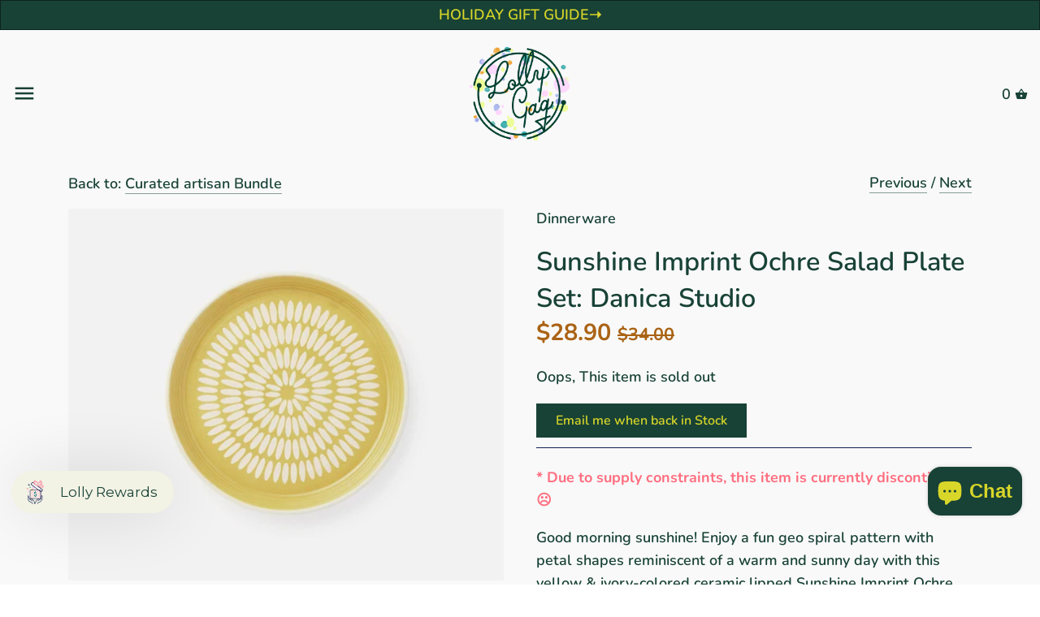

--- FILE ---
content_type: text/html; charset=utf-8
request_url: https://lollygag.co/collections/curated-artisan/products/sunshine-imprint-salad-plates-set-of-2
body_size: 65946
content:
<!doctype html>
<html class="no-js" lang="en">
  <head>
  <!-- BEGIN Untitled CODE -->


    <script async src="https://tag.getuntitled.ai/lollygag"></script>
    
<!-- END Untitled CODE -->

    <!-- BEGIN SMART RECOGNITION CODE -->
<script type="text/javascript">
var _avp = _avp || [];
(function() {
  var s = document.createElement('script');
  s.type = 'text/javascript'; s.async = true; s.src = 'https://portal.smartrecognition.com/js/libcode3.js';
  var x = document.getElementsByTagName('script')[0];
  x.parentNode.insertBefore(s, x);
})();
</script>
<div data-tagid="gzp45Ubm8CxWVcbXOWYd">
<script type="text/javascript">
var _avp = _avp || [];
if (!document.cookie || document.cookie.indexOf('AVPDCAP=') == -1) { 
  _avp.push({ tagid: 'gzp45Ubm8CxWVcbXOWYd', alias: '/', type: 'dynamic', zid: 7955, pid: 5470, secure: true });
}
</script>
</div>
<!-- END SMART RECOGNITION CODE -->


    <!-- Added by AVADA SEO Suite -->
    

<meta name="twitter:image" content="http://lollygag.co/cdn/shop/products/Imprint-Side-Plate-Sunshine-lollygag.jpg?v=1759439204">
    
<script>window.FPConfig = {};window.FPConfig.ignoreKeywords=["/cart","/account","/logout"]</script><link rel="canonical" href="https://lollygag.co/products/sunshine-imprint-salad-plates-set-of-2"><script>
  const avadaLightJsExclude = ['cdn.nfcube.com', 'assets/ecom.js', 'variant-title-king', 'linked_options_variants', 'smile-loader.js', 'smart-product-filter-search', 'rivo-loyalty-referrals', 'avada-cookie-consent', 'consentmo-gdpr', 'quinn', 'pandectes'];
  const avadaLightJsInclude = ['https://www.googletagmanager.com/', 'https://connect.facebook.net/', 'https://business-api.tiktok.com/', 'https://static.klaviyo.com/'];
  window.AVADA_SPEED_BLACKLIST = avadaLightJsInclude.map(item => new RegExp(item, 'i'));
  window.AVADA_SPEED_WHITELIST = avadaLightJsExclude.map(item => new RegExp(item, 'i'));
</script>

<script>
  const isSpeedUpEnable = !0 || Date.now() < 0;
  if (isSpeedUpEnable) {
    const avadaSpeedUp=1;
    if(isSpeedUpEnable) {
  function _0x55aa(_0x575858,_0x2fd0be){const _0x30a92f=_0x1cb5();return _0x55aa=function(_0x4e8b41,_0xcd1690){_0x4e8b41=_0x4e8b41-(0xb5e+0xd*0x147+-0x1b1a);let _0x1c09f7=_0x30a92f[_0x4e8b41];return _0x1c09f7;},_0x55aa(_0x575858,_0x2fd0be);}(function(_0x4ad4dc,_0x42545f){const _0x5c7741=_0x55aa,_0x323f4d=_0x4ad4dc();while(!![]){try{const _0x588ea5=parseInt(_0x5c7741(0x10c))/(0xb6f+-0x1853+0xce5)*(-parseInt(_0x5c7741(0x157))/(-0x2363*0x1+0x1dd4+0x591*0x1))+-parseInt(_0x5c7741(0x171))/(0x269b+-0xeb+-0xf*0x283)*(parseInt(_0x5c7741(0x116))/(0x2e1+0x1*0x17b3+-0x110*0x19))+-parseInt(_0x5c7741(0x147))/(-0x1489+-0x312*0x6+0x26fa*0x1)+-parseInt(_0x5c7741(0xfa))/(-0x744+0x1*0xb5d+-0x413)*(-parseInt(_0x5c7741(0x102))/(-0x1e87+0x9e*-0x16+0x2c22))+parseInt(_0x5c7741(0x136))/(0x1e2d+0x1498+-0x1a3*0x1f)+parseInt(_0x5c7741(0x16e))/(0x460+0x1d96+0x3*-0xb4f)*(-parseInt(_0x5c7741(0xe3))/(-0x9ca+-0x1*-0x93f+0x1*0x95))+parseInt(_0x5c7741(0xf8))/(-0x1f73*0x1+0x6*-0x510+0x3dde);if(_0x588ea5===_0x42545f)break;else _0x323f4d['push'](_0x323f4d['shift']());}catch(_0x5d6d7e){_0x323f4d['push'](_0x323f4d['shift']());}}}(_0x1cb5,-0x193549+0x5dc3*-0x31+-0x2f963*-0x13),(function(){const _0x5cb2b4=_0x55aa,_0x23f9e9={'yXGBq':function(_0x237aef,_0x385938){return _0x237aef!==_0x385938;},'XduVF':function(_0x21018d,_0x56ff60){return _0x21018d===_0x56ff60;},'RChnz':_0x5cb2b4(0xf4)+_0x5cb2b4(0xe9)+_0x5cb2b4(0x14a),'TAsuR':function(_0xe21eca,_0x33e114){return _0xe21eca%_0x33e114;},'EvLYw':function(_0x1326ad,_0x261d04){return _0x1326ad!==_0x261d04;},'nnhAQ':_0x5cb2b4(0x107),'swpMF':_0x5cb2b4(0x16d),'plMMu':_0x5cb2b4(0xe8)+_0x5cb2b4(0x135),'PqBPA':function(_0x2ba85c,_0x35b541){return _0x2ba85c<_0x35b541;},'NKPCA':_0x5cb2b4(0xfc),'TINqh':function(_0x4116e3,_0x3ffd02,_0x2c8722){return _0x4116e3(_0x3ffd02,_0x2c8722);},'BAueN':_0x5cb2b4(0x120),'NgloT':_0x5cb2b4(0x14c),'ThSSU':function(_0xeb212a,_0x4341c1){return _0xeb212a+_0x4341c1;},'lDDHN':function(_0x4a1a48,_0x45ebfb){return _0x4a1a48 instanceof _0x45ebfb;},'toAYB':function(_0xcf0fa9,_0xf5fa6a){return _0xcf0fa9 instanceof _0xf5fa6a;},'VMiyW':function(_0x5300e4,_0x44e0f4){return _0x5300e4(_0x44e0f4);},'iyhbw':_0x5cb2b4(0x119),'zuWfR':function(_0x19c3e4,_0x4ee6e8){return _0x19c3e4<_0x4ee6e8;},'vEmrv':function(_0xd798cf,_0x5ea2dd){return _0xd798cf!==_0x5ea2dd;},'yxERj':function(_0x24b03b,_0x5aa292){return _0x24b03b||_0x5aa292;},'MZpwM':_0x5cb2b4(0x110)+_0x5cb2b4(0x109)+'pt','IeUHK':function(_0x5a4c7e,_0x2edf70){return _0x5a4c7e-_0x2edf70;},'Idvge':function(_0x3b526e,_0x36b469){return _0x3b526e<_0x36b469;},'qRwfm':_0x5cb2b4(0x16b)+_0x5cb2b4(0xf1),'CvXDN':function(_0x4b4208,_0x1db216){return _0x4b4208<_0x1db216;},'acPIM':function(_0x7d44b7,_0x3020d2){return _0x7d44b7(_0x3020d2);},'MyLMO':function(_0x22d4b2,_0xe7a6a0){return _0x22d4b2<_0xe7a6a0;},'boDyh':function(_0x176992,_0x346381,_0xab7fc){return _0x176992(_0x346381,_0xab7fc);},'ZANXD':_0x5cb2b4(0x10f)+_0x5cb2b4(0x12a)+_0x5cb2b4(0x142),'CXwRZ':_0x5cb2b4(0x123)+_0x5cb2b4(0x15f),'AuMHM':_0x5cb2b4(0x161),'KUuFZ':_0x5cb2b4(0xe6),'MSwtw':_0x5cb2b4(0x13a),'ERvPB':_0x5cb2b4(0x134),'ycTDj':_0x5cb2b4(0x15b),'Tvhir':_0x5cb2b4(0x154)},_0x469be1=_0x23f9e9[_0x5cb2b4(0x153)],_0x36fe07={'blacklist':window[_0x5cb2b4(0x11f)+_0x5cb2b4(0x115)+'T'],'whitelist':window[_0x5cb2b4(0x11f)+_0x5cb2b4(0x13e)+'T']},_0x26516a={'blacklisted':[]},_0x34e4a6=(_0x2be2f5,_0x25b3b2)=>{const _0x80dd2=_0x5cb2b4;if(_0x2be2f5&&(!_0x25b3b2||_0x23f9e9[_0x80dd2(0x13b)](_0x25b3b2,_0x469be1))&&(!_0x36fe07[_0x80dd2(0x170)]||_0x36fe07[_0x80dd2(0x170)][_0x80dd2(0x151)](_0xa5c7cf=>_0xa5c7cf[_0x80dd2(0x12b)](_0x2be2f5)))&&(!_0x36fe07[_0x80dd2(0x165)]||_0x36fe07[_0x80dd2(0x165)][_0x80dd2(0x156)](_0x4e2570=>!_0x4e2570[_0x80dd2(0x12b)](_0x2be2f5)))&&_0x23f9e9[_0x80dd2(0xf7)](avadaSpeedUp,0x5*0x256+-0x1*0x66c+-0x542+0.5)&&_0x2be2f5[_0x80dd2(0x137)](_0x23f9e9[_0x80dd2(0xe7)])){const _0x413c89=_0x2be2f5[_0x80dd2(0x16c)];return _0x23f9e9[_0x80dd2(0xf7)](_0x23f9e9[_0x80dd2(0x11e)](_0x413c89,-0x1deb*-0x1+0xf13+-0x2cfc),0x1176+-0x78b*0x5+0x1441);}return _0x2be2f5&&(!_0x25b3b2||_0x23f9e9[_0x80dd2(0xed)](_0x25b3b2,_0x469be1))&&(!_0x36fe07[_0x80dd2(0x170)]||_0x36fe07[_0x80dd2(0x170)][_0x80dd2(0x151)](_0x3d689d=>_0x3d689d[_0x80dd2(0x12b)](_0x2be2f5)))&&(!_0x36fe07[_0x80dd2(0x165)]||_0x36fe07[_0x80dd2(0x165)][_0x80dd2(0x156)](_0x26a7b3=>!_0x26a7b3[_0x80dd2(0x12b)](_0x2be2f5)));},_0x11462f=function(_0x42927f){const _0x346823=_0x5cb2b4,_0x5426ae=_0x42927f[_0x346823(0x159)+'te'](_0x23f9e9[_0x346823(0x14e)]);return _0x36fe07[_0x346823(0x170)]&&_0x36fe07[_0x346823(0x170)][_0x346823(0x156)](_0x107b0d=>!_0x107b0d[_0x346823(0x12b)](_0x5426ae))||_0x36fe07[_0x346823(0x165)]&&_0x36fe07[_0x346823(0x165)][_0x346823(0x151)](_0x1e7160=>_0x1e7160[_0x346823(0x12b)](_0x5426ae));},_0x39299f=new MutationObserver(_0x45c995=>{const _0x21802a=_0x5cb2b4,_0x3bc801={'mafxh':function(_0x6f9c57,_0x229989){const _0x9d39b1=_0x55aa;return _0x23f9e9[_0x9d39b1(0xf7)](_0x6f9c57,_0x229989);},'SrchE':_0x23f9e9[_0x21802a(0xe2)],'pvjbV':_0x23f9e9[_0x21802a(0xf6)]};for(let _0x333494=-0x7d7+-0x893+0x106a;_0x23f9e9[_0x21802a(0x158)](_0x333494,_0x45c995[_0x21802a(0x16c)]);_0x333494++){const {addedNodes:_0x1b685b}=_0x45c995[_0x333494];for(let _0x2f087=0x1f03+0x84b+0x1*-0x274e;_0x23f9e9[_0x21802a(0x158)](_0x2f087,_0x1b685b[_0x21802a(0x16c)]);_0x2f087++){const _0x4e5bac=_0x1b685b[_0x2f087];if(_0x23f9e9[_0x21802a(0xf7)](_0x4e5bac[_0x21802a(0x121)],-0x1f3a+-0x1*0x1b93+-0x3*-0x139a)&&_0x23f9e9[_0x21802a(0xf7)](_0x4e5bac[_0x21802a(0x152)],_0x23f9e9[_0x21802a(0xe0)])){const _0x5d9a67=_0x4e5bac[_0x21802a(0x107)],_0x3fb522=_0x4e5bac[_0x21802a(0x16d)];if(_0x23f9e9[_0x21802a(0x103)](_0x34e4a6,_0x5d9a67,_0x3fb522)){_0x26516a[_0x21802a(0x160)+'d'][_0x21802a(0x128)]([_0x4e5bac,_0x4e5bac[_0x21802a(0x16d)]]),_0x4e5bac[_0x21802a(0x16d)]=_0x469be1;const _0x1e52da=function(_0x2c95ff){const _0x359b13=_0x21802a;if(_0x3bc801[_0x359b13(0x118)](_0x4e5bac[_0x359b13(0x159)+'te'](_0x3bc801[_0x359b13(0x166)]),_0x469be1))_0x2c95ff[_0x359b13(0x112)+_0x359b13(0x150)]();_0x4e5bac[_0x359b13(0xec)+_0x359b13(0x130)](_0x3bc801[_0x359b13(0xe4)],_0x1e52da);};_0x4e5bac[_0x21802a(0x12d)+_0x21802a(0x163)](_0x23f9e9[_0x21802a(0xf6)],_0x1e52da),_0x4e5bac[_0x21802a(0x12c)+_0x21802a(0x131)]&&_0x4e5bac[_0x21802a(0x12c)+_0x21802a(0x131)][_0x21802a(0x11a)+'d'](_0x4e5bac);}}}}});_0x39299f[_0x5cb2b4(0x105)](document[_0x5cb2b4(0x10b)+_0x5cb2b4(0x16a)],{'childList':!![],'subtree':!![]});const _0x2910a9=/[|\\{}()\[\]^$+*?.]/g,_0xa9f173=function(..._0x1baa33){const _0x3053cc=_0x5cb2b4,_0x2e6f61={'mMWha':function(_0x158c76,_0x5c404b){const _0x25a05c=_0x55aa;return _0x23f9e9[_0x25a05c(0xf7)](_0x158c76,_0x5c404b);},'BXirI':_0x23f9e9[_0x3053cc(0x141)],'COGok':function(_0x421bf7,_0x55453a){const _0x4fd417=_0x3053cc;return _0x23f9e9[_0x4fd417(0x167)](_0x421bf7,_0x55453a);},'XLSAp':function(_0x193984,_0x35c446){const _0x5bbecf=_0x3053cc;return _0x23f9e9[_0x5bbecf(0xed)](_0x193984,_0x35c446);},'EygRw':function(_0xfbb69c,_0x21b15d){const _0xe5c840=_0x3053cc;return _0x23f9e9[_0xe5c840(0x104)](_0xfbb69c,_0x21b15d);},'xZuNx':_0x23f9e9[_0x3053cc(0x139)],'SBUaW':function(_0x5739bf,_0x2c2fab){const _0x42cbb1=_0x3053cc;return _0x23f9e9[_0x42cbb1(0x172)](_0x5739bf,_0x2c2fab);},'EAoTR':function(_0x123b29,_0x5b29bf){const _0x2828d2=_0x3053cc;return _0x23f9e9[_0x2828d2(0x11d)](_0x123b29,_0x5b29bf);},'cdYdq':_0x23f9e9[_0x3053cc(0x14e)],'WzJcf':_0x23f9e9[_0x3053cc(0xe2)],'nytPK':function(_0x53f733,_0x4ad021){const _0x4f0333=_0x3053cc;return _0x23f9e9[_0x4f0333(0x148)](_0x53f733,_0x4ad021);},'oUrHG':_0x23f9e9[_0x3053cc(0x14d)],'dnxjX':function(_0xed6b5f,_0x573f55){const _0x57aa03=_0x3053cc;return _0x23f9e9[_0x57aa03(0x15a)](_0xed6b5f,_0x573f55);}};_0x23f9e9[_0x3053cc(0x15d)](_0x1baa33[_0x3053cc(0x16c)],-0x1a3*-0x9+-0xf9*0xb+-0x407*0x1)?(_0x36fe07[_0x3053cc(0x170)]=[],_0x36fe07[_0x3053cc(0x165)]=[]):(_0x36fe07[_0x3053cc(0x170)]&&(_0x36fe07[_0x3053cc(0x170)]=_0x36fe07[_0x3053cc(0x170)][_0x3053cc(0x106)](_0xa8e001=>_0x1baa33[_0x3053cc(0x156)](_0x4a8a28=>{const _0x2e425b=_0x3053cc;if(_0x2e6f61[_0x2e425b(0x111)](typeof _0x4a8a28,_0x2e6f61[_0x2e425b(0x155)]))return!_0xa8e001[_0x2e425b(0x12b)](_0x4a8a28);else{if(_0x2e6f61[_0x2e425b(0xeb)](_0x4a8a28,RegExp))return _0x2e6f61[_0x2e425b(0x145)](_0xa8e001[_0x2e425b(0xdf)](),_0x4a8a28[_0x2e425b(0xdf)]());}}))),_0x36fe07[_0x3053cc(0x165)]&&(_0x36fe07[_0x3053cc(0x165)]=[..._0x36fe07[_0x3053cc(0x165)],..._0x1baa33[_0x3053cc(0xff)](_0x4e4c02=>{const _0x7c755c=_0x3053cc;if(_0x23f9e9[_0x7c755c(0xf7)](typeof _0x4e4c02,_0x23f9e9[_0x7c755c(0x141)])){const _0x932437=_0x4e4c02[_0x7c755c(0xea)](_0x2910a9,_0x23f9e9[_0x7c755c(0x16f)]),_0x34e686=_0x23f9e9[_0x7c755c(0xf0)](_0x23f9e9[_0x7c755c(0xf0)]('.*',_0x932437),'.*');if(_0x36fe07[_0x7c755c(0x165)][_0x7c755c(0x156)](_0x21ef9a=>_0x21ef9a[_0x7c755c(0xdf)]()!==_0x34e686[_0x7c755c(0xdf)]()))return new RegExp(_0x34e686);}else{if(_0x23f9e9[_0x7c755c(0x117)](_0x4e4c02,RegExp)){if(_0x36fe07[_0x7c755c(0x165)][_0x7c755c(0x156)](_0x5a3f09=>_0x5a3f09[_0x7c755c(0xdf)]()!==_0x4e4c02[_0x7c755c(0xdf)]()))return _0x4e4c02;}}return null;})[_0x3053cc(0x106)](Boolean)]));const _0x3eeb55=document[_0x3053cc(0x11b)+_0x3053cc(0x10e)](_0x23f9e9[_0x3053cc(0xf0)](_0x23f9e9[_0x3053cc(0xf0)](_0x23f9e9[_0x3053cc(0x122)],_0x469be1),'"]'));for(let _0xf831f7=-0x21aa+-0x1793+0x393d*0x1;_0x23f9e9[_0x3053cc(0x14b)](_0xf831f7,_0x3eeb55[_0x3053cc(0x16c)]);_0xf831f7++){const _0x5868cb=_0x3eeb55[_0xf831f7];_0x23f9e9[_0x3053cc(0x132)](_0x11462f,_0x5868cb)&&(_0x26516a[_0x3053cc(0x160)+'d'][_0x3053cc(0x128)]([_0x5868cb,_0x23f9e9[_0x3053cc(0x14d)]]),_0x5868cb[_0x3053cc(0x12c)+_0x3053cc(0x131)][_0x3053cc(0x11a)+'d'](_0x5868cb));}let _0xdf8cd0=-0x17da+0x2461+-0xc87*0x1;[..._0x26516a[_0x3053cc(0x160)+'d']][_0x3053cc(0x10d)](([_0x226aeb,_0x33eaa7],_0xe33bca)=>{const _0x2aa7bf=_0x3053cc;if(_0x2e6f61[_0x2aa7bf(0x143)](_0x11462f,_0x226aeb)){const _0x41da0d=document[_0x2aa7bf(0x11c)+_0x2aa7bf(0x131)](_0x2e6f61[_0x2aa7bf(0x127)]);for(let _0x6784c7=0xd7b+-0xaa5+-0x2d6;_0x2e6f61[_0x2aa7bf(0x164)](_0x6784c7,_0x226aeb[_0x2aa7bf(0xe5)][_0x2aa7bf(0x16c)]);_0x6784c7++){const _0x4ca758=_0x226aeb[_0x2aa7bf(0xe5)][_0x6784c7];_0x2e6f61[_0x2aa7bf(0x12f)](_0x4ca758[_0x2aa7bf(0x133)],_0x2e6f61[_0x2aa7bf(0x13f)])&&_0x2e6f61[_0x2aa7bf(0x145)](_0x4ca758[_0x2aa7bf(0x133)],_0x2e6f61[_0x2aa7bf(0x100)])&&_0x41da0d[_0x2aa7bf(0xe1)+'te'](_0x4ca758[_0x2aa7bf(0x133)],_0x226aeb[_0x2aa7bf(0xe5)][_0x6784c7][_0x2aa7bf(0x12e)]);}_0x41da0d[_0x2aa7bf(0xe1)+'te'](_0x2e6f61[_0x2aa7bf(0x13f)],_0x226aeb[_0x2aa7bf(0x107)]),_0x41da0d[_0x2aa7bf(0xe1)+'te'](_0x2e6f61[_0x2aa7bf(0x100)],_0x2e6f61[_0x2aa7bf(0x101)](_0x33eaa7,_0x2e6f61[_0x2aa7bf(0x126)])),document[_0x2aa7bf(0x113)][_0x2aa7bf(0x146)+'d'](_0x41da0d),_0x26516a[_0x2aa7bf(0x160)+'d'][_0x2aa7bf(0x162)](_0x2e6f61[_0x2aa7bf(0x13d)](_0xe33bca,_0xdf8cd0),-0x105d*0x2+0x1*-0xeaa+0x2f65),_0xdf8cd0++;}}),_0x36fe07[_0x3053cc(0x170)]&&_0x23f9e9[_0x3053cc(0xf3)](_0x36fe07[_0x3053cc(0x170)][_0x3053cc(0x16c)],0x10f2+-0x1a42+0x951)&&_0x39299f[_0x3053cc(0x15c)]();},_0x4c2397=document[_0x5cb2b4(0x11c)+_0x5cb2b4(0x131)],_0x573f89={'src':Object[_0x5cb2b4(0x14f)+_0x5cb2b4(0xfd)+_0x5cb2b4(0x144)](HTMLScriptElement[_0x5cb2b4(0xf9)],_0x23f9e9[_0x5cb2b4(0x14e)]),'type':Object[_0x5cb2b4(0x14f)+_0x5cb2b4(0xfd)+_0x5cb2b4(0x144)](HTMLScriptElement[_0x5cb2b4(0xf9)],_0x23f9e9[_0x5cb2b4(0xe2)])};document[_0x5cb2b4(0x11c)+_0x5cb2b4(0x131)]=function(..._0x4db605){const _0x1480b5=_0x5cb2b4,_0x3a6982={'KNNxG':function(_0x32fa39,_0x2a57e4,_0x3cc08f){const _0x5ead12=_0x55aa;return _0x23f9e9[_0x5ead12(0x169)](_0x32fa39,_0x2a57e4,_0x3cc08f);}};if(_0x23f9e9[_0x1480b5(0x13b)](_0x4db605[-0x4*-0x376+0x4*0x2f+-0xe94][_0x1480b5(0x140)+'e'](),_0x23f9e9[_0x1480b5(0x139)]))return _0x4c2397[_0x1480b5(0x114)](document)(..._0x4db605);const _0x2f091d=_0x4c2397[_0x1480b5(0x114)](document)(..._0x4db605);try{Object[_0x1480b5(0xf2)+_0x1480b5(0x149)](_0x2f091d,{'src':{..._0x573f89[_0x1480b5(0x107)],'set'(_0x3ae2bc){const _0x5d6fdc=_0x1480b5;_0x3a6982[_0x5d6fdc(0x129)](_0x34e4a6,_0x3ae2bc,_0x2f091d[_0x5d6fdc(0x16d)])&&_0x573f89[_0x5d6fdc(0x16d)][_0x5d6fdc(0x10a)][_0x5d6fdc(0x125)](this,_0x469be1),_0x573f89[_0x5d6fdc(0x107)][_0x5d6fdc(0x10a)][_0x5d6fdc(0x125)](this,_0x3ae2bc);}},'type':{..._0x573f89[_0x1480b5(0x16d)],'get'(){const _0x436e9e=_0x1480b5,_0x4b63b9=_0x573f89[_0x436e9e(0x16d)][_0x436e9e(0xfb)][_0x436e9e(0x125)](this);if(_0x23f9e9[_0x436e9e(0xf7)](_0x4b63b9,_0x469be1)||_0x23f9e9[_0x436e9e(0x103)](_0x34e4a6,this[_0x436e9e(0x107)],_0x4b63b9))return null;return _0x4b63b9;},'set'(_0x174ea3){const _0x1dff57=_0x1480b5,_0xa2fd13=_0x23f9e9[_0x1dff57(0x103)](_0x34e4a6,_0x2f091d[_0x1dff57(0x107)],_0x2f091d[_0x1dff57(0x16d)])?_0x469be1:_0x174ea3;_0x573f89[_0x1dff57(0x16d)][_0x1dff57(0x10a)][_0x1dff57(0x125)](this,_0xa2fd13);}}}),_0x2f091d[_0x1480b5(0xe1)+'te']=function(_0x5b0870,_0x8c60d5){const _0xab22d4=_0x1480b5;if(_0x23f9e9[_0xab22d4(0xf7)](_0x5b0870,_0x23f9e9[_0xab22d4(0xe2)])||_0x23f9e9[_0xab22d4(0xf7)](_0x5b0870,_0x23f9e9[_0xab22d4(0x14e)]))_0x2f091d[_0x5b0870]=_0x8c60d5;else HTMLScriptElement[_0xab22d4(0xf9)][_0xab22d4(0xe1)+'te'][_0xab22d4(0x125)](_0x2f091d,_0x5b0870,_0x8c60d5);};}catch(_0x5a9461){console[_0x1480b5(0x168)](_0x23f9e9[_0x1480b5(0xef)],_0x5a9461);}return _0x2f091d;};const _0x5883c5=[_0x23f9e9[_0x5cb2b4(0xfe)],_0x23f9e9[_0x5cb2b4(0x13c)],_0x23f9e9[_0x5cb2b4(0xf5)],_0x23f9e9[_0x5cb2b4(0x15e)],_0x23f9e9[_0x5cb2b4(0x138)],_0x23f9e9[_0x5cb2b4(0x124)]],_0x4ab8d2=_0x5883c5[_0x5cb2b4(0xff)](_0x439d08=>{return{'type':_0x439d08,'listener':()=>_0xa9f173(),'options':{'passive':!![]}};});_0x4ab8d2[_0x5cb2b4(0x10d)](_0x4d3535=>{const _0x3882ab=_0x5cb2b4;document[_0x3882ab(0x12d)+_0x3882ab(0x163)](_0x4d3535[_0x3882ab(0x16d)],_0x4d3535[_0x3882ab(0xee)],_0x4d3535[_0x3882ab(0x108)]);});}()));function _0x1cb5(){const _0x15f8e0=['ault','some','tagName','CXwRZ','wheel','BXirI','every','6lYvYYX','PqBPA','getAttribu','IeUHK','touchstart','disconnect','Idvge','ERvPB','/blocked','blackliste','keydown','splice','stener','SBUaW','whitelist','SrchE','toAYB','warn','boDyh','ement','script[typ','length','type','346347wGqEBH','NgloT','blacklist','33OVoYHk','zuWfR','toString','NKPCA','setAttribu','swpMF','230EEqEiq','pvjbV','attributes','mousemove','RChnz','beforescri','y.com/exte','replace','COGok','removeEven','EvLYw','listener','ZANXD','ThSSU','e="','defineProp','MyLMO','cdn.shopif','MSwtw','plMMu','XduVF','22621984JRJQxz','prototype','8818116NVbcZr','get','SCRIPT','ertyDescri','AuMHM','map','WzJcf','nytPK','7kiZatp','TINqh','VMiyW','observe','filter','src','options','n/javascri','set','documentEl','478083wuqgQV','forEach','torAll','Avada cann','applicatio','mMWha','preventDef','head','bind','D_BLACKLIS','75496skzGVx','lDDHN','mafxh','script','removeChil','querySelec','createElem','vEmrv','TAsuR','AVADA_SPEE','string','nodeType','qRwfm','javascript','Tvhir','call','oUrHG','xZuNx','push','KNNxG','ot lazy lo','test','parentElem','addEventLi','value','EAoTR','tListener','ent','acPIM','name','touchmove','ptexecute','6968312SmqlIb','includes','ycTDj','iyhbw','touchend','yXGBq','KUuFZ','dnxjX','D_WHITELIS','cdYdq','toLowerCas','BAueN','ad script','EygRw','ptor','XLSAp','appendChil','4975500NoPAFA','yxERj','erties','nsions','CvXDN','\$&','MZpwM','nnhAQ','getOwnProp'];_0x1cb5=function(){return _0x15f8e0;};return _0x1cb5();}
}
    class LightJsLoader{constructor(e){this.jQs=[],this.listener=this.handleListener.bind(this,e),this.scripts=["default","defer","async"].reduce(((e,t)=>({...e,[t]:[]})),{});const t=this;e.forEach((e=>window.addEventListener(e,t.listener,{passive:!0})))}handleListener(e){const t=this;return e.forEach((e=>window.removeEventListener(e,t.listener))),"complete"===document.readyState?this.handleDOM():document.addEventListener("readystatechange",(e=>{if("complete"===e.target.readyState)return setTimeout(t.handleDOM.bind(t),1)}))}async handleDOM(){this.suspendEvent(),this.suspendJQuery(),this.findScripts(),this.preloadScripts();for(const e of Object.keys(this.scripts))await this.replaceScripts(this.scripts[e]);for(const e of["DOMContentLoaded","readystatechange"])await this.requestRepaint(),document.dispatchEvent(new Event("lightJS-"+e));document.lightJSonreadystatechange&&document.lightJSonreadystatechange();for(const e of["DOMContentLoaded","load"])await this.requestRepaint(),window.dispatchEvent(new Event("lightJS-"+e));await this.requestRepaint(),window.lightJSonload&&window.lightJSonload(),await this.requestRepaint(),this.jQs.forEach((e=>e(window).trigger("lightJS-jquery-load"))),window.dispatchEvent(new Event("lightJS-pageshow")),await this.requestRepaint(),window.lightJSonpageshow&&window.lightJSonpageshow()}async requestRepaint(){return new Promise((e=>requestAnimationFrame(e)))}findScripts(){document.querySelectorAll("script[type=lightJs]").forEach((e=>{e.hasAttribute("src")?e.hasAttribute("async")&&e.async?this.scripts.async.push(e):e.hasAttribute("defer")&&e.defer?this.scripts.defer.push(e):this.scripts.default.push(e):this.scripts.default.push(e)}))}preloadScripts(){const e=this,t=Object.keys(this.scripts).reduce(((t,n)=>[...t,...e.scripts[n]]),[]),n=document.createDocumentFragment();t.forEach((e=>{const t=e.getAttribute("src");if(!t)return;const s=document.createElement("link");s.href=t,s.rel="preload",s.as="script",n.appendChild(s)})),document.head.appendChild(n)}async replaceScripts(e){let t;for(;t=e.shift();)await this.requestRepaint(),new Promise((e=>{const n=document.createElement("script");[...t.attributes].forEach((e=>{"type"!==e.nodeName&&n.setAttribute(e.nodeName,e.nodeValue)})),t.hasAttribute("src")?(n.addEventListener("load",e),n.addEventListener("error",e)):(n.text=t.text,e()),t.parentNode.replaceChild(n,t)}))}suspendEvent(){const e={};[{obj:document,name:"DOMContentLoaded"},{obj:window,name:"DOMContentLoaded"},{obj:window,name:"load"},{obj:window,name:"pageshow"},{obj:document,name:"readystatechange"}].map((t=>function(t,n){function s(n){return e[t].list.indexOf(n)>=0?"lightJS-"+n:n}e[t]||(e[t]={list:[n],add:t.addEventListener,remove:t.removeEventListener},t.addEventListener=(...n)=>{n[0]=s(n[0]),e[t].add.apply(t,n)},t.removeEventListener=(...n)=>{n[0]=s(n[0]),e[t].remove.apply(t,n)})}(t.obj,t.name))),[{obj:document,name:"onreadystatechange"},{obj:window,name:"onpageshow"}].map((e=>function(e,t){let n=e[t];Object.defineProperty(e,t,{get:()=>n||function(){},set:s=>{e["lightJS"+t]=n=s}})}(e.obj,e.name)))}suspendJQuery(){const e=this;let t=window.jQuery;Object.defineProperty(window,"jQuery",{get:()=>t,set(n){if(!n||!n.fn||!e.jQs.includes(n))return void(t=n);n.fn.ready=n.fn.init.prototype.ready=e=>{e.bind(document)(n)};const s=n.fn.on;n.fn.on=n.fn.init.prototype.on=function(...e){if(window!==this[0])return s.apply(this,e),this;const t=e=>e.split(" ").map((e=>"load"===e||0===e.indexOf("load.")?"lightJS-jquery-load":e)).join(" ");return"string"==typeof e[0]||e[0]instanceof String?(e[0]=t(e[0]),s.apply(this,e),this):("object"==typeof e[0]&&Object.keys(e[0]).forEach((n=>{delete Object.assign(e[0],{[t(n)]:e[0][n]})[n]})),s.apply(this,e),this)},e.jQs.push(n),t=n}})}}
new LightJsLoader(["keydown","mousemove","touchend","touchmove","touchstart","wheel"]);
  }
</script><meta name="google-site-verification" content="GXPgzFVWMYenycfTWvyFltsgnM7rgoYZ6lDgH302_6Y"/>


<!-- Added by AVADA SEO Suite: Product Structured Data -->
<script type="application/ld+json">{
"@context": "https://schema.org/",
"@type": "Product",
"@id": "https://lollygag.co/products/sunshine-imprint-salad-plates-set-of-2",
"name": "Sunshine Imprint Ochre Salad Plate Set: Danica Studio",
"description": "* Due to supply constraints, this item is currently discontinued ☹️Good morning sunshine! Enjoy a fun geo spiral pattern with petal shapes reminiscent of a warm and sunny day with this yellow &amp;amp; ivory-colored ceramic lipped Sunshine Imprint Ochre Salad/Side Plate Set by Danica Studio.A special wax-resist technique makes this medium plate set unique, while the ribbed texture and satin matte glaze add a cool look and durability to your tableware collection. Perfect for any side dish, salad, snack or dessert!Product DetailsMaterial: Lead-free PorcelainDimensions: 7.5&quot; DiameterCareDishwasher and microwave safeMakerDanica studio",
"brand": {
  "@type": "Brand",
  "name": "Danica Studio"
},
"offers": {
  "@type": "Offer",
  "price": "28.9",
  "priceCurrency": "USD",
  "itemCondition": "https://schema.org/NewCondition",
  "availability": "https://schema.org/OutOfStock",
  "url": "https://lollygag.co/products/sunshine-imprint-salad-plates-set-of-2"
},
"image": [
  "https://lollygag.co/cdn/shop/products/Imprint-Side-Plate-Sunshine-lollygag.jpg?v=1759439204",
  "https://lollygag.co/cdn/shop/products/Imprint-Side-Plate-Sunshine_fb79783f-532d-43de-9207-12b42c0d71f4.jpg?v=1740676259",
  "https://lollygag.co/cdn/shop/products/Imprint-Salad-Plate-Sunshine-side_bb440dde-4362-4481-a076-ef2f5c53a292.jpg?v=1740676261",
  "https://lollygag.co/cdn/shop/products/Imprint-Side-Plate-Sunshine-artisan_05ef0e3c-f0e4-466f-aedd-29607e266609.jpg?v=1740676262"
],
"releaseDate": "2021-04-17 09:55:54 -0700",
"sku": "7002171/S2",
"mpn": "13078081"}</script>
<!-- /Added by AVADA SEO Suite --><!-- Added by AVADA SEO Suite: Breadcrumb Structured Data  -->
<script type="application/ld+json">{
  "@context": "https://schema.org",
  "@type": "BreadcrumbList",
  "itemListElement": [{
    "@type": "ListItem",
    "position": 1,
    "name": "Home",
    "item": "https://lollygag.co"
  }, {
    "@type": "ListItem",
    "position": 2,
    "name": "Sunshine Imprint Ochre Salad Plate Set: Danica Studio",
    "item": "https://lollygag.co/products/sunshine-imprint-salad-plates-set-of-2"
  }]
}
</script>
<!-- Added by AVADA SEO Suite -->

    <!-- /Added by AVADA SEO Suite -->

    <!-- Google code -->
    <!-- Google Tag Manager -->
    <script>
      (function(w,d,s,l,i){w[l]=w[l]||[];w[l].push({'gtm.start':
      new Date().getTime(),event:'gtm.js'});var f=d.getElementsByTagName(s)[0],
      j=d.createElement(s),dl=l!='dataLayer'?'&l='+l:'';j.async=true;j.src=
      'https://www.googletagmanager.com/gtm.js?id='+i+dl;f.parentNode.insertBefore(j,f);
      })(window,document,'script','dataLayer','GTM-59CZP77');
    </script>
    <!-- End Google Tag Manager -->

    <!-- Microsoft UET Tag -->
<script>(function(w,d,t,r,u){var f,n,i;w[u]=w[u]||[],f=function(){var o={ti:"187022998", enableAutoSpaTracking: true};o.q=w[u],w[u]=new UET(o),w[u].push("pageLoad")},n=d.createElement(t),n.src=r,n.async=1,n.onload=n.onreadystatechange=function(){var s=this.readyState;s&&s!=="loaded"&&s!=="complete"||(f(),n.onload=n.onreadystatechange=null)},i=d.getElementsByTagName(t)[0],i.parentNode.insertBefore(n,i)})(window,document,"script","//bat.bing.com/bat.js","uetq");</script>

    
     <!-- End Microsoft UET Tag -->

    <script src="//lollygag.co/cdn/shop/t/176/assets/jquery.3.4.0.ets.js?v=157398224963696752601764180269" type="text/javascript"></script>
    <!-- Start of Booster Apps Seo-0.1-->
<title>Danica Studio Sunshine Salad Imprint Plate Set - Lollygag</title><meta name="description" content="These Sunshine Imprint Ochre Yellow Geo Pattern Salad Plates have a fun spiral pattern with petal shapes reminiscent of a warm and sunny day. With an Ochre Yellow &amp; Ivory color, these ceramic lipped side plates by Danica Studio are perfect for eve..." /><script type="application/ld+json">
  {
    "@context": "https://schema.org",
    "@type": "WebSite",
    "name": "Lollygag.co",
    "url": "https://lollygag.co",
    "potentialAction": {
      "@type": "SearchAction",
      "query-input": "required name=query",
      "target": "https://lollygag.co/search?q={query}"
    }
  }
</script><script type="application/ld+json">
  {
    "@context": "https://schema.org",
    "@type": "Product",
    "name": "Sunshine Imprint Ochre Salad Plate Set: Danica Studio",
    "brand": {"@type": "Brand","name": "Danica Studio"},
    "sku": "7002171/S2",
    "mpn": "13078081",
    "description": "* Due to supply constraints, this item is currently discontinued ☹️\nGood morning sunshine! Enjoy a fun geo spiral pattern with petal shapes reminiscent of a warm and sunny day with this yellow \u0026amp; ivory-colored ceramic lipped Sunshine Imprint Ochre Salad\/Side Plate Set by Danica Studio.\nA special wax-resist technique makes this medium plate set unique, while the ribbed texture and satin matte glaze add a cool look and durability to your tableware collection. Perfect for any side dish, salad, snack or dessert!\n\nProduct Details\n\nMaterial: Lead-free Porcelain\nDimensions: 7.5\" Diameter\n\nCare\n\nDishwasher and microwave safe\nMaker\n\nDanica studio\n\n",
    "url": "https://lollygag.co/products/sunshine-imprint-salad-plates-set-of-2","image": "https://lollygag.co/cdn/shop/products/Imprint-Side-Plate-Sunshine-lollygag_1500x.jpg?v=1759439204","itemCondition": "https://schema.org/NewCondition",
    "offers": [{
          "@type": "Offer","price": "28.90","priceCurrency": "USD",
          "itemCondition": "https://schema.org/NewCondition",
          "url": "https://lollygag.co/products/sunshine-imprint-salad-plates-set-of-2?variant=31761813078081",
          "sku": "7002171/S2",
          "mpn": "13078081",
          "availability" : "https://schema.org/OutOfStock",
          "priceValidUntil": "2026-01-07","gtin14": "13078081"}]}
</script>
<!-- end of Booster Apps SEO -->

    <script src="//searchserverapi.com/widgets/shopify/init.js?a=2X5x8z2m1U"></script><link rel="preconnect" href="https://v.shopify.com" crossorigin>
    <link rel="preconnect" href="https://cdn.shopify.com" crossorigin>
    <link rel="preconnect" href="https://fonts.gstatic.com">
    <link rel="preconnect" href="https://fonts.googleapis.com" crossorigin>
    <link rel="preconnect" href="https://use.typekit.com">
    <link rel="preconnect" href="https://use.fontawesome.com" crossorigin>
    <link rel="preconnect" href="https://cdnjs.cloudflare.com" crossorigin>

    <!-- Canopy v2.8.7 -->
    <meta charset="utf-8">
    <meta name="viewport" content="width=device-width,initial-scale=1.0">
    <meta name="theme-color" content="#184236">
    <meta http-equiv="X-UA-Compatible" content="IE=edge,chrome=1">

    
      <link rel="shortcut icon" href="//lollygag.co/cdn/shop/files/lollygag-favicon_green_fd3955ef-7d2c-46ee-8a03-38e9e9086576.png?v=1712684547" type="image/png">
    

    

    

    <link rel="canonical" href="https://lollygag.co/products/sunshine-imprint-salad-plates-set-of-2">

    




<meta property="og:site_name" content="Lollygag.co">
<meta property="og:url" content="https://lollygag.co/products/sunshine-imprint-salad-plates-set-of-2">
<meta property="og:title" content="Sunshine Imprint Ochre Salad Plate Set: Danica Studio">
<meta property="og:type" content="product">
<meta property="og:description" content="Enjoy a fun geo spiral pattern with petal shapes reminiscent of a warm and sunny day with this yellow &amp; ivory colored ceramic lipped Sunshine Imprint Ochre Salad/Side Plate Set by Danica Studio. Perfect for any side dish, salad, snack or dessert!">

  <meta property="og:price:amount" content="28.90">
  <meta property="og:price:currency" content="USD">

<meta property="og:image" content="http://lollygag.co/cdn/shop/products/Imprint-Side-Plate-Sunshine-lollygag_1200x1200.jpg?v=1759439204"><meta property="og:image" content="http://lollygag.co/cdn/shop/products/Imprint-Side-Plate-Sunshine_fb79783f-532d-43de-9207-12b42c0d71f4_1200x1200.jpg?v=1740676259"><meta property="og:image" content="http://lollygag.co/cdn/shop/products/Imprint-Salad-Plate-Sunshine-side_bb440dde-4362-4481-a076-ef2f5c53a292_1200x1200.jpg?v=1740676261">
<meta property="og:image:secure_url" content="https://lollygag.co/cdn/shop/products/Imprint-Side-Plate-Sunshine-lollygag_1200x1200.jpg?v=1759439204"><meta property="og:image:secure_url" content="https://lollygag.co/cdn/shop/products/Imprint-Side-Plate-Sunshine_fb79783f-532d-43de-9207-12b42c0d71f4_1200x1200.jpg?v=1740676259"><meta property="og:image:secure_url" content="https://lollygag.co/cdn/shop/products/Imprint-Salad-Plate-Sunshine-side_bb440dde-4362-4481-a076-ef2f5c53a292_1200x1200.jpg?v=1740676261">


<meta name="twitter:card" content="summary_large_image">
<meta name="twitter:title" content="Sunshine Imprint Ochre Salad Plate Set: Danica Studio">
<meta name="twitter:description" content="Enjoy a fun geo spiral pattern with petal shapes reminiscent of a warm and sunny day with this yellow &amp; ivory colored ceramic lipped Sunshine Imprint Ochre Salad/Side Plate Set by Danica Studio. Perfect for any side dish, salad, snack or dessert!">


    <link href="//lollygag.co/cdn/shop/t/176/assets/styles.scss.css?v=120128721492960561831764180289" rel="stylesheet" type="text/css" media="all" />

    <script src="//ajax.googleapis.com/ajax/libs/jquery/1.9.1/jquery.min.js" type="text/javascript"></script>
    <script
      type="text/javascript"
      src="https://cdnjs.cloudflare.com/ajax/libs/shopify-cartjs/0.4.1/cart.min.js"
    ></script>

    
    <script>window.performance && window.performance.mark && window.performance.mark('shopify.content_for_header.start');</script><meta name="google-site-verification" content="GXPgzFVWMYenycfTWvyFltsgnM7rgoYZ6lDgH302_6Y">
<meta name="facebook-domain-verification" content="6hbo8dtcku64y0m177ivgar411w7pf">
<meta name="facebook-domain-verification" content="fsz6cjehdra0e4nag6g05j5q1gx5rn">
<meta id="shopify-digital-wallet" name="shopify-digital-wallet" content="/1951989825/digital_wallets/dialog">
<meta name="shopify-checkout-api-token" content="82ef6a4528f0bf75db1fd3fc72cd0870">
<link rel="alternate" type="application/json+oembed" href="https://lollygag.co/products/sunshine-imprint-salad-plates-set-of-2.oembed">
<script async="async" src="/checkouts/internal/preloads.js?locale=en-US"></script>
<link rel="preconnect" href="https://shop.app" crossorigin="anonymous">
<script async="async" src="https://shop.app/checkouts/internal/preloads.js?locale=en-US&shop_id=1951989825" crossorigin="anonymous"></script>
<script id="apple-pay-shop-capabilities" type="application/json">{"shopId":1951989825,"countryCode":"US","currencyCode":"USD","merchantCapabilities":["supports3DS"],"merchantId":"gid:\/\/shopify\/Shop\/1951989825","merchantName":"Lollygag.co","requiredBillingContactFields":["postalAddress","email"],"requiredShippingContactFields":["postalAddress","email"],"shippingType":"shipping","supportedNetworks":["visa","masterCard","amex","discover","elo","jcb"],"total":{"type":"pending","label":"Lollygag.co","amount":"1.00"},"shopifyPaymentsEnabled":true,"supportsSubscriptions":true}</script>
<script id="shopify-features" type="application/json">{"accessToken":"82ef6a4528f0bf75db1fd3fc72cd0870","betas":["rich-media-storefront-analytics"],"domain":"lollygag.co","predictiveSearch":true,"shopId":1951989825,"locale":"en"}</script>
<script>var Shopify = Shopify || {};
Shopify.shop = "lollygag-lifestyle.myshopify.com";
Shopify.locale = "en";
Shopify.currency = {"active":"USD","rate":"1.0"};
Shopify.country = "US";
Shopify.theme = {"name":"AgentSpex ai insall","id":182206464305,"schema_name":"Canopy","schema_version":"2.8.7","theme_store_id":732,"role":"main"};
Shopify.theme.handle = "null";
Shopify.theme.style = {"id":null,"handle":null};
Shopify.cdnHost = "lollygag.co/cdn";
Shopify.routes = Shopify.routes || {};
Shopify.routes.root = "/";</script>
<script type="module">!function(o){(o.Shopify=o.Shopify||{}).modules=!0}(window);</script>
<script>!function(o){function n(){var o=[];function n(){o.push(Array.prototype.slice.apply(arguments))}return n.q=o,n}var t=o.Shopify=o.Shopify||{};t.loadFeatures=n(),t.autoloadFeatures=n()}(window);</script>
<script>
  window.ShopifyPay = window.ShopifyPay || {};
  window.ShopifyPay.apiHost = "shop.app\/pay";
  window.ShopifyPay.redirectState = null;
</script>
<script id="shop-js-analytics" type="application/json">{"pageType":"product"}</script>
<script defer="defer" async type="module" src="//lollygag.co/cdn/shopifycloud/shop-js/modules/v2/client.init-shop-cart-sync_D0dqhulL.en.esm.js"></script>
<script defer="defer" async type="module" src="//lollygag.co/cdn/shopifycloud/shop-js/modules/v2/chunk.common_CpVO7qML.esm.js"></script>
<script type="module">
  await import("//lollygag.co/cdn/shopifycloud/shop-js/modules/v2/client.init-shop-cart-sync_D0dqhulL.en.esm.js");
await import("//lollygag.co/cdn/shopifycloud/shop-js/modules/v2/chunk.common_CpVO7qML.esm.js");

  window.Shopify.SignInWithShop?.initShopCartSync?.({"fedCMEnabled":true,"windoidEnabled":true});

</script>
<script>
  window.Shopify = window.Shopify || {};
  if (!window.Shopify.featureAssets) window.Shopify.featureAssets = {};
  window.Shopify.featureAssets['shop-js'] = {"shop-cart-sync":["modules/v2/client.shop-cart-sync_D9bwt38V.en.esm.js","modules/v2/chunk.common_CpVO7qML.esm.js"],"init-fed-cm":["modules/v2/client.init-fed-cm_BJ8NPuHe.en.esm.js","modules/v2/chunk.common_CpVO7qML.esm.js"],"init-shop-email-lookup-coordinator":["modules/v2/client.init-shop-email-lookup-coordinator_pVrP2-kG.en.esm.js","modules/v2/chunk.common_CpVO7qML.esm.js"],"shop-cash-offers":["modules/v2/client.shop-cash-offers_CNh7FWN-.en.esm.js","modules/v2/chunk.common_CpVO7qML.esm.js","modules/v2/chunk.modal_DKF6x0Jh.esm.js"],"init-shop-cart-sync":["modules/v2/client.init-shop-cart-sync_D0dqhulL.en.esm.js","modules/v2/chunk.common_CpVO7qML.esm.js"],"init-windoid":["modules/v2/client.init-windoid_DaoAelzT.en.esm.js","modules/v2/chunk.common_CpVO7qML.esm.js"],"shop-toast-manager":["modules/v2/client.shop-toast-manager_1DND8Tac.en.esm.js","modules/v2/chunk.common_CpVO7qML.esm.js"],"pay-button":["modules/v2/client.pay-button_CFeQi1r6.en.esm.js","modules/v2/chunk.common_CpVO7qML.esm.js"],"shop-button":["modules/v2/client.shop-button_Ca94MDdQ.en.esm.js","modules/v2/chunk.common_CpVO7qML.esm.js"],"shop-login-button":["modules/v2/client.shop-login-button_DPYNfp1Z.en.esm.js","modules/v2/chunk.common_CpVO7qML.esm.js","modules/v2/chunk.modal_DKF6x0Jh.esm.js"],"avatar":["modules/v2/client.avatar_BTnouDA3.en.esm.js"],"shop-follow-button":["modules/v2/client.shop-follow-button_BMKh4nJE.en.esm.js","modules/v2/chunk.common_CpVO7qML.esm.js","modules/v2/chunk.modal_DKF6x0Jh.esm.js"],"init-customer-accounts-sign-up":["modules/v2/client.init-customer-accounts-sign-up_CJXi5kRN.en.esm.js","modules/v2/client.shop-login-button_DPYNfp1Z.en.esm.js","modules/v2/chunk.common_CpVO7qML.esm.js","modules/v2/chunk.modal_DKF6x0Jh.esm.js"],"init-shop-for-new-customer-accounts":["modules/v2/client.init-shop-for-new-customer-accounts_BoBxkgWu.en.esm.js","modules/v2/client.shop-login-button_DPYNfp1Z.en.esm.js","modules/v2/chunk.common_CpVO7qML.esm.js","modules/v2/chunk.modal_DKF6x0Jh.esm.js"],"init-customer-accounts":["modules/v2/client.init-customer-accounts_DCuDTzpR.en.esm.js","modules/v2/client.shop-login-button_DPYNfp1Z.en.esm.js","modules/v2/chunk.common_CpVO7qML.esm.js","modules/v2/chunk.modal_DKF6x0Jh.esm.js"],"checkout-modal":["modules/v2/client.checkout-modal_U_3e4VxF.en.esm.js","modules/v2/chunk.common_CpVO7qML.esm.js","modules/v2/chunk.modal_DKF6x0Jh.esm.js"],"lead-capture":["modules/v2/client.lead-capture_DEgn0Z8u.en.esm.js","modules/v2/chunk.common_CpVO7qML.esm.js","modules/v2/chunk.modal_DKF6x0Jh.esm.js"],"shop-login":["modules/v2/client.shop-login_CoM5QKZ_.en.esm.js","modules/v2/chunk.common_CpVO7qML.esm.js","modules/v2/chunk.modal_DKF6x0Jh.esm.js"],"payment-terms":["modules/v2/client.payment-terms_BmrqWn8r.en.esm.js","modules/v2/chunk.common_CpVO7qML.esm.js","modules/v2/chunk.modal_DKF6x0Jh.esm.js"]};
</script>
<script>(function() {
  var isLoaded = false;
  function asyncLoad() {
    if (isLoaded) return;
    isLoaded = true;
    var urls = ["https:\/\/seo.apps.avada.io\/avada-seo-installed.js?shop=lollygag-lifestyle.myshopify.com","\/\/cdn.shopify.com\/proxy\/172b0952165373a2dce9e88cd851aa6f8797e8774c7acc55ed78e749733b4c67\/bingshoppingtool-t2app-prod.trafficmanager.net\/uet\/tracking_script?shop=lollygag-lifestyle.myshopify.com\u0026sp-cache-control=cHVibGljLCBtYXgtYWdlPTkwMA","\/\/cdn.shopify.com\/proxy\/508248616316bae0fe581ea56d8d7ffac7f013828e23f7f093c96839bae36eeb\/bingshoppingtool-t2app-prod.trafficmanager.net\/api\/ShopifyMT\/v1\/uet\/tracking_script?shop=lollygag-lifestyle.myshopify.com\u0026sp-cache-control=cHVibGljLCBtYXgtYWdlPTkwMA","https:\/\/static.klaviyo.com\/onsite\/js\/klaviyo.js?company_id=Tt2zZY\u0026shop=lollygag-lifestyle.myshopify.com","https:\/\/cdnicart.identixweb.com\/assets\/js\/editor_popup_modal.min.js?shop=lollygag-lifestyle.myshopify.com","https:\/\/www.myregistry.com\/ScriptPlatform\/Shopify\/AddToMrButton.js?siteKey=pgGwrTNnAQLEyIbGJ3RlwA2\u0026lang=en\u0026version=793913451\u0026shop=lollygag-lifestyle.myshopify.com","https:\/\/cdn1.avada.io\/flying-pages\/module.js?shop=lollygag-lifestyle.myshopify.com","https:\/\/searchanise-ef84.kxcdn.com\/widgets\/shopify\/init.js?a=2X5x8z2m1U\u0026shop=lollygag-lifestyle.myshopify.com"];
    for (var i = 0; i < urls.length; i++) {
      var s = document.createElement('script');
      if ((!0 || Date.now() < 0) &&
      (!window.AVADA_SPEED_BLACKLIST || window.AVADA_SPEED_BLACKLIST.some(pattern => pattern.test(s))) &&
      (!window.AVADA_SPEED_WHITELIST || window.AVADA_SPEED_WHITELIST.every(pattern => !pattern.test(s)))) s.type = 'lightJs'; else s.type = 'text/javascript';
      s.async = true;
      s.src = urls[i];
      var x = document.getElementsByTagName('script')[0];
      x.parentNode.insertBefore(s, x);
    }
  };
  if(window.attachEvent) {
    window.attachEvent('onload', asyncLoad);
  } else {
    window.addEventListener('load', asyncLoad, false);
  }
})();</script>
<script id="__st">var __st={"a":1951989825,"offset":-28800,"reqid":"169f059e-afed-41c1-8633-6add2e6a60d5-1765211114","pageurl":"lollygag.co\/collections\/curated-artisan\/products\/sunshine-imprint-salad-plates-set-of-2","u":"41ca16bdf66d","p":"product","rtyp":"product","rid":4448596361281};</script>
<script>window.ShopifyPaypalV4VisibilityTracking = true;</script>
<script id="captcha-bootstrap">!function(){'use strict';const t='contact',e='account',n='new_comment',o=[[t,t],['blogs',n],['comments',n],[t,'customer']],c=[[e,'customer_login'],[e,'guest_login'],[e,'recover_customer_password'],[e,'create_customer']],r=t=>t.map((([t,e])=>`form[action*='/${t}']:not([data-nocaptcha='true']) input[name='form_type'][value='${e}']`)).join(','),a=t=>()=>t?[...document.querySelectorAll(t)].map((t=>t.form)):[];function s(){const t=[...o],e=r(t);return a(e)}const i='password',u='form_key',d=['recaptcha-v3-token','g-recaptcha-response','h-captcha-response',i],f=()=>{try{return window.sessionStorage}catch{return}},m='__shopify_v',_=t=>t.elements[u];function p(t,e,n=!1){try{const o=window.sessionStorage,c=JSON.parse(o.getItem(e)),{data:r}=function(t){const{data:e,action:n}=t;return t[m]||n?{data:e,action:n}:{data:t,action:n}}(c);for(const[e,n]of Object.entries(r))t.elements[e]&&(t.elements[e].value=n);n&&o.removeItem(e)}catch(o){console.error('form repopulation failed',{error:o})}}const l='form_type',E='cptcha';function T(t){t.dataset[E]=!0}const w=window,h=w.document,L='Shopify',v='ce_forms',y='captcha';let A=!1;((t,e)=>{const n=(g='f06e6c50-85a8-45c8-87d0-21a2b65856fe',I='https://cdn.shopify.com/shopifycloud/storefront-forms-hcaptcha/ce_storefront_forms_captcha_hcaptcha.v1.5.2.iife.js',D={infoText:'Protected by hCaptcha',privacyText:'Privacy',termsText:'Terms'},(t,e,n)=>{const o=w[L][v],c=o.bindForm;if(c)return c(t,g,e,D).then(n);var r;o.q.push([[t,g,e,D],n]),r=I,A||(h.body.append(Object.assign(h.createElement('script'),{id:'captcha-provider',async:!0,src:r})),A=!0)});var g,I,D;w[L]=w[L]||{},w[L][v]=w[L][v]||{},w[L][v].q=[],w[L][y]=w[L][y]||{},w[L][y].protect=function(t,e){n(t,void 0,e),T(t)},Object.freeze(w[L][y]),function(t,e,n,w,h,L){const[v,y,A,g]=function(t,e,n){const i=e?o:[],u=t?c:[],d=[...i,...u],f=r(d),m=r(i),_=r(d.filter((([t,e])=>n.includes(e))));return[a(f),a(m),a(_),s()]}(w,h,L),I=t=>{const e=t.target;return e instanceof HTMLFormElement?e:e&&e.form},D=t=>v().includes(t);t.addEventListener('submit',(t=>{const e=I(t);if(!e)return;const n=D(e)&&!e.dataset.hcaptchaBound&&!e.dataset.recaptchaBound,o=_(e),c=g().includes(e)&&(!o||!o.value);(n||c)&&t.preventDefault(),c&&!n&&(function(t){try{if(!f())return;!function(t){const e=f();if(!e)return;const n=_(t);if(!n)return;const o=n.value;o&&e.removeItem(o)}(t);const e=Array.from(Array(32),(()=>Math.random().toString(36)[2])).join('');!function(t,e){_(t)||t.append(Object.assign(document.createElement('input'),{type:'hidden',name:u})),t.elements[u].value=e}(t,e),function(t,e){const n=f();if(!n)return;const o=[...t.querySelectorAll(`input[type='${i}']`)].map((({name:t})=>t)),c=[...d,...o],r={};for(const[a,s]of new FormData(t).entries())c.includes(a)||(r[a]=s);n.setItem(e,JSON.stringify({[m]:1,action:t.action,data:r}))}(t,e)}catch(e){console.error('failed to persist form',e)}}(e),e.submit())}));const S=(t,e)=>{t&&!t.dataset[E]&&(n(t,e.some((e=>e===t))),T(t))};for(const o of['focusin','change'])t.addEventListener(o,(t=>{const e=I(t);D(e)&&S(e,y())}));const B=e.get('form_key'),M=e.get(l),P=B&&M;t.addEventListener('DOMContentLoaded',(()=>{const t=y();if(P)for(const e of t)e.elements[l].value===M&&p(e,B);[...new Set([...A(),...v().filter((t=>'true'===t.dataset.shopifyCaptcha))])].forEach((e=>S(e,t)))}))}(h,new URLSearchParams(w.location.search),n,t,e,['guest_login'])})(!0,!0)}();</script>
<script integrity="sha256-52AcMU7V7pcBOXWImdc/TAGTFKeNjmkeM1Pvks/DTgc=" data-source-attribution="shopify.loadfeatures" defer="defer" src="//lollygag.co/cdn/shopifycloud/storefront/assets/storefront/load_feature-81c60534.js" crossorigin="anonymous"></script>
<script crossorigin="anonymous" defer="defer" src="//lollygag.co/cdn/shopifycloud/storefront/assets/shopify_pay/storefront-65b4c6d7.js?v=20250812"></script>
<script data-source-attribution="shopify.dynamic_checkout.dynamic.init">var Shopify=Shopify||{};Shopify.PaymentButton=Shopify.PaymentButton||{isStorefrontPortableWallets:!0,init:function(){window.Shopify.PaymentButton.init=function(){};var t=document.createElement("script");t.src="https://lollygag.co/cdn/shopifycloud/portable-wallets/latest/portable-wallets.en.js",t.type="module",document.head.appendChild(t)}};
</script>
<script data-source-attribution="shopify.dynamic_checkout.buyer_consent">
  function portableWalletsHideBuyerConsent(e){var t=document.getElementById("shopify-buyer-consent"),n=document.getElementById("shopify-subscription-policy-button");t&&n&&(t.classList.add("hidden"),t.setAttribute("aria-hidden","true"),n.removeEventListener("click",e))}function portableWalletsShowBuyerConsent(e){var t=document.getElementById("shopify-buyer-consent"),n=document.getElementById("shopify-subscription-policy-button");t&&n&&(t.classList.remove("hidden"),t.removeAttribute("aria-hidden"),n.addEventListener("click",e))}window.Shopify?.PaymentButton&&(window.Shopify.PaymentButton.hideBuyerConsent=portableWalletsHideBuyerConsent,window.Shopify.PaymentButton.showBuyerConsent=portableWalletsShowBuyerConsent);
</script>
<script data-source-attribution="shopify.dynamic_checkout.cart.bootstrap">document.addEventListener("DOMContentLoaded",(function(){function t(){return document.querySelector("shopify-accelerated-checkout-cart, shopify-accelerated-checkout")}if(t())Shopify.PaymentButton.init();else{new MutationObserver((function(e,n){t()&&(Shopify.PaymentButton.init(),n.disconnect())})).observe(document.body,{childList:!0,subtree:!0})}}));
</script>
<link id="shopify-accelerated-checkout-styles" rel="stylesheet" media="screen" href="https://lollygag.co/cdn/shopifycloud/portable-wallets/latest/accelerated-checkout-backwards-compat.css" crossorigin="anonymous">
<style id="shopify-accelerated-checkout-cart">
        #shopify-buyer-consent {
  margin-top: 1em;
  display: inline-block;
  width: 100%;
}

#shopify-buyer-consent.hidden {
  display: none;
}

#shopify-subscription-policy-button {
  background: none;
  border: none;
  padding: 0;
  text-decoration: underline;
  font-size: inherit;
  cursor: pointer;
}

#shopify-subscription-policy-button::before {
  box-shadow: none;
}

      </style>

<script>window.performance && window.performance.mark && window.performance.mark('shopify.content_for_header.end');</script>
    

    <link rel="stylesheet" href="//fonts.googleapis.com/css?family=Courgette:400,700" />
<style type="text/css" id="nitro-fontify">
				 
		 
					div#shopify-section-1564877547472 h2{
				font-family: 'Courgette' ;/** end **/
									font-size:45px;
				 
			}
		 
					 
		 
					#text-container-cs h1:first-child{
				font-family: 'Courgette' !important;/** end **/
									font-size:16px;
				 
			}
		 
	</style>


    <script>
      document.documentElement.className = document.documentElement.className.replace('no-js', '');
      Shopify.money_format = "${{amount}}";
      window.theme = window.theme || {};
      theme.jQuery = jQuery;
      theme.money_container = 'span.theme-money';
      theme.money_format = "${{amount}}";
    </script>

    <!-- Initialise Cart.js once the page has loaded -->
    <script type="text/javascript">
      jQuery(function() {
        CartJS.init({"note":null,"attributes":{},"original_total_price":0,"total_price":0,"total_discount":0,"total_weight":0.0,"item_count":0,"items":[],"requires_shipping":false,"currency":"USD","items_subtotal_price":0,"cart_level_discount_applications":[],"checkout_charge_amount":0}, {
                    });
      });
    </script>

    <script>
      Shopify.money_format = "${{amount}}";
    </script>
    <script src="//lollygag.co/cdn/shopifycloud/storefront/assets/themes_support/option_selection-b017cd28.js" type="text/javascript"></script>

    <script>
      $( document ).ready(function() {

         setTimeout(function() {
          $('.loader').remove();
        }, 800);

      });
    </script>
    <style>
      .loader {
        position:absolute;
        background: white;
        z-index:99999999;
        height:100vh;
        width:100vw;
      }
    </style>

    <script>
      window.ChatraSetup = {
          colors: {
              buttonText: '#f9f9f9', /* chat button text color */
              buttonBg: '#355050'    /* chat button background color */
          }
      };
    </script>

    <!-- Chatra widget code -->
    <meta name="p:domain_verify" content="e550978c49b609ab610d8706b7540877">

    <!-- conditional meta tag to hide product from sitemap and search engines -->
    
    <!-- end conditional meta tag -->
    <link href="//lollygag.co/cdn/shop/t/176/assets/styles.scss.css?v=120128721492960561831764180289" rel="stylesheet" type="text/css" media="all" />



    <meta name="facebook-domain-verification" content="fsz6cjehdra0e4nag6g05j5q1gx5rn">

    <!-- Global site tag (gtag.js) - Google Ads: 756915487 -->
    <script async src="https://www.googletagmanager.com/gtag/js?id=AW-756915487"></script>
    <script>
      window.dataLayer = window.dataLayer || [];
      function gtag(){dataLayer.push(arguments);}
      gtag('js', new Date());

      gtag('config', 'AW-756915487');
    </script>

    <script>
      gtag('event', 'page_view', {
        'send_to': 'AW-756915487',
        'value': 'replace with value',
        'items': [{
          'id': 'replace with value',
          'google_business_vertical': 'retail'
        }]
      });
    </script>

    

    <!-- Rise script -->
<script src="https://str.rise-ai.com/?shop=lollygag-lifestyle.myshopify.com" defer></script>
<script src="https://strn.rise-ai.com/?shop=lollygag-lifestyle.myshopify.com" defer></script>
<!-- end of Rise script -->
    
    <link href="//lollygag.co/cdn/shop/t/176/assets/ets_instagram_shopping_slider.aio.min.css?v=79914257270051925361764180269" rel="stylesheet" type="text/css" media="all">
 <!-- Microsoft uet tag -->
<script>(function(w,d,t,r,u){var f,n,i;w[u]=w[u]||[],f=function(){var o={ti:"187022998", enableAutoSpaTracking: true};o.q=w[u],w[u]=new UET(o),w[u].push("pageLoad")},n=d.createElement(t),n.src=r,n.async=1,n.onload=n.onreadystatechange=function(){var s=this.readyState;s&&s!=="loaded"&&s!=="complete"||(f(),n.onload=n.onreadystatechange=null)},i=d.getElementsByTagName(t)[0],i.parentNode.insertBefore(n,i)})(window,document,"script","//bat.bing.com/bat.js","uetq");</script>

<!-- Start MyRegistry Javascript -->
<script type='text/javascript' xml='space'> (function() { var as = document.createElement('script'); as.type = 'text/javascript'; as.async = true; as.src = 'https://www.myregistry.com/ScriptPlatform/Shopify/AddToMrButton.js?siteKey=pgGwrTNnAQLEyIbGJ3RlwA2&version=' + (new Date().getTime()); var s = document.getElementsByTagName('script')[0]; s.parentNode.insertBefore(as, s); })(); </script>
<!-- End MyRegistry Javascript -->
 <!-- BEGIN app block: shopify://apps/sami-wholesale/blocks/app-embed-block/799b9db0-2c2b-4b20-8675-98acd123fbb2 --><style>.samita-ws-loading [samitaWS-cart-item-key],.samita-ws-loading [samitaWS-product-id],.samita-ws-loading [samitaWS-variant-id],.samita-ws-loading [samitaWS-cart-total-price],.samita-ws-loading [samitaWS-cart-total-discount],.samita-ws-loading [data-cart-item-regular-price],.samita-ws-loading [samitaWS-ajax-cart-subtotal],.samita-ws-loading [data-cart-subtotal],.samita-ws-loading [samitaws-product-price]{visibility:hidden;opacity:0}[samitaws-product-main-price="true"] [samitaws-product-price]{visibility:hidden;opacity:0}.samitaWS-original-checkout-button,.samitaWS-original-atc-button{visibility:hidden;opacity:0;display:none!important}.samita-ws-loading .shopify-payment-button .shopify-payment-button__button--unbranded{visibility:hidden;opacity:0;display:none!important}</style><script type="text/javascript">
    document.getElementsByTagName('html')[0].classList.add('samita-ws-loading', 'samita-ws-enable');
    window.addEventListener("samitaWSRenderWholesaleCompleted", function(e){
        document.getElementsByTagName('html')[0].classList.remove('samita-ws-loading');
    });
    var samitaWSRgFormRecaptchaInit = function(){};
    var samitaWholesaleRecaptchaInit = function(){};
    
    window.Samita = window.Samita || {};
    window.Samita.Wholesale = window.Samita.Wholesale || {};Samita.Wholesale.shop = {
            url: 'lollygag-lifestyle.myshopify.com',
            app_url: 'https://wholesale.samita.io',
            api_url: '/apps/sami-wholesale',
            storefront_access_token: '8352b2683c1bd87d41e796c01562eabe',
            definition: {"shop":true,"theme":"theme_182206464305","themeInfo":"themeInfo_182206464305"}
        };Samita.Wholesale.themeInfo = 'themeInfo_182206464305';
        Samita.Wholesale.theme = 'theme_182206464305';Samita.Wholesale.shop.locale = (typeof Shopify!= "undefined" && Shopify?.locale) ? Shopify?.locale : "en";
    Samita.Wholesale.shop.market = { handle: "us" };
    
    Samita.Wholesale.wholesalePricing = [];Samita.Wholesale.wholesalePricing[21475] = {"21475":{"id":21475,"configs":{"discount_group":{"type":"fixed-amount","value":6.5},"discount_for_variants":[{"id":10322490884401,"position":0,"duplicated":false,"discount_groups":[{"name":"Wholesale_Account","type":"fixed-amount","value":"17"}],"variant_pricing":false,"variants":[{"id":51473850335537,"position":0,"duplicated":false,"discount_groups":[{"name":"Wholesale_Account","type":"percent","value":null}]}]},{"id":10299414151473,"position":0,"duplicated":false,"discount_groups":[{"name":"Wholesale_Account","type":"fixed-amount","value":"11"}],"variant_pricing":false,"variants":[{"id":51387594277169,"position":0,"duplicated":false,"discount_groups":[{"name":"Wholesale_Account","type":"percent","value":null}]}]},{"id":10299401634097,"position":0,"duplicated":false,"discount_groups":[{"name":"Wholesale_Account","type":"fixed-amount","value":"6.5"}],"variant_pricing":false,"variants":[{"id":51387523694897,"position":0,"duplicated":false,"discount_groups":[{"name":"Wholesale_Account","type":"percent","value":null}]}]},{"id":10299396784433,"position":0,"duplicated":false,"discount_groups":[{"name":"Wholesale_Account","type":"fixed-amount","value":"6.5"}],"variant_pricing":false,"variants":[{"id":51387476181297,"position":0,"duplicated":false,"discount_groups":[{"name":"Wholesale_Account","type":"percent","value":null}]}]},{"id":10299400552753,"position":0,"duplicated":false,"discount_groups":[{"name":"Wholesale_Account","type":"fixed-amount","value":"6.5"}],"variant_pricing":false,"variants":[{"id":51387512258865,"position":0,"duplicated":false,"discount_groups":[{"name":"Wholesale_Account","type":"percent","value":null}]}]}],"market_configs":{"apply_market":{"type":"specific-market","handle":["us"]}}},"product_configs":{"apply_product":{"type":"products","manual":{"apply_for_variants":true,"ids":[10322490884401,10299414151473,10299401634097,10299396784433,10299400552753],"variants":[{"key":10322490884401,"values":[51473850335537],"allVariants":true},{"key":10299414151473,"values":[51387594277169],"allVariants":true},{"key":10299401634097,"values":[51387523694897],"allVariants":true},{"key":10299396784433,"values":[51387476181297],"allVariants":true},{"key":10299400552753,"values":[51387512258865],"allVariants":true}],"tags":["Wholesale_Swedish"],"apply_variants":[{"key":10322490884401,"values":[51473850335537],"allVariants":true},{"key":10213465325873,"values":[50966139601201],"allVariants":false},{"key":10299414151473,"values":[51387594277169],"allVariants":true},{"key":10299401634097,"values":[51387523694897],"allVariants":true},{"key":10299396784433,"values":[51387476181297],"allVariants":true},{"key":10299400552753,"values":[51387512258865],"allVariants":true},{"key":10207838994737,"values":[50800903291185],"allVariants":false},{"key":10207839387953,"values":[50800903749937],"allVariants":false},{"key":10208134562097,"values":[50801785733425],"allVariants":false}]},"collections":{"ids":[]}}},"customer_configs":{"apply_customer":{"type":"customer-tags","tags":["Wholesale_Account"]}}}}[21475];Samita.Wholesale.volumePricing = [];Samita.Wholesale.registrationForms = [];Samita.Wholesale.quickOrderForms = [];Samita.Wholesale.orderLimit = [];Samita.Wholesale.extraFee = [];Samita.Wholesale.shippingRate = [];Samita.Wholesale.paymentTerm = {};Samita.Wholesale.taxExempt = {};Samita.Wholesale.taxDisplay = {};Samita.Wholesale.taxOverride = [];Samita.Wholesale.shippingRateMetafields = null;
    Samita.Wholesale.linklists = "";
    Samita.Wholesale.canonical_url = "https:\/\/lollygag.co\/products\/sunshine-imprint-salad-plates-set-of-2";
    Samita.Wholesale.url = window.Samita.Wholesale.shop.app_url;
    Samita.Wholesale.apiUrl = ((typeof Shopify!= "undefined" && Shopify?.routes?.root) ? Shopify.routes.root.replace(/\/$/, '') : '') + (window.Samita.Wholesale.shop?.api_url || '');
    Samita.Wholesale.themeOs20 = true;
    Samita.Wholesale.__webpack_public_path__ = "https://cdn.shopify.com/extensions/019ae33b-62eb-7e32-b337-21bad97bbd90/frontend-553/assets/";
    Samita.Wholesale.products = Samita.Wholesale.products || [];Samita.Wholesale.cart = {"note":null,"attributes":{},"original_total_price":0,"total_price":0,"total_discount":0,"total_weight":0.0,"item_count":0,"items":[],"requires_shipping":false,"currency":"USD","items_subtotal_price":0,"cart_level_discount_applications":[],"checkout_charge_amount":0};Samita.Wholesale.page = {
        title : document.title.replaceAll('"', "'"),
        href : window.location.href,
        type: "product",
        handle: ""
    };Samita.Wholesale.product={"id":4448596361281,"title":"Sunshine Imprint Ochre Salad Plate Set: Danica Studio","handle":"sunshine-imprint-salad-plates-set-of-2","description":"\u003cp\u003e\u003cspan style=\"color: #ff6f80;\"\u003e\u003cstrong\u003e* Due to supply constraints, this item is currently discontinued ☹️\u003cbr\u003e\u003c\/strong\u003e\u003c\/span\u003e\u003c\/p\u003e\n\u003cp\u003e\u003cspan\u003eGood morning sunshine! \u003c\/span\u003e\u003cspan\u003eEnjoy a fun geo spiral pattern with petal shapes reminiscent of a warm and sunny day with this yellow \u0026amp; ivory-colored ceramic lipped Sunshine Imprint Ochre Salad\/Side Plate Set by Danica Studio.\u003c\/span\u003e\u003c\/p\u003e\n\u003cp\u003e\u003cspan\u003eA special wax-resist technique makes this medium plate set unique, while the ribbed texture and satin matte glaze add a cool look and durability to your tableware collection. Perfect for any side dish, salad, snack or dessert!\u003c\/span\u003e\u003cbr\u003e\u003c\/p\u003e\n\u003c!-- tab start --\u003e\n\u003ch4\u003eProduct Details\u003c\/h4\u003e\n\u003cdiv\u003e\n\u003cp\u003e\u003cem\u003e\u003cb\u003eMaterial: \u003c\/b\u003e\u003c\/em\u003e\u003cspan data-mce-fragment=\"1\"\u003eLead-free Porcelain\u003c\/span\u003e\u003c\/p\u003e\n\u003cp\u003e\u003cb\u003e\u003cem\u003eDimensions:\u003c\/em\u003e \u003c\/b\u003e\u003cspan data-mce-fragment=\"1\"\u003e7.5\" Diameter\u003c\/span\u003e\u003c\/p\u003e\n\u003c\/div\u003e\n\u003ch4\u003eCare\u003c\/h4\u003e\n\u003cdiv\u003e\n\u003cp\u003e\u003cmeta charset=\"utf-8\"\u003e\u003cmeta charset=\"utf-8\"\u003eDishwasher and microwave safe\u003cbr\u003e\u003c\/p\u003e\n\u003ch4\u003eMaker\u003c\/h4\u003e\n\u003cdiv\u003e\n\u003cp\u003e\u003cmeta charset=\"utf-8\"\u003e\u003cmeta charset=\"utf-8\"\u003eDanica studio\u003cbr\u003e\u003c\/p\u003e\n\u003c\/div\u003e\n\u003c\/div\u003e","published_at":"2021-04-17T09:55:54-07:00","created_at":"2020-04-24T19:23:11-07:00","vendor":"Danica Studio","type":"Dinnerware","tags":["Danica Studio","dessert plate","dinnerware","handle-sunshine-imprint-salad-plate","Imprint side plates","ivory","Material_Ceramic","Material_Porcelain","Material_Stoneware","normal","nothidden","ochre","ochre yellow plate","onsale","plates","printed plate","set-product","small plates","sunshine","tabletop","tableware","yellow","yellow dinnerware","yellow geo plaes","yellow geo plates","yellow plates"],"price":2890,"price_min":2890,"price_max":2890,"available":false,"price_varies":false,"compare_at_price":3400,"compare_at_price_min":3400,"compare_at_price_max":3400,"compare_at_price_varies":false,"variants":[{"id":31761813078081,"title":"Default Title","option1":"Default Title","option2":null,"option3":null,"sku":"7002171\/S2","requires_shipping":true,"taxable":true,"featured_image":null,"available":false,"name":"Sunshine Imprint Ochre Salad Plate Set: Danica Studio","public_title":null,"options":["Default Title"],"price":2890,"weight":0,"compare_at_price":3400,"inventory_management":"shopify","barcode":"13078081","requires_selling_plan":false,"selling_plan_allocations":[]}],"images":["\/\/lollygag.co\/cdn\/shop\/products\/Imprint-Side-Plate-Sunshine-lollygag.jpg?v=1759439204","\/\/lollygag.co\/cdn\/shop\/products\/Imprint-Side-Plate-Sunshine_fb79783f-532d-43de-9207-12b42c0d71f4.jpg?v=1740676259","\/\/lollygag.co\/cdn\/shop\/products\/Imprint-Salad-Plate-Sunshine-side_bb440dde-4362-4481-a076-ef2f5c53a292.jpg?v=1740676261","\/\/lollygag.co\/cdn\/shop\/products\/Imprint-Side-Plate-Sunshine-artisan_05ef0e3c-f0e4-466f-aedd-29607e266609.jpg?v=1740676262"],"featured_image":"\/\/lollygag.co\/cdn\/shop\/products\/Imprint-Side-Plate-Sunshine-lollygag.jpg?v=1759439204","options":["Title"],"media":[{"alt":"Danica Studio Sunshine Salad Imprint Plate Set - Lollygag","id":7831755587649,"position":1,"preview_image":{"aspect_ratio":1.172,"height":1280,"width":1500,"src":"\/\/lollygag.co\/cdn\/shop\/products\/Imprint-Side-Plate-Sunshine-lollygag.jpg?v=1759439204"},"aspect_ratio":1.172,"height":1280,"media_type":"image","src":"\/\/lollygag.co\/cdn\/shop\/products\/Imprint-Side-Plate-Sunshine-lollygag.jpg?v=1759439204","width":1500},{"alt":"Danica Studio Sunshine Salad Imprint Plate Set - Lollygag","id":6138880098369,"position":2,"preview_image":{"aspect_ratio":1.172,"height":1280,"width":1500,"src":"\/\/lollygag.co\/cdn\/shop\/products\/Imprint-Side-Plate-Sunshine_fb79783f-532d-43de-9207-12b42c0d71f4.jpg?v=1740676259"},"aspect_ratio":1.172,"height":1280,"media_type":"image","src":"\/\/lollygag.co\/cdn\/shop\/products\/Imprint-Side-Plate-Sunshine_fb79783f-532d-43de-9207-12b42c0d71f4.jpg?v=1740676259","width":1500},{"alt":"Danica Studio Sunshine Salad Imprint Plate Set - Lollygag","id":7831755554881,"position":3,"preview_image":{"aspect_ratio":1.172,"height":1280,"width":1500,"src":"\/\/lollygag.co\/cdn\/shop\/products\/Imprint-Salad-Plate-Sunshine-side_bb440dde-4362-4481-a076-ef2f5c53a292.jpg?v=1740676261"},"aspect_ratio":1.172,"height":1280,"media_type":"image","src":"\/\/lollygag.co\/cdn\/shop\/products\/Imprint-Salad-Plate-Sunshine-side_bb440dde-4362-4481-a076-ef2f5c53a292.jpg?v=1740676261","width":1500},{"alt":"Danica Studio Sunshine Salad Imprint Plate Set - Lollygag","id":6138880163905,"position":4,"preview_image":{"aspect_ratio":1.172,"height":1280,"width":1500,"src":"\/\/lollygag.co\/cdn\/shop\/products\/Imprint-Side-Plate-Sunshine-artisan_05ef0e3c-f0e4-466f-aedd-29607e266609.jpg?v=1740676262"},"aspect_ratio":1.172,"height":1280,"media_type":"image","src":"\/\/lollygag.co\/cdn\/shop\/products\/Imprint-Side-Plate-Sunshine-artisan_05ef0e3c-f0e4-466f-aedd-29607e266609.jpg?v=1740676262","width":1500}],"requires_selling_plan":false,"selling_plan_groups":[],"content":"\u003cp\u003e\u003cspan style=\"color: #ff6f80;\"\u003e\u003cstrong\u003e* Due to supply constraints, this item is currently discontinued ☹️\u003cbr\u003e\u003c\/strong\u003e\u003c\/span\u003e\u003c\/p\u003e\n\u003cp\u003e\u003cspan\u003eGood morning sunshine! \u003c\/span\u003e\u003cspan\u003eEnjoy a fun geo spiral pattern with petal shapes reminiscent of a warm and sunny day with this yellow \u0026amp; ivory-colored ceramic lipped Sunshine Imprint Ochre Salad\/Side Plate Set by Danica Studio.\u003c\/span\u003e\u003c\/p\u003e\n\u003cp\u003e\u003cspan\u003eA special wax-resist technique makes this medium plate set unique, while the ribbed texture and satin matte glaze add a cool look and durability to your tableware collection. Perfect for any side dish, salad, snack or dessert!\u003c\/span\u003e\u003cbr\u003e\u003c\/p\u003e\n\u003c!-- tab start --\u003e\n\u003ch4\u003eProduct Details\u003c\/h4\u003e\n\u003cdiv\u003e\n\u003cp\u003e\u003cem\u003e\u003cb\u003eMaterial: \u003c\/b\u003e\u003c\/em\u003e\u003cspan data-mce-fragment=\"1\"\u003eLead-free Porcelain\u003c\/span\u003e\u003c\/p\u003e\n\u003cp\u003e\u003cb\u003e\u003cem\u003eDimensions:\u003c\/em\u003e \u003c\/b\u003e\u003cspan data-mce-fragment=\"1\"\u003e7.5\" Diameter\u003c\/span\u003e\u003c\/p\u003e\n\u003c\/div\u003e\n\u003ch4\u003eCare\u003c\/h4\u003e\n\u003cdiv\u003e\n\u003cp\u003e\u003cmeta charset=\"utf-8\"\u003e\u003cmeta charset=\"utf-8\"\u003eDishwasher and microwave safe\u003cbr\u003e\u003c\/p\u003e\n\u003ch4\u003eMaker\u003c\/h4\u003e\n\u003cdiv\u003e\n\u003cp\u003e\u003cmeta charset=\"utf-8\"\u003e\u003cmeta charset=\"utf-8\"\u003eDanica studio\u003cbr\u003e\u003c\/p\u003e\n\u003c\/div\u003e\n\u003c\/div\u003e"};
        Samita.Wholesale.product.collections =[156163833921,137194668097,260680089665,467956826417,161960886337,265830957121,262888161345,487117193521];
        Samita.Wholesale.product.variants = [{"id":31761813078081,"title":"Default Title","name":"null","compare_at_price":3400,"price":2890,"available":false,"weight":"0","sku":"7002171\/S2","inventory_quantity":0}];
        Samita.Wholesale.products.push(Samita.Wholesale.product);</script>
<!-- END app block --><!-- BEGIN app block: shopify://apps/agentspex/blocks/agentspex-schema/480a7c26-b223-4b29-a199-d3bce4d3f04f -->





  
  
  
  
  <!-- BEGIN app snippet: agentspex-schema -->


  
  
  
  
  
  
  <!-- AgentSpex Debug: Schema found = false -->
  <!-- AgentSpex Debug: Product ID = 4448596361281 -->
  
  
  
  
    
    <meta name="agentspex:status" content="no-enhanced-schema">
    
    
  
  
  
  
<!-- END app snippet -->
  
  
<!-- END app block --><!-- BEGIN app block: shopify://apps/tabs-studio/blocks/global_embed_block/19980fb9-f2ca-4ada-ad36-c0364c3318b8 -->
<style id="tabs-by-station-custom-styles">
  .station-tabs .station-tabs-link.is-active{font-weight:400 !important;color:#AA6315 !important;font-size:1em !important;font-style:normal !important;}.station-tabs.mod-full-width .station-tabs-link.is-active, .station-tabs .station-tabs-tabset.mod-vertical .station-tabs-link.is-active{font-weight:600 !important;color:#AA6315 !important;font-style:italic !important;}.station-tabs .station-tabs-tab.is-active{font-weight:400 !important;color:#AA6315 !important;font-size:1em !important;font-style:normal !important;}.station-tabs.mod-full-width .station-tabs-tab.is-active, .station-tabs .station-tabs-tabset.mod-vertical .station-tabs-tab.is-active{font-weight:600 !important;color:#AA6315 !important;font-style:italic !important;}.station-tabs .station-tabs-link{border-width:0 0 2px !important;padding:0 0 6px !important;margin:0 26px 14px 0 !important;font-size:1em !important;font-weight:400 !important;font-style:normal !important;text-align:left !important;color:#184236 !important;}.station-tabs.mod-full-width .station-tabs-link, .station-tabs .station-tabs-tabset.mod-vertical .station-tabs-link{border-width:0px 0px 1px 0px !important;padding:14px 0 !important;margin:0 !important;font-size:1em !important;font-weight:600 !important;font-style:normal !important;text-align:left !important;color:#184236 !important;border-style:solid !important;}.station-tabs .station-tabs-tab{border-width:0 0 2px !important;padding:0 0 6px !important;margin:0 26px 14px 0 !important;font-size:1em !important;font-weight:400 !important;font-style:normal !important;text-align:left !important;color:#184236 !important;}.station-tabs.mod-full-width .station-tabs-tab, .station-tabs .station-tabs-tabset.mod-vertical .station-tabs-tab{border-width:0px 0px 1px 0px !important;padding:14px 0 !important;margin:0 !important;font-size:1em !important;font-weight:600 !important;font-style:normal !important;text-align:left !important;color:#184236 !important;border-style:solid !important;}.station-tabs .station-tabs-content-inner{margin:12px 0 0 !important;color:#184236 !important;}.station-tabs.mod-full-width .station-tabs-content-inner, .station-tabs .station-tabs-tabset.mod-vertical .station-tabs-content-inner{margin:24px 0 10px !important;color:#184236 !important;}.station-tabs .station-tabs-tabcontent{margin:12px 0 0 !important;color:#184236 !important;}.station-tabs.mod-full-width .station-tabs-tabcontent, .station-tabs .station-tabs-tabset.mod-vertical .station-tabs-tabcontent{margin:24px 0 10px !important;color:#184236 !important;}.station-tabs.mod-full-width .station-tabs-link:hover, .station-tabs .station-tabs-tabset.mod-vertical .station-tabs-link:hover{color:#AA6315 !important;}.station-tabs.mod-full-width .station-tabs-tab:hover, .station-tabs .station-tabs-tabset.mod-vertical .station-tabs-tab:hover{color:#AA6315 !important;}.station-tabs.mod-full-width .station-tabs-link.is-active:hover, .station-tabs .station-tabs-tabset.mod-vertical .station-tabs-link.is-active:hover{color:#AA6315 !important;}.station-tabs.mod-full-width .station-tabs-tab.is-active:hover, .station-tabs .station-tabs-tabset.mod-vertical .station-tabs-tab.is-active:hover{color:#AA6315 !important;}
  
</style>

<script id="station-tabs-data-json" type="application/json">{
  "globalAbove": null,
  "globalBelow": null,
  "proTabsHTML": "\u003ch4 class=\"station-tabs-tabtitle\"\u003e\n      \u003cspan data-pro-tab-id=\"104966\" class=\"station-tabs-tab mod-pro-tab\" data-type=\"text\" data-position=\"4\"\u003e\n        \u003cspan class=\"station-tabs-tabtext\"\u003eReturns \u0026 Exchanges\u003c\/span\u003e\n      \u003c\/span\u003e\n    \u003c\/h4\u003e\n    \u003cdiv data-pro-tab-id=\"104966\" class=\"station-tabs-tabpanel\" data-type=\"text\"\u003e\n      \u003cdiv class=\"station-tabs-tabcontent\"\u003e\u003cp\u003eWe gladly accept returns all new store items in within two weeks of receiving, Items must be returned in new unused condition.\u003cbr \/\u003eYou will be responsible for return shipping costs, unless the item arrived defective or damaged\u003cbr \/\u003e\u003cbr \/\u003eVintage, used \u0026amp; perishable items \u003cstrong\u003ecannot be returned\u003c\/strong\u003e or exchanged unless they were delivered damaged or broken. See our full \u003cspan style=\"text-decoration: underline; color: #aa6315;\"\u003e\u003ca style=\"color: #aa6315; text-decoration: underline;\" href=\"https:\/\/lollygag.co\/pages\/returns-exchanges\" target=\"_blank\" rel=\"noopener\"\u003ereturn policy here ↝\u003c\/a\u003e\u003c\/span\u003e\u003cstrong\u003e\u003cspan style=\"text-decoration: underline;\"\u003e\u003cbr \/\u003e\u003c\/span\u003e\u003c\/strong\u003e\u003c\/p\u003e\n\u003c\/div\u003e\n    \u003c\/div\u003e",
  "productTitle": "Sunshine Imprint Ochre Salad Plate Set: Danica Studio",
  "productDescription": "\u003cp\u003e\u003cspan style=\"color: #ff6f80;\"\u003e\u003cstrong\u003e* Due to supply constraints, this item is currently discontinued ☹️\u003cbr\u003e\u003c\/strong\u003e\u003c\/span\u003e\u003c\/p\u003e\n\u003cp\u003e\u003cspan\u003eGood morning sunshine! \u003c\/span\u003e\u003cspan\u003eEnjoy a fun geo spiral pattern with petal shapes reminiscent of a warm and sunny day with this yellow \u0026amp; ivory-colored ceramic lipped Sunshine Imprint Ochre Salad\/Side Plate Set by Danica Studio.\u003c\/span\u003e\u003c\/p\u003e\n\u003cp\u003e\u003cspan\u003eA special wax-resist technique makes this medium plate set unique, while the ribbed texture and satin matte glaze add a cool look and durability to your tableware collection. Perfect for any side dish, salad, snack or dessert!\u003c\/span\u003e\u003cbr\u003e\u003c\/p\u003e\n\u003c!-- tab start --\u003e\n\u003ch4\u003eProduct Details\u003c\/h4\u003e\n\u003cdiv\u003e\n\u003cp\u003e\u003cem\u003e\u003cb\u003eMaterial: \u003c\/b\u003e\u003c\/em\u003e\u003cspan data-mce-fragment=\"1\"\u003eLead-free Porcelain\u003c\/span\u003e\u003c\/p\u003e\n\u003cp\u003e\u003cb\u003e\u003cem\u003eDimensions:\u003c\/em\u003e \u003c\/b\u003e\u003cspan data-mce-fragment=\"1\"\u003e7.5\" Diameter\u003c\/span\u003e\u003c\/p\u003e\n\u003c\/div\u003e\n\u003ch4\u003eCare\u003c\/h4\u003e\n\u003cdiv\u003e\n\u003cp\u003e\u003cmeta charset=\"utf-8\"\u003e\u003cmeta charset=\"utf-8\"\u003eDishwasher and microwave safe\u003cbr\u003e\u003c\/p\u003e\n\u003ch4\u003eMaker\u003c\/h4\u003e\n\u003cdiv\u003e\n\u003cp\u003e\u003cmeta charset=\"utf-8\"\u003e\u003cmeta charset=\"utf-8\"\u003eDanica studio\u003cbr\u003e\u003c\/p\u003e\n\u003c\/div\u003e\n\u003c\/div\u003e",
  "icons": []
}</script>

<script>
  document.documentElement.classList.add('tabsst-loading');var _stationTabsCustomScript = function() {
    document.addEventListener('stationTabsInstanceReady', function(e) {
  e.detail.tabs.forEach(function(tab){ tab.close() });
});
  }
  document.addEventListener('stationTabsLegacyAPILoaded', function(e) {
    e.detail.isLegacy = true;
    e.detail.settings.init_on_load = false;
    _stationTabsCustomScript.call(e.detail);});

  document.addEventListener('stationTabsAPIReady', function(e) {
    var Tabs = e.detail;

    if (Tabs.appSettings) {
      Tabs.appSettings = {"default_tab":false,"default_tab_title":"Description","show_stop_element":false,"layout":"vertical","layout_breakpoint":768,"deep_links":true,"clean_content_level":"basic_tags","open_first_tab":false,"allow_multiple_open":false,"remove_empty_tabs":null,"default_tab_translations":null,"start_tab_element":"h4"};
      Tabs.appSettings = {lang: 'en'};

      Tabs.appSettings = {
        indicatorType: "chevrons",
        indicatorPlacement: "after"
      };
    }

    if (Tabs.createInstance) { _stationTabsCustomScript.call(Tabs); }var elements = document.querySelectorAll('.product-details .product-description');
          Tabs.init(elements, {
            replace: false
          });
  });

  
</script>

<svg style="display:none" aria-hidden="true">
  <defs>
    
  </defs>
</svg>

<!-- END app block --><!-- BEGIN app block: shopify://apps/bm-country-blocker-ip-blocker/blocks/boostmark-blocker/bf9db4b9-be4b-45e1-8127-bbcc07d93e7e -->

  <script src="https://cdn.shopify.com/extensions/019ac423-d78b-7df2-a6ed-b8287d22d194/boostymark-regionblock-70/assets/blocker.js?v=4&shop=lollygag-lifestyle.myshopify.com" async></script>
  <script src="https://cdn.shopify.com/extensions/019ac423-d78b-7df2-a6ed-b8287d22d194/boostymark-regionblock-70/assets/jk4ukh.js?c=6&shop=lollygag-lifestyle.myshopify.com" async></script>

  
    <script async>
      function _0x3f8f(_0x223ce8,_0x21bbeb){var _0x6fb9ec=_0x6fb9();return _0x3f8f=function(_0x3f8f82,_0x5dbe6e){_0x3f8f82=_0x3f8f82-0x191;var _0x51bf69=_0x6fb9ec[_0x3f8f82];return _0x51bf69;},_0x3f8f(_0x223ce8,_0x21bbeb);}(function(_0x4724fe,_0xeb51bb){var _0x47dea2=_0x3f8f,_0x141c8b=_0x4724fe();while(!![]){try{var _0x4a9abe=parseInt(_0x47dea2(0x1af))/0x1*(-parseInt(_0x47dea2(0x1aa))/0x2)+-parseInt(_0x47dea2(0x1a7))/0x3*(parseInt(_0x47dea2(0x192))/0x4)+parseInt(_0x47dea2(0x1a3))/0x5*(parseInt(_0x47dea2(0x1a6))/0x6)+-parseInt(_0x47dea2(0x19d))/0x7*(-parseInt(_0x47dea2(0x191))/0x8)+-parseInt(_0x47dea2(0x1a4))/0x9*(parseInt(_0x47dea2(0x196))/0xa)+-parseInt(_0x47dea2(0x1a0))/0xb+parseInt(_0x47dea2(0x198))/0xc;if(_0x4a9abe===_0xeb51bb)break;else _0x141c8b['push'](_0x141c8b['shift']());}catch(_0x5bdae7){_0x141c8b['push'](_0x141c8b['shift']());}}}(_0x6fb9,0x2b917),function e(){var _0x379294=_0x3f8f;window[_0x379294(0x19f)]=![];var _0x59af3b=new MutationObserver(function(_0x10185c){var _0x39bea0=_0x379294;_0x10185c[_0x39bea0(0x19b)](function(_0x486a2e){var _0x1ea3a0=_0x39bea0;_0x486a2e['addedNodes'][_0x1ea3a0(0x19b)](function(_0x1880c1){var _0x37d441=_0x1ea3a0;if(_0x1880c1[_0x37d441(0x193)]===_0x37d441(0x19c)&&window[_0x37d441(0x19f)]==![]){var _0x64f391=_0x1880c1['textContent']||_0x1880c1[_0x37d441(0x19e)];_0x64f391[_0x37d441(0x1ad)](_0x37d441(0x1ab))&&(window[_0x37d441(0x19f)]=!![],window['_bm_blocked_script']=_0x64f391,_0x1880c1[_0x37d441(0x194)][_0x37d441(0x1a2)](_0x1880c1),_0x59af3b[_0x37d441(0x195)]());}});});});_0x59af3b[_0x379294(0x1a9)](document[_0x379294(0x1a5)],{'childList':!![],'subtree':!![]}),setTimeout(()=>{var _0x43bd71=_0x379294;if(!window[_0x43bd71(0x1ae)]&&window['_bm_blocked']){var _0x4f89e0=document[_0x43bd71(0x1a8)](_0x43bd71(0x19a));_0x4f89e0[_0x43bd71(0x1ac)]=_0x43bd71(0x197),_0x4f89e0[_0x43bd71(0x1a1)]=window['_bm_blocked_script'],document[_0x43bd71(0x199)]['appendChild'](_0x4f89e0);}},0x2ee0);}());function _0x6fb9(){var _0x432d5b=['head','script','forEach','SCRIPT','7fPmGqS','src','_bm_blocked','1276902CZtaAd','textContent','removeChild','5xRSprd','513qTrjgw','documentElement','1459980yoQzSv','6QRCLrj','createElement','observe','33750bDyRAA','var\x20customDocumentWrite\x20=\x20function(content)','className','includes','bmExtension','11ecERGS','2776368sDqaNF','444776RGnQWH','nodeName','parentNode','disconnect','25720cFqzCY','analytics','3105336gpytKO'];_0x6fb9=function(){return _0x432d5b;};return _0x6fb9();}
    </script>
  

  

  
    <script async>
      !function(){var t;new MutationObserver(function(t,e){if(document.body&&(e.disconnect(),!window.bmExtension)){let i=document.createElement('div');i.id='bm-preload-mask',i.style.cssText='position: fixed !important; top: 0 !important; left: 0 !important; width: 100% !important; height: 100% !important; background-color: white !important; z-index: 2147483647 !important; display: block !important;',document.body.appendChild(i),setTimeout(function(){i.parentNode&&i.parentNode.removeChild(i);},1e4);}}).observe(document.documentElement,{childList:!0,subtree:!0});}();
    </script>
  

  

  












  

  <script async>
    !function e(){let t=document.cookie.split(";"),n=!1;for(let o=0;o<t.length;o++){let s=t[o].trim();if(s.startsWith("_idy_admin=")){n="true"===s.split("=")[1];break}}if(!n){if(document.body){let a={m_rc:"",m_ts:"",m_dd:"",pr_t:"",k_all:"",k_copy:"",k_paste:"",k_print:"",k_save:"",K_f12:""};try{if("yes"==a.m_rc&&(document.body.oncontextmenu=function(){return!1}),"yes"==a.m_ts){let r=document.createElement("style");r.textContent=`body {
            -webkit-touch-callout: none;
            -webkit-user-select: none;
            -khtml-user-select: none;
            -moz-user-select: none;
            -ms-user-select: none;
            user-select: none;
          }`,document.head.appendChild(r)}if("yes"==a.m_dd&&(document.body.ondragstart=function(){return!1},document.body.ondrop=function(){return!1}),"yes"==a.pr_t){let p=document.createElement("style");p.media="print",p.textContent="* { display: none; }",document.head.appendChild(p)}("yes"==a.k_all||"yes"==a.k_copy||"yes"==a.k_paste||"yes"==a.k_print||"yes"==a.k_save||"yes"==a.K_f12)&&(document.body.onkeydown=function(e){if("yes"==a.k_all&&"a"==e.key.toLowerCase()&&(e.ctrlKey||e.metaKey)||"yes"==a.k_copy&&"c"==e.key.toLowerCase()&&(e.ctrlKey||e.metaKey)||"yes"==a.k_paste&&"v"==e.key.toLowerCase()&&(e.ctrlKey||e.metaKey)||"yes"==a.k_print&&"p"==e.key.toLowerCase()&&(e.ctrlKey||e.metaKey)||"yes"==a.k_save&&"s"==e.key.toLowerCase()&&(e.ctrlKey||e.metaKey)||"yes"==a.K_f12&&"f12"==e.key.toLowerCase())return!1})}catch(c){}}else setTimeout(e,200)}}();  
  </script>



<!-- END app block --><!-- BEGIN app block: shopify://apps/klaviyo-email-marketing-sms/blocks/klaviyo-onsite-embed/2632fe16-c075-4321-a88b-50b567f42507 -->












  <script async src="https://static.klaviyo.com/onsite/js/Tt2zZY/klaviyo.js?company_id=Tt2zZY"></script>
  <script>!function(){if(!window.klaviyo){window._klOnsite=window._klOnsite||[];try{window.klaviyo=new Proxy({},{get:function(n,i){return"push"===i?function(){var n;(n=window._klOnsite).push.apply(n,arguments)}:function(){for(var n=arguments.length,o=new Array(n),w=0;w<n;w++)o[w]=arguments[w];var t="function"==typeof o[o.length-1]?o.pop():void 0,e=new Promise((function(n){window._klOnsite.push([i].concat(o,[function(i){t&&t(i),n(i)}]))}));return e}}})}catch(n){window.klaviyo=window.klaviyo||[],window.klaviyo.push=function(){var n;(n=window._klOnsite).push.apply(n,arguments)}}}}();</script>

  




  <script>
    window.klaviyoReviewsProductDesignMode = false
  </script>



  <!-- BEGIN app snippet: customer-hub-data --><script>
  if (!window.customerHub) {
    window.customerHub = {};
  }
  window.customerHub.storefrontRoutes = {
    login: "https://lollygag.co/customer_authentication/redirect?locale=en&region_country=US?return_url=%2F%23k-hub",
    register: "https://shopify.com/1951989825/account?locale=en?return_url=%2F%23k-hub",
    logout: "/account/logout",
    profile: "/account",
    addresses: "/account/addresses",
  };
  
  window.customerHub.userId = null;
  
  window.customerHub.storeDomain = "lollygag-lifestyle.myshopify.com";

  
    window.customerHub.activeProduct = {
      name: "Sunshine Imprint Ochre Salad Plate Set: Danica Studio",
      category: null,
      imageUrl: "https://lollygag.co/cdn/shop/products/Imprint-Side-Plate-Sunshine-lollygag_grande.jpg?v=1759439204",
      id: "4448596361281",
      link: "https://lollygag.co/products/sunshine-imprint-salad-plates-set-of-2",
      variants: [
        
          {
            id: "31761813078081",
            
            imageUrl: null,
            
            price: "2890",
            currency: "USD",
            availableForSale: false,
            title: "Default Title",
          },
        
      ],
    };
    window.customerHub.activeProduct.variants.forEach((variant) => {
        
        variant.price = `${variant.price.slice(0, -2)}.${variant.price.slice(-2)}`;
    });
  

  
    window.customerHub.storeLocale = {
        currentLanguage: 'en',
        currentCountry: 'US',
        availableLanguages: [
          
            {
              iso_code: 'en',
              endonym_name: 'English'
            }
          
        ],
        availableCountries: [
          
            {
              iso_code: 'US',
              name: 'United States',
              currency_code: 'USD'
            }
          
        ]
    };
  
</script>
<!-- END app snippet -->
  <!-- BEGIN app snippet: customer-hub-localization-form-injection --><div style="display: none">
  <localization-form>
  <form method="post" action="/localization" id="localization_form" accept-charset="UTF-8" class="shopify-localization-form" enctype="multipart/form-data"><input type="hidden" name="form_type" value="localization" /><input type="hidden" name="utf8" value="✓" /><input type="hidden" name="_method" value="put" /><input type="hidden" name="return_to" value="/collections/curated-artisan/products/sunshine-imprint-salad-plates-set-of-2" />
    <input type="hidden" id="CustomerHubLanguageCodeSelector" name="language_code" value="en" />
    <input type="hidden" id="CustomerHubCountryCodeSelector" name="country_code" value="US" />
  </form>
  </localization-form>
</div><!-- END app snippet -->



  <!-- BEGIN app snippet: customer-hub-replace-links -->
<script>
  function replaceAccountLinks() {
    const selector =
      'a[href$="/account/login"], a[href$="/account"], a[href^="https://shopify.com/"][href*="/account"], a[href*="/customer_identity/redirect"], a[href*="/customer_authentication/redirect"], a[href$="/account';
    const accountLinksNodes = document.querySelectorAll(selector);
    for (const node of accountLinksNodes) {
      // Any login links to Shopify's account system, point them at the customer hub instead.
      node.href = '#k-hub';
      /**
       * There are some themes which apply a page transition on every click of an anchor tag (usually a fade-out) that's supposed to be faded back in when the next page loads.
       * However, since clicking the k-hub link doesn't trigger a page load, the page gets stuck on a blank screen.
       * Luckily, these themes usually have a className you can add to links to skip the transition.
       * Let's hope that all such themes are consistent/copy each other and just proactively add those classNames when we replace the link.
       **/
      node.classList.add('no-transition', 'js-no-transition');
    }
  }

  
    if (document.readyState === 'complete') {
      replaceAccountLinks();
    } else {
      const controller = new AbortController();
      document.addEventListener(
        'readystatechange',
        () => {
          replaceAccountLinks(); // try to replace links both during `interactive` state and `complete` state
          if (document.readyState === 'complete') {
            // readystatechange can fire with "complete" multiple times per page load, so make sure we're not duplicating effort
            // by removing the listener afterwards.
            controller.abort();
          }
        },
        { signal: controller.signal },
      );
    }
  
</script>
<!-- END app snippet -->



<!-- END app block --><!-- BEGIN app block: shopify://apps/icart-cart-drawer-cart-upsell/blocks/icart-block/e651bbc2-5760-47d8-a513-2aa6ee3a9aa7 -->

<script>
  var selectorMetaValue = '';
  var page_type_new = '';
</script>

<script type="text/javascript" id="icartCommonScriptJs">
  if (Shopify.theme.id == '182206464305') {
    
      
        
        
        
        
        
    
          var icartProductObj = {};
          var icartNodeCallToken = eval({"icartNodeCallToken":"1765066906","isiCartDiscountUpdate":"1763582371"});
          var icart_cart_arr = {"note":null,"attributes":{},"original_total_price":0,"total_price":0,"total_discount":0,"total_weight":0.0,"item_count":0,"items":[],"requires_shipping":false,"currency":"USD","items_subtotal_price":0,"cart_level_discount_applications":[],"checkout_charge_amount":0};
          var icartScid = 'ZmFjODg3NDFjNmVkNDZlZmViMGRlNmQ1NWE1NmZmMjAuZTVjMmI3YmI5MWUyMmRlNjFjYjhhYjM5YjFhODMxZDE=';
          var icartPageType = '1';
          var icartCurrencyWihoutFormat = "${{amount}}";
          var [cart_prod_coll_id_arr, cart_prod_id_arr, cart_prod_wise_coll_id_arr, cart_prod_wise_tag_arr, icartLineItemData] = [[], [], [], [], {}];
          var rootElement;
          var icartCartRecall = ('' == 'true') ? true : false;
          var icartSelector = ''
    
          if ('false' == 'true') {
            var icartThemeCartSelector = ['[href="/cart"]', '[href="#cart"]'];
            var icartHandleThemeCartButton = false;
            var icartThemeCartLoaded = setInterval(function () {
              var icartThemeCartElement = document.querySelectorAll(icartThemeCartSelector);
              if (icartThemeCartElement.length > 0) {
                document.querySelectorAll(icartThemeCartSelector).forEach((data) => {
                  data.addEventListener('click', function(event){
                    event.preventDefault();
                    event.stopImmediatePropagation();
                    event.stopPropagation();
                    if (icartHandleThemeCartButton == false) {
                      icartHandleThemeCartButton = true;
                    }
                    typeof icartDrawerOpn == 'function' && icartDrawerOpn();
                  });
                });
                clearInterval(icartThemeCartLoaded);
              }
            }, 10);
            document.addEventListener("DOMContentLoaded", () => {
              setTimeout(function() { clearInterval(icartThemeCartLoaded); }, 60000);
            });
          }
    
          if ('' == 'true') {
            var icartATCSelector = ["div[data-testid='GooglePay-button']", "input[value$='Add to Cart']", '#AddToCart', '.btn--secondary-accent', '.product-form__add-to-cart.button', '.product-single__cart-submit.shopify-payment-btn btn--secondary', "button[name$='add']", "form[action*='/cart/add'] .product-submit", "form[action='/cart/add'] .btn-hover", "form[action='/cart/add'].add-to-cart-btn", 'button.btn-addtocart, button.tt-btn-addtocart', '.secondary-button', '.btn.product-form__cart-submit.btn--secondary-accent', '.btn.add-to-cart', '.add-to-cart', '#AddToCart--product-template', '.btn--add-to-cart', '.product-form__submit button', "form[action*='/cart/add'] [type=submit]"];
            var icartHandleATCButton = false;
            var icartATCFormClose, icartATCHtmlData;
            var icartATCLoaded = setInterval(function () {
              var icartATCElement = document.querySelectorAll(icartATCSelector);
              if (icartATCElement.length > 0) {
                  IcartAddCustomEventListener(icartATCSelector, async function (event) {
                    icartATCHtmlData = event.target;
                    icartATCFormClose = icartATCHtmlData.closest("form[action*='/cart/add']");
                    if (icartATCFormClose) {
                      let checkSoldOutStatus = true;
                      if (Shopify.shop != 'niplux.myshopify.com') {
                        let icart_aria_disabled = icartATCFormClose.querySelector("form[action*='/cart/add'] [type=submit]");
                        if (icart_aria_disabled) {
                          if (icart_aria_disabled.getAttribute('aria-disabled') || icart_aria_disabled.getAttribute('disabled')) {
                            checkSoldOutStatus = false;
                          } else {
                            checkSoldOutStatus = true;
                          }
                        } else {
                          checkSoldOutStatus = true;
                        }
                      }
    
                      if (checkSoldOutStatus) {
                        event.preventDefault();
                        event.stopPropagation();
                        event.stopImmediatePropagation();
                        if (icartHandleATCButton == false) {
                          icartHandleATCButton = true;
                        }
                        typeof makeAddCartThemeBtnClone == 'function' && makeAddCartThemeBtnClone();
                      }
                    }
                  });
                  clearInterval(icartATCLoaded);
              }
            }, 10);
            document.addEventListener("DOMContentLoaded", () => {
              setTimeout(function() { clearInterval(icartATCLoaded); }, 60000);
            });
          }

          function icartPopupStatusUpdate(){
            if(('' == 0 || '' == 1) && ('' == 1)) {
              function icartScriptLoad(e){return new Promise(function(t,n){let r=document.createElement("script");r.src=e,r.id="icartFullCartMinJs",r.type="text/javascript",r.onError=n,r.async=false,r.onload=t,r.addEventListener("error",n),r.addEventListener("load",t),document.getElementsByTagName("head")[0].appendChild(r)})}
              icartScriptLoad("https://cdnicart.identixweb.com/assets/js/icart-custom-steps.min.js");
              localStorage.setItem('popup_status', JSON.stringify({'app_embed_tour_status': '', 'app_embed_return_appstatus': ''}));
              fetch(`https://icartapi.identixweb.com/appEmbedStatusUpdate?shop=${Shopify.shop}&key=app_embed_tour_status`, {method: 'GET', headers: {'Content-Type': 'application/json'}})
            if('' == 0 && '' == 1){ fetch(`https://icartapi.identixweb.com/appEmbedStatusUpdate?shop=${Shopify.shop}&key=app_embed_return_appstatus`, {method: 'GET', headers: {'Content-Type': 'application/json'}}) } } };

          window.IcartAddCustomEventListener = (selector, handler) => {
            rootElement = document.querySelector('body');
            rootElement.addEventListener('click', icartEventHandler, true);
            rootElement.selector = selector;
            rootElement.handler = handler;
          };
    
          function icartEventHandler(evt) {
            let targetElement = evt.target;
            while (targetElement != null) {
              if (targetElement.matches(evt.currentTarget.selector)) {
                evt.currentTarget.handler(evt);
                return;
              }
              targetElement = targetElement.parentElement;
            }
          }
        page_type_new = 1
        
          /* ---- iCart drawer content ----- */
          let icartMainInter = setInterval(()=>{
            const mainContentClass = document.querySelectorAll('.icartShopifyCartContent')[0];
            if(mainContentClass && (selectorMetaValue == '' || selectorMetaValue == 'false')) {
                mainContentClass.classList.add("icart_main_selector_visibility");
                clearInterval(icartMainInter);
            } else {
                (selectorMetaValue != '' || selectorMetaValue != 'false') ? clearInterval(icartMainInter) : '';
            }
          },500);
          
            
              var productObj = {"id":10093290029361,"title":"Doodle Dish Towel Gift - Single","handle":"single-doodle-dish-towel-gift","description":"\u003ch2 style=\"color: #a98ed7; font-size: 18px;\"\u003e\u003cstrong\u003eThis item is a gift with purchase- not for sale as a single towel\u003c\/strong\u003e\u003c\/h2\u003e\n\u003ch2 style=\"color: #ff6f80; font-size: 18px;\"\u003e\u003cspan style=\"text-decoration: underline;\"\u003e\u003ca href=\"https:\/\/lollygag.co\/products\/doodle-flour-sack-dish-towel-set-danica-studio\"\u003e\u003cstrong\u003eDoodle flour sack dish towel \u003c\/strong\u003e\u003c\/a\u003e\u003c\/span\u003e\u003c\/h2\u003e\n\u003cp\u003e\u003cspan\u003eWhimsy is woven through out these artfully printed abstract shapes Doodle flour sack dish towels by Danica Studio\/Jubliee.\u003cbr\u003eBrighten up your kitchen with these colorful, modern \u0026amp; cool \"Art-House\" vibes organic shapes printed kitchen tea\/dish towels, reminiscent of a Picasso painting and guaranteed to add a pop of extra soft style to any kitchen or home!\u003c\/span\u003e\u003c\/p\u003e\n\u003cp\u003eGreat for modern art or color enthusiasts \u0026amp; makes a fun housewarming gift!\u003c\/p\u003e\n\u003c!-- tab start --\u003e\n\u003ch4\u003eProduct Details\u003c\/h4\u003e\n\u003cdiv\u003e\n\u003cp\u003e\u003cem\u003e\u003cb\u003eMaterial: \u003c\/b\u003e\u003c\/em\u003e100% organic cotton\u003c\/p\u003e\n\u003cp\u003e\u003cb\u003e\u003cem\u003eDimensions:\u003c\/em\u003e \u003c\/b\u003e25\"x25\"\u003c\/p\u003e\n\u003c\/div\u003e\n\u003ch4\u003eCare\u003c\/h4\u003e\n\u003cp\u003eMachine wash warm, tumble dry low, high iron, do not bleach.\u003c\/p\u003e","published_at":"2025-11-19T13:18:55-08:00","created_at":"2024-11-24T09:27:51-08:00","vendor":"Lollygag","type":"Gift","tags":["dishtowels","doodle gift","hidden","kidult","Material_Cotton","nosale","single"],"price":1400,"price_min":1400,"price_max":1400,"available":true,"price_varies":false,"compare_at_price":0,"compare_at_price_min":0,"compare_at_price_max":0,"compare_at_price_varies":false,"variants":[{"id":50365354180913,"title":"Default Title","option1":"Default Title","option2":null,"option3":null,"sku":null,"requires_shipping":true,"taxable":true,"featured_image":null,"available":true,"name":"Doodle Dish Towel Gift - Single","public_title":null,"options":["Default Title"],"price":1400,"weight":0,"compare_at_price":0,"inventory_management":"shopify","barcode":"54180913","requires_selling_plan":false,"selling_plan_allocations":[]}],"images":["\/\/lollygag.co\/cdn\/shop\/files\/Single-Doodle-gift-lollygag.jpg?v=1732633702"],"featured_image":"\/\/lollygag.co\/cdn\/shop\/files\/Single-Doodle-gift-lollygag.jpg?v=1732633702","options":["Title"],"media":[{"alt":"Doodle Dish Towel Gift - Lollygag","id":39626557849905,"position":1,"preview_image":{"aspect_ratio":1.172,"height":1280,"width":1500,"src":"\/\/lollygag.co\/cdn\/shop\/files\/Single-Doodle-gift-lollygag.jpg?v=1732633702"},"aspect_ratio":1.172,"height":1280,"media_type":"image","src":"\/\/lollygag.co\/cdn\/shop\/files\/Single-Doodle-gift-lollygag.jpg?v=1732633702","width":1500}],"requires_selling_plan":false,"selling_plan_groups":[],"content":"\u003ch2 style=\"color: #a98ed7; font-size: 18px;\"\u003e\u003cstrong\u003eThis item is a gift with purchase- not for sale as a single towel\u003c\/strong\u003e\u003c\/h2\u003e\n\u003ch2 style=\"color: #ff6f80; font-size: 18px;\"\u003e\u003cspan style=\"text-decoration: underline;\"\u003e\u003ca href=\"https:\/\/lollygag.co\/products\/doodle-flour-sack-dish-towel-set-danica-studio\"\u003e\u003cstrong\u003eDoodle flour sack dish towel \u003c\/strong\u003e\u003c\/a\u003e\u003c\/span\u003e\u003c\/h2\u003e\n\u003cp\u003e\u003cspan\u003eWhimsy is woven through out these artfully printed abstract shapes Doodle flour sack dish towels by Danica Studio\/Jubliee.\u003cbr\u003eBrighten up your kitchen with these colorful, modern \u0026amp; cool \"Art-House\" vibes organic shapes printed kitchen tea\/dish towels, reminiscent of a Picasso painting and guaranteed to add a pop of extra soft style to any kitchen or home!\u003c\/span\u003e\u003c\/p\u003e\n\u003cp\u003eGreat for modern art or color enthusiasts \u0026amp; makes a fun housewarming gift!\u003c\/p\u003e\n\u003c!-- tab start --\u003e\n\u003ch4\u003eProduct Details\u003c\/h4\u003e\n\u003cdiv\u003e\n\u003cp\u003e\u003cem\u003e\u003cb\u003eMaterial: \u003c\/b\u003e\u003c\/em\u003e100% organic cotton\u003c\/p\u003e\n\u003cp\u003e\u003cb\u003e\u003cem\u003eDimensions:\u003c\/em\u003e \u003c\/b\u003e25\"x25\"\u003c\/p\u003e\n\u003c\/div\u003e\n\u003ch4\u003eCare\u003c\/h4\u003e\n\u003cp\u003eMachine wash warm, tumble dry low, high iron, do not bleach.\u003c\/p\u003e"};
              typeof productObj == "object" ? icartProductObj[10093290029361] = productObj : "";
            
              var productObj = {"id":10480891625777,"title":"Pigmy Rabbit Swedish Dishcloth Set - Gift","handle":"pigmy-rabbit-swedish-dishcloth-set-gift","description":"\u003ch2 style=\"color: #a98ed7; font-size: 19px;\"\u003e\n\u003cstrong\u003ePNW Fading Fantastical Wildlife Rabbit Swedish dishcloth + a magnetic clip\u003c\/strong\u003e\u003cstrong\u003e\u003c\/strong\u003e\n\u003c\/h2\u003e\n\u003cp\u003e\u003cmeta charset=\"utf-8\"\u003e\u003cstrong\u003eIt’s 2025—are you still using paper towels?\u003c\/strong\u003e\u003cbr\u003e\u003cmeta charset=\"utf-8\"\u003e\u003cspan\u003eUpgrade to Swedish cloth for a cleaner, greener, and bacteria-free home. Not only will you save money, but you'll also reduce landfill waste. Plus, \u003cstrong\u003e10% of every purchase\u003c\/strong\u003e goes to support our wildlife conservation partner.\u003cbr\u003e\u003cspan\u003e\u003cbr\u003e\u003cmeta charset=\"utf-8\"\u003eLet nature’s playful wonders come into your kitchen and brighten your home with our signature PNW Fading Fantastical Wildlife Collection—the Pygmy Rabbit Swedish dishcloths and drying mats.\u003cbr\u003eEach cloth features a beautiful hand-drawn illustration inspired by our local Pacific Northwest’s critically threatened and endangered furry friends.\u003cbr\u003e\u003cbr\u003e\u003cmeta charset=\"utf-8\"\u003eOur premium dishcloths are made in Germany and blend the qualities of a cotton cloth \u0026amp; a sponge, making it a great alternative for paper towels and smelly sponges.\u003c\/span\u003e\u003c\/span\u003e\u003c\/p\u003e\n\u003c!-- table start --\u003e\n\u003cdiv class=\"greenhearted-component\"\u003e\n\u003ctable style=\"width: 60%;\" class=\"greenhearted-table\"\u003e\n\u003ctbody\u003e\n\u003ctr\u003e\n\u003ctd style=\"width: 25.9414%;\" class=\"greenhearted-text\"\u003e\u003cstrong\u003ePart of: \u003c\/strong\u003e\u003c\/td\u003e\n\u003ctd style=\"width: 74.0586%;\" class=\"greenhearted-image\"\u003e\u003ca title=\"Greenhearted sustainability with a purpose\" href=\"https:\/\/lollygag.co\/pages\/greenhearted-swedish-dishcloth-collection\"\u003e \u003cimg src=\"https:\/\/cdn.shopify.com\/s\/files\/1\/0019\/5198\/9825\/files\/Greenhearted-product_379_66.png?v=1745515428\" alt=\"Greenhearted logo\"\u003e \u003c\/a\u003e\u003c\/td\u003e\n\u003c\/tr\u003e\n\u003c\/tbody\u003e\n\u003c\/table\u003e\n\u003c\/div\u003e\n\u003cstyle\u003e\n  .greenhearted-component {\n    max-width: 400px;\n    margin: 0;\n    padding: 0;\n    font-family: inherit;\n    font-size: inherit;\n    color: inherit;\n  }\n\n  .greenhearted-table {\n    width: auto;\n    border-collapse: collapse;\n    table-layout: auto;\n  }\n\n  .greenhearted-table td {\n    padding: 0;\n    border: none;\n    vertical-align: middle;\n  }\n\n  .greenhearted-text {\n    padding-right: 16px;\n    white-space: nowrap;\n  }\n\n  .greenhearted-image {\n    padding-left: 0;\n  }\n\n  .greenhearted-table img {\n    display: block;\n    width: 190px;\n    height: 33px;\n    margin: 0;\n    padding: 0;\n  }\n\n  .greenhearted-table a {\n    display: block;\n  }\n\n  @media only screen and (max-width: 768px) {\n    .greenhearted-text {\n      padding-right: 8px;\n    }\n  }\n\u003c\/style\u003e\n\u003c!-- table end --\u003e\n\u003cp\u003e \u003c\/p\u003e\n\u003c!-- tab start --\u003e\n\u003ch4\u003eProduct Details\u003c\/h4\u003e\n\u003cdiv\u003e\n\u003cp\u003e\u003cem\u003e\u003cb\u003eMaterial: \u003c\/b\u003e\u003c\/em\u003e70% cellulose 30% cotton \u003cmeta charset=\"utf-8\"\u003e- 100% compostable\u003cbr\u003e\u003cmeta charset=\"utf-8\"\u003eFSC-certified means that the wood pulp is sourced from \u003cmeta charset=\"utf-8\"\u003ecertified forests; this ensures environmentally, socially, and economically responsible practices.|\u003cbr\u003e\u003cbr\u003e\u003cmeta charset=\"utf-8\"\u003e\u003cb\u003eInk:\u003c\/b\u003e\u003cem\u003e\u003cb\u003e \u003c\/b\u003e\u003c\/em\u003eprinted with non-toxic water-based dye\u003cbr\u003e\u003cbr\u003e\u003cmeta charset=\"utf-8\"\u003e\u003cb\u003eDimensions\u003cem\u003e:\u003c\/em\u003e \u003c\/b\u003e\u003cspan\u003eDishcloth: 7\"W x 8\"L\u003cbr\u003eDry mat: 10\"W x 11.75\" L\u003c\/span\u003e\u003cbr\u003e\u003c\/p\u003e\n\u003c\/div\u003e\n\u003ch4\u003eCare\u003c\/h4\u003e\n\u003cdiv\u003e\n\u003cul\u003e\n\u003cli\u003eFor everyday use: Rinse with soap + water \u0026amp; hang to dry\u003c\/li\u003e\n\u003cli\u003eFor a deeper clean, use the top rack of your dishwasher or machine wash - Air dry only!\u003c\/li\u003e\n\u003c\/ul\u003e\n\u003ch4\u003eMaker\u003c\/h4\u003e\n\u003cp\u003eLollygag-Greenhearted, made in Germany\u003c\/p\u003e\n\u003c\/div\u003e","published_at":"2025-12-06T16:18:41-08:00","created_at":"2025-12-06T16:16:58-08:00","vendor":"Lollygag.co","type":"Kitchen Accessories","tags":["animal","biodegradable","dish sponge","dishcloths","Eco Friendly set","eco-friendly","Endangered","endangered-dishcloths-collection","Facebook_fun","fading","fading fantastical wildlife","Fantastical","home chef","Material_Cellulose \u0026 Cotton","nature","onsale","pigmy rabbit","PNW","Swedish","swedish cloth","swedish dishcloths","swedish dry mat","swedish promo","walmart"],"price":1500,"price_min":1500,"price_max":1500,"available":true,"price_varies":false,"compare_at_price":null,"compare_at_price_min":0,"compare_at_price_max":0,"compare_at_price_varies":false,"variants":[{"id":52168834842929,"title":"2 Cloths \u0026 Magnetic Clip","option1":"2 Cloths \u0026 Magnetic Clip","option2":null,"option3":null,"sku":"FF-SWDI-PR","requires_shipping":true,"taxable":true,"featured_image":{"id":49494011150641,"product_id":10480891625777,"position":1,"created_at":"2025-04-29T15:28:47-07:00","updated_at":"2025-10-02T14:13:49-07:00","alt":"Pigmy rabbit  illustrated Swedish dishcloth sponge - lollygag","width":1500,"height":1280,"src":"\/\/lollygag.co\/cdn\/shop\/files\/Rabbit-Swedish-Sponge-Dishcloth-set-lollygag_189f8fc3-ddcb-4420-8434-014070c595a6.jpg?v=1759439629","variant_ids":[52168834842929]},"available":true,"name":"Pigmy Rabbit Swedish Dishcloth Set - Gift - 2 Cloths \u0026 Magnetic Clip","public_title":"2 Cloths \u0026 Magnetic Clip","options":["2 Cloths \u0026 Magnetic Clip"],"price":1500,"weight":0,"compare_at_price":null,"inventory_management":"shopify","barcode":"03291185","featured_media":{"alt":"Pigmy rabbit  illustrated Swedish dishcloth sponge - lollygag","id":40932174889265,"position":1,"preview_image":{"aspect_ratio":1.172,"height":1280,"width":1500,"src":"\/\/lollygag.co\/cdn\/shop\/files\/Rabbit-Swedish-Sponge-Dishcloth-set-lollygag_189f8fc3-ddcb-4420-8434-014070c595a6.jpg?v=1759439629"}},"requires_selling_plan":false,"selling_plan_allocations":[]}],"images":["\/\/lollygag.co\/cdn\/shop\/files\/Rabbit-Swedish-Sponge-Dishcloth-set-lollygag_189f8fc3-ddcb-4420-8434-014070c595a6.jpg?v=1759439629","\/\/lollygag.co\/cdn\/shop\/files\/Lollygag-Swedish-dishcloth-collection-lollygag.jpg?v=1749767048","\/\/lollygag.co\/cdn\/shop\/files\/dishcloth-cloth-fridge-detail.jpg?v=1747783954","\/\/lollygag.co\/cdn\/shop\/files\/Swedish-Sponge-Dishcloth-back-lollygag.jpg?v=1747783954"],"featured_image":"\/\/lollygag.co\/cdn\/shop\/files\/Rabbit-Swedish-Sponge-Dishcloth-set-lollygag_189f8fc3-ddcb-4420-8434-014070c595a6.jpg?v=1759439629","options":["Set of"],"media":[{"alt":"Pigmy rabbit  illustrated Swedish dishcloth sponge - lollygag","id":40932174889265,"position":1,"preview_image":{"aspect_ratio":1.172,"height":1280,"width":1500,"src":"\/\/lollygag.co\/cdn\/shop\/files\/Rabbit-Swedish-Sponge-Dishcloth-set-lollygag_189f8fc3-ddcb-4420-8434-014070c595a6.jpg?v=1759439629"},"aspect_ratio":1.172,"height":1280,"media_type":"image","src":"\/\/lollygag.co\/cdn\/shop\/files\/Rabbit-Swedish-Sponge-Dishcloth-set-lollygag_189f8fc3-ddcb-4420-8434-014070c595a6.jpg?v=1759439629","width":1500},{"alt":"Swedish reusable dish sponge - lollygag ","id":40809520529713,"position":2,"preview_image":{"aspect_ratio":1.172,"height":1280,"width":1500,"src":"\/\/lollygag.co\/cdn\/shop\/files\/Lollygag-Swedish-dishcloth-collection-lollygag.jpg?v=1749767048"},"aspect_ratio":1.172,"height":1280,"media_type":"image","src":"\/\/lollygag.co\/cdn\/shop\/files\/Lollygag-Swedish-dishcloth-collection-lollygag.jpg?v=1749767048","width":1500},{"alt":"Pigmy rabbit  illustrated Swedish dishcloth sponge - lollygag","id":40818661228849,"position":3,"preview_image":{"aspect_ratio":1.172,"height":1280,"width":1500,"src":"\/\/lollygag.co\/cdn\/shop\/files\/dishcloth-cloth-fridge-detail.jpg?v=1747783954"},"aspect_ratio":1.172,"height":1280,"media_type":"image","src":"\/\/lollygag.co\/cdn\/shop\/files\/dishcloth-cloth-fridge-detail.jpg?v=1747783954","width":1500},{"alt":" Swedish Dish Sponge\/Dry Mat  - lollygag","id":40801994670385,"position":4,"preview_image":{"aspect_ratio":1.172,"height":1280,"width":1500,"src":"\/\/lollygag.co\/cdn\/shop\/files\/Swedish-Sponge-Dishcloth-back-lollygag.jpg?v=1747783954"},"aspect_ratio":1.172,"height":1280,"media_type":"image","src":"\/\/lollygag.co\/cdn\/shop\/files\/Swedish-Sponge-Dishcloth-back-lollygag.jpg?v=1747783954","width":1500}],"requires_selling_plan":false,"selling_plan_groups":[],"content":"\u003ch2 style=\"color: #a98ed7; font-size: 19px;\"\u003e\n\u003cstrong\u003ePNW Fading Fantastical Wildlife Rabbit Swedish dishcloth + a magnetic clip\u003c\/strong\u003e\u003cstrong\u003e\u003c\/strong\u003e\n\u003c\/h2\u003e\n\u003cp\u003e\u003cmeta charset=\"utf-8\"\u003e\u003cstrong\u003eIt’s 2025—are you still using paper towels?\u003c\/strong\u003e\u003cbr\u003e\u003cmeta charset=\"utf-8\"\u003e\u003cspan\u003eUpgrade to Swedish cloth for a cleaner, greener, and bacteria-free home. Not only will you save money, but you'll also reduce landfill waste. Plus, \u003cstrong\u003e10% of every purchase\u003c\/strong\u003e goes to support our wildlife conservation partner.\u003cbr\u003e\u003cspan\u003e\u003cbr\u003e\u003cmeta charset=\"utf-8\"\u003eLet nature’s playful wonders come into your kitchen and brighten your home with our signature PNW Fading Fantastical Wildlife Collection—the Pygmy Rabbit Swedish dishcloths and drying mats.\u003cbr\u003eEach cloth features a beautiful hand-drawn illustration inspired by our local Pacific Northwest’s critically threatened and endangered furry friends.\u003cbr\u003e\u003cbr\u003e\u003cmeta charset=\"utf-8\"\u003eOur premium dishcloths are made in Germany and blend the qualities of a cotton cloth \u0026amp; a sponge, making it a great alternative for paper towels and smelly sponges.\u003c\/span\u003e\u003c\/span\u003e\u003c\/p\u003e\n\u003c!-- table start --\u003e\n\u003cdiv class=\"greenhearted-component\"\u003e\n\u003ctable style=\"width: 60%;\" class=\"greenhearted-table\"\u003e\n\u003ctbody\u003e\n\u003ctr\u003e\n\u003ctd style=\"width: 25.9414%;\" class=\"greenhearted-text\"\u003e\u003cstrong\u003ePart of: \u003c\/strong\u003e\u003c\/td\u003e\n\u003ctd style=\"width: 74.0586%;\" class=\"greenhearted-image\"\u003e\u003ca title=\"Greenhearted sustainability with a purpose\" href=\"https:\/\/lollygag.co\/pages\/greenhearted-swedish-dishcloth-collection\"\u003e \u003cimg src=\"https:\/\/cdn.shopify.com\/s\/files\/1\/0019\/5198\/9825\/files\/Greenhearted-product_379_66.png?v=1745515428\" alt=\"Greenhearted logo\"\u003e \u003c\/a\u003e\u003c\/td\u003e\n\u003c\/tr\u003e\n\u003c\/tbody\u003e\n\u003c\/table\u003e\n\u003c\/div\u003e\n\u003cstyle\u003e\n  .greenhearted-component {\n    max-width: 400px;\n    margin: 0;\n    padding: 0;\n    font-family: inherit;\n    font-size: inherit;\n    color: inherit;\n  }\n\n  .greenhearted-table {\n    width: auto;\n    border-collapse: collapse;\n    table-layout: auto;\n  }\n\n  .greenhearted-table td {\n    padding: 0;\n    border: none;\n    vertical-align: middle;\n  }\n\n  .greenhearted-text {\n    padding-right: 16px;\n    white-space: nowrap;\n  }\n\n  .greenhearted-image {\n    padding-left: 0;\n  }\n\n  .greenhearted-table img {\n    display: block;\n    width: 190px;\n    height: 33px;\n    margin: 0;\n    padding: 0;\n  }\n\n  .greenhearted-table a {\n    display: block;\n  }\n\n  @media only screen and (max-width: 768px) {\n    .greenhearted-text {\n      padding-right: 8px;\n    }\n  }\n\u003c\/style\u003e\n\u003c!-- table end --\u003e\n\u003cp\u003e \u003c\/p\u003e\n\u003c!-- tab start --\u003e\n\u003ch4\u003eProduct Details\u003c\/h4\u003e\n\u003cdiv\u003e\n\u003cp\u003e\u003cem\u003e\u003cb\u003eMaterial: \u003c\/b\u003e\u003c\/em\u003e70% cellulose 30% cotton \u003cmeta charset=\"utf-8\"\u003e- 100% compostable\u003cbr\u003e\u003cmeta charset=\"utf-8\"\u003eFSC-certified means that the wood pulp is sourced from \u003cmeta charset=\"utf-8\"\u003ecertified forests; this ensures environmentally, socially, and economically responsible practices.|\u003cbr\u003e\u003cbr\u003e\u003cmeta charset=\"utf-8\"\u003e\u003cb\u003eInk:\u003c\/b\u003e\u003cem\u003e\u003cb\u003e \u003c\/b\u003e\u003c\/em\u003eprinted with non-toxic water-based dye\u003cbr\u003e\u003cbr\u003e\u003cmeta charset=\"utf-8\"\u003e\u003cb\u003eDimensions\u003cem\u003e:\u003c\/em\u003e \u003c\/b\u003e\u003cspan\u003eDishcloth: 7\"W x 8\"L\u003cbr\u003eDry mat: 10\"W x 11.75\" L\u003c\/span\u003e\u003cbr\u003e\u003c\/p\u003e\n\u003c\/div\u003e\n\u003ch4\u003eCare\u003c\/h4\u003e\n\u003cdiv\u003e\n\u003cul\u003e\n\u003cli\u003eFor everyday use: Rinse with soap + water \u0026amp; hang to dry\u003c\/li\u003e\n\u003cli\u003eFor a deeper clean, use the top rack of your dishwasher or machine wash - Air dry only!\u003c\/li\u003e\n\u003c\/ul\u003e\n\u003ch4\u003eMaker\u003c\/h4\u003e\n\u003cp\u003eLollygag-Greenhearted, made in Germany\u003c\/p\u003e\n\u003c\/div\u003e"};
              typeof productObj == "object" ? icartProductObj[10480891625777] = productObj : "";
            
              var productObj = {"id":10208134562097,"title":"Northern Sea Otter Swedish Dishcloth Sets","handle":"fading-fantastical-wildlife-swedish-dishcloth-northern-sea-otter","description":"\u003ch2 style=\"color: #a98ed7; font-size: 19px;\"\u003e\u003cstrong\u003ePNW Fading Fantastical Wildlife Otter Swedish dishcloth + a magnetic clip: See options in dropdown\u003c\/strong\u003e\u003c\/h2\u003e\n\u003cp\u003e\u003cmeta charset=\"utf-8\"\u003e\u003cstrong\u003eIt’s 2025—are you still using paper towels?\u003c\/strong\u003e\u003cbr\u003e\u003cmeta charset=\"utf-8\"\u003e\u003cspan\u003eUpgrade to Swedish \u003cmeta charset=\"utf-8\"\u003ecloth for a cleaner, greener, and bacteria-free home. Not only will you save money, but you'll also reduce landfill waste. Plus, \u003cstrong\u003e10% of every purchase\u003c\/strong\u003e goes to support our wildlife conservation partners. \u003c\/span\u003e\u003c\/p\u003e\n\u003cp\u003e\u003cmeta charset=\"utf-8\"\u003e\u003cspan\u003eLet nature’s playful wonders come into your kitchen and brighten your home with our signature PNW Fading Fantastical Wildlife Collection—the Northern Sea Otter Swedish dishcloths and drying mats.\u003cbr\u003eEach cloth features a beautiful hand-drawn illustration inspired by our local Pacific Northwest’s critically threatened and endangered furry friends.\u003c\/span\u003e\u003c\/p\u003e\n\u003cp\u003e\u003cspan\u003eOur premium dishcloths are made in Germany and blend the qualities of a cotton cloth \u0026amp; a sponge, making it a great alternative for paper towels and smelly sponges.\u003c\/span\u003e\u003c\/p\u003e\n\u003c!-- table start --\u003e\n\u003cdiv class=\"greenhearted-component\"\u003e\n\u003ctable style=\"width: 60%;\" class=\"greenhearted-table\"\u003e\n\u003ctbody\u003e\n\u003ctr\u003e\n\u003ctd style=\"width: 25.9414%;\" class=\"greenhearted-text\"\u003e\u003cstrong\u003ePart of: \u003c\/strong\u003e\u003c\/td\u003e\n\u003ctd style=\"width: 74.0586%;\" class=\"greenhearted-image\"\u003e\u003ca title=\"Greenhearted sustainability with a purpose\" href=\"https:\/\/lollygag.co\/pages\/greenhearted-swedish-dishcloth-collection\"\u003e \u003cimg src=\"https:\/\/cdn.shopify.com\/s\/files\/1\/0019\/5198\/9825\/files\/Greenhearted-product_379_66.png?v=1745515428\" alt=\"Greenhearted logo\"\u003e \u003c\/a\u003e\u003c\/td\u003e\n\u003c\/tr\u003e\n\u003c\/tbody\u003e\n\u003c\/table\u003e\n\u003c\/div\u003e\n\u003cstyle\u003e\n  .greenhearted-component {\n    max-width: 400px;\n    margin: 0;\n    padding: 0;\n    font-family: inherit;\n    font-size: inherit;\n    color: inherit;\n  }\n\n  .greenhearted-table {\n    width: auto;\n    border-collapse: collapse;\n    table-layout: auto;\n  }\n\n  .greenhearted-table td {\n    padding: 0;\n    border: none;\n    vertical-align: middle;\n  }\n\n  .greenhearted-text {\n    padding-right: 16px;\n    white-space: nowrap;\n  }\n\n  .greenhearted-image {\n    padding-left: 0;\n  }\n\n  .greenhearted-table img {\n    display: block;\n    width: 190px;\n    height: 33px;\n    margin: 0;\n    padding: 0;\n  }\n\n  .greenhearted-table a {\n    display: block;\n  }\n\n  @media only screen and (max-width: 768px) {\n    .greenhearted-text {\n      padding-right: 8px;\n    }\n  }\n\u003c\/style\u003e\n\u003c!-- table end --\u003e\n\u003cp\u003e \u003c\/p\u003e\n\u003c!-- tab start --\u003e\n\u003ch4\u003eProduct Details\u003c\/h4\u003e\n\u003cdiv\u003e\n\u003cp\u003e\u003cem\u003e\u003cb\u003eMaterial: \u003c\/b\u003e\u003c\/em\u003e70% cellulose 30% cotton, 100% compostable\u003cbr\u003e\u003cmeta charset=\"utf-8\"\u003eFSC-certified means that the wood pulp is sourced from \u003cmeta charset=\"utf-8\"\u003ecertified forests; this ensures environmentally, socially, and economically responsible practices.|\u003cbr\u003e\u003cbr\u003e\u003cmeta charset=\"utf-8\"\u003e\u003cb\u003eInk:\u003c\/b\u003e\u003cem\u003e\u003cb\u003e \u003c\/b\u003e\u003c\/em\u003eprinted with non-toxic water-based dye\u003cbr\u003e\u003cbr\u003e\u003cmeta charset=\"utf-8\"\u003e\u003cb\u003e\u003cem\u003eDimensions:\u003c\/em\u003e \u003c\/b\u003e\u003cspan\u003eDishcloth  : 7\" W x 8\" L\u003cbr\u003eDry mat: 10\" W x 11.75\" L\u003c\/span\u003e\u003c\/p\u003e\n\u003c\/div\u003e\n\u003ch4\u003eCare\u003c\/h4\u003e\n\u003cdiv\u003e\n\u003cul\u003e\n\u003cli\u003eFor everyday use: Rinse with soap + water \u0026amp; hang to dry\u003c\/li\u003e\n\u003cli\u003eFor a deeper clean, use the top rack of your dishwasher or machine wash - Air dry only!\u003c\/li\u003e\n\u003c\/ul\u003e\n\u003ch4\u003eMaker\u003c\/h4\u003e\n\u003cp\u003eLollygag-Greenhearted, made in Germany\u003c\/p\u003e\n\u003c\/div\u003e","published_at":"2025-04-18T15:03:41-07:00","created_at":"2025-03-12T16:18:14-07:00","vendor":"Lollygag.co","type":"Kitchen Accessories","tags":["animal","biodegradable","dish sponge","dishcloths","Eco Friendly set","eco-friendly","Endangered","endangered-dishcloths-collection","fading","fading fantastical wildlife","Fantastical","hand illustrated","home chef","Material_Cellulose \u0026 Cotton","Northeren Sea Otter","onsale","otter","PNW","sea otter","sealife","Swedish","swedish cloth","swedish dishcloths","swedish dry mat","swedish promo","Swedish Sponge","walmart"],"price":1500,"price_min":1500,"price_max":2550,"available":true,"price_varies":true,"compare_at_price":2600,"compare_at_price_min":2600,"compare_at_price_max":3000,"compare_at_price_varies":true,"variants":[{"id":50801785733425,"title":"2 Cloths \u0026 Magnetic Clip","option1":"2 Cloths \u0026 Magnetic Clip","option2":null,"option3":null,"sku":"FF-SWDI-NSO2","requires_shipping":true,"taxable":true,"featured_image":{"id":49493939323185,"product_id":10208134562097,"position":2,"created_at":"2025-04-29T15:22:52-07:00","updated_at":"2025-04-29T15:23:31-07:00","alt":"Otter illustrated Swedish dishcloth sponge - lollygag","width":1500,"height":1280,"src":"\/\/lollygag.co\/cdn\/shop\/files\/Sea-Otter-Swedish-Sponge-Dry-Mat-Dishcloth-lollygag_b32b2d23-7d1b-4d8e-858e-c15203182844.jpg?v=1745965411","variant_ids":[50801785733425]},"available":true,"name":"Northern Sea Otter Swedish Dishcloth Sets - 2 Cloths \u0026 Magnetic Clip","public_title":"2 Cloths \u0026 Magnetic Clip","options":["2 Cloths \u0026 Magnetic Clip"],"price":1500,"weight":0,"compare_at_price":null,"inventory_management":"shopify","barcode":"85733425","featured_media":{"alt":"Otter illustrated Swedish dishcloth sponge - lollygag","id":40932134191409,"position":2,"preview_image":{"aspect_ratio":1.172,"height":1280,"width":1500,"src":"\/\/lollygag.co\/cdn\/shop\/files\/Sea-Otter-Swedish-Sponge-Dry-Mat-Dishcloth-lollygag_b32b2d23-7d1b-4d8e-858e-c15203182844.jpg?v=1745965411"}},"requires_selling_plan":false,"selling_plan_allocations":[]},{"id":50818307096881,"title":"4 Cloths \u0026 2 Magnetic Clips","option1":"4 Cloths \u0026 2 Magnetic Clips","option2":null,"option3":null,"sku":"FF-SWDI-NSO4","requires_shipping":true,"taxable":true,"featured_image":{"id":49314424258865,"product_id":10208134562097,"position":1,"created_at":"2025-04-11T14:52:20-07:00","updated_at":"2025-04-22T10:25:22-07:00","alt":"Otter illustrated Swedish dishcloth sponge - lollygag","width":1500,"height":1280,"src":"\/\/lollygag.co\/cdn\/shop\/files\/Sea-Otter-Swedish-Sponge-Dishcloth-fridge-lollygag.jpg?v=1745342722","variant_ids":[50818307096881]},"available":true,"name":"Northern Sea Otter Swedish Dishcloth Sets - 4 Cloths \u0026 2 Magnetic Clips","public_title":"4 Cloths \u0026 2 Magnetic Clips","options":["4 Cloths \u0026 2 Magnetic Clips"],"price":2550,"weight":0,"compare_at_price":3000,"inventory_management":"shopify","barcode":"07096881","featured_media":{"alt":"Otter illustrated Swedish dishcloth sponge - lollygag","id":40818630263089,"position":1,"preview_image":{"aspect_ratio":1.172,"height":1280,"width":1500,"src":"\/\/lollygag.co\/cdn\/shop\/files\/Sea-Otter-Swedish-Sponge-Dishcloth-fridge-lollygag.jpg?v=1745342722"}},"requires_selling_plan":false,"selling_plan_allocations":[]},{"id":50801785766193,"title":"2 Cloths \u0026 Dry Mat + 2 Magnetic Clips","option1":"2 Cloths \u0026 Dry Mat + 2 Magnetic Clips","option2":null,"option3":null,"sku":"","requires_shipping":true,"taxable":true,"featured_image":{"id":49493952725297,"product_id":10208134562097,"position":5,"created_at":"2025-04-29T15:23:51-07:00","updated_at":"2025-04-29T15:23:52-07:00","alt":"Otter illustrated Large Swedish drymat sponge - lollygag","width":1500,"height":1280,"src":"\/\/lollygag.co\/cdn\/shop\/files\/endangered-animals-Large-Swedish-cloth-lollygag_d04aae5e-b2e2-4651-895d-10f3d97f33cd.jpg?v=1745965432","variant_ids":[50801785766193]},"available":true,"name":"Northern Sea Otter Swedish Dishcloth Sets - 2 Cloths \u0026 Dry Mat + 2 Magnetic Clips","public_title":"2 Cloths \u0026 Dry Mat + 2 Magnetic Clips","options":["2 Cloths \u0026 Dry Mat + 2 Magnetic Clips"],"price":2210,"weight":0,"compare_at_price":2600,"inventory_management":"shopify","barcode":"85766193","featured_media":{"alt":"Otter illustrated Large Swedish drymat sponge - lollygag","id":40932141891889,"position":5,"preview_image":{"aspect_ratio":1.172,"height":1280,"width":1500,"src":"\/\/lollygag.co\/cdn\/shop\/files\/endangered-animals-Large-Swedish-cloth-lollygag_d04aae5e-b2e2-4651-895d-10f3d97f33cd.jpg?v=1745965432"}},"requires_selling_plan":false,"selling_plan_allocations":[]}],"images":["\/\/lollygag.co\/cdn\/shop\/files\/Sea-Otter-Swedish-Sponge-Dishcloth-fridge-lollygag.jpg?v=1745342722","\/\/lollygag.co\/cdn\/shop\/files\/Sea-Otter-Swedish-Sponge-Dry-Mat-Dishcloth-lollygag_b32b2d23-7d1b-4d8e-858e-c15203182844.jpg?v=1745965411","\/\/lollygag.co\/cdn\/shop\/files\/Lollygag-Swedish-dishcloth-collection-lollygag.jpg?v=1749767048","\/\/lollygag.co\/cdn\/shop\/files\/Swedish-Sponge-Dishcloth-back-lollygag.jpg?v=1747783954","\/\/lollygag.co\/cdn\/shop\/files\/endangered-animals-Large-Swedish-cloth-lollygag_d04aae5e-b2e2-4651-895d-10f3d97f33cd.jpg?v=1745965432"],"featured_image":"\/\/lollygag.co\/cdn\/shop\/files\/Sea-Otter-Swedish-Sponge-Dishcloth-fridge-lollygag.jpg?v=1745342722","options":["Set of"],"media":[{"alt":"Otter illustrated Swedish dishcloth sponge - lollygag","id":40818630263089,"position":1,"preview_image":{"aspect_ratio":1.172,"height":1280,"width":1500,"src":"\/\/lollygag.co\/cdn\/shop\/files\/Sea-Otter-Swedish-Sponge-Dishcloth-fridge-lollygag.jpg?v=1745342722"},"aspect_ratio":1.172,"height":1280,"media_type":"image","src":"\/\/lollygag.co\/cdn\/shop\/files\/Sea-Otter-Swedish-Sponge-Dishcloth-fridge-lollygag.jpg?v=1745342722","width":1500},{"alt":"Otter illustrated Swedish dishcloth sponge - lollygag","id":40932134191409,"position":2,"preview_image":{"aspect_ratio":1.172,"height":1280,"width":1500,"src":"\/\/lollygag.co\/cdn\/shop\/files\/Sea-Otter-Swedish-Sponge-Dry-Mat-Dishcloth-lollygag_b32b2d23-7d1b-4d8e-858e-c15203182844.jpg?v=1745965411"},"aspect_ratio":1.172,"height":1280,"media_type":"image","src":"\/\/lollygag.co\/cdn\/shop\/files\/Sea-Otter-Swedish-Sponge-Dry-Mat-Dishcloth-lollygag_b32b2d23-7d1b-4d8e-858e-c15203182844.jpg?v=1745965411","width":1500},{"alt":"Swedish reusable dish sponge - lollygag ","id":40809520529713,"position":3,"preview_image":{"aspect_ratio":1.172,"height":1280,"width":1500,"src":"\/\/lollygag.co\/cdn\/shop\/files\/Lollygag-Swedish-dishcloth-collection-lollygag.jpg?v=1749767048"},"aspect_ratio":1.172,"height":1280,"media_type":"image","src":"\/\/lollygag.co\/cdn\/shop\/files\/Lollygag-Swedish-dishcloth-collection-lollygag.jpg?v=1749767048","width":1500},{"alt":" Swedish Dish Sponge\/Dry Mat  - lollygag","id":40801994670385,"position":4,"preview_image":{"aspect_ratio":1.172,"height":1280,"width":1500,"src":"\/\/lollygag.co\/cdn\/shop\/files\/Swedish-Sponge-Dishcloth-back-lollygag.jpg?v=1747783954"},"aspect_ratio":1.172,"height":1280,"media_type":"image","src":"\/\/lollygag.co\/cdn\/shop\/files\/Swedish-Sponge-Dishcloth-back-lollygag.jpg?v=1747783954","width":1500},{"alt":"Otter illustrated Large Swedish drymat sponge - lollygag","id":40932141891889,"position":5,"preview_image":{"aspect_ratio":1.172,"height":1280,"width":1500,"src":"\/\/lollygag.co\/cdn\/shop\/files\/endangered-animals-Large-Swedish-cloth-lollygag_d04aae5e-b2e2-4651-895d-10f3d97f33cd.jpg?v=1745965432"},"aspect_ratio":1.172,"height":1280,"media_type":"image","src":"\/\/lollygag.co\/cdn\/shop\/files\/endangered-animals-Large-Swedish-cloth-lollygag_d04aae5e-b2e2-4651-895d-10f3d97f33cd.jpg?v=1745965432","width":1500}],"requires_selling_plan":false,"selling_plan_groups":[],"content":"\u003ch2 style=\"color: #a98ed7; font-size: 19px;\"\u003e\u003cstrong\u003ePNW Fading Fantastical Wildlife Otter Swedish dishcloth + a magnetic clip: See options in dropdown\u003c\/strong\u003e\u003c\/h2\u003e\n\u003cp\u003e\u003cmeta charset=\"utf-8\"\u003e\u003cstrong\u003eIt’s 2025—are you still using paper towels?\u003c\/strong\u003e\u003cbr\u003e\u003cmeta charset=\"utf-8\"\u003e\u003cspan\u003eUpgrade to Swedish \u003cmeta charset=\"utf-8\"\u003ecloth for a cleaner, greener, and bacteria-free home. Not only will you save money, but you'll also reduce landfill waste. Plus, \u003cstrong\u003e10% of every purchase\u003c\/strong\u003e goes to support our wildlife conservation partners. \u003c\/span\u003e\u003c\/p\u003e\n\u003cp\u003e\u003cmeta charset=\"utf-8\"\u003e\u003cspan\u003eLet nature’s playful wonders come into your kitchen and brighten your home with our signature PNW Fading Fantastical Wildlife Collection—the Northern Sea Otter Swedish dishcloths and drying mats.\u003cbr\u003eEach cloth features a beautiful hand-drawn illustration inspired by our local Pacific Northwest’s critically threatened and endangered furry friends.\u003c\/span\u003e\u003c\/p\u003e\n\u003cp\u003e\u003cspan\u003eOur premium dishcloths are made in Germany and blend the qualities of a cotton cloth \u0026amp; a sponge, making it a great alternative for paper towels and smelly sponges.\u003c\/span\u003e\u003c\/p\u003e\n\u003c!-- table start --\u003e\n\u003cdiv class=\"greenhearted-component\"\u003e\n\u003ctable style=\"width: 60%;\" class=\"greenhearted-table\"\u003e\n\u003ctbody\u003e\n\u003ctr\u003e\n\u003ctd style=\"width: 25.9414%;\" class=\"greenhearted-text\"\u003e\u003cstrong\u003ePart of: \u003c\/strong\u003e\u003c\/td\u003e\n\u003ctd style=\"width: 74.0586%;\" class=\"greenhearted-image\"\u003e\u003ca title=\"Greenhearted sustainability with a purpose\" href=\"https:\/\/lollygag.co\/pages\/greenhearted-swedish-dishcloth-collection\"\u003e \u003cimg src=\"https:\/\/cdn.shopify.com\/s\/files\/1\/0019\/5198\/9825\/files\/Greenhearted-product_379_66.png?v=1745515428\" alt=\"Greenhearted logo\"\u003e \u003c\/a\u003e\u003c\/td\u003e\n\u003c\/tr\u003e\n\u003c\/tbody\u003e\n\u003c\/table\u003e\n\u003c\/div\u003e\n\u003cstyle\u003e\n  .greenhearted-component {\n    max-width: 400px;\n    margin: 0;\n    padding: 0;\n    font-family: inherit;\n    font-size: inherit;\n    color: inherit;\n  }\n\n  .greenhearted-table {\n    width: auto;\n    border-collapse: collapse;\n    table-layout: auto;\n  }\n\n  .greenhearted-table td {\n    padding: 0;\n    border: none;\n    vertical-align: middle;\n  }\n\n  .greenhearted-text {\n    padding-right: 16px;\n    white-space: nowrap;\n  }\n\n  .greenhearted-image {\n    padding-left: 0;\n  }\n\n  .greenhearted-table img {\n    display: block;\n    width: 190px;\n    height: 33px;\n    margin: 0;\n    padding: 0;\n  }\n\n  .greenhearted-table a {\n    display: block;\n  }\n\n  @media only screen and (max-width: 768px) {\n    .greenhearted-text {\n      padding-right: 8px;\n    }\n  }\n\u003c\/style\u003e\n\u003c!-- table end --\u003e\n\u003cp\u003e \u003c\/p\u003e\n\u003c!-- tab start --\u003e\n\u003ch4\u003eProduct Details\u003c\/h4\u003e\n\u003cdiv\u003e\n\u003cp\u003e\u003cem\u003e\u003cb\u003eMaterial: \u003c\/b\u003e\u003c\/em\u003e70% cellulose 30% cotton, 100% compostable\u003cbr\u003e\u003cmeta charset=\"utf-8\"\u003eFSC-certified means that the wood pulp is sourced from \u003cmeta charset=\"utf-8\"\u003ecertified forests; this ensures environmentally, socially, and economically responsible practices.|\u003cbr\u003e\u003cbr\u003e\u003cmeta charset=\"utf-8\"\u003e\u003cb\u003eInk:\u003c\/b\u003e\u003cem\u003e\u003cb\u003e \u003c\/b\u003e\u003c\/em\u003eprinted with non-toxic water-based dye\u003cbr\u003e\u003cbr\u003e\u003cmeta charset=\"utf-8\"\u003e\u003cb\u003e\u003cem\u003eDimensions:\u003c\/em\u003e \u003c\/b\u003e\u003cspan\u003eDishcloth  : 7\" W x 8\" L\u003cbr\u003eDry mat: 10\" W x 11.75\" L\u003c\/span\u003e\u003c\/p\u003e\n\u003c\/div\u003e\n\u003ch4\u003eCare\u003c\/h4\u003e\n\u003cdiv\u003e\n\u003cul\u003e\n\u003cli\u003eFor everyday use: Rinse with soap + water \u0026amp; hang to dry\u003c\/li\u003e\n\u003cli\u003eFor a deeper clean, use the top rack of your dishwasher or machine wash - Air dry only!\u003c\/li\u003e\n\u003c\/ul\u003e\n\u003ch4\u003eMaker\u003c\/h4\u003e\n\u003cp\u003eLollygag-Greenhearted, made in Germany\u003c\/p\u003e\n\u003c\/div\u003e"};
              typeof productObj == "object" ? icartProductObj[10208134562097] = productObj : "";
            
            
            var icartJsLoaded = setInterval(function () {
              if(document.body){
                var sideCartDiv = document.createElement("div");
                sideCartDiv.className = "icart icart-datepicker icart-slipper";
                document.body.appendChild(sideCartDiv);
    
                let iCfunnelTimoutFlag = false;
                let iCfunnelDivCheckInt = setInterval(() => {
                    let iCartFunnelPosition = '' ? JSON.parse('') : '', icFunnelSelector = '';
                    iCartFunnelPosition.funnel_pos_status == 1 && iCartFunnelPosition.funnel_pos_selector != '' ? icFunnelSelector = document.querySelector(`${iCartFunnelPosition.funnel_pos_selector}`) : icFunnelSelector = document.querySelector('footer');
                    if(icFunnelSelector != null || iCfunnelTimoutFlag){
                        clearInterval(iCfunnelDivCheckInt);
                        function icartScriptLoad(e){return new Promise(function(t,n){let r=document.createElement("script");r.src=e,r.id="icartSideCartMinJs",r.type="text/javascript",r.onError=n,r.async=false,r.onload=t,r.addEventListener("error",n),r.addEventListener("load",t),document.getElementsByTagName("head")[0].appendChild(r)})}
                        icartScriptLoad("https://cdnicart.identixweb.com/react_build/icart.bundle.js")
                        .then(() => {icartPopupStatusUpdate()})
                        .catch(() => {
                          if (rootElement) {
                            rootElement.removeEventListener('click', icartEventHandler, true);
                          }
                        });
                    }
                },10);
                setTimeout(() => {return iCfunnelTimoutFlag = true},1500);
                let link = document.createElement('link');
                link.rel = "stylesheet";
                link.id = "icartMinCss";
                link.type = "text/css";
                link.href = "https://cdnicart.identixweb.com/assets/css/icart_fronted.min.css";
                link.media = "all";
                document.getElementsByTagName('HEAD')[0].appendChild(link);
                clearInterval(icartJsLoaded);
              }
            }, 100);
        
        if(('product' == "index" || 'product' == "product") && '' == true && '1' == 1){
          let iCartFunnelPosition = '' ? JSON.parse('') : '';
          let icFunnelSelector = '';
          let icartFunnelInter = setInterval(()=>{
            if(iCartFunnelPosition.funnel_pos_status == 1 && iCartFunnelPosition.funnel_pos_selector != ''){
              icFunnelSelector = document.querySelector(`${iCartFunnelPosition.funnel_pos_selector}`);
            }else{
              icFunnelSelector = document.querySelector(['footer', 'footer-section']);
            }
            if(icFunnelSelector !== null) {
              icFunnelSelector.insertAdjacentHTML('beforebegin', '<div class="icart icart-datepicker icart-funnels"></div>');
              let link = document.createElement('link');
              link.rel = "stylesheet";
              link.id = "icartMinCss";
              link.type = "text/css";
              link.href = "https://cdnicart.identixweb.com/assets/css/icart-fronted-funnel.min.css";
              link.media = "all";
              document.getElementsByTagName('HEAD')[0].appendChild(link);
              clearInterval(icartFunnelInter);
            }
          },10);
        }
        if(page_type_new == '2' && ('product' == "index" || 'product' == "product" && '1' == 1)){
          let iCfunnelTimoutFlag = false;
          let iCfunnelDivCheckInt = setInterval(() => {
              let iCartFunnelPosition = '' ? JSON.parse('') : '', icFunnelSelector = '';
              iCartFunnelPosition.funnel_pos_status == 1 && iCartFunnelPosition.funnel_pos_selector != '' ? icFunnelSelector = document.querySelector(`${iCartFunnelPosition.funnel_pos_selector}`) : icFunnelSelector = document.querySelector('footer');
              if(icFunnelSelector != null || iCfunnelTimoutFlag){
                  clearInterval(iCfunnelDivCheckInt);
                  function icartScriptLoad(e){return new Promise(function(t,n){let r=document.createElement("script");r.src=e,r.id="icartSideCartMinJs",r.type="text/javascript",r.onError=n,r.async=false,r.onload=t,r.addEventListener("error",n),r.addEventListener("load",t),document.getElementsByTagName("head")[0].appendChild(r)})}
                  icartScriptLoad("https://cdnicart.identixweb.com/react_build/icart.bundle.js")
                  .then(() => {icartPopupStatusUpdate();})
                  .catch(() => {
                    if (rootElement) {
                      rootElement.removeEventListener('click', icartEventHandler, true);
                    }
                  });
              }
          },10);
          setTimeout(() => {return iCfunnelTimoutFlag = true},1500);
        }
      
    
  }
</script>
<script>
    /* To store recent view products data when only full cart */
    var icartElementExists = document.getElementById("icartSideCartMinJs"); if (!icartElementExists && __st.p && __st.p.includes("product")) { let t = new URL(window.location.href).pathname.split("/"), e = t.pop(); let productType = {"id":4448596361281,"title":"Sunshine Imprint Ochre Salad Plate Set: Danica Studio","handle":"sunshine-imprint-salad-plates-set-of-2","description":"\u003cp\u003e\u003cspan style=\"color: #ff6f80;\"\u003e\u003cstrong\u003e* Due to supply constraints, this item is currently discontinued ☹️\u003cbr\u003e\u003c\/strong\u003e\u003c\/span\u003e\u003c\/p\u003e\n\u003cp\u003e\u003cspan\u003eGood morning sunshine! \u003c\/span\u003e\u003cspan\u003eEnjoy a fun geo spiral pattern with petal shapes reminiscent of a warm and sunny day with this yellow \u0026amp; ivory-colored ceramic lipped Sunshine Imprint Ochre Salad\/Side Plate Set by Danica Studio.\u003c\/span\u003e\u003c\/p\u003e\n\u003cp\u003e\u003cspan\u003eA special wax-resist technique makes this medium plate set unique, while the ribbed texture and satin matte glaze add a cool look and durability to your tableware collection. Perfect for any side dish, salad, snack or dessert!\u003c\/span\u003e\u003cbr\u003e\u003c\/p\u003e\n\u003c!-- tab start --\u003e\n\u003ch4\u003eProduct Details\u003c\/h4\u003e\n\u003cdiv\u003e\n\u003cp\u003e\u003cem\u003e\u003cb\u003eMaterial: \u003c\/b\u003e\u003c\/em\u003e\u003cspan data-mce-fragment=\"1\"\u003eLead-free Porcelain\u003c\/span\u003e\u003c\/p\u003e\n\u003cp\u003e\u003cb\u003e\u003cem\u003eDimensions:\u003c\/em\u003e \u003c\/b\u003e\u003cspan data-mce-fragment=\"1\"\u003e7.5\" Diameter\u003c\/span\u003e\u003c\/p\u003e\n\u003c\/div\u003e\n\u003ch4\u003eCare\u003c\/h4\u003e\n\u003cdiv\u003e\n\u003cp\u003e\u003cmeta charset=\"utf-8\"\u003e\u003cmeta charset=\"utf-8\"\u003eDishwasher and microwave safe\u003cbr\u003e\u003c\/p\u003e\n\u003ch4\u003eMaker\u003c\/h4\u003e\n\u003cdiv\u003e\n\u003cp\u003e\u003cmeta charset=\"utf-8\"\u003e\u003cmeta charset=\"utf-8\"\u003eDanica studio\u003cbr\u003e\u003c\/p\u003e\n\u003c\/div\u003e\n\u003c\/div\u003e","published_at":"2021-04-17T09:55:54-07:00","created_at":"2020-04-24T19:23:11-07:00","vendor":"Danica Studio","type":"Dinnerware","tags":["Danica Studio","dessert plate","dinnerware","handle-sunshine-imprint-salad-plate","Imprint side plates","ivory","Material_Ceramic","Material_Porcelain","Material_Stoneware","normal","nothidden","ochre","ochre yellow plate","onsale","plates","printed plate","set-product","small plates","sunshine","tabletop","tableware","yellow","yellow dinnerware","yellow geo plaes","yellow geo plates","yellow plates"],"price":2890,"price_min":2890,"price_max":2890,"available":false,"price_varies":false,"compare_at_price":3400,"compare_at_price_min":3400,"compare_at_price_max":3400,"compare_at_price_varies":false,"variants":[{"id":31761813078081,"title":"Default Title","option1":"Default Title","option2":null,"option3":null,"sku":"7002171\/S2","requires_shipping":true,"taxable":true,"featured_image":null,"available":false,"name":"Sunshine Imprint Ochre Salad Plate Set: Danica Studio","public_title":null,"options":["Default Title"],"price":2890,"weight":0,"compare_at_price":3400,"inventory_management":"shopify","barcode":"13078081","requires_selling_plan":false,"selling_plan_allocations":[]}],"images":["\/\/lollygag.co\/cdn\/shop\/products\/Imprint-Side-Plate-Sunshine-lollygag.jpg?v=1759439204","\/\/lollygag.co\/cdn\/shop\/products\/Imprint-Side-Plate-Sunshine_fb79783f-532d-43de-9207-12b42c0d71f4.jpg?v=1740676259","\/\/lollygag.co\/cdn\/shop\/products\/Imprint-Salad-Plate-Sunshine-side_bb440dde-4362-4481-a076-ef2f5c53a292.jpg?v=1740676261","\/\/lollygag.co\/cdn\/shop\/products\/Imprint-Side-Plate-Sunshine-artisan_05ef0e3c-f0e4-466f-aedd-29607e266609.jpg?v=1740676262"],"featured_image":"\/\/lollygag.co\/cdn\/shop\/products\/Imprint-Side-Plate-Sunshine-lollygag.jpg?v=1759439204","options":["Title"],"media":[{"alt":"Danica Studio Sunshine Salad Imprint Plate Set - Lollygag","id":7831755587649,"position":1,"preview_image":{"aspect_ratio":1.172,"height":1280,"width":1500,"src":"\/\/lollygag.co\/cdn\/shop\/products\/Imprint-Side-Plate-Sunshine-lollygag.jpg?v=1759439204"},"aspect_ratio":1.172,"height":1280,"media_type":"image","src":"\/\/lollygag.co\/cdn\/shop\/products\/Imprint-Side-Plate-Sunshine-lollygag.jpg?v=1759439204","width":1500},{"alt":"Danica Studio Sunshine Salad Imprint Plate Set - Lollygag","id":6138880098369,"position":2,"preview_image":{"aspect_ratio":1.172,"height":1280,"width":1500,"src":"\/\/lollygag.co\/cdn\/shop\/products\/Imprint-Side-Plate-Sunshine_fb79783f-532d-43de-9207-12b42c0d71f4.jpg?v=1740676259"},"aspect_ratio":1.172,"height":1280,"media_type":"image","src":"\/\/lollygag.co\/cdn\/shop\/products\/Imprint-Side-Plate-Sunshine_fb79783f-532d-43de-9207-12b42c0d71f4.jpg?v=1740676259","width":1500},{"alt":"Danica Studio Sunshine Salad Imprint Plate Set - Lollygag","id":7831755554881,"position":3,"preview_image":{"aspect_ratio":1.172,"height":1280,"width":1500,"src":"\/\/lollygag.co\/cdn\/shop\/products\/Imprint-Salad-Plate-Sunshine-side_bb440dde-4362-4481-a076-ef2f5c53a292.jpg?v=1740676261"},"aspect_ratio":1.172,"height":1280,"media_type":"image","src":"\/\/lollygag.co\/cdn\/shop\/products\/Imprint-Salad-Plate-Sunshine-side_bb440dde-4362-4481-a076-ef2f5c53a292.jpg?v=1740676261","width":1500},{"alt":"Danica Studio Sunshine Salad Imprint Plate Set - Lollygag","id":6138880163905,"position":4,"preview_image":{"aspect_ratio":1.172,"height":1280,"width":1500,"src":"\/\/lollygag.co\/cdn\/shop\/products\/Imprint-Side-Plate-Sunshine-artisan_05ef0e3c-f0e4-466f-aedd-29607e266609.jpg?v=1740676262"},"aspect_ratio":1.172,"height":1280,"media_type":"image","src":"\/\/lollygag.co\/cdn\/shop\/products\/Imprint-Side-Plate-Sunshine-artisan_05ef0e3c-f0e4-466f-aedd-29607e266609.jpg?v=1740676262","width":1500}],"requires_selling_plan":false,"selling_plan_groups":[],"content":"\u003cp\u003e\u003cspan style=\"color: #ff6f80;\"\u003e\u003cstrong\u003e* Due to supply constraints, this item is currently discontinued ☹️\u003cbr\u003e\u003c\/strong\u003e\u003c\/span\u003e\u003c\/p\u003e\n\u003cp\u003e\u003cspan\u003eGood morning sunshine! \u003c\/span\u003e\u003cspan\u003eEnjoy a fun geo spiral pattern with petal shapes reminiscent of a warm and sunny day with this yellow \u0026amp; ivory-colored ceramic lipped Sunshine Imprint Ochre Salad\/Side Plate Set by Danica Studio.\u003c\/span\u003e\u003c\/p\u003e\n\u003cp\u003e\u003cspan\u003eA special wax-resist technique makes this medium plate set unique, while the ribbed texture and satin matte glaze add a cool look and durability to your tableware collection. Perfect for any side dish, salad, snack or dessert!\u003c\/span\u003e\u003cbr\u003e\u003c\/p\u003e\n\u003c!-- tab start --\u003e\n\u003ch4\u003eProduct Details\u003c\/h4\u003e\n\u003cdiv\u003e\n\u003cp\u003e\u003cem\u003e\u003cb\u003eMaterial: \u003c\/b\u003e\u003c\/em\u003e\u003cspan data-mce-fragment=\"1\"\u003eLead-free Porcelain\u003c\/span\u003e\u003c\/p\u003e\n\u003cp\u003e\u003cb\u003e\u003cem\u003eDimensions:\u003c\/em\u003e \u003c\/b\u003e\u003cspan data-mce-fragment=\"1\"\u003e7.5\" Diameter\u003c\/span\u003e\u003c\/p\u003e\n\u003c\/div\u003e\n\u003ch4\u003eCare\u003c\/h4\u003e\n\u003cdiv\u003e\n\u003cp\u003e\u003cmeta charset=\"utf-8\"\u003e\u003cmeta charset=\"utf-8\"\u003eDishwasher and microwave safe\u003cbr\u003e\u003c\/p\u003e\n\u003ch4\u003eMaker\u003c\/h4\u003e\n\u003cdiv\u003e\n\u003cp\u003e\u003cmeta charset=\"utf-8\"\u003e\u003cmeta charset=\"utf-8\"\u003eDanica studio\u003cbr\u003e\u003c\/p\u003e\n\u003c\/div\u003e\n\u003c\/div\u003e"}; if (productType && "Gift Cards" != productType.type && "gift cards" != productType.type) { let t = localStorage.getItem("_icartRecentProductHandle") ? JSON.parse(decodeURIComponent(escape(atob(localStorage.getItem("_icartRecentProductHandle"))))) : []; t ? (10 <= t.length && t.shift(), t = t.filter(t => t !== e), t.push(e)) : t = [e], localStorage.setItem("_icartRecentProductHandle", btoa(unescape(encodeURIComponent(JSON.stringify(t))))) } }
</script>

  
  <!-- END app block --><!-- BEGIN app block: shopify://apps/tipo-related-products/blocks/app-embed/75cf2d86-3988-45e7-8f28-ada23c99704f --><script type="text/javascript">
  
    
    
    var Globo = Globo || {};
    window.Globo.RelatedProducts = window.Globo.RelatedProducts || {}; window.moneyFormat = "${{amount}}"; window.shopCurrency = "USD";
    window.globoRelatedProductsConfig = {
      __webpack_public_path__ : "https://cdn.shopify.com/extensions/019a6293-eea2-75db-9d64-cc7878a1288f/related-test-cli3-121/assets/", apiUrl: "https://related-products.globo.io/api", alternateApiUrl: "https://related-products.globo.io",
      shop: "lollygag-lifestyle.myshopify.com", domain: "lollygag.co",themeOs20: true, page: 'product',
      customer:null,
      urls:  { search: "\/search", collection: "\/collections" },
      translation: {"add_to_cart":"Add to cart","added_to_cart":"Added to cart","add_selected_to_cart":"Add selected to cart","added_selected_to_cart":"Added selected to cart","sale":"Sale","total_price":"Total price:","this_item":"This item:","sold_out":"Sold out"},
      settings: {"hidewatermark":false,"copyright":null,"redirect":true,"new_tab":false,"image_ratio":"550x550","hidden_tags":null,"exclude_tags":"Wholesale_Swedish\nWholesale","hidden_collections":[],"carousel_autoplay":true,"carousel_disable_in_mobile":false,"carousel_items":6,"hideprice":false,"discount":{"enable":false,"condition":"any","type":"percentage","value":10},"sold_out":false,"carousel_loop":false,"carousel_rtl":false,"visible_tags":null},
      boughtTogetherIds: {},
      trendingProducts: [10360976245041,9109656076593,4339470532673,6753391640641,10210804531505,9291498815793,8060716515633,10093290029361,6895310995521,6700851494977,9219033825585,3943869218881,10077369663793,10414875771185,6816363380801,7984820912433,4622039482433,10112750354737,4451056746561,8691630047537,6813768745025,4384481148993,6573821984833,10463639699761,4342681206849,4342609313857,6569545629761,6686196531265,10007004250417,10044505096497,9996196544817,10217938616625,6788854579265,9428523778353,10474107240753,9342866620721,10211460088113,10044546646321,10162816483633,9917740024113,9291341005105,6556165701697,6556157444161,10208134562097,4641193295937,10158951891249,8942796603697,8294523928881,6575943974977,9118563533105],
      productBoughtTogether: {"type":"product_bought_together","enable":true,"title":{"text":"Frequently Bought Together","color":"#184236","fontSize":"25","align":"left"},"limit":3,"maxWidth":1170,"conditions":[{"id":"bought_together","name":"Bought together","status":0},{"id":"manual","name":"Manual","status":1},{"id":"vendor","name":"Same current product vendor","status":0,"type":"same"},{"id":"type","name":"Same current product type","position":3,"status":0,"type":"same"},{"id":"collection","name":"Same current product collection","status":0,"type":"same"},{"id":"tags","name":"Same current product tags","status":0,"type":"same"},{"id":"global","name":"Products Tagged By \"Recommendation\"","status":0}],"template":{"id":"2","elements":["price","addToCartBtn","variantSelector","saleLabel"],"productTitle":{"fontSize":"15","color":"#132155"},"productPrice":{"fontSize":"14","color":"#A98ED7"},"productOldPrice":{"fontSize":"14","color":"#AA6315"},"button":{"fontSize":"14","color":"#D8D629","backgroundColor":"#184236"},"saleLabel":{"color":"#654293","backgroundColor":"#f9f9f9"},"this_item":true},"random":false,"subtitle":{"text":null,"color":"#184236","fontSize":"18"},"selected":true,"discount":true},
      productRelated: {"type":"product_related","enable":1,"title":{"text":"You Might Also Like","color":"#A98ED7","fontSize":"30","align":"center"},"limit":12,"maxWidth":1750,"template":{"id":"1","elements":["price","variantSelector","saleLabel","customCarousel"],"productTitle":{"fontSize":"17","color":"#132155"},"productPrice":{"fontSize":"16","color":"#A98ED7"},"productOldPrice":{"fontSize":16,"color":"#AA6315"},"button":{"fontSize":"14","color":"#D8D629","backgroundColor":"#184236"},"saleLabel":{"color":"#D8D629","backgroundColor":"#184236"},"this_item":false,"customCarousel":{"large":6}},"random":false,"subtitle":{"text":null,"color":"#184236","fontSize":"30"},"conditions":[{"id":"tags","name":"Same current product tags","status":1,"type":"same"},{"id":"type","name":"Same current product type","position":3,"status":1,"type":"same"},{"id":"collection","name":"Same current product collection","status":1,"type":"same"},{"id":"vendor","name":"Same current product vendor","status":1,"type":"same"},{"id":"bought_together","name":"Bought together","status":0},{"id":"manual","name":"Manual","status":0},{"id":"global","name":"Products Tagged By \"Recommendation\"","status":0}],"selected":true,"discount":true},
      cart: {"type":"cart","enable":false,"title":{"text":"More to love","color":"#132155","fontSize":"20","align":"center"},"limit":3,"maxWidth":1500,"conditions":[{"id":"manual","name":"Manual","status":1},{"id":"bought_together","name":"Bought together","status":1},{"id":"tags","name":"Same current product tags","status":1,"type":"same"},{"id":"global","name":"Products Tagged By \"Recommendation\"","status":1}],"template":{"id":"1","elements":["price","addToCartBtn","variantSelector","saleLabel"],"productTitle":{"fontSize":"17","color":"#212121"},"productPrice":{"fontSize":"14","color":"#f77484"},"productOldPrice":{"fontSize":16,"color":"#e09424"},"button":{"fontSize":"14","color":"#f77484","backgroundColor":"#132155"},"saleLabel":{"color":"#fff","backgroundColor":"#dadada"}},"random":false,"subtitle":{"text":null,"color":"#000000","fontSize":18},"selected":true,"discount":true,"position":"bottom"},
      basis_collection_handle: 'globo_basis_collection',
      widgets: [{"id":16972,"title":{"trans":[],"text":"Loved This Week","color":"#A98ED7","fontSize":"25","align":"center"},"subtitle":{"trans":[],"text":null,"color":"#184236","fontSize":"18"},"when":{"type":"all_product","datas":{"products":[],"collections":[],"tags":[]}},"conditions":{"type":["newest"],"datas":{"products":[],"collections":[],"tags":[]},"condition":null},"template":{"id":"1","elements":["price","variantSelector","saleLabel",null],"productTitle":{"fontSize":"18","color":"#212121"},"productPrice":{"fontSize":"14","color":"#A98ED7"},"productOldPrice":{"fontSize":"14","color":"#AA6315"},"button":{"fontSize":"18","color":"#D8D629","backgroundColor":"#184236"},"saleLabel":{"color":"#D8D629","backgroundColor":"#184236"},"selected":true,"this_item":true,"customCarousel":{"large":6,"small":4,"tablet":"2","mobile":"2"}},"positions":["other","collection_bottom"],"maxWidth":1750,"limit":15,"random":1,"discount":0,"sort":0,"enable":1,"created_at":"2024-07-25 21:54:19","app_version":2,"layout":null,"type":"widget"},{"id":2792,"title":{"text":"TRENDING","color":"#A98ED7","fontSize":"30","align":"center"},"subtitle":{"text":null,"color":"#184236","fontSize":"30"},"when":null,"conditions":{"type":["newest"],"condition":null},"template":{"id":"1","elements":["price","variantSelector","saleLabel","customCarousel"],"productTitle":{"fontSize":"18","color":"#184236"},"productPrice":{"fontSize":"14","color":"#A98ED7"},"productOldPrice":{"fontSize":16,"color":"#AA6315"},"button":{"fontSize":"14","color":"#D8D629","backgroundColor":"#184236"},"saleLabel":{"color":"#D8D629","backgroundColor":"#184236"},"selected":true,"this_item":true,"customCarousel":{"large":6,"mobile":2,"small":4}},"positions":["search_bottom","collection_bottom"],"maxWidth":1170,"limit":6,"random":0,"discount":0,"sort":0,"enable":0,"created_at":"2021-06-28 02:01:23","app_version":2,"layout":null,"type":"widget"},{"id":1784,"title":{"text":"Recently Viewed Items","color":"#A98ED7","fontSize":"30","align":"center"},"subtitle":{"text":null,"color":"#184236","fontSize":"30"},"when":null,"conditions":{"type":"recently","condition":null},"template":{"id":"1","elements":["saleLabel","price","customCarousel"],"productTitle":{"fontSize":"17","color":"#132155"},"productPrice":{"fontSize":"14","color":"#A98ED7"},"productOldPrice":{"fontSize":16,"color":"#AA6315"},"button":{"fontSize":"14","color":"#ffffff","backgroundColor":"#6371c7"},"saleLabel":{"color":"#D8D629","backgroundColor":"#184236"},"selected":true,"this_item":true,"customCarousel":{"large":6}},"positions":["product_bottom"],"maxWidth":1750,"limit":4,"random":0,"discount":0,"sort":0,"enable":1,"created_at":"2021-05-16 17:46:03","app_version":2,"layout":null,"type":"widget"}],
      offers: [],
      view_name: 'globo.alsobought', cart_properties_name: '_bundle', upsell_properties_name: '_upsell_bundle',
      discounted_ids: [],discount_min_amount: 0,offerdiscounted_ids: [],offerdiscount_min_amount: 0,data: { ids: ["4448596361281"],handles: ["sunshine-imprint-salad-plates-set-of-2"], title : "Sunshine Imprint Ochre Salad Plate Set: Danica Studio", vendors: ["Danica Studio"], types: ["Dinnerware"], tags: ["Danica Studio","dessert plate","dinnerware","handle-sunshine-imprint-salad-plate","Imprint side plates","ivory","Material_Ceramic","Material_Porcelain","Material_Stoneware","normal","nothidden","ochre","ochre yellow plate","onsale","plates","printed plate","set-product","small plates","sunshine","tabletop","tableware","yellow","yellow dinnerware","yellow geo plaes","yellow geo plates","yellow plates"], collections: [] },
        
        product: {id: "4448596361281", title: "Sunshine Imprint Ochre Salad Plate Set: Danica Studio", handle: "sunshine-imprint-salad-plates-set-of-2", price: 2890, compare_at_price: 3400, images: ["//lollygag.co/cdn/shop/products/Imprint-Side-Plate-Sunshine-lollygag.jpg?v=1759439204"], variants: [{"id":31761813078081,"title":"Default Title","option1":"Default Title","option2":null,"option3":null,"sku":"7002171\/S2","requires_shipping":true,"taxable":true,"featured_image":null,"available":false,"name":"Sunshine Imprint Ochre Salad Plate Set: Danica Studio","public_title":null,"options":["Default Title"],"price":2890,"weight":0,"compare_at_price":3400,"inventory_management":"shopify","barcode":"13078081","requires_selling_plan":false,"selling_plan_allocations":[]}], available: false, vendor: "Danica Studio", product_type: "Dinnerware", tags: ["Danica Studio","dessert plate","dinnerware","handle-sunshine-imprint-salad-plate","Imprint side plates","ivory","Material_Ceramic","Material_Porcelain","Material_Stoneware","normal","nothidden","ochre","ochre yellow plate","onsale","plates","printed plate","set-product","small plates","sunshine","tabletop","tableware","yellow","yellow dinnerware","yellow geo plaes","yellow geo plates","yellow plates"], published_at:"2021-04-17 09:55:54 -0700"},cartdata:{ ids: [],handles: [], vendors: [], types: [], tags: [], collections: [] },upselldatas:{},cartitems:[],cartitemhandles: [],manualCollectionsDatas: {},layouts: [],
      no_image_url: "https://cdn.shopify.com/s/images/admin/no-image-large.gif",
      manualRecommendations:[], manualVendors:[], manualTags:[], manualProductTypes:[], manualCollections:[],
      app_version : 2,
      collection_handle: "curated-artisan", curPlan :  "BASIC" ,
    }; globoRelatedProductsConfig.settings.hidewatermark= true;
     globoRelatedProductsConfig.manualCollections = []; globoRelatedProductsConfig.manualProductTypes = []; globoRelatedProductsConfig.manualTags = []; globoRelatedProductsConfig.manualVendors = [];   globoRelatedProductsConfig.manualRecommendations["4448596361281"] = ["4521582493761","4568408293441"];   globoRelatedProductsConfig.data.collections.push("curated-artisan"); globoRelatedProductsConfig.collection = "curated-artisan";globoRelatedProductsConfig.data.collections = globoRelatedProductsConfig.data.collections.concat(["curated-artisan","dinnerware-plates-bowls-mugs","globo_basis_collection","holiday-sale","out-of-stock","set-the-table","sunshine-imprint","tableware"]);globoRelatedProductsConfig.boughtTogetherIds[4448596361281] = false;
        globoRelatedProductsConfig.boughtTogetherIds[4448596361281] =[];globoRelatedProductsConfig.upselldatas[4448596361281] = { title: "Sunshine Imprint Ochre Salad Plate Set: Danica Studio", collections :["curated-artisan","dinnerware-plates-bowls-mugs","globo_basis_collection","holiday-sale","out-of-stock","set-the-table","sunshine-imprint","tableware"], tags:["Danica Studio","dessert plate","dinnerware","handle-sunshine-imprint-salad-plate","Imprint side plates","ivory","Material_Ceramic","Material_Porcelain","Material_Stoneware","normal","nothidden","ochre","ochre yellow plate","onsale","plates","printed plate","set-product","small plates","sunshine","tabletop","tableware","yellow","yellow dinnerware","yellow geo plaes","yellow geo plates","yellow plates"], product_type:"Dinnerware"};
</script>
<style>
  
    
    
    
    
    
    

    
  
    
    
    
    
    
    

    
  
    
    
    
    
    
    

    
  
</style>
<script>
  document.addEventListener('DOMContentLoaded', function () {
    document.querySelectorAll('[class*=globo_widget_]').forEach(function (el) {
      if (el.clientWidth < 600) {
        el.classList.add('globo_widget_mobile');
      }
    });
  });
</script>

<!-- BEGIN app snippet: globo-alsobought-style -->
<style>
    .ga-products-box .ga-product_image:after{padding-top:100%;}
    @media only screen and (max-width:749px){.return-link-wrapper{margin-bottom:0 !important;}}
    
        
        
            
        
    
    
        
#wigget_16972{max-width:1750px;margin:15px auto;} #wigget_16972 h2{color:#A98ED7;font-size:25px;text-align:center;}  #wigget_16972 .ga-subtitle{color:#184236;font-size:18px;text-align:center;}  #wigget_16972 .ga-product_title, #wigget_16972 select.ga-product_variant_select{color:#212121;font-size:18px;} #wigget_16972 span.ga-product_price{color:#A98ED7;font-size:14px;}  #wigget_16972 .ga-product_oldprice{color:#AA6315;font-size:14px;}  #wigget_16972 button.ga-product_addtocart, #wigget_16972 button.ga-addalltocart{color:#D8D629;background-color:#184236;font-size:18px;} #wigget_16972 .ga-label_sale{color:#D8D629;background-color:#184236;}#wigget_2792{max-width:1170px;margin:15px auto;} #wigget_2792 h2{color:#A98ED7;font-size:30px;text-align:center;}  #wigget_2792 .ga-subtitle{color:#184236;font-size:30px;text-align:center;}  #wigget_2792 .ga-product_title, #wigget_2792 select.ga-product_variant_select{color:#184236;font-size:18px;} #wigget_2792 span.ga-product_price{color:#A98ED7;font-size:14px;}  #wigget_2792 .ga-product_oldprice{color:#AA6315;font-size:16px;}  #wigget_2792 button.ga-product_addtocart, #wigget_2792 button.ga-addalltocart{color:#D8D629;background-color:#184236;font-size:14px;} #wigget_2792 .ga-label_sale{color:#D8D629;background-color:#184236;}#wigget_1784{max-width:1750px;margin:15px auto;} #wigget_1784 h2{color:#A98ED7;font-size:30px;text-align:center;}  #wigget_1784 .ga-subtitle{color:#184236;font-size:30px;text-align:center;}  #wigget_1784 .ga-product_title, #wigget_1784 select.ga-product_variant_select{color:#132155;font-size:17px;} #wigget_1784 span.ga-product_price{color:#A98ED7;font-size:14px;}  #wigget_1784 .ga-product_oldprice{color:#AA6315;font-size:16px;}  #wigget_1784 button.ga-product_addtocart, #wigget_1784 button.ga-addalltocart{color:#ffffff;background-color:#6371c7;font-size:14px;} #wigget_1784 .ga-label_sale{color:#D8D629;background-color:#184236;}
        


            #ga-product_bought_together{max-width:1170px;margin:15px auto;} #ga-product_bought_together h2{color:#184236;font-size:25px;text-align:left;}  #ga-product_bought_together .ga-subtitle{color:#184236;font-size:18px;text-align:left;}  #ga-product_bought_together .ga-product_title, #ga-product_bought_together select.ga-product_variant_select{color:#132155;font-size:15px;} #ga-product_bought_together span.ga-product_price{color:#A98ED7;font-size:14px;}  #ga-product_bought_together .ga-product_oldprice{color:#AA6315;font-size:14px;}  #ga-product_bought_together button.ga-product_addtocart, #ga-product_bought_together button.ga-addalltocart{color:#D8D629;background-color:#184236;font-size:14px;} #ga-product_bought_together .ga-label_sale{color:#654293;background-color:#f9f9f9;} #ga-product_related{max-width:1750px;margin:15px auto;} #ga-product_related h2{color:#A98ED7;font-size:30px;text-align:center;}  #ga-product_related .ga-subtitle{color:#184236;font-size:30px;text-align:center;}  #ga-product_related .ga-product_title, #ga-product_related select.ga-product_variant_select{color:#132155;font-size:17px;} #ga-product_related span.ga-product_price{color:#A98ED7;font-size:16px;}  #ga-product_related .ga-product_oldprice{color:#AA6315;font-size:16px;}  #ga-product_related button.ga-product_addtocart, #ga-product_related button.ga-addalltocart{color:#D8D629;background-color:#184236;font-size:14px;} #ga-product_related .ga-label_sale{color:#D8D629;background-color:#184236;}
        
        
        #ga-cart{max-width:1500px;margin:15px auto;} #ga-cart h2{color:#132155;font-size:20px;text-align:center;}  #ga-cart .ga-subtitle{color:#000000;font-size:18px;text-align:center;}  #ga-cart .ga-product_title, #ga-cart select.ga-product_variant_select{color:#212121;font-size:17px;} #ga-cart span.ga-product_price{color:#f77484;font-size:14px;}  #ga-cart .ga-product_oldprice{color:#e09424;font-size:16px;}  #ga-cart button.ga-product_addtocart, #ga-cart button.ga-addalltocart{color:#f77484;background-color:#132155;font-size:14px;} #ga-cart .ga-label_sale{color:#fff;background-color:#dadada;}
    </style>
<!-- END app snippet --><!-- BEGIN app snippet: globo-alsobought-template -->
<script id="globoRelatedProductsTemplate2" type="template/html">
  {% if box.template.id == 1 or box.template.id == '1' %}
  <div id="{{box.id}}" data-title="{{box.title.text | escape}}" class="ga ga-template_1 ga-products-box ga-template_themeid_{{ theme_store_id  }}"> {% if box.title and box.title.text and box.title.text != '' %} <h2 class="ga-title section-title"> <span>{{box.title.text}}</span> </h2> {% endif %} {% if box.subtitle and box.subtitle.text and box.subtitle.text != '' %} <div class="ga-subtitle">{{box.subtitle.text}}</div> {% endif %} <div class="ga-products"> <div class="ga-carousel_wrapper"> <div class="ga-carousel gowl-carousel" data-products-count="{{products.size}}"> {% for product in products %} {% assign first_available_variant = false %} {% for variant in product.variants %} {% if first_available_variant == false and variant.available %} {% assign first_available_variant = variant %} {% endif %} {% endfor %} {% if first_available_variant == false %} {% assign first_available_variant = product.variants[0] %} {% endif %} {% if product.images[0] %} {% assign featured_image = product.images[0] | img_url: '350x' %} {% else %} {% assign featured_image = no_image_url | img_url: '350x' %} {% endif %} <div class="ga-product" data-product-id="{{product.id}}"> <a {% if settings.new_tab %} target="_blank" {% endif %} href="/products/{{product.handle}}"> {% if box.template.elements contains 'saleLabel' and first_available_variant.compare_at_price > first_available_variant.price %} <span class="ga-label ga-label_sale">{{translation.sale}}</span> {% endif %} {% unless product.available %} <span class="ga-label ga-label_sold">{{translation.sold_out}}</span> {% endunless %} <div class="ga-product_image ga-product_image_{{product.id}}" id="ga-product_image_{{product.id}}" style="background-image: url('{{featured_image}}')"> <span></span> </div> </a> <a class="ga-product_title  " {% if settings.new_tab %} target="_blank" {% endif %} href="/products/{{product.handle}}">{{product.title}}</a> {% assign variants_size = product.variants | size %} <div class="ga-product_variants-container{% unless box.template.elements contains 'variantSelector' %} ga-hide{% endunless %}"> <select aria-label="Variant" class="ga-product_variant_select {% if variants_size == 1 %}ga-hide{% endif %}"> {% for variant in product.variants %} <option {% if first_available_variant.id == variant.id %} selected {% endif %} {% unless variant.available %} disabled {% endunless %} data-image="{% if variant.featured_image %}{{variant.featured_image.src | img_url: '350x'}}{% else %}{{featured_image}}{% endif %}" data-available="{{variant.available}}" data-compare_at_price="{{variant.compare_at_price}}" data-price="{{variant.price}}" value="{{variant.id}}">{{variant.title}} {% unless variant.available %} - {{translation.sold_out}} {% endunless %} </option> {% endfor %} </select> </div> {% if settings.setHideprice %} {% else %} {% if box.template.elements contains 'price' %} <span class="ga-product_price-container"> <span class="ga-product_price money   {% if first_available_variant.compare_at_price > first_available_variant.price %} ga-product_have_oldprice {% endif %}">{{first_available_variant.price | money}}</span> {% if first_available_variant.compare_at_price > first_available_variant.price %} <s class="ga-product_oldprice money">{{first_available_variant.compare_at_price | money}}</s> {% endif %} </span> {% endif %} {% if box.template.elements contains 'addToCartBtn' %} <button class="ga-product_addtocart" type="button" data-add="{{translation.add_to_cart}}" data-added="{{translation.added_to_cart}}">{{translation.add_to_cart}}</button> {% endif %} {% endif %} </div> {% endfor %} </div> </div> {%- unless settings.hidewatermark == true -%} <p style="text-align: right;font-size:small;display: inline-block !important; width: 100%;">{% if settings.copyright !='' %}{{ settings.copyright }}{%- endif -%}</p>{%- endunless -%} </div> </div>
  {% elsif box.template.id == 2 or box.template.id == '2' %}
  <div id="{{box.id}}" data-title="{{box.title.text | escape}}" class="ga ga-template_2 ga-products-box "> {% if box.title and box.title.text and box.title.text != '' %} <h2 class="ga-title section-title "> <span>{{box.title.text}}</span> </h2> {% endif %} {% if box.subtitle and box.subtitle.text and box.subtitle.text != '' %} <div class="ga-subtitle">{{box.subtitle.text}}</div> {% endif %} {% assign total_price = 0 %} {% assign total_sale_price = 0 %} <div class="ga-products"> <div class="ga-products_image"> {% for product in products %} {% assign first_available_variant = false %} {% for variant in product.variants %} {% if first_available_variant == false and variant.available %} {% assign first_available_variant = variant %} {% endif %} {% endfor %} {% if first_available_variant == false %} {% assign first_available_variant = product.variants[0] %} {% endif %} {% if first_available_variant.available and box.template.selected %} {% assign total_price = total_price | plus: first_available_variant.price %} {% if first_available_variant.compare_at_price > first_available_variant.price %} {% assign total_sale_price = total_sale_price | plus: first_available_variant.compare_at_price %} {% else %} {% assign total_sale_price = total_sale_price | plus: first_available_variant.price %} {% endif %} {% endif %} {% if product.images[0] %} {% assign featured_image = product.images[0] | img_url: '350x' %} {% else %} {% assign featured_image = no_image_url | img_url: '350x' %} {% endif %} <div class="ga-product {% if forloop.last %}last{% endif %}" id="ga-product_{{product.id}}"> <a {% if settings.new_tab %} target="_blank" {% endif %} href="/products/{{product.handle}}"> {% unless product.available %} <span class="ga-label ga-label_sold">{{translation.sold_out}}</span> {% endunless %} <img class="ga-product_image_{{product.id}}" id="ga-product_image_{{product.id}}" src="{{featured_image}}" alt="{{product.title}}"/> </a> </div> {% endfor %} {% if settings.setHideprice %} {% else %} <div class="ga-product-form {% unless total_price > 0 %}ga-hide{% endunless %}"> {% if box.template.elements contains 'price' %} <div> {{translation.total_price}} <span class="ga-product_price ga-product_totalprice money">{{total_price | money}}</span> <span class="ga-product_oldprice ga-product_total_sale_price money {% if total_price >= total_sale_price %} ga-hide {% endif %}">{{ total_sale_price | money}}</span> </div> {% endif %} {% if box.template.elements contains 'addToCartBtn' %} <button class="ga-addalltocart" type="button" data-add="{{translation.add_selected_to_cart}}" data-added="{{translation.added_selected_to_cart}}">{{translation.add_selected_to_cart}}</button> {% endif %} </div> {% endif %} </div> </div> <ul class="ga-products-input"> {% for product in products %} {% assign first_available_variant = false %} {% for variant in product.variants %} {% if first_available_variant == false and variant.available %} {% assign first_available_variant = variant %} {% endif %} {% endfor %} {% if first_available_variant == false %} {% assign first_available_variant = product.variants[0] %} {% endif %} {% if product.images[0] %} {% assign featured_image = product.images[0] | img_url: '350x' %} {% else %} {% assign featured_image = no_image_url | img_url: '350x' %} {% endif %} <li class="ga-product{% unless box.template.selected %} ga-deactive{% endunless %}" data-product-id="{{product.id}}"> <input {% unless product.available %} disabled {% endunless %} class="selectedItem" {% if box.template.selected and product.available == true %} checked {% endif %} type="checkbox" value="{{product.id}}"/> <a class="ga-product_title" {% if settings.new_tab %} target="_blank" {% endif %} href="/products/{{product.handle}}"> {% if product.id == cur_product_id %} <strong>{{translation.this_item}} </strong> {% endif %} {{product.title}} {% unless product.available %} - {{translation.sold_out}} {% endunless %} </a> {% assign variants_size = product.variants | size %} <div class="ga-product_variants-container{% unless box.template.elements contains 'variantSelector' %} ga-hide{% endunless %}"> <select {% unless product.available %} disabled {% endunless %} aria-label="Variant" class="ga-product_variant_select {% if variants_size == 1 %}ga-hide{% endif %}"> {% for variant in product.variants %} <option {% if first_available_variant.id == variant.id %} selected {% endif %} {% unless variant.available %} disabled {% endunless %} data-image="{% if variant.featured_image %}{{variant.featured_image.src | img_url: '100x'}}{% else %}{{featured_image}}{% endif %}" data-available="{{variant.available}}" data-compare_at_price="{{variant.compare_at_price}}" data-price="{{variant.price}}" value="{{variant.id}}">{{variant.title}} {% unless variant.available %} - {{translation.sold_out}} {% endunless %} </option> {% endfor %} </select> </div> {% if settings.setHideprice %} {% else %} {% if box.template.elements contains 'price' %} <span class="ga-product_price-container"> <span class="ga-product_price money   {% if first_available_variant.compare_at_price > first_available_variant.price %} ga-product_have_oldprice {% endif %}">{{first_available_variant.price | money}}</span> {% if first_available_variant.compare_at_price > first_available_variant.price %} <s class="ga-product_oldprice money">{{first_available_variant.compare_at_price | money}}</s> {% endif %} </span> {% endif %} {% endif %} </li> {% endfor %} </ul> {%- unless settings.hidewatermark == true -%} <p style="text-align: right;font-size:small;display: inline-block !important; width: 100%;"> {% if settings.copyright !='' %} {{ settings.copyright }} {%- endif -%} </p> {%- endunless -%} </div>
  {% elsif box.template.id == 3 or box.template.id == '3' %}
  <div id="{{box.id}}" data-title="{{box.title.text | escape}}" class="ga ga-template_3 ga-products-box  "> {% if box.title and box.title.text and box.title.text != '' %} <h2 class="ga-title section-title "> <span>{{box.title.text}}</span> </h2> {% endif %} {% if box.subtitle and box.subtitle.text and box.subtitle.text != '' %} <div class="ga-subtitle">{{box.subtitle.text}}</div> {% endif %} {% assign total_price = 0 %} {% assign total_sale_price = 0 %} <div class="ga-products"> <ul class="ga-products-table"> {% for product in products %} {% assign first_available_variant = false %} {% for variant in product.variants %} {% if first_available_variant == false and variant.available %} {% assign first_available_variant = variant %} {% endif %} {% endfor %} {% if first_available_variant == false %} {% assign first_available_variant = product.variants[0] %} {% endif %} {% if first_available_variant.available and box.template.selected %} {% assign total_price = total_price | plus: first_available_variant.price %} {% if first_available_variant.compare_at_price > first_available_variant.price %} {% assign total_sale_price = total_sale_price | plus: first_available_variant.compare_at_price %} {% else %} {% assign total_sale_price = total_sale_price | plus: first_available_variant.price %} {% endif %} {% endif %} {% if product.images[0] %} {% assign featured_image = product.images[0] | img_url: '100x' %} {% else %} {% assign featured_image = no_image_url | img_url: '100x' %} {% endif %} <li class="ga-product{% unless box.template.selected %} ga-deactive{% endunless %}" data-product-id="{{product.id}}"> <div class="product_main"> <input {% unless product.available %} disabled {% endunless %} class="selectedItem" {% if box.template.selected and product.available == true %} checked {% endif %} type="checkbox" value=""/> <a {% if settings.new_tab %} target="_blank" {% endif %} href="/products/{{product.handle}}" class="ga-products_image"> {% unless product.available %} <span class="ga-label ga-label_sold">{{translation.sold_out}}</span> {% endunless %} <span> <img class="ga-product_image_{{product.id}}" id="ga-product_image_{{product.id}}" src="{{featured_image}}" alt="{{product.title}}"/> </span> </a> <div> <a class="ga-product_title" {% if settings.new_tab %} target="_blank" {% endif %} href="/products/{{product.handle}}"> {% if product.id == cur_product_id %} <strong>{{translation.this_item}} </strong> {% endif %} {{product.title}} {% unless product.available %} - {{translation.sold_out}} {% endunless %} </a> </div> </div> {% assign variants_size = product.variants | size %} <div class="ga-product_variants-container{% unless box.template.elements contains 'variantSelector' %} ga-hide{% endunless %}"> <select {% unless product.available %} disabled {% endunless %} aria-label="Variant" class="ga-product_variant_select {% if variants_size == 1 %}ga-hide{% endif %}"> {% for variant in product.variants %} <option {% if first_available_variant.id == variant.id %} selected {% endif %} {% unless variant.available %} disabled {% endunless %} data-image="{% if variant.featured_image %}{{variant.featured_image.src | img_url: '100x'}}{% else %}{{featured_image}}{% endif %}" data-available="{{variant.available}}" data-compare_at_price="{{variant.compare_at_price}}" data-price="{{variant.price}}" value="{{variant.id}}">{{variant.title}} {% unless variant.available %} - {{translation.sold_out}} {% endunless %} </option> {% endfor %} </select> </div> {% if settings.setHideprice %} {% else %} {% if box.template.elements contains 'price' %} <span class="ga-product_price-container"> <span class="ga-product_price money   {% if first_available_variant.compare_at_price > first_available_variant.price %} ga-product_have_oldprice {% endif %}">{{first_available_variant.price | money}}</span> {% if first_available_variant.compare_at_price > first_available_variant.price %} <s class="ga-product_oldprice money">{{first_available_variant.compare_at_price | money}}</s> {% endif %} </span> {% endif %} {% endif %} </li> {% endfor %} </ul> {% if settings.setHideprice %} {% else %} <div class="ga-product-form{% unless box.template.selected or total_price > 0 %} ga-hide{% endunless %}"> {% if box.template.elements contains 'price' %} <div>{{translation.total_price}} <span class="ga-product_price ga-product_totalprice money">{{total_price | money}}</span> <span class="ga-product_oldprice ga-product_total_sale_price money {% if total_price >= total_sale_price %} ga-hide {% endif %}">{{ total_sale_price | money}}</span> </div> {% endif %} {% if box.template.elements contains 'addToCartBtn' %} <button class="ga-addalltocart" type="button" data-add="{{translation.add_selected_to_cart}}" data-added="{{translation.added_selected_to_cart}}">{{translation.add_selected_to_cart}}</button> {% endif %} </div> {% endif %} </div> {%- unless settings.hidewatermark == true -%} <p style="text-align: right;font-size:small;display: inline-block !important; width: 100%;"> {% if settings.copyright !='' %} {{ settings.copyright }} {%- endif -%} </p> {%- endunless -%} </div>
  {% elsif box.template.id == 4 or box.template.id == '4' %}
  <div id="{{box.id}}" data-title="{{box.title.text | escape}}" class="ga ga-template_4 ga-products-box"> {% if box.title and box.title.text and box.title.text != '' %} <h2 class="ga-title section-title"> <span>{{box.title.text}}</span> </h2> {% endif %} {% if box.subtitle and box.subtitle.text and box.subtitle.text != '' %} <div class="ga-subtitle">{{box.subtitle.text}}</div> {% endif %} {% assign total_price = 0 %} <div class="ga-products"> <div class="ga-products_wrapper"> <ul class="ga-related-products" data-products-count="{{products.size}}"> {% for product in products %} {% assign first_available_variant = false %} {% for variant in product.variants %} {% if first_available_variant == false and variant.available %} {% assign first_available_variant = variant %} {% endif %} {% endfor %} {% if first_available_variant == false %} {% assign first_available_variant = product.variants[0] %} {% endif %} {% if first_available_variant.available and box.template.selected %} {% assign total_price = total_price | plus: first_available_variant.price %} {% endif %} {% if product.images[0] %} {% assign featured_image = product.images[0] | img_url: '350x' %} {% else %} {% assign featured_image = no_image_url | img_url: '350x' %} {% endif %} <li class="ga-product" data-product-id="{{product.id}}"> <div class="ga-product-wp"> <a {% if settings.new_tab %} target="_blank" {% endif %} href="/products/{{product.handle}}"> {% if box.template.elements contains 'saleLabel' and first_available_variant.compare_at_price > first_available_variant.price %} <span class="ga-label ga-label_sale">{{translation.sale}}</span> {% endif %} {% unless product.available %} <span class="ga-label ga-label_sold">{{translation.sold_out}}</span> {% endunless %} <div class="ga-product_image ga-product_image_{{product.id}}" id="ga-product_image_{{product.id}}" style="background-image: url('{{featured_image}}')"> <span></span> </div> </a> <a class="ga-product_title " {% if settings.new_tab %} target="_blank" {% endif %} href="/products/{{product.handle}}">{{product.title}}</a> {% assign variants_size = product.variants | size %} <div class="ga-product_variants-container{% unless box.template.elements contains 'variantSelector' %} ga-hide{% endunless %}"> <select aria-label="Variant" class="ga-product_variant_select {% if variants_size == 1 %}ga-hide{% endif %}"> {% for variant in product.variants %} <option {% if first_available_variant.id == variant.id %} selected {% endif %} {% unless variant.available %} disabled {% endunless %} data-image="{% if variant.featured_image %}{{variant.featured_image.src | img_url: '350x'}}{% else %}{{featured_image}}{% endif %}" data-available="{{variant.available}}" data-compare_at_price="{{variant.compare_at_price}}" data-price="{{variant.price}}" value="{{variant.id}}">{{variant.title}} {% unless variant.available %} - {{translation.sold_out}} {% endunless %} </option> {% endfor %} </select> </div> {% if settings.setHideprice %} {% else %} {% if box.template.elements contains 'price' %} <span class="ga-product_price-container"> <span class="ga-product_price money  {% if first_available_variant.compare_at_price > first_available_variant.price %} ga-product_have_oldprice {% endif %}">{{first_available_variant.price | money}}</span> {% if first_available_variant.compare_at_price > first_available_variant.price %} <s class="ga-product_oldprice money">{{first_available_variant.compare_at_price | money}}</s> {% endif %} </span> {% endif %} {% endif %} </div> </li> {% endfor %} </ul> {% if settings.setHideprice %} {% else %} <div class="ga-product-form{% unless box.template.selected or total_price > 0 %} ga-hide{% endunless %}"> {% if box.template.elements contains 'price' %} <div class="ga-total-box">{{translation.total_price}} <span class="ga-product_price ga-product_totalprice money">{{total_price | money}}</span> </div> {% endif %} {% if box.template.elements contains 'addToCartBtn' %} <button class="ga-addalltocart" type="button" data-add="{{translation.add_selected_to_cart}}" data-added="{{translation.added_selected_to_cart}}">{{translation.add_selected_to_cart}}</button> {% endif %} </div> {% endif %} </div> </div> {%- unless settings.hidewatermark == true -%} <p style="text-align: right;font-size:small;display: inline-block !important; width: 100%;"> {% if settings.copyright !='' %} {{ settings.copyright }} {%- endif -%} </p> {%- endunless -%} </div>
  {% elsif box.template.id == 5 or box.template.id == '5' %}
  <div id="{{box.id}}" data-title="{{box.title.text | escape}}" class="ga ga-template_5 ga-products-box"> {% if box.title and box.title.text and box.title.text != '' %} <h2 class="ga-title section-title"> <span>{{box.title.text}}</span> </h2> {% endif %} {% if box.subtitle and box.subtitle.text and box.subtitle.text != '' %} <div class="ga-subtitle">{{box.subtitle.text}}</div> {% endif %} {% assign total_price = 0 %} <div class="ga-products"> <div class="ga-products_wrapper"> <ul class="ga-related-vertical" data-products-count="{{products.size}}"> {% for product in products %} {% assign first_available_variant = false %} {% for variant in product.variants %} {% if first_available_variant == false and variant.available %} {% assign first_available_variant = variant %} {% endif %} {% endfor %} {% if first_available_variant == false %} {% assign first_available_variant = product.variants[0] %} {% endif %} {% if first_available_variant.available and box.template.selected %} {% assign total_price = total_price | plus: first_available_variant.price %} {% endif %} {% if product.images[0] %} {% assign featured_image = product.images[0] | img_url: '350x' %} {% else %} {% assign featured_image = no_image_url | img_url: '350x' %} {% endif %} <li class="ga-product" data-product-id="{{product.id}}"> <a class="ga-product-image-wp" {% if settings.new_tab %} target="_blank" {% endif %} href="/products/{{product.handle}}"> {% if box.template.elements contains 'saleLabel' and first_available_variant.compare_at_price > first_available_variant.price %} <span class="ga-label ga-label_sale">{{translation.sale}}</span> {% endif %} {% unless product.available %} <span class="ga-label ga-label_sold">{{translation.sold_out}}</span> {% endunless %} <div class="ga-product_image ga-product_image_{{product.id}}" id="ga-product_image_{{product.id}}" style="background-image: url('{{featured_image}}')"> <span></span> </div> </a> <div class="ga-related-vertical-content"> <a class="ga-product_title " {% if settings.new_tab %} target="_blank" {% endif %} href="/products/{{product.handle}}">{{product.title}}</a> {% assign variants_size = product.variants | size %} <div class="ga-product_variants-container{% unless box.template.elements contains 'variantSelector' %} ga-hide{% endunless %}"> <select aria-label="Variant" class="ga-product_variant_select {% if variants_size == 1 %}ga-hide{% endif %}"> {% for variant in product.variants %} <option {% if first_available_variant.id == variant.id %} selected {% endif %} {% unless variant.available %} disabled {% endunless %} data-image="{% if variant.featured_image %}{{variant.featured_image.src | img_url: '350x'}}{% else %}{{featured_image}}{% endif %}" data-available="{{variant.available}}" data-compare_at_price="{{variant.compare_at_price}}" data-price="{{variant.price}}" value="{{variant.id}}">{{variant.title}} {% unless variant.available %} - {{translation.sold_out}} {% endunless %} </option> {% endfor %} </select> </div> {% if settings.setHideprice %} {% else %} {% if box.template.elements contains 'price' %} <span class="ga-product_price-container"> <span class="ga-product_price money  {% if first_available_variant.compare_at_price > first_available_variant.price %} ga-product_have_oldprice {% endif %}">{{first_available_variant.price | money}}</span> {% if first_available_variant.compare_at_price > first_available_variant.price %} <s class="ga-product_oldprice money">{{first_available_variant.compare_at_price | money}}</s> {% endif %} </span> {% endif %} {% endif %} </div> {% if settings.setHideprice %} {% else %} {% if box.template.elements contains 'addToCartBtn' %} <div class="ga-product_addtocart_wp"> <button class="ga-product_addtocart" type="button" data-add="{{translation.add_to_cart}}" data-added="{{translation.added_to_cart}}">{{translation.add_to_cart}}</button> </div> {% endif %} {% endif %} </li> {% endfor %} </ul> </div> </div> {%- unless settings.hidewatermark == true -%} <p style="text-align: right;font-size:small;display: inline-block !important; width: 100%;"> {% if settings.copyright !='' %} {{ settings.copyright }} {%- endif -%} </p> {%- endunless -%} </div>
  {% elsif box.template.id == 6 or box.template.id == '6' %}
  <div id="{{box.id}}" data-title="{{box.title.text | escape}}" class="ga ga-template_6 ga-products-box"> {% if box.title and box.title.text and box.title.text != '' %} <h2 class="ga-title section-title"> <span>{{box.title.text}}</span> </h2> {% endif %} {% if box.subtitle and box.subtitle.text and box.subtitle.text != '' %} <div class="ga-subtitle">{{box.subtitle.text}}</div> {% endif %} <div class="ga-products"> <div class="ga-carousel_wrapper"> <div class="ga-carousel gowl-carousel" data-products-count="{{products.size}}"> {% for product in products %} {% assign first_available_variant = false %} {% for variant in product.variants %} {% if first_available_variant == false and variant.available %} {% assign first_available_variant = variant %} {% endif %} {% endfor %} {% if first_available_variant == false %} {% assign first_available_variant = product.variants[0] %} {% endif %} {% if product.images[0] %} {% assign featured_image = product.images[0] | img_url: '350x' %} {% else %} {% assign featured_image = no_image_url | img_url: '350x' %} {% endif %} <div class="ga-product" data-product-id="{{product.id}}"> <a class="ga-product-image-wp" {% if settings.new_tab %} target="_blank" {% endif %} href="/products/{{product.handle}}"> {% if box.template.elements contains 'saleLabel' and first_available_variant.compare_at_price > first_available_variant.price %} <span class="ga-label ga-label_sale">{{translation.sale}}</span> {% endif %} {% unless product.available %} <span class="ga-label ga-label_sold">{{translation.sold_out}}</span> {% endunless %} <div class="ga-product_image ga-product_image_{{product.id}}" id="ga-product_image_{{product.id}}" style="background-image: url('{{featured_image}}')"> <span></span> </div> </a> <div class="ga-related-vertical-content"> <a class="ga-product_title " {% if settings.new_tab %} target="_blank" {% endif %} href="/products/{{product.handle}}">{{product.title}}</a> {% assign variants_size = product.variants | size %} <div class="ga-product_variants-container{% unless box.template.elements contains 'variantSelector' %} ga-hide{% endunless %}"> <select aria-label="Variant" class="ga-product_variant_select {% if variants_size == 1 %}ga-hide{% endif %}"> {% for variant in product.variants %} <option {% if first_available_variant.id == variant.id %} selected {% endif %} {% unless variant.available %} disabled {% endunless %} data-image="{% if variant.featured_image %}{{variant.featured_image.src | img_url: '350x'}}{% else %}{{featured_image}}{% endif %}" data-available="{{variant.available}}" data-compare_at_price="{{variant.compare_at_price}}" data-price="{{variant.price}}" value="{{variant.id}}">{{variant.title}} {% unless variant.available %} - {{translation.sold_out}} {% endunless %} </option> {% endfor %} </select> </div> {% if settings.setHideprice %} {% else %} {% if box.template.elements contains 'price' %} <span class="ga-product_price-container"> <span class="ga-product_price money  {% if first_available_variant.compare_at_price > first_available_variant.price %} ga-product_have_oldprice {% endif %}">{{first_available_variant.price | money}}</span> {% if first_available_variant.compare_at_price > first_available_variant.price %} <s class="ga-product_oldprice money">{{first_available_variant.compare_at_price | money}}</s> {% endif %} </span> {% endif %} {% if box.template.elements contains 'addToCartBtn' %} <button class="ga-product_addtocart" type="button" data-add="{{translation.add_to_cart}}" data-added="{{translation.added_to_cart}}">{{translation.add_to_cart}}</button> {% endif %} {% endif %} </div> </div> {% endfor %} </div> </div> </div> {%- unless settings.hidewatermark == true -%} <p style="text-align: right;font-size:small;display: inline-block !important; width: 100%;"> {% if settings.copyright !='' %} {{ settings.copyright }} {%- endif -%} </p> {%- endunless -%} </div>
  {% endif %}
</script>

<!-- END app snippet -->
<!-- END app block --><script src="https://cdn.shopify.com/extensions/019ae33b-62eb-7e32-b337-21bad97bbd90/frontend-553/assets/samita.wholesale.index.js" type="text/javascript" defer="defer"></script>
<script src="https://cdn.shopify.com/extensions/4bff5ccf-ba34-4433-8855-97906549b1e4/forms-2274/assets/shopify-forms-loader.js" type="text/javascript" defer="defer"></script>
<script src="https://cdn.shopify.com/extensions/7bc9bb47-adfa-4267-963e-cadee5096caf/inbox-1252/assets/inbox-chat-loader.js" type="text/javascript" defer="defer"></script>
<script src="https://cdn.shopify.com/extensions/019aeabb-017a-7a6b-93e9-3e167b62736e/tabs-studio-20/assets/s3340b1d9cf54.js" type="text/javascript" defer="defer"></script>
<link href="https://cdn.shopify.com/extensions/019aeabb-017a-7a6b-93e9-3e167b62736e/tabs-studio-20/assets/ccf2dff1a1a65.css" rel="stylesheet" type="text/css" media="all">
<script src="https://cdn.shopify.com/extensions/019a6293-eea2-75db-9d64-cc7878a1288f/related-test-cli3-121/assets/globo.alsobought.min.js" type="text/javascript" defer="defer"></script>
<link href="https://monorail-edge.shopifysvc.com" rel="dns-prefetch">
<script>(function(){if ("sendBeacon" in navigator && "performance" in window) {try {var session_token_from_headers = performance.getEntriesByType('navigation')[0].serverTiming.find(x => x.name == '_s').description;} catch {var session_token_from_headers = undefined;}var session_cookie_matches = document.cookie.match(/_shopify_s=([^;]*)/);var session_token_from_cookie = session_cookie_matches && session_cookie_matches.length === 2 ? session_cookie_matches[1] : "";var session_token = session_token_from_headers || session_token_from_cookie || "";function handle_abandonment_event(e) {var entries = performance.getEntries().filter(function(entry) {return /monorail-edge.shopifysvc.com/.test(entry.name);});if (!window.abandonment_tracked && entries.length === 0) {window.abandonment_tracked = true;var currentMs = Date.now();var navigation_start = performance.timing.navigationStart;var payload = {shop_id: 1951989825,url: window.location.href,navigation_start,duration: currentMs - navigation_start,session_token,page_type: "product"};window.navigator.sendBeacon("https://monorail-edge.shopifysvc.com/v1/produce", JSON.stringify({schema_id: "online_store_buyer_site_abandonment/1.1",payload: payload,metadata: {event_created_at_ms: currentMs,event_sent_at_ms: currentMs}}));}}window.addEventListener('pagehide', handle_abandonment_event);}}());</script>
<script id="web-pixels-manager-setup">(function e(e,d,r,n,o){if(void 0===o&&(o={}),!Boolean(null===(a=null===(i=window.Shopify)||void 0===i?void 0:i.analytics)||void 0===a?void 0:a.replayQueue)){var i,a;window.Shopify=window.Shopify||{};var t=window.Shopify;t.analytics=t.analytics||{};var s=t.analytics;s.replayQueue=[],s.publish=function(e,d,r){return s.replayQueue.push([e,d,r]),!0};try{self.performance.mark("wpm:start")}catch(e){}var l=function(){var e={modern:/Edge?\/(1{2}[4-9]|1[2-9]\d|[2-9]\d{2}|\d{4,})\.\d+(\.\d+|)|Firefox\/(1{2}[4-9]|1[2-9]\d|[2-9]\d{2}|\d{4,})\.\d+(\.\d+|)|Chrom(ium|e)\/(9{2}|\d{3,})\.\d+(\.\d+|)|(Maci|X1{2}).+ Version\/(15\.\d+|(1[6-9]|[2-9]\d|\d{3,})\.\d+)([,.]\d+|)( \(\w+\)|)( Mobile\/\w+|) Safari\/|Chrome.+OPR\/(9{2}|\d{3,})\.\d+\.\d+|(CPU[ +]OS|iPhone[ +]OS|CPU[ +]iPhone|CPU IPhone OS|CPU iPad OS)[ +]+(15[._]\d+|(1[6-9]|[2-9]\d|\d{3,})[._]\d+)([._]\d+|)|Android:?[ /-](13[3-9]|1[4-9]\d|[2-9]\d{2}|\d{4,})(\.\d+|)(\.\d+|)|Android.+Firefox\/(13[5-9]|1[4-9]\d|[2-9]\d{2}|\d{4,})\.\d+(\.\d+|)|Android.+Chrom(ium|e)\/(13[3-9]|1[4-9]\d|[2-9]\d{2}|\d{4,})\.\d+(\.\d+|)|SamsungBrowser\/([2-9]\d|\d{3,})\.\d+/,legacy:/Edge?\/(1[6-9]|[2-9]\d|\d{3,})\.\d+(\.\d+|)|Firefox\/(5[4-9]|[6-9]\d|\d{3,})\.\d+(\.\d+|)|Chrom(ium|e)\/(5[1-9]|[6-9]\d|\d{3,})\.\d+(\.\d+|)([\d.]+$|.*Safari\/(?![\d.]+ Edge\/[\d.]+$))|(Maci|X1{2}).+ Version\/(10\.\d+|(1[1-9]|[2-9]\d|\d{3,})\.\d+)([,.]\d+|)( \(\w+\)|)( Mobile\/\w+|) Safari\/|Chrome.+OPR\/(3[89]|[4-9]\d|\d{3,})\.\d+\.\d+|(CPU[ +]OS|iPhone[ +]OS|CPU[ +]iPhone|CPU IPhone OS|CPU iPad OS)[ +]+(10[._]\d+|(1[1-9]|[2-9]\d|\d{3,})[._]\d+)([._]\d+|)|Android:?[ /-](13[3-9]|1[4-9]\d|[2-9]\d{2}|\d{4,})(\.\d+|)(\.\d+|)|Mobile Safari.+OPR\/([89]\d|\d{3,})\.\d+\.\d+|Android.+Firefox\/(13[5-9]|1[4-9]\d|[2-9]\d{2}|\d{4,})\.\d+(\.\d+|)|Android.+Chrom(ium|e)\/(13[3-9]|1[4-9]\d|[2-9]\d{2}|\d{4,})\.\d+(\.\d+|)|Android.+(UC? ?Browser|UCWEB|U3)[ /]?(15\.([5-9]|\d{2,})|(1[6-9]|[2-9]\d|\d{3,})\.\d+)\.\d+|SamsungBrowser\/(5\.\d+|([6-9]|\d{2,})\.\d+)|Android.+MQ{2}Browser\/(14(\.(9|\d{2,})|)|(1[5-9]|[2-9]\d|\d{3,})(\.\d+|))(\.\d+|)|K[Aa][Ii]OS\/(3\.\d+|([4-9]|\d{2,})\.\d+)(\.\d+|)/},d=e.modern,r=e.legacy,n=navigator.userAgent;return n.match(d)?"modern":n.match(r)?"legacy":"unknown"}(),u="modern"===l?"modern":"legacy",c=(null!=n?n:{modern:"",legacy:""})[u],f=function(e){return[e.baseUrl,"/wpm","/b",e.hashVersion,"modern"===e.buildTarget?"m":"l",".js"].join("")}({baseUrl:d,hashVersion:r,buildTarget:u}),m=function(e){var d=e.version,r=e.bundleTarget,n=e.surface,o=e.pageUrl,i=e.monorailEndpoint;return{emit:function(e){var a=e.status,t=e.errorMsg,s=(new Date).getTime(),l=JSON.stringify({metadata:{event_sent_at_ms:s},events:[{schema_id:"web_pixels_manager_load/3.1",payload:{version:d,bundle_target:r,page_url:o,status:a,surface:n,error_msg:t},metadata:{event_created_at_ms:s}}]});if(!i)return console&&console.warn&&console.warn("[Web Pixels Manager] No Monorail endpoint provided, skipping logging."),!1;try{return self.navigator.sendBeacon.bind(self.navigator)(i,l)}catch(e){}var u=new XMLHttpRequest;try{return u.open("POST",i,!0),u.setRequestHeader("Content-Type","text/plain"),u.send(l),!0}catch(e){return console&&console.warn&&console.warn("[Web Pixels Manager] Got an unhandled error while logging to Monorail."),!1}}}}({version:r,bundleTarget:l,surface:e.surface,pageUrl:self.location.href,monorailEndpoint:e.monorailEndpoint});try{o.browserTarget=l,function(e){var d=e.src,r=e.async,n=void 0===r||r,o=e.onload,i=e.onerror,a=e.sri,t=e.scriptDataAttributes,s=void 0===t?{}:t,l=document.createElement("script"),u=document.querySelector("head"),c=document.querySelector("body");if(l.async=n,l.src=d,a&&(l.integrity=a,l.crossOrigin="anonymous"),s)for(var f in s)if(Object.prototype.hasOwnProperty.call(s,f))try{l.dataset[f]=s[f]}catch(e){}if(o&&l.addEventListener("load",o),i&&l.addEventListener("error",i),u)u.appendChild(l);else{if(!c)throw new Error("Did not find a head or body element to append the script");c.appendChild(l)}}({src:f,async:!0,onload:function(){if(!function(){var e,d;return Boolean(null===(d=null===(e=window.Shopify)||void 0===e?void 0:e.analytics)||void 0===d?void 0:d.initialized)}()){var d=window.webPixelsManager.init(e)||void 0;if(d){var r=window.Shopify.analytics;r.replayQueue.forEach((function(e){var r=e[0],n=e[1],o=e[2];d.publishCustomEvent(r,n,o)})),r.replayQueue=[],r.publish=d.publishCustomEvent,r.visitor=d.visitor,r.initialized=!0}}},onerror:function(){return m.emit({status:"failed",errorMsg:"".concat(f," has failed to load")})},sri:function(e){var d=/^sha384-[A-Za-z0-9+/=]+$/;return"string"==typeof e&&d.test(e)}(c)?c:"",scriptDataAttributes:o}),m.emit({status:"loading"})}catch(e){m.emit({status:"failed",errorMsg:(null==e?void 0:e.message)||"Unknown error"})}}})({shopId: 1951989825,storefrontBaseUrl: "https://lollygag.co",extensionsBaseUrl: "https://extensions.shopifycdn.com/cdn/shopifycloud/web-pixels-manager",monorailEndpoint: "https://monorail-edge.shopifysvc.com/unstable/produce_batch",surface: "storefront-renderer",enabledBetaFlags: ["2dca8a86"],webPixelsConfigList: [{"id":"1847656753","configuration":"{\"accountID\":\"Tt2zZY\",\"webPixelConfig\":\"eyJlbmFibGVBZGRlZFRvQ2FydEV2ZW50cyI6IHRydWV9\"}","eventPayloadVersion":"v1","runtimeContext":"STRICT","scriptVersion":"524f6c1ee37bacdca7657a665bdca589","type":"APP","apiClientId":123074,"privacyPurposes":["ANALYTICS","MARKETING"],"dataSharingAdjustments":{"protectedCustomerApprovalScopes":["read_customer_address","read_customer_email","read_customer_name","read_customer_personal_data","read_customer_phone"]}},{"id":"1284505905","configuration":"{\"debug\":\"false\"}","eventPayloadVersion":"v1","runtimeContext":"STRICT","scriptVersion":"a9a83cf44fb282052ff936f7ab101058","type":"APP","apiClientId":4539653,"privacyPurposes":["ANALYTICS"],"dataSharingAdjustments":{"protectedCustomerApprovalScopes":["read_customer_email","read_customer_personal_data"]}},{"id":"1075216689","configuration":"{\"accountID\":\"7912\"}","eventPayloadVersion":"v1","runtimeContext":"STRICT","scriptVersion":"6a6919d250735a2263e5c3a08b575556","type":"APP","apiClientId":3247471,"privacyPurposes":["ANALYTICS","MARKETING","SALE_OF_DATA"],"dataSharingAdjustments":{"protectedCustomerApprovalScopes":["read_customer_email","read_customer_name","read_customer_personal_data"]}},{"id":"833978673","configuration":"{\"config\":\"{\\\"google_tag_ids\\\":[\\\"G-T6WPDWZ5RF\\\",\\\"AW-756915487\\\",\\\"GT-NCTBSWC\\\"],\\\"target_country\\\":\\\"US\\\",\\\"gtag_events\\\":[{\\\"type\\\":\\\"begin_checkout\\\",\\\"action_label\\\":[\\\"G-T6WPDWZ5RF\\\",\\\"AW-756915487\\\/vWywCPiK18saEJ-69ugC\\\"]},{\\\"type\\\":\\\"search\\\",\\\"action_label\\\":[\\\"G-T6WPDWZ5RF\\\",\\\"AW-756915487\\\/mFkSCLiM18saEJ-69ugC\\\"]},{\\\"type\\\":\\\"view_item\\\",\\\"action_label\\\":[\\\"G-T6WPDWZ5RF\\\",\\\"AW-756915487\\\/F4DaCLWM18saEJ-69ugC\\\",\\\"MC-VKDXD57F55\\\"]},{\\\"type\\\":\\\"purchase\\\",\\\"action_label\\\":[\\\"G-T6WPDWZ5RF\\\",\\\"AW-756915487\\\/5rhqCPWK18saEJ-69ugC\\\",\\\"MC-VKDXD57F55\\\"]},{\\\"type\\\":\\\"page_view\\\",\\\"action_label\\\":[\\\"G-T6WPDWZ5RF\\\",\\\"AW-756915487\\\/Sj-3CP6K18saEJ-69ugC\\\",\\\"MC-VKDXD57F55\\\"]},{\\\"type\\\":\\\"add_payment_info\\\",\\\"action_label\\\":[\\\"G-T6WPDWZ5RF\\\",\\\"AW-756915487\\\/z2SSCLuM18saEJ-69ugC\\\"]},{\\\"type\\\":\\\"add_to_cart\\\",\\\"action_label\\\":[\\\"G-T6WPDWZ5RF\\\",\\\"AW-756915487\\\/BDT1CPuK18saEJ-69ugC\\\"]}],\\\"enable_monitoring_mode\\\":false}\"}","eventPayloadVersion":"v1","runtimeContext":"OPEN","scriptVersion":"b2a88bafab3e21179ed38636efcd8a93","type":"APP","apiClientId":1780363,"privacyPurposes":[],"dataSharingAdjustments":{"protectedCustomerApprovalScopes":["read_customer_address","read_customer_email","read_customer_name","read_customer_personal_data","read_customer_phone"]}},{"id":"703496497","configuration":"{\"pixelCode\":\"CQK13T3C77U1GCUNM9I0\"}","eventPayloadVersion":"v1","runtimeContext":"STRICT","scriptVersion":"22e92c2ad45662f435e4801458fb78cc","type":"APP","apiClientId":4383523,"privacyPurposes":["ANALYTICS","MARKETING","SALE_OF_DATA"],"dataSharingAdjustments":{"protectedCustomerApprovalScopes":["read_customer_address","read_customer_email","read_customer_name","read_customer_personal_data","read_customer_phone"]}},{"id":"351732017","configuration":"{\"pixel_id\":\"844628515924079\",\"pixel_type\":\"facebook_pixel\",\"metaapp_system_user_token\":\"-\"}","eventPayloadVersion":"v1","runtimeContext":"OPEN","scriptVersion":"ca16bc87fe92b6042fbaa3acc2fbdaa6","type":"APP","apiClientId":2329312,"privacyPurposes":["ANALYTICS","MARKETING","SALE_OF_DATA"],"dataSharingAdjustments":{"protectedCustomerApprovalScopes":["read_customer_address","read_customer_email","read_customer_name","read_customer_personal_data","read_customer_phone"]}},{"id":"248348977","configuration":"{\"ti\":\"187022998\",\"endpoint\":\"https:\/\/bat.bing.com\/action\/0\"}","eventPayloadVersion":"v1","runtimeContext":"STRICT","scriptVersion":"5ee93563fe31b11d2d65e2f09a5229dc","type":"APP","apiClientId":2997493,"privacyPurposes":["ANALYTICS","MARKETING","SALE_OF_DATA"],"dataSharingAdjustments":{"protectedCustomerApprovalScopes":["read_customer_personal_data"]}},{"id":"165642545","configuration":"{\"tagID\":\"2614139310334\"}","eventPayloadVersion":"v1","runtimeContext":"STRICT","scriptVersion":"18031546ee651571ed29edbe71a3550b","type":"APP","apiClientId":3009811,"privacyPurposes":["ANALYTICS","MARKETING","SALE_OF_DATA"],"dataSharingAdjustments":{"protectedCustomerApprovalScopes":["read_customer_address","read_customer_email","read_customer_name","read_customer_personal_data","read_customer_phone"]}},{"id":"115638577","configuration":"{\"apiKey\":\"2X5x8z2m1U\", \"host\":\"searchserverapi.com\"}","eventPayloadVersion":"v1","runtimeContext":"STRICT","scriptVersion":"5559ea45e47b67d15b30b79e7c6719da","type":"APP","apiClientId":578825,"privacyPurposes":["ANALYTICS"],"dataSharingAdjustments":{"protectedCustomerApprovalScopes":["read_customer_personal_data"]}},{"id":"30867761","configuration":"{\"myshopifyDomain\":\"lollygag-lifestyle.myshopify.com\"}","eventPayloadVersion":"v1","runtimeContext":"STRICT","scriptVersion":"23b97d18e2aa74363140dc29c9284e87","type":"APP","apiClientId":2775569,"privacyPurposes":["ANALYTICS","MARKETING","SALE_OF_DATA"],"dataSharingAdjustments":{"protectedCustomerApprovalScopes":[]}},{"id":"119111985","eventPayloadVersion":"1","runtimeContext":"LAX","scriptVersion":"1","type":"CUSTOM","privacyPurposes":["ANALYTICS","MARKETING","SALE_OF_DATA"],"name":"Microsoft_pixel"},{"id":"shopify-app-pixel","configuration":"{}","eventPayloadVersion":"v1","runtimeContext":"STRICT","scriptVersion":"0450","apiClientId":"shopify-pixel","type":"APP","privacyPurposes":["ANALYTICS","MARKETING"]},{"id":"shopify-custom-pixel","eventPayloadVersion":"v1","runtimeContext":"LAX","scriptVersion":"0450","apiClientId":"shopify-pixel","type":"CUSTOM","privacyPurposes":["ANALYTICS","MARKETING"]}],isMerchantRequest: false,initData: {"shop":{"name":"Lollygag.co","paymentSettings":{"currencyCode":"USD"},"myshopifyDomain":"lollygag-lifestyle.myshopify.com","countryCode":"US","storefrontUrl":"https:\/\/lollygag.co"},"customer":null,"cart":null,"checkout":null,"productVariants":[{"price":{"amount":28.9,"currencyCode":"USD"},"product":{"title":"Sunshine Imprint Ochre Salad Plate Set: Danica Studio","vendor":"Danica Studio","id":"4448596361281","untranslatedTitle":"Sunshine Imprint Ochre Salad Plate Set: Danica Studio","url":"\/products\/sunshine-imprint-salad-plates-set-of-2","type":"Dinnerware"},"id":"31761813078081","image":{"src":"\/\/lollygag.co\/cdn\/shop\/products\/Imprint-Side-Plate-Sunshine-lollygag.jpg?v=1759439204"},"sku":"7002171\/S2","title":"Default Title","untranslatedTitle":"Default Title"}],"purchasingCompany":null},},"https://lollygag.co/cdn","ae1676cfwd2530674p4253c800m34e853cb",{"modern":"","legacy":""},{"shopId":"1951989825","storefrontBaseUrl":"https:\/\/lollygag.co","extensionBaseUrl":"https:\/\/extensions.shopifycdn.com\/cdn\/shopifycloud\/web-pixels-manager","surface":"storefront-renderer","enabledBetaFlags":"[\"2dca8a86\"]","isMerchantRequest":"false","hashVersion":"ae1676cfwd2530674p4253c800m34e853cb","publish":"custom","events":"[[\"page_viewed\",{}],[\"product_viewed\",{\"productVariant\":{\"price\":{\"amount\":28.9,\"currencyCode\":\"USD\"},\"product\":{\"title\":\"Sunshine Imprint Ochre Salad Plate Set: Danica Studio\",\"vendor\":\"Danica Studio\",\"id\":\"4448596361281\",\"untranslatedTitle\":\"Sunshine Imprint Ochre Salad Plate Set: Danica Studio\",\"url\":\"\/products\/sunshine-imprint-salad-plates-set-of-2\",\"type\":\"Dinnerware\"},\"id\":\"31761813078081\",\"image\":{\"src\":\"\/\/lollygag.co\/cdn\/shop\/products\/Imprint-Side-Plate-Sunshine-lollygag.jpg?v=1759439204\"},\"sku\":\"7002171\/S2\",\"title\":\"Default Title\",\"untranslatedTitle\":\"Default Title\"}}]]"});</script><script>
  window.ShopifyAnalytics = window.ShopifyAnalytics || {};
  window.ShopifyAnalytics.meta = window.ShopifyAnalytics.meta || {};
  window.ShopifyAnalytics.meta.currency = 'USD';
  var meta = {"product":{"id":4448596361281,"gid":"gid:\/\/shopify\/Product\/4448596361281","vendor":"Danica Studio","type":"Dinnerware","variants":[{"id":31761813078081,"price":2890,"name":"Sunshine Imprint Ochre Salad Plate Set: Danica Studio","public_title":null,"sku":"7002171\/S2"}],"remote":false},"page":{"pageType":"product","resourceType":"product","resourceId":4448596361281}};
  for (var attr in meta) {
    window.ShopifyAnalytics.meta[attr] = meta[attr];
  }
</script>
<script class="analytics">
  (function () {
    var customDocumentWrite = function(content) {
      var jquery = null;

      if (window.jQuery) {
        jquery = window.jQuery;
      } else if (window.Checkout && window.Checkout.$) {
        jquery = window.Checkout.$;
      }

      if (jquery) {
        jquery('body').append(content);
      }
    };

    var hasLoggedConversion = function(token) {
      if (token) {
        return document.cookie.indexOf('loggedConversion=' + token) !== -1;
      }
      return false;
    }

    var setCookieIfConversion = function(token) {
      if (token) {
        var twoMonthsFromNow = new Date(Date.now());
        twoMonthsFromNow.setMonth(twoMonthsFromNow.getMonth() + 2);

        document.cookie = 'loggedConversion=' + token + '; expires=' + twoMonthsFromNow;
      }
    }

    var trekkie = window.ShopifyAnalytics.lib = window.trekkie = window.trekkie || [];
    if (trekkie.integrations) {
      return;
    }
    trekkie.methods = [
      'identify',
      'page',
      'ready',
      'track',
      'trackForm',
      'trackLink'
    ];
    trekkie.factory = function(method) {
      return function() {
        var args = Array.prototype.slice.call(arguments);
        args.unshift(method);
        trekkie.push(args);
        return trekkie;
      };
    };
    for (var i = 0; i < trekkie.methods.length; i++) {
      var key = trekkie.methods[i];
      trekkie[key] = trekkie.factory(key);
    }
    trekkie.load = function(config) {
      trekkie.config = config || {};
      trekkie.config.initialDocumentCookie = document.cookie;
      var first = document.getElementsByTagName('script')[0];
      var script = document.createElement('script');
      script.type = 'text/javascript';
      script.onerror = function(e) {
        var scriptFallback = document.createElement('script');
        scriptFallback.type = 'text/javascript';
        scriptFallback.onerror = function(error) {
                var Monorail = {
      produce: function produce(monorailDomain, schemaId, payload) {
        var currentMs = new Date().getTime();
        var event = {
          schema_id: schemaId,
          payload: payload,
          metadata: {
            event_created_at_ms: currentMs,
            event_sent_at_ms: currentMs
          }
        };
        return Monorail.sendRequest("https://" + monorailDomain + "/v1/produce", JSON.stringify(event));
      },
      sendRequest: function sendRequest(endpointUrl, payload) {
        // Try the sendBeacon API
        if (window && window.navigator && typeof window.navigator.sendBeacon === 'function' && typeof window.Blob === 'function' && !Monorail.isIos12()) {
          var blobData = new window.Blob([payload], {
            type: 'text/plain'
          });

          if (window.navigator.sendBeacon(endpointUrl, blobData)) {
            return true;
          } // sendBeacon was not successful

        } // XHR beacon

        var xhr = new XMLHttpRequest();

        try {
          xhr.open('POST', endpointUrl);
          xhr.setRequestHeader('Content-Type', 'text/plain');
          xhr.send(payload);
        } catch (e) {
          console.log(e);
        }

        return false;
      },
      isIos12: function isIos12() {
        return window.navigator.userAgent.lastIndexOf('iPhone; CPU iPhone OS 12_') !== -1 || window.navigator.userAgent.lastIndexOf('iPad; CPU OS 12_') !== -1;
      }
    };
    Monorail.produce('monorail-edge.shopifysvc.com',
      'trekkie_storefront_load_errors/1.1',
      {shop_id: 1951989825,
      theme_id: 182206464305,
      app_name: "storefront",
      context_url: window.location.href,
      source_url: "//lollygag.co/cdn/s/trekkie.storefront.94e7babdf2ec3663c2b14be7d5a3b25b9303ebb0.min.js"});

        };
        scriptFallback.async = true;
        scriptFallback.src = '//lollygag.co/cdn/s/trekkie.storefront.94e7babdf2ec3663c2b14be7d5a3b25b9303ebb0.min.js';
        first.parentNode.insertBefore(scriptFallback, first);
      };
      script.async = true;
      script.src = '//lollygag.co/cdn/s/trekkie.storefront.94e7babdf2ec3663c2b14be7d5a3b25b9303ebb0.min.js';
      first.parentNode.insertBefore(script, first);
    };
    trekkie.load(
      {"Trekkie":{"appName":"storefront","development":false,"defaultAttributes":{"shopId":1951989825,"isMerchantRequest":null,"themeId":182206464305,"themeCityHash":"10341579424503736483","contentLanguage":"en","currency":"USD","eventMetadataId":"cde04c7a-76a2-4afa-96b5-b07d2e3d2563"},"isServerSideCookieWritingEnabled":true,"monorailRegion":"shop_domain","enabledBetaFlags":["f0df213a"]},"Session Attribution":{},"S2S":{"facebookCapiEnabled":true,"source":"trekkie-storefront-renderer","apiClientId":580111}}
    );

    var loaded = false;
    trekkie.ready(function() {
      if (loaded) return;
      loaded = true;

      window.ShopifyAnalytics.lib = window.trekkie;

      var originalDocumentWrite = document.write;
      document.write = customDocumentWrite;
      try { window.ShopifyAnalytics.merchantGoogleAnalytics.call(this); } catch(error) {};
      document.write = originalDocumentWrite;

      window.ShopifyAnalytics.lib.page(null,{"pageType":"product","resourceType":"product","resourceId":4448596361281,"shopifyEmitted":true});

      var match = window.location.pathname.match(/checkouts\/(.+)\/(thank_you|post_purchase)/)
      var token = match? match[1]: undefined;
      if (!hasLoggedConversion(token)) {
        setCookieIfConversion(token);
        window.ShopifyAnalytics.lib.track("Viewed Product",{"currency":"USD","variantId":31761813078081,"productId":4448596361281,"productGid":"gid:\/\/shopify\/Product\/4448596361281","name":"Sunshine Imprint Ochre Salad Plate Set: Danica Studio","price":"28.90","sku":"7002171\/S2","brand":"Danica Studio","variant":null,"category":"Dinnerware","nonInteraction":true,"remote":false},undefined,undefined,{"shopifyEmitted":true});
      window.ShopifyAnalytics.lib.track("monorail:\/\/trekkie_storefront_viewed_product\/1.1",{"currency":"USD","variantId":31761813078081,"productId":4448596361281,"productGid":"gid:\/\/shopify\/Product\/4448596361281","name":"Sunshine Imprint Ochre Salad Plate Set: Danica Studio","price":"28.90","sku":"7002171\/S2","brand":"Danica Studio","variant":null,"category":"Dinnerware","nonInteraction":true,"remote":false,"referer":"https:\/\/lollygag.co\/collections\/curated-artisan\/products\/sunshine-imprint-salad-plates-set-of-2"});
      }
    });


        var eventsListenerScript = document.createElement('script');
        eventsListenerScript.async = true;
        eventsListenerScript.src = "//lollygag.co/cdn/shopifycloud/storefront/assets/shop_events_listener-3da45d37.js";
        document.getElementsByTagName('head')[0].appendChild(eventsListenerScript);

})();</script>
<script
  defer
  src="https://lollygag.co/cdn/shopifycloud/perf-kit/shopify-perf-kit-2.1.2.min.js"
  data-application="storefront-renderer"
  data-shop-id="1951989825"
  data-render-region="gcp-us-central1"
  data-page-type="product"
  data-theme-instance-id="182206464305"
  data-theme-name="Canopy"
  data-theme-version="2.8.7"
  data-monorail-region="shop_domain"
  data-resource-timing-sampling-rate="10"
  data-shs="true"
  data-shs-beacon="true"
  data-shs-export-with-fetch="true"
  data-shs-logs-sample-rate="1"
></script>
</head>
  <div class="loader"></div>
  <body class="hidden-l template-product ">
    <div id="page-wrap">
      <div id="page-wrap-inner">
        <div id="page-wrap-content">
          <div class="container">
            <div id="shopify-section-header" class="shopify-section"><style type="text/css">

  .logo img,
  #page-footer .logo-column img {
    width: 120px;
  }


  .nav-item-link--featured,
  .main-nav .nav-item .nav-item-link.nav-item-link--featured {
    color: #a98ed7;
  }


  .social-links li {
    margin-bottom: 0;
  }

  .social-links a {
    height: 25px;
    width: 25px;
    margin-top: 10px;
    background-size: contain;
  }

  .social-links a.facebook {
    background-image: url(https://cdn.shopify.com/s/files/1/0019/5198/9825/files/facebook_lollygag.png?v=1578695473);
  }

  .social-links a.pinterest {
    background-image: url(https://cdn.shopify.com/s/files/1/0019/5198/9825/files/pinterest_lollygag.png?v=1578695107);
  }

  .social-links a.instagram {
    background-image: url(https://cdn.shopify.com/s/files/1/0019/5198/9825/files/instagram_lollygag.png?v=1578695107);
  }

  .main-nav .toolbar-links {
    position: absolute;
    right: 0;
    bottom: 3px;
  }

.main-nav .logo-item-left {
  margin-left: 0;
  margin-right: 0;
}

.main-nav .logo-item-right {
  margin-right: 0;
}
  
.search-form input {
  padding: 0 0 0 5px !important;
  width: 65px;
}
  
.main-nav .nav-item .nav-item-link {
  padding-left: 10px;
  padding-right: 10px;
}


  @media only screen and (min-width: 1300px) {
    .search-form, .toolbar-cart {
      
      padding-right: 110px;
      
    }
  }
  
  .toolbar {
    margin-right: 110px;
  }

  .main-nav .logo-item-left {
    margin-left: 2em;
    margin-right: 0;
  }

  .main-nav .logo-item-right {
    margin-right: 2em;
  }

  .nav-item.first {
    margin-left: 2em;
  }
  
  .nav-item-link.last {
    padding-right: 0 !important;
  }

  .toolbar {
    margin-right: 0;
    padding: 0;
  }


  .logo-nav .logo {
    margin-top: 0;
  }

  .logo-background {
    background-size: contain;
    background-repeat: no-repeat;
    background-position: center;
    height: 120px;
    width: 120px;
  }
  
@media screen and (min-width: 480px) and (max-width: 1299px) {
  .logo-background {
    margin-top: 20px;
    margin-bottom: 20px;
  }
}

  .page-header,
  .toolbar.docked {
    background: transparent;
  }


  .logo-background {
    background-image: url(https://lollygag.co/cdn/shop/files/Lollygag-web_logo.png?v=1730248964);
  }

  .page-header,
  .toolbar.docked {
    z-index: 10000;
   }
  
  @media only screen and (min-width: 1300px) {
    .fixed-width.header-onscroll {
      max-width: 1764px;
      width: calc(90% - 40px);
      padding-left: 20px;
      padding-right: 20px;
    }  
  }


  
    .homepage-header.page-header .main-nav .nav-item .nav-item-link:hover,
    .toolbar-cart a:hover {
      color: #a98ed7 !important;
    }

    .homepage-header.page-header svg:hover {
      fill: #a98ed7 !important;
    }  

    #page-header-wrapper.header-onscroll {
      background: #fff;
      -webkit-transition: 0.5s ease background;
      -o-transition: 0.5s ease background;
      transition: 0.5s ease background;
      -webkit-box-shadow: 0 4px 10px 0 rgba(0,0,0,0.30);
      box-shadow: 0 4px 10px 0 rgba(0,0,0,0.30);
    }

    .sticky.header-onscroll {
      position: fixed;
      top: 0;
      z-index: 10000;
    }

@media only screen and (min-width: 1300px) {
  .mobile-only {
    display: none !important;
  }
}


@media only screen and (max-width: 1299px) {

  .desktop-only {
    display: none !important;
  }
  
  .logo {
    display: none;
  }
  
  .fixed-width {
    width: 100vw;
    left: 50%;
    right: 50%;
    margin-left: -50vw;
    margin-right: -50vw;
  }
  
  .toolbar {
    width: 100%;
    display: inline-flex !important;
    margin-right: 0 !important;
    padding: 0 15px 0 15px;
  }

  .toggle-mob-nav {
    display: inline-flex;
    flex: 1;
    align-items: center;
    justify-content: flex-start;
  }

  .compact-logo {
    display: inline-flex !important;
    flex:1;
    width: auto;
    justify-content: center;
    align-items: center;
    margin-left: 0 !important;
    vertical-align: center;
  }

  .toolbar-cart {
    position: static !important;
    display: inline-flex;
    flex: 1;
    align-items: center;
    justify-content: flex-end;
  }
  .toolbar-social, .toolbar-cart {
    margin-left: 0;
  }

}

  


  .toggle-mob-nav {
    display: inline-flex;
    flex: 1;
    align-items: center;
    justify-content: flex-start;
  }

  
.clearfix:before, .cf:before {
  content: none;
}
  
 
  
.logo.align-logo-left {
  margin-left: 1em;
}
.logo.align-logo-center {
  text-align: center;
}
  
</style>

  
    
      <style type="text/css">
        #shopify-section-header .notification {
          background: #184236;
          color: #D8D629;
          border-color: #0d241e;
          
          left: 0;
          position: absolute;
          top: 0;
          width: 100%;
          z-index: 1;
          
        }
        #shopify-section-header a.notification:hover {
          background: #1f5545;
        }
        
        #shopify-section-header .notification + .page-header {
          margin-top: 35px;
        }
        
      </style>


      
      <a href="https://lollygag.co/pages/holiday-gift-guide" class="notification header-announcement">
      
        
          <span class="mobile-only">HOLIDAY GIFT GUIDE➝</span>
        
          <span class="desktop-only">HOLIDAY GIFT GUIDE➝</span>
      
      </a>
      
    
  


  


  
  <div id="page-header-wrapper" class="  full-width page-header layout-nav using-compact-mobile-logo" data-section-type="header" style="padding-top:0">
    <div id="toolbar" class="toolbar cf">
      <a class="mobile-only toggle-mob-nav" href="#" aria-controls="mobile-nav" aria-label="Open navigation"><svg fill="#000000" height="24" viewBox="0 0 24 24" width="24" xmlns="http://www.w3.org/2000/svg">
    <path d="M0 0h24v24H0z" fill="none"/>
    <path d="M3 18h18v-2H3v2zm0-5h18v-2H3v2zm0-7v2h18V6H3z"/>
</svg></a>
      
        <a class="logo-background compact-logo" href="https://lollygag.co"></a>
      

      <span class="toolbar-cart">
        <a class="current-cart toggle-cart-summary" href="/cart">
          <span class="beside-svg">0<span class="desktop-only"> / <span class="theme-money">$0.00</span></span></span>
          <svg fill="#000000" height="24" viewBox="0 0 24 24" width="24" xmlns="http://www.w3.org/2000/svg">
  <title>Cart</title>
  <path d="M0 0h24v24H0z" fill="none"/>
  <path d="M17.21 9l-4.38-6.56c-.19-.28-.51-.42-.83-.42-.32 0-.64.14-.83.43L6.79 9H2c-.55 0-1 .45-1 1 0 .09.01.18.04.27l2.54 9.27c.23.84 1 1.46 1.92 1.46h13c.92 0 1.69-.62 1.93-1.46l2.54-9.27L23 10c0-.55-.45-1-1-1h-4.79zM9 9l3-4.4L15 9H9zm3 8c-1.1 0-2-.9-2-2s.9-2 2-2 2 .9 2 2-.9 2-2 2z"/>
</svg>
        </a>
        <span class="desktop-only">
</span>
      </span>

      
      <span class="toolbar-social">
        <div class="desktop-only"><ul class="social-links plain">
    
    
    <li><a title="Facebook" class="facebook" target="_blank" href="https://www.facebook.com/lollygag.co"></a></li>
    
    
    <li><a title="Pinterest" class="pinterest" target="_blank" href="https://www.pinterest.com/lollygagco/"></a></li>
    
    
    
    
    <li><a title="Instagram" class="instagram" target="_blank" href="https://www.instagram.com/lollygag.co"></a></li>
    
    
  
    
</ul></div>
      </span>
      
    </div>

    <div class="logo-nav">
      

      <div class="cf mobile">
      <div class="logo align-logo-center">
        
          
              <a class=" logo-background" href="https://lollygag.co" alt="">
              </a>
        
      </div>
      </div>

      
      <div class="desktop-only">
<nav class="main-nav cf desktop align-left" data-col-limit="14" role="navigation" aria-label="Primary navigation">
  <ul style="display: flex; flex-wrap: nowrap; align-items: flex-end;"><li class="logo-item logo-item-left">
      <div class="logo align-logo-center">
        
          
              <a class=" logo-background" href="https://lollygag.co" alt="">
              </a>
        
      </div>
      </li><li style="white-space: nowrap;" class="nav-item first dropdown drop-uber">

          <a class="nav-item-link" href="#" aria-haspopup="true" aria-expanded="false">
            <span class="nav-item-link-title">Shop</span>
            <svg fill="#000000" height="24" viewBox="0 0 24 24" width="24" xmlns="http://www.w3.org/2000/svg">
    <path d="M7.41 7.84L12 12.42l4.59-4.58L18 9.25l-6 6-6-6z"/>
    <path d="M0-.75h24v24H0z" fill="none"/>
</svg>
          </a>

          

            <div class="sub-nav"><div class="sub-nav-links-column sub-nav-links-column--count-3 sub-nav-links-column--beside-1-images sub-nav-links-column--beside-images">
                <div class="sub-nav-links-column-grid-wrapper">
                  
                  <ul class="sub-nav-list">
                    <li class="sub-nav-item">
                      <a href="#"><span class="sub-nav-item-title">Tableware</span></a>
                    </li>
                    
                    <li class="sub-nav-item">
                      <a class="sub-nav-item-link" href="/collections/trending" data-img="//lollygag.co/cdn/shop/collections/66bfee7e8bc3c39c88395ed4dd4ebe2e_c7090c62-5773-495f-8a2b-4b82b94aa277_400x.jpg?v=1695598501">
                        <span class="sub-nav-item-link-title">Trending & New</span>
                      </a>
                    </li>
                    
                    <li class="sub-nav-item">
                      <a class="sub-nav-item-link" href="/collections/dinnerware-plates-bowls-mugs" data-img="//lollygag.co/cdn/shop/collections/6af6c2322e65912289e41fd8975de046_400x.jpg?v=1752450256">
                        <span class="sub-nav-item-link-title">Dinnerware</span>
                      </a>
                    </li>
                    
                    <li class="sub-nav-item">
                      <a class="sub-nav-item-link" href="/collections/drinkware" data-img="//lollygag.co/cdn/shop/collections/Lollygag-Drinkware-collection_ba2c8f7d-5492-4cdc-bc27-a5a2d911e146_400x.jpg?v=1752448264">
                        <span class="sub-nav-item-link-title">Drinkware</span>
                      </a>
                    </li>
                    
                    <li class="sub-nav-item">
                      <a class="sub-nav-item-link" href="/collections/flatware" data-img="//lollygag.co/cdn/shop/collections/51e167086bca645bd774200019667d73_77af6c5e-cc13-4fe7-a3ba-d1daf7a13ac3_400x.jpg?v=1681754194">
                        <span class="sub-nav-item-link-title">Flatware</span>
                      </a>
                    </li>
                    
                    <li class="sub-nav-item">
                      <a class="sub-nav-item-link" href="/collections/serveware" data-img="//lollygag.co/cdn/shop/collections/fdbf18ac80b6efb6d6678ce21ffda0c0_cb27385f-c91f-41e3-ae0f-d1b4fb5ec309_400x.jpg?v=1696044633">
                        <span class="sub-nav-item-link-title">Serveware</span>
                      </a>
                    </li>
                    
                    <li class="sub-nav-item">
                      <a class="sub-nav-item-link" href="/collections/bar-wine-glasses" data-img="//lollygag.co/cdn/shop/collections/0338ef98b17a7f554b54ab142df37400_400x.jpg?v=1762295201">
                        <span class="sub-nav-item-link-title">Bar & Wine Glassware</span>
                      </a>
                    </li>
                    
                    <li class="sub-nav-item">
                      <a class="sub-nav-item-link" href="/collections/coffee-tea-mugs-teapots" data-img="//lollygag.co/cdn/shop/collections/ab1eebb946321ae4ff479036e37f824a_400x.png?v=1747161159">
                        <span class="sub-nav-item-link-title">Coffee Mugs & Tea Cups</span>
                      </a>
                    </li>
                    
                    <li class="sub-nav-item">
                      <a class="sub-nav-item-link" href="/collections/linen-placemat" data-img="//lollygag.co/cdn/shop/collections/3a7e280798e113ade49c441d87038217_400x.jpg?v=1752450558">
                        <span class="sub-nav-item-link-title">Linens & Placemats</span>
                      </a>
                    </li>
                    
                  </ul>
                  
                  <ul class="sub-nav-list">
                    <li class="sub-nav-item">
                      <a href="#"><span class="sub-nav-item-title">Kitchen &  Pantry</span></a>
                    </li>
                    
                    <li class="sub-nav-item">
                      <a class="sub-nav-item-link" href="https://lollygag.co/collections/stainless-bottles-glass-infusers">
                        <span class="sub-nav-item-link-title">Bottle & Glass Infusers</span>
                      </a>
                    </li>
                    
                    <li class="sub-nav-item">
                      <a class="sub-nav-item-link" href="/collections/kitchen-accessories" data-img="//lollygag.co/cdn/shop/collections/4389ce59912a72e57fd1a67cd5528031_400x.jpg?v=1681757448">
                        <span class="sub-nav-item-link-title">Kitchen Accessories</span>
                      </a>
                    </li>
                    
                    <li class="sub-nav-item">
                      <a class="sub-nav-item-link" href="https://lollygag.co/collections/salt-pepper-shakers">
                        <span class="sub-nav-item-link-title">Salt & Pepper Shakers </span>
                      </a>
                    </li>
                    
                  </ul>
                  
                  <ul class="sub-nav-list">
                    <li class="sub-nav-item">
                      <a href="#"><span class="sub-nav-item-title">More to Love</span></a>
                    </li>
                    
                    <li class="sub-nav-item">
                      <a class="sub-nav-item-link" href="https://lollygag.co/pages/greenhearted-swedish-dishcloth-collection">
                        <span class="sub-nav-item-link-title">Greenhearted</span>
                      </a>
                    </li>
                    
                    <li class="sub-nav-item">
                      <a class="sub-nav-item-link" href="/collections/eco-friendly" data-img="//lollygag.co/cdn/shop/collections/1ba41490ea01c66e3d1a6d1546ba93bc_400x.jpg?v=1743992974">
                        <span class="sub-nav-item-link-title">Eco Friendly</span>
                      </a>
                    </li>
                    
                    <li class="sub-nav-item">
                      <a class="sub-nav-item-link" href="/collections/candles" data-img="//lollygag.co/cdn/shop/collections/96069d770490f3e300383642ed718894_400x.jpg?v=1618351214">
                        <span class="sub-nav-item-link-title">Candle Bar</span>
                      </a>
                    </li>
                    
                    <li class="sub-nav-item">
                      <a class="sub-nav-item-link" href="/products/lollygag-giftcard" data-img="//lollygag.co/cdn/shop/files/Gift-card-Lollygag3_974598bb-4da0-4774-afba-d76f3e53f7ca_400x.jpg?v=1760729470">
                        <span class="sub-nav-item-link-title">Gift card</span>
                      </a>
                    </li>
                    
                  </ul>
                  
                </div>
              </div>

              
                <div class="sub-nav-images-column sub-nav-images-column--count-1"><ul class="sub-nav-list sub-nav-image-list">
                    <li class="sub-nav-item">
                      <a class="sub-nav-item-link" href="https://lollygag.co/collections/coffee-tea-mugs-teapots">
                        <div class="sub-nav-item-image"><div class="rimage-outer-wrapper "  style="max-width: 1500px">
  <div class="rimage-wrapper lazyload--placeholder" style="padding-top:85.33333333333334%">
    
    <img class="rimage__image lazyload fade-in"
      data-src="//lollygag.co/cdn/shop/files/Plume-Illustrated-Ivory-Birds--Coffee-tea-Mug-lollygag_{width}x.jpg?v=1759439623"
      data-widths="[90, 180, 220, 300, 360, 460, 540, 720, 900, 1080, 1296, 1512, 1728, 2048]"
      data-aspectratio="1.171875"
      data-sizes="auto"
      alt=" Crimson Plume Birds Mug - Lollygag"
      >

    <noscript>
      
      <img src="//lollygag.co/cdn/shop/files/Plume-Illustrated-Ivory-Birds--Coffee-tea-Mug-lollygag_1024x1024.jpg?v=1759439623" alt=" Crimson Plume Birds Mug - Lollygag" class="rimage__image">
    </noscript>
  </div>
</div>


</div>
                        <div class="sub-nav-item-image-title">New Mugs  ↝</div>
                      </a>
                    </li>
                  </ul></div>
              
            </div>

          
        </li><li style="white-space: nowrap;" class="nav-item dropdown drop-uber">

          <a class="nav-item-link" href="#" aria-haspopup="true" aria-expanded="false">
            <span class="nav-item-link-title">Inspiration & Collections</span>
            <svg fill="#000000" height="24" viewBox="0 0 24 24" width="24" xmlns="http://www.w3.org/2000/svg">
    <path d="M7.41 7.84L12 12.42l4.59-4.58L18 9.25l-6 6-6-6z"/>
    <path d="M0-.75h24v24H0z" fill="none"/>
</svg>
          </a>

          

            <div class="sub-nav"><div class="sub-nav-links-column sub-nav-links-column--count-4 sub-nav-links-column--beside-1-images sub-nav-links-column--beside-images">
                <div class="sub-nav-links-column-grid-wrapper">
                  
                  <ul class="sub-nav-list">
                    <li class="sub-nav-item">
                      <a href="#"><span class="sub-nav-item-title">Trends</span></a>
                    </li>
                    
                    <li class="sub-nav-item">
                      <a class="sub-nav-item-link" href="https://lollygag.co/collections/inspired-by-nature-bioliphic-trend">
                        <span class="sub-nav-item-link-title">Biophilic</span>
                      </a>
                    </li>
                    
                    <li class="sub-nav-item">
                      <a class="sub-nav-item-link" href="https://lollygag.co/pages/home-bar-glassware-guide">
                        <span class="sub-nav-item-link-title">Home Bar Glassware Guide</span>
                      </a>
                    </li>
                    
                    <li class="sub-nav-item">
                      <a class="sub-nav-item-link" href="https://lollygag.co/pages/wedding-trends-2025">
                        <span class="sub-nav-item-link-title">Wedding Trends 2025</span>
                      </a>
                    </li>
                    
                    <li class="sub-nav-item">
                      <a class="sub-nav-item-link" href="/collections/mocha-mousse-trend" data-img="//lollygag.co/cdn/shop/collections/vintage-s-and-p-mocha-Coupe-Glasses_1512x_f5809602-9a46-424d-9f2d-a47a028525fb_400x.jpg?v=1742593733">
                        <span class="sub-nav-item-link-title">Mocha Mousse</span>
                      </a>
                    </li>
                    
                    <li class="sub-nav-item">
                      <a class="sub-nav-item-link" href="/collections/indigo-blue-hues" data-img="//lollygag.co/cdn/shop/collections/Danica-Studio-Tidal-Block-Print-Tablecloth-set-lollygag_a58eeb34-6a55-4357-a75c-f74e535b1eb0_400x.jpg?v=1740675320">
                        <span class="sub-nav-item-link-title">In A Blue Mood</span>
                      </a>
                    </li>
                    
                    <li class="sub-nav-item">
                      <a class="sub-nav-item-link" href="https://lollygag.co/collections/the-art-house-collection">
                        <span class="sub-nav-item-link-title">Art House</span>
                      </a>
                    </li>
                    
                    <li class="sub-nav-item">
                      <a class="sub-nav-item-link" href="https://lollygag.co/collections/art-deco-vibes">
                        <span class="sub-nav-item-link-title">Art Deco Vibes</span>
                      </a>
                    </li>
                    
                    <li class="sub-nav-item">
                      <a class="sub-nav-item-link" href="https://lollygag.co/collections/ahead-of-the-curve">
                        <span class="sub-nav-item-link-title">The Arch Trend</span>
                      </a>
                    </li>
                    
                    <li class="sub-nav-item">
                      <a class="sub-nav-item-link" href="https://lollygag.co/collections/a-french-riviera-vibe">
                        <span class="sub-nav-item-link-title">French Riviera Vibes</span>
                      </a>
                    </li>
                    
                  </ul>
                  
                  <ul class="sub-nav-list">
                    <li class="sub-nav-item">
                      <a href="#"><span class="sub-nav-item-title">Special Collections</span></a>
                    </li>
                    
                    <li class="sub-nav-item">
                      <a class="sub-nav-item-link" href="https://lollygag.co/pages/endangered-dishcloth">
                        <span class="sub-nav-item-link-title">Fading Fantastical</span>
                      </a>
                    </li>
                    
                    <li class="sub-nav-item">
                      <a class="sub-nav-item-link" href="https://lollygag.co/collections/fall-flavors">
                        <span class="sub-nav-item-link-title">Fall Flavors</span>
                      </a>
                    </li>
                    
                    <li class="sub-nav-item">
                      <a class="sub-nav-item-link" href="/collections/color-me-happy" data-img="//lollygag.co/cdn/shop/collections/colorful-glassware_400x.jpg?v=1742667735">
                        <span class="sub-nav-item-link-title">Color Me Happy</span>
                      </a>
                    </li>
                    
                    <li class="sub-nav-item">
                      <a class="sub-nav-item-link" href="https://lollygag.co/collections/aquarius-reactive-glazed-dinnerware-collection">
                        <span class="sub-nav-item-link-title">The Aquarius Collection</span>
                      </a>
                    </li>
                    
                    <li class="sub-nav-item">
                      <a class="sub-nav-item-link" href="https://lollygag.co/collections/frank-lloyd-wright">
                        <span class="sub-nav-item-link-title">Frank Lloyd Wright</span>
                      </a>
                    </li>
                    
                    <li class="sub-nav-item">
                      <a class="sub-nav-item-link" href="https://lollygag.co/collections/danica-studio">
                        <span class="sub-nav-item-link-title">Danica Studio</span>
                      </a>
                    </li>
                    
                    <li class="sub-nav-item">
                      <a class="sub-nav-item-link" href="https://lollygag.co/pages/capdeco-luxury-flatware">
                        <span class="sub-nav-item-link-title">Capdeco Flatware</span>
                      </a>
                    </li>
                    
                    <li class="sub-nav-item">
                      <a class="sub-nav-item-link" href="https://lollygag.co/collections/qsquared-melaboo-collection">
                        <span class="sub-nav-item-link-title">Melaboo Collection</span>
                      </a>
                    </li>
                    
                  </ul>
                  
                  <ul class="sub-nav-list">
                    <li class="sub-nav-item">
                      <a href="#"><span class="sub-nav-item-title">Vintage Collections</span></a>
                    </li>
                    
                    <li class="sub-nav-item">
                      <a class="sub-nav-item-link" href="https://lollygag.co/pages/starburst-atomic">
                        <span class="sub-nav-item-link-title">Atomic Starburst</span>
                      </a>
                    </li>
                    
                    <li class="sub-nav-item">
                      <a class="sub-nav-item-link" href="https://lollygag.co/collections/robert-maxwell-collection">
                        <span class="sub-nav-item-link-title">Pottery Craft / Robert Maxwell</span>
                      </a>
                    </li>
                    
                    <li class="sub-nav-item">
                      <a class="sub-nav-item-link" href="https://lollygag.co/pages/couroc-of-monterey">
                        <span class="sub-nav-item-link-title">Couroc of Monterey</span>
                      </a>
                    </li>
                    
                    <li class="sub-nav-item">
                      <a class="sub-nav-item-link" href="https://lollygag.co/collections/frankoma-collection">
                        <span class="sub-nav-item-link-title">Frankoma Pottery</span>
                      </a>
                    </li>
                    
                    <li class="sub-nav-item">
                      <a class="sub-nav-item-link" href="https://lollygag.co/pages/georges-briard">
                        <span class="sub-nav-item-link-title">Georges Briard</span>
                      </a>
                    </li>
                    
                    <li class="sub-nav-item">
                      <a class="sub-nav-item-link" href="https://lollygag.co/collections/star-trek-collectible-glassware">
                        <span class="sub-nav-item-link-title">Star Trek</span>
                      </a>
                    </li>
                    
                    <li class="sub-nav-item">
                      <a class="sub-nav-item-link" href="https://lollygag.co/collections/star-wars-collectible-glassware">
                        <span class="sub-nav-item-link-title">Star Wars</span>
                      </a>
                    </li>
                    
                  </ul>
                  
                  <ul class="sub-nav-list">
                    <li class="sub-nav-item">
                      <a href="#"><span class="sub-nav-item-title">influencers</span></a>
                    </li>
                    
                    <li class="sub-nav-item">
                      <a class="sub-nav-item-link" href="https://lollygag.co/collections/what-alexis-cooked-coolection">
                        <span class="sub-nav-item-link-title">What Alexis Cooked Picks</span>
                      </a>
                    </li>
                    
                    <li class="sub-nav-item">
                      <a class="sub-nav-item-link" href="https://lollygag.co/collections/lena-noms-fabes-collection">
                        <span class="sub-nav-item-link-title">lena.noms</span>
                      </a>
                    </li>
                    
                    <li class="sub-nav-item">
                      <a class="sub-nav-item-link" href="https://lollygag.co/collections/darling-in-dots-top-picks">
                        <span class="sub-nav-item-link-title">Darling in Dots </span>
                      </a>
                    </li>
                    
                  </ul>
                  
                </div>
              </div>

              
                <div class="sub-nav-images-column sub-nav-images-column--count-1"><ul class="sub-nav-list sub-nav-image-list">
                    <li class="sub-nav-item">
                      <a class="sub-nav-item-link" href="/collections/the-art-house-collection">
                        <div class="sub-nav-item-image"><div class="rimage-outer-wrapper "  style="max-width: 1500px">
  <div class="rimage-wrapper lazyload--placeholder" style="padding-top:85.33333333333334%">
    
    <img class="rimage__image lazyload fade-in"
      data-src="//lollygag.co/cdn/shop/files/Danica-Studio-Refract-Formation-Large-Mug-Back-lollygag_{width}x.jpg?v=1693952949"
      data-widths="[90, 180, 220, 300, 360, 460, 540, 720, 900, 1080, 1296, 1512, 1728, 2048]"
      data-aspectratio="1.171875"
      data-sizes="auto"
      alt=" Danica Studio Refract Formation Large Mug Set - Lollygag"
      >

    <noscript>
      
      <img src="//lollygag.co/cdn/shop/files/Danica-Studio-Refract-Formation-Large-Mug-Back-lollygag_1024x1024.jpg?v=1693952949" alt=" Danica Studio Refract Formation Large Mug Set - Lollygag" class="rimage__image">
    </noscript>
  </div>
</div>


</div>
                        <div class="sub-nav-item-image-title">Art House ↝</div>
                      </a>
                    </li>
                  </ul></div>
              
            </div>

          
        </li><li style="white-space: nowrap;" class="nav-item dropdown drop-uber">

          <a class="nav-item-link nav-item-link--featured" href="#" aria-haspopup="true" aria-expanded="false">
            <span class="nav-item-link-title">The Gift Guide</span>
            <svg fill="#000000" height="24" viewBox="0 0 24 24" width="24" xmlns="http://www.w3.org/2000/svg">
    <path d="M7.41 7.84L12 12.42l4.59-4.58L18 9.25l-6 6-6-6z"/>
    <path d="M0-.75h24v24H0z" fill="none"/>
</svg>
          </a>

          

            <div class="sub-nav"><div class="sub-nav-links-column sub-nav-links-column--count-2 sub-nav-links-column--beside-1-images sub-nav-links-column--beside-images">
                <div class="sub-nav-links-column-grid-wrapper">
                  
                  <ul class="sub-nav-list">
                    <li class="sub-nav-item">
                      <a href="#"><span class="sub-nav-item-title">Gift Guide</span></a>
                    </li>
                    
                    <li class="sub-nav-item">
                      <a class="sub-nav-item-link" href="https://lollygag.co/pages/holiday-gift-guide">
                        <span class="sub-nav-item-link-title">Holiday Gift Guide</span>
                      </a>
                    </li>
                    
                    <li class="sub-nav-item">
                      <a class="sub-nav-item-link" href="https://lollygag.co/collections/birthday-holiday-wedding-gifts">
                        <span class="sub-nav-item-link-title">Our Picks</span>
                      </a>
                    </li>
                    
                    <li class="sub-nav-item">
                      <a class="sub-nav-item-link" href="/products/lollygag-giftcard" data-img="//lollygag.co/cdn/shop/files/Gift-card-Lollygag3_974598bb-4da0-4774-afba-d76f3e53f7ca_400x.jpg?v=1760729470">
                        <span class="sub-nav-item-link-title">Gift Card</span>
                      </a>
                    </li>
                    
                    <li class="sub-nav-item">
                      <a class="sub-nav-item-link" href="https://lollygag.co/collections/the-home-chef-gifting-collection?">
                        <span class="sub-nav-item-link-title">Home Chef</span>
                      </a>
                    </li>
                    
                    <li class="sub-nav-item">
                      <a class="sub-nav-item-link" href="https://lollygag.co/collections/the-pop-art-memorabilia-kitsch-collection">
                        <span class="sub-nav-item-link-title">Pop Art & Memorabilia</span>
                      </a>
                    </li>
                    
                    <li class="sub-nav-item">
                      <a class="sub-nav-item-link" href="https://lollygag.co/collections/eco-friendly">
                        <span class="sub-nav-item-link-title">Living "Green"</span>
                      </a>
                    </li>
                    
                    <li class="sub-nav-item">
                      <a class="sub-nav-item-link" href="https://lollygag.co/collections/bar-sets">
                        <span class="sub-nav-item-link-title">Bar & Wine Sets</span>
                      </a>
                    </li>
                    
                    <li class="sub-nav-item">
                      <a class="sub-nav-item-link" href="https://lollygag.co/collections/wedding-bliss-picks">
                        <span class="sub-nav-item-link-title">Wedding Gift Guide</span>
                      </a>
                    </li>
                    
                  </ul>
                  
                  <ul class="sub-nav-list">
                    <li class="sub-nav-item">
                      <a href="https://lollygag.co/collections/"><span class="sub-nav-item-title">Shop By Price</span></a>
                    </li>
                    
                    <li class="sub-nav-item">
                      <a class="sub-nav-item-link" href="/collections/gifts-under-25" data-img="//lollygag.co/cdn/shop/files/Danica-Ember-dragon-Linen-Dishtowels-lollygag_400x.jpg?v=1725337314">
                        <span class="sub-nav-item-link-title">Under $25</span>
                      </a>
                    </li>
                    
                    <li class="sub-nav-item">
                      <a class="sub-nav-item-link" href="/collections/gifts-under-50" data-img="//lollygag.co/cdn/shop/files/Vidivi-Honey-tall-Glass-set-lollygag_400x.jpg?v=1757007778">
                        <span class="sub-nav-item-link-title">Under $50</span>
                      </a>
                    </li>
                    
                    <li class="sub-nav-item">
                      <a class="sub-nav-item-link" href="/collections/gifts-under-75" data-img="//lollygag.co/cdn/shop/files/Nick-and-Nora-Glass-Set-lollygag_400x.jpg?v=1763777146">
                        <span class="sub-nav-item-link-title">Under $75</span>
                      </a>
                    </li>
                    
                    <li class="sub-nav-item">
                      <a class="sub-nav-item-link" href="/collections/gifts-under-100" data-img="//lollygag.co/cdn/shop/files/Nick-and-Nora-Glass-Set-lollygag_400x.jpg?v=1763777146">
                        <span class="sub-nav-item-link-title">Under $100</span>
                      </a>
                    </li>
                    
                    <li class="sub-nav-item">
                      <a class="sub-nav-item-link" href="/collections/100" data-img="//lollygag.co/cdn/shop/products/Capdeco-city-ruby-conty-blue_b70791e2-5889-42a9-879d-08a7a41defac_400x.jpg?v=1759439228">
                        <span class="sub-nav-item-link-title">$100 +</span>
                      </a>
                    </li>
                    
                    <li class="sub-nav-item">
                      <a class="sub-nav-item-link" href="https://lollygag.co/collections/">
                        <span class="sub-nav-item-link-title">Shop by Price</span>
                      </a>
                    </li>
                    
                  </ul>
                  
                </div>
              </div>

              
                <div class="sub-nav-images-column sub-nav-images-column--count-1"><ul class="sub-nav-list sub-nav-image-list">
                    <li class="sub-nav-item">
                      <a class="sub-nav-item-link" href="/collections/birthday-holiday-wedding-gifts">
                        <div class="sub-nav-item-image"><div class="rimage-outer-wrapper "  style="max-width: 500px">
  <div class="rimage-wrapper lazyload--placeholder" style="padding-top:66.4%">
    
    <img class="rimage__image lazyload fade-in"
      data-src="//lollygag.co/cdn/shop/files/Gift-guide_{width}x.jpg?v=1636924113"
      data-widths="[90, 180, 220, 300, 360, 460, 540, 720, 900, 1080, 1296, 1512, 1728, 2048]"
      data-aspectratio="1.5060240963855422"
      data-sizes="auto"
      alt=""
      >

    <noscript>
      
      <img src="//lollygag.co/cdn/shop/files/Gift-guide_1024x1024.jpg?v=1636924113" alt="" class="rimage__image">
    </noscript>
  </div>
</div>


</div>
                        <div class="sub-nav-item-image-title">The Gift Guide ↝</div>
                      </a>
                    </li>
                  </ul></div>
              
            </div>

          
        </li><li style="white-space: nowrap;" class="nav-item">

          <a class="nav-item-link" href="https://lollygag.co/collections/final-sale" >
            <span class="nav-item-link-title">Final Sale</span>
            
          </a>

          
        </li><li style="white-space: nowrap;" class="nav-item dropdown drop-norm">

          <a class="nav-item-link" href="#" aria-haspopup="true" aria-expanded="false">
            <span class="nav-item-link-title">Vintage Finds</span>
            <svg fill="#000000" height="24" viewBox="0 0 24 24" width="24" xmlns="http://www.w3.org/2000/svg">
    <path d="M7.41 7.84L12 12.42l4.59-4.58L18 9.25l-6 6-6-6z"/>
    <path d="M0-.75h24v24H0z" fill="none"/>
</svg>
          </a>

          

            

            <div class="sub-nav">

              <ul class="sub-nav-list">
                

                <li class="sub-nav-item">
                  <a class="sub-nav-item-link" href="https://lollygag.co/collections/vintage-drinkware" >
                    <span class="sub-nav-item-link-title">Drinkware</span>
                    
                  </a>

                  
                </li>

                

                <li class="sub-nav-item">
                  <a class="sub-nav-item-link" href="https://lollygag.co/collections/vintage-serveware" >
                    <span class="sub-nav-item-link-title">Serveware</span>
                    
                  </a>

                  
                </li>

                

                <li class="sub-nav-item">
                  <a class="sub-nav-item-link" href="https://lollygag.co/collections/vintage-kitchen-accessories" >
                    <span class="sub-nav-item-link-title">Kitchen Accessories</span>
                    
                  </a>

                  
                </li>

                

                <li class="sub-nav-item">
                  <a class="sub-nav-item-link" href="https://lollygag.co/collections/candle-bar" >
                    <span class="sub-nav-item-link-title">Candle Bar</span>
                    
                  </a>

                  
                </li>

                

                <li class="sub-nav-item">
                  <a class="sub-nav-item-link" href="https://lollygag.co/pages/vintage-finds-lollygag" >
                    <span class="sub-nav-item-link-title">Why Vintage?</span>
                    
                  </a>

                  
                </li>

                

                <li class="sub-nav-item">
                  <a class="sub-nav-item-link" href="https://lollygag.co/collections/vintage" >
                    <span class="sub-nav-item-link-title">Vintage All</span>
                    
                  </a>

                  
                </li>

                
              </ul><ul class="sub-nav-list sub-nav-image">
                  <li class="sub-nav-item">
                    <a class="sub-nav-item-link" href="/collections/vintage-glassware-barware-kitchen">
                      <div class="sub-nav-item-image"><div class="rimage-outer-wrapper "  style="max-width: 1500px">
  <div class="rimage-wrapper lazyload--placeholder" style="padding-top:85.33333333333334%">
    
    <img class="rimage__image lazyload fade-in"
      data-src="//lollygag.co/cdn/shop/files/Vintage-Green-Glass-Dessert-Plate-lollygag_{width}x.jpg?v=1759439522"
      data-widths="[90, 180, 220, 300, 360, 460, 540, 720, 900, 1080, 1296, 1512, 1728, 2048]"
      data-aspectratio="1.171875"
      data-sizes="auto"
      alt="Vintage Hazel Atlas Green Glass Plates Set - lollygag"
      >

    <noscript>
      
      <img src="//lollygag.co/cdn/shop/files/Vintage-Green-Glass-Dessert-Plate-lollygag_1024x1024.jpg?v=1759439522" alt="Vintage Hazel Atlas Green Glass Plates Set - lollygag" class="rimage__image">
    </noscript>
  </div>
</div>


</div>
                      <div class="sub-nav-item-image-title">Vintage Finds ↝</div>
                    </a>
                  </li>
                </ul></div>
          
        </li><li style="white-space: nowrap;" class="nav-item dropdown drop-uber">

          <a class="nav-item-link" href="#" aria-haspopup="true" aria-expanded="false">
            <span class="nav-item-link-title">Recipes</span>
            <svg fill="#000000" height="24" viewBox="0 0 24 24" width="24" xmlns="http://www.w3.org/2000/svg">
    <path d="M7.41 7.84L12 12.42l4.59-4.58L18 9.25l-6 6-6-6z"/>
    <path d="M0-.75h24v24H0z" fill="none"/>
</svg>
          </a>

          

            <div class="sub-nav"><div class="sub-nav-links-column sub-nav-links-column--count-3 sub-nav-links-column--beside-1-images sub-nav-links-column--beside-images">
                <div class="sub-nav-links-column-grid-wrapper">
                  
                  <ul class="sub-nav-list">
                    <li class="sub-nav-item">
                      <a href="#"><span class="sub-nav-item-title">What's Your Craving?</span></a>
                    </li>
                    
                    <li class="sub-nav-item">
                      <a class="sub-nav-item-link" href="/pages/recipes">
                        <span class="sub-nav-item-link-title">Recipe Guide</span>
                      </a>
                    </li>
                    
                    <li class="sub-nav-item">
                      <a class="sub-nav-item-link" href="/blogs/breakfast-brunch">
                        <span class="sub-nav-item-link-title">Breakfast & Brunch</span>
                      </a>
                    </li>
                    
                    <li class="sub-nav-item">
                      <a class="sub-nav-item-link" href="/blogs/mediterranean-madness">
                        <span class="sub-nav-item-link-title">Mediterranean Madness</span>
                      </a>
                    </li>
                    
                    <li class="sub-nav-item">
                      <a class="sub-nav-item-link" href="/blogs/old-school-meets-new-school-american-recipes">
                        <span class="sub-nav-item-link-title">Old School Meets New School</span>
                      </a>
                    </li>
                    
                    <li class="sub-nav-item">
                      <a class="sub-nav-item-link" href="/blogs/south-of-the-border">
                        <span class="sub-nav-item-link-title">South of the Border</span>
                      </a>
                    </li>
                    
                    <li class="sub-nav-item">
                      <a class="sub-nav-item-link" href="/blogs/east-meets-west-asian-recipes">
                        <span class="sub-nav-item-link-title">East Meets West</span>
                      </a>
                    </li>
                    
                    <li class="sub-nav-item">
                      <a class="sub-nav-item-link" href="/blogs/southern-comfort">
                        <span class="sub-nav-item-link-title">Southern Comfort</span>
                      </a>
                    </li>
                    
                    <li class="sub-nav-item">
                      <a class="sub-nav-item-link" href="/blogs/holiday-faves">
                        <span class="sub-nav-item-link-title">Holiday Faves</span>
                      </a>
                    </li>
                    
                  </ul>
                  
                  <ul class="sub-nav-list">
                    <li class="sub-nav-item">
                      <a href="#"><span class="sub-nav-item-title">More Craving</span></a>
                    </li>
                    
                    <li class="sub-nav-item">
                      <a class="sub-nav-item-link" href="/blogs/new-bistro-french">
                        <span class="sub-nav-item-link-title">Neo Bistro</span>
                      </a>
                    </li>
                    
                    <li class="sub-nav-item">
                      <a class="sub-nav-item-link" href="/blogs/super-side-dishes">
                        <span class="sub-nav-item-link-title">Super Side Dishes</span>
                      </a>
                    </li>
                    
                    <li class="sub-nav-item">
                      <a class="sub-nav-item-link" href="/blogs/lil-eats-kid-recipes">
                        <span class="sub-nav-item-link-title">Lil' Eats</span>
                      </a>
                    </li>
                    
                    <li class="sub-nav-item">
                      <a class="sub-nav-item-link" href="/blogs/sweet-tooth-dessert">
                        <span class="sub-nav-item-link-title">Sweet Tooth</span>
                      </a>
                    </li>
                    
                    <li class="sub-nav-item">
                      <a class="sub-nav-item-link" href="https://lollygag.co/blogs/spice-it-up-spices-blends">
                        <span class="sub-nav-item-link-title">Spice it Up!</span>
                      </a>
                    </li>
                    
                    <li class="sub-nav-item">
                      <a class="sub-nav-item-link" href="/blogs/finger-foods-small-bites">
                        <span class="sub-nav-item-link-title">Finger Foods</span>
                      </a>
                    </li>
                    
                    <li class="sub-nav-item">
                      <a class="sub-nav-item-link" href="/blogs/last-call-drinks-cocktails">
                        <span class="sub-nav-item-link-title">Last Call Cocktails</span>
                      </a>
                    </li>
                    
                  </ul>
                  
                  <ul class="sub-nav-list">
                    <li class="sub-nav-item">
                      <a href="#"><span class="sub-nav-item-title">The Basics</span></a>
                    </li>
                    
                    <li class="sub-nav-item">
                      <a class="sub-nav-item-link" href="/blogs/syrups-tinctures">
                        <span class="sub-nav-item-link-title">Syrups & Tinctures</span>
                      </a>
                    </li>
                    
                    <li class="sub-nav-item">
                      <a class="sub-nav-item-link" href="/blogs/the-basics">
                        <span class="sub-nav-item-link-title">The Basics</span>
                      </a>
                    </li>
                    
                    <li class="sub-nav-item">
                      <a class="sub-nav-item-link" href="/blogs/dress-it-up-salad-dressings">
                        <span class="sub-nav-item-link-title">Dress it Up!</span>
                      </a>
                    </li>
                    
                    <li class="sub-nav-item">
                      <a class="sub-nav-item-link" href="/blogs/lets-get-saucy">
                        <span class="sub-nav-item-link-title">Let's Get Saucy</span>
                      </a>
                    </li>
                    
                  </ul>
                  
                </div>
              </div>

              
                <div class="sub-nav-images-column sub-nav-images-column--count-1"><ul class="sub-nav-list sub-nav-image-list">
                    <li class="sub-nav-item">
                      <a class="sub-nav-item-link" href="https://lollygag.co/blogs/breakfast-brunch/homemade-cinnamon-rolls-with-orange-frosting">
                        <div class="sub-nav-item-image"><div class="rimage-outer-wrapper "  style="max-width: 360px">
  <div class="rimage-wrapper lazyload--placeholder" style="padding-top:85.27777777777777%">
    
    <img class="rimage__image lazyload fade-in"
      data-src="//lollygag.co/cdn/shop/files/cinnamon-rolls_5b16f4ce-0d6d-49d5-93dc-d93276d550f4_{width}x.jpg?v=1747498663"
      data-widths="[90, 180, 220, 300, 360, 460, 540, 720, 900, 1080, 1296, 1512, 1728, 2048]"
      data-aspectratio="1.1726384364820848"
      data-sizes="auto"
      alt=""
      >

    <noscript>
      
      <img src="//lollygag.co/cdn/shop/files/cinnamon-rolls_5b16f4ce-0d6d-49d5-93dc-d93276d550f4_1024x1024.jpg?v=1747498663" alt="" class="rimage__image">
    </noscript>
  </div>
</div>


</div>
                        <div class="sub-nav-item-image-title">Homemade Cinnamon Rolls with Orange Frosting ↝</div>
                      </a>
                    </li>
                  </ul></div>
              
            </div>

          
        </li><li style="white-space: nowrap;" class="nav-item dropdown drop-norm">

          <a class="nav-item-link" href="#" aria-haspopup="true" aria-expanded="false">
            <span class="nav-item-link-title">About</span>
            <svg fill="#000000" height="24" viewBox="0 0 24 24" width="24" xmlns="http://www.w3.org/2000/svg">
    <path d="M7.41 7.84L12 12.42l4.59-4.58L18 9.25l-6 6-6-6z"/>
    <path d="M0-.75h24v24H0z" fill="none"/>
</svg>
          </a>

          

            

            <div class="sub-nav">

              <ul class="sub-nav-list">
                

                <li class="sub-nav-item">
                  <a class="sub-nav-item-link" href="/pages/about" >
                    <span class="sub-nav-item-link-title">Our story</span>
                    
                  </a>

                  
                </li>

                

                <li class="sub-nav-item">
                  <a class="sub-nav-item-link" href="/pages/sustainable-packaging" >
                    <span class="sub-nav-item-link-title">Sustainability</span>
                    
                  </a>

                  
                </li>

                

                <li class="sub-nav-item">
                  <a class="sub-nav-item-link" href="https://lollygag.co/pages/help" >
                    <span class="sub-nav-item-link-title">Help</span>
                    
                  </a>

                  
                </li>

                

                <li class="sub-nav-item">
                  <a class="sub-nav-item-link" href="https://lollygag.co/pages/lollygag-product-reviews" >
                    <span class="sub-nav-item-link-title">Customer Reviews</span>
                    
                  </a>

                  
                </li>

                

                <li class="sub-nav-item">
                  <a class="sub-nav-item-link" href="/pages/faq" >
                    <span class="sub-nav-item-link-title">FAQ</span>
                    
                  </a>

                  
                </li>

                

                <li class="sub-nav-item">
                  <a class="sub-nav-item-link" href="/pages/contact-us" >
                    <span class="sub-nav-item-link-title">Get in Touch</span>
                    
                  </a>

                  
                </li>

                
              </ul><ul class="sub-nav-list sub-nav-image">
                  <li class="sub-nav-item">
                    <a class="sub-nav-item-link" href="https://lollygag.co/pages/about">
                      <div class="sub-nav-item-image"><div class="rimage-outer-wrapper "  style="max-width: 1200px">
  <div class="rimage-wrapper lazyload--placeholder" style="padding-top:66.5%">
    
    <img class="rimage__image lazyload fade-in"
      data-src="//lollygag.co/cdn/shop/files/Lollygag_Family_About_f2c9abfd-4371-4514-bdd8-7f04efc2a68a_{width}x.jpg?v=1619722429"
      data-widths="[90, 180, 220, 300, 360, 460, 540, 720, 900, 1080, 1296, 1512, 1728, 2048]"
      data-aspectratio="1.5037593984962405"
      data-sizes="auto"
      alt=""
      >

    <noscript>
      
      <img src="//lollygag.co/cdn/shop/files/Lollygag_Family_About_f2c9abfd-4371-4514-bdd8-7f04efc2a68a_1024x1024.jpg?v=1619722429" alt="" class="rimage__image">
    </noscript>
  </div>
</div>


</div>
                      <div class="sub-nav-item-image-title">Nice to meet you 👋🏻</div>
                    </a>
                  </li>
                </ul></div>
          
        </li><li style="white-space: nowrap;" class="nav-item">

          <a class="nav-item-link" href="/pages/gift-registry" >
            <span class="nav-item-link-title">Gift Registry</span>
            
          </a>

          
        </li><li style="white-space: nowrap; margin-left: auto" class="nav-item last">
        
          
          <span class="nav-item-link">
            <a href="https://lollygag.co/customer_authentication/redirect?locale=en&amp;region_country=US" id="customer_login_link">Login</a>
            <span class="nav-item-link-title divider">&nbsp;/&nbsp;</span> <a href="https://shopify.com/1951989825/account?locale=en" id="customer_register_link">Join</a>
          </span>
          
        
      </li>
      
      <li style="white-space: nowrap" class="nav-item"><span class="divider">/&nbsp;</span>
        <span style="padding-top: 0" class="nav-item-link last">
          <form style="height: 0" class="search-form" action="/search" method="get">
            <input type="hidden" name="type" value="product,article,page" />
            <button type="submit">
              <svg style="margin-top: 6px;" fill="#000000" height="24" viewBox="0 0 24 24" width="24" xmlns="http://www.w3.org/2000/svg">
                <title>Search</title>
                <path d="M15.5 14h-.79l-.28-.27C15.41 12.59 16 11.11 16 9.5 16 5.91 13.09 3 9.5 3S3 5.91 3 9.5 5.91 16 9.5 16c1.61 0 3.09-.59 4.23-1.57l.27.28v.79l5 4.99L20.49 19l-4.99-5zm-6 0C7.01 14 5 11.99 5 9.5S7.01 5 9.5 5 14 7.01 14 9.5 11.99 14 9.5 14z"/>
                <path d="M0 0h24v24H0z" fill="none"/>
              </svg>
            </button>
            <input type="text" name="q" placeholder="Search"/>
          </form>
        </span>
      </li>
      
  </ul>
</nav></div>
      
    </div>

    <script id="mobile-navigation-template" type="text/template">
      <nav id="mobile-nav">
  <div class="inner">

    
    <form class="search-form" action="/search" method="get">
      <input type="hidden" name="type" value="product,article,page" />
      <button type="submit"><svg fill="#000000" height="24" viewBox="0 0 24 24" width="24" xmlns="http://www.w3.org/2000/svg">
  <title>Search</title>
  <path d="M15.5 14h-.79l-.28-.27C15.41 12.59 16 11.11 16 9.5 16 5.91 13.09 3 9.5 3S3 5.91 3 9.5 5.91 16 9.5 16c1.61 0 3.09-.59 4.23-1.57l.27.28v.79l5 4.99L20.49 19l-4.99-5zm-6 0C7.01 14 5 11.99 5 9.5S7.01 5 9.5 5 14 7.01 14 9.5 11.99 14 9.5 14z"/>
  <path d="M0 0h24v24H0z" fill="none"/>
</svg></button>
      <input type="text" name="q" placeholder="Search"/>
    </form>
    

    
<div class="header">
          <ul class="social-links plain">
    
    
    <li><a title="Facebook" class="facebook" target="_blank" href="https://www.facebook.com/lollygag.co"></a></li>
    
    
    <li><a title="Pinterest" class="pinterest" target="_blank" href="https://www.pinterest.com/lollygagco/"></a></li>
    
    
    
    
    <li><a title="Instagram" class="instagram" target="_blank" href="https://www.instagram.com/lollygag.co"></a></li>
    
    
  
    
</ul>
        </div>

    
    <ul class="mobile-nav-menu plain" role="navigation" aria-label="Mobile navigation">
      
        <li class="nav-item">
          <a class="nav-item-link" href="#">
            Shop
          </a>

          
          <button class="open-sub-nav"
            data-sub-nav="menu-1"
            aria-haspopup="true"
            aria-controls="sub-nav-menu-1"><svg fill="#000000" height="24" viewBox="0 0 24 24" width="24" xmlns="http://www.w3.org/2000/svg">
  <title>Right</title>
  <path d="M8.59 16.34l4.58-4.59-4.58-4.59L10 5.75l6 6-6 6z"/><path d="M0-.25h24v24H0z" fill="none"/>
</svg></button>
          
        </li>
      
        <li class="nav-item">
          <a class="nav-item-link" href="#">
            Inspiration & Collections
          </a>

          
          <button class="open-sub-nav"
            data-sub-nav="menu-2"
            aria-haspopup="true"
            aria-controls="sub-nav-menu-2"><svg fill="#000000" height="24" viewBox="0 0 24 24" width="24" xmlns="http://www.w3.org/2000/svg">
  <title>Right</title>
  <path d="M8.59 16.34l4.58-4.59-4.58-4.59L10 5.75l6 6-6 6z"/><path d="M0-.25h24v24H0z" fill="none"/>
</svg></button>
          
        </li>
      
        <li class="nav-item">
          <a class="nav-item-link nav-item-link--featured" href="#">
            The Gift Guide
          </a>

          
          <button class="open-sub-nav"
            data-sub-nav="menu-3"
            aria-haspopup="true"
            aria-controls="sub-nav-menu-3"><svg fill="#000000" height="24" viewBox="0 0 24 24" width="24" xmlns="http://www.w3.org/2000/svg">
  <title>Right</title>
  <path d="M8.59 16.34l4.58-4.59-4.58-4.59L10 5.75l6 6-6 6z"/><path d="M0-.25h24v24H0z" fill="none"/>
</svg></button>
          
        </li>
      
        <li class="nav-item">
          <a class="nav-item-link" href="https://lollygag.co/collections/final-sale">
            Final Sale
          </a>

          
        </li>
      
        <li class="nav-item">
          <a class="nav-item-link" href="#">
            Vintage Finds
          </a>

          
          <button class="open-sub-nav"
            data-sub-nav="menu-5"
            aria-haspopup="true"
            aria-controls="sub-nav-menu-5"><svg fill="#000000" height="24" viewBox="0 0 24 24" width="24" xmlns="http://www.w3.org/2000/svg">
  <title>Right</title>
  <path d="M8.59 16.34l4.58-4.59-4.58-4.59L10 5.75l6 6-6 6z"/><path d="M0-.25h24v24H0z" fill="none"/>
</svg></button>
          
        </li>
      
        <li class="nav-item">
          <a class="nav-item-link" href="#">
            Recipes
          </a>

          
          <button class="open-sub-nav"
            data-sub-nav="menu-6"
            aria-haspopup="true"
            aria-controls="sub-nav-menu-6"><svg fill="#000000" height="24" viewBox="0 0 24 24" width="24" xmlns="http://www.w3.org/2000/svg">
  <title>Right</title>
  <path d="M8.59 16.34l4.58-4.59-4.58-4.59L10 5.75l6 6-6 6z"/><path d="M0-.25h24v24H0z" fill="none"/>
</svg></button>
          
        </li>
      
        <li class="nav-item">
          <a class="nav-item-link" href="#">
            About
          </a>

          
          <button class="open-sub-nav"
            data-sub-nav="menu-7"
            aria-haspopup="true"
            aria-controls="sub-nav-menu-7"><svg fill="#000000" height="24" viewBox="0 0 24 24" width="24" xmlns="http://www.w3.org/2000/svg">
  <title>Right</title>
  <path d="M8.59 16.34l4.58-4.59-4.58-4.59L10 5.75l6 6-6 6z"/><path d="M0-.25h24v24H0z" fill="none"/>
</svg></button>
          
        </li>
      
        <li class="nav-item">
          <a class="nav-item-link" href="/pages/gift-registry">
            Gift Registry
          </a>

          
        </li>
      

      
        
            <li class="nav-item--lower account-nav-item account-nav-item--top"><a href="https://lollygag.co/customer_authentication/redirect?locale=en&amp;region_country=US" id="customer_login_link">Login</a></li>
            <li class="nav-item--lower account-nav-item"><a href="https://shopify.com/1951989825/account?locale=en" id="customer_register_link">Join</a></li>
        
      

      
    </ul>
  </div>

  
  
  
  
  

  <div id="sub-nav-menu-1" class="sub-nav" data-is-subnav-for="menu-1">
    <div class="header">
      <a class="close-sub-nav" href="#"><span class="btn alt"><svg fill="#000000" height="24" viewBox="0 0 24 24" width="24" xmlns="http://www.w3.org/2000/svg">
  <title>Left</title>
  <path d="M15.41 16.09l-4.58-4.59 4.58-4.59L14 5.5l-6 6 6 6z"/><path d="M0-.5h24v24H0z" fill="none"/>
</svg></span> Back to previous</a>
    </div>

    <ul class="sub-nav-list plain">
      
      <li class="sub-nav-item">
        <a class="sub-nav-item-link" href="#">Tableware</a>
        
        <button class="open-sub-nav"
          data-sub-nav="menu-1-1"
          aria-haspopup="true" aria-controls="sub-nav-menu-1-1"><svg fill="#000000" height="24" viewBox="0 0 24 24" width="24" xmlns="http://www.w3.org/2000/svg">
  <title>Right</title>
  <path d="M8.59 16.34l4.58-4.59-4.58-4.59L10 5.75l6 6-6 6z"/><path d="M0-.25h24v24H0z" fill="none"/>
</svg></button>
        
      </li>
      
      <li class="sub-nav-item">
        <a class="sub-nav-item-link" href="#">Kitchen &  Pantry</a>
        
        <button class="open-sub-nav"
          data-sub-nav="menu-1-2"
          aria-haspopup="true" aria-controls="sub-nav-menu-1-2"><svg fill="#000000" height="24" viewBox="0 0 24 24" width="24" xmlns="http://www.w3.org/2000/svg">
  <title>Right</title>
  <path d="M8.59 16.34l4.58-4.59-4.58-4.59L10 5.75l6 6-6 6z"/><path d="M0-.25h24v24H0z" fill="none"/>
</svg></button>
        
      </li>
      
      <li class="sub-nav-item">
        <a class="sub-nav-item-link" href="#">More to Love</a>
        
        <button class="open-sub-nav"
          data-sub-nav="menu-1-3"
          aria-haspopup="true" aria-controls="sub-nav-menu-1-3"><svg fill="#000000" height="24" viewBox="0 0 24 24" width="24" xmlns="http://www.w3.org/2000/svg">
  <title>Right</title>
  <path d="M8.59 16.34l4.58-4.59-4.58-4.59L10 5.75l6 6-6 6z"/><path d="M0-.25h24v24H0z" fill="none"/>
</svg></button>
        
      </li>
      
    </ul>
  </div>

  
  
  <div id="sub-nav-menu-1-1" class="sub-nav" data-is-subnav-for="menu-1-1">
    <div class="header">
      <a class="close-sub-nav" href="#"><span class="btn alt"><svg fill="#000000" height="24" viewBox="0 0 24 24" width="24" xmlns="http://www.w3.org/2000/svg">
  <title>Left</title>
  <path d="M15.41 16.09l-4.58-4.59 4.58-4.59L14 5.5l-6 6 6 6z"/><path d="M0-.5h24v24H0z" fill="none"/>
</svg></span> Back to previous</a>
    </div>

    <ul class="sub-nav-list plain">
      
      <li class="sub-nav-item">
        <a class="sub-nav-item-link" href="/collections/trending">Trending & New</a>
      </li>
      
      <li class="sub-nav-item">
        <a class="sub-nav-item-link" href="/collections/dinnerware-plates-bowls-mugs">Dinnerware</a>
      </li>
      
      <li class="sub-nav-item">
        <a class="sub-nav-item-link" href="/collections/drinkware">Drinkware</a>
      </li>
      
      <li class="sub-nav-item">
        <a class="sub-nav-item-link" href="/collections/flatware">Flatware</a>
      </li>
      
      <li class="sub-nav-item">
        <a class="sub-nav-item-link" href="/collections/serveware">Serveware</a>
      </li>
      
      <li class="sub-nav-item">
        <a class="sub-nav-item-link" href="/collections/bar-wine-glasses">Bar & Wine Glassware</a>
      </li>
      
      <li class="sub-nav-item">
        <a class="sub-nav-item-link" href="/collections/coffee-tea-mugs-teapots">Coffee Mugs & Tea Cups</a>
      </li>
      
      <li class="sub-nav-item">
        <a class="sub-nav-item-link" href="/collections/linen-placemat">Linens & Placemats</a>
      </li>
      
    </ul>
  </div>
  
  
  
  <div id="sub-nav-menu-1-2" class="sub-nav" data-is-subnav-for="menu-1-2">
    <div class="header">
      <a class="close-sub-nav" href="#"><span class="btn alt"><svg fill="#000000" height="24" viewBox="0 0 24 24" width="24" xmlns="http://www.w3.org/2000/svg">
  <title>Left</title>
  <path d="M15.41 16.09l-4.58-4.59 4.58-4.59L14 5.5l-6 6 6 6z"/><path d="M0-.5h24v24H0z" fill="none"/>
</svg></span> Back to previous</a>
    </div>

    <ul class="sub-nav-list plain">
      
      <li class="sub-nav-item">
        <a class="sub-nav-item-link" href="https://lollygag.co/collections/stainless-bottles-glass-infusers">Bottle & Glass Infusers</a>
      </li>
      
      <li class="sub-nav-item">
        <a class="sub-nav-item-link" href="/collections/kitchen-accessories">Kitchen Accessories</a>
      </li>
      
      <li class="sub-nav-item">
        <a class="sub-nav-item-link" href="https://lollygag.co/collections/salt-pepper-shakers">Salt & Pepper Shakers </a>
      </li>
      
    </ul>
  </div>
  
  
  
  <div id="sub-nav-menu-1-3" class="sub-nav" data-is-subnav-for="menu-1-3">
    <div class="header">
      <a class="close-sub-nav" href="#"><span class="btn alt"><svg fill="#000000" height="24" viewBox="0 0 24 24" width="24" xmlns="http://www.w3.org/2000/svg">
  <title>Left</title>
  <path d="M15.41 16.09l-4.58-4.59 4.58-4.59L14 5.5l-6 6 6 6z"/><path d="M0-.5h24v24H0z" fill="none"/>
</svg></span> Back to previous</a>
    </div>

    <ul class="sub-nav-list plain">
      
      <li class="sub-nav-item">
        <a class="sub-nav-item-link" href="https://lollygag.co/pages/greenhearted-swedish-dishcloth-collection">Greenhearted</a>
      </li>
      
      <li class="sub-nav-item">
        <a class="sub-nav-item-link" href="/collections/eco-friendly">Eco Friendly</a>
      </li>
      
      <li class="sub-nav-item">
        <a class="sub-nav-item-link" href="/collections/candles">Candle Bar</a>
      </li>
      
      <li class="sub-nav-item">
        <a class="sub-nav-item-link" href="/products/lollygag-giftcard">Gift card</a>
      </li>
      
    </ul>
  </div>
  
  

  
  
  
  

  <div id="sub-nav-menu-2" class="sub-nav" data-is-subnav-for="menu-2">
    <div class="header">
      <a class="close-sub-nav" href="#"><span class="btn alt"><svg fill="#000000" height="24" viewBox="0 0 24 24" width="24" xmlns="http://www.w3.org/2000/svg">
  <title>Left</title>
  <path d="M15.41 16.09l-4.58-4.59 4.58-4.59L14 5.5l-6 6 6 6z"/><path d="M0-.5h24v24H0z" fill="none"/>
</svg></span> Back to previous</a>
    </div>

    <ul class="sub-nav-list plain">
      
      <li class="sub-nav-item">
        <a class="sub-nav-item-link" href="#">Trends</a>
        
        <button class="open-sub-nav"
          data-sub-nav="menu-2-1"
          aria-haspopup="true" aria-controls="sub-nav-menu-2-1"><svg fill="#000000" height="24" viewBox="0 0 24 24" width="24" xmlns="http://www.w3.org/2000/svg">
  <title>Right</title>
  <path d="M8.59 16.34l4.58-4.59-4.58-4.59L10 5.75l6 6-6 6z"/><path d="M0-.25h24v24H0z" fill="none"/>
</svg></button>
        
      </li>
      
      <li class="sub-nav-item">
        <a class="sub-nav-item-link" href="#">Special Collections</a>
        
        <button class="open-sub-nav"
          data-sub-nav="menu-2-2"
          aria-haspopup="true" aria-controls="sub-nav-menu-2-2"><svg fill="#000000" height="24" viewBox="0 0 24 24" width="24" xmlns="http://www.w3.org/2000/svg">
  <title>Right</title>
  <path d="M8.59 16.34l4.58-4.59-4.58-4.59L10 5.75l6 6-6 6z"/><path d="M0-.25h24v24H0z" fill="none"/>
</svg></button>
        
      </li>
      
      <li class="sub-nav-item">
        <a class="sub-nav-item-link" href="#">Vintage Collections</a>
        
        <button class="open-sub-nav"
          data-sub-nav="menu-2-3"
          aria-haspopup="true" aria-controls="sub-nav-menu-2-3"><svg fill="#000000" height="24" viewBox="0 0 24 24" width="24" xmlns="http://www.w3.org/2000/svg">
  <title>Right</title>
  <path d="M8.59 16.34l4.58-4.59-4.58-4.59L10 5.75l6 6-6 6z"/><path d="M0-.25h24v24H0z" fill="none"/>
</svg></button>
        
      </li>
      
      <li class="sub-nav-item">
        <a class="sub-nav-item-link" href="#">influencers</a>
        
        <button class="open-sub-nav"
          data-sub-nav="menu-2-4"
          aria-haspopup="true" aria-controls="sub-nav-menu-2-4"><svg fill="#000000" height="24" viewBox="0 0 24 24" width="24" xmlns="http://www.w3.org/2000/svg">
  <title>Right</title>
  <path d="M8.59 16.34l4.58-4.59-4.58-4.59L10 5.75l6 6-6 6z"/><path d="M0-.25h24v24H0z" fill="none"/>
</svg></button>
        
      </li>
      
    </ul>
  </div>

  
  
  <div id="sub-nav-menu-2-1" class="sub-nav" data-is-subnav-for="menu-2-1">
    <div class="header">
      <a class="close-sub-nav" href="#"><span class="btn alt"><svg fill="#000000" height="24" viewBox="0 0 24 24" width="24" xmlns="http://www.w3.org/2000/svg">
  <title>Left</title>
  <path d="M15.41 16.09l-4.58-4.59 4.58-4.59L14 5.5l-6 6 6 6z"/><path d="M0-.5h24v24H0z" fill="none"/>
</svg></span> Back to previous</a>
    </div>

    <ul class="sub-nav-list plain">
      
      <li class="sub-nav-item">
        <a class="sub-nav-item-link" href="https://lollygag.co/collections/inspired-by-nature-bioliphic-trend">Biophilic</a>
      </li>
      
      <li class="sub-nav-item">
        <a class="sub-nav-item-link" href="https://lollygag.co/pages/home-bar-glassware-guide">Home Bar Glassware Guide</a>
      </li>
      
      <li class="sub-nav-item">
        <a class="sub-nav-item-link" href="https://lollygag.co/pages/wedding-trends-2025">Wedding Trends 2025</a>
      </li>
      
      <li class="sub-nav-item">
        <a class="sub-nav-item-link" href="/collections/mocha-mousse-trend">Mocha Mousse</a>
      </li>
      
      <li class="sub-nav-item">
        <a class="sub-nav-item-link" href="/collections/indigo-blue-hues">In A Blue Mood</a>
      </li>
      
      <li class="sub-nav-item">
        <a class="sub-nav-item-link" href="https://lollygag.co/collections/the-art-house-collection">Art House</a>
      </li>
      
      <li class="sub-nav-item">
        <a class="sub-nav-item-link" href="https://lollygag.co/collections/art-deco-vibes">Art Deco Vibes</a>
      </li>
      
      <li class="sub-nav-item">
        <a class="sub-nav-item-link" href="https://lollygag.co/collections/ahead-of-the-curve">The Arch Trend</a>
      </li>
      
      <li class="sub-nav-item">
        <a class="sub-nav-item-link" href="https://lollygag.co/collections/a-french-riviera-vibe">French Riviera Vibes</a>
      </li>
      
    </ul>
  </div>
  
  
  
  <div id="sub-nav-menu-2-2" class="sub-nav" data-is-subnav-for="menu-2-2">
    <div class="header">
      <a class="close-sub-nav" href="#"><span class="btn alt"><svg fill="#000000" height="24" viewBox="0 0 24 24" width="24" xmlns="http://www.w3.org/2000/svg">
  <title>Left</title>
  <path d="M15.41 16.09l-4.58-4.59 4.58-4.59L14 5.5l-6 6 6 6z"/><path d="M0-.5h24v24H0z" fill="none"/>
</svg></span> Back to previous</a>
    </div>

    <ul class="sub-nav-list plain">
      
      <li class="sub-nav-item">
        <a class="sub-nav-item-link" href="https://lollygag.co/pages/endangered-dishcloth">Fading Fantastical</a>
      </li>
      
      <li class="sub-nav-item">
        <a class="sub-nav-item-link" href="https://lollygag.co/collections/fall-flavors">Fall Flavors</a>
      </li>
      
      <li class="sub-nav-item">
        <a class="sub-nav-item-link" href="/collections/color-me-happy">Color Me Happy</a>
      </li>
      
      <li class="sub-nav-item">
        <a class="sub-nav-item-link" href="https://lollygag.co/collections/aquarius-reactive-glazed-dinnerware-collection">The Aquarius Collection</a>
      </li>
      
      <li class="sub-nav-item">
        <a class="sub-nav-item-link" href="https://lollygag.co/collections/frank-lloyd-wright">Frank Lloyd Wright</a>
      </li>
      
      <li class="sub-nav-item">
        <a class="sub-nav-item-link" href="https://lollygag.co/collections/danica-studio">Danica Studio</a>
      </li>
      
      <li class="sub-nav-item">
        <a class="sub-nav-item-link" href="https://lollygag.co/pages/capdeco-luxury-flatware">Capdeco Flatware</a>
      </li>
      
      <li class="sub-nav-item">
        <a class="sub-nav-item-link" href="https://lollygag.co/collections/qsquared-melaboo-collection">Melaboo Collection</a>
      </li>
      
    </ul>
  </div>
  
  
  
  <div id="sub-nav-menu-2-3" class="sub-nav" data-is-subnav-for="menu-2-3">
    <div class="header">
      <a class="close-sub-nav" href="#"><span class="btn alt"><svg fill="#000000" height="24" viewBox="0 0 24 24" width="24" xmlns="http://www.w3.org/2000/svg">
  <title>Left</title>
  <path d="M15.41 16.09l-4.58-4.59 4.58-4.59L14 5.5l-6 6 6 6z"/><path d="M0-.5h24v24H0z" fill="none"/>
</svg></span> Back to previous</a>
    </div>

    <ul class="sub-nav-list plain">
      
      <li class="sub-nav-item">
        <a class="sub-nav-item-link" href="https://lollygag.co/pages/starburst-atomic">Atomic Starburst</a>
      </li>
      
      <li class="sub-nav-item">
        <a class="sub-nav-item-link" href="https://lollygag.co/collections/robert-maxwell-collection">Pottery Craft / Robert Maxwell</a>
      </li>
      
      <li class="sub-nav-item">
        <a class="sub-nav-item-link" href="https://lollygag.co/pages/couroc-of-monterey">Couroc of Monterey</a>
      </li>
      
      <li class="sub-nav-item">
        <a class="sub-nav-item-link" href="https://lollygag.co/collections/frankoma-collection">Frankoma Pottery</a>
      </li>
      
      <li class="sub-nav-item">
        <a class="sub-nav-item-link" href="https://lollygag.co/pages/georges-briard">Georges Briard</a>
      </li>
      
      <li class="sub-nav-item">
        <a class="sub-nav-item-link" href="https://lollygag.co/collections/star-trek-collectible-glassware">Star Trek</a>
      </li>
      
      <li class="sub-nav-item">
        <a class="sub-nav-item-link" href="https://lollygag.co/collections/star-wars-collectible-glassware">Star Wars</a>
      </li>
      
    </ul>
  </div>
  
  
  
  <div id="sub-nav-menu-2-4" class="sub-nav" data-is-subnav-for="menu-2-4">
    <div class="header">
      <a class="close-sub-nav" href="#"><span class="btn alt"><svg fill="#000000" height="24" viewBox="0 0 24 24" width="24" xmlns="http://www.w3.org/2000/svg">
  <title>Left</title>
  <path d="M15.41 16.09l-4.58-4.59 4.58-4.59L14 5.5l-6 6 6 6z"/><path d="M0-.5h24v24H0z" fill="none"/>
</svg></span> Back to previous</a>
    </div>

    <ul class="sub-nav-list plain">
      
      <li class="sub-nav-item">
        <a class="sub-nav-item-link" href="https://lollygag.co/collections/what-alexis-cooked-coolection">What Alexis Cooked Picks</a>
      </li>
      
      <li class="sub-nav-item">
        <a class="sub-nav-item-link" href="https://lollygag.co/collections/lena-noms-fabes-collection">lena.noms</a>
      </li>
      
      <li class="sub-nav-item">
        <a class="sub-nav-item-link" href="https://lollygag.co/collections/darling-in-dots-top-picks">Darling in Dots </a>
      </li>
      
    </ul>
  </div>
  
  

  
  
  
  

  <div id="sub-nav-menu-3" class="sub-nav" data-is-subnav-for="menu-3">
    <div class="header">
      <a class="close-sub-nav" href="#"><span class="btn alt"><svg fill="#000000" height="24" viewBox="0 0 24 24" width="24" xmlns="http://www.w3.org/2000/svg">
  <title>Left</title>
  <path d="M15.41 16.09l-4.58-4.59 4.58-4.59L14 5.5l-6 6 6 6z"/><path d="M0-.5h24v24H0z" fill="none"/>
</svg></span> Back to previous</a>
    </div>

    <ul class="sub-nav-list plain">
      
      <li class="sub-nav-item">
        <a class="sub-nav-item-link" href="#">Gift Guide</a>
        
        <button class="open-sub-nav"
          data-sub-nav="menu-3-1"
          aria-haspopup="true" aria-controls="sub-nav-menu-3-1"><svg fill="#000000" height="24" viewBox="0 0 24 24" width="24" xmlns="http://www.w3.org/2000/svg">
  <title>Right</title>
  <path d="M8.59 16.34l4.58-4.59-4.58-4.59L10 5.75l6 6-6 6z"/><path d="M0-.25h24v24H0z" fill="none"/>
</svg></button>
        
      </li>
      
      <li class="sub-nav-item">
        <a class="sub-nav-item-link" href="https://lollygag.co/collections/">Shop By Price</a>
        
        <button class="open-sub-nav"
          data-sub-nav="menu-3-2"
          aria-haspopup="true" aria-controls="sub-nav-menu-3-2"><svg fill="#000000" height="24" viewBox="0 0 24 24" width="24" xmlns="http://www.w3.org/2000/svg">
  <title>Right</title>
  <path d="M8.59 16.34l4.58-4.59-4.58-4.59L10 5.75l6 6-6 6z"/><path d="M0-.25h24v24H0z" fill="none"/>
</svg></button>
        
      </li>
      
    </ul>
  </div>

  
  
  <div id="sub-nav-menu-3-1" class="sub-nav" data-is-subnav-for="menu-3-1">
    <div class="header">
      <a class="close-sub-nav" href="#"><span class="btn alt"><svg fill="#000000" height="24" viewBox="0 0 24 24" width="24" xmlns="http://www.w3.org/2000/svg">
  <title>Left</title>
  <path d="M15.41 16.09l-4.58-4.59 4.58-4.59L14 5.5l-6 6 6 6z"/><path d="M0-.5h24v24H0z" fill="none"/>
</svg></span> Back to previous</a>
    </div>

    <ul class="sub-nav-list plain">
      
      <li class="sub-nav-item">
        <a class="sub-nav-item-link" href="https://lollygag.co/pages/holiday-gift-guide">Holiday Gift Guide</a>
      </li>
      
      <li class="sub-nav-item">
        <a class="sub-nav-item-link" href="https://lollygag.co/collections/birthday-holiday-wedding-gifts">Our Picks</a>
      </li>
      
      <li class="sub-nav-item">
        <a class="sub-nav-item-link" href="/products/lollygag-giftcard">Gift Card</a>
      </li>
      
      <li class="sub-nav-item">
        <a class="sub-nav-item-link" href="https://lollygag.co/collections/the-home-chef-gifting-collection?">Home Chef</a>
      </li>
      
      <li class="sub-nav-item">
        <a class="sub-nav-item-link" href="https://lollygag.co/collections/the-pop-art-memorabilia-kitsch-collection">Pop Art & Memorabilia</a>
      </li>
      
      <li class="sub-nav-item">
        <a class="sub-nav-item-link" href="https://lollygag.co/collections/eco-friendly">Living "Green"</a>
      </li>
      
      <li class="sub-nav-item">
        <a class="sub-nav-item-link" href="https://lollygag.co/collections/bar-sets">Bar & Wine Sets</a>
      </li>
      
      <li class="sub-nav-item">
        <a class="sub-nav-item-link" href="https://lollygag.co/collections/wedding-bliss-picks">Wedding Gift Guide</a>
      </li>
      
    </ul>
  </div>
  
  
  
  <div id="sub-nav-menu-3-2" class="sub-nav" data-is-subnav-for="menu-3-2">
    <div class="header">
      <a class="close-sub-nav" href="#"><span class="btn alt"><svg fill="#000000" height="24" viewBox="0 0 24 24" width="24" xmlns="http://www.w3.org/2000/svg">
  <title>Left</title>
  <path d="M15.41 16.09l-4.58-4.59 4.58-4.59L14 5.5l-6 6 6 6z"/><path d="M0-.5h24v24H0z" fill="none"/>
</svg></span> Back to previous</a>
    </div>

    <ul class="sub-nav-list plain">
      
      <li class="sub-nav-item">
        <a class="sub-nav-item-link" href="/collections/gifts-under-25">Under $25</a>
      </li>
      
      <li class="sub-nav-item">
        <a class="sub-nav-item-link" href="/collections/gifts-under-50">Under $50</a>
      </li>
      
      <li class="sub-nav-item">
        <a class="sub-nav-item-link" href="/collections/gifts-under-75">Under $75</a>
      </li>
      
      <li class="sub-nav-item">
        <a class="sub-nav-item-link" href="/collections/gifts-under-100">Under $100</a>
      </li>
      
      <li class="sub-nav-item">
        <a class="sub-nav-item-link" href="/collections/100">$100 +</a>
      </li>
      
      <li class="sub-nav-item">
        <a class="sub-nav-item-link" href="https://lollygag.co/collections/">Shop by Price</a>
      </li>
      
    </ul>
  </div>
  
  

  
  
  
  
  
  

  <div id="sub-nav-menu-5" class="sub-nav" data-is-subnav-for="menu-5">
    <div class="header">
      <a class="close-sub-nav" href="#"><span class="btn alt"><svg fill="#000000" height="24" viewBox="0 0 24 24" width="24" xmlns="http://www.w3.org/2000/svg">
  <title>Left</title>
  <path d="M15.41 16.09l-4.58-4.59 4.58-4.59L14 5.5l-6 6 6 6z"/><path d="M0-.5h24v24H0z" fill="none"/>
</svg></span> Back to previous</a>
    </div>

    <ul class="sub-nav-list plain">
      
      <li class="sub-nav-item">
        <a class="sub-nav-item-link" href="https://lollygag.co/collections/vintage-drinkware">Drinkware</a>
        
      </li>
      
      <li class="sub-nav-item">
        <a class="sub-nav-item-link" href="https://lollygag.co/collections/vintage-serveware">Serveware</a>
        
      </li>
      
      <li class="sub-nav-item">
        <a class="sub-nav-item-link" href="https://lollygag.co/collections/vintage-kitchen-accessories">Kitchen Accessories</a>
        
      </li>
      
      <li class="sub-nav-item">
        <a class="sub-nav-item-link" href="https://lollygag.co/collections/candle-bar">Candle Bar</a>
        
      </li>
      
      <li class="sub-nav-item">
        <a class="sub-nav-item-link" href="https://lollygag.co/pages/vintage-finds-lollygag">Why Vintage?</a>
        
      </li>
      
      <li class="sub-nav-item">
        <a class="sub-nav-item-link" href="https://lollygag.co/collections/vintage">Vintage All</a>
        
      </li>
      
    </ul>
  </div>

  
  
  
  
  
  
  
  
  
  
  
  
  

  
  
  
  

  <div id="sub-nav-menu-6" class="sub-nav" data-is-subnav-for="menu-6">
    <div class="header">
      <a class="close-sub-nav" href="#"><span class="btn alt"><svg fill="#000000" height="24" viewBox="0 0 24 24" width="24" xmlns="http://www.w3.org/2000/svg">
  <title>Left</title>
  <path d="M15.41 16.09l-4.58-4.59 4.58-4.59L14 5.5l-6 6 6 6z"/><path d="M0-.5h24v24H0z" fill="none"/>
</svg></span> Back to previous</a>
    </div>

    <ul class="sub-nav-list plain">
      
      <li class="sub-nav-item">
        <a class="sub-nav-item-link" href="#">What's Your Craving?</a>
        
        <button class="open-sub-nav"
          data-sub-nav="menu-6-1"
          aria-haspopup="true" aria-controls="sub-nav-menu-6-1"><svg fill="#000000" height="24" viewBox="0 0 24 24" width="24" xmlns="http://www.w3.org/2000/svg">
  <title>Right</title>
  <path d="M8.59 16.34l4.58-4.59-4.58-4.59L10 5.75l6 6-6 6z"/><path d="M0-.25h24v24H0z" fill="none"/>
</svg></button>
        
      </li>
      
      <li class="sub-nav-item">
        <a class="sub-nav-item-link" href="#">More Craving</a>
        
        <button class="open-sub-nav"
          data-sub-nav="menu-6-2"
          aria-haspopup="true" aria-controls="sub-nav-menu-6-2"><svg fill="#000000" height="24" viewBox="0 0 24 24" width="24" xmlns="http://www.w3.org/2000/svg">
  <title>Right</title>
  <path d="M8.59 16.34l4.58-4.59-4.58-4.59L10 5.75l6 6-6 6z"/><path d="M0-.25h24v24H0z" fill="none"/>
</svg></button>
        
      </li>
      
      <li class="sub-nav-item">
        <a class="sub-nav-item-link" href="#">The Basics</a>
        
        <button class="open-sub-nav"
          data-sub-nav="menu-6-3"
          aria-haspopup="true" aria-controls="sub-nav-menu-6-3"><svg fill="#000000" height="24" viewBox="0 0 24 24" width="24" xmlns="http://www.w3.org/2000/svg">
  <title>Right</title>
  <path d="M8.59 16.34l4.58-4.59-4.58-4.59L10 5.75l6 6-6 6z"/><path d="M0-.25h24v24H0z" fill="none"/>
</svg></button>
        
      </li>
      
    </ul>
  </div>

  
  
  <div id="sub-nav-menu-6-1" class="sub-nav" data-is-subnav-for="menu-6-1">
    <div class="header">
      <a class="close-sub-nav" href="#"><span class="btn alt"><svg fill="#000000" height="24" viewBox="0 0 24 24" width="24" xmlns="http://www.w3.org/2000/svg">
  <title>Left</title>
  <path d="M15.41 16.09l-4.58-4.59 4.58-4.59L14 5.5l-6 6 6 6z"/><path d="M0-.5h24v24H0z" fill="none"/>
</svg></span> Back to previous</a>
    </div>

    <ul class="sub-nav-list plain">
      
      <li class="sub-nav-item">
        <a class="sub-nav-item-link" href="/pages/recipes">Recipe Guide</a>
      </li>
      
      <li class="sub-nav-item">
        <a class="sub-nav-item-link" href="/blogs/breakfast-brunch">Breakfast & Brunch</a>
      </li>
      
      <li class="sub-nav-item">
        <a class="sub-nav-item-link" href="/blogs/mediterranean-madness">Mediterranean Madness</a>
      </li>
      
      <li class="sub-nav-item">
        <a class="sub-nav-item-link" href="/blogs/old-school-meets-new-school-american-recipes">Old School Meets New School</a>
      </li>
      
      <li class="sub-nav-item">
        <a class="sub-nav-item-link" href="/blogs/south-of-the-border">South of the Border</a>
      </li>
      
      <li class="sub-nav-item">
        <a class="sub-nav-item-link" href="/blogs/east-meets-west-asian-recipes">East Meets West</a>
      </li>
      
      <li class="sub-nav-item">
        <a class="sub-nav-item-link" href="/blogs/southern-comfort">Southern Comfort</a>
      </li>
      
      <li class="sub-nav-item">
        <a class="sub-nav-item-link" href="/blogs/holiday-faves">Holiday Faves</a>
      </li>
      
    </ul>
  </div>
  
  
  
  <div id="sub-nav-menu-6-2" class="sub-nav" data-is-subnav-for="menu-6-2">
    <div class="header">
      <a class="close-sub-nav" href="#"><span class="btn alt"><svg fill="#000000" height="24" viewBox="0 0 24 24" width="24" xmlns="http://www.w3.org/2000/svg">
  <title>Left</title>
  <path d="M15.41 16.09l-4.58-4.59 4.58-4.59L14 5.5l-6 6 6 6z"/><path d="M0-.5h24v24H0z" fill="none"/>
</svg></span> Back to previous</a>
    </div>

    <ul class="sub-nav-list plain">
      
      <li class="sub-nav-item">
        <a class="sub-nav-item-link" href="/blogs/new-bistro-french">Neo Bistro</a>
      </li>
      
      <li class="sub-nav-item">
        <a class="sub-nav-item-link" href="/blogs/super-side-dishes">Super Side Dishes</a>
      </li>
      
      <li class="sub-nav-item">
        <a class="sub-nav-item-link" href="/blogs/lil-eats-kid-recipes">Lil' Eats</a>
      </li>
      
      <li class="sub-nav-item">
        <a class="sub-nav-item-link" href="/blogs/sweet-tooth-dessert">Sweet Tooth</a>
      </li>
      
      <li class="sub-nav-item">
        <a class="sub-nav-item-link" href="https://lollygag.co/blogs/spice-it-up-spices-blends">Spice it Up!</a>
      </li>
      
      <li class="sub-nav-item">
        <a class="sub-nav-item-link" href="/blogs/finger-foods-small-bites">Finger Foods</a>
      </li>
      
      <li class="sub-nav-item">
        <a class="sub-nav-item-link" href="/blogs/last-call-drinks-cocktails">Last Call Cocktails</a>
      </li>
      
    </ul>
  </div>
  
  
  
  <div id="sub-nav-menu-6-3" class="sub-nav" data-is-subnav-for="menu-6-3">
    <div class="header">
      <a class="close-sub-nav" href="#"><span class="btn alt"><svg fill="#000000" height="24" viewBox="0 0 24 24" width="24" xmlns="http://www.w3.org/2000/svg">
  <title>Left</title>
  <path d="M15.41 16.09l-4.58-4.59 4.58-4.59L14 5.5l-6 6 6 6z"/><path d="M0-.5h24v24H0z" fill="none"/>
</svg></span> Back to previous</a>
    </div>

    <ul class="sub-nav-list plain">
      
      <li class="sub-nav-item">
        <a class="sub-nav-item-link" href="/blogs/syrups-tinctures">Syrups & Tinctures</a>
      </li>
      
      <li class="sub-nav-item">
        <a class="sub-nav-item-link" href="/blogs/the-basics">The Basics</a>
      </li>
      
      <li class="sub-nav-item">
        <a class="sub-nav-item-link" href="/blogs/dress-it-up-salad-dressings">Dress it Up!</a>
      </li>
      
      <li class="sub-nav-item">
        <a class="sub-nav-item-link" href="/blogs/lets-get-saucy">Let's Get Saucy</a>
      </li>
      
    </ul>
  </div>
  
  

  
  
  
  

  <div id="sub-nav-menu-7" class="sub-nav" data-is-subnav-for="menu-7">
    <div class="header">
      <a class="close-sub-nav" href="#"><span class="btn alt"><svg fill="#000000" height="24" viewBox="0 0 24 24" width="24" xmlns="http://www.w3.org/2000/svg">
  <title>Left</title>
  <path d="M15.41 16.09l-4.58-4.59 4.58-4.59L14 5.5l-6 6 6 6z"/><path d="M0-.5h24v24H0z" fill="none"/>
</svg></span> Back to previous</a>
    </div>

    <ul class="sub-nav-list plain">
      
      <li class="sub-nav-item">
        <a class="sub-nav-item-link" href="/pages/about">Our story</a>
        
      </li>
      
      <li class="sub-nav-item">
        <a class="sub-nav-item-link" href="/pages/sustainable-packaging">Sustainability</a>
        
      </li>
      
      <li class="sub-nav-item">
        <a class="sub-nav-item-link" href="https://lollygag.co/pages/help">Help</a>
        
      </li>
      
      <li class="sub-nav-item">
        <a class="sub-nav-item-link" href="https://lollygag.co/pages/lollygag-product-reviews">Customer Reviews</a>
        
      </li>
      
      <li class="sub-nav-item">
        <a class="sub-nav-item-link" href="/pages/faq">FAQ</a>
        
      </li>
      
      <li class="sub-nav-item">
        <a class="sub-nav-item-link" href="/pages/contact-us">Get in Touch</a>
        
      </li>
      
    </ul>
  </div>

  
  
  
  
  
  
  
  
  
  
  
  
  

  
  
  
  
</nav>

    </script>
  </div>

  

  <script>
    $(window).scroll(function(){
      if ($(this).scrollTop() > 35) {
         $('#page-header-wrapper').addClass('header-onscroll');
         $('#page-header-wrapper').removeClass('homepage-header');
      } else {
         $('#page-header-wrapper').removeClass('header-onscroll');
         $('#page-header-wrapper').addClass('homepage-header');
      }
  });
  </script>


</div>
          </div>

          <div id="content">
            <div class="globoRecommendationsTop"></div>
                <div class="icartShopifyCartContent">
<div id="shopify-section-product-template" class="shopify-section">








<div class="container product-container" itemscope itemtype="http://schema.org/Product" data-section-type="product-template">
  <meta itemprop="url" content="https://lollygag.co/products/sunshine-imprint-salad-plates-set-of-2" />
  <meta itemprop="image" content="https://lollygag.co/cdn/shop/products/Imprint-Side-Plate-Sunshine-lollygag_800x800.jpg?v=1759439204" />
  
  <div itemprop="offers" itemscope itemtype="http://schema.org/Offer">

    
    <meta itemprop="price" content="28.9" />
    
    <meta itemprop="priceCurrency" content="USD" />
    
    <link itemprop="availability" href="http://schema.org/OutOfStock" />
    
  </div>
  


  

  
  <div class="inline-row">
    
    <div class="next-prev inline-item left links-row desktop">
      <span class="back-link">
        <span>Back to:</span> <a href="/collections/curated-artisan" title="Curated artisan Bundle" class="standard-link">Curated artisan Bundle</a>
      </span>
    </div>

    <div class="inline-item right last desktop">
      
      <a class="standard-link" href="/collections/curated-artisan/products/sunshine-imprint-dinner-plate-set-of-2">Previous</a>
       <span class="divider">/</span> 
      

      
      <a class="standard-link" href="/collections/curated-artisan/products/clay-factor-candy-taffy-medium-bowl-set-of-2">Next</a>
      
    </div>
    

    
  </div>
  

  

  
  <div class="row light-space-above space-under">
    <!-- begin gallery -->
    <div class="product-gallery half column" data-enable-zoom="true" data-full-image-width="1500">
      <div class="main">
        <a class="main-img-link main-img-link--lightbox" href="//lollygag.co/cdn/shop/products/Imprint-Side-Plate-Sunshine-lollygag.jpg?v=1759439204" title="">
          <div class="rimage-outer-wrapper "  style="max-width: 1500px">
  <div class="rimage-wrapper lazyload--placeholder" style="padding-top:85.33333333333334%">
    
    <img class="rimage__image lazyload fade-in"
      data-src="//lollygag.co/cdn/shop/products/Imprint-Side-Plate-Sunshine-lollygag_{width}x.jpg?v=1759439204"
      data-widths="[90, 180, 220, 300, 360, 460, 540, 720, 900, 1080, 1296, 1512, 1728, 2048]"
      data-aspectratio="1.171875"
      data-sizes="auto"
      alt="Danica Studio Sunshine Salad Imprint Plate Set - Lollygag"
      >

    <noscript>
      
      <img src="//lollygag.co/cdn/shop/products/Imprint-Side-Plate-Sunshine-lollygag_1024x1024.jpg?v=1759439204" alt="Danica Studio Sunshine Salad Imprint Plate Set - Lollygag" class="rimage__image">
    </noscript>
  </div>
</div>



        </a>
      </div>

      
      <div class="thumbnails slick-slider--indented-side-icons">
        
        <a class="thumbnail" href="//lollygag.co/cdn/shop/products/Imprint-Side-Plate-Sunshine-lollygag.jpg?v=1759439204" data-src="//lollygag.co/cdn/shop/products/Imprint-Side-Plate-Sunshine-lollygag_842x.jpg?v=1759439204" data-full-image-width="1500" style="width: 82.03125px">
          <div class="rimage-outer-wrapper "  style="max-width: 1500px">
  <div class="rimage-wrapper lazyload--placeholder" style="padding-top:85.33333333333334%">
    
    <img class="rimage__image lazyload fade-in"
      data-src="//lollygag.co/cdn/shop/products/Imprint-Side-Plate-Sunshine-lollygag_{width}x.jpg?v=1759439204"
      data-widths="[90, 180, 220, 300, 360, 460, 540, 720, 900, 1080, 1296, 1512, 1728, 2048]"
      data-aspectratio="1.171875"
      data-sizes="auto"
      alt="Danica Studio Sunshine Salad Imprint Plate Set - Lollygag"
      >

    <noscript>
      
      <img src="//lollygag.co/cdn/shop/products/Imprint-Side-Plate-Sunshine-lollygag_1024x1024.jpg?v=1759439204" alt="Danica Studio Sunshine Salad Imprint Plate Set - Lollygag" class="rimage__image">
    </noscript>
  </div>
</div>



        </a>
        
        <a class="thumbnail" href="//lollygag.co/cdn/shop/products/Imprint-Side-Plate-Sunshine_fb79783f-532d-43de-9207-12b42c0d71f4.jpg?v=1740676259" data-src="//lollygag.co/cdn/shop/products/Imprint-Side-Plate-Sunshine_fb79783f-532d-43de-9207-12b42c0d71f4_842x.jpg?v=1740676259" data-full-image-width="1500" style="width: 82.03125px">
          <div class="rimage-outer-wrapper "  style="max-width: 1500px">
  <div class="rimage-wrapper lazyload--placeholder" style="padding-top:85.33333333333334%">
    
    <img class="rimage__image lazyload fade-in"
      data-src="//lollygag.co/cdn/shop/products/Imprint-Side-Plate-Sunshine_fb79783f-532d-43de-9207-12b42c0d71f4_{width}x.jpg?v=1740676259"
      data-widths="[90, 180, 220, 300, 360, 460, 540, 720, 900, 1080, 1296, 1512, 1728, 2048]"
      data-aspectratio="1.171875"
      data-sizes="auto"
      alt="Danica Studio Sunshine Salad Imprint Plate Set - Lollygag"
      >

    <noscript>
      
      <img src="//lollygag.co/cdn/shop/products/Imprint-Side-Plate-Sunshine_fb79783f-532d-43de-9207-12b42c0d71f4_1024x1024.jpg?v=1740676259" alt="Danica Studio Sunshine Salad Imprint Plate Set - Lollygag" class="rimage__image">
    </noscript>
  </div>
</div>



        </a>
        
        <a class="thumbnail" href="//lollygag.co/cdn/shop/products/Imprint-Salad-Plate-Sunshine-side_bb440dde-4362-4481-a076-ef2f5c53a292.jpg?v=1740676261" data-src="//lollygag.co/cdn/shop/products/Imprint-Salad-Plate-Sunshine-side_bb440dde-4362-4481-a076-ef2f5c53a292_842x.jpg?v=1740676261" data-full-image-width="1500" style="width: 82.03125px">
          <div class="rimage-outer-wrapper "  style="max-width: 1500px">
  <div class="rimage-wrapper lazyload--placeholder" style="padding-top:85.33333333333334%">
    
    <img class="rimage__image lazyload fade-in"
      data-src="//lollygag.co/cdn/shop/products/Imprint-Salad-Plate-Sunshine-side_bb440dde-4362-4481-a076-ef2f5c53a292_{width}x.jpg?v=1740676261"
      data-widths="[90, 180, 220, 300, 360, 460, 540, 720, 900, 1080, 1296, 1512, 1728, 2048]"
      data-aspectratio="1.171875"
      data-sizes="auto"
      alt="Danica Studio Sunshine Salad Imprint Plate Set - Lollygag"
      >

    <noscript>
      
      <img src="//lollygag.co/cdn/shop/products/Imprint-Salad-Plate-Sunshine-side_bb440dde-4362-4481-a076-ef2f5c53a292_1024x1024.jpg?v=1740676261" alt="Danica Studio Sunshine Salad Imprint Plate Set - Lollygag" class="rimage__image">
    </noscript>
  </div>
</div>



        </a>
        
        <a class="thumbnail" href="//lollygag.co/cdn/shop/products/Imprint-Side-Plate-Sunshine-artisan_05ef0e3c-f0e4-466f-aedd-29607e266609.jpg?v=1740676262" data-src="//lollygag.co/cdn/shop/products/Imprint-Side-Plate-Sunshine-artisan_05ef0e3c-f0e4-466f-aedd-29607e266609_842x.jpg?v=1740676262" data-full-image-width="1500" style="width: 82.03125px">
          <div class="rimage-outer-wrapper "  style="max-width: 1500px">
  <div class="rimage-wrapper lazyload--placeholder" style="padding-top:85.33333333333334%">
    
    <img class="rimage__image lazyload fade-in"
      data-src="//lollygag.co/cdn/shop/products/Imprint-Side-Plate-Sunshine-artisan_05ef0e3c-f0e4-466f-aedd-29607e266609_{width}x.jpg?v=1740676262"
      data-widths="[90, 180, 220, 300, 360, 460, 540, 720, 900, 1080, 1296, 1512, 1728, 2048]"
      data-aspectratio="1.171875"
      data-sizes="auto"
      alt="Danica Studio Sunshine Salad Imprint Plate Set - Lollygag"
      >

    <noscript>
      
      <img src="//lollygag.co/cdn/shop/products/Imprint-Side-Plate-Sunshine-artisan_05ef0e3c-f0e4-466f-aedd-29607e266609_1024x1024.jpg?v=1740676262" alt="Danica Studio Sunshine Salad Imprint Plate Set - Lollygag" class="rimage__image">
    </noscript>
  </div>
</div>



        </a>
        
      </div>
      
    </div>
    <!-- end gallery -->

    <!-- begin product form and details -->
    <div class="half column product-details">
      <div class="product-section padless-bottom padless-top cf product-title-row">
        
        <div class="brand-and-type feature-col">
          

          
          

          
          
          <span class="type"><a href="/collections/types?q=Dinnerware" title="">Dinnerware</a></span>
          
        </div>
        

        <h1 class="product-title" itemprop="name">Sunshine Imprint Ochre Salad Plate Set: Danica Studio</h1>
     <div class="klaviyo-star-rating-widget" data-id="4448596361281" data-product-title="Sunshine Imprint Ochre Salad Plate Set: Danica Studio" data-product-type="Dinnerware"></div>
              

<!-- Klaviyo back in stock fix -->
          <script>
// Klaviyo BIS custom script
setTimeout(function(){
if (!$('.payment-and-quantity__add .btn.product-add')[0]) {
$('.klaviyo-bis-trigger').show()
}
}, 2000);
</script>
<!-- Klaviyo back in stock fix end-->
          

          
        <div id="price-locator" data-price="2890" id="price" class="product-price on-sale">




          <span id="price-locator" data-price="2890" class="current-price theme-money">$28.90</span>



          
          <span class="was-price theme-money">$34.00</span>
          
        </div>

        


        <div class="themed-product-reviews">
          <span class="shopify-product-reviews-badge" data-id="4448596361281"></span>
        </div>
      </div>

      <div class="product-section padless-top padless-bottom border-bottom">
        

        
		
        <div class="rte space-below">
          <p>Oops, This item is sold out</p>
        </div>
        <span class="payment-and-quantity__add">
        
        <a class="klaviyo-bis-trigger custom" href="#">Email me when back in Stock</a>
        
        </span>
        
      </div>

      

      
      <div class="product-description rte" itemprop="description"> 
        
        
    <p><span style="color: #ff6f80;"><strong>* Due to supply constraints, this item is currently discontinued ☹️<br></strong></span></p>
<p><span>Good morning sunshine! </span><span>Enjoy a fun geo spiral pattern with petal shapes reminiscent of a warm and sunny day with this yellow &amp; ivory-colored ceramic lipped Sunshine Imprint Ochre Salad/Side Plate Set by Danica Studio.</span></p>
<p><span>A special wax-resist technique makes this medium plate set unique, while the ribbed texture and satin matte glaze add a cool look and durability to your tableware collection. Perfect for any side dish, salad, snack or dessert!</span><br></p>
<!-- tab start -->
<h4>Product Details</h4>
<div>
<p><em><b>Material: </b></em><span data-mce-fragment="1">Lead-free Porcelain</span></p>
<p><b><em>Dimensions:</em> </b><span data-mce-fragment="1">7.5" Diameter</span></p>
</div>
<h4>Care</h4>
<div>
<p><meta charset="utf-8"><meta charset="utf-8">Dishwasher and microwave safe<br></p>
<h4>Maker</h4>
<div>
<p><meta charset="utf-8"><meta charset="utf-8">Danica studio<br></p>
</div>
</div>
</div>

  
      

      <div class="sharing">

  <span class="label">Share:</span>


  

  
  

  <ul class="plain inline">

    <li class="facebook"><a title="Share on Facebook" target="_blank" href="https://www.facebook.com/sharer/sharer.php?u=https://lollygag.co/products/sunshine-imprint-salad-plates-set-of-2"><svg width="48px" height="48px" viewBox="0 0 48 48" version="1.1" xmlns="http://www.w3.org/2000/svg" xmlns:xlink="http://www.w3.org/1999/xlink">
    <title>Facebook</title>
    <defs></defs>
    <g id="Icons" stroke="none" stroke-width="1" fill="none" fill-rule="evenodd">
        <g id="Black" transform="translate(-325.000000, -295.000000)" fill="#000000">
            <path d="M350.638355,343 L327.649232,343 C326.185673,343 325,341.813592 325,340.350603 L325,297.649211 C325,296.18585 326.185859,295 327.649232,295 L370.350955,295 C371.813955,295 373,296.18585 373,297.649211 L373,340.350603 C373,341.813778 371.813769,343 370.350955,343 L358.119305,343 L358.119305,324.411755 L364.358521,324.411755 L365.292755,317.167586 L358.119305,317.167586 L358.119305,312.542641 C358.119305,310.445287 358.701712,309.01601 361.70929,309.01601 L365.545311,309.014333 L365.545311,302.535091 C364.881886,302.446808 362.604784,302.24957 359.955552,302.24957 C354.424834,302.24957 350.638355,305.625526 350.638355,311.825209 L350.638355,317.167586 L344.383122,317.167586 L344.383122,324.411755 L350.638355,324.411755 L350.638355,343 L350.638355,343 Z" id="Facebook"></path>
        </g>
        <g id="Credit" transform="translate(-1417.000000, -472.000000)"></g>
    </g>
</svg></a></li>

    <li class="twitter"><a title="Share on Twitter" target="_blank" href="https://twitter.com/intent/tweet?text=Check%20out%20Sunshine%20Imprint%20Ochre%20Salad%20Plate%20Set:%20Danica%20Studio: https://lollygag.co/products/sunshine-imprint-salad-plates-set-of-2"><svg width="48px" height="40px" viewBox="0 0 48 40" version="1.1" xmlns="http://www.w3.org/2000/svg" xmlns:xlink="http://www.w3.org/1999/xlink">
    <title>Twitter</title>
    <defs></defs>
    <g id="Icons" stroke="none" stroke-width="1" fill="none" fill-rule="evenodd">
        <g id="Black" transform="translate(-240.000000, -299.000000)" fill="#000000">
            <path d="M288,303.735283 C286.236309,304.538462 284.337383,305.081618 282.345483,305.324305 C284.379644,304.076201 285.940482,302.097147 286.675823,299.739617 C284.771263,300.895269 282.666667,301.736006 280.418384,302.18671 C278.626519,300.224991 276.065504,299 273.231203,299 C267.796443,299 263.387216,303.521488 263.387216,309.097508 C263.387216,309.88913 263.471738,310.657638 263.640782,311.397255 C255.456242,310.975442 248.201444,306.959552 243.341433,300.843265 C242.493397,302.339834 242.008804,304.076201 242.008804,305.925244 C242.008804,309.426869 243.747139,312.518238 246.389857,314.329722 C244.778306,314.280607 243.256911,313.821235 241.9271,313.070061 L241.9271,313.194294 C241.9271,318.08848 245.322064,322.17082 249.8299,323.095341 C249.004402,323.33225 248.133826,323.450704 247.235077,323.450704 C246.601162,323.450704 245.981335,323.390033 245.381229,323.271578 C246.634971,327.28169 250.269414,330.2026 254.580032,330.280607 C251.210424,332.99061 246.961789,334.605634 242.349709,334.605634 C241.555203,334.605634 240.769149,334.559408 240,334.466956 C244.358514,337.327194 249.53689,339 255.095615,339 C273.211481,339 283.114633,323.615385 283.114633,310.270495 C283.114633,309.831347 283.106181,309.392199 283.089276,308.961719 C285.013559,307.537378 286.684275,305.760563 288,303.735283" id="Twitter"></path>
        </g>
        <g id="Credit" transform="translate(-1332.000000, -476.000000)"></g>
    </g>
</svg></a></li>

    
    <li class="pinterest"><a title="Pin the main image" target="_blank" href="//pinterest.com/pin/create/button/?url=https://lollygag.co/products/sunshine-imprint-salad-plates-set-of-2&amp;media=http://lollygag.co/cdn/shop/products/Imprint-Side-Plate-Sunshine-lollygag.jpg?v=1759439204&amp;description=Sunshine%20Imprint%20Ochre%20Salad%20Plate%20Set:%20Danica%20Studio"><svg width="48px" height="48px" viewBox="0 0 48 48" version="1.1" xmlns="http://www.w3.org/2000/svg" xmlns:xlink="http://www.w3.org/1999/xlink">
    <title>Pinterest</title>
    <defs></defs>
    <g id="Icons" stroke="none" stroke-width="1" fill="none" fill-rule="evenodd">
        <g id="Black" transform="translate(-407.000000, -295.000000)" fill="#000000">
            <path d="M431.001411,295 C417.747575,295 407,305.744752 407,319.001411 C407,328.826072 412.910037,337.270594 421.368672,340.982007 C421.300935,339.308344 421.357382,337.293173 421.78356,335.469924 C422.246428,333.522491 424.871229,322.393897 424.871229,322.393897 C424.871229,322.393897 424.106368,320.861351 424.106368,318.59499 C424.106368,315.038808 426.169518,312.38296 428.73505,312.38296 C430.91674,312.38296 431.972306,314.022755 431.972306,315.987123 C431.972306,318.180102 430.572411,321.462515 429.852708,324.502205 C429.251543,327.050803 431.128418,329.125243 433.640325,329.125243 C438.187158,329.125243 441.249427,323.285765 441.249427,316.36532 C441.249427,311.10725 437.707356,307.170048 431.263891,307.170048 C423.985006,307.170048 419.449462,312.59746 419.449462,318.659905 C419.449462,320.754101 420.064738,322.227377 421.029988,323.367613 C421.475922,323.895396 421.535191,324.104251 421.374316,324.708238 C421.261422,325.145705 420.996119,326.21256 420.886047,326.633092 C420.725172,327.239901 420.23408,327.460046 419.686541,327.234256 C416.330746,325.865408 414.769977,322.193509 414.769977,318.064385 C414.769977,311.248368 420.519139,303.069148 431.921503,303.069148 C441.085729,303.069148 447.117128,309.704533 447.117128,316.819721 C447.117128,326.235138 441.884459,333.268478 434.165285,333.268478 C431.577174,333.268478 429.138649,331.868584 428.303228,330.279591 C428.303228,330.279591 426.908979,335.808608 426.615452,336.875463 C426.107426,338.724114 425.111131,340.575587 424.199506,342.014994 C426.358617,342.652849 428.63909,343 431.001411,343 C444.255248,343 455,332.255248 455,319.001411 C455,305.744752 444.255248,295 431.001411,295" id="Pinterest"></path>
        </g>
        <g id="Credit" transform="translate(-1499.000000, -472.000000)"></g>
    </g>
</svg></a></li>
    

    <li class="email"><a title="Share using email" href="mailto:?subject=Check%20out%20Sunshine%20Imprint%20Ochre%20Salad%20Plate%20Set:%20Danica%20Studio&amp;body=Check%20out%20Sunshine%20Imprint%20Ochre%20Salad%20Plate%20Set:%20Danica%20Studio:%0D%0A%0D%0Ahttps://lollygag.co/products/sunshine-imprint-salad-plates-set-of-2"><svg fill="#000000" height="24" viewBox="0 0 24 24" width="24" xmlns="http://www.w3.org/2000/svg">
  <title>Email</title>
  <path d="M20 4H4c-1.1 0-1.99.9-1.99 2L2 18c0 1.1.9 2 2 2h16c1.1 0 2-.9 2-2V6c0-1.1-.9-2-2-2zm0 4l-8 5-8-5V6l8 5 8-5v2z"/>
  <path d="M0 0h24v24H0z" fill="none"/>
</svg></a></li>

  </ul>
</div>

      
    </div>
    <!-- end product form and details -->
  </div>

  

  
  
<style>
    #hidden-properties {
    display:none!important;
  }
</style>
  

  

 <!-- <div class="theme-product-reviews-full">
    <div id="shopify-product-reviews" data-id="4448596361281"></div>
  </div> -->


  
  <div class="links-row mobile section border-top">
    <a class="back-link" href="/collections/curated-artisan" title="Curated artisan Bundle">
      <svg fill="#000000" height="24" viewBox="0 0 24 24" width="24" xmlns="http://www.w3.org/2000/svg">
  <title>Left</title>
  <path d="M15.41 16.09l-4.58-4.59 4.58-4.59L14 5.5l-6 6 6 6z"/><path d="M0-.5h24v24H0z" fill="none"/>
</svg> <span class="beside-svg standard-link">Curated artisan Bundle</span>
    </a>

    
    <a class="standard-link" href="/collections/curated-artisan/products/sunshine-imprint-dinner-plate-set-of-2">Previous</a>
     <span class="divider">/</span> 
    

    
    <a class="standard-link" href="/collections/curated-artisan/products/clay-factor-candy-taffy-medium-bowl-set-of-2">Next</a>
    
  </div>

  
  
</div>









  
	  




<section class="section section-metafield section-metafields-image-with-text section-metafields-image-with-text-a">
  <div class="container">
    <div class="row row--simple-valign">
      

      <div class="column half text-column" style="background-color: #F6EEE8;text-align: left;">
        <div class="text-wrap">
          
          
            <div class="rte"><p style="color:#FF6F80;"><strong>MEET THE MAKER</strong></p>

<p>Danica Studio is a quirky and imaginative home and kitchen products company based in Vancouver, BC. Their team of nine designers (and a few furry companions) sketch, paint, and illustrate every detail of their products, which are inspired by both the bustling city streets and the coastal wilderness that surrounds them. Their products are chic and stylish, with a uniquely Canadian flavor.<br />
Danica highly values sustainability and social responsibility:</p>

<ul>
	<li>A percentage of all&nbsp;profit goes to Education without Borders</li>
	<li>Made from&nbsp;sustainable materials</li>
	<li>Products are Lead &amp; cadmium free,&nbsp;California prop65</li>
</ul>
</div>
          
          
            <div class="light-space-above">
              <a href="https://lollygag.co/collections/danica-studio">
                <button class="btn">Explore Danica Studio ⤳</button>
              </a>
            </div>
          
        </div>
      </div>

      
        
  <div class="column half image-column">
    
      <p><img alt="Danica studio - lollygag" data-entity-type="" data-entity-uuid="" src="https://cdn.shopify.com/s/files/1/0019/5198/9825/files/Danica-design-studio-lollygag.jpg?v=1681923042" /></p>
    
    
  </div>

      
    </div>
  </div>
</section>

<script>
  var $img = $('.section-metafields-image-with-text-a .image-column img');
  $('.section-metafields-image-with-text-a .image-column').css('background-image', `url(${$img.attr('src')})`);
</script>
	


<style>
  
  #text-container-cs {
    display: none;
  }
  
</style>






<!--Start Klaviyo Auto Installation--><div id="klaviyo-reviews-all" data-id="4448596361281"></div>


</div>

<div id="shopify-section-product-faq-1" class="shopify-section">
  <section class="section" style="--section-bg-color: #f2f2e5; padding-top: 5px; padding-bottom: 10px; background: var(--section-bg-color);">
    <div class="container">
      
      <div class="faq-container-product">
  <style scoped="" type="text/css">
    /* Scoped styles limited to .faq-container-product */
    .faq-container-product {
      --text-color: #184236;
      --bg-color: #F2F2E5;
      --hover-color: #555;
      --border-color: #ccc;
      --open-header-color: #AA6315;
    }
    .faq-container-product .faq-frame {
      max-width: 900px;
      width: 100%;
      margin: 10px auto;
      padding: 20px;
      background: var(--bg-color);
      border-radius: 8px;
      box-sizing: border-box;
      font-family: inherit;
    }
    .faq-container-product .faq-item {
      padding: 10px 0;
      border-bottom: 1px solid var(--border-color);
    }
    .faq-container-product .faq-question {
      font-size: 1.2rem;
      font-weight: bold;
      cursor: pointer;
      color: var(--text-color);
      display: flex;
      justify-content: space-between;
      align-items: center;
      padding: 15px 0;
      text-align: left;
      transition: color 0.3s ease;
    }
    .faq-container-product .faq-question:hover {
      color: var(--hover-color);
    }
    .faq-container-product .faq-answer {
      display: none;
      padding: 10px 0;
      font-size: 1.1rem;
      color: var(--text-color);
      transition: all 0.3s ease-in-out;
      border-top: 1px solid var(--border-color);
      padding-top: 10px;
    }
    .faq-container-product .faq-icon {
      font-size: 1.5rem;
      font-weight: bold;
      transition: transform 0.3s ease-in-out;
      margin-left: 10px;
    }
    .faq-container-product .faq-title {
      text-align: left;
      color: #a98ed7;
      padding-bottom: 10px;
      margin-bottom: 20px;
    }
    .faq-container-product * {
      box-sizing: border-box;
    }
    @media (max-width: 768px) {
      .faq-container-product .faq-frame { padding: 15px; }
      .faq-container-product .faq-question { font-size: 1.1rem; }
      .faq-container-product .faq-answer { font-size: 0.95rem; }
      .faq-container-product .faq-icon { font-size: 1.3rem; }
    }
  </style>

  <div class="faq-frame">
    <h3 class="faq-title">Things People Ask (a Lot)</h3>

    <div class="faq-item">
      <div class="faq-question" aria-expanded="false" aria-controls="faq-answer-1">
        <span>How many items come in this set?</span>
        <span class="faq-icon">+</span>
      </div>
      <div class="faq-answer" id="faq-answer-1">The quantity is shown right below the “Add to Cart” button or under the dropdown.</div>
    </div>

    <div class="faq-item">
      <div class="faq-question" aria-expanded="false" aria-controls="faq-answer-2">
        <span>What is your return or exchange policy?</span>
        <span class="faq-icon">+</span>
      </div>
      <div class="faq-answer" id="faq-answer-2">
        <p>We gladly accept returns on all new store items (excluding vintage and final sale) within <strong>14 days</strong> of delivery. If the item arrived defective or damaged, we'll cover the return shipping cost. Otherwise, the return shipping cost is the customer's responsibility.</p>
      </div>
    </div>

    <div class="faq-item">
      <div class="faq-question" aria-expanded="false" aria-controls="faq-answer-3">
        <span>How long will my order take to arrive?</span>
        <span class="faq-icon">+</span>
      </div>
      <div class="faq-answer" id="faq-answer-3">Orders are typically processed within 1–2 business days from our headquarters in Washington State. Estimated shipping times vary by destination—click <a href="https://lollygag.co/pages/shipping#holidayshipping" target="_blank" rel="noopener"> <strong>Here</strong></a> to view shipping estimates for your area.</div>
    </div>

    <div class="faq-item">
      <div class="faq-question" aria-expanded="false" aria-controls="faq-answer-4">
        <span>Do you ship internationally?</span>
        <span class="faq-icon">+</span>
      </div>
      <div class="faq-answer" id="faq-answer-4">At the moment, we only ship within the continental U.S. (48 states). If you’re located elsewhere, we may be able to accommodate special requests—please reach out to us at <a href="mailto:help@lollygag.co"><u>help@lollygag.co</u></a> for more information.</div>
    </div>

    <div class="faq-item">
      <div class="faq-question" aria-expanded="false" aria-controls="faq-answer-5">
        <span>How can I reach you?</span>
        <span class="faq-icon">+</span>
      </div>
      <div class="faq-answer" id="faq-answer-5">Chat with us daily from 9 a.m. to 6 p.m. or email us at <a href="mailto:help@lollygag.co"><u>help@lollygag.co</u></a> we love to talk to our customers.</div>
    </div>
  </div>

  <script>
    (function () {
      const questions = document.querySelectorAll(".faq-container-product .faq-question");
      questions.forEach(question => {
        question.addEventListener("click", function () {
          const answer = this.nextElementSibling;
          const icon = this.querySelector(".faq-icon");
          const isExpanded = answer.style.display === "block";
          const container = this.closest(".faq-container-product");
          container.querySelectorAll(".faq-answer").forEach(item => item.style.display = "none");
          container.querySelectorAll(".faq-icon").forEach(item => item.textContent = "+");
          container.querySelectorAll(".faq-question").forEach(item => {
            item.style.color = "";
            item.setAttribute("aria-expanded", "false");
          });
          if (!isExpanded) {
            answer.style.display = "block";
            icon.textContent = "−";
            this.style.color = "var(--open-header-color)";
            this.setAttribute("aria-expanded", "true");
          }
        });
      });
    })();
  </script>

  <script type="application/ld+json">
    {
      "@context": "https://schema.org",
      "@type": "FAQPage",
      "mainEntity": [
        {
          "@type": "Question",
          "name": "How many items come in this set?",
          "acceptedAnswer": {
            "@type": "Answer",
            "text": "The quantity is shown right below the 'Add to Cart' button or under the dropdown."
          }
        },
        {
          "@type": "Question",
          "name": "What is your return or exchange policy?",
          "acceptedAnswer": {
            "@type": "Answer",
            "text": "We gladly accept returns on all new store items (excluding vintage and final sale) within 14 days of delivery. If the item arrived defective or damaged, we'll cover the return shipping cost. Otherwise, the return shipping cost is the customer's responsibility."
          }
        },
        {
          "@type": "Question",
          "name": "How long will my order take to arrive?",
          "acceptedAnswer": {
            "@type": "Answer",
            "text": "Orders are typically processed within 1–2 business days from our headquarters in Washington State. Estimated shipping times vary by destination—click here (https://lollygag.co/pages/shipping#holidayshipping) to view shipping estimates for your area."
          }
        },
        {
          "@type": "Question",
          "name": "Do you ship internationally?",
          "acceptedAnswer": {
            "@type": "Answer",
            "text": "At the moment, we only ship within the continental U.S. (48 states). If you’re located elsewhere, we may be able to accommodate special requests—please reach out to us at help@lollygag.co for more information."
          }
        },
        {
          "@type": "Question",
          "name": "How can I reach you?",
          "acceptedAnswer": {
            "@type": "Answer",
            "text": "Chat with us daily from 9 a.m. to 6 p.m. or email us at help@lollygag.co we love to talk to our customers."
          }
        }
      ]
    }
  </script>
</div>
    </div>
  </section>


</div>

<div id="shopify-section-product-two-columns-content" class="shopify-section">
  
    
    
      
    
      
    
      
    
      
    
      
    
      
    
      
    
      
    
    
  


</div>
<div id="shopify-section-product-multi-column-content" class="shopify-section">
  
    
    
      
    
      
    
      
    
      
    
      
    
      
    
      
    
      
    
    
  


</div>
<div id="shopify-section-product-two-columns-content-danica" class="shopify-section">
  
    
    
      
    
      
    
      
    
      
    
      
    
      
    
      
    
      
    
    
  
    
    
      
    
      
        
        
    
      
    
  
    
    
      
    
      
    
      
    
      
    
      
    
      
    
      
    
      
    
    
  
    
    
      
    
      
    
      
    
      
    
      
    
      
    
      
    
      
    
    
  
    
    
      
    
      
    
      
    
      
    
      
    
      
    
      
    
      
    
    
  
    
    
      
    
      
    
      
    
      
    
      
    
      
    
      
    
      
    
    
  
    
    
      
    
      
    
      
    
      
    
      
    
      
    
      
    
      
    
    
  
    
    
      
    
      
    
      
    
      
    
      
    
      
    
      
    
      
    
    
  
    
    
      
    
      
    
      
    
      
    
      
    
      
    
      
    
      
    
    
  


</div>



<script type="application/json" id="ProductJson-4448596361281">
  {"id":4448596361281,"title":"Sunshine Imprint Ochre Salad Plate Set: Danica Studio","handle":"sunshine-imprint-salad-plates-set-of-2","description":"\u003cp\u003e\u003cspan style=\"color: #ff6f80;\"\u003e\u003cstrong\u003e* Due to supply constraints, this item is currently discontinued ☹️\u003cbr\u003e\u003c\/strong\u003e\u003c\/span\u003e\u003c\/p\u003e\n\u003cp\u003e\u003cspan\u003eGood morning sunshine! \u003c\/span\u003e\u003cspan\u003eEnjoy a fun geo spiral pattern with petal shapes reminiscent of a warm and sunny day with this yellow \u0026amp; ivory-colored ceramic lipped Sunshine Imprint Ochre Salad\/Side Plate Set by Danica Studio.\u003c\/span\u003e\u003c\/p\u003e\n\u003cp\u003e\u003cspan\u003eA special wax-resist technique makes this medium plate set unique, while the ribbed texture and satin matte glaze add a cool look and durability to your tableware collection. Perfect for any side dish, salad, snack or dessert!\u003c\/span\u003e\u003cbr\u003e\u003c\/p\u003e\n\u003c!-- tab start --\u003e\n\u003ch4\u003eProduct Details\u003c\/h4\u003e\n\u003cdiv\u003e\n\u003cp\u003e\u003cem\u003e\u003cb\u003eMaterial: \u003c\/b\u003e\u003c\/em\u003e\u003cspan data-mce-fragment=\"1\"\u003eLead-free Porcelain\u003c\/span\u003e\u003c\/p\u003e\n\u003cp\u003e\u003cb\u003e\u003cem\u003eDimensions:\u003c\/em\u003e \u003c\/b\u003e\u003cspan data-mce-fragment=\"1\"\u003e7.5\" Diameter\u003c\/span\u003e\u003c\/p\u003e\n\u003c\/div\u003e\n\u003ch4\u003eCare\u003c\/h4\u003e\n\u003cdiv\u003e\n\u003cp\u003e\u003cmeta charset=\"utf-8\"\u003e\u003cmeta charset=\"utf-8\"\u003eDishwasher and microwave safe\u003cbr\u003e\u003c\/p\u003e\n\u003ch4\u003eMaker\u003c\/h4\u003e\n\u003cdiv\u003e\n\u003cp\u003e\u003cmeta charset=\"utf-8\"\u003e\u003cmeta charset=\"utf-8\"\u003eDanica studio\u003cbr\u003e\u003c\/p\u003e\n\u003c\/div\u003e\n\u003c\/div\u003e","published_at":"2021-04-17T09:55:54-07:00","created_at":"2020-04-24T19:23:11-07:00","vendor":"Danica Studio","type":"Dinnerware","tags":["Danica Studio","dessert plate","dinnerware","handle-sunshine-imprint-salad-plate","Imprint side plates","ivory","Material_Ceramic","Material_Porcelain","Material_Stoneware","normal","nothidden","ochre","ochre yellow plate","onsale","plates","printed plate","set-product","small plates","sunshine","tabletop","tableware","yellow","yellow dinnerware","yellow geo plaes","yellow geo plates","yellow plates"],"price":2890,"price_min":2890,"price_max":2890,"available":false,"price_varies":false,"compare_at_price":3400,"compare_at_price_min":3400,"compare_at_price_max":3400,"compare_at_price_varies":false,"variants":[{"id":31761813078081,"title":"Default Title","option1":"Default Title","option2":null,"option3":null,"sku":"7002171\/S2","requires_shipping":true,"taxable":true,"featured_image":null,"available":false,"name":"Sunshine Imprint Ochre Salad Plate Set: Danica Studio","public_title":null,"options":["Default Title"],"price":2890,"weight":0,"compare_at_price":3400,"inventory_management":"shopify","barcode":"13078081","requires_selling_plan":false,"selling_plan_allocations":[]}],"images":["\/\/lollygag.co\/cdn\/shop\/products\/Imprint-Side-Plate-Sunshine-lollygag.jpg?v=1759439204","\/\/lollygag.co\/cdn\/shop\/products\/Imprint-Side-Plate-Sunshine_fb79783f-532d-43de-9207-12b42c0d71f4.jpg?v=1740676259","\/\/lollygag.co\/cdn\/shop\/products\/Imprint-Salad-Plate-Sunshine-side_bb440dde-4362-4481-a076-ef2f5c53a292.jpg?v=1740676261","\/\/lollygag.co\/cdn\/shop\/products\/Imprint-Side-Plate-Sunshine-artisan_05ef0e3c-f0e4-466f-aedd-29607e266609.jpg?v=1740676262"],"featured_image":"\/\/lollygag.co\/cdn\/shop\/products\/Imprint-Side-Plate-Sunshine-lollygag.jpg?v=1759439204","options":["Title"],"media":[{"alt":"Danica Studio Sunshine Salad Imprint Plate Set - Lollygag","id":7831755587649,"position":1,"preview_image":{"aspect_ratio":1.172,"height":1280,"width":1500,"src":"\/\/lollygag.co\/cdn\/shop\/products\/Imprint-Side-Plate-Sunshine-lollygag.jpg?v=1759439204"},"aspect_ratio":1.172,"height":1280,"media_type":"image","src":"\/\/lollygag.co\/cdn\/shop\/products\/Imprint-Side-Plate-Sunshine-lollygag.jpg?v=1759439204","width":1500},{"alt":"Danica Studio Sunshine Salad Imprint Plate Set - Lollygag","id":6138880098369,"position":2,"preview_image":{"aspect_ratio":1.172,"height":1280,"width":1500,"src":"\/\/lollygag.co\/cdn\/shop\/products\/Imprint-Side-Plate-Sunshine_fb79783f-532d-43de-9207-12b42c0d71f4.jpg?v=1740676259"},"aspect_ratio":1.172,"height":1280,"media_type":"image","src":"\/\/lollygag.co\/cdn\/shop\/products\/Imprint-Side-Plate-Sunshine_fb79783f-532d-43de-9207-12b42c0d71f4.jpg?v=1740676259","width":1500},{"alt":"Danica Studio Sunshine Salad Imprint Plate Set - Lollygag","id":7831755554881,"position":3,"preview_image":{"aspect_ratio":1.172,"height":1280,"width":1500,"src":"\/\/lollygag.co\/cdn\/shop\/products\/Imprint-Salad-Plate-Sunshine-side_bb440dde-4362-4481-a076-ef2f5c53a292.jpg?v=1740676261"},"aspect_ratio":1.172,"height":1280,"media_type":"image","src":"\/\/lollygag.co\/cdn\/shop\/products\/Imprint-Salad-Plate-Sunshine-side_bb440dde-4362-4481-a076-ef2f5c53a292.jpg?v=1740676261","width":1500},{"alt":"Danica Studio Sunshine Salad Imprint Plate Set - Lollygag","id":6138880163905,"position":4,"preview_image":{"aspect_ratio":1.172,"height":1280,"width":1500,"src":"\/\/lollygag.co\/cdn\/shop\/products\/Imprint-Side-Plate-Sunshine-artisan_05ef0e3c-f0e4-466f-aedd-29607e266609.jpg?v=1740676262"},"aspect_ratio":1.172,"height":1280,"media_type":"image","src":"\/\/lollygag.co\/cdn\/shop\/products\/Imprint-Side-Plate-Sunshine-artisan_05ef0e3c-f0e4-466f-aedd-29607e266609.jpg?v=1740676262","width":1500}],"requires_selling_plan":false,"selling_plan_groups":[],"content":"\u003cp\u003e\u003cspan style=\"color: #ff6f80;\"\u003e\u003cstrong\u003e* Due to supply constraints, this item is currently discontinued ☹️\u003cbr\u003e\u003c\/strong\u003e\u003c\/span\u003e\u003c\/p\u003e\n\u003cp\u003e\u003cspan\u003eGood morning sunshine! \u003c\/span\u003e\u003cspan\u003eEnjoy a fun geo spiral pattern with petal shapes reminiscent of a warm and sunny day with this yellow \u0026amp; ivory-colored ceramic lipped Sunshine Imprint Ochre Salad\/Side Plate Set by Danica Studio.\u003c\/span\u003e\u003c\/p\u003e\n\u003cp\u003e\u003cspan\u003eA special wax-resist technique makes this medium plate set unique, while the ribbed texture and satin matte glaze add a cool look and durability to your tableware collection. Perfect for any side dish, salad, snack or dessert!\u003c\/span\u003e\u003cbr\u003e\u003c\/p\u003e\n\u003c!-- tab start --\u003e\n\u003ch4\u003eProduct Details\u003c\/h4\u003e\n\u003cdiv\u003e\n\u003cp\u003e\u003cem\u003e\u003cb\u003eMaterial: \u003c\/b\u003e\u003c\/em\u003e\u003cspan data-mce-fragment=\"1\"\u003eLead-free Porcelain\u003c\/span\u003e\u003c\/p\u003e\n\u003cp\u003e\u003cb\u003e\u003cem\u003eDimensions:\u003c\/em\u003e \u003c\/b\u003e\u003cspan data-mce-fragment=\"1\"\u003e7.5\" Diameter\u003c\/span\u003e\u003c\/p\u003e\n\u003c\/div\u003e\n\u003ch4\u003eCare\u003c\/h4\u003e\n\u003cdiv\u003e\n\u003cp\u003e\u003cmeta charset=\"utf-8\"\u003e\u003cmeta charset=\"utf-8\"\u003eDishwasher and microwave safe\u003cbr\u003e\u003c\/p\u003e\n\u003ch4\u003eMaker\u003c\/h4\u003e\n\u003cdiv\u003e\n\u003cp\u003e\u003cmeta charset=\"utf-8\"\u003e\u003cmeta charset=\"utf-8\"\u003eDanica studio\u003cbr\u003e\u003c\/p\u003e\n\u003c\/div\u003e\n\u003c\/div\u003e"}
</script>


</div>
<div class="ic-additional-checkout-buttons" style="display: none">
&lt;div class=&quot;dynamic-checkout__content&quot; id=&quot;dynamic-checkout-cart&quot; data-shopify=&quot;dynamic-checkout-cart&quot;&gt; &lt;shopify-accelerated-checkout-cart wallet-configs=&quot;[{&amp;quot;name&amp;quot;:&amp;quot;shop_pay&amp;quot;,&amp;quot;wallet_params&amp;quot;:{&amp;quot;shopId&amp;quot;:1951989825,&amp;quot;merchantName&amp;quot;:&amp;quot;Lollygag.co&amp;quot;,&amp;quot;personalized&amp;quot;:true}},{&amp;quot;name&amp;quot;:&amp;quot;amazon_pay&amp;quot;,&amp;quot;wallet_params&amp;quot;:{&amp;quot;checkoutLanguage&amp;quot;:&amp;quot;en_US&amp;quot;,&amp;quot;ledgerCurrency&amp;quot;:&amp;quot;USD&amp;quot;,&amp;quot;placement&amp;quot;:&amp;quot;Cart&amp;quot;,&amp;quot;sandbox&amp;quot;:false,&amp;quot;merchantId&amp;quot;:&amp;quot;A2RLRMW8OUKSJH&amp;quot;,&amp;quot;productType&amp;quot;:&amp;quot;PayAndShip&amp;quot;,&amp;quot;design&amp;quot;:&amp;quot;C0002&amp;quot;}}]&quot; access-token=&quot;82ef6a4528f0bf75db1fd3fc72cd0870&quot; buyer-country=&quot;US&quot; buyer-locale=&quot;en&quot; buyer-currency=&quot;USD&quot; shop-id=&quot;1951989825&quot; cart-id=&quot;a7e89c21520349ac6a70a0b7c058216f&quot; &gt; &lt;div class=&quot;wallet-button-wrapper&quot;&gt; &lt;ul class=&#39;wallet-cart-grid wallet-cart-grid--skeleton&#39; role=&quot;list&quot; data-shopify-buttoncontainer=&quot;true&quot;&gt; &lt;li data-testid=&#39;grid-cell&#39; class=&#39;wallet-cart-button-container&#39;&gt;&lt;div class=&#39;wallet-cart-button wallet-cart-button__skeleton&#39; role=&#39;button&#39; disabled aria-hidden=&#39;true&#39;&gt;&amp;nbsp&lt;/div&gt;&lt;/li&gt;&lt;li data-testid=&#39;grid-cell&#39; class=&#39;wallet-cart-button-container&#39;&gt;&lt;div class=&#39;wallet-cart-button wallet-cart-button__skeleton&#39; role=&#39;button&#39; disabled aria-hidden=&#39;true&#39;&gt;&amp;nbsp&lt;/div&gt;&lt;/li&gt; &lt;/ul&gt; &lt;/div&gt; &lt;/shopify-accelerated-checkout-cart&gt; &lt;small id=&quot;shopify-buyer-consent&quot; class=&quot;hidden&quot; aria-hidden=&quot;true&quot; data-consent-type=&quot;subscription&quot;&gt; One or more of the items in your cart is a recurring or deferred purchase. By continuing, I agree to the &lt;span id=&quot;shopify-subscription-policy-button&quot;&gt;cancellation policy&lt;/span&gt; and authorize you to charge my payment method at the prices, frequency and dates listed on this page until my order is fulfilled or I cancel, if permitted. &lt;/small&gt; &lt;/div&gt;
</div>
<style>.icartShopifyCartContent{width: 100%;}</style>
            <div class="globoRecommendationsBottom"></div>

            <!-- Google Tag Manager (noscript) -->
            <noscript
              ><iframe
                src="https://www.googletagmanager.com/ns.html?id=GTM-59CZP77"
                height="0"
                width="0"
                style="display:none;visibility:hidden"
              ></iframe
            ></noscript>
            <!-- End Google Tag Manager (noscript) -->
          </div>
        </div>
        <!-- /#page-wrap-content -->

        <div id="shopify-section-footer" class="shopify-section"><footer id="page-footer" class="page-footer">
  <div class="container">

    <div class="back-to-top-row align-centre">
      <a class="hash-link" href="#page-wrap-content"><span stlye="color:white;text-align:center;" class="1beside-svg">Back to the top</span> <svg fill="#000000" height="24" viewBox="0 0 24 24" width="24" xmlns="http://www.w3.org/2000/svg">
    <path d="M7.41 15.41L12 10.83l4.59 4.58L18 14l-6-6-6 6z"/>
    <path d="M0 0h24v24H0z" fill="none"/>
</svg></a>
    </div>

    <div class="row section padless-top signup-row">

      <div class="extra-column half column">
        
          
            <div class="rte lightly-spaced-row"><p><strong>Let's be besties! 😀</strong><br/>Sign up for 10% off your first order, specials,<br/>new collections & tasty recipes.</p></div>
          
          <div id="mailing-list">
    <form method="post" action="/contact#contact_form" id="contact_form" accept-charset="UTF-8" class="contact-form"><input type="hidden" name="form_type" value="customer" /><input type="hidden" name="utf8" value="✓" />
      
        <input type="hidden" id="contact_tags" name="contact[tags]" value="prospect,newsletter"/>
    	<div class="input-row inline-input-button">
          <input type="email" placeholder="Email address" class="required" value="" id="mailinglist_email" name="contact[email]" required />
          <input type="submit" value="Subscribe" />
        </div>
        
      
    </form>
</div>
        
      </div>

      <div class="social-column align-right-desktop half column">
        <ul class="social-links plain">
    
    
    <li><a title="Facebook" class="facebook" target="_blank" href="https://www.facebook.com/lollygag.co"></a></li>
    
    
    <li><a title="Pinterest" class="pinterest" target="_blank" href="https://www.pinterest.com/lollygagco/"></a></li>
    
    
    
    
    <li><a title="Instagram" class="instagram" target="_blank" href="https://www.instagram.com/lollygag.co"></a></li>
    
    
  
    
</ul>
      </div>

    </div>

    
    <div class="row section padless-top">
      

      <div class="text-column column">
        
          <div class="rte">
            
          </div>
        
      </div>

      <div class="links-column column" role="navigation" aria-label="Footer navigation">
        <ul class="plain">
          
          <li><a href="#" title="">SHOP</a></li>
          
          <li><a href="/collections/dinnerware-plates-bowls-mugs" title="">dinnerware</a></li>
          
          <li><a href="/collections/lollygag-curated-sets-all" title="">curated sets</a></li>
          
          <li><a href="/collections/drinkware" title="">drinkware</a></li>
          
          <li><a href="/collections/flatware" title="">flatware</a></li>
          
          <li><a href="/collections/coffee-tea-mugs-teapots" title="">coffee & tea</a></li>
          
          <li><a href="/collections/linen-placemat" title="">linens & placemats</a></li>
          
          <li><a href="https://lollygag.co/collections/vintage" title="">vintage finds</a></li>
          
          <li><a href="https://lollygag.co/products/lollygag-giftcard" title="">e-gift card</a></li>
          
        </ul>
      </div>

      <div class="links-column column" role="navigation" aria-label="Secondary footer navigation">
        <ul class="plain">
          
          <li><a href="#" title="">HELP</a></li>
          
          <li><a href="mailto:help@lollygag.co" title="">contact us</a></li>
          
          <li><a href="https://lollygag.co/pages/shipping-and-returns" title="">returns & exchanges</a></li>
          
          <li><a href="https://lollygag.co/pages/shipping" title="">shipping</a></li>
          
          <li><a href="/pages/faq" title="">faq</a></li>
          
          <li><a href="/pages/privacy-policy" title="">privacy policy</a></li>
          
          <li><a href="/pages/terms-and-conditions" title="">term of service</a></li>
          
        </ul>
      </div>

      <div class="links-column column" role="navigation" aria-label="Tertiary footer navigation">
        <ul class="plain">
          
          <li><a href="#" title="">MORE</a></li>
          
          <li><a href="/pages/about" title="">our story</a></li>
          
          <li><a href="https://lollygag.co/pages/swedish-dishcloth-wholesale" title="">wholesale</a></li>
          
          <li><a href="https://lollygag.co/pages/personalized-custom-swedish-dishcloth" title="">custom swedish cloth</a></li>
          
          <li><a href="https://lollygag.co/pages/partners-and-affiliates" title="">brand ambassadors⤴︎</a></li>
          
          <li><a href="https://lollygag.co/pages/lollygag-product-reviews" title="">customer Reviews</a></li>
          
          <li><a href="/pages/contact-us" title="">get in touch</a></li>
          
          <li><a href="/pages/sustainable-packaging" title="">sustainability</a></li>
          
          <li><a href="https://lollygag.co/pages/recipes" title="">recipes</a></li>
          
        </ul>
      </div>

    </div>

    

    <div class="footer-lower inline-row spaced">
      <div class="inline-item left">
        <div class="copy">Copyright &copy; 2025 <a href="/" title="">Lollygag.co</a>.</div>


        
        <div class="theme-author">
          
          <a target="_blank" rel="nofollow" href="https://www.shopify.com?utm_campaign=poweredby&amp;utm_medium=shopify&amp;utm_source=onlinestore"> </a>
        </div>
        

      </div>

      <div class="inline-item right last payment-methods">
        
          <svg class="payment-icon" xmlns="http://www.w3.org/2000/svg" role="img" viewBox="0 0 38 24" width="38" height="24" aria-labelledby="pi-amazon"><title id="pi-amazon">Amazon</title><path d="M35 0H3C1.3 0 0 1.3 0 3v18c0 1.7 1.4 3 3 3h32c1.7 0 3-1.3 3-3V3c0-1.7-1.4-3-3-3z" fill="#000" fill-rule="nonzero" opacity=".07"/><path d="M35 1c1.1 0 2 .9 2 2v18c0 1.1-.9 2-2 2H3c-1.1 0-2-.9-2-2V3c0-1.1.9-2 2-2h32" fill="#FFF" fill-rule="nonzero"/><path d="M25.26 16.23c-1.697 1.48-4.157 2.27-6.275 2.27-2.97 0-5.644-1.3-7.666-3.463-.16-.17-.018-.402.173-.27 2.183 1.504 4.882 2.408 7.67 2.408 1.88 0 3.95-.46 5.85-1.416.288-.145.53.222.248.47v.001zm.706-.957c-.216-.328-1.434-.155-1.98-.078-.167.024-.193-.148-.043-.27.97-.81 2.562-.576 2.748-.305.187.272-.047 2.16-.96 3.063-.14.138-.272.064-.21-.12.205-.604.664-1.96.446-2.29h-.001z" fill="#F90" fill-rule="nonzero"/><path d="M21.814 15.291c-.574-.498-.676-.73-.993-1.205-.947 1.012-1.618 1.315-2.85 1.315-1.453 0-2.587-.938-2.587-2.818 0-1.467.762-2.467 1.844-2.955.94-.433 2.25-.51 3.25-.628v-.235c0-.43.033-.94-.208-1.31-.212-.333-.616-.47-.97-.47-.66 0-1.25.353-1.392 1.085-.03.163-.144.323-.3.33l-1.677-.187c-.14-.033-.296-.153-.257-.38.386-2.125 2.223-2.766 3.867-2.766.84 0 1.94.234 2.604.9.842.82.762 1.918.762 3.11v2.818c0 .847.335 1.22.65 1.676.113.164.138.36-.003.482-.353.308-.98.88-1.326 1.2a.367.367 0 0 1-.414.038zm-1.659-2.533c.34-.626.323-1.214.323-1.918v-.392c-1.25 0-2.57.28-2.57 1.82 0 .782.386 1.31 1.05 1.31.487 0 .922-.312 1.197-.82z" fill="#221F1F"/></svg>

        
          <svg class="payment-icon" xmlns="http://www.w3.org/2000/svg" role="img" aria-labelledby="pi-american_express" viewBox="0 0 38 24" width="38" height="24"><title id="pi-american_express">American Express</title><path fill="#000" d="M35 0H3C1.3 0 0 1.3 0 3v18c0 1.7 1.4 3 3 3h32c1.7 0 3-1.3 3-3V3c0-1.7-1.4-3-3-3Z" opacity=".07"/><path fill="#006FCF" d="M35 1c1.1 0 2 .9 2 2v18c0 1.1-.9 2-2 2H3c-1.1 0-2-.9-2-2V3c0-1.1.9-2 2-2h32Z"/><path fill="#FFF" d="M22.012 19.936v-8.421L37 11.528v2.326l-1.732 1.852L37 17.573v2.375h-2.766l-1.47-1.622-1.46 1.628-9.292-.02Z"/><path fill="#006FCF" d="M23.013 19.012v-6.57h5.572v1.513h-3.768v1.028h3.678v1.488h-3.678v1.01h3.768v1.531h-5.572Z"/><path fill="#006FCF" d="m28.557 19.012 3.083-3.289-3.083-3.282h2.386l1.884 2.083 1.89-2.082H37v.051l-3.017 3.23L37 18.92v.093h-2.307l-1.917-2.103-1.898 2.104h-2.321Z"/><path fill="#FFF" d="M22.71 4.04h3.614l1.269 2.881V4.04h4.46l.77 2.159.771-2.159H37v8.421H19l3.71-8.421Z"/><path fill="#006FCF" d="m23.395 4.955-2.916 6.566h2l.55-1.315h2.98l.55 1.315h2.05l-2.904-6.566h-2.31Zm.25 3.777.875-2.09.873 2.09h-1.748Z"/><path fill="#006FCF" d="M28.581 11.52V4.953l2.811.01L32.84 9l1.456-4.046H37v6.565l-1.74.016v-4.51l-1.644 4.494h-1.59L30.35 7.01v4.51h-1.768Z"/></svg>

        
          <svg class="payment-icon" version="1.1" xmlns="http://www.w3.org/2000/svg" role="img" x="0" y="0" width="38" height="24" viewBox="0 0 165.521 105.965" xml:space="preserve" aria-labelledby="pi-apple_pay"><title id="pi-apple_pay">Apple Pay</title><path fill="#000" d="M150.698 0H14.823c-.566 0-1.133 0-1.698.003-.477.004-.953.009-1.43.022-1.039.028-2.087.09-3.113.274a10.51 10.51 0 0 0-2.958.975 9.932 9.932 0 0 0-4.35 4.35 10.463 10.463 0 0 0-.975 2.96C.113 9.611.052 10.658.024 11.696a70.22 70.22 0 0 0-.022 1.43C0 13.69 0 14.256 0 14.823v76.318c0 .567 0 1.132.002 1.699.003.476.009.953.022 1.43.028 1.036.09 2.084.275 3.11a10.46 10.46 0 0 0 .974 2.96 9.897 9.897 0 0 0 1.83 2.52 9.874 9.874 0 0 0 2.52 1.83c.947.483 1.917.79 2.96.977 1.025.183 2.073.245 3.112.273.477.011.953.017 1.43.02.565.004 1.132.004 1.698.004h135.875c.565 0 1.132 0 1.697-.004.476-.002.952-.009 1.431-.02 1.037-.028 2.085-.09 3.113-.273a10.478 10.478 0 0 0 2.958-.977 9.955 9.955 0 0 0 4.35-4.35c.483-.947.789-1.917.974-2.96.186-1.026.246-2.074.274-3.11.013-.477.02-.954.022-1.43.004-.567.004-1.132.004-1.699V14.824c0-.567 0-1.133-.004-1.699a63.067 63.067 0 0 0-.022-1.429c-.028-1.038-.088-2.085-.274-3.112a10.4 10.4 0 0 0-.974-2.96 9.94 9.94 0 0 0-4.35-4.35A10.52 10.52 0 0 0 156.939.3c-1.028-.185-2.076-.246-3.113-.274a71.417 71.417 0 0 0-1.431-.022C151.83 0 151.263 0 150.698 0z" /><path fill="#FFF" d="M150.698 3.532l1.672.003c.452.003.905.008 1.36.02.793.022 1.719.065 2.583.22.75.135 1.38.34 1.984.648a6.392 6.392 0 0 1 2.804 2.807c.306.6.51 1.226.645 1.983.154.854.197 1.783.218 2.58.013.45.019.9.02 1.36.005.557.005 1.113.005 1.671v76.318c0 .558 0 1.114-.004 1.682-.002.45-.008.9-.02 1.35-.022.796-.065 1.725-.221 2.589a6.855 6.855 0 0 1-.645 1.975 6.397 6.397 0 0 1-2.808 2.807c-.6.306-1.228.511-1.971.645-.881.157-1.847.2-2.574.22-.457.01-.912.017-1.379.019-.555.004-1.113.004-1.669.004H14.801c-.55 0-1.1 0-1.66-.004a74.993 74.993 0 0 1-1.35-.018c-.744-.02-1.71-.064-2.584-.22a6.938 6.938 0 0 1-1.986-.65 6.337 6.337 0 0 1-1.622-1.18 6.355 6.355 0 0 1-1.178-1.623 6.935 6.935 0 0 1-.646-1.985c-.156-.863-.2-1.788-.22-2.578a66.088 66.088 0 0 1-.02-1.355l-.003-1.327V14.474l.002-1.325a66.7 66.7 0 0 1 .02-1.357c.022-.792.065-1.717.222-2.587a6.924 6.924 0 0 1 .646-1.981c.304-.598.7-1.144 1.18-1.623a6.386 6.386 0 0 1 1.624-1.18 6.96 6.96 0 0 1 1.98-.646c.865-.155 1.792-.198 2.586-.22.452-.012.905-.017 1.354-.02l1.677-.003h135.875" /><g><g><path fill="#000" d="M43.508 35.77c1.404-1.755 2.356-4.112 2.105-6.52-2.054.102-4.56 1.355-6.012 3.112-1.303 1.504-2.456 3.959-2.156 6.266 2.306.2 4.61-1.152 6.063-2.858" /><path fill="#000" d="M45.587 39.079c-3.35-.2-6.196 1.9-7.795 1.9-1.6 0-4.049-1.8-6.698-1.751-3.447.05-6.645 2-8.395 5.1-3.598 6.2-.95 15.4 2.55 20.45 1.699 2.5 3.747 5.25 6.445 5.151 2.55-.1 3.549-1.65 6.647-1.65 3.097 0 3.997 1.65 6.696 1.6 2.798-.05 4.548-2.5 6.247-5 1.95-2.85 2.747-5.6 2.797-5.75-.05-.05-5.396-2.101-5.446-8.251-.05-5.15 4.198-7.6 4.398-7.751-2.399-3.548-6.147-3.948-7.447-4.048" /></g><g><path fill="#000" d="M78.973 32.11c7.278 0 12.347 5.017 12.347 12.321 0 7.33-5.173 12.373-12.529 12.373h-8.058V69.62h-5.822V32.11h14.062zm-8.24 19.807h6.68c5.07 0 7.954-2.729 7.954-7.46 0-4.73-2.885-7.434-7.928-7.434h-6.706v14.894z" /><path fill="#000" d="M92.764 61.847c0-4.809 3.665-7.564 10.423-7.98l7.252-.442v-2.08c0-3.04-2.001-4.704-5.562-4.704-2.938 0-5.07 1.507-5.51 3.82h-5.252c.157-4.86 4.731-8.395 10.918-8.395 6.654 0 10.995 3.483 10.995 8.89v18.663h-5.38v-4.497h-.13c-1.534 2.937-4.914 4.782-8.579 4.782-5.406 0-9.175-3.222-9.175-8.057zm17.675-2.417v-2.106l-6.472.416c-3.64.234-5.536 1.585-5.536 3.95 0 2.288 1.975 3.77 5.068 3.77 3.95 0 6.94-2.522 6.94-6.03z" /><path fill="#000" d="M120.975 79.652v-4.496c.364.051 1.247.103 1.715.103 2.573 0 4.029-1.09 4.913-3.899l.52-1.663-9.852-27.293h6.082l6.863 22.146h.13l6.862-22.146h5.927l-10.216 28.67c-2.34 6.577-5.017 8.735-10.683 8.735-.442 0-1.872-.052-2.261-.157z" /></g></g></svg>

        
          <svg class="payment-icon" viewBox="0 0 38 24" xmlns="http://www.w3.org/2000/svg" role="img" width="38" height="24" aria-labelledby="pi-diners_club"><title id="pi-diners_club">Diners Club</title><path opacity=".07" d="M35 0H3C1.3 0 0 1.3 0 3v18c0 1.7 1.4 3 3 3h32c1.7 0 3-1.3 3-3V3c0-1.7-1.4-3-3-3z"/><path fill="#fff" d="M35 1c1.1 0 2 .9 2 2v18c0 1.1-.9 2-2 2H3c-1.1 0-2-.9-2-2V3c0-1.1.9-2 2-2h32"/><path d="M12 12v3.7c0 .3-.2.3-.5.2-1.9-.8-3-3.3-2.3-5.4.4-1.1 1.2-2 2.3-2.4.4-.2.5-.1.5.2V12zm2 0V8.3c0-.3 0-.3.3-.2 2.1.8 3.2 3.3 2.4 5.4-.4 1.1-1.2 2-2.3 2.4-.4.2-.4.1-.4-.2V12zm7.2-7H13c3.8 0 6.8 3.1 6.8 7s-3 7-6.8 7h8.2c3.8 0 6.8-3.1 6.8-7s-3-7-6.8-7z" fill="#3086C8"/></svg>
        
          <svg class="payment-icon" viewBox="0 0 38 24" width="38" height="24" role="img" aria-labelledby="pi-discover" fill="none" xmlns="http://www.w3.org/2000/svg"><title id="pi-discover">Discover</title><path fill="#000" opacity=".07" d="M35 0H3C1.3 0 0 1.3 0 3v18c0 1.7 1.4 3 3 3h32c1.7 0 3-1.3 3-3V3c0-1.7-1.4-3-3-3z"/><path d="M35 1c1.1 0 2 .9 2 2v18c0 1.1-.9 2-2 2H3c-1.1 0-2-.9-2-2V3c0-1.1.9-2 2-2h32z" fill="#fff"/><path d="M3.57 7.16H2v5.5h1.57c.83 0 1.43-.2 1.96-.63.63-.52 1-1.3 1-2.11-.01-1.63-1.22-2.76-2.96-2.76zm1.26 4.14c-.34.3-.77.44-1.47.44h-.29V8.1h.29c.69 0 1.11.12 1.47.44.37.33.59.84.59 1.37 0 .53-.22 1.06-.59 1.39zm2.19-4.14h1.07v5.5H7.02v-5.5zm3.69 2.11c-.64-.24-.83-.4-.83-.69 0-.35.34-.61.8-.61.32 0 .59.13.86.45l.56-.73c-.46-.4-1.01-.61-1.62-.61-.97 0-1.72.68-1.72 1.58 0 .76.35 1.15 1.35 1.51.42.15.63.25.74.31.21.14.32.34.32.57 0 .45-.35.78-.83.78-.51 0-.92-.26-1.17-.73l-.69.67c.49.73 1.09 1.05 1.9 1.05 1.11 0 1.9-.74 1.9-1.81.02-.89-.35-1.29-1.57-1.74zm1.92.65c0 1.62 1.27 2.87 2.9 2.87.46 0 .86-.09 1.34-.32v-1.26c-.43.43-.81.6-1.29.6-1.08 0-1.85-.78-1.85-1.9 0-1.06.79-1.89 1.8-1.89.51 0 .9.18 1.34.62V7.38c-.47-.24-.86-.34-1.32-.34-1.61 0-2.92 1.28-2.92 2.88zm12.76.94l-1.47-3.7h-1.17l2.33 5.64h.58l2.37-5.64h-1.16l-1.48 3.7zm3.13 1.8h3.04v-.93h-1.97v-1.48h1.9v-.93h-1.9V8.1h1.97v-.94h-3.04v5.5zm7.29-3.87c0-1.03-.71-1.62-1.95-1.62h-1.59v5.5h1.07v-2.21h.14l1.48 2.21h1.32l-1.73-2.32c.81-.17 1.26-.72 1.26-1.56zm-2.16.91h-.31V8.03h.33c.67 0 1.03.28 1.03.82 0 .55-.36.85-1.05.85z" fill="#231F20"/><path d="M20.16 12.86a2.931 2.931 0 100-5.862 2.931 2.931 0 000 5.862z" fill="url(#pi-paint0_linear)"/><path opacity=".65" d="M20.16 12.86a2.931 2.931 0 100-5.862 2.931 2.931 0 000 5.862z" fill="url(#pi-paint1_linear)"/><path d="M36.57 7.506c0-.1-.07-.15-.18-.15h-.16v.48h.12v-.19l.14.19h.14l-.16-.2c.06-.01.1-.06.1-.13zm-.2.07h-.02v-.13h.02c.06 0 .09.02.09.06 0 .05-.03.07-.09.07z" fill="#231F20"/><path d="M36.41 7.176c-.23 0-.42.19-.42.42 0 .23.19.42.42.42.23 0 .42-.19.42-.42 0-.23-.19-.42-.42-.42zm0 .77c-.18 0-.34-.15-.34-.35 0-.19.15-.35.34-.35.18 0 .33.16.33.35 0 .19-.15.35-.33.35z" fill="#231F20"/><path d="M37 12.984S27.09 19.873 8.976 23h26.023a2 2 0 002-1.984l.024-3.02L37 12.985z" fill="#F48120"/><defs><linearGradient id="pi-paint0_linear" x1="21.657" y1="12.275" x2="19.632" y2="9.104" gradientUnits="userSpaceOnUse"><stop stop-color="#F89F20"/><stop offset=".25" stop-color="#F79A20"/><stop offset=".533" stop-color="#F68D20"/><stop offset=".62" stop-color="#F58720"/><stop offset=".723" stop-color="#F48120"/><stop offset="1" stop-color="#F37521"/></linearGradient><linearGradient id="pi-paint1_linear" x1="21.338" y1="12.232" x2="18.378" y2="6.446" gradientUnits="userSpaceOnUse"><stop stop-color="#F58720"/><stop offset=".359" stop-color="#E16F27"/><stop offset=".703" stop-color="#D4602C"/><stop offset=".982" stop-color="#D05B2E"/></linearGradient></defs></svg>
        
          <svg class="payment-icon" xmlns="http://www.w3.org/2000/svg" role="img" viewBox="0 0 38 24" width="38" height="24" aria-labelledby="pi-google_pay"><title id="pi-google_pay">Google Pay</title><path d="M35 0H3C1.3 0 0 1.3 0 3v18c0 1.7 1.4 3 3 3h32c1.7 0 3-1.3 3-3V3c0-1.7-1.4-3-3-3z" fill="#000" opacity=".07"/><path d="M35 1c1.1 0 2 .9 2 2v18c0 1.1-.9 2-2 2H3c-1.1 0-2-.9-2-2V3c0-1.1.9-2 2-2h32" fill="#FFF"/><path d="M18.093 11.976v3.2h-1.018v-7.9h2.691a2.447 2.447 0 0 1 1.747.692 2.28 2.28 0 0 1 .11 3.224l-.11.116c-.47.447-1.098.69-1.747.674l-1.673-.006zm0-3.732v2.788h1.698c.377.012.741-.135 1.005-.404a1.391 1.391 0 0 0-1.005-2.354l-1.698-.03zm6.484 1.348c.65-.03 1.286.188 1.778.613.445.43.682 1.03.65 1.649v3.334h-.969v-.766h-.049a1.93 1.93 0 0 1-1.673.931 2.17 2.17 0 0 1-1.496-.533 1.667 1.667 0 0 1-.613-1.324 1.606 1.606 0 0 1 .613-1.336 2.746 2.746 0 0 1 1.698-.515c.517-.02 1.03.093 1.49.331v-.208a1.134 1.134 0 0 0-.417-.901 1.416 1.416 0 0 0-.98-.368 1.545 1.545 0 0 0-1.319.717l-.895-.564a2.488 2.488 0 0 1 2.182-1.06zM23.29 13.52a.79.79 0 0 0 .337.662c.223.176.5.269.785.263.429-.001.84-.17 1.146-.472.305-.286.478-.685.478-1.103a2.047 2.047 0 0 0-1.324-.374 1.716 1.716 0 0 0-1.03.294.883.883 0 0 0-.392.73zm9.286-3.75l-3.39 7.79h-1.048l1.281-2.728-2.224-5.062h1.103l1.612 3.885 1.569-3.885h1.097z" fill="#5F6368"/><path d="M13.986 11.284c0-.308-.024-.616-.073-.92h-4.29v1.747h2.451a2.096 2.096 0 0 1-.9 1.373v1.134h1.464a4.433 4.433 0 0 0 1.348-3.334z" fill="#4285F4"/><path d="M9.629 15.721a4.352 4.352 0 0 0 3.01-1.097l-1.466-1.14a2.752 2.752 0 0 1-4.094-1.44H5.577v1.17a4.53 4.53 0 0 0 4.052 2.507z" fill="#34A853"/><path d="M7.079 12.05a2.709 2.709 0 0 1 0-1.735v-1.17H5.577a4.505 4.505 0 0 0 0 4.075l1.502-1.17z" fill="#FBBC04"/><path d="M9.629 8.44a2.452 2.452 0 0 1 1.74.68l1.3-1.293a4.37 4.37 0 0 0-3.065-1.183 4.53 4.53 0 0 0-4.027 2.5l1.502 1.171a2.715 2.715 0 0 1 2.55-1.875z" fill="#EA4335"/></svg>

        
          <svg class="payment-icon" viewBox="0 0 38 24" xmlns="http://www.w3.org/2000/svg" role="img" width="38" height="24" aria-labelledby="pi-master"><title id="pi-master">Mastercard</title><path opacity=".07" d="M35 0H3C1.3 0 0 1.3 0 3v18c0 1.7 1.4 3 3 3h32c1.7 0 3-1.3 3-3V3c0-1.7-1.4-3-3-3z"/><path fill="#fff" d="M35 1c1.1 0 2 .9 2 2v18c0 1.1-.9 2-2 2H3c-1.1 0-2-.9-2-2V3c0-1.1.9-2 2-2h32"/><circle fill="#EB001B" cx="15" cy="12" r="7"/><circle fill="#F79E1B" cx="23" cy="12" r="7"/><path fill="#FF5F00" d="M22 12c0-2.4-1.2-4.5-3-5.7-1.8 1.3-3 3.4-3 5.7s1.2 4.5 3 5.7c1.8-1.2 3-3.3 3-5.7z"/></svg>
        
          <svg class="payment-icon" xmlns="http://www.w3.org/2000/svg" role="img" viewBox="0 0 38 24" width="38" height="24" aria-labelledby="pi-shopify_pay"><title id="pi-shopify_pay">Shop Pay</title><path opacity=".07" d="M35 0H3C1.3 0 0 1.3 0 3v18c0 1.7 1.4 3 3 3h32c1.7 0 3-1.3 3-3V3c0-1.7-1.4-3-3-3z" fill="#000"/><path d="M35.889 0C37.05 0 38 .982 38 2.182v19.636c0 1.2-.95 2.182-2.111 2.182H2.11C.95 24 0 23.018 0 21.818V2.182C0 .982.95 0 2.111 0H35.89z" fill="#5A31F4"/><path d="M9.35 11.368c-1.017-.223-1.47-.31-1.47-.705 0-.372.306-.558.92-.558.54 0 .934.238 1.225.704a.079.079 0 00.104.03l1.146-.584a.082.082 0 00.032-.114c-.475-.831-1.353-1.286-2.51-1.286-1.52 0-2.464.755-2.464 1.956 0 1.275 1.15 1.597 2.17 1.82 1.02.222 1.474.31 1.474.705 0 .396-.332.582-.993.582-.612 0-1.065-.282-1.34-.83a.08.08 0 00-.107-.035l-1.143.57a.083.083 0 00-.036.111c.454.92 1.384 1.437 2.627 1.437 1.583 0 2.539-.742 2.539-1.98s-1.155-1.598-2.173-1.82v-.003zM15.49 8.855c-.65 0-1.224.232-1.636.646a.04.04 0 01-.069-.03v-2.64a.08.08 0 00-.08-.081H12.27a.08.08 0 00-.08.082v8.194a.08.08 0 00.08.082h1.433a.08.08 0 00.081-.082v-3.594c0-.695.528-1.227 1.239-1.227.71 0 1.226.521 1.226 1.227v3.594a.08.08 0 00.081.082h1.433a.08.08 0 00.081-.082v-3.594c0-1.51-.981-2.577-2.355-2.577zM20.753 8.62c-.778 0-1.507.24-2.03.588a.082.082 0 00-.027.109l.632 1.088a.08.08 0 00.11.03 2.5 2.5 0 011.318-.366c1.25 0 2.17.891 2.17 2.068 0 1.003-.736 1.745-1.669 1.745-.76 0-1.288-.446-1.288-1.077 0-.361.152-.657.548-.866a.08.08 0 00.032-.113l-.596-1.018a.08.08 0 00-.098-.035c-.799.299-1.359 1.018-1.359 1.984 0 1.46 1.152 2.55 2.76 2.55 1.877 0 3.227-1.313 3.227-3.195 0-2.018-1.57-3.492-3.73-3.492zM28.675 8.843c-.724 0-1.373.27-1.845.746-.026.027-.069.007-.069-.029v-.572a.08.08 0 00-.08-.082h-1.397a.08.08 0 00-.08.082v8.182a.08.08 0 00.08.081h1.433a.08.08 0 00.081-.081v-2.683c0-.036.043-.054.069-.03a2.6 2.6 0 001.808.7c1.682 0 2.993-1.373 2.993-3.157s-1.313-3.157-2.993-3.157zm-.271 4.929c-.956 0-1.681-.768-1.681-1.783s.723-1.783 1.681-1.783c.958 0 1.68.755 1.68 1.783 0 1.027-.713 1.783-1.681 1.783h.001z" fill="#fff"/></svg>

        
          <svg class="payment-icon" viewBox="0 0 38 24" xmlns="http://www.w3.org/2000/svg" role="img" width="38" height="24" aria-labelledby="pi-visa"><title id="pi-visa">Visa</title><path opacity=".07" d="M35 0H3C1.3 0 0 1.3 0 3v18c0 1.7 1.4 3 3 3h32c1.7 0 3-1.3 3-3V3c0-1.7-1.4-3-3-3z"/><path fill="#fff" d="M35 1c1.1 0 2 .9 2 2v18c0 1.1-.9 2-2 2H3c-1.1 0-2-.9-2-2V3c0-1.1.9-2 2-2h32"/><path d="M28.3 10.1H28c-.4 1-.7 1.5-1 3h1.9c-.3-1.5-.3-2.2-.6-3zm2.9 5.9h-1.7c-.1 0-.1 0-.2-.1l-.2-.9-.1-.2h-2.4c-.1 0-.2 0-.2.2l-.3.9c0 .1-.1.1-.1.1h-2.1l.2-.5L27 8.7c0-.5.3-.7.8-.7h1.5c.1 0 .2 0 .2.2l1.4 6.5c.1.4.2.7.2 1.1.1.1.1.1.1.2zm-13.4-.3l.4-1.8c.1 0 .2.1.2.1.7.3 1.4.5 2.1.4.2 0 .5-.1.7-.2.5-.2.5-.7.1-1.1-.2-.2-.5-.3-.8-.5-.4-.2-.8-.4-1.1-.7-1.2-1-.8-2.4-.1-3.1.6-.4.9-.8 1.7-.8 1.2 0 2.5 0 3.1.2h.1c-.1.6-.2 1.1-.4 1.7-.5-.2-1-.4-1.5-.4-.3 0-.6 0-.9.1-.2 0-.3.1-.4.2-.2.2-.2.5 0 .7l.5.4c.4.2.8.4 1.1.6.5.3 1 .8 1.1 1.4.2.9-.1 1.7-.9 2.3-.5.4-.7.6-1.4.6-1.4 0-2.5.1-3.4-.2-.1.2-.1.2-.2.1zm-3.5.3c.1-.7.1-.7.2-1 .5-2.2 1-4.5 1.4-6.7.1-.2.1-.3.3-.3H18c-.2 1.2-.4 2.1-.7 3.2-.3 1.5-.6 3-1 4.5 0 .2-.1.2-.3.2M5 8.2c0-.1.2-.2.3-.2h3.4c.5 0 .9.3 1 .8l.9 4.4c0 .1 0 .1.1.2 0-.1.1-.1.1-.1l2.1-5.1c-.1-.1 0-.2.1-.2h2.1c0 .1 0 .1-.1.2l-3.1 7.3c-.1.2-.1.3-.2.4-.1.1-.3 0-.5 0H9.7c-.1 0-.2 0-.2-.2L7.9 9.5c-.2-.2-.5-.5-.9-.6-.6-.3-1.7-.5-1.9-.5L5 8.2z" fill="#142688"/></svg>
        
      </div>
    </div>

  </div>
</footer>



</div>

        <a
          id="page-overlay"
          href="#"
          aria-controls="mobile-nav"
          aria-label="Close navigation"
        ></a>
      </div>
    </div>
    <!-- /#page-wrap -->

    
<div id="cart-summary">
  <div class="inner">
    <a class="close toggle-cart-summary" href="#">
      <svg fill="#000000" height="24" viewBox="0 0 24 24" width="24" xmlns="http://www.w3.org/2000/svg">
  <title>Left</title>
  <path d="M15.41 16.09l-4.58-4.59 4.58-4.59L14 5.5l-6 6 6 6z"/><path d="M0-.5h24v24H0z" fill="none"/>
</svg>
      <span class="beside-svg">Continue shopping</span>
    </a>
    <h5 class="cart-summary-title">Your Order</h5>
    
    <p class="cart-summary-title">
      You have no items in your cart
    </p>
    
  </div>
  <div class="cart-summary-footer">
    <div class="cart-summary-subtotal border-top">
      Subtotal:
      <span class="amount">
        <span class="theme-money">$0.00</span>
      </span>
    </div>
    <div class="cart-summary-buttons border-top cf">
      <div class="align-right">
        <a class="btn checkout" href="/cart">View Cart</a>
      </div>
    </div>
  </div>
</div><!-- /#cart-summary -->

    <script src="//lollygag.co/cdn/shop/t/176/assets/vendor.js?v=138217354929562626841764180269" type="text/javascript"></script>
    <script src="//lollygag.co/cdn/shop/t/176/assets/theme.js?v=69878146765409892601764180289" type="text/javascript"></script>
    



    <!-- Google Tag Manager (noscript) -->
    <noscript
      ><iframe
        src="https://www.googletagmanager.com/ns.html?id=GTM-59CZP77"
        height="0"
        width="0"
        style="display:none;visibility:hidden"
      ></iframe
    ></noscript>
    <!-- End Google Tag Manager (noscript) -->

    <!--
      <script src="https://a.klaviyo.com/media/js/onsite/onsite.js"></script>
      <script>
          var klaviyo = klaviyo || [];
          klaviyo.init({
            account: "Tt2zZY",
            platform: "shopify"
          });
          klaviyo.enable("backinstock",{
          trigger: {
            product_page_text: "Notify Me When Available",
            product_page_class: "btn",
            product_page_text_align: "center",
            product_page_margin: "0px",
            replace_anchor: false
          },
          modal: {
           headline: "{product_name}",
           body_content: "Register to receive a notification when this item comes back in stock.",
           email_field_label: "Email",
           button_label: "Notify me when available",
           subscription_success_label: "You're in! We'll let you know when it's back.",
           footer_content: '',
           additional_styles: "@import url('https://fonts.googleapis.com/css?family=Helvetica+Neue');",
           drop_background_color: "#000",
           background_color: "#fff",
           text_color: "#222",
           button_text_color: "#fff",
           button_background_color: "#439fdb",
           close_button_color: "#ccc",
           error_background_color: "#fcd6d7",
           error_text_color: "#C72E2F",
           success_background_color: "#d3efcd",
           success_text_color: "#1B9500"
          }
        });
      </script>
    -->

    <script src="https://a.klaviyo.com/media/js/onsite/onsite.js"></script>
    <script>
        var klaviyo = klaviyo || [];
        klaviyo.init({
          account: "Tt2zZY",
          platform: "shopify",
          list : "TX6VGD",
        });
        klaviyo.enable("backinstock",{
        trigger: {
          product_page_text: "Email me when back in stock",
          product_page_class: "btn",
          product_page_text_align: "center",
          product_page_margin: "0px",
          replace_anchor: false
        },
        modal: {
         headline: "{product_name}",
         body_content: "Enter your email address and we'll let you know when it's back.",
         email_field_label: "Email",
         button_label: "Email me when available",
         subscription_success_label: "You're in! We'll let you know when it's back.",
         footer_content: '',
         additional_styles: "@import url('https://fonts.googleapis.com/css?family=Helvetica+Neue');",
         drop_background_color: "#000",
         background_color: "#F2F2E5",
         text_color: "#184236",
         button_text_color: "#D8D629",
         button_background_color: "#184236",
         close_button_color: "#ccc",
         error_background_color: "#fcd6d7",
         error_text_color: "#C72E2F",
         success_background_color: "#F2F2E5",
         success_text_color: "#A98ED7"
        }
      });
    </script>



    

    <script type="text/javascript">
	var eiss_string = {
		load_more: "Load more"
	};
</script>
<script src="//lollygag.co/cdn/shop/t/176/assets/ets_instagram_shopping_slider_defines.js?v=59604838833577295111764180269" defer="defer" type="text/javascript"></script>
<script src="//lollygag.co/cdn/shop/t/176/assets/ets_instagram_shopping_slider_required.js?v=13436349052655662251764180269" defer="defer" type="text/javascript"></script>
<script src="//lollygag.co/cdn/shop/t/176/assets/ets_instagram_shopping_slider.js?v=147778097117101855201764180269" defer="defer" type="text/javascript"></script>

 <!-- Klaviyo Viewed Product script - Begin script -->
    

<script type="text/javascript">

  var _learnq = _learnq || [];

  var item = {
    Name: "Sunshine Imprint Ochre Salad Plate Set: Danica Studio",
    ProductID: 4448596361281,
    Categories: ["Curated artisan Bundle","Dinnerware","Glolo basis collection - Do not delete","HOLIDAY SALE","Out of stock","Set Your Table","Sunshine Imprint","Tableware"],
    ImageURL: "https://lollygag.co/cdn/shop/products/Imprint-Side-Plate-Sunshine-lollygag_grande.jpg?v=1759439204",
    URL: "https://lollygag.co/products/sunshine-imprint-salad-plates-set-of-2",
    Brand: "Danica Studio",
    Price: "28.90",
    CompareAtPrice: 3400
  };

  _learnq.push(['track', 'Viewed Product', item]);
  _learnq.push(['trackViewedItem', {
    Title: item.Name,
    ItemId: item.ProductID,
    Categories: item.Categories,
    ImageUrl: item.ImageURL,
    Url: item.URL,
    Metadata: {
      Brand: item.Brand,
      Price: item.Price,
      CompareAtPrice: item.CompareAtPrice
    }
  }]);

</script>


  <script>
  window.Samita = window.Samita || {}
  Samita.Wholesale = Samita.Wholesale || {}
  Samita.Wholesale.overrideOptions = Samita.Wholesale.overrideOptions || {}
  Samita.Wholesale.overrideOptions.selectors = Samita.Wholesale.overrideOptions.selectors || {}
  Samita.Wholesale.overrideOptions.selectors.collection = {
    "productLink": "[samitaWS-collection-product-link], .product-list .product-block a.title, a.snize-view-link",
    "price": ["[samitaWS-collection-product-price]",".product-list .product-block .price, .snize-price-list"],
    "unitPrice": "[samitaWS-product-unit-price], .product-list .product-block .price, .snize-price-list"
  }
  Samita.Wholesale.overrideOptions.selectors.cart = {
    "form": ["[samitaWS-checkout-form]","#MainContent"],
    "page": [{
        "lineItem": {
          "key": ".cart-item",
          "quantity": {
              "wrapper": "[samitaWS-cart-line-item-qty-wrapper]",
              "input": "[samitaWS-cart-line-item-qty], .quantity__input",
              "decrease": "[samitaWS-cart-line-item-qty-decrease], [name=\"minus\"]",
              "increase": "[samitaWS-cart-line-item-qty-increase],[name=\"plus\"]",
              "removeButton": "[samitaWS-cart-line-item-remove-button]"
          },
          "price": "[samitaWS-cart-product-main-price], .cart-item--content-price, .cart-item__details > div.product-option:first-of-type",
          "unitPrice": "[samitaWS-cart-line-item-unit-price], .cart-item--content-price",
          "priceEnd": "[samitaWS-cart-product-price-end], .cart-item__total",
          "totalPrice": "[samitaWS-cart-line-item-total-price], .cart-item__total"
        },
        "subtotalPrice": "[samitaWS-cart-subtotal-price], .icart-final-total .icart-cart-price",
        "checkoutBtn": "button[name=\"icartCheckout\"], input[name=\"checkout\"]",
        "discountBox": "[samitaWS-cart-discount-box]"
    }],
    "drawerForm": [
        "[samitaWS-drawer-form]",".icart_popup"],
    "drawer": [
        {
          "lineItem": {
              "key": ".ic-cart-item",
              "quantity": {
                  "wrapper": "[samitaWS-drawer-line-item-qty-wrapper], .cart-item__quantity",
                  "input": "[samitaWS-drawer-line-item-qty], .icart-input-num > input",
                  "decrease": "[samitaWS-drawer-line-item-qty-decrease], .icart-minus, [name=\"minus\"]",
                  "increase": "[samitaWS-drawer-line-item-qty-increase], .icart-plus, [name=\"plus\"]"
              },
              "removeButton": "[samitaWS-drawer-line-item-remove-button], cart-remove-button button",
              "price": "[samitaWS-drawer-product-main-price], .icart-product-price",
              "unitPrice": "[samitaWS-drawer-line-item-unit-price], .icart-product-price",
              "priceEnd": "[samitaWS-cart-product-price-end], .icart-product-price",
              "totalPrice": "[samitaWS-drawer-line-item-total-price], .icart-product-price"
          },
          "subtotalPrice": "[samitaWS-drawer-line-item-subtotal-price], .icart-final-total .icart-cart-price",
          "checkoutBtn": "[samitaWS-drawer-checkout-btn], button[name=\"icartCheckout\"]",
        }
    ]
  }

    window.addEventListener('icartAddToCartEvent', function () {
      // Samita
      typeof Samita !== "undefined" && typeof Samita.Wholesale !== "undefined" && Samita.Wholesale.initialize();
    });
  
    window.addEventListener('icartSideCartOpenEvent', function () {
      // Samita
      typeof Samita !== "undefined" && typeof Samita.Wholesale !== "undefined" && Samita.Wholesale.initialize();
    });
  
    window.addEventListener('icartUpdateCartEvent', function () {
      // Samita
      typeof Samita !== "undefined" && typeof Samita.Wholesale !== "undefined" && Samita.Wholesale.initialize();
    });
</script>

<style>
  .snize-product .samitaWS-customized-price {
    color: #A98ED7;
  }

  .product-block .samitaWS-customized-price {
    font-size: 1.3em;
    color: #a98ed7;
    line-height: 1em;
  }
  .product-block [samitaws-product-price] {
    display: table-cell !important; 
  }
</style>

  <div id="shopify-block-AZFd6aGFnS21FS1hVa__13768625480086291342" class="shopify-block shopify-app-block"><script>
  window['ShopifyForms'] = {
    ...window['ShopifyForms'],
    currentPageType: "product"
  };
</script>


</div><div id="shopify-block-Aajk0TllTV2lJZTdoT__15683396631634586217" class="shopify-block shopify-app-block"><script
  id="chat-button-container"
  data-horizontal-position=bottom_right
  data-vertical-position=higher
  data-icon=chat_bubble
  data-text=chat_with_us
  data-color=#184236
  data-secondary-color=#d8d629
  data-ternary-color=#a98ed7
  
    data-greeting-message=%F0%9F%91%8B+Hi%2C+Humans+here%2C+How+can+we+make+your+day%3F
  
  data-domain=lollygag.co
  data-shop-domain=lollygag.co
  data-external-identifier=QkRJ_-xTzzBoQaD8M-uHnDK2LCW-3uFjiE1o-qOA9L4
  
>
</script>


</div><div id="shopify-block-AOXhIT3VkYmM5Q1hmY__10929057874429479492" class="shopify-block shopify-app-block"><script>
  /*
      This script handle common variable when apply app embed, but not turn off
      When aplly app embed, script render snippet will not use no longer
  */

  console.log('Render app App embed');

  let commonJsUrlDM = 'https://amaicdn.com/discountmanager/common.js';
  let commonCssUrlDM = 'https://amaicdn.com/discountmanager/common.css';

  if (typeof (Spurit) === 'undefined') {
    var Spurit = {};
    Spurit.appName = 'Discountmanager';
  }
  if (!Spurit['Discountmanager']) {
    Spurit['Discountmanager'] = {};
  }

  if (!Spurit['Discountmanager'].snippet) {
    Spurit['Discountmanager'].snippet = {};
  }

  if (!Spurit['Discountmanager'].flashSaleSetting) {
    Spurit['Discountmanager'].flashSaleSetting = {"flash_sale":{"shop_id":11464,"page_id":114690228529,"page_handle":"flash_sales","enabled":false,"flash_sale_date":"2022-11-02","is_create_flash_sale_page":true,"main_page_settings":{"flash_deal_bar":{"flash_deal_text_color":"#ffffff","end_in_text_color":"#ffffff","background_color":"#132155","label_text":"FINAL SALE"},"banner_image":"https://amaicdn.com/discountmanager/store/flash-sale/lollygag-flash-salepng-1704601834.png","tab":{"color":"#f9f9f9","text_color":"#132155","color_selected":"#132155","text_color_selected":"#f9f9f9"},"sub_tab":{"color":"#132155","text_color":"#f9f9f9","color_selected":"#f9f9f9","text_color_selected":"#132155","display":false},"product":{"button_text":"Buy now","button_color":"#132155","button_text_color":"#ff6f80","tab_color":"#f9f9f9","bar_color":"#132155","bar_text_color":"#f9f9f9","name_color":"#132155","display":false},"border":{"color":"#f9f9f9","width":0,"radius":0},"price":{"price_color":"#ff6f80","compare_at_price_color":"#ff6f80"},"timer_design":{"template_name":"default-clock","options":{"text_color":"#ffffff","background_color":"#ff6f80","size":"medium","alignment":"left"}},"message_when_no_flash_sales":"Holiday sale"},"home_page_settings":{"selector":{"position":"before","selector":"sticky-header[class=\"header-wrapper color-scheme-1 gradient\"]"},"banner_option":{"anchor_text":"See all","anchor_text_color":"#132155"},"enabled":false},"product_page_settings":{"banner":{"option":0,"selector":{"selector":"nav[class=\"main-nav cf desktop align-left\"] > ul:nth-of-type(1)","position":"after"},"flash_deal_text_color":"#ff6f80","end_in_text_color":"#f9f9f9","end_in_text_color_rounded":"#132155","background_color":"#132155","background_color_bar_1":"#132155","background_color_bar_2":"#f9f9f9","background_color_bar_3":"#132155","background_color_bar_4":"#f9f9f9","flash_deal_label_text":"FINAL SALE","end_in_label_text":"ENDS IN","start_at_label_text":"STARTS AT","flash_deal_label_text_sync":true}}},"flash_sale_timing":[{"start_time":"2023-12-31 08:00:00","end_time":"2024-01-08 07:59:00","flash_deals":[],"private_start_date":"2023-12-31","private_end_date":"2024-01-07","private_start_date_weekly":1,"private_end_date_weekly":7,"private_start_date_monthly":1,"private_end_date_monthly":31,"private_start_date_yearly":1,"private_end_date_yearly":31,"private_start_month_yearly":1,"private_end_month_yearly":12,"banner_image":"https://amaicdn.com/discountmanager/store/flash-sale/lollygag-flash-salepng-1704601834.png","is_individual":false},{"start_time":"2024-01-06 08:00:00","end_time":"2024-01-17 07:59:00","flash_deals":[{"label":"Bordallo Final Sale / No Returns","title":"Bordallo Pinheiro 40% Off Final Sale","enabled":true,"rule_id":96472,"is_archived":false}],"private_start_date":"2024-01-06","private_end_date":"2024-01-16","private_start_date_weekly":1,"private_end_date_weekly":7,"private_start_date_monthly":1,"private_end_date_monthly":31,"private_start_date_yearly":1,"private_end_date_yearly":31,"private_start_month_yearly":1,"private_end_month_yearly":12,"banner_image":null,"is_individual":false}],"number_format":" ${{amount}} USD","timezone":"America/Los_Angeles","repeat_option":"none"};
    }

  if (!Spurit['Discountmanager'].snippet.products) {
    Spurit['Discountmanager'].snippet.products = {};
  }
  Spurit['Discountmanager'].snippet.userId = '271397';
  Spurit['Discountmanager'].snippet.signature = 'b548dbc0ec687175cae8e662a3704a46';
  Spurit['Discountmanager'].snippet.domain = 'https://discountmanager.amai.com';
  Spurit['Discountmanager'].snippet.flashSaleUrl = 'https://lollygag.co/pages/flash_sales';
  Spurit['Discountmanager'].snippet.mixCdnCommonUrl = 'https://amaicdn.com/discountmanager';
  Spurit['Discountmanager'].snippet.shopHash = '7c1686db384a4a2c77e2541443d28a18';
  Spurit['Discountmanager'].snippet.appEnv = 'production';

  Spurit['Discountmanager'].snippet.loopStep = 6;
  Spurit['Discountmanager'].snippet.logStt = { productPage: false, cartPage: false, cartDrawer: false };

  Spurit['Discountmanager'].commonJsUrl = 'https://amaicdn.com/discountmanager/common.js';
  Spurit['Discountmanager'].commonCssUrl = 'https://amaicdn.com/discountmanager/common.css';



  

  
  Spurit['Discountmanager'].snippet.product = 4448596361281;
  Spurit['Discountmanager'].snippet.current_product = {"id":4448596361281,"title":"Sunshine Imprint Ochre Salad Plate Set: Danica Studio","handle":"sunshine-imprint-salad-plates-set-of-2","description":"\u003cp\u003e\u003cspan style=\"color: #ff6f80;\"\u003e\u003cstrong\u003e* Due to supply constraints, this item is currently discontinued ☹️\u003cbr\u003e\u003c\/strong\u003e\u003c\/span\u003e\u003c\/p\u003e\n\u003cp\u003e\u003cspan\u003eGood morning sunshine! \u003c\/span\u003e\u003cspan\u003eEnjoy a fun geo spiral pattern with petal shapes reminiscent of a warm and sunny day with this yellow \u0026amp; ivory-colored ceramic lipped Sunshine Imprint Ochre Salad\/Side Plate Set by Danica Studio.\u003c\/span\u003e\u003c\/p\u003e\n\u003cp\u003e\u003cspan\u003eA special wax-resist technique makes this medium plate set unique, while the ribbed texture and satin matte glaze add a cool look and durability to your tableware collection. Perfect for any side dish, salad, snack or dessert!\u003c\/span\u003e\u003cbr\u003e\u003c\/p\u003e\n\u003c!-- tab start --\u003e\n\u003ch4\u003eProduct Details\u003c\/h4\u003e\n\u003cdiv\u003e\n\u003cp\u003e\u003cem\u003e\u003cb\u003eMaterial: \u003c\/b\u003e\u003c\/em\u003e\u003cspan data-mce-fragment=\"1\"\u003eLead-free Porcelain\u003c\/span\u003e\u003c\/p\u003e\n\u003cp\u003e\u003cb\u003e\u003cem\u003eDimensions:\u003c\/em\u003e \u003c\/b\u003e\u003cspan data-mce-fragment=\"1\"\u003e7.5\" Diameter\u003c\/span\u003e\u003c\/p\u003e\n\u003c\/div\u003e\n\u003ch4\u003eCare\u003c\/h4\u003e\n\u003cdiv\u003e\n\u003cp\u003e\u003cmeta charset=\"utf-8\"\u003e\u003cmeta charset=\"utf-8\"\u003eDishwasher and microwave safe\u003cbr\u003e\u003c\/p\u003e\n\u003ch4\u003eMaker\u003c\/h4\u003e\n\u003cdiv\u003e\n\u003cp\u003e\u003cmeta charset=\"utf-8\"\u003e\u003cmeta charset=\"utf-8\"\u003eDanica studio\u003cbr\u003e\u003c\/p\u003e\n\u003c\/div\u003e\n\u003c\/div\u003e","published_at":"2021-04-17T09:55:54-07:00","created_at":"2020-04-24T19:23:11-07:00","vendor":"Danica Studio","type":"Dinnerware","tags":["Danica Studio","dessert plate","dinnerware","handle-sunshine-imprint-salad-plate","Imprint side plates","ivory","Material_Ceramic","Material_Porcelain","Material_Stoneware","normal","nothidden","ochre","ochre yellow plate","onsale","plates","printed plate","set-product","small plates","sunshine","tabletop","tableware","yellow","yellow dinnerware","yellow geo plaes","yellow geo plates","yellow plates"],"price":2890,"price_min":2890,"price_max":2890,"available":false,"price_varies":false,"compare_at_price":3400,"compare_at_price_min":3400,"compare_at_price_max":3400,"compare_at_price_varies":false,"variants":[{"id":31761813078081,"title":"Default Title","option1":"Default Title","option2":null,"option3":null,"sku":"7002171\/S2","requires_shipping":true,"taxable":true,"featured_image":null,"available":false,"name":"Sunshine Imprint Ochre Salad Plate Set: Danica Studio","public_title":null,"options":["Default Title"],"price":2890,"weight":0,"compare_at_price":3400,"inventory_management":"shopify","barcode":"13078081","requires_selling_plan":false,"selling_plan_allocations":[]}],"images":["\/\/lollygag.co\/cdn\/shop\/products\/Imprint-Side-Plate-Sunshine-lollygag.jpg?v=1759439204","\/\/lollygag.co\/cdn\/shop\/products\/Imprint-Side-Plate-Sunshine_fb79783f-532d-43de-9207-12b42c0d71f4.jpg?v=1740676259","\/\/lollygag.co\/cdn\/shop\/products\/Imprint-Salad-Plate-Sunshine-side_bb440dde-4362-4481-a076-ef2f5c53a292.jpg?v=1740676261","\/\/lollygag.co\/cdn\/shop\/products\/Imprint-Side-Plate-Sunshine-artisan_05ef0e3c-f0e4-466f-aedd-29607e266609.jpg?v=1740676262"],"featured_image":"\/\/lollygag.co\/cdn\/shop\/products\/Imprint-Side-Plate-Sunshine-lollygag.jpg?v=1759439204","options":["Title"],"media":[{"alt":"Danica Studio Sunshine Salad Imprint Plate Set - Lollygag","id":7831755587649,"position":1,"preview_image":{"aspect_ratio":1.172,"height":1280,"width":1500,"src":"\/\/lollygag.co\/cdn\/shop\/products\/Imprint-Side-Plate-Sunshine-lollygag.jpg?v=1759439204"},"aspect_ratio":1.172,"height":1280,"media_type":"image","src":"\/\/lollygag.co\/cdn\/shop\/products\/Imprint-Side-Plate-Sunshine-lollygag.jpg?v=1759439204","width":1500},{"alt":"Danica Studio Sunshine Salad Imprint Plate Set - Lollygag","id":6138880098369,"position":2,"preview_image":{"aspect_ratio":1.172,"height":1280,"width":1500,"src":"\/\/lollygag.co\/cdn\/shop\/products\/Imprint-Side-Plate-Sunshine_fb79783f-532d-43de-9207-12b42c0d71f4.jpg?v=1740676259"},"aspect_ratio":1.172,"height":1280,"media_type":"image","src":"\/\/lollygag.co\/cdn\/shop\/products\/Imprint-Side-Plate-Sunshine_fb79783f-532d-43de-9207-12b42c0d71f4.jpg?v=1740676259","width":1500},{"alt":"Danica Studio Sunshine Salad Imprint Plate Set - Lollygag","id":7831755554881,"position":3,"preview_image":{"aspect_ratio":1.172,"height":1280,"width":1500,"src":"\/\/lollygag.co\/cdn\/shop\/products\/Imprint-Salad-Plate-Sunshine-side_bb440dde-4362-4481-a076-ef2f5c53a292.jpg?v=1740676261"},"aspect_ratio":1.172,"height":1280,"media_type":"image","src":"\/\/lollygag.co\/cdn\/shop\/products\/Imprint-Salad-Plate-Sunshine-side_bb440dde-4362-4481-a076-ef2f5c53a292.jpg?v=1740676261","width":1500},{"alt":"Danica Studio Sunshine Salad Imprint Plate Set - Lollygag","id":6138880163905,"position":4,"preview_image":{"aspect_ratio":1.172,"height":1280,"width":1500,"src":"\/\/lollygag.co\/cdn\/shop\/products\/Imprint-Side-Plate-Sunshine-artisan_05ef0e3c-f0e4-466f-aedd-29607e266609.jpg?v=1740676262"},"aspect_ratio":1.172,"height":1280,"media_type":"image","src":"\/\/lollygag.co\/cdn\/shop\/products\/Imprint-Side-Plate-Sunshine-artisan_05ef0e3c-f0e4-466f-aedd-29607e266609.jpg?v=1740676262","width":1500}],"requires_selling_plan":false,"selling_plan_groups":[],"content":"\u003cp\u003e\u003cspan style=\"color: #ff6f80;\"\u003e\u003cstrong\u003e* Due to supply constraints, this item is currently discontinued ☹️\u003cbr\u003e\u003c\/strong\u003e\u003c\/span\u003e\u003c\/p\u003e\n\u003cp\u003e\u003cspan\u003eGood morning sunshine! \u003c\/span\u003e\u003cspan\u003eEnjoy a fun geo spiral pattern with petal shapes reminiscent of a warm and sunny day with this yellow \u0026amp; ivory-colored ceramic lipped Sunshine Imprint Ochre Salad\/Side Plate Set by Danica Studio.\u003c\/span\u003e\u003c\/p\u003e\n\u003cp\u003e\u003cspan\u003eA special wax-resist technique makes this medium plate set unique, while the ribbed texture and satin matte glaze add a cool look and durability to your tableware collection. Perfect for any side dish, salad, snack or dessert!\u003c\/span\u003e\u003cbr\u003e\u003c\/p\u003e\n\u003c!-- tab start --\u003e\n\u003ch4\u003eProduct Details\u003c\/h4\u003e\n\u003cdiv\u003e\n\u003cp\u003e\u003cem\u003e\u003cb\u003eMaterial: \u003c\/b\u003e\u003c\/em\u003e\u003cspan data-mce-fragment=\"1\"\u003eLead-free Porcelain\u003c\/span\u003e\u003c\/p\u003e\n\u003cp\u003e\u003cb\u003e\u003cem\u003eDimensions:\u003c\/em\u003e \u003c\/b\u003e\u003cspan data-mce-fragment=\"1\"\u003e7.5\" Diameter\u003c\/span\u003e\u003c\/p\u003e\n\u003c\/div\u003e\n\u003ch4\u003eCare\u003c\/h4\u003e\n\u003cdiv\u003e\n\u003cp\u003e\u003cmeta charset=\"utf-8\"\u003e\u003cmeta charset=\"utf-8\"\u003eDishwasher and microwave safe\u003cbr\u003e\u003c\/p\u003e\n\u003ch4\u003eMaker\u003c\/h4\u003e\n\u003cdiv\u003e\n\u003cp\u003e\u003cmeta charset=\"utf-8\"\u003e\u003cmeta charset=\"utf-8\"\u003eDanica studio\u003cbr\u003e\u003c\/p\u003e\n\u003c\/div\u003e\n\u003c\/div\u003e"};
  

  function getPrefixAssetUrl(){
    const appEnv = Spurit['Discountmanager'].snippet.appEnv;
    if(appEnv === 'local'){
      return `${Spurit['Discountmanager'].snippet.domain}/assets`
    }
    return Spurit['Discountmanager'].snippet.mixCdnCommonUrl
  }

  function requesStorefrontAssets(files) {
    const prefixAssets = getPrefixAssetUrl();

    files.forEach((file) => {
      const script = document.createElement('script');
      script.type = 'text/javascript';
      script.src = `${prefixAssets}/${file}`;
      document.head.appendChild(script);
    });
  }

  if ('no' == 'no' && !window.DM_FIRST_LOAD_COMMON_JS) {

    let tagCommonCssUrl = document.createElement('link');
    tagCommonCssUrl.type = 'text/css';
    tagCommonCssUrl.rel = 'stylesheet';
    tagCommonCssUrl.href = 'https://amaicdn.com/discountmanager/common.css';
    document.head.appendChild(tagCommonCssUrl);

    const storefrontAssets = {
      product: [
        'countdown-timer-flashsale.js',
        'countdown-timer-rule.js'
      ],
      home: [
        'flashsale-home-page.js',
      ],
      cart: [
        'discount-label-cart-page.js',
      ],
      flashSale: ['flashsale-page.js'],
      all: [
        'annoucement.js',
        'common.js',
        'badge-setting.js',
        'discount-label-cart-drawer.js'
      ]
    }

    let requestFiles = [...storefrontAssets.all]

    
      requestFiles = [...requestFiles, ...storefrontAssets.product]
    

    

    

    const pathFlashSale = `/pages/${Spurit['Discountmanager'].flashSaleSetting.flash_sale.page_handle}`;
    if (window.location.pathname === pathFlashSale) {
      requestFiles = [...requestFiles, ...storefrontAssets.flashSale]
    }

    requesStorefrontAssets(requestFiles)

    window.DM_FIRST_LOAD_COMMON_JS = true;
  }

  
  <!-- <!-- Liquid error (shopify://apps/amai-bulk-discounts/blocks/app-embed/d33df6df-03ab-49e2-a340-27f3bd461501 line 130): Could not find app snippet snippets/count-down-time-block.liquid --> -->
  <!-- <!-- Liquid error (shopify://apps/amai-bulk-discounts/blocks/app-embed/d33df6df-03ab-49e2-a340-27f3bd461501 line 131): Could not find app snippet snippets/flash-sales-banner-block.liquid --> -->
  <!-- <!-- Liquid error (shopify://apps/amai-bulk-discounts/blocks/app-embed/d33df6df-03ab-49e2-a340-27f3bd461501 line 132): Could not find app snippet snippets/quantity-product-remaining-block.liquid --> -->
  
</script>


<style>
  /* countdown */
  .countdown {
    display: flex;
    column-gap: 10px;
  }

  .countdown div {
    text-align: center;
    position: relative;
    padding: 0 10px;
  }

  .countdown div+div:before {
    content: ":";
    display: block;
    font-size: 22px;
    position: absolute;
    top: 22%;
    left: -8px;
  }

  .countdown .num {
    margin-bottom: 8px;
    font-size: 38px;
  }
</style>






</div></body>
</html>


--- FILE ---
content_type: text/html; charset=utf-8
request_url: https://lollygag.co/collections/curated-artisan?view=globo.alsobought
body_size: 4663
content:
[{"id":4449723416641,"title":"Sunshine Ochre Imprint Dinner Plate Set: Danica Studio","handle":"sunshine-imprint-dinner-plate-set-of-2","description":"\u003cp\u003e\u003cspan style=\"color: #ff6f80;\"\u003e\u003cstrong\u003e* Due to supply constraints, this item is currently discontinued ☹️\u003cbr\u003e\u003c\/strong\u003e\u003c\/span\u003e\u003c\/p\u003e\n\u003cmeta charset=\"utf-8\"\u003e\n\u003ch2 style=\"font-size: 18px;\" data-mce-style=\"font-size: 18px;\"\u003e\u003cstrong\u003eSet of 2 Imprint stoneware dinner plates\u003c\/strong\u003e\u003c\/h2\u003e\n\u003cp\u003e\u003cspan\u003eGood morning sunshine! \u003cbr\u003eEnjoy a fun geo spiral pattern with petal shapes reminiscent of a warm and sunny day with this yellow \u0026amp; ivory colored ceramic-lipped Sunshine Ochre Imprint Dinner Plate Set by Danica Studio.\u003c\/span\u003e\u003c\/p\u003e\n\u003cp\u003e\u003cspan\u003eA special wax-resist technique makes this dinner plate unique, while the ribbed texture and satin matte glaze add a cool look and durability to your tableware collection \u0026amp; great for serving your fave main dishes or family dinners on!\u003c\/span\u003e\u003cbr\u003e\u003c\/p\u003e\n\u003cp\u003e\u003cmeta charset=\"utf-8\"\u003e\u003cspan\u003e* A feel-good purchase:  A portion of sales from any Danica Studio\/Heirloom go to support Education Without Borders.\u003c\/span\u003e\u003c\/p\u003e\n\u003cstrong\u003e\u003cstrong\u003e\u003c!-- tab start --\u003e\u003c\/strong\u003e\u003c\/strong\u003e\n\u003ch4\u003eProduct Details\u003c\/h4\u003e\n\u003cdiv\u003e\n\u003cp\u003e\u003cem\u003e\u003cb\u003eMaterial: \u003c\/b\u003e\u003c\/em\u003e\u003cspan data-mce-fragment=\"1\"\u003eLead-free Porcelain\u003c\/span\u003e\u003c\/p\u003e\n\u003cp\u003e\u003cb\u003e\u003cem\u003eDimensions:\u003c\/em\u003e \u003c\/b\u003e\u003cspan data-mce-fragment=\"1\"\u003e10.5\" Diameter\u003c\/span\u003e\u003c\/p\u003e\n\u003c\/div\u003e\n\u003ch4\u003eCare\u003c\/h4\u003e\n\u003cdiv\u003e\n\u003cp\u003e\u003cmeta charset=\"utf-8\"\u003e\u003cmeta charset=\"utf-8\"\u003eDishwasher and microwave safe\u003cbr\u003e\u003c\/p\u003e\n\u003ch4\u003eMaker\u003c\/h4\u003e\n\u003cdiv\u003e\n\u003cp\u003e\u003cmeta charset=\"utf-8\"\u003e\u003cmeta charset=\"utf-8\"\u003eDanica studio\u003cbr\u003e\u003c\/p\u003e\n\u003c\/div\u003e\n\u003c\/div\u003e","published_at":"2021-04-17T09:43:28-07:00","created_at":"2020-04-25T21:15:00-07:00","vendor":"Danica Studio","type":"Dinnerware","tags":["Danica Studio","dinner plates","dinnerware","handle-sunshine-imprint-dinner-plate","Imprint Dinner Plates","Imprint plate","ivory and yellow","Material_Ceramic","Material_Porcelain","Material_Stoneware","normal","nothidden","ochre","ochre yellow","onsale","set-product","sunshine","tabletop","tableware","yellow","yellow dinnerware","yellow geo plaes","yellow geo plates","yellow plates"],"price":3400,"price_min":3400,"price_max":3400,"available":false,"price_varies":false,"compare_at_price":4000,"compare_at_price_min":4000,"compare_at_price_max":4000,"compare_at_price_varies":false,"variants":[{"id":31765576515649,"title":"Default Title","option1":"Default Title","option2":null,"option3":null,"sku":"7002269\/S2","requires_shipping":true,"taxable":true,"featured_image":null,"available":false,"name":"Sunshine Ochre Imprint Dinner Plate Set: Danica Studio","public_title":null,"options":["Default Title"],"price":3400,"weight":0,"compare_at_price":4000,"inventory_management":"shopify","barcode":"76515649","requires_selling_plan":false,"selling_plan_allocations":[]}],"images":["\/\/lollygag.co\/cdn\/shop\/products\/Imprint-Dinner-Plate-Sunshine-lollygag_a44ab9e2-45a9-403b-ae4a-ab07112e6698.jpg?v=1762525940","\/\/lollygag.co\/cdn\/shop\/products\/Imprint-Dinner-Plate-Sunshine_603205ed-98ad-455d-859b-44a81eb8eb0e.jpg?v=1740676282","\/\/lollygag.co\/cdn\/shop\/products\/Imprint-Dinner-Plate-Sunshine-artisan2_6e3aa732-31dd-4bcf-8052-3272bcc9c3c1.jpg?v=1740676284","\/\/lollygag.co\/cdn\/shop\/products\/Imprint-Dinner-Plate-Sunshine-side_5597b696-e5b8-4298-9cea-a1dacd49a47d.jpg?v=1740676285"],"featured_image":"\/\/lollygag.co\/cdn\/shop\/products\/Imprint-Dinner-Plate-Sunshine-lollygag_a44ab9e2-45a9-403b-ae4a-ab07112e6698.jpg?v=1762525940","options":["Title"],"media":[{"alt":"Danica Studio Sunshine Imprint Dinner Plate Set - Lollygag","id":7831737466945,"position":1,"preview_image":{"aspect_ratio":1.172,"height":1280,"width":1500,"src":"\/\/lollygag.co\/cdn\/shop\/products\/Imprint-Dinner-Plate-Sunshine-lollygag_a44ab9e2-45a9-403b-ae4a-ab07112e6698.jpg?v=1762525940"},"aspect_ratio":1.172,"height":1280,"media_type":"image","src":"\/\/lollygag.co\/cdn\/shop\/products\/Imprint-Dinner-Plate-Sunshine-lollygag_a44ab9e2-45a9-403b-ae4a-ab07112e6698.jpg?v=1762525940","width":1500},{"alt":"Danica Studio Sunshine Imprint Dinner Plate Set - Lollygag","id":6144052232257,"position":2,"preview_image":{"aspect_ratio":1.172,"height":1280,"width":1500,"src":"\/\/lollygag.co\/cdn\/shop\/products\/Imprint-Dinner-Plate-Sunshine_603205ed-98ad-455d-859b-44a81eb8eb0e.jpg?v=1740676282"},"aspect_ratio":1.172,"height":1280,"media_type":"image","src":"\/\/lollygag.co\/cdn\/shop\/products\/Imprint-Dinner-Plate-Sunshine_603205ed-98ad-455d-859b-44a81eb8eb0e.jpg?v=1740676282","width":1500},{"alt":"Danica Studio Sunshine Imprint Dinner Plate Set - Lollygag","id":6144052101185,"position":3,"preview_image":{"aspect_ratio":1.172,"height":1280,"width":1500,"src":"\/\/lollygag.co\/cdn\/shop\/products\/Imprint-Dinner-Plate-Sunshine-artisan2_6e3aa732-31dd-4bcf-8052-3272bcc9c3c1.jpg?v=1740676284"},"aspect_ratio":1.172,"height":1280,"media_type":"image","src":"\/\/lollygag.co\/cdn\/shop\/products\/Imprint-Dinner-Plate-Sunshine-artisan2_6e3aa732-31dd-4bcf-8052-3272bcc9c3c1.jpg?v=1740676284","width":1500},{"alt":"Sunshine Imprint Dinner Plates","id":7831737499713,"position":4,"preview_image":{"aspect_ratio":1.172,"height":1280,"width":1500,"src":"\/\/lollygag.co\/cdn\/shop\/products\/Imprint-Dinner-Plate-Sunshine-side_5597b696-e5b8-4298-9cea-a1dacd49a47d.jpg?v=1740676285"},"aspect_ratio":1.172,"height":1280,"media_type":"image","src":"\/\/lollygag.co\/cdn\/shop\/products\/Imprint-Dinner-Plate-Sunshine-side_5597b696-e5b8-4298-9cea-a1dacd49a47d.jpg?v=1740676285","width":1500}],"requires_selling_plan":false,"selling_plan_groups":[],"content":"\u003cp\u003e\u003cspan style=\"color: #ff6f80;\"\u003e\u003cstrong\u003e* Due to supply constraints, this item is currently discontinued ☹️\u003cbr\u003e\u003c\/strong\u003e\u003c\/span\u003e\u003c\/p\u003e\n\u003cmeta charset=\"utf-8\"\u003e\n\u003ch2 style=\"font-size: 18px;\" data-mce-style=\"font-size: 18px;\"\u003e\u003cstrong\u003eSet of 2 Imprint stoneware dinner plates\u003c\/strong\u003e\u003c\/h2\u003e\n\u003cp\u003e\u003cspan\u003eGood morning sunshine! \u003cbr\u003eEnjoy a fun geo spiral pattern with petal shapes reminiscent of a warm and sunny day with this yellow \u0026amp; ivory colored ceramic-lipped Sunshine Ochre Imprint Dinner Plate Set by Danica Studio.\u003c\/span\u003e\u003c\/p\u003e\n\u003cp\u003e\u003cspan\u003eA special wax-resist technique makes this dinner plate unique, while the ribbed texture and satin matte glaze add a cool look and durability to your tableware collection \u0026amp; great for serving your fave main dishes or family dinners on!\u003c\/span\u003e\u003cbr\u003e\u003c\/p\u003e\n\u003cp\u003e\u003cmeta charset=\"utf-8\"\u003e\u003cspan\u003e* A feel-good purchase:  A portion of sales from any Danica Studio\/Heirloom go to support Education Without Borders.\u003c\/span\u003e\u003c\/p\u003e\n\u003cstrong\u003e\u003cstrong\u003e\u003c!-- tab start --\u003e\u003c\/strong\u003e\u003c\/strong\u003e\n\u003ch4\u003eProduct Details\u003c\/h4\u003e\n\u003cdiv\u003e\n\u003cp\u003e\u003cem\u003e\u003cb\u003eMaterial: \u003c\/b\u003e\u003c\/em\u003e\u003cspan data-mce-fragment=\"1\"\u003eLead-free Porcelain\u003c\/span\u003e\u003c\/p\u003e\n\u003cp\u003e\u003cb\u003e\u003cem\u003eDimensions:\u003c\/em\u003e \u003c\/b\u003e\u003cspan data-mce-fragment=\"1\"\u003e10.5\" Diameter\u003c\/span\u003e\u003c\/p\u003e\n\u003c\/div\u003e\n\u003ch4\u003eCare\u003c\/h4\u003e\n\u003cdiv\u003e\n\u003cp\u003e\u003cmeta charset=\"utf-8\"\u003e\u003cmeta charset=\"utf-8\"\u003eDishwasher and microwave safe\u003cbr\u003e\u003c\/p\u003e\n\u003ch4\u003eMaker\u003c\/h4\u003e\n\u003cdiv\u003e\n\u003cp\u003e\u003cmeta charset=\"utf-8\"\u003e\u003cmeta charset=\"utf-8\"\u003eDanica studio\u003cbr\u003e\u003c\/p\u003e\n\u003c\/div\u003e\n\u003c\/div\u003e"},{"id":4448596361281,"title":"Sunshine Imprint Ochre Salad Plate Set: Danica Studio","handle":"sunshine-imprint-salad-plates-set-of-2","description":"\u003cp\u003e\u003cspan style=\"color: #ff6f80;\"\u003e\u003cstrong\u003e* Due to supply constraints, this item is currently discontinued ☹️\u003cbr\u003e\u003c\/strong\u003e\u003c\/span\u003e\u003c\/p\u003e\n\u003cp\u003e\u003cspan\u003eGood morning sunshine! \u003c\/span\u003e\u003cspan\u003eEnjoy a fun geo spiral pattern with petal shapes reminiscent of a warm and sunny day with this yellow \u0026amp; ivory-colored ceramic lipped Sunshine Imprint Ochre Salad\/Side Plate Set by Danica Studio.\u003c\/span\u003e\u003c\/p\u003e\n\u003cp\u003e\u003cspan\u003eA special wax-resist technique makes this medium plate set unique, while the ribbed texture and satin matte glaze add a cool look and durability to your tableware collection. Perfect for any side dish, salad, snack or dessert!\u003c\/span\u003e\u003cbr\u003e\u003c\/p\u003e\n\u003c!-- tab start --\u003e\n\u003ch4\u003eProduct Details\u003c\/h4\u003e\n\u003cdiv\u003e\n\u003cp\u003e\u003cem\u003e\u003cb\u003eMaterial: \u003c\/b\u003e\u003c\/em\u003e\u003cspan data-mce-fragment=\"1\"\u003eLead-free Porcelain\u003c\/span\u003e\u003c\/p\u003e\n\u003cp\u003e\u003cb\u003e\u003cem\u003eDimensions:\u003c\/em\u003e \u003c\/b\u003e\u003cspan data-mce-fragment=\"1\"\u003e7.5\" Diameter\u003c\/span\u003e\u003c\/p\u003e\n\u003c\/div\u003e\n\u003ch4\u003eCare\u003c\/h4\u003e\n\u003cdiv\u003e\n\u003cp\u003e\u003cmeta charset=\"utf-8\"\u003e\u003cmeta charset=\"utf-8\"\u003eDishwasher and microwave safe\u003cbr\u003e\u003c\/p\u003e\n\u003ch4\u003eMaker\u003c\/h4\u003e\n\u003cdiv\u003e\n\u003cp\u003e\u003cmeta charset=\"utf-8\"\u003e\u003cmeta charset=\"utf-8\"\u003eDanica studio\u003cbr\u003e\u003c\/p\u003e\n\u003c\/div\u003e\n\u003c\/div\u003e","published_at":"2021-04-17T09:55:54-07:00","created_at":"2020-04-24T19:23:11-07:00","vendor":"Danica Studio","type":"Dinnerware","tags":["Danica Studio","dessert plate","dinnerware","handle-sunshine-imprint-salad-plate","Imprint side plates","ivory","Material_Ceramic","Material_Porcelain","Material_Stoneware","normal","nothidden","ochre","ochre yellow plate","onsale","plates","printed plate","set-product","small plates","sunshine","tabletop","tableware","yellow","yellow dinnerware","yellow geo plaes","yellow geo plates","yellow plates"],"price":2890,"price_min":2890,"price_max":2890,"available":false,"price_varies":false,"compare_at_price":3400,"compare_at_price_min":3400,"compare_at_price_max":3400,"compare_at_price_varies":false,"variants":[{"id":31761813078081,"title":"Default Title","option1":"Default Title","option2":null,"option3":null,"sku":"7002171\/S2","requires_shipping":true,"taxable":true,"featured_image":null,"available":false,"name":"Sunshine Imprint Ochre Salad Plate Set: Danica Studio","public_title":null,"options":["Default Title"],"price":2890,"weight":0,"compare_at_price":3400,"inventory_management":"shopify","barcode":"13078081","requires_selling_plan":false,"selling_plan_allocations":[]}],"images":["\/\/lollygag.co\/cdn\/shop\/products\/Imprint-Side-Plate-Sunshine-lollygag.jpg?v=1759439204","\/\/lollygag.co\/cdn\/shop\/products\/Imprint-Side-Plate-Sunshine_fb79783f-532d-43de-9207-12b42c0d71f4.jpg?v=1740676259","\/\/lollygag.co\/cdn\/shop\/products\/Imprint-Salad-Plate-Sunshine-side_bb440dde-4362-4481-a076-ef2f5c53a292.jpg?v=1740676261","\/\/lollygag.co\/cdn\/shop\/products\/Imprint-Side-Plate-Sunshine-artisan_05ef0e3c-f0e4-466f-aedd-29607e266609.jpg?v=1740676262"],"featured_image":"\/\/lollygag.co\/cdn\/shop\/products\/Imprint-Side-Plate-Sunshine-lollygag.jpg?v=1759439204","options":["Title"],"media":[{"alt":"Danica Studio Sunshine Salad Imprint Plate Set - Lollygag","id":7831755587649,"position":1,"preview_image":{"aspect_ratio":1.172,"height":1280,"width":1500,"src":"\/\/lollygag.co\/cdn\/shop\/products\/Imprint-Side-Plate-Sunshine-lollygag.jpg?v=1759439204"},"aspect_ratio":1.172,"height":1280,"media_type":"image","src":"\/\/lollygag.co\/cdn\/shop\/products\/Imprint-Side-Plate-Sunshine-lollygag.jpg?v=1759439204","width":1500},{"alt":"Danica Studio Sunshine Salad Imprint Plate Set - Lollygag","id":6138880098369,"position":2,"preview_image":{"aspect_ratio":1.172,"height":1280,"width":1500,"src":"\/\/lollygag.co\/cdn\/shop\/products\/Imprint-Side-Plate-Sunshine_fb79783f-532d-43de-9207-12b42c0d71f4.jpg?v=1740676259"},"aspect_ratio":1.172,"height":1280,"media_type":"image","src":"\/\/lollygag.co\/cdn\/shop\/products\/Imprint-Side-Plate-Sunshine_fb79783f-532d-43de-9207-12b42c0d71f4.jpg?v=1740676259","width":1500},{"alt":"Danica Studio Sunshine Salad Imprint Plate Set - Lollygag","id":7831755554881,"position":3,"preview_image":{"aspect_ratio":1.172,"height":1280,"width":1500,"src":"\/\/lollygag.co\/cdn\/shop\/products\/Imprint-Salad-Plate-Sunshine-side_bb440dde-4362-4481-a076-ef2f5c53a292.jpg?v=1740676261"},"aspect_ratio":1.172,"height":1280,"media_type":"image","src":"\/\/lollygag.co\/cdn\/shop\/products\/Imprint-Salad-Plate-Sunshine-side_bb440dde-4362-4481-a076-ef2f5c53a292.jpg?v=1740676261","width":1500},{"alt":"Danica Studio Sunshine Salad Imprint Plate Set - Lollygag","id":6138880163905,"position":4,"preview_image":{"aspect_ratio":1.172,"height":1280,"width":1500,"src":"\/\/lollygag.co\/cdn\/shop\/products\/Imprint-Side-Plate-Sunshine-artisan_05ef0e3c-f0e4-466f-aedd-29607e266609.jpg?v=1740676262"},"aspect_ratio":1.172,"height":1280,"media_type":"image","src":"\/\/lollygag.co\/cdn\/shop\/products\/Imprint-Side-Plate-Sunshine-artisan_05ef0e3c-f0e4-466f-aedd-29607e266609.jpg?v=1740676262","width":1500}],"requires_selling_plan":false,"selling_plan_groups":[],"content":"\u003cp\u003e\u003cspan style=\"color: #ff6f80;\"\u003e\u003cstrong\u003e* Due to supply constraints, this item is currently discontinued ☹️\u003cbr\u003e\u003c\/strong\u003e\u003c\/span\u003e\u003c\/p\u003e\n\u003cp\u003e\u003cspan\u003eGood morning sunshine! \u003c\/span\u003e\u003cspan\u003eEnjoy a fun geo spiral pattern with petal shapes reminiscent of a warm and sunny day with this yellow \u0026amp; ivory-colored ceramic lipped Sunshine Imprint Ochre Salad\/Side Plate Set by Danica Studio.\u003c\/span\u003e\u003c\/p\u003e\n\u003cp\u003e\u003cspan\u003eA special wax-resist technique makes this medium plate set unique, while the ribbed texture and satin matte glaze add a cool look and durability to your tableware collection. Perfect for any side dish, salad, snack or dessert!\u003c\/span\u003e\u003cbr\u003e\u003c\/p\u003e\n\u003c!-- tab start --\u003e\n\u003ch4\u003eProduct Details\u003c\/h4\u003e\n\u003cdiv\u003e\n\u003cp\u003e\u003cem\u003e\u003cb\u003eMaterial: \u003c\/b\u003e\u003c\/em\u003e\u003cspan data-mce-fragment=\"1\"\u003eLead-free Porcelain\u003c\/span\u003e\u003c\/p\u003e\n\u003cp\u003e\u003cb\u003e\u003cem\u003eDimensions:\u003c\/em\u003e \u003c\/b\u003e\u003cspan data-mce-fragment=\"1\"\u003e7.5\" Diameter\u003c\/span\u003e\u003c\/p\u003e\n\u003c\/div\u003e\n\u003ch4\u003eCare\u003c\/h4\u003e\n\u003cdiv\u003e\n\u003cp\u003e\u003cmeta charset=\"utf-8\"\u003e\u003cmeta charset=\"utf-8\"\u003eDishwasher and microwave safe\u003cbr\u003e\u003c\/p\u003e\n\u003ch4\u003eMaker\u003c\/h4\u003e\n\u003cdiv\u003e\n\u003cp\u003e\u003cmeta charset=\"utf-8\"\u003e\u003cmeta charset=\"utf-8\"\u003eDanica studio\u003cbr\u003e\u003c\/p\u003e\n\u003c\/div\u003e\n\u003c\/div\u003e"},{"id":4450320384065,"title":"Candy Taffy Multi Rainbow Handmade Bowl Set: Clay Factor","handle":"clay-factor-candy-taffy-medium-bowl-set-of-2","description":"\u003ch2 style=\"color: #ff6f80; font-size: 18px;\"\u003e\u003cstrong\u003eSet of 2 handmade Clay Factor bowls\u003c\/strong\u003e\u003c\/h2\u003e\n\u003cp\u003eCatch a glimpse of HAPPY with these colorful handmade bowls by Pacific Northwest Artisan Clay Factor- you will instantly be transported to your favorite candy shop with a fun pastel rainbow marbled wash of color.\u003c\/p\u003e\n\u003cp\u003eIt will be hard not to smile when you enjoy your morning cereal, or serve your favorite salads, side dishes, desserts \u0026amp; ice cream treats.\u003c\/p\u003e\n\u003cp\u003e\u003cstrong\u003e*\u003c\/strong\u003e\u003cem\u003e\u003cstrong\u003eDue to the handmade nature of this work, each piece is unique and no two are alike. The item you receive may differ slightly from the items pictured.\u003c\/strong\u003e\u003cbr\u003e\u003c\/em\u003e\u003c\/p\u003e\n\u003c!-- tab start --\u003e\n\u003ch4\u003eProduct Details\u003c\/h4\u003e\n\u003cdiv\u003e\n\u003cp\u003e\u003cem\u003e\u003cb\u003eMaterial: \u003c\/b\u003e\u003c\/em\u003e\u003cspan data-mce-fragment=\"1\"\u003eHandmade Porcelain \u0026amp; Glazed exterior \u0026amp; interior\/All Clay Factor items are California Prop 65 compliant-cadmium \u0026amp; lead free\u003c\/span\u003e\u003cbr\u003e\u003c\/p\u003e\n\u003cp\u003e\u003cb\u003e\u003cem\u003eDimensions:\u003c\/em\u003e \u003c\/b\u003e\u003cspan data-mce-fragment=\"1\"\u003e5.5\"Diam x 2.5\"H\u003c\/span\u003e\u003c\/p\u003e\n\u003c\/div\u003e\n\u003ch4\u003eMaker\u003c\/h4\u003e\n\u003cdiv\u003e\n\u003cp\u003e\u003cspan data-mce-fragment=\"1\" mce-data-marked=\"1\"\u003eHand made  by Clay factor - \u003cmeta charset=\"utf-8\"\u003e \u003cem data-mce-fragment=\"1\"\u003ePortland, Oregon\u003c\/em\u003e\u003c\/span\u003e\u003c\/p\u003e\n\u003c\/div\u003e\n\u003ch4\u003eCare\u003c\/h4\u003e\n\u003cdiv\u003e\n\u003cp\u003e\u003cmeta charset=\"utf-8\"\u003e\u003cmeta charset=\"utf-8\"\u003eHand-wash recommended, Microwave Safe\u003cbr\u003e\u003c\/p\u003e\n\u003c\/div\u003e","published_at":"2020-04-26T20:31:23-07:00","created_at":"2020-04-26T20:31:23-07:00","vendor":"Clay factor","type":"Dinnerware","tags":["art house","artisan","awesome gifts","bowl","Breakfast Bowl","candy taffy","Cereal Bowl","clay","color","colorful","dinnerware","gift","gifts","handle-candy-taffy-medium-bowl-clay-factor","Handmade","kidult","Material_Porcelain","mom","multi colored","normal","nothidden","onsale","rainbow","set-product","trending"],"price":6800,"price_min":6800,"price_max":6800,"available":true,"price_varies":false,"compare_at_price":8000,"compare_at_price_min":8000,"compare_at_price_max":8000,"compare_at_price_varies":false,"variants":[{"id":31768579244097,"title":"Default Title","option1":"Default Title","option2":null,"option3":null,"sku":"Clay_fa_taffy_bowl_S2","requires_shipping":true,"taxable":true,"featured_image":null,"available":true,"name":"Candy Taffy Multi Rainbow Handmade Bowl Set: Clay Factor","public_title":null,"options":["Default Title"],"price":6800,"weight":0,"compare_at_price":8000,"inventory_management":"shopify","barcode":"79244097","requires_selling_plan":false,"selling_plan_allocations":[]}],"images":["\/\/lollygag.co\/cdn\/shop\/products\/Clay-factor-Bowl-artisan_d0580b3f-a44f-4dbb-85d8-2123e8cf2c65.jpg?v=1762525968","\/\/lollygag.co\/cdn\/shop\/products\/Clay-factor-Bowl-side_62e9f811-a617-4996-b8c0-12b8544cc8b9.jpg?v=1740676400","\/\/lollygag.co\/cdn\/shop\/products\/Clay-factor-Bowl_f3744b54-cbd7-4dab-9487-d7974aa1b6db.jpg?v=1740676401","\/\/lollygag.co\/cdn\/shop\/products\/Clay-factor-Bowl-top_d363b649-c912-44df-88d0-fb430ff3ad9e.jpg?v=1740676402"],"featured_image":"\/\/lollygag.co\/cdn\/shop\/products\/Clay-factor-Bowl-artisan_d0580b3f-a44f-4dbb-85d8-2123e8cf2c65.jpg?v=1762525968","options":["Title"],"media":[{"alt":"Clay Factor Candy Taffy Multi Rainbow Bowl - lollygag","id":6148223369281,"position":1,"preview_image":{"aspect_ratio":1.172,"height":1280,"width":1500,"src":"\/\/lollygag.co\/cdn\/shop\/products\/Clay-factor-Bowl-artisan_d0580b3f-a44f-4dbb-85d8-2123e8cf2c65.jpg?v=1762525968"},"aspect_ratio":1.172,"height":1280,"media_type":"image","src":"\/\/lollygag.co\/cdn\/shop\/products\/Clay-factor-Bowl-artisan_d0580b3f-a44f-4dbb-85d8-2123e8cf2c65.jpg?v=1762525968","width":1500},{"alt":"Clay Factor Candy Taffy Multi Rainbow Bowl - lollygag","id":6148223434817,"position":2,"preview_image":{"aspect_ratio":1.172,"height":1280,"width":1500,"src":"\/\/lollygag.co\/cdn\/shop\/products\/Clay-factor-Bowl-side_62e9f811-a617-4996-b8c0-12b8544cc8b9.jpg?v=1740676400"},"aspect_ratio":1.172,"height":1280,"media_type":"image","src":"\/\/lollygag.co\/cdn\/shop\/products\/Clay-factor-Bowl-side_62e9f811-a617-4996-b8c0-12b8544cc8b9.jpg?v=1740676400","width":1500},{"alt":"Clay Factor Candy Taffy Multi Rainbow Bowl - lollygag","id":6148223467585,"position":3,"preview_image":{"aspect_ratio":1.172,"height":1280,"width":1500,"src":"\/\/lollygag.co\/cdn\/shop\/products\/Clay-factor-Bowl_f3744b54-cbd7-4dab-9487-d7974aa1b6db.jpg?v=1740676401"},"aspect_ratio":1.172,"height":1280,"media_type":"image","src":"\/\/lollygag.co\/cdn\/shop\/products\/Clay-factor-Bowl_f3744b54-cbd7-4dab-9487-d7974aa1b6db.jpg?v=1740676401","width":1500},{"alt":"Clay Factor Candy Taffy Multi Rainbow Bowl - lollygag","id":6148223500353,"position":4,"preview_image":{"aspect_ratio":1.172,"height":1280,"width":1500,"src":"\/\/lollygag.co\/cdn\/shop\/products\/Clay-factor-Bowl-top_d363b649-c912-44df-88d0-fb430ff3ad9e.jpg?v=1740676402"},"aspect_ratio":1.172,"height":1280,"media_type":"image","src":"\/\/lollygag.co\/cdn\/shop\/products\/Clay-factor-Bowl-top_d363b649-c912-44df-88d0-fb430ff3ad9e.jpg?v=1740676402","width":1500}],"requires_selling_plan":false,"selling_plan_groups":[],"content":"\u003ch2 style=\"color: #ff6f80; font-size: 18px;\"\u003e\u003cstrong\u003eSet of 2 handmade Clay Factor bowls\u003c\/strong\u003e\u003c\/h2\u003e\n\u003cp\u003eCatch a glimpse of HAPPY with these colorful handmade bowls by Pacific Northwest Artisan Clay Factor- you will instantly be transported to your favorite candy shop with a fun pastel rainbow marbled wash of color.\u003c\/p\u003e\n\u003cp\u003eIt will be hard not to smile when you enjoy your morning cereal, or serve your favorite salads, side dishes, desserts \u0026amp; ice cream treats.\u003c\/p\u003e\n\u003cp\u003e\u003cstrong\u003e*\u003c\/strong\u003e\u003cem\u003e\u003cstrong\u003eDue to the handmade nature of this work, each piece is unique and no two are alike. The item you receive may differ slightly from the items pictured.\u003c\/strong\u003e\u003cbr\u003e\u003c\/em\u003e\u003c\/p\u003e\n\u003c!-- tab start --\u003e\n\u003ch4\u003eProduct Details\u003c\/h4\u003e\n\u003cdiv\u003e\n\u003cp\u003e\u003cem\u003e\u003cb\u003eMaterial: \u003c\/b\u003e\u003c\/em\u003e\u003cspan data-mce-fragment=\"1\"\u003eHandmade Porcelain \u0026amp; Glazed exterior \u0026amp; interior\/All Clay Factor items are California Prop 65 compliant-cadmium \u0026amp; lead free\u003c\/span\u003e\u003cbr\u003e\u003c\/p\u003e\n\u003cp\u003e\u003cb\u003e\u003cem\u003eDimensions:\u003c\/em\u003e \u003c\/b\u003e\u003cspan data-mce-fragment=\"1\"\u003e5.5\"Diam x 2.5\"H\u003c\/span\u003e\u003c\/p\u003e\n\u003c\/div\u003e\n\u003ch4\u003eMaker\u003c\/h4\u003e\n\u003cdiv\u003e\n\u003cp\u003e\u003cspan data-mce-fragment=\"1\" mce-data-marked=\"1\"\u003eHand made  by Clay factor - \u003cmeta charset=\"utf-8\"\u003e \u003cem data-mce-fragment=\"1\"\u003ePortland, Oregon\u003c\/em\u003e\u003c\/span\u003e\u003c\/p\u003e\n\u003c\/div\u003e\n\u003ch4\u003eCare\u003c\/h4\u003e\n\u003cdiv\u003e\n\u003cp\u003e\u003cmeta charset=\"utf-8\"\u003e\u003cmeta charset=\"utf-8\"\u003eHand-wash recommended, Microwave Safe\u003cbr\u003e\u003c\/p\u003e\n\u003c\/div\u003e"},{"id":4426033594433,"title":"Stella Saloon Tall Beverage Glass Set","handle":"stella-saloon-glass","description":"\u003ch2 style=\"color: #a98ed7; font-size: 19px;\"\u003e\u003cstrong\u003eSets of: Acopa Stella Saloon Tall Beverage Glasses-see options in dropdown\u003c\/strong\u003e\u003c\/h2\u003e\n\u003cp\u003eThe \u003cstrong\u003eStella Saloon Glass\u003c\/strong\u003e brings an artistic pop to your everyday drinkware. With its tall, modern silhouette and sculptural curved base, this glass is as fun to hold as it is to admire.\u003c\/p\u003e\n\u003cp\u003e\u003cmeta charset=\"utf-8\"\u003e\u003cmeta charset=\"utf-8\"\u003eAn abstract curved bottom makes for an easy grip while its sleek top keeps it modern and cool. \u003cbr\u003e\u003cmeta charset=\"utf-8\"\u003eFrom morning smoothies to lemonade, sparkling water, or a mojito at happy hour, it’s a perfect fit for any vibe, any table, any time.\u003c\/p\u003e\n\u003cp\u003e\u003cstrong\u003eFeatures:\u003c\/strong\u003e\u003c\/p\u003e\n\u003cul\u003e\n\u003cli\u003eArtistic curved base for style and grip\u003c\/li\u003e\n\u003cli\u003eCrystal-clear glass\u003c\/li\u003e\n\u003cli\u003eSturdy, balanced base to prevent tipping\u003cbr\u003e\n\u003c\/li\u003e\n\u003cli\u003eLead-free and dishwasher safe\u003c\/li\u003e\n\u003c\/ul\u003e\n\u003c!-- tab start --\u003e\n\u003ch4\u003eProduct Details\u003c\/h4\u003e\n\u003cdiv\u003e\n\u003cp\u003e\u003cem\u003e\u003cb\u003eMaterial: \u003c\/b\u003e\u003c\/em\u003e\u003cspan\u003eLead-free glass\u003c\/span\u003e\u003c\/p\u003e\n\u003cp\u003e\u003cb\u003e\u003cem\u003eDimensions:\u003c\/em\u003e \u003c\/b\u003e5¼\" H 3⅜\" D\/ holds 14.5oz\u003c\/p\u003e\n\u003c\/div\u003e\n\u003ch4\u003eMaker\u003c\/h4\u003e\n\u003cdiv\u003e\n\u003cp\u003e\u003cmeta charset=\"utf-8\"\u003e\u003cspan\u003eAcopa, Cambridge\/ Massachusetts\u003c\/span\u003e\u003cbr\u003e\u003c\/p\u003e\n\u003c\/div\u003e\n\u003ch4\u003eCare\u003c\/h4\u003e\n\u003cdiv\u003e\n\u003cp\u003e\u003cmeta charset=\"utf-8\"\u003e\u003cmeta charset=\"utf-8\"\u003e\u003cspan\u003eDishwasher safe.\u003cmeta charset=\"utf-8\"\u003e\u003c\/span\u003e\u003cem\u003e\u003cb\u003e\u003c\/b\u003e\u003c\/em\u003e\u003c\/p\u003e\n\u003c\/div\u003e","published_at":"2020-04-03T23:12:06-07:00","created_at":"2020-04-03T23:12:06-07:00","vendor":"Acopa","type":"Drinkware","tags":["Acopa","Acopa Saloon Glass","Bar","beverage glass","Cocktail Glass","drinking glass","drinking glasses","drinkware","Final sale","French","Happy Hosting","juice glass","lead free","Material_Glass","normal","nothidden","on sale","set the table","set-product","Stella","Stella Saloon Glass","tabletop","water glass","webstaurantstore"],"price":1650,"price_min":1650,"price_max":3150,"available":true,"price_varies":true,"compare_at_price":2000,"compare_at_price_min":2000,"compare_at_price_max":3800,"compare_at_price_varies":true,"variants":[{"id":44655775187249,"title":"Two","option1":"Two","option2":null,"option3":null,"sku":"5535615S\/S2","requires_shipping":true,"taxable":true,"featured_image":{"id":13859876667457,"product_id":4426033594433,"position":1,"created_at":"2020-04-03T23:12:07-07:00","updated_at":"2025-11-07T06:31:55-08:00","alt":"Stella Saloon Glass - Set of 2 - lollygag","width":1500,"height":1280,"src":"\/\/lollygag.co\/cdn\/shop\/products\/Acopa-Saloon-Glass-lollygag_2fe24136-5d00-4832-b2f3-b8edb0ff93ce.jpg?v=1762525915","variant_ids":[44655775187249]},"available":true,"name":"Stella Saloon Tall Beverage Glass Set - Two","public_title":"Two","options":["Two"],"price":1650,"weight":0,"compare_at_price":2000,"inventory_management":"shopify","barcode":"75187249","featured_media":{"alt":"Stella Saloon Glass - Set of 2 - lollygag","id":6032115531841,"position":1,"preview_image":{"aspect_ratio":1.172,"height":1280,"width":1500,"src":"\/\/lollygag.co\/cdn\/shop\/products\/Acopa-Saloon-Glass-lollygag_2fe24136-5d00-4832-b2f3-b8edb0ff93ce.jpg?v=1762525915"}},"requires_selling_plan":false,"selling_plan_allocations":[]},{"id":44655775220017,"title":"Four","option1":"Four","option2":null,"option3":null,"sku":"5535615S\/S3","requires_shipping":true,"taxable":true,"featured_image":{"id":13960564473921,"product_id":4426033594433,"position":3,"created_at":"2020-04-23T17:44:18-07:00","updated_at":"2025-02-27T09:09:35-08:00","alt":"Stella Saloon Glass - Set of 2 - lollygag","width":1500,"height":1280,"src":"\/\/lollygag.co\/cdn\/shop\/products\/Stella-Saloon-Glass.jpg?v=1740676175","variant_ids":[44655775220017]},"available":true,"name":"Stella Saloon Tall Beverage Glass Set - Four","public_title":"Four","options":["Four"],"price":3150,"weight":0,"compare_at_price":3800,"inventory_management":"shopify","barcode":"75220017","featured_media":{"alt":"Stella Saloon Glass - Set of 2 - lollygag","id":6132894203969,"position":3,"preview_image":{"aspect_ratio":1.172,"height":1280,"width":1500,"src":"\/\/lollygag.co\/cdn\/shop\/products\/Stella-Saloon-Glass.jpg?v=1740676175"}},"requires_selling_plan":false,"selling_plan_allocations":[]}],"images":["\/\/lollygag.co\/cdn\/shop\/products\/Acopa-Saloon-Glass-lollygag_2fe24136-5d00-4832-b2f3-b8edb0ff93ce.jpg?v=1762525915","\/\/lollygag.co\/cdn\/shop\/products\/Stella-Saloon-Glass-set.jpg?v=1740676174","\/\/lollygag.co\/cdn\/shop\/products\/Stella-Saloon-Glass.jpg?v=1740676175"],"featured_image":"\/\/lollygag.co\/cdn\/shop\/products\/Acopa-Saloon-Glass-lollygag_2fe24136-5d00-4832-b2f3-b8edb0ff93ce.jpg?v=1762525915","options":["Set"],"media":[{"alt":"Stella Saloon Glass - Set of 2 - lollygag","id":6032115531841,"position":1,"preview_image":{"aspect_ratio":1.172,"height":1280,"width":1500,"src":"\/\/lollygag.co\/cdn\/shop\/products\/Acopa-Saloon-Glass-lollygag_2fe24136-5d00-4832-b2f3-b8edb0ff93ce.jpg?v=1762525915"},"aspect_ratio":1.172,"height":1280,"media_type":"image","src":"\/\/lollygag.co\/cdn\/shop\/products\/Acopa-Saloon-Glass-lollygag_2fe24136-5d00-4832-b2f3-b8edb0ff93ce.jpg?v=1762525915","width":1500},{"alt":"Stella Saloon Glass - Set of 2 - lollygag","id":6679713153089,"position":2,"preview_image":{"aspect_ratio":1.172,"height":1280,"width":1500,"src":"\/\/lollygag.co\/cdn\/shop\/products\/Stella-Saloon-Glass-set.jpg?v=1740676174"},"aspect_ratio":1.172,"height":1280,"media_type":"image","src":"\/\/lollygag.co\/cdn\/shop\/products\/Stella-Saloon-Glass-set.jpg?v=1740676174","width":1500},{"alt":"Stella Saloon Glass - Set of 2 - lollygag","id":6132894203969,"position":3,"preview_image":{"aspect_ratio":1.172,"height":1280,"width":1500,"src":"\/\/lollygag.co\/cdn\/shop\/products\/Stella-Saloon-Glass.jpg?v=1740676175"},"aspect_ratio":1.172,"height":1280,"media_type":"image","src":"\/\/lollygag.co\/cdn\/shop\/products\/Stella-Saloon-Glass.jpg?v=1740676175","width":1500}],"requires_selling_plan":false,"selling_plan_groups":[],"content":"\u003ch2 style=\"color: #a98ed7; font-size: 19px;\"\u003e\u003cstrong\u003eSets of: Acopa Stella Saloon Tall Beverage Glasses-see options in dropdown\u003c\/strong\u003e\u003c\/h2\u003e\n\u003cp\u003eThe \u003cstrong\u003eStella Saloon Glass\u003c\/strong\u003e brings an artistic pop to your everyday drinkware. With its tall, modern silhouette and sculptural curved base, this glass is as fun to hold as it is to admire.\u003c\/p\u003e\n\u003cp\u003e\u003cmeta charset=\"utf-8\"\u003e\u003cmeta charset=\"utf-8\"\u003eAn abstract curved bottom makes for an easy grip while its sleek top keeps it modern and cool. \u003cbr\u003e\u003cmeta charset=\"utf-8\"\u003eFrom morning smoothies to lemonade, sparkling water, or a mojito at happy hour, it’s a perfect fit for any vibe, any table, any time.\u003c\/p\u003e\n\u003cp\u003e\u003cstrong\u003eFeatures:\u003c\/strong\u003e\u003c\/p\u003e\n\u003cul\u003e\n\u003cli\u003eArtistic curved base for style and grip\u003c\/li\u003e\n\u003cli\u003eCrystal-clear glass\u003c\/li\u003e\n\u003cli\u003eSturdy, balanced base to prevent tipping\u003cbr\u003e\n\u003c\/li\u003e\n\u003cli\u003eLead-free and dishwasher safe\u003c\/li\u003e\n\u003c\/ul\u003e\n\u003c!-- tab start --\u003e\n\u003ch4\u003eProduct Details\u003c\/h4\u003e\n\u003cdiv\u003e\n\u003cp\u003e\u003cem\u003e\u003cb\u003eMaterial: \u003c\/b\u003e\u003c\/em\u003e\u003cspan\u003eLead-free glass\u003c\/span\u003e\u003c\/p\u003e\n\u003cp\u003e\u003cb\u003e\u003cem\u003eDimensions:\u003c\/em\u003e \u003c\/b\u003e5¼\" H 3⅜\" D\/ holds 14.5oz\u003c\/p\u003e\n\u003c\/div\u003e\n\u003ch4\u003eMaker\u003c\/h4\u003e\n\u003cdiv\u003e\n\u003cp\u003e\u003cmeta charset=\"utf-8\"\u003e\u003cspan\u003eAcopa, Cambridge\/ Massachusetts\u003c\/span\u003e\u003cbr\u003e\u003c\/p\u003e\n\u003c\/div\u003e\n\u003ch4\u003eCare\u003c\/h4\u003e\n\u003cdiv\u003e\n\u003cp\u003e\u003cmeta charset=\"utf-8\"\u003e\u003cmeta charset=\"utf-8\"\u003e\u003cspan\u003eDishwasher safe.\u003cmeta charset=\"utf-8\"\u003e\u003c\/span\u003e\u003cem\u003e\u003cb\u003e\u003c\/b\u003e\u003c\/em\u003e\u003c\/p\u003e\n\u003c\/div\u003e"},{"id":4427790417985,"title":"Cyprus Sunset Dip-Dyed Bamboo Placemat Set","handle":"cyprus-sunset-dip-dyed-bamboo-placemats-set-of-2","description":"\u003ch2 style=\"color: #ff6f80; font-size: 18px;\" data-mce-style=\"color: #ff6f80; font-size: 18px;\"\u003e\u003cstrong\u003eSet of 2- Dip-dyed bamboo placemats\u003c\/strong\u003e\u003c\/h2\u003e\n\u003cp\u003e\u003cspan\u003eWashed with a vibrant coral ombre, reminiscent of the sunset lined shores in Cyprus, the Danica Studio Cyprus Coral Dip-Dyed Bamboo Placemat Set has a lovely artisan feel with ombre hand dip-dye fading from coral to dove grey- destined to bring a tranquil, bohemian vibe to your table! \u003c\/span\u003e\u003c\/p\u003e\n\u003cp\u003e\u003cspan\u003e* A feel good note: \u003ci\u003eA portion of sales from any Danica Studio\/Heirloom go to support Education Without Borders.\u003c\/i\u003e\u003c\/span\u003e\u003c\/p\u003e\n\u003c!-- tab start --\u003e\n\u003ch4\u003eProduct Details\u003c\/h4\u003e\n\u003cdiv\u003e\n\u003cp\u003e\u003cem\u003e\u003cb\u003eMaterial: \u003c\/b\u003e\u003c\/em\u003e\u003cspan data-mce-fragment=\"1\"\u003eBamboo- hand dip-dyed.\u003c\/span\u003e\u003c\/p\u003e\n\u003cp\u003e\u003cem\u003e\u003cb\u003e\u003cmeta charset=\"utf-8\"\u003eDimensions: \u003c\/b\u003e\u003c\/em\u003e\u003cspan data-mce-fragment=\"1\"\u003e11.75\" W x 16\" L\u003c\/span\u003e\u003c\/p\u003e\n\u003c\/div\u003e\n\u003ch4\u003eMaker\u003c\/h4\u003e\n\u003cdiv\u003e\n\u003cp\u003eDanica studio\u003c\/p\u003e\n\u003c\/div\u003e\n\u003ch4\u003eCare\u003c\/h4\u003e\n\u003cdiv\u003e\n\u003cp\u003e\u003cmeta charset=\"utf-8\"\u003e\u003cspan\u003eSpot Clean Only\u003cstrong data-mce-fragment=\"1\"\u003e- \u003c\/strong\u003ewith a damp cloth to avoid bleeding. \u003cstrong\u003eDo NOT \u003c\/strong\u003esoak. \u003cbr\u003e\u003c\/span\u003e\u003cspan\u003e*Recommended long-term care- scotch guard for easier cleaning.\u003c\/span\u003e\u003c\/p\u003e\n\u003c\/div\u003e","published_at":"2021-02-13T13:55:32-08:00","created_at":"2020-04-05T21:56:42-07:00","vendor":"Danica Studio","type":"linen \u0026 placemat","tags":["bamboo","bamboo placemats","bohemian","coral","coral pink","Danica Studio","dip-dyed","Final sale","full bloom","Material_Bamboo","mom","normal","nothidden","ombre","on sale","peachy","placemat","placemats","set the table","set-product","stocking stuffer","stocking stuffers","table accents","table linens","tabletop","think pink"],"price":1550,"price_min":1550,"price_max":1550,"available":true,"price_varies":false,"compare_at_price":1800,"compare_at_price_min":1800,"compare_at_price_max":1800,"compare_at_price_varies":false,"variants":[{"id":31657054863425,"title":"Default Title","option1":"Default Title","option2":null,"option3":null,"sku":"1575028\/s2","requires_shipping":true,"taxable":true,"featured_image":null,"available":true,"name":"Cyprus Sunset Dip-Dyed Bamboo Placemat Set","public_title":null,"options":["Default Title"],"price":1550,"weight":0,"compare_at_price":1800,"inventory_management":"shopify","barcode":"54863425","requires_selling_plan":false,"selling_plan_allocations":[]}],"images":["\/\/lollygag.co\/cdn\/shop\/products\/Cyprus-Sunset-Dip-Dyed-Bamboo-Placemat_0bb70d38-7ff0-4793-95b5-efbd8e0414be.jpg?v=1762525918","\/\/lollygag.co\/cdn\/shop\/products\/Cyprus-Sunset-Dip-Dyed-Bamboo-Placemat_detaiils_d6042c3d-2519-4f59-bd66-f67fbfe518b8.jpg?v=1740676178"],"featured_image":"\/\/lollygag.co\/cdn\/shop\/products\/Cyprus-Sunset-Dip-Dyed-Bamboo-Placemat_0bb70d38-7ff0-4793-95b5-efbd8e0414be.jpg?v=1762525918","options":["Title"],"media":[{"alt":"Boho Coral\/Natural Dip-Dyed Bamboo Placemats - Set of 2 - lollygag","id":6040287313985,"position":1,"preview_image":{"aspect_ratio":1.172,"height":1280,"width":1500,"src":"\/\/lollygag.co\/cdn\/shop\/products\/Cyprus-Sunset-Dip-Dyed-Bamboo-Placemat_0bb70d38-7ff0-4793-95b5-efbd8e0414be.jpg?v=1762525918"},"aspect_ratio":1.172,"height":1280,"media_type":"image","src":"\/\/lollygag.co\/cdn\/shop\/products\/Cyprus-Sunset-Dip-Dyed-Bamboo-Placemat_0bb70d38-7ff0-4793-95b5-efbd8e0414be.jpg?v=1762525918","width":1500},{"alt":"Cyprus Sunset Dip-Dyed Bamboo Placemats - Set of 2 - lollygag","id":6040287346753,"position":2,"preview_image":{"aspect_ratio":1.172,"height":1280,"width":1500,"src":"\/\/lollygag.co\/cdn\/shop\/products\/Cyprus-Sunset-Dip-Dyed-Bamboo-Placemat_detaiils_d6042c3d-2519-4f59-bd66-f67fbfe518b8.jpg?v=1740676178"},"aspect_ratio":1.172,"height":1280,"media_type":"image","src":"\/\/lollygag.co\/cdn\/shop\/products\/Cyprus-Sunset-Dip-Dyed-Bamboo-Placemat_detaiils_d6042c3d-2519-4f59-bd66-f67fbfe518b8.jpg?v=1740676178","width":1500}],"requires_selling_plan":false,"selling_plan_groups":[],"content":"\u003ch2 style=\"color: #ff6f80; font-size: 18px;\" data-mce-style=\"color: #ff6f80; font-size: 18px;\"\u003e\u003cstrong\u003eSet of 2- Dip-dyed bamboo placemats\u003c\/strong\u003e\u003c\/h2\u003e\n\u003cp\u003e\u003cspan\u003eWashed with a vibrant coral ombre, reminiscent of the sunset lined shores in Cyprus, the Danica Studio Cyprus Coral Dip-Dyed Bamboo Placemat Set has a lovely artisan feel with ombre hand dip-dye fading from coral to dove grey- destined to bring a tranquil, bohemian vibe to your table! \u003c\/span\u003e\u003c\/p\u003e\n\u003cp\u003e\u003cspan\u003e* A feel good note: \u003ci\u003eA portion of sales from any Danica Studio\/Heirloom go to support Education Without Borders.\u003c\/i\u003e\u003c\/span\u003e\u003c\/p\u003e\n\u003c!-- tab start --\u003e\n\u003ch4\u003eProduct Details\u003c\/h4\u003e\n\u003cdiv\u003e\n\u003cp\u003e\u003cem\u003e\u003cb\u003eMaterial: \u003c\/b\u003e\u003c\/em\u003e\u003cspan data-mce-fragment=\"1\"\u003eBamboo- hand dip-dyed.\u003c\/span\u003e\u003c\/p\u003e\n\u003cp\u003e\u003cem\u003e\u003cb\u003e\u003cmeta charset=\"utf-8\"\u003eDimensions: \u003c\/b\u003e\u003c\/em\u003e\u003cspan data-mce-fragment=\"1\"\u003e11.75\" W x 16\" L\u003c\/span\u003e\u003c\/p\u003e\n\u003c\/div\u003e\n\u003ch4\u003eMaker\u003c\/h4\u003e\n\u003cdiv\u003e\n\u003cp\u003eDanica studio\u003c\/p\u003e\n\u003c\/div\u003e\n\u003ch4\u003eCare\u003c\/h4\u003e\n\u003cdiv\u003e\n\u003cp\u003e\u003cmeta charset=\"utf-8\"\u003e\u003cspan\u003eSpot Clean Only\u003cstrong data-mce-fragment=\"1\"\u003e- \u003c\/strong\u003ewith a damp cloth to avoid bleeding. \u003cstrong\u003eDo NOT \u003c\/strong\u003esoak. \u003cbr\u003e\u003c\/span\u003e\u003cspan\u003e*Recommended long-term care- scotch guard for easier cleaning.\u003c\/span\u003e\u003c\/p\u003e\n\u003c\/div\u003e"}]

--- FILE ---
content_type: text/html
request_url: https://tag.trovo-tag.com/ybyyltnt?rurl=https%3A%2F%2Flollygag.co%2Fcollections%2Fcurated-artisan%2Fproducts%2Fsunshine-imprint-salad-plates-set-of-2&ref=&v=js-0.1.0&aid=0eb9034a&external_id=session_id%253Deb6342fd-dd83-4e4f-9a1f-97b7a93a22d8%2526pageview_id%253Df569cae9-a341-46ff-8891-210ed340a59c&rid=abed0164-678a-488b-9470-af3a076dac65
body_size: 685
content:

        <!doctype html>
        <html>
            <body>
                <img src="https://a.remarketstats.com/px/smart/?c=24d1add2443e239&type=img&partner_id=ybyyltnt&partner_rid=abed0164-678a-488b-9470-af3a076dac65" height="1", width="1">
                <img src="https://a.usbrowserspeed.com/lds?aid=0eb9034a&pid=ybyyltnt&external_id=session_id%253Deb6342fd-dd83-4e4f-9a1f-97b7a93a22d8%2526pageview_id%253Df569cae9-a341-46ff-8891-210ed340a59c&rid=abed0164-678a-488b-9470-af3a076dac65&v=js-0.1.0&rurl=https%3A%2F%2Flollygag.co%2Fcollections%2Fcurated-artisan%2Fproducts%2Fsunshine-imprint-salad-plates-set-of-2&ref=" height="1", width="1">
                <img src="https://match.prod.bidr.io/cookie-sync/fivebyfive" height="1", width="1">
            </body>
        </html>
    

--- FILE ---
content_type: text/javascript; charset=utf-8
request_url: https://lollygag.co/collections/curated-artisan/products/sunshine-imprint-salad-plates-set-of-2.js
body_size: 1153
content:
{"id":4448596361281,"title":"Sunshine Imprint Ochre Salad Plate Set: Danica Studio","handle":"sunshine-imprint-salad-plates-set-of-2","description":"\u003cp\u003e\u003cspan style=\"color: #ff6f80;\"\u003e\u003cstrong\u003e* Due to supply constraints, this item is currently discontinued ☹️\u003cbr\u003e\u003c\/strong\u003e\u003c\/span\u003e\u003c\/p\u003e\n\u003cp\u003e\u003cspan\u003eGood morning sunshine! \u003c\/span\u003e\u003cspan\u003eEnjoy a fun geo spiral pattern with petal shapes reminiscent of a warm and sunny day with this yellow \u0026amp; ivory-colored ceramic lipped Sunshine Imprint Ochre Salad\/Side Plate Set by Danica Studio.\u003c\/span\u003e\u003c\/p\u003e\n\u003cp\u003e\u003cspan\u003eA special wax-resist technique makes this medium plate set unique, while the ribbed texture and satin matte glaze add a cool look and durability to your tableware collection. Perfect for any side dish, salad, snack or dessert!\u003c\/span\u003e\u003cbr\u003e\u003c\/p\u003e\n\u003c!-- tab start --\u003e\n\u003ch4\u003eProduct Details\u003c\/h4\u003e\n\u003cdiv\u003e\n\u003cp\u003e\u003cem\u003e\u003cb\u003eMaterial: \u003c\/b\u003e\u003c\/em\u003e\u003cspan data-mce-fragment=\"1\"\u003eLead-free Porcelain\u003c\/span\u003e\u003c\/p\u003e\n\u003cp\u003e\u003cb\u003e\u003cem\u003eDimensions:\u003c\/em\u003e \u003c\/b\u003e\u003cspan data-mce-fragment=\"1\"\u003e7.5\" Diameter\u003c\/span\u003e\u003c\/p\u003e\n\u003c\/div\u003e\n\u003ch4\u003eCare\u003c\/h4\u003e\n\u003cdiv\u003e\n\u003cp\u003e\u003cmeta charset=\"utf-8\"\u003e\u003cmeta charset=\"utf-8\"\u003eDishwasher and microwave safe\u003cbr\u003e\u003c\/p\u003e\n\u003ch4\u003eMaker\u003c\/h4\u003e\n\u003cdiv\u003e\n\u003cp\u003e\u003cmeta charset=\"utf-8\"\u003e\u003cmeta charset=\"utf-8\"\u003eDanica studio\u003cbr\u003e\u003c\/p\u003e\n\u003c\/div\u003e\n\u003c\/div\u003e","published_at":"2021-04-17T09:55:54-07:00","created_at":"2020-04-24T19:23:11-07:00","vendor":"Danica Studio","type":"Dinnerware","tags":["Danica Studio","dessert plate","dinnerware","handle-sunshine-imprint-salad-plate","Imprint side plates","ivory","Material_Ceramic","Material_Porcelain","Material_Stoneware","normal","nothidden","ochre","ochre yellow plate","onsale","plates","printed plate","set-product","small plates","sunshine","tabletop","tableware","yellow","yellow dinnerware","yellow geo plaes","yellow geo plates","yellow plates"],"price":2890,"price_min":2890,"price_max":2890,"available":false,"price_varies":false,"compare_at_price":3400,"compare_at_price_min":3400,"compare_at_price_max":3400,"compare_at_price_varies":false,"variants":[{"id":31761813078081,"title":"Default Title","option1":"Default Title","option2":null,"option3":null,"sku":"7002171\/S2","requires_shipping":true,"taxable":true,"featured_image":null,"available":false,"name":"Sunshine Imprint Ochre Salad Plate Set: Danica Studio","public_title":null,"options":["Default Title"],"price":2890,"weight":0,"compare_at_price":3400,"inventory_management":"shopify","barcode":"13078081","requires_selling_plan":false,"selling_plan_allocations":[]}],"images":["\/\/cdn.shopify.com\/s\/files\/1\/0019\/5198\/9825\/products\/Imprint-Side-Plate-Sunshine-lollygag.jpg?v=1759439204","\/\/cdn.shopify.com\/s\/files\/1\/0019\/5198\/9825\/products\/Imprint-Side-Plate-Sunshine_fb79783f-532d-43de-9207-12b42c0d71f4.jpg?v=1740676259","\/\/cdn.shopify.com\/s\/files\/1\/0019\/5198\/9825\/products\/Imprint-Salad-Plate-Sunshine-side_bb440dde-4362-4481-a076-ef2f5c53a292.jpg?v=1740676261","\/\/cdn.shopify.com\/s\/files\/1\/0019\/5198\/9825\/products\/Imprint-Side-Plate-Sunshine-artisan_05ef0e3c-f0e4-466f-aedd-29607e266609.jpg?v=1740676262"],"featured_image":"\/\/cdn.shopify.com\/s\/files\/1\/0019\/5198\/9825\/products\/Imprint-Side-Plate-Sunshine-lollygag.jpg?v=1759439204","options":[{"name":"Title","position":1,"values":["Default Title"]}],"url":"\/products\/sunshine-imprint-salad-plates-set-of-2","media":[{"alt":"Danica Studio Sunshine Salad Imprint Plate Set - Lollygag","id":7831755587649,"position":1,"preview_image":{"aspect_ratio":1.172,"height":1280,"width":1500,"src":"https:\/\/cdn.shopify.com\/s\/files\/1\/0019\/5198\/9825\/products\/Imprint-Side-Plate-Sunshine-lollygag.jpg?v=1759439204"},"aspect_ratio":1.172,"height":1280,"media_type":"image","src":"https:\/\/cdn.shopify.com\/s\/files\/1\/0019\/5198\/9825\/products\/Imprint-Side-Plate-Sunshine-lollygag.jpg?v=1759439204","width":1500},{"alt":"Danica Studio Sunshine Salad Imprint Plate Set - Lollygag","id":6138880098369,"position":2,"preview_image":{"aspect_ratio":1.172,"height":1280,"width":1500,"src":"https:\/\/cdn.shopify.com\/s\/files\/1\/0019\/5198\/9825\/products\/Imprint-Side-Plate-Sunshine_fb79783f-532d-43de-9207-12b42c0d71f4.jpg?v=1740676259"},"aspect_ratio":1.172,"height":1280,"media_type":"image","src":"https:\/\/cdn.shopify.com\/s\/files\/1\/0019\/5198\/9825\/products\/Imprint-Side-Plate-Sunshine_fb79783f-532d-43de-9207-12b42c0d71f4.jpg?v=1740676259","width":1500},{"alt":"Danica Studio Sunshine Salad Imprint Plate Set - Lollygag","id":7831755554881,"position":3,"preview_image":{"aspect_ratio":1.172,"height":1280,"width":1500,"src":"https:\/\/cdn.shopify.com\/s\/files\/1\/0019\/5198\/9825\/products\/Imprint-Salad-Plate-Sunshine-side_bb440dde-4362-4481-a076-ef2f5c53a292.jpg?v=1740676261"},"aspect_ratio":1.172,"height":1280,"media_type":"image","src":"https:\/\/cdn.shopify.com\/s\/files\/1\/0019\/5198\/9825\/products\/Imprint-Salad-Plate-Sunshine-side_bb440dde-4362-4481-a076-ef2f5c53a292.jpg?v=1740676261","width":1500},{"alt":"Danica Studio Sunshine Salad Imprint Plate Set - Lollygag","id":6138880163905,"position":4,"preview_image":{"aspect_ratio":1.172,"height":1280,"width":1500,"src":"https:\/\/cdn.shopify.com\/s\/files\/1\/0019\/5198\/9825\/products\/Imprint-Side-Plate-Sunshine-artisan_05ef0e3c-f0e4-466f-aedd-29607e266609.jpg?v=1740676262"},"aspect_ratio":1.172,"height":1280,"media_type":"image","src":"https:\/\/cdn.shopify.com\/s\/files\/1\/0019\/5198\/9825\/products\/Imprint-Side-Plate-Sunshine-artisan_05ef0e3c-f0e4-466f-aedd-29607e266609.jpg?v=1740676262","width":1500}],"requires_selling_plan":false,"selling_plan_groups":[]}

--- FILE ---
content_type: application/javascript; charset=utf-8
request_url: https://searchanise-ef84.kxcdn.com/preload_data.2X5x8z2m1U.js
body_size: 9180
content:
window.Searchanise.preloadedSuggestions=['salad serving set','danica studio','coupe glass','star wars','salad bowl','wine glass','salt and pepper','danica heirloom','egg dish','dinner plate','water bottle','james bond','cocktail glass','wine glasses','pangea stemless martini','sara miller','cocktail shaker','bar set','coffee mug','star trek','salad plate','oven mitt','mid century','blue pheasant','georges briard','coffee mugs','coupe glasses','serving bowl','coca cola','martini glasses','costa brava','tea infuser','martini glass','chip and dip','pierre de sommelier','clay factor','tea towel','zero waste','flight of fancy','danica mug','water glass','dish towels','fire king','robert maxwell','salad serving sets','canvas stamped','mango salad bowl','super bloom','bali blue','oven mitts','cake stand','rocks glass','frank lloyd wright','kitchen towels','salad serving bowl','drinking glass','art deco','mario luca','dinner plates','dessert plate','dish towel','kitchen towel','clay factor mug','danica mugs','mario luca giusti','small bowl','muffin pan','wonder woman','cocktail set','salt and pepper shaker','champagne glass','salad plates','road runner','candle holders','frank lloyd','tea set','poppy trivets','soup bowl','gift card','measuring cups','danica bowl','table cloth','mango bowl','measuring spoons','milk glass','starburst coupe','glass set','glass plate','rua nova','shaker set','butter dish','old fashioned','vintage glass plates','pasta bowl','tea egg','canvas home','whiskey glass','rock glass','vintage rainbow glass','vidivi honey','spirit wares','green egg dish','table runner','aurora sunset','acopa pangea','couroc owl','plaid glass','deviled egg','swedish cloth','mixing glass','shell bisque','pink glass','cheese board','bowl set','rice bowl','tea towels','pot holder','muffin tin','imprint bowl','portmeirion charlotte','imprint mug','the glass','solar stoneware','vintage glass','glass mug','moma mondrian','teppi mug','ember dragon','carnival glass','star burst','honeycomb tumbler','dinnerware set','salad bowl and','tall glasses','cereal bowl','danica studio mug','cocktail glasses','vintage coupe glass','eco travel set','green glass','vidivi set','breakfast set','a new hope','swedish dishcloths','vintage tumbler','pitcher set','fruit bowl','eco set','beverage glass','juice glass','sophie conran','potter stone','grace stanton','spoon rest','retro rainbow','glass egg dish','vintage mug','atomic starburst','tea infuser bottle','serving tray','gift set','color glass','teppi folk','large bowl','danica bowls','aquarius sage','honeycomb tumblers','rice bowls','dessert forks','round placemats','moma glass','deviled eggs','champagne coupe','mad men','vintage glasses','salad servers','mid century set','imprint mugs','dessert plates','bubble glass','rainbow lustre','imprint plate','zero waste flatware','candle holder','owl glasses','costa brava coral','glass plates','danica heirloom mug','fluted glass','shot glasses','honey comb','salad bowls','flatware set','cocktail shaker set','cordial glasses','sugar bowl','heirloom placemat','salt shakers','tall glass','swedish dishcloth','egg platter','danica bottle','dry mat','glass bowl','ghostbuster glass','coffe mug','egg crate','indigo blue','acopa martini','aquarius oyster white','coupe glas','tierra cocida','grater plate','hand towel','celestial sky','drink pitcher','ember studio','canister set','blue horizon','retro mug','vintage tall glasses','pierre de','bordallo pinheiro','moonstone taupe','bottle opener','cake plate','cocktail pick','kaleidoscope napkin','vidivi low tumbler','super series glass','vintage owl','owl set','stemless martini','pot holders','danica towel','spaghetti string','salt shaker','acopa martini glass','ceramic mugs','danica imprint','grate plate','travel flatware','curated set','dish cloth','doodle towel','butter knife','oil and vinegar','candy taffy','gold flatware','frank lloyd glass','tea mug','danica salad bowl','water bottles','small bowls','georgian honeycomb','place mats','red drinkware','grater bowl','dinner bowls','teppi bowl','nick and nora','felt trivets','mango bowls','pink glasses','claudette crystal','anchor hocking','calypso multifunctional','pierre swirl','blue horizon ombre bowls','serving bowls','mug set','rainbow glass','organic oak','pottery craft','side plate','small glass','teapot set','highball glassware','serving spoon','pink coupe','serving platter','alder nectar woven placemats','salt and pepper mill','coupe vintage','coca cola glasses','beverage set','large bowls','etched starburst','danica tea','swirl glass','egg dish server','sunshine imprint','crane mugs','salt and','eco sets','spirit ware','georges briard wood','whiskey glasses','pepper mill','glass water bottle','fostoria glass','red drinking','coupe set','salt & pepper','vintage bar','claudette crystal coupe glasses','salt and pepper shakers','low glass','danica studio pink','solstice mango wood salad serving sets 3 style options','wooden salad bowl','red drinking glass','grace xx','smoke drinkware','tea infusers','venus mug','starburst pitcher','acopa flatware','kitchen tea towels','danica dishcloths','couroc road runner','vintage tall glass','danica dish towel','pink plate','bar tools','small plates','cotton kitchen towel','amber egg dish','pinch bowl','steel reusable water bottle','acopa pangea stemless','rocks glasses','small world','super series','ember studio dragon','san juan','pepsi glass','super hero','glass low rock','cake serving plate','white salt','federal glass','jade green','reusable silicone pastel rainbow drinking straws 10pc set','vintage plate','empire state','acopa pangea tall','hammered coca','bali blue dinner plates','red rim','sugar pot','barware set','vidivi highball','rainbow set','wine set','costa brava set','chelsea teapot sara miller london','glass tea infuser','vintage pink','tea pot','towel set','vintage coupe','hollywood wine','and nora','bundt pan','owl glass','olive oil','low bowl','eco travel sets','of oz','hobnail egg dish','vidivi low','mug set of 3','round placemat','moma mondrian coasters','acopa blue','baking pan','plate dessert','mazarine blue','jumbo mug','jean mason','salad bowl mango','starburst wine glass','marano rainbow','serving board','clear egg dish','ice bowl','james bond glas','and glass','starburst drinking glass','coffe mugs','starburs coupe','wood salad bowl','ember mug','black flatware','gold measuring spoons','gold shaker','mystical myth','doodle mugs','bardot chevron placemat','bar spoon','large mug','sunset ombre','indiana glass','shell bisque mist','wood bowl','aquarius oyster','atomic highball','set of 2','starburst glass','rainbow lustre coupe glasses','hammered glass','marcus pasta bowl','crystal coupe','power bowl','doodle set','couroc of monterey roadrunner rocks glass set','ice cream','amber stem','danica studio mugs','vintage wine glass','color cocktail','midwinter day','dinner plates set','stoneware bowl','acopa low','imprint side bowl','mcm wine glasses','danic mug','red water glass','dessert bowl','green wine glasses','jacquard kitchen towel','topaz drink ware','starburst carafe','poppy plates','danica studios','hot pad','wedding gifts','sage plate','muffin tinware','hour glass','whisky glass','juice glasses','highball glasses','snack bowl','ember dragons','hobnail green egg dish','low ball','capdeco pearl','coffee cup','rua nova antique white','canvas salad','cooler glass','covered butter','georgian honeycomb tumblers','cake server','striped breakfast','green egg server','vintage martini','appetizer plates','cubist glasses','fading sea otter','fluted hand','midi mug','amber glass','red glass','oil cruet','cocktail picks','dishtowels set','nick nora','salt pepper set','bar tools set','swedish towel','black stem','glass bottle','red cocktail shaker','cat stuff','glass lowball','retro rainbow mugs','wooden salad bowl & server sets','lemon tumbler','pitcher glass','nolan dinner plate','shot glass','small plate','large low serving bowl','champagne glasses','gold rim','capdeco conty','fire king peach lustre pineapple','tableau blue rim','bar sets','star wars a new hope','vintage mug set','vintage plates','lanna dinner plate','shell bisque eggshell white bowl set','harlow hobnail egg dish','bali boho','san francisco','travel eco set','blue plate','flatiron two toned flatware','yea set','danica runner','marilyn milk','salt pepper shaker','vintage shot glasses','travel stainless steel flatware','blue horizon ombre','lanna mug','vintage de sommelier','green chip','coffee & tea','modern hammered stainless steel','return of the jedi','mugs coffee','fondue set','egg cup','roadrunner glasses','starburst set','vintage pepsi super hero','aurora sunset ombre breakfast set','final sale','wheat on','felted trivet','retro garden','french wine glasses','total hoot','vintage coffe','wine bag','green and gold','acopa pangea stemless martini glass','indigo linen','cloth napkins','honey glass','chip dip','vidivi tumbler','stoneware mug','desert plate','lead free','hobnail deviled','costa brava moonstone','sara miller london','rocks glas','salad bowl small','frank loyd wright','cat linen','infuser bottle','fondue pot','salad bowl set','utensil set','gift cards','now design','marcus bowl','danica ember','dreamy skies','acopa glass','wine glas','tea tray','pierre the sommelier','starburst wine','black plate','sara conran','stella saloon tall glass set','mid mod','vidivi glass','ink moon mug','pint glass','be happy','solar stone','side salad bowls','measuring cup','empire strikes back','chips and dip bowl','yellow plates','borosilicate glass','gold beverage set','cat bowl','kitchen oven mitts','vintage and blue','shaker and glass set','linen dishtowels swedish','drink set','wood serving set','cake serving','coca cola can','vintage egg dish','solstice towel','tableau red rim','dinner sets','green egg','glass jars','zero waste,happy place','owl vintage owl','hollywood gold','couroc of monterey','zelda deco','green glassware','fluted amber glass','10 strawberry street','door mat','red shaker','outdoor entertaining','wood serving board','side plates','star trek spock collectible','prism rainbow','retro mugs','everest highball glass','zen st','zephyr imprint','costa brava coral reef','boho kitchen towels','doodle kitchen set','blue glasses','doodle mug','wood salad','pac man','james bond set','oven mit','bella highball stackable cafe glasses','dinner plates red','acopa stemless','danica heirloom care','mod tumbler','honeycomb glasses','imprint bowls','starburst tall','yellow plate','ribbed glass','danica heirloom placemats','danica studio ember','ochre chambray fringed napkins','salt pepper','acopa stemless martini glass','rainbow lustre coupe glasses set of 3','snack tray','measuring spoon','hammered coca cola','low bowls','flatware white','tumblers honeycomb','heirloom mug','serving sets','mango wooden salad bowl','costa brava bowl','breakfast bowls','the flash','80s glass','robert made','salt & pepper shakers','whiskey glass set','egg dish green','organic oak dinner plates','robin egg','serving bowl set','vintage pink glass','dayglow collection','porcelain mug','atomic star','everest highball','moon glow','vintage bakeware','swedish dish cloth','frankoma shaker','pink bar glasses','shell bisque mist salad plate','egg crate set','fruit bowls','sara miller mug','concept fourteen','marcus black','fire king peach lustre pineapple mugs set','trivet set','diva low','marcus plates','serving salad','aurora sunset breakfast set','capdeco omega coral','blue stoneware','wood salad serving bowl','super he','wood serving bowl','empire strikes','star ward','garlic plate','snack bowls','stackable mug','indiana jones','smoke glass','smoke topaz glass','napkin set','star trek dr','swedish otter','grate bowl','coral grate','indiana hobnail egg','wool trivet','comics wonder woman','oil cruet dispenser','danica heirloom measuring cups','otter swedish','pink glass plates','stir stick','roadrunner set','roadrunner glass','port glass','swedish dish towels','tiki swizzle sticks','claudette coupe','stackable coffee 12','dot glass','blue mood','double cloth towel','frankoma westwind desert gold salt and pepper shaker set','round coasters','silicone coasters','jacquard myth kitchen towel','pinch pot','sara miller chelsea','bird wine glasses','taper candle holder','retro tableware','poppy bowl','sara miller cake','libbey mai tai','danica wildgrove','fall placemats','blue pheasant placemats','canvas for the home','vintage glass plate','home chef','venus double glass','lollygag swedish','bamboo serving bowl','celestial mug','alfar tierra','blue steel','felted wool trivet','pink glass for wedding','cigarette tray','peacock coffee mug','tidal stripe napkin','egg servers','golden hour','tea bottles','yellow grate','grater bowls','vintage cake','frank lloyd gift','libbey tiki','green glass vase','a opa','sugar bowls','oil cru','smoke blue','espresso cups','hobnail egg','blue martini glass','aquarius oyster bowl','blue martini','mario glass','vintage picks','dayglow ribbed mug','glass tea','the peachy keen','coffee cups','vintage pink plate','bamboo placemat','mid mod poppy','poppy bowls','pink shaker','danica bag','purple flat','libbey everest','roadrunner serving tray','canvas home bowl','vaseline green','etched drinkware','amber fluted hand blown','fringe napkins','iridescent coupe','iridescent coupe champagne','iridescent ribbed rainbow glass','drinking glasses','teppi folk art geo floral imprint mug set','stemless wine glass','danica placemats','pitcher green stoneware','bubble clear','square glass','extra large mug','rua nova mug','champagne coup','wine carafe','tall water tumbler','black drinkware','water glasses','place mat','capdeco green','2 glass cup','hand towels','studio mug','danica natural','ballerina salt','cutlery travel','danica myth','glass butter dish','pottery carafe','craft carafe','pottery craft usa/robert maxwell style abstrac','cocktail shakers','danica studio napkins myth','block print napkins','antique white','margarita glass','green stem','glass pink plate','appetizer plate','pierre de som','sangria pitcher','teppi imprint large low','green glass plate','bamboo snack bowl','harlow hobnail egg dish server','fading fantastical wildlife large swedish','roadrunner tall','the canadian lynx swedish dishcloth sets','entwine serving bowl','fading fantastical wildlife swedish dry mat','drink tray','moma geo','teppi imprint floral','ceramic cups','indiana green','tumbler green','costa brava soup','purple glass glass','juice jars','canvas home mug','marble coasters','lime glass','retro swedish','sauce dish','sauce cups','muffin pan 8','yellow glass plates','reusable water bottle','fostoria plate','cappuccino cup','green plates','danica heirloom stamped canvas','plate set','bubble tumbler','pink cocktail shaker','stackable glass','etched antique','kaleidoscope tie/ice dyed apron & dish towel set dusty lilac','amber fluted','mod mod','mid-mod poppy felted wool trivet set','stemless martini glass','napkin tie dy','double glass tea infuser','vintage carafe','stoneware handle mugs','plume birds','small bowl set','dandelion stamped','sage bowl','aquarius bowl','top rated','danica tumble','danica cereal bowls','pierre tumblers set','water pitcher','frank lloyd coonley','olympus imprint','kitchen storage','charlotte bowl','charlotte charlotte','salt and pe','orange plates','pepsi glasses','hammered green','jacquard kitchen','bancroft shaker','small rice bowl','rainbow deco','large salad bowl','salad serving bowls','bar mixing set','mini muffin','small white bowls','folk art','briard board','couroc glass','plume mug','tall martini glass','road runner glass','mighty one','pink and mint','danica cereal bowl','vintage honey','vintage spaghetti','egg serving dish','mod moon','apron set','wine cups','fine glass','conty grey','honey comb highball tall glass set vidivi','porcelain bowl','stainless steel bottle','spicewalla salt','chicken scratch','pink champagne','atomic coupe','luxe noir flatware','mango salad bowls','kitchen set','vintage mugs','zero waste travel flatware','blue pheasant bowls','footed serving','multi striped','anchor hocking green glasses','clark kent','candle stick holder','clay factor bowl','vintage robert maxwell abstract wine carafe & cups set','blue pheasant marcus white salt','sandstone terrain','vidivi pitcher','measuring gold','martini cosmo','ice box','tea bottle','salt collection','alder nectar','rainbow lustre coupe','mixing set','fire peach','star wars return to the','moma glasses','robert maxwell carafe','clear coupe glass','rea egg','hollywood sunrise','ember linen dishtowels/swedish sets','bella tall stackable bistro glass set','fluted tall','glass shaker','blue coupe','vintage iridescent mug','utensil bar set','vintage mcm etched starburst atomic highball glass set','diva tumbler','rainbow jewel','green za\'atar','hazel cream','spaghetti string glasses','zelda glass','marcus white salt bowls','chip and dip glass','ekco-ovenex starburst muffin tin','sunshine imprint dinner plate','rainbow marigold chips','travel set','burst coupe','coca cola can glass','sara miller plates','shell bisque eggshell','mango salad','tie dye','orange glass','zelda deco glass tumbler set','danica trivet','blue handle flatware','vidivi highball glass','bags are','mid mod black','quarry cement','myth napkin','white salt dinnerware','geo pop','cup and saucer','chip n dip','you\'re golden egg','lithuanian linen napkins','had me at','multi dot felted trivet set','reusable swedish','vintage cocktail glass','chip and dip set','ceramic serving bowl','tea cups','specifically salad','pomme frites','mug dinnerware','small chip','pork rub','gold glass','dessert fork','lanna collection','teak wood tile','character glasses','libbey carny highball glasses set of 2','vintage sasaki','aquarius bowls','claudette-crystal coupe','rainbow bamboo','moma coasters','mystical fox round coaster set danica studio','nachtmann punk cocktail glass','cope glass','danica rice bowl','chelsea mug','silver stem','vintage h deviled egg dish','golden lustre','egg dishg','blue pheasant side','bordallo pinheiro sale','rainbow lustre paneled','bird mugs','lithuanian elephant linen napkins set 2','large mugs','tandoori masala','solstice mango wood salad serving set','hollywood gold fostoria martini glasses','tea for 1','cake plates','danica aurora','meow meow','wine mauve','doesnt effect','rank lloyd','jacqueline bronze dinner plate set blue pheasant','charcuterie board','charlotte classic mug se','starburst shaker','d shell bisque salad plate','small appetizer','danica sage','lanna salad','limited edition glass','candy dish','gold knife','rosaline swirl','pink martini','cake stand/pedestal','zephyr imprint mug set danica studio','golden garden','white wine glasses','rainbow luster coupe','sara miller chelsea mug','deviled egg glass','colorful tapas','yellow glass','atomic starburst coupe','ink moons','charlotte deep','vintage rock glass','stoneware serving dish','danica mint','star war','linen napkins','pink set','pink salt','sugar spoon','d serving set','square wine','mcm vase','geometric kitchen towels','glass mugs','clay factor rainbow','miller london','costa brava dinner plate','fostoria moonstone water goblet','formation mug','atomic coupe glasses mid century','atomic rose','pottery vase','acopa pangea stemless martini glass set garnet','portmeirion choices blue','vintage cake stand','flight of','bowie cocktail','mcm salt and pepper','briard small','color craft','danica midi mug','flatware set with case','aldo colombo','atomic carafe','bordeaux carafe and tumbler set 6 pieces','striped coca cola','danica serving','doodle coasters','total eclipse bottle','canvas stamped plates','rainbow egg dish','vesper coupe','mcm cecelia celadon serving bowl set','tea towe','lana hobnail milk glass salt & pepper shakers','pitcher sets','candle set','reusable travel stainless flatware set','road runner tall','harlow ombre','radio city','ghostbuster set','acrylic resin','blue glasses serving','starburst coupe glass','sustain water bottle','d shell bisque','picasso reusable wav','fire king mug','vintage copper and brass salt and pepper shaker','drinkware acrylic','rainbow lustre wine','single doodle','creamsicle swirl taffy mug','a new','salad tongs','sunshine imprint dinner plates','chelsea dessert set sara miller london','aurora mug and bowl breakfast dish set','eco travel','gold & silver measuring cups','pasta plate','rise bowl','starburst tinware','rosaline swirl rose pink','potter stone melaboo','beer glass','uranium glass','me and mrs','viking glass','vintage blue glasses water','danica terrain mug set sandstone','nolan dinner plates','mid winter mug','to tray','danica plate','iridescent hammered milk glass federal','rebel punk','mango serving','lay factor','sara miller set','deep bowls','wood bowls','costa brava clay','grace jones','vintage cocktail shaker','sugar jar','reusable travel stainless flatware','spice jar','crystal whisky vintage','arcoroc broadway','glass nachtmann palais cocktail glass','dc comics','king fire','rose go','lagoon ochre cabana stripe woven tablecloth','golden swirl','aquarius pasta bowl','cat bloom','modern terrain morning mugs set','color martini glass','glass rainbow mug','doodle mitts','cyprus sunset dip-dyed bamboo placemats','terrain mugs','sunshine ochre imprint dinner plate set danica studio','ochre lines','aurora sunset ombre bowl set danica heirloom','luxe noir','coffee storage','crystal wine glass','wagon wheel','esper coupe glasses','kaleidoscope napkin set mulberry','diva tumbler glass','vidivi verona','nolan bowl','super bloom mango','danica mus','moon phases glass tea','danica heirloom chambray fringed napkin set','lanna plate','modern marcus breakfast set for 2','ceramic bowl','danica studio flight of fancy','stemless wine glasses','kitchen canisters','white wine','vidivi tall tumblers','starburst 6 cup','vintage chrome','acacia wood salad serving set','danica aquarius','can glass','aurora set','mod gold','black and go,d','lanna rose','de somm','cloth tea towels','blue pheasant lanna','rebel yell martini & rocks cocktail glass set','pink glass plate','mid century modern wood salt and pepper shakers','painted bowl','super men','double old fashioned','large pasta bowl','rua nova antique white medium bowl','marigold pitcher','curated zen','canvas plate','nolan indigo','mixing bowl','vintage deviled egg dish','glass cocktail shaker','blue horizon ombre breakfast dish set','glass infuser','kitchen mitt','star etched','atomic set','couroc of monterey owl rocks glass set','mod moon phase','mango wood bowls','concerto pitcher','owl tea towels','ochre napkin','goldie champagne & coupe glasses','coca cola hammered','vintage bowl','spice of life','silicone straws','danica studio imprint','diva glass','aurora sunset ombre mug set','low pasta','frank loyd wri','cockatoo teapot','tableau black rim dinner plate','spock lives','1977 star wars a new hope darth vader collector glass','lithuanian elephant gray linen napkins','starburst juice glass','garlic parsley','hazel rose martini glasses','vintage coffee cups','chelsea birds dessert plates & forks set sara miller london','mug danica studio','vidiv glass','tableau black rim','salad frida','wooden bowls','marcus salt','lanna bowl','star trek iii','striped tumblers','pink depressio','lead crystal','star trek iii 198','amber vintage glass','sara miller london chelsea jade','bowl large bowl','acrylic pitcher','tea glasses','flight of fancy kitchen','ombre mug se','reusable flatware','georges briard teak wood & regalia cheese board','cat mug','hammered gun','honey low','mid mod black and gold','cheese knives','adeline marble salt & pepper serving pots','georges briard cheese','ground beef','moon mug','kirigami placemats','moon phases glass tea infuser bottle danica studio','new hope','golden tea and plate','blue pasta bowl','solstice mug','white milk','bread small','80s glasses','star trek set','aquamarine glass','dayglow rainbow','tote bag','blue pheasant swirl','organic oak side bowl set of 2','taco collection','deviled egg dish','shell bisque eggshell white','danica studio plate','lombard golden','capdeco city grey','milk glass salt','sophie matte black','modern hammered gun','libbey glass cocktail shaker','coupe glass gatsby','tie dye napkins','bally midway','fostoria moonstone','super man','reusable travel sets','paneled pink','rhythm colour borosilicate glass tumbler set','ceramics vintage','mills set','tea pots','wine opener','the vesper bar set set of 5','eggs crate','tableau blue rim bowl set','strawberry glasses','danica prism','vintage lot of glasses','brass spoons','deviled egg platter','spock glasses','cornflower blue','color craft spaghetti','doodle flour sack dish towel set danica studio','costa brava navy','flight of fancy serving set','q squared','blue blue','herbs and spices','stained glass','danica jubilee','with gold rose','rosaline swirl coupe glasses','midwinter mug','tableau red rim salad plate single','doodle dish','sky salad','king fire vintage','taco collection 3 pack by spicewalla','frank lloyd coasters','condiment set','wonder wine','champagne flute','white plate','rainbow pastels honeycomb tumblers set of 5','tumbler sets','hazel atlas','vintage green hobnail deviled egg dish','marcus mug','rise line swirl','trinket tray','danica linen','flower plates','metropolitan libbey pink low tumbler glass','the cocktail','aurora ombre','road runner set','pierre de sommelie','rosaline swirl wine','vintage vase','ochre chambray fringed napkin','vintage hobnail deviled egg dish','muffin tins','golden swirl pitcher','shell bisque eggshell white salad/side plate','travel cutlery','a udrey cocktail shaker','star trek drinking glasses','sugar creamer set','flat iron','rosaline swirl glass','chips & dip','glass dinnerware','coupe atomic','beer mugs','doodle dish towel gift','orange juice','moon phase','marilyn milk glass','egg plate','plate and cup','espresso mugs','cat\'s meow reusable swedish dish cloth dry mat set','ember linen','canisters set','bali blue dinner plates set of 2','amber golden glow','eva rose','reusable travel stainless flatware set with case silver/mint','fringe napkin','woven fringe placemats','rainbow lustre coupe glasses set of 2','imprint serving bowl','canvas set','canvas sert','pie plate','acopa tall','red white','bird items','glass tea infuser bottle','glass goblets','spaghetti string roll-poly tumblers','atomic beverage set','the little','to bit server','lux candles','sophie salad plate','city sapphire','pink dessert plates','doodle braided','honeycomb drinking glasses','blue glass','ovenex starburst baking pan','vintage pink coupe','golden era-lustre beverage set set of 5','orange bow','danica dinner plate','ochre chambray fringed napkins set of 2','pot oven','star wars collectable','travel utensils','sophie glasses','spice jars','bar cart','ric bowl','mixing bowls','bollywood rainbow tulip highball','art deco barware','ochre chambray fringed napkins set of','colorful glass','canvas stamped colorful dinner plates set','yea glass','broken lines','i love hate','roly poly','black and white bowl','monterey owl','mugs sunny','vidivi rock glass','bardot placemats','couzon alkaline','stemless wine','starburst cocktail glass','ochre plate','cosmic shapes','cereal bowls','danica coasters','large low bowl','bobs burgers','mango wood salad serving','coca cola can shaped glass','reusable travel eco set','varden bamboo','adeline marble salt & pepper serving pots set of 2','potter stone terra-cotta','side bowl','flight if fancy','sara london plates','coral reef','blue flatware','bella tall','set of 4 1 cocktail shaker 3 martini glasses','vintage yellow spaghetti string roly-poly tumblers','canvas home plate','diva glassware','bloomingville owl pot holder','clay factor set','jacquard napkins','concerto high','mondrian glasses','star trek iii 1984','sunshine yellow plates','on sale','danica aquarius sage bowls','skyline coaster','kitchen mat','moma tumbler','golden milk','arques durand','vintage box','green carnival','white flatware','votive set','danica studio...the','flatware caddy','georges briard small','travel stainless steel flatware set','green salt and pepper','caprice moonlight blue vintage martini glasses set','antique gold cocktail shaker','rhythm colour glasses','salad server','flight of fanc','swedish cloths','flight of fancy dish towels','white hall','day mug','pierre de sommelier full bar set vintage aldo columbo','t tray','tidbit plate','salt & pepper shaker','milk glass bowl','zelda tall','rainbow set tumbler','danica st','stone coasters','3 salad bowl','cocktail pitcher','care bear','clara coupe','blue corn','tala moroccan dry measuring cup','birds candle','swedish sponge','wood board','port glasses','chip bowl','anchor hocking soreno','vidivi diva','lanna dinner','danica heirloom bowl','swedish dry mat','mango wood','pedestal cake stand','spicewalla salt collection 3 pack','nora noblesse','spread the cheer','capdeco omega peacock','chips and dip','danica canvas','brass set','catalonian clay','danica placemats french blue','costa brava catalonian clay','dessert bowls','priscilla candle pumpkin love','adeline marble salt & pepper','test product','marcus white salt','2 tier and','costa brava pasta bowl','retro set','yellow rim','faux horn','cafe glasses','flatiron flatware','tala cook','luncheon set','danica studio studio','mango wood salad bowl','glas mug','mango wood salad server','new york','lorelei metropolitan pink rocks glasses set of 2','reusable travel stainless flatware set with case electric blue','punk glasses','grill roast','golden milk turmeric drink by spicewalla','marcus matte black','melodia cut','light up your day','sherry glasses','pac-man tumbler glass vintage','draper shaker','fenton tumbler','starburst coupe glasses','vintage cherry blossom','vintage italian brass owl bottle opener','harmon tumbler glasse set','modern marcus coffee & tea set','mod rocks','salad bow','black rim plate'];

--- FILE ---
content_type: application/javascript; charset=utf-8
request_url: https://searchanise-ef84.kxcdn.com/templates.2X5x8z2m1U.js
body_size: 4590
content:
Searchanise=window.Searchanise||{};Searchanise.templates={Platform:'shopify',StoreName:'Lollygag.co',PersonalizationEnabled:'N',AutocompleteLayout:'multicolumn_new',AutocompleteStyle:'ITEMS_MULTICOLUMN_LIGHT_NEW',AutocompleteDescriptionStrings:1,AutocompleteSuggestionCount:2,AutocompleteCategoriesCount:4,AutocompletePagesCount:4,AutocompleteItemCount:12,AutocompleteSuggestOnSearchBoxEmpty:'Y',AutocompleteShowProductCode:'N',AutocompleteShowRecent:'Y',AutocompleteShowOnlyInStock:'Y',AutocompleteShowMoreLink:'Y',AutocompleteIsMulticolumn:'Y',AutocompleteTemplate:'<div class="snize-ac-results-content"><div class="snize-results-html" style="cursor:auto;" id="snize-ac-results-html-container"></div><div class="snize-ac-results-columns"><div class="snize-ac-results-column"><ul class="snize-ac-results-list" id="snize-ac-items-container-1"></ul><ul class="snize-ac-results-list" id="snize-ac-items-container-2"></ul><ul class="snize-ac-results-list" id="snize-ac-items-container-3"></ul><ul class="snize-ac-results-list snize-view-all-container"></ul></div><div class="snize-ac-results-column"><ul class="snize-ac-results-multicolumn-list" id="snize-ac-items-container-4"></ul></div></div></div>',AutocompleteMobileTemplate:'<div class="snize-ac-results-content"><div class="snize-mobile-top-panel"><div class="snize-close-button"><button type="button" class="snize-close-button-arrow"></button></div><form action="#" style="margin: 0px"><div class="snize-search"><input id="snize-mobile-search-input" autocomplete="off" class="snize-input-style snize-mobile-input-style"></div><div class="snize-clear-button-container"><button type="button" class="snize-clear-button" style="visibility: hidden"></button></div></form></div><ul class="snize-ac-results-list" id="snize-ac-items-container-1"></ul><ul class="snize-ac-results-list" id="snize-ac-items-container-2"></ul><ul class="snize-ac-results-list" id="snize-ac-items-container-3"></ul><ul id="snize-ac-items-container-4"></ul><div class="snize-results-html" style="cursor:auto;" id="snize-ac-results-html-container"></div><div class="snize-close-area" id="snize-ac-close-area"></div></div>',AutocompleteItem:'<li class="snize-product ${product_classes}" data-original-product-id="${original_product_id}" id="snize-ac-product-${product_id}"><a aria-label="${autocomplete_aria_label}" href="${autocomplete_link}" class="snize-item" draggable="false"><div class="snize-thumbnail"><img src="${image_link}" class="snize-item-image ${additional_image_classes}" alt="${autocomplete_image_alt}"></div><span class="snize-title">${title}</span><span class="snize-description">${description}</span>${autocomplete_product_code_html}${autocomplete_product_attribute_html}${autocomplete_prices_html}${reviews_html}<div class="snize-labels-wrapper">${autocomplete_in_stock_status_html}${autocomplete_product_discount_label}${autocomplete_product_tag_label}${autocomplete_product_custom_label}</div></a></li>',AutocompleteMobileItem:'<li class="snize-product ${product_classes}" data-original-product-id="${original_product_id}" id="snize-ac-product-${product_id}"><a aria-label="${autocomplete_aria_label}" href="${autocomplete_link}" class="snize-item"><div class="snize-thumbnail"><img src="${image_link}" class="snize-item-image ${additional_image_classes}" alt="${autocomplete_image_alt}"></div><div class="snize-product-info"><span class="snize-title">${title}</span><span class="snize-description">${description}</span>${autocomplete_product_code_html}${autocomplete_product_attribute_html}<div class="snize-ac-prices-container">${autocomplete_prices_html}</div><div class="snize-labels-wrapper">${autocomplete_in_stock_status_html}${autocomplete_product_discount_label}${autocomplete_product_tag_label}${autocomplete_product_custom_label}</div>${reviews_html}</div></a></li>',AutocompleteResultsHTML:'<a href="https://lollygag.co/collections/reusable-cutlery-set" title="lollygag tavel set sale"><img src="https://cdn.shopify.com/s/files/1/0019/5198/9825/files/lollygag_travel_flatware_sale.jpg?v=1619045888" style="display: inline;" /></a>',AutocompleteNoResultsHTML:'<p>    Sorry, nothing found for [search_string].</p><p style="color=#FF6F80";><strong> See whats</strong> <a href="https://lollygag.co/collections/trending" title="trending"><strong>Trending ↝</strong></a></p>',AutocompleteResultsOrder:["categories","suggestions","pages","products"],LabelAutocompleteSku:'SKU',LabelAutocompleteResultsFound:'Showing [count] results for',AutocompleteProductDiscountLabelShow:'Y',ProductDiscountBgcolor:'184236',ProductDiscountIconColor:'D8D629',ResultsShow:'Y',ResultsStyle:'RESULTS_BIG_PICTURES_NEW',ResultsItemCount:25,ResultsShowActionButton:'add_to_cart',ResultsShowFiltersInTopSection:'N',ResultsShowFiltersWithNoResults:'Y',ResultsShowInStockStatus:'Y',ResultsEnableInfiniteScrolling:'infinite',ResultsShowOnlyInStock:'Y',ResultsProductAttributeName:'reviews_messages',ResultsTitleStrings:5,ResultsDescriptionStrings:0,ResultsShowProductDiscountLabel:'Y',LabelResultsProductDiscountText:'[discount]% OFF',ResultsProductDiscountBgcolor:'AA6315',ResultsProductDiscountIconColor:'F2F2E5',ResultsProductsPerRow:4,LabelResultsSortRatingAsc:'',LabelResultsSortRatingDesc:'',SmartNavigationOverrideSeo:'Y',ShowBestsellingSorting:'Y',ShowDiscountSorting:'Y',ResultsInStockBackground:'184236',ResultsInStockIconColor:'D8D629',LabelResultsInStock:'',LabelResultsOutOfStock:'SOLD OUT',LabelResultsSku:'SKU',SwymCorporationWishlistPlusSupport:'Y',AutocompleteTagLabels:{"2199190":{"label_id":2199190,"product_tag":"best seller","format":"text","type":"text","text":"Best Seller","bg_color":"1A1D34","text_color":"F2F2E5","image_type":null,"image_url":null,"position":null}},AutocompleteCustomLabels:{"2199190":{"label_id":2199190,"product_tag":"best seller","format":"text","type":"text","text":"Best Seller","bg_color":"1A1D34","text_color":"F2F2E5","image_type":null,"image_url":null,"position":null}},ResultsTagLabels:{"2163696":{"label_id":2163696,"product_tag":"best seller","format":"text","type":"text","text":"Best Seller","bg_color":"184236","text_color":"D8D629","image_type":"new","image_url":null,"position":"top-left"}},ResultsCustomLabels:{"2163696":{"label_id":2163696,"product_tag":"best seller","format":"text","type":"text","text":"Best Seller","bg_color":"184236","text_color":"D8D629","image_type":"new","image_url":null,"position":"top-left"}},ReviewsShowRating:'Y',CategorySortingRule:"searchanise",ShopifyMarketsSupport:'Y',ShopifyLocales:{"en":{"locale":"en","name":"English","primary":true,"published":true}},ShopifyRegionCatalogs:{"US":["14513439025"],"CA":["106642243889"],"IL":["110013612337"]},Redirects:{"https:\/\/lollygag.co\/collections\/spicewalla-spice-collection":["spice","spicewalla","spices"],"https:\/\/lollygag.co\/pages\/shipping":["shipping"],"https:\/\/lollygag.co\/pages\/shipping-and-returns":["returns","exchange"],"https:\/\/lollygag.co\/blogs\/syrups-tinctures\/honey-cinnamon-simple-syrup":["honey-cinnamon syrup"],"https:\/\/lollygag.co\/collections\/the-pop-art-memorabilia-kitsch-collection":["spiderman","batgirl","batman","batwoman","memorabilia"],"https:\/\/lollygag.co\/blogs\/old-school-meets-new-school-american-recipes\/kalbi-pulled-pork-sliders-with-sriracha-slaw":["kalbi","pork","pork sliders","coleslaw"],"https:\/\/lollygag.co\/collections\/egg-dish":["egg dish","egg server","vintage egg dish"],"https:\/\/lollygag.co\/pages\/recipes":["recipes"],"https:\/\/lollygag.co\/collections\/danica-studio":["now design"],"https:\/\/lollygag.co\/pages\/faq":["faq"],"https:\/\/lollygag.co\/pages\/search-results-page?q=wood+serving+bowl":["wooden bowl"],"https:\/\/lollygag.co\/pages\/swedish-dishcloth-wholesale":["wholesale"],"https:\/\/lollygag.co\/pages\/custom-print-swedish-dishcloth-bulk":["custom"],"https:\/\/lollygag.co\/blogs\/last-call-drinks-cocktails\/the-smashing-pumpkin":["smashing pumpkin","smashing"],"https:\/\/lollygag.co\/pages\/lollygag-sms-subscribe":["sms-subscribe","sms"],"https:\/\/lollygag.co\/blogs\/last-call-drinks-cocktails\/poker-face-cocktail-recipe":["poker face"],"https:\/\/lollygag.co\/pages\/search-results-page?q=mug":["myg","mg"]},ColorsCSS:'.snize-ac-results-content { background: #F2F2E5; }.snize-ac-results .snize-label { color: #184236; }.snize-ac-results .snize-suggestion { color: #184236; }.snize-ac-results .snize-category a { color: #184236; }.snize-ac-results .snize-page a { color: #184236; }.snize-ac-results .snize-view-all-categories { color: #184236; }.snize-ac-results .snize-view-all-pages { color: #184236; }.snize-ac-results .snize-no-suggestions-found span { color: #184236; }.snize-ac-results .snize-no-categories-found span { color: #184236; }.snize-ac-results .snize-no-pages-found span { color: #184236; }.snize-ac-results .snize-no-products-found-text { color: #184236; }.snize-ac-results .snize-no-products-found-text .snize-no-products-found-link { color: #184236; }.snize-ac-results .snize-no-products-found .snize-did-you-mean .snize-no-products-found-link { color: #184236; }.snize-ac-results .snize-popular-suggestions-text .snize-no-products-found-link { color: #184236; }.snize-ac-results .snize-nothing-found-text { color: #184236; }.snize-ac-results .snize-nothing-found .snize-popular-suggestions-text { color: #184236; }.snize-ac-results .snize-nothing-found .snize-popular-suggestions-view-all-products-text { color: #184236; }.snize-ac-results .snize-nothing-found .snize-ac-view-all-products { color: #184236; }.snize-ac-results .snize-title { color: #184236; }div.snize-ac-results.snize-ac-results-mobile span.snize-title { color: #184236; }.snize-ac-results .snize-description { color: #184236; }div.snize-ac-results.snize-ac-results-mobile .snize-description { color: #184236; }.snize-ac-results .snize-price-list { color: #A98ED7; }div.snize-ac-results.snize-ac-results-mobile div.snize-price-list { color: #A98ED7; }.snize-ac-results span.snize-discounted-price { color: #C1C1C1; }.snize-ac-results .snize-attribute { color: #9D9D9D; }.snize-ac-results .snize-sku { color: #9D9D9D; }.snize-ac-results.snize-new-design .snize-view-all-link { background-color: #184236; }.snize-ac-results.snize-new-design .snize-view-all-link { color: #D8D629; }.snize-ac-results.snize-new-design .snize-view-all-link .snize-ac-results-arrow { background-image: url("data:image/svg+xml,%3Csvg width=\'16\' height=\'16\' viewBox=\'0 0 16 16\' xmlns=\'http://www.w3.org/2000/svg\'%3E%3Cpath d=\'M0.999532 6.99973H12.1695L7.28953 2.11973C6.89953 1.72973 6.89953 1.08973 7.28953 0.699727C7.67953 0.309727 8.30953 0.309727 8.69953 0.699727L15.2895 7.28973C15.6795 7.67973 15.6795 8.30973 15.2895 8.69973L8.69953 15.2897C8.30953 15.6797 7.67953 15.6797 7.28953 15.2897C6.89953 14.8997 6.89953 14.2697 7.28953 13.8797L12.1695 8.99973H0.999532C0.449532 8.99973 -0.000468254 8.54973 -0.000468254 7.99973C-0.000468254 7.44973 0.449532 6.99973 0.999532 6.99973Z\' fill=\'%23D8D629\'/%3E%3C/svg%3E%0A"); }.snize-ac-results.snize-new-design .snize-nothing-found .snize-popular-suggestions-view-all-products-text { background-color: #184236; }.snize-ac-results.snize-new-design .snize-nothing-found .snize-popular-suggestions-view-all-products-text a { color: #A98ED7; }.snize-ac-results.snize-new-design .snize-ac-view-all-products .snize-ac-results-arrow { background-image: url("data:image/svg+xml,%3Csvg width=\'16\' height=\'16\' viewBox=\'0 0 16 16\' xmlns=\'http://www.w3.org/2000/svg\'%3E%3Cpath d=\'M0.999532 6.99973H12.1695L7.28953 2.11973C6.89953 1.72973 6.89953 1.08973 7.28953 0.699727C7.67953 0.309727 8.30953 0.309727 8.69953 0.699727L15.2895 7.28973C15.6795 7.67973 15.6795 8.30973 15.2895 8.69973L8.69953 15.2897C8.30953 15.6797 7.67953 15.6797 7.28953 15.2897C6.89953 14.8997 6.89953 14.2697 7.28953 13.8797L12.1695 8.99973H0.999532C0.449532 8.99973 -0.000468254 8.54973 -0.000468254 7.99973C-0.000468254 7.44973 0.449532 6.99973 0.999532 6.99973Z\' fill=\'%23A98ED7\'/%3E%3C/svg%3E%0A"); }.snize-ac-results ul li.snize-ac-over-nodrop:not(.snize-view-all-link) { background-color: #F9F9F9; }div.snize-ac-results button.snize-button { background-color: #184236; }div.snize-ac-results button.snize-button { color: #D8D629; }div.snize-ac-results button.size-button-view-cart.snize-add-to-cart-button { background-color: #184236; }.snize-sticky-searchbox .snize-search-magnifier { color: #132155; }.snize-sticky-searchbox .snize-search-close { color: #132155; }.snize-new-design.snize-sticky-searchbox { background-color: #F9F9F9; }div.snize li.snize-product span.snize-title { color: #184236; }div.snize li.snize-category span.snize-title { color: #184236; }div.snize li.snize-page span.snize-title { color: #184236; }div.snize ul.snize-product-filters-list li:hover span { color: #184236; }div.snize li.snize-no-products-found div.snize-no-products-found-text span a { color: #184236; }#snize-search-results-grid-mode span.snize-description, #snize-search-results-list-mode span.snize-description { color: #184236; }div.snize div.snize-search-results-categories li.snize-category span.snize-description { color: #184236; }div.snize div.snize-search-results-pages li.snize-page span.snize-description { color: #184236; }div.snize li.snize-no-products-found.snize-with-suggestion div.snize-no-products-found-text span { color: #184236; }#snize-search-results-grid-mode .snize-price-list, #snize-search-results-list-mode .snize-price-list { color: #A98ED7; }div.snize#snize_results.snize-mobile-design li.snize-product .snize-price-list .snize-price { color: #A98ED7; }#snize-search-results-grid-mode span.snize-attribute { color: #184236; }#snize-search-results-list-mode span.snize-attribute { color: #184236; }#snize-search-results-grid-mode span.snize-sku { color: #184236; }#snize-search-results-list-mode span.snize-sku { color: #184236; }div.snize .snize-button { color: #D8D629; }#snize-search-results-grid-mode li.snize-product .snize-button { color: #D8D629; }#snize-search-results-list-mode li.snize-product .snize-button { color: #D8D629; }#snize-modal-product-quick-view .snize-button { color: #D8D629; }div.snize ul.snize-product-filters-list li.snize-filters-show-more div, div.snize ul.snize-product-size-filter li.snize-filters-show-more div, div.snize ul.snize-product-color-filter li.snize-filters-show-more div { color: #D8D629; }div.snize .snize-button { background-color: #184236; }#snize-search-results-grid-mode li.snize-product .snize-button { background-color: #184236; }#snize-search-results-list-mode li.snize-product .snize-button { background-color: #184236; }#snize-modal-product-quick-view .snize-button { background-color: #184236; }div.snize ul.snize-product-filters-list li.snize-filters-show-more div, div.snize ul.snize-product-size-filter li.snize-filters-show-more div, div.snize ul.snize-product-color-filter li.snize-filters-show-more div { background-color: #184236; }div.snize li.snize-product .size-button-view-cart.snize-add-to-cart-button { background-color: #184236; }#snize-search-results-grid-mode li.snize-product .size-button-view-cart.snize-add-to-cart-button { background-color: #184236; }#snize-search-results-list-mode li.snize-product .size-button-view-cart.snize-add-to-cart-button { background-color: #184236; }div.snize div.snize-product-filters-title { color: #184236; }div.snize div.snize-filters-dropdown-title { color: #184236; }#snize-modal-mobile-filters-dialog div.snize-product-filter-opener span.snize-product-filter-title { color: #184236; }#snize-modal-mobile-filters-dialog div.snize-product-filters-header span.snize-product-filters-title { color: #184236; }div.snize input.snize-price-range-input { color: #184236; }div.snize div.slider-container .scale ins { color: #184236 !important; }div.snize ul.snize-product-filters-list li label span { color: #184236; }div.snize ul.snize-product-filters-list li label span:hover { color: #184236; }div.snize ul.snize-product-filters-list li label span.snize-filter-variant-count { color: #184236; }div.snize ul.snize-product-size-filter li label .snize-size-filter-checkbox > span { color: #184236; }#snize-modal-mobile-filters-dialog ul.snize-product-size-filter li label .snize-size-filter-checkbox > span { color: #184236; }#snize-modal-mobile-filters-dialog ul.snize-product-filters-list li label > span { color: #184236; }div.snize .snize-product-filters-list .stars-container:after { color: #184236; }#snize-modal-mobile-filters-dialog #snize_product_filter_mobile_sort ul > li > a { color: #184236; }#snize-modal-mobile-filters-dialog div.snize-product-filters-buttons-container button.snize-product-filters-show-products { color: #D8D629; }#snize-modal-mobile-filters-dialog div.snize-product-filters-buttons-container button.snize-product-filters-show-products svg path { fill: #D8D629; }#snize-modal-mobile-filters-dialog div.snize-product-filters-buttons-container button.snize-product-filters-show-products { background-color: #184236; border-color: #184236; }#snize-modal-mobile-filters-dialog div.snize-product-filters-buttons-container button.snize-product-filters-reset-all { color: #184236; }#snize-modal-mobile-filters-dialog div.snize-product-filters-buttons-container button.snize-product-filters-reset-all svg path { fill: #184236; }',CustomCSS:'.snize-ac-results-content {    background: #F2F2E5;    display: flex;    flex-direction: column;}.snize-results-html {     order: 2;}.snize-ac-results:not(.snize-ac-results-only-second-column):not(.snize-ac-results-only-first-column) .snize-ac-results-columns {    order: 1;}@media(min-width: 1024px) {    .snize-ac-results {        min-width: 500px;    }}#snize-ac-recipes-container li:hover {    background-color: #f6f6f6;}.snize-ac-results #snize-ac-recipes-container .snize-page:before {    display: none;}.snize-ac-results #snize-ac-recipes-container .snize-page img {    width: auto;    height: 40px;    margin-right: 3px;}.snize-ac-results #snize-ac-recipes-container .snize-page {    height: auto;}@media(max-width: 1024px) {    .snize-ac-results #snize-ac-recipes-container .snize-page img {        width: 80px;        height: auto;        margin-right: 10px;    }    .snize-ac-results #snize-ac-recipes-container .snize-page {        margin-bottom: 10px;        margin-top: 10px;    }}.snize-instant-widget-is-open .snize-ac-results.snize-ac-results-mobile .snize-ac-results-content {display: flex;flex-direction: column;}ul#snize-ac-items-container-1 {order: 1;}ul#snize-ac-items-container-2 {order: 2;display:none;}ul#snize-ac-items-container-3 {order: 3;}ul#snize-ac-items-container-4 {order: 0;}ul#snize-ac-recipes-container {order: 4;}span.snize-in-stock {    display: none !important;}.snize-recommendations-big-pictures-new-layout div.snize-recommendation-results li.snize-product button.snize-button {    background: #184236;    color: #D8D629;}.snize-recommendations-big-pictures-new-layout .snize-recommendation .snize-recommendation-title {    color: #A98ED7;}div.snize .stars-container:after, .snize-modal-content-wrapper .stars-container:after {    color: #A98ED7;}.snize-ac-results .snize-title {    font-size: 14px;    line-height: 16px;    max-height: 4.8em;}.snize-ac-results .snize-description {    font-size: 12px;    line-height: 14px;    max-height: 3.8em;}#snize-search-results-grid-mode li.snize-product span.snize-title,#snize-search-results-list-mode li.snize-product span.snize-title {    font-size: 16px;    line-height: 16px;    font-weight: 600;}#snize-search-results-grid-mode li.snize-product span.snize-price,#snize-search-results-list-mode li.snize-product span.snize-price {    font-size: 1.33em;    font-weight: 600;}',CustomJS:'document.addEventListener(\'Searchanise.Loaded\',function(){(function($){let snizeRecipes=[]\nlet snizePagesLength;let snizeRecipesLength;$(document).on(\'Searchanise.DataRequestBefore\',function(){Searchanise.GetWidgets().options.AutocompletePagesCount=4;if($(\'#snize-ac-recipes-container\').length){$(\'#snize-ac-recipes-container\').remove()}});$(document).on(\'Searchanise.DataRequestEnd\',function(event,type,params,data){if(type==\'autocomplete\'){snizePagesLength=data.pages.length;data.pages.forEach(function(e,i){if(e.link.includes(\'blogs\')){snizeRecipes.push(e)}});snizeRecipesLength=data.pages.length;if(snizePagesLength!==snizeRecipes.length){data.pages=data.pages.filter(page=>!page.link.includes(\'blogs\'));data.pages=data.pages.filter((page,index)=>index==0||index==1)}\nif(snizeRecipes.length==1&&!$(\'#snize-ac-recipes-container\').length){$(\'#snize-ac-items-container-2\').after(`<ul class="snize-ac-results-list" id="snize-ac-recipes-container"><li class="snize-label">Recipes</li><li class="snize-page" style="cursor: pointer;"><img src=${snizeRecipes[0].image_link}><a href=${snizeRecipes[0].link} class="snize-view-link" data-no-instant="true"><div class="snize-page-img"></div><span>${snizeRecipes[0].title}</span></a></li>`)}\nif(snizeRecipes.length>1){if($(\'#snize-ac-recipes-container\').length){$(\'#snize-ac-recipes-container\').remove()}\n$(\'#snize-ac-items-container-2\').after(`<ul class="snize-ac-results-list" id="snize-ac-recipes-container"><li class="snize-label">Recipes</li>\n                    <li class="snize-page" style="cursor: pointer;"><img src=${snizeRecipes[0].image_link}><a href=${snizeRecipes[0].link} class="snize-view-link" data-no-instant="true"><span>${snizeRecipes[0].title}</span></a></li>\n                    <li class="snize-page" style="cursor: pointer;"><img src=${snizeRecipes[1].image_link}><a href=${snizeRecipes[1].link} class="snize-view-link" data-no-instant="true"><span>${snizeRecipes[1].title}</span></a></li>\n                    <li class="snize-page" style="cursor: pointer;"><img src=${snizeRecipes[2].image_link}><a href=${snizeRecipes[2].link} class="snize-view-link" data-no-instant="true"><span>${snizeRecipes[2].title}</span></a></li>\n                    <li class="snize-page" style="cursor: pointer;"><img src=${snizeRecipes[3].image_link}><a href=${snizeRecipes[3].link} class="snize-view-link" data-no-instant="true"><span>${snizeRecipes[3].title}</span></a></li>\n                    </ul>`)}\nsnizeRecipes=[]}});$(document).on(\'Searchanise.AutocompleteUpdated\',function(e,i,container){if(snizeRecipesLength===snizePagesLength){$(\'#snize-ac-items-container-2\').html(`\n                    <li class="snize-label">Pages</li><li class="snize-no-pages-found"><span>No pages were found</span></li>\n                `)}})})(window.Searchanise.$)})',RecommendationCustomCSS:'div.snize-recommendation-results .snize-button {    background: #184236;    color: #D8D629;}',RecommendationsLayout:{"collection":["3P9L8C3U2P2I6E4"],"search results":["3P9L8C3U2P2I6E4"],"cart":["3P9L8C3U2P2I6E4"]}}

--- FILE ---
content_type: text/javascript; charset=utf-8
request_url: https://strn.rise-ai.com/?shop=lollygag-lifestyle.myshopify.com
body_size: 161015
content:

      (function() {
          if (!window.RiseStoreFront) {
              window.RiseStoreFront = {};
          }
          window.RiseStoreFront.shop = {"shop_url":"lollygag-lifestyle.myshopify.com","brand":null,"address1":"6203 Northill Drive Southwest","city":"Olympia","country":"US","currency":"USD","name":"Lollygag.co","zip":"98512","language":null,"money_format":"${{amount}}","gw_installed":1};
          window.RiseStoreFront.store_assets = {"widget":{"theme":{"white_label":false,"font":"Montserrat","font_size":15,"placement":{"position":"left","alignment":"bottom","x_spacing":14,"y_spacing":88},"colors":{"panel_background":"#F2F2E5","header_background":"#F6EEE8","header_text":"#FFFFFF","header_icons":"#D8D629","card_background":"#F9F9F9","card_text":"#184236","card_icon":"#AA6315","heading_text":"#8C6FB9","notification_background":"#2faad8","notification_text":"#ffffff","button_background":"#184236","button_text":"#D8D629","launcher_background":"#F2F2E5","launcher_text":"#184236"},"header_background_image":"[data-uri]","header_background_position":"center"},"panel":{"home":{"header":{"visitor":{"sub_title":"Welcome to","title":"Lolly Rewards"},"member":{"sub_title":"Welcome to Lolly Rewards","title":"Hi {{customer_first_name}} {{customer_last_name}}"}},"cards":[{"name":"account","active":true,"visitor":{"title":"Not a member?","text":"<p>Sign up for <strong>10% Off</strong> your first order, specials,</p><p>new collections &amp; tasty recipes </p>","button":"Join now","bottom_text":"<p>Already have an account? <span style=\"color: rgb(102, 163, 224);\">{{#account_link}}Sign in{{/account_link}}</span></p>"},"member":{"title":"You have ${{store_credit_value}}  in Store Credit!","text":"<p>To use your credit, simply copy your loyalty code and paste at checkout.&nbsp;</p><p><br></p><p><strong>Your code: {{store_credit_code}}</strong></p>"}},{"name":"rewards","active":true,"title":"Check out how you can earn more rewards","text":"","items":[{"icon":"dollar-sign","label":"Get 5% back in store credit for any purchase above $25 (& under $500)","title":"5% Cash Back"},{"icon":"heart","label":"10% Off for a text review or 15% Off when adding a photo","title":"Write a review"},{"icon":"cart-plus","title":"Order over $150","label":"Get free shipping"}]},{"name":"referrals","active":false,"visitor":{"title":"Referral","text":"<p>Share your favorite store with your friends and receive rewards.</p>"},"member":{"in_program":{"title":"Referral","text":"<p>Share this link with your BFF &amp; you both will receive $5 off any $25+ purchase- It's all that, and a bag of chips! </p><p><strong>Your link:</strong> <span style=\"color: rgb(102, 163, 224);\">{{customer_referral_link}}</span></p>","button":"Copy link"},"out_program":{"title":"Referral","text":"<p>Create &amp; share a link with your friends, and you'll both receive a reward. </p>","button":"Create link"}},"items":[{"icon":"mountain","title":"You get","label":"$5 Store credit for every friend that makes a purchase"},{"icon":"crown","title":"BFF get","label":"$5 Off"}]}]}},"launcher":{"type":"icon-text","text":"Lolly Rewards","icon":"[data-uri]"}},"rewards_page":{"theme":{"font":"Montserrat","headline_font":"Montserrat","font_size":16,"colors":{"primary":{"text":"#666A6C","headline":"#023246","button":"#4E91FF","button_text":"#FFFFFF"},"secondary":{"text":"#FFFFFF","headline":"#FFFFFF","button":"#023246","button_text":"#FFFFFF"}},"headline_font_size":12},"sections":[{"type":"dynamicGeneral","name":"Welcome","padding":80,"alignment":"center","image":"https://assets.rise-ai.com/static/57a2700cc9434126877fe266163573e5.png","image_size":"cover","image_alignment":"center top","overlay_color":"#023246","overlay_opacity":85,"elements":{"signed_out":[{"type":"spacer","spacer_size":32},{"type":"headline","content":"{{shop_name}} Rewards","size":"h2","secondary":true},{"type":"text_container","content":"<p class=\"ql-align-center\">Become a {{shop_name}} member, and start earning rewards!&nbsp;No obscure points system, just get rewarded with credit rewards directly to your account.&nbsp;</p><p class=\"ql-align-center\">The more you spend - the more perks you will receive on your way to becoming an&nbsp;Exclusive Member!</p>","secondary":true},{"type":"button","content":"Join Now","link":"{{shop_login_page}}","size":"small","secondary":false}],"signed_in":[{"type":"spacer","spacer_size":46},{"type":"headline","content":"Welcome, {{customer_first_name}} ","size":"h2","secondary":true},{"type":"text_container","content":"<p class=\"ql-align-center\">Great to see you again! As you know, {{shop_name}} members get access to unique rewards, early sales and much much more!</p>","secondary":true},{"type":"headline","content":"Credit Balance: ${{store_credit_value}}","size":"h3","secondary":true},{"type":"text_container","content":"<p class=\"ql-align-center\">Credit Code: {{store_credit_code}}</p>","secondary":true}]}},{"type":"general","name":"How to Earn","padding":0,"alignment":"center","image":"","image_size":"cover","image_alignment":"center center","overlay_color":"#FFFFFF","overlay_opacity":0,"elements":[{"type":"spacer","spacer_size":80},{"type":"headline","content":"How to Earn","size":"h2","secondary":false},{"type":"spacer","spacer_size":2},{"type":"steps","secondary":false,"steps":[{"image":"https://assets.rise-ai.com/static/25a8428baef34af9947e23c96ee4dfca.png","title":"Join","text":"<p class=\"ql-align-center\">To get started - create an account!</p>","image_size":42},{"image":"https://assets.rise-ai.com/static/7b29676984a343b2ac4fbbbcfb03510a.png","title":"Shop","text":"<p class=\"ql-align-center\">Shop with us to start earning rewards!</p>","image_size":42},{"image":"https://assets.rise-ai.com/static/2dce367425e8456cb6a1e2c977023b4d.png","title":"Earn","text":"<p class=\"ql-align-center\">Earn $5 for every $50 you spend!</p>","image_size":42}]},{"type":"spacer","spacer_size":32}]},{"type":"referral","name":"Referral","padding":56,"alignment":"center","image":"","image_size":"cover","image_alignment":"center center","overlay_color":"#F9F9F9","overlay_opacity":50,"elements":{"not_generated":[{"type":"headline","content":"Give $10 Get $10","align":"center","size":"h2","secondary":false},{"type":"text_container","content":"<p class=\"ql-align-center\">Give your friends a $10 coupon to join {{shop_name}}, and if they join and make a purchase you'll get $10 added to your account for your next order. Got 10 besties?... that's $100 :)</p>","secondary":false},{"type":"generate_form","button_content":"Join Now","placeholder":"Insert Email Address","form_size":"medium","secondary":true}],"generated":[{"type":"headline","content":"Give $10 Get $10!","align":"center","size":"h2","secondary":false},{"type":"text_container","content":"<p class=\"ql-align-center\">Give your friends a $10 coupon to join {{shop_name}}, and if they join and make a purchase you'll get $10 added to your account for your next order. Got 10 besties?... that's $100 :)</p><p><br></p>","secondary":false},{"type":"share","style":"default","links":{"copy_link":true,"facebook":true,"whatsapp":true,"twitter":true,"email":true}}]}},{"type":"general","name":"How to Redeem","padding":16,"alignment":"center","image":"","image_size":"cover","image_alignment":"center center","overlay_color":"#FFFFFF","overlay_opacity":0,"elements":[{"type":"spacer","spacer_size":32},{"type":"headline","content":"2 Easy ways to Redeem","size":"h2","secondary":false},{"type":"text_container","content":"<p><strong>Simply copy your credit code from the email or account, and apply it in the 'Gift Card or Discount Code' window upon checkout.</strong></p>"},{"type":"steps","secondary":true,"steps":[{"image":"https://assets.rise-ai.com/static/2316da4485b24db4a9727131c34da7fd.png","title":"","text":"","image_size":42},{"image":"https://assets.rise-ai.com/static/46d87989f7cf4b58b323722d21c3db77.png","title":"","text":"","image_size":42},{"image":"https://assets.rise-ai.com/static/633ecc3f11c74532b10f91a56bc269f3.png","title":"","text":"","image_size":42}]},{"type":"text_container","content":"<p class=\"ql-align-center\"><strong>Or, Log in to your account, and use the 'Apply Store Credit' button in the cart page or checkout.</strong></p>"},{"type":"steps","secondary":false,"steps":[{"image":"https://assets.rise-ai.com/static/d8862a680e4b4e539ec69444ef8a4c6a.png","title":"","text":"","image_size":42},{"image":"https://assets.rise-ai.com/static/e6fdbae476cb49d69fa6b1003ad6c80e.png","title":"","text":"<p><br></p><p><br></p>","image_size":42},{"image":"https://assets.rise-ai.com/static/96f2fa93a57d4d2b87e84e619b1b51ed.png","title":"","text":"","image_size":42}]}]},{"type":"general","name":"FAQ","padding":36,"alignment":"center","image":"","image_size":"cover","image_alignment":"center center","overlay_color":"#023246","overlay_opacity":100,"elements":[{"type":"headline","content":"FAQ","size":"h2","secondary":true},{"type":"spacer","spacer_size":32},{"type":"faq","questions":[{"question_content":"How do I use my Credit?","answers_content":"At check out copy and paste your credit code into the 'Gift Card or Discount Code' section. Your credit will be applied to your order."},{"question_content":"How do I earn Credit?","answers_content":"You earn $5 for every $50 spent, and $10 for every new customer you would refer our way!"},{"question_content":"Can I use a discount code as well as my Credit?","answers_content":"Yes, yes, a thousand times YES!"}],"secondary":true}]}],"page_id":150937141553}};
      })();(function(t){var e={};function n(r){if(e[r])return e[r].exports;var i=e[r]={i:r,l:!1,exports:{}};return t[r].call(i.exports,i,i.exports,n),i.l=!0,i.exports}n.m=t,n.c=e,n.d=function(t,e,r){n.o(t,e)||Object.defineProperty(t,e,{enumerable:!0,get:r})},n.r=function(t){"undefined"!==typeof Symbol&&Symbol.toStringTag&&Object.defineProperty(t,Symbol.toStringTag,{value:"Module"}),Object.defineProperty(t,"__esModule",{value:!0})},n.t=function(t,e){if(1&e&&(t=n(t)),8&e)return t;if(4&e&&"object"===typeof t&&t&&t.__esModule)return t;var r=Object.create(null);if(n.r(r),Object.defineProperty(r,"default",{enumerable:!0,value:t}),2&e&&"string"!=typeof t)for(var i in t)n.d(r,i,function(e){return t[e]}.bind(null,i));return r},n.n=function(t){var e=t&&t.__esModule?function(){return t["default"]}:function(){return t};return n.d(e,"a",e),e},n.o=function(t,e){return Object.prototype.hasOwnProperty.call(t,e)},n.p="/",n(n.s=0)})({0:function(t,e,n){t.exports=n("56d7")},"00ee":function(t,e,n){var r=n("b622"),i=r("toStringTag"),o={};o[i]="z",t.exports="[object z]"===String(o)},"0366":function(t,e,n){var r=n("1c0b");t.exports=function(t,e,n){if(r(t),void 0===e)return t;switch(n){case 0:return function(){return t.call(e)};case 1:return function(n){return t.call(e,n)};case 2:return function(n,r){return t.call(e,n,r)};case 3:return function(n,r,i){return t.call(e,n,r,i)}}return function(){return t.apply(e,arguments)}}},"057f":function(t,e,n){var r=n("fc6a"),i=n("241c").f,o={}.toString,a="object"==typeof window&&window&&Object.getOwnPropertyNames?Object.getOwnPropertyNames(window):[],s=function(t){try{return i(t)}catch(e){return a.slice()}};t.exports.f=function(t){return a&&"[object Window]"==o.call(t)?s(t):i(r(t))}},"06cf":function(t,e,n){var r=n("83ab"),i=n("d1e7"),o=n("5c6c"),a=n("fc6a"),s=n("c04e"),c=n("5135"),u=n("0cfb"),f=Object.getOwnPropertyDescriptor;e.f=r?f:function(t,e){if(t=a(t),e=s(e,!0),u)try{return f(t,e)}catch(n){}if(c(t,e))return o(!i.f.call(t,e),t[e])}},"0a3f":function(t){t.exports=JSON.parse('{"cluster":"production","dev":false}')},"0cfb":function(t,e,n){var r=n("83ab"),i=n("d039"),o=n("cc12");t.exports=!r&&!i((function(){return 7!=Object.defineProperty(o("div"),"a",{get:function(){return 7}}).a}))},1313:function(t,e,n){var r=n("5f5a");"string"===typeof r&&(r=[[t.i,r,""]]),r.locals&&(t.exports=r.locals);var i=n("499e").default;i("36376cc9",r,!0,{sourceMap:!1,shadowMode:!1})},"14c3":function(t,e,n){var r=n("c6b6"),i=n("9263");t.exports=function(t,e){var n=t.exec;if("function"===typeof n){var o=n.call(t,e);if("object"!==typeof o)throw TypeError("RegExp exec method returned something other than an Object or null");return o}if("RegExp"!==r(t))throw TypeError("RegExp#exec called on incompatible receiver");return i.call(t,e)}},"159b":function(t,e,n){var r=n("da84"),i=n("fdbc"),o=n("17c2"),a=n("9112");for(var s in i){var c=r[s],u=c&&c.prototype;if(u&&u.forEach!==o)try{a(u,"forEach",o)}catch(f){u.forEach=o}}},"17c2":function(t,e,n){"use strict";var r=n("b727").forEach,i=n("a640"),o=n("ae40"),a=i("forEach"),s=o("forEach");t.exports=a&&s?[].forEach:function(t){return r(this,t,arguments.length>1?arguments[1]:void 0)}},"19aa":function(t,e){t.exports=function(t,e,n){if(!(t instanceof e))throw TypeError("Incorrect "+(n?n+" ":"")+"invocation");return t}},"1be4":function(t,e,n){var r=n("d066");t.exports=r("document","documentElement")},"1c0b":function(t,e){t.exports=function(t){if("function"!=typeof t)throw TypeError(String(t)+" is not a function");return t}},"1c7e":function(t,e,n){var r=n("b622"),i=r("iterator"),o=!1;try{var a=0,s={next:function(){return{done:!!a++}},return:function(){o=!0}};s[i]=function(){return this},Array.from(s,(function(){throw 2}))}catch(c){}t.exports=function(t,e){if(!e&&!o)return!1;var n=!1;try{var r={};r[i]=function(){return{next:function(){return{done:n=!0}}}},t(r)}catch(c){}return n}},"1cdc":function(t,e,n){var r=n("342f");t.exports=/(iphone|ipod|ipad).*applewebkit/i.test(r)},"1d80":function(t,e){t.exports=function(t){if(void 0==t)throw TypeError("Can't call method on "+t);return t}},"1dde":function(t,e,n){var r=n("d039"),i=n("b622"),o=n("2d00"),a=i("species");t.exports=function(t){return o>=51||!r((function(){var e=[],n=e.constructor={};return n[a]=function(){return{foo:1}},1!==e[t](Boolean).foo}))}},2266:function(t,e,n){var r=n("825a"),i=n("e95a"),o=n("50c4"),a=n("0366"),s=n("35a1"),c=n("9bdd"),u=function(t,e){this.stopped=t,this.result=e},f=t.exports=function(t,e,n,f,l){var p,d,h,v,m,g,y,w=a(e,n,f?2:1);if(l)p=t;else{if(d=s(t),"function"!=typeof d)throw TypeError("Target is not iterable");if(i(d)){for(h=0,v=o(t.length);v>h;h++)if(m=f?w(r(y=t[h])[0],y[1]):w(t[h]),m&&m instanceof u)return m;return new u(!1)}p=d.call(t)}g=p.next;while(!(y=g.call(p)).done)if(m=c(p,w,y.value,f),"object"==typeof m&&m&&m instanceof u)return m;return new u(!1)};f.stop=function(t){return new u(!0,t)}},"23cb":function(t,e,n){var r=n("a691"),i=Math.max,o=Math.min;t.exports=function(t,e){var n=r(t);return n<0?i(n+e,0):o(n,e)}},"23e7":function(t,e,n){var r=n("da84"),i=n("06cf").f,o=n("9112"),a=n("6eeb"),s=n("ce4e"),c=n("e893"),u=n("94ca");t.exports=function(t,e){var n,f,l,p,d,h,v=t.target,m=t.global,g=t.stat;if(f=m?r:g?r[v]||s(v,{}):(r[v]||{}).prototype,f)for(l in e){if(d=e[l],t.noTargetGet?(h=i(f,l),p=h&&h.value):p=f[l],n=u(m?l:v+(g?".":"#")+l,t.forced),!n&&void 0!==p){if(typeof d===typeof p)continue;c(d,p)}(t.sham||p&&p.sham)&&o(d,"sham",!0),a(f,l,d,t)}}},"241c":function(t,e,n){var r=n("ca84"),i=n("7839"),o=i.concat("length","prototype");e.f=Object.getOwnPropertyNames||function(t){return r(t,o)}},"24fb":function(t,e,n){"use strict";function r(t,e){var n=t[1]||"",r=t[3];if(!r)return n;if(e&&"function"===typeof btoa){var o=i(r),a=r.sources.map((function(t){return"/*# sourceURL=".concat(r.sourceRoot||"").concat(t," */")}));return[n].concat(a).concat([o]).join("\n")}return[n].join("\n")}function i(t){var e=btoa(unescape(encodeURIComponent(JSON.stringify(t)))),n="sourceMappingURL=data:application/json;charset=utf-8;base64,".concat(e);return"/*# ".concat(n," */")}t.exports=function(t){var e=[];return e.toString=function(){return this.map((function(e){var n=r(e,t);return e[2]?"@media ".concat(e[2]," {").concat(n,"}"):n})).join("")},e.i=function(t,n,r){"string"===typeof t&&(t=[[null,t,""]]);var i={};if(r)for(var o=0;o<this.length;o++){var a=this[o][0];null!=a&&(i[a]=!0)}for(var s=0;s<t.length;s++){var c=[].concat(t[s]);r&&i[c[0]]||(n&&(c[2]?c[2]="".concat(n," and ").concat(c[2]):c[2]=n),e.push(c))}},e}},2532:function(t,e,n){"use strict";var r=n("23e7"),i=n("5a34"),o=n("1d80"),a=n("ab13");r({target:"String",proto:!0,forced:!a("includes")},{includes:function(t){return!!~String(o(this)).indexOf(i(t),arguments.length>1?arguments[1]:void 0)}})},"25f0":function(t,e,n){"use strict";var r=n("6eeb"),i=n("825a"),o=n("d039"),a=n("ad6d"),s="toString",c=RegExp.prototype,u=c[s],f=o((function(){return"/a/b"!=u.call({source:"a",flags:"b"})})),l=u.name!=s;(f||l)&&r(RegExp.prototype,s,(function(){var t=i(this),e=String(t.source),n=t.flags,r=String(void 0===n&&t instanceof RegExp&&!("flags"in c)?a.call(t):n);return"/"+e+"/"+r}),{unsafe:!0})},2626:function(t,e,n){"use strict";var r=n("d066"),i=n("9bf2"),o=n("b622"),a=n("83ab"),s=o("species");t.exports=function(t){var e=r(t),n=i.f;a&&e&&!e[s]&&n(e,s,{configurable:!0,get:function(){return this}})}},"27d6":function(t,e,n){var r;(function(){function i(t,e,n){return t.call.apply(t.bind,arguments)}function o(t,e,n){if(!t)throw Error();if(2<arguments.length){var r=Array.prototype.slice.call(arguments,2);return function(){var n=Array.prototype.slice.call(arguments);return Array.prototype.unshift.apply(n,r),t.apply(e,n)}}return function(){return t.apply(e,arguments)}}function a(t,e,n){return a=Function.prototype.bind&&-1!=Function.prototype.bind.toString().indexOf("native code")?i:o,a.apply(null,arguments)}var s=Date.now||function(){return+new Date};function c(t,e){this.a=t,this.o=e||t,this.c=this.o.document}var u=!!window.FontFace;function f(t,e,n,r){if(e=t.c.createElement(e),n)for(var i in n)n.hasOwnProperty(i)&&("style"==i?e.style.cssText=n[i]:e.setAttribute(i,n[i]));return r&&e.appendChild(t.c.createTextNode(r)),e}function l(t,e,n){t=t.c.getElementsByTagName(e)[0],t||(t=document.documentElement),t.insertBefore(n,t.lastChild)}function p(t){t.parentNode&&t.parentNode.removeChild(t)}function d(t,e,n){e=e||[],n=n||[];for(var r=t.className.split(/\s+/),i=0;i<e.length;i+=1){for(var o=!1,a=0;a<r.length;a+=1)if(e[i]===r[a]){o=!0;break}o||r.push(e[i])}for(e=[],i=0;i<r.length;i+=1){for(o=!1,a=0;a<n.length;a+=1)if(r[i]===n[a]){o=!0;break}o||e.push(r[i])}t.className=e.join(" ").replace(/\s+/g," ").replace(/^\s+|\s+$/,"")}function h(t,e){for(var n=t.className.split(/\s+/),r=0,i=n.length;r<i;r++)if(n[r]==e)return!0;return!1}function v(t){return t.o.location.hostname||t.a.location.hostname}function m(t,e,n){function r(){s&&i&&o&&(s(a),s=null)}e=f(t,"link",{rel:"stylesheet",href:e,media:"all"});var i=!1,o=!0,a=null,s=n||null;u?(e.onload=function(){i=!0,r()},e.onerror=function(){i=!0,a=Error("Stylesheet failed to load"),r()}):setTimeout((function(){i=!0,r()}),0),l(t,"head",e)}function g(t,e,n,r){var i=t.c.getElementsByTagName("head")[0];if(i){var o=f(t,"script",{src:e}),a=!1;return o.onload=o.onreadystatechange=function(){a||this.readyState&&"loaded"!=this.readyState&&"complete"!=this.readyState||(a=!0,n&&n(null),o.onload=o.onreadystatechange=null,"HEAD"==o.parentNode.tagName&&i.removeChild(o))},i.appendChild(o),setTimeout((function(){a||(a=!0,n&&n(Error("Script load timeout")))}),r||5e3),o}return null}function y(){this.a=0,this.c=null}function w(t){return t.a++,function(){t.a--,b(t)}}function _(t,e){t.c=e,b(t)}function b(t){0==t.a&&t.c&&(t.c(),t.c=null)}function x(t){this.a=t||"-"}function S(t,e){this.c=t,this.f=4,this.a="n";var n=(e||"n4").match(/^([nio])([1-9])$/i);n&&(this.a=n[1],this.f=parseInt(n[2],10))}function C(t){return R(t)+" "+t.f+"00 300px "+O(t.c)}function O(t){var e=[];t=t.split(/,\s*/);for(var n=0;n<t.length;n++){var r=t[n].replace(/['"]/g,"");-1!=r.indexOf(" ")||/^\d/.test(r)?e.push("'"+r+"'"):e.push(r)}return e.join(",")}function k(t){return t.a+t.f}function R(t){var e="normal";return"o"===t.a?e="oblique":"i"===t.a&&(e="italic"),e}function A(t){var e=4,n="n",r=null;return t&&((r=t.match(/(normal|oblique|italic)/i))&&r[1]&&(n=r[1].substr(0,1).toLowerCase()),(r=t.match(/([1-9]00|normal|bold)/i))&&r[1]&&(/bold/i.test(r[1])?e=7:/[1-9]00/.test(r[1])&&(e=parseInt(r[1].substr(0,1),10)))),n+e}function E(t,e){this.c=t,this.f=t.o.document.documentElement,this.h=e,this.a=new x("-"),this.j=!1!==e.events,this.g=!1!==e.classes}function j(t){t.g&&d(t.f,[t.a.c("wf","loading")]),$(t,"loading")}function T(t){if(t.g){var e=h(t.f,t.a.c("wf","active")),n=[],r=[t.a.c("wf","loading")];e||n.push(t.a.c("wf","inactive")),d(t.f,n,r)}$(t,"inactive")}function $(t,e,n){t.j&&t.h[e]&&(n?t.h[e](n.c,k(n)):t.h[e]())}function P(){this.c={}}function L(t,e,n){var r,i=[];for(r in e)if(e.hasOwnProperty(r)){var o=t.c[r];o&&i.push(o(e[r],n))}return i}function I(t,e){this.c=t,this.f=e,this.a=f(this.c,"span",{"aria-hidden":"true"},this.f)}function F(t){l(t.c,"body",t.a)}function N(t){return"display:block;position:absolute;top:-9999px;left:-9999px;font-size:300px;width:auto;height:auto;line-height:normal;margin:0;padding:0;font-variant:normal;white-space:nowrap;font-family:"+O(t.c)+";font-style:"+R(t)+";font-weight:"+t.f+"00;"}function M(t,e,n,r,i,o){this.g=t,this.j=e,this.a=r,this.c=n,this.f=i||3e3,this.h=o||void 0}function D(t,e,n,r,i,o,a){this.v=t,this.B=e,this.c=n,this.a=r,this.s=a||"BESbswy",this.f={},this.w=i||3e3,this.u=o||null,this.m=this.j=this.h=this.g=null,this.g=new I(this.c,this.s),this.h=new I(this.c,this.s),this.j=new I(this.c,this.s),this.m=new I(this.c,this.s),t=new S(this.a.c+",serif",k(this.a)),t=N(t),this.g.a.style.cssText=t,t=new S(this.a.c+",sans-serif",k(this.a)),t=N(t),this.h.a.style.cssText=t,t=new S("serif",k(this.a)),t=N(t),this.j.a.style.cssText=t,t=new S("sans-serif",k(this.a)),t=N(t),this.m.a.style.cssText=t,F(this.g),F(this.h),F(this.j),F(this.m)}x.prototype.c=function(t){for(var e=[],n=0;n<arguments.length;n++)e.push(arguments[n].replace(/[\W_]+/g,"").toLowerCase());return e.join(this.a)},M.prototype.start=function(){var t=this.c.o.document,e=this,n=s(),r=new Promise((function(r,i){function o(){s()-n>=e.f?i():t.fonts.load(C(e.a),e.h).then((function(t){1<=t.length?r():setTimeout(o,25)}),(function(){i()}))}o()})),i=null,o=new Promise((function(t,n){i=setTimeout(n,e.f)}));Promise.race([o,r]).then((function(){i&&(clearTimeout(i),i=null),e.g(e.a)}),(function(){e.j(e.a)}))};var U={D:"serif",C:"sans-serif"},q=null;function B(){if(null===q){var t=/AppleWebKit\/([0-9]+)(?:\.([0-9]+))/.exec(window.navigator.userAgent);q=!!t&&(536>parseInt(t[1],10)||536===parseInt(t[1],10)&&11>=parseInt(t[2],10))}return q}function z(t,e,n){for(var r in U)if(U.hasOwnProperty(r)&&e===t.f[U[r]]&&n===t.f[U[r]])return!0;return!1}function G(t){var e,n=t.g.a.offsetWidth,r=t.h.a.offsetWidth;(e=n===t.f.serif&&r===t.f["sans-serif"])||(e=B()&&z(t,n,r)),e?s()-t.A>=t.w?B()&&z(t,n,r)&&(null===t.u||t.u.hasOwnProperty(t.a.c))?H(t,t.v):H(t,t.B):W(t):H(t,t.v)}function W(t){setTimeout(a((function(){G(this)}),t),50)}function H(t,e){setTimeout(a((function(){p(this.g.a),p(this.h.a),p(this.j.a),p(this.m.a),e(this.a)}),t),0)}function V(t,e,n){this.c=t,this.a=e,this.f=0,this.m=this.j=!1,this.s=n}D.prototype.start=function(){this.f.serif=this.j.a.offsetWidth,this.f["sans-serif"]=this.m.a.offsetWidth,this.A=s(),G(this)};var Y=null;function K(t){0==--t.f&&t.j&&(t.m?(t=t.a,t.g&&d(t.f,[t.a.c("wf","active")],[t.a.c("wf","loading"),t.a.c("wf","inactive")]),$(t,"active")):T(t.a))}function X(t){this.j=t,this.a=new P,this.h=0,this.f=this.g=!0}function J(t,e,n,r,i){var o=0==--t.h;(t.f||t.g)&&setTimeout((function(){var t=i||null,s=r||{};if(0===n.length&&o)T(e.a);else{e.f+=n.length,o&&(e.j=o);var c,u=[];for(c=0;c<n.length;c++){var f=n[c],l=s[f.c],p=e.a,h=f;if(p.g&&d(p.f,[p.a.c("wf",h.c,k(h).toString(),"loading")]),$(p,"fontloading",h),p=null,null===Y)if(window.FontFace){h=/Gecko.*Firefox\/(\d+)/.exec(window.navigator.userAgent);var v=/OS X.*Version\/10\..*Safari/.exec(window.navigator.userAgent)&&/Apple/.exec(window.navigator.vendor);Y=h?42<parseInt(h[1],10):!v}else Y=!1;p=Y?new M(a(e.g,e),a(e.h,e),e.c,f,e.s,l):new D(a(e.g,e),a(e.h,e),e.c,f,e.s,t,l),u.push(p)}for(c=0;c<u.length;c++)u[c].start()}}),0)}function Q(t,e,n){var r=[],i=n.timeout;j(e);r=L(t.a,n,t.c);var o=new V(t.c,e,i);for(t.h=r.length,e=0,n=r.length;e<n;e++)r[e].load((function(e,n,r){J(t,o,e,n,r)}))}function Z(t,e){this.c=t,this.a=e}function tt(t,e){this.c=t,this.a=e}function et(t,e){this.c=t||nt,this.a=[],this.f=[],this.g=e||""}V.prototype.g=function(t){var e=this.a;e.g&&d(e.f,[e.a.c("wf",t.c,k(t).toString(),"active")],[e.a.c("wf",t.c,k(t).toString(),"loading"),e.a.c("wf",t.c,k(t).toString(),"inactive")]),$(e,"fontactive",t),this.m=!0,K(this)},V.prototype.h=function(t){var e=this.a;if(e.g){var n=h(e.f,e.a.c("wf",t.c,k(t).toString(),"active")),r=[],i=[e.a.c("wf",t.c,k(t).toString(),"loading")];n||r.push(e.a.c("wf",t.c,k(t).toString(),"inactive")),d(e.f,r,i)}$(e,"fontinactive",t),K(this)},X.prototype.load=function(t){this.c=new c(this.j,t.context||this.j),this.g=!1!==t.events,this.f=!1!==t.classes,Q(this,new E(this.c,t),t)},Z.prototype.load=function(t){function e(){if(o["__mti_fntLst"+r]){var n,i=o["__mti_fntLst"+r](),a=[];if(i)for(var s=0;s<i.length;s++){var c=i[s].fontfamily;void 0!=i[s].fontStyle&&void 0!=i[s].fontWeight?(n=i[s].fontStyle+i[s].fontWeight,a.push(new S(c,n))):a.push(new S(c))}t(a)}else setTimeout((function(){e()}),50)}var n=this,r=n.a.projectId,i=n.a.version;if(r){var o=n.c.o;g(this.c,(n.a.api||"https://fast.fonts.net/jsapi")+"/"+r+".js"+(i?"?v="+i:""),(function(i){i?t([]):(o["__MonotypeConfiguration__"+r]=function(){return n.a},e())})).id="__MonotypeAPIScript__"+r}else t([])},tt.prototype.load=function(t){var e,n,r=this.a.urls||[],i=this.a.families||[],o=this.a.testStrings||{},a=new y;for(e=0,n=r.length;e<n;e++)m(this.c,r[e],w(a));var s=[];for(e=0,n=i.length;e<n;e++)if(r=i[e].split(":"),r[1])for(var c=r[1].split(","),u=0;u<c.length;u+=1)s.push(new S(r[0],c[u]));else s.push(new S(r[0]));_(a,(function(){t(s,o)}))};var nt="https://fonts.googleapis.com/css";function rt(t,e){for(var n=e.length,r=0;r<n;r++){var i=e[r].split(":");3==i.length&&t.f.push(i.pop());var o="";2==i.length&&""!=i[1]&&(o=":"),t.a.push(i.join(o))}}function it(t){if(0==t.a.length)throw Error("No fonts to load!");if(-1!=t.c.indexOf("kit="))return t.c;for(var e=t.a.length,n=[],r=0;r<e;r++)n.push(t.a[r].replace(/ /g,"+"));return e=t.c+"?family="+n.join("%7C"),0<t.f.length&&(e+="&subset="+t.f.join(",")),0<t.g.length&&(e+="&text="+encodeURIComponent(t.g)),e}function ot(t){this.f=t,this.a=[],this.c={}}var at={latin:"BESbswy","latin-ext":"çöüğş",cyrillic:"йяЖ",greek:"αβΣ",khmer:"កខគ",Hanuman:"កខគ"},st={thin:"1",extralight:"2","extra-light":"2",ultralight:"2","ultra-light":"2",light:"3",regular:"4",book:"4",medium:"5","semi-bold":"6",semibold:"6","demi-bold":"6",demibold:"6",bold:"7","extra-bold":"8",extrabold:"8","ultra-bold":"8",ultrabold:"8",black:"9",heavy:"9",l:"3",r:"4",b:"7"},ct={i:"i",italic:"i",n:"n",normal:"n"},ut=/^(thin|(?:(?:extra|ultra)-?)?light|regular|book|medium|(?:(?:semi|demi|extra|ultra)-?)?bold|black|heavy|l|r|b|[1-9]00)?(n|i|normal|italic)?$/;function ft(t){for(var e=t.f.length,n=0;n<e;n++){var r=t.f[n].split(":"),i=r[0].replace(/\+/g," "),o=["n4"];if(2<=r.length){var a,s=r[1];if(a=[],s){s=s.split(",");for(var c=s.length,u=0;u<c;u++){var f;if(f=s[u],f.match(/^[\w-]+$/)){var l=ut.exec(f.toLowerCase());if(null==l)f="";else{if(f=l[2],f=null==f||""==f?"n":ct[f],l=l[1],null==l||""==l)l="4";else{var p=st[l];l=p||(isNaN(l)?"4":l.substr(0,1))}f=[f,l].join("")}}else f="";f&&a.push(f)}}0<a.length&&(o=a),3==r.length&&(r=r[2],a=[],r=r?r.split(","):a,0<r.length&&(r=at[r[0]])&&(t.c[i]=r))}for(t.c[i]||(r=at[i])&&(t.c[i]=r),r=0;r<o.length;r+=1)t.a.push(new S(i,o[r]))}}function lt(t,e){this.c=t,this.a=e}var pt={Arimo:!0,Cousine:!0,Tinos:!0};function dt(t,e){this.c=t,this.a=e}function ht(t,e){this.c=t,this.f=e,this.a=[]}lt.prototype.load=function(t){var e=new y,n=this.c,r=new et(this.a.api,this.a.text),i=this.a.families;rt(r,i);var o=new ot(i);ft(o),m(n,it(r),w(e)),_(e,(function(){t(o.a,o.c,pt)}))},dt.prototype.load=function(t){var e=this.a.id,n=this.c.o;e?g(this.c,(this.a.api||"https://use.typekit.net")+"/"+e+".js",(function(e){if(e)t([]);else if(n.Typekit&&n.Typekit.config&&n.Typekit.config.fn){e=n.Typekit.config.fn;for(var r=[],i=0;i<e.length;i+=2)for(var o=e[i],a=e[i+1],s=0;s<a.length;s++)r.push(new S(o,a[s]));try{n.Typekit.load({events:!1,classes:!1,async:!0})}catch(c){}t(r)}}),2e3):t([])},ht.prototype.load=function(t){var e=this.f.id,n=this.c.o,r=this;e?(n.__webfontfontdeckmodule__||(n.__webfontfontdeckmodule__={}),n.__webfontfontdeckmodule__[e]=function(e,n){for(var i=0,o=n.fonts.length;i<o;++i){var a=n.fonts[i];r.a.push(new S(a.name,A("font-weight:"+a.weight+";font-style:"+a.style)))}t(r.a)},g(this.c,(this.f.api||"https://f.fontdeck.com/s/css/js/")+v(this.c)+"/"+e+".js",(function(e){e&&t([])}))):t([])};var vt=new X(window);vt.a.c.custom=function(t,e){return new tt(e,t)},vt.a.c.fontdeck=function(t,e){return new ht(e,t)},vt.a.c.monotype=function(t,e){return new Z(e,t)},vt.a.c.typekit=function(t,e){return new dt(e,t)},vt.a.c.google=function(t,e){return new lt(e,t)};var mt={load:a(vt.load,vt)};r=function(){return mt}.call(e,n,e,t),void 0===r||(t.exports=r)})()},"2b0e":function(t,e,n){"use strict";(function(t){
/*!
 * Vue.js v2.6.11
 * (c) 2014-2019 Evan You
 * Released under the MIT License.
 */
var n=Object.freeze({});function r(t){return void 0===t||null===t}function i(t){return void 0!==t&&null!==t}function o(t){return!0===t}function a(t){return!1===t}function s(t){return"string"===typeof t||"number"===typeof t||"symbol"===typeof t||"boolean"===typeof t}function c(t){return null!==t&&"object"===typeof t}var u=Object.prototype.toString;function f(t){return"[object Object]"===u.call(t)}function l(t){return"[object RegExp]"===u.call(t)}function p(t){var e=parseFloat(String(t));return e>=0&&Math.floor(e)===e&&isFinite(t)}function d(t){return i(t)&&"function"===typeof t.then&&"function"===typeof t.catch}function h(t){return null==t?"":Array.isArray(t)||f(t)&&t.toString===u?JSON.stringify(t,null,2):String(t)}function v(t){var e=parseFloat(t);return isNaN(e)?t:e}function m(t,e){for(var n=Object.create(null),r=t.split(","),i=0;i<r.length;i++)n[r[i]]=!0;return e?function(t){return n[t.toLowerCase()]}:function(t){return n[t]}}m("slot,component",!0);var g=m("key,ref,slot,slot-scope,is");function y(t,e){if(t.length){var n=t.indexOf(e);if(n>-1)return t.splice(n,1)}}var w=Object.prototype.hasOwnProperty;function _(t,e){return w.call(t,e)}function b(t){var e=Object.create(null);return function(n){var r=e[n];return r||(e[n]=t(n))}}var x=/-(\w)/g,S=b((function(t){return t.replace(x,(function(t,e){return e?e.toUpperCase():""}))})),C=b((function(t){return t.charAt(0).toUpperCase()+t.slice(1)})),O=/\B([A-Z])/g,k=b((function(t){return t.replace(O,"-$1").toLowerCase()}));function R(t,e){function n(n){var r=arguments.length;return r?r>1?t.apply(e,arguments):t.call(e,n):t.call(e)}return n._length=t.length,n}function A(t,e){return t.bind(e)}var E=Function.prototype.bind?A:R;function j(t,e){e=e||0;var n=t.length-e,r=new Array(n);while(n--)r[n]=t[n+e];return r}function T(t,e){for(var n in e)t[n]=e[n];return t}function $(t){for(var e={},n=0;n<t.length;n++)t[n]&&T(e,t[n]);return e}function P(t,e,n){}var L=function(t,e,n){return!1},I=function(t){return t};function F(t,e){if(t===e)return!0;var n=c(t),r=c(e);if(!n||!r)return!n&&!r&&String(t)===String(e);try{var i=Array.isArray(t),o=Array.isArray(e);if(i&&o)return t.length===e.length&&t.every((function(t,n){return F(t,e[n])}));if(t instanceof Date&&e instanceof Date)return t.getTime()===e.getTime();if(i||o)return!1;var a=Object.keys(t),s=Object.keys(e);return a.length===s.length&&a.every((function(n){return F(t[n],e[n])}))}catch(u){return!1}}function N(t,e){for(var n=0;n<t.length;n++)if(F(t[n],e))return n;return-1}function M(t){var e=!1;return function(){e||(e=!0,t.apply(this,arguments))}}var D="data-server-rendered",U=["component","directive","filter"],q=["beforeCreate","created","beforeMount","mounted","beforeUpdate","updated","beforeDestroy","destroyed","activated","deactivated","errorCaptured","serverPrefetch"],B={optionMergeStrategies:Object.create(null),silent:!1,productionTip:!1,devtools:!1,performance:!1,errorHandler:null,warnHandler:null,ignoredElements:[],keyCodes:Object.create(null),isReservedTag:L,isReservedAttr:L,isUnknownElement:L,getTagNamespace:P,parsePlatformTagName:I,mustUseProp:L,async:!0,_lifecycleHooks:q},z=/a-zA-Z\u00B7\u00C0-\u00D6\u00D8-\u00F6\u00F8-\u037D\u037F-\u1FFF\u200C-\u200D\u203F-\u2040\u2070-\u218F\u2C00-\u2FEF\u3001-\uD7FF\uF900-\uFDCF\uFDF0-\uFFFD/;function G(t){var e=(t+"").charCodeAt(0);return 36===e||95===e}function W(t,e,n,r){Object.defineProperty(t,e,{value:n,enumerable:!!r,writable:!0,configurable:!0})}var H=new RegExp("[^"+z.source+".$_\\d]");function V(t){if(!H.test(t)){var e=t.split(".");return function(t){for(var n=0;n<e.length;n++){if(!t)return;t=t[e[n]]}return t}}}var Y,K="__proto__"in{},X="undefined"!==typeof window,J="undefined"!==typeof WXEnvironment&&!!WXEnvironment.platform,Q=J&&WXEnvironment.platform.toLowerCase(),Z=X&&window.navigator.userAgent.toLowerCase(),tt=Z&&/msie|trident/.test(Z),et=Z&&Z.indexOf("msie 9.0")>0,nt=Z&&Z.indexOf("edge/")>0,rt=(Z&&Z.indexOf("android"),Z&&/iphone|ipad|ipod|ios/.test(Z)||"ios"===Q),it=(Z&&/chrome\/\d+/.test(Z),Z&&/phantomjs/.test(Z),Z&&Z.match(/firefox\/(\d+)/)),ot={}.watch,at=!1;if(X)try{var st={};Object.defineProperty(st,"passive",{get:function(){at=!0}}),window.addEventListener("test-passive",null,st)}catch(Sa){}var ct=function(){return void 0===Y&&(Y=!X&&!J&&"undefined"!==typeof t&&(t["process"]&&"server"===t["process"].env.VUE_ENV)),Y},ut=X&&window.__VUE_DEVTOOLS_GLOBAL_HOOK__;function ft(t){return"function"===typeof t&&/native code/.test(t.toString())}var lt,pt="undefined"!==typeof Symbol&&ft(Symbol)&&"undefined"!==typeof Reflect&&ft(Reflect.ownKeys);lt="undefined"!==typeof Set&&ft(Set)?Set:function(){function t(){this.set=Object.create(null)}return t.prototype.has=function(t){return!0===this.set[t]},t.prototype.add=function(t){this.set[t]=!0},t.prototype.clear=function(){this.set=Object.create(null)},t}();var dt=P,ht=0,vt=function(){this.id=ht++,this.subs=[]};vt.prototype.addSub=function(t){this.subs.push(t)},vt.prototype.removeSub=function(t){y(this.subs,t)},vt.prototype.depend=function(){vt.target&&vt.target.addDep(this)},vt.prototype.notify=function(){var t=this.subs.slice();for(var e=0,n=t.length;e<n;e++)t[e].update()},vt.target=null;var mt=[];function gt(t){mt.push(t),vt.target=t}function yt(){mt.pop(),vt.target=mt[mt.length-1]}var wt=function(t,e,n,r,i,o,a,s){this.tag=t,this.data=e,this.children=n,this.text=r,this.elm=i,this.ns=void 0,this.context=o,this.fnContext=void 0,this.fnOptions=void 0,this.fnScopeId=void 0,this.key=e&&e.key,this.componentOptions=a,this.componentInstance=void 0,this.parent=void 0,this.raw=!1,this.isStatic=!1,this.isRootInsert=!0,this.isComment=!1,this.isCloned=!1,this.isOnce=!1,this.asyncFactory=s,this.asyncMeta=void 0,this.isAsyncPlaceholder=!1},_t={child:{configurable:!0}};_t.child.get=function(){return this.componentInstance},Object.defineProperties(wt.prototype,_t);var bt=function(t){void 0===t&&(t="");var e=new wt;return e.text=t,e.isComment=!0,e};function xt(t){return new wt(void 0,void 0,void 0,String(t))}function St(t){var e=new wt(t.tag,t.data,t.children&&t.children.slice(),t.text,t.elm,t.context,t.componentOptions,t.asyncFactory);return e.ns=t.ns,e.isStatic=t.isStatic,e.key=t.key,e.isComment=t.isComment,e.fnContext=t.fnContext,e.fnOptions=t.fnOptions,e.fnScopeId=t.fnScopeId,e.asyncMeta=t.asyncMeta,e.isCloned=!0,e}var Ct=Array.prototype,Ot=Object.create(Ct),kt=["push","pop","shift","unshift","splice","sort","reverse"];kt.forEach((function(t){var e=Ct[t];W(Ot,t,(function(){var n=[],r=arguments.length;while(r--)n[r]=arguments[r];var i,o=e.apply(this,n),a=this.__ob__;switch(t){case"push":case"unshift":i=n;break;case"splice":i=n.slice(2);break}return i&&a.observeArray(i),a.dep.notify(),o}))}));var Rt=Object.getOwnPropertyNames(Ot),At=!0;function Et(t){At=t}var jt=function(t){this.value=t,this.dep=new vt,this.vmCount=0,W(t,"__ob__",this),Array.isArray(t)?(K?Tt(t,Ot):$t(t,Ot,Rt),this.observeArray(t)):this.walk(t)};function Tt(t,e){t.__proto__=e}function $t(t,e,n){for(var r=0,i=n.length;r<i;r++){var o=n[r];W(t,o,e[o])}}function Pt(t,e){var n;if(c(t)&&!(t instanceof wt))return _(t,"__ob__")&&t.__ob__ instanceof jt?n=t.__ob__:At&&!ct()&&(Array.isArray(t)||f(t))&&Object.isExtensible(t)&&!t._isVue&&(n=new jt(t)),e&&n&&n.vmCount++,n}function Lt(t,e,n,r,i){var o=new vt,a=Object.getOwnPropertyDescriptor(t,e);if(!a||!1!==a.configurable){var s=a&&a.get,c=a&&a.set;s&&!c||2!==arguments.length||(n=t[e]);var u=!i&&Pt(n);Object.defineProperty(t,e,{enumerable:!0,configurable:!0,get:function(){var e=s?s.call(t):n;return vt.target&&(o.depend(),u&&(u.dep.depend(),Array.isArray(e)&&Nt(e))),e},set:function(e){var r=s?s.call(t):n;e===r||e!==e&&r!==r||s&&!c||(c?c.call(t,e):n=e,u=!i&&Pt(e),o.notify())}})}}function It(t,e,n){if(Array.isArray(t)&&p(e))return t.length=Math.max(t.length,e),t.splice(e,1,n),n;if(e in t&&!(e in Object.prototype))return t[e]=n,n;var r=t.__ob__;return t._isVue||r&&r.vmCount?n:r?(Lt(r.value,e,n),r.dep.notify(),n):(t[e]=n,n)}function Ft(t,e){if(Array.isArray(t)&&p(e))t.splice(e,1);else{var n=t.__ob__;t._isVue||n&&n.vmCount||_(t,e)&&(delete t[e],n&&n.dep.notify())}}function Nt(t){for(var e=void 0,n=0,r=t.length;n<r;n++)e=t[n],e&&e.__ob__&&e.__ob__.dep.depend(),Array.isArray(e)&&Nt(e)}jt.prototype.walk=function(t){for(var e=Object.keys(t),n=0;n<e.length;n++)Lt(t,e[n])},jt.prototype.observeArray=function(t){for(var e=0,n=t.length;e<n;e++)Pt(t[e])};var Mt=B.optionMergeStrategies;function Dt(t,e){if(!e)return t;for(var n,r,i,o=pt?Reflect.ownKeys(e):Object.keys(e),a=0;a<o.length;a++)n=o[a],"__ob__"!==n&&(r=t[n],i=e[n],_(t,n)?r!==i&&f(r)&&f(i)&&Dt(r,i):It(t,n,i));return t}function Ut(t,e,n){return n?function(){var r="function"===typeof e?e.call(n,n):e,i="function"===typeof t?t.call(n,n):t;return r?Dt(r,i):i}:e?t?function(){return Dt("function"===typeof e?e.call(this,this):e,"function"===typeof t?t.call(this,this):t)}:e:t}function qt(t,e){var n=e?t?t.concat(e):Array.isArray(e)?e:[e]:t;return n?Bt(n):n}function Bt(t){for(var e=[],n=0;n<t.length;n++)-1===e.indexOf(t[n])&&e.push(t[n]);return e}function zt(t,e,n,r){var i=Object.create(t||null);return e?T(i,e):i}Mt.data=function(t,e,n){return n?Ut(t,e,n):e&&"function"!==typeof e?t:Ut(t,e)},q.forEach((function(t){Mt[t]=qt})),U.forEach((function(t){Mt[t+"s"]=zt})),Mt.watch=function(t,e,n,r){if(t===ot&&(t=void 0),e===ot&&(e=void 0),!e)return Object.create(t||null);if(!t)return e;var i={};for(var o in T(i,t),e){var a=i[o],s=e[o];a&&!Array.isArray(a)&&(a=[a]),i[o]=a?a.concat(s):Array.isArray(s)?s:[s]}return i},Mt.props=Mt.methods=Mt.inject=Mt.computed=function(t,e,n,r){if(!t)return e;var i=Object.create(null);return T(i,t),e&&T(i,e),i},Mt.provide=Ut;var Gt=function(t,e){return void 0===e?t:e};function Wt(t,e){var n=t.props;if(n){var r,i,o,a={};if(Array.isArray(n)){r=n.length;while(r--)i=n[r],"string"===typeof i&&(o=S(i),a[o]={type:null})}else if(f(n))for(var s in n)i=n[s],o=S(s),a[o]=f(i)?i:{type:i};else 0;t.props=a}}function Ht(t,e){var n=t.inject;if(n){var r=t.inject={};if(Array.isArray(n))for(var i=0;i<n.length;i++)r[n[i]]={from:n[i]};else if(f(n))for(var o in n){var a=n[o];r[o]=f(a)?T({from:o},a):{from:a}}else 0}}function Vt(t){var e=t.directives;if(e)for(var n in e){var r=e[n];"function"===typeof r&&(e[n]={bind:r,update:r})}}function Yt(t,e,n){if("function"===typeof e&&(e=e.options),Wt(e,n),Ht(e,n),Vt(e),!e._base&&(e.extends&&(t=Yt(t,e.extends,n)),e.mixins))for(var r=0,i=e.mixins.length;r<i;r++)t=Yt(t,e.mixins[r],n);var o,a={};for(o in t)s(o);for(o in e)_(t,o)||s(o);function s(r){var i=Mt[r]||Gt;a[r]=i(t[r],e[r],n,r)}return a}function Kt(t,e,n,r){if("string"===typeof n){var i=t[e];if(_(i,n))return i[n];var o=S(n);if(_(i,o))return i[o];var a=C(o);if(_(i,a))return i[a];var s=i[n]||i[o]||i[a];return s}}function Xt(t,e,n,r){var i=e[t],o=!_(n,t),a=n[t],s=te(Boolean,i.type);if(s>-1)if(o&&!_(i,"default"))a=!1;else if(""===a||a===k(t)){var c=te(String,i.type);(c<0||s<c)&&(a=!0)}if(void 0===a){a=Jt(r,i,t);var u=At;Et(!0),Pt(a),Et(u)}return a}function Jt(t,e,n){if(_(e,"default")){var r=e.default;return t&&t.$options.propsData&&void 0===t.$options.propsData[n]&&void 0!==t._props[n]?t._props[n]:"function"===typeof r&&"Function"!==Qt(e.type)?r.call(t):r}}function Qt(t){var e=t&&t.toString().match(/^\s*function (\w+)/);return e?e[1]:""}function Zt(t,e){return Qt(t)===Qt(e)}function te(t,e){if(!Array.isArray(e))return Zt(e,t)?0:-1;for(var n=0,r=e.length;n<r;n++)if(Zt(e[n],t))return n;return-1}function ee(t,e,n){gt();try{if(e){var r=e;while(r=r.$parent){var i=r.$options.errorCaptured;if(i)for(var o=0;o<i.length;o++)try{var a=!1===i[o].call(r,t,e,n);if(a)return}catch(Sa){re(Sa,r,"errorCaptured hook")}}}re(t,e,n)}finally{yt()}}function ne(t,e,n,r,i){var o;try{o=n?t.apply(e,n):t.call(e),o&&!o._isVue&&d(o)&&!o._handled&&(o.catch((function(t){return ee(t,r,i+" (Promise/async)")})),o._handled=!0)}catch(Sa){ee(Sa,r,i)}return o}function re(t,e,n){if(B.errorHandler)try{return B.errorHandler.call(null,t,e,n)}catch(Sa){Sa!==t&&ie(Sa,null,"config.errorHandler")}ie(t,e,n)}function ie(t,e,n){if(!X&&!J||"undefined"===typeof console)throw t;console.error(t)}var oe,ae=!1,se=[],ce=!1;function ue(){ce=!1;var t=se.slice(0);se.length=0;for(var e=0;e<t.length;e++)t[e]()}if("undefined"!==typeof Promise&&ft(Promise)){var fe=Promise.resolve();oe=function(){fe.then(ue),rt&&setTimeout(P)},ae=!0}else if(tt||"undefined"===typeof MutationObserver||!ft(MutationObserver)&&"[object MutationObserverConstructor]"!==MutationObserver.toString())oe="undefined"!==typeof setImmediate&&ft(setImmediate)?function(){setImmediate(ue)}:function(){setTimeout(ue,0)};else{var le=1,pe=new MutationObserver(ue),de=document.createTextNode(String(le));pe.observe(de,{characterData:!0}),oe=function(){le=(le+1)%2,de.data=String(le)},ae=!0}function he(t,e){var n;if(se.push((function(){if(t)try{t.call(e)}catch(Sa){ee(Sa,e,"nextTick")}else n&&n(e)})),ce||(ce=!0,oe()),!t&&"undefined"!==typeof Promise)return new Promise((function(t){n=t}))}var ve=new lt;function me(t){ge(t,ve),ve.clear()}function ge(t,e){var n,r,i=Array.isArray(t);if(!(!i&&!c(t)||Object.isFrozen(t)||t instanceof wt)){if(t.__ob__){var o=t.__ob__.dep.id;if(e.has(o))return;e.add(o)}if(i){n=t.length;while(n--)ge(t[n],e)}else{r=Object.keys(t),n=r.length;while(n--)ge(t[r[n]],e)}}}var ye=b((function(t){var e="&"===t.charAt(0);t=e?t.slice(1):t;var n="~"===t.charAt(0);t=n?t.slice(1):t;var r="!"===t.charAt(0);return t=r?t.slice(1):t,{name:t,once:n,capture:r,passive:e}}));function we(t,e){function n(){var t=arguments,r=n.fns;if(!Array.isArray(r))return ne(r,null,arguments,e,"v-on handler");for(var i=r.slice(),o=0;o<i.length;o++)ne(i[o],null,t,e,"v-on handler")}return n.fns=t,n}function _e(t,e,n,i,a,s){var c,u,f,l;for(c in t)u=t[c],f=e[c],l=ye(c),r(u)||(r(f)?(r(u.fns)&&(u=t[c]=we(u,s)),o(l.once)&&(u=t[c]=a(l.name,u,l.capture)),n(l.name,u,l.capture,l.passive,l.params)):u!==f&&(f.fns=u,t[c]=f));for(c in e)r(t[c])&&(l=ye(c),i(l.name,e[c],l.capture))}function be(t,e,n){var a;t instanceof wt&&(t=t.data.hook||(t.data.hook={}));var s=t[e];function c(){n.apply(this,arguments),y(a.fns,c)}r(s)?a=we([c]):i(s.fns)&&o(s.merged)?(a=s,a.fns.push(c)):a=we([s,c]),a.merged=!0,t[e]=a}function xe(t,e,n){var o=e.options.props;if(!r(o)){var a={},s=t.attrs,c=t.props;if(i(s)||i(c))for(var u in o){var f=k(u);Se(a,c,u,f,!0)||Se(a,s,u,f,!1)}return a}}function Se(t,e,n,r,o){if(i(e)){if(_(e,n))return t[n]=e[n],o||delete e[n],!0;if(_(e,r))return t[n]=e[r],o||delete e[r],!0}return!1}function Ce(t){for(var e=0;e<t.length;e++)if(Array.isArray(t[e]))return Array.prototype.concat.apply([],t);return t}function Oe(t){return s(t)?[xt(t)]:Array.isArray(t)?Re(t):void 0}function ke(t){return i(t)&&i(t.text)&&a(t.isComment)}function Re(t,e){var n,a,c,u,f=[];for(n=0;n<t.length;n++)a=t[n],r(a)||"boolean"===typeof a||(c=f.length-1,u=f[c],Array.isArray(a)?a.length>0&&(a=Re(a,(e||"")+"_"+n),ke(a[0])&&ke(u)&&(f[c]=xt(u.text+a[0].text),a.shift()),f.push.apply(f,a)):s(a)?ke(u)?f[c]=xt(u.text+a):""!==a&&f.push(xt(a)):ke(a)&&ke(u)?f[c]=xt(u.text+a.text):(o(t._isVList)&&i(a.tag)&&r(a.key)&&i(e)&&(a.key="__vlist"+e+"_"+n+"__"),f.push(a)));return f}function Ae(t){var e=t.$options.provide;e&&(t._provided="function"===typeof e?e.call(t):e)}function Ee(t){var e=je(t.$options.inject,t);e&&(Et(!1),Object.keys(e).forEach((function(n){Lt(t,n,e[n])})),Et(!0))}function je(t,e){if(t){for(var n=Object.create(null),r=pt?Reflect.ownKeys(t):Object.keys(t),i=0;i<r.length;i++){var o=r[i];if("__ob__"!==o){var a=t[o].from,s=e;while(s){if(s._provided&&_(s._provided,a)){n[o]=s._provided[a];break}s=s.$parent}if(!s)if("default"in t[o]){var c=t[o].default;n[o]="function"===typeof c?c.call(e):c}else 0}}return n}}function Te(t,e){if(!t||!t.length)return{};for(var n={},r=0,i=t.length;r<i;r++){var o=t[r],a=o.data;if(a&&a.attrs&&a.attrs.slot&&delete a.attrs.slot,o.context!==e&&o.fnContext!==e||!a||null==a.slot)(n.default||(n.default=[])).push(o);else{var s=a.slot,c=n[s]||(n[s]=[]);"template"===o.tag?c.push.apply(c,o.children||[]):c.push(o)}}for(var u in n)n[u].every($e)&&delete n[u];return n}function $e(t){return t.isComment&&!t.asyncFactory||" "===t.text}function Pe(t,e,r){var i,o=Object.keys(e).length>0,a=t?!!t.$stable:!o,s=t&&t.$key;if(t){if(t._normalized)return t._normalized;if(a&&r&&r!==n&&s===r.$key&&!o&&!r.$hasNormal)return r;for(var c in i={},t)t[c]&&"$"!==c[0]&&(i[c]=Le(e,c,t[c]))}else i={};for(var u in e)u in i||(i[u]=Ie(e,u));return t&&Object.isExtensible(t)&&(t._normalized=i),W(i,"$stable",a),W(i,"$key",s),W(i,"$hasNormal",o),i}function Le(t,e,n){var r=function(){var t=arguments.length?n.apply(null,arguments):n({});return t=t&&"object"===typeof t&&!Array.isArray(t)?[t]:Oe(t),t&&(0===t.length||1===t.length&&t[0].isComment)?void 0:t};return n.proxy&&Object.defineProperty(t,e,{get:r,enumerable:!0,configurable:!0}),r}function Ie(t,e){return function(){return t[e]}}function Fe(t,e){var n,r,o,a,s;if(Array.isArray(t)||"string"===typeof t)for(n=new Array(t.length),r=0,o=t.length;r<o;r++)n[r]=e(t[r],r);else if("number"===typeof t)for(n=new Array(t),r=0;r<t;r++)n[r]=e(r+1,r);else if(c(t))if(pt&&t[Symbol.iterator]){n=[];var u=t[Symbol.iterator](),f=u.next();while(!f.done)n.push(e(f.value,n.length)),f=u.next()}else for(a=Object.keys(t),n=new Array(a.length),r=0,o=a.length;r<o;r++)s=a[r],n[r]=e(t[s],s,r);return i(n)||(n=[]),n._isVList=!0,n}function Ne(t,e,n,r){var i,o=this.$scopedSlots[t];o?(n=n||{},r&&(n=T(T({},r),n)),i=o(n)||e):i=this.$slots[t]||e;var a=n&&n.slot;return a?this.$createElement("template",{slot:a},i):i}function Me(t){return Kt(this.$options,"filters",t,!0)||I}function De(t,e){return Array.isArray(t)?-1===t.indexOf(e):t!==e}function Ue(t,e,n,r,i){var o=B.keyCodes[e]||n;return i&&r&&!B.keyCodes[e]?De(i,r):o?De(o,t):r?k(r)!==e:void 0}function qe(t,e,n,r,i){if(n)if(c(n)){var o;Array.isArray(n)&&(n=$(n));var a=function(a){if("class"===a||"style"===a||g(a))o=t;else{var s=t.attrs&&t.attrs.type;o=r||B.mustUseProp(e,s,a)?t.domProps||(t.domProps={}):t.attrs||(t.attrs={})}var c=S(a),u=k(a);if(!(c in o)&&!(u in o)&&(o[a]=n[a],i)){var f=t.on||(t.on={});f["update:"+a]=function(t){n[a]=t}}};for(var s in n)a(s)}else;return t}function Be(t,e){var n=this._staticTrees||(this._staticTrees=[]),r=n[t];return r&&!e||(r=n[t]=this.$options.staticRenderFns[t].call(this._renderProxy,null,this),Ge(r,"__static__"+t,!1)),r}function ze(t,e,n){return Ge(t,"__once__"+e+(n?"_"+n:""),!0),t}function Ge(t,e,n){if(Array.isArray(t))for(var r=0;r<t.length;r++)t[r]&&"string"!==typeof t[r]&&We(t[r],e+"_"+r,n);else We(t,e,n)}function We(t,e,n){t.isStatic=!0,t.key=e,t.isOnce=n}function He(t,e){if(e)if(f(e)){var n=t.on=t.on?T({},t.on):{};for(var r in e){var i=n[r],o=e[r];n[r]=i?[].concat(i,o):o}}else;return t}function Ve(t,e,n,r){e=e||{$stable:!n};for(var i=0;i<t.length;i++){var o=t[i];Array.isArray(o)?Ve(o,e,n):o&&(o.proxy&&(o.fn.proxy=!0),e[o.key]=o.fn)}return r&&(e.$key=r),e}function Ye(t,e){for(var n=0;n<e.length;n+=2){var r=e[n];"string"===typeof r&&r&&(t[e[n]]=e[n+1])}return t}function Ke(t,e){return"string"===typeof t?e+t:t}function Xe(t){t._o=ze,t._n=v,t._s=h,t._l=Fe,t._t=Ne,t._q=F,t._i=N,t._m=Be,t._f=Me,t._k=Ue,t._b=qe,t._v=xt,t._e=bt,t._u=Ve,t._g=He,t._d=Ye,t._p=Ke}function Je(t,e,r,i,a){var s,c=this,u=a.options;_(i,"_uid")?(s=Object.create(i),s._original=i):(s=i,i=i._original);var f=o(u._compiled),l=!f;this.data=t,this.props=e,this.children=r,this.parent=i,this.listeners=t.on||n,this.injections=je(u.inject,i),this.slots=function(){return c.$slots||Pe(t.scopedSlots,c.$slots=Te(r,i)),c.$slots},Object.defineProperty(this,"scopedSlots",{enumerable:!0,get:function(){return Pe(t.scopedSlots,this.slots())}}),f&&(this.$options=u,this.$slots=this.slots(),this.$scopedSlots=Pe(t.scopedSlots,this.$slots)),u._scopeId?this._c=function(t,e,n,r){var o=ln(s,t,e,n,r,l);return o&&!Array.isArray(o)&&(o.fnScopeId=u._scopeId,o.fnContext=i),o}:this._c=function(t,e,n,r){return ln(s,t,e,n,r,l)}}function Qe(t,e,r,o,a){var s=t.options,c={},u=s.props;if(i(u))for(var f in u)c[f]=Xt(f,u,e||n);else i(r.attrs)&&tn(c,r.attrs),i(r.props)&&tn(c,r.props);var l=new Je(r,c,a,o,t),p=s.render.call(null,l._c,l);if(p instanceof wt)return Ze(p,r,l.parent,s,l);if(Array.isArray(p)){for(var d=Oe(p)||[],h=new Array(d.length),v=0;v<d.length;v++)h[v]=Ze(d[v],r,l.parent,s,l);return h}}function Ze(t,e,n,r,i){var o=St(t);return o.fnContext=n,o.fnOptions=r,e.slot&&((o.data||(o.data={})).slot=e.slot),o}function tn(t,e){for(var n in e)t[S(n)]=e[n]}Xe(Je.prototype);var en={init:function(t,e){if(t.componentInstance&&!t.componentInstance._isDestroyed&&t.data.keepAlive){var n=t;en.prepatch(n,n)}else{var r=t.componentInstance=on(t,jn);r.$mount(e?t.elm:void 0,e)}},prepatch:function(t,e){var n=e.componentOptions,r=e.componentInstance=t.componentInstance;In(r,n.propsData,n.listeners,e,n.children)},insert:function(t){var e=t.context,n=t.componentInstance;n._isMounted||(n._isMounted=!0,Dn(n,"mounted")),t.data.keepAlive&&(e._isMounted?Qn(n):Nn(n,!0))},destroy:function(t){var e=t.componentInstance;e._isDestroyed||(t.data.keepAlive?Mn(e,!0):e.$destroy())}},nn=Object.keys(en);function rn(t,e,n,a,s){if(!r(t)){var u=n.$options._base;if(c(t)&&(t=u.extend(t)),"function"===typeof t){var f;if(r(t.cid)&&(f=t,t=bn(f,u),void 0===t))return _n(f,e,n,a,s);e=e||{},br(t),i(e.model)&&cn(t.options,e);var l=xe(e,t,s);if(o(t.options.functional))return Qe(t,l,e,n,a);var p=e.on;if(e.on=e.nativeOn,o(t.options.abstract)){var d=e.slot;e={},d&&(e.slot=d)}an(e);var h=t.options.name||s,v=new wt("vue-component-"+t.cid+(h?"-"+h:""),e,void 0,void 0,void 0,n,{Ctor:t,propsData:l,listeners:p,tag:s,children:a},f);return v}}}function on(t,e){var n={_isComponent:!0,_parentVnode:t,parent:e},r=t.data.inlineTemplate;return i(r)&&(n.render=r.render,n.staticRenderFns=r.staticRenderFns),new t.componentOptions.Ctor(n)}function an(t){for(var e=t.hook||(t.hook={}),n=0;n<nn.length;n++){var r=nn[n],i=e[r],o=en[r];i===o||i&&i._merged||(e[r]=i?sn(o,i):o)}}function sn(t,e){var n=function(n,r){t(n,r),e(n,r)};return n._merged=!0,n}function cn(t,e){var n=t.model&&t.model.prop||"value",r=t.model&&t.model.event||"input";(e.attrs||(e.attrs={}))[n]=e.model.value;var o=e.on||(e.on={}),a=o[r],s=e.model.callback;i(a)?(Array.isArray(a)?-1===a.indexOf(s):a!==s)&&(o[r]=[s].concat(a)):o[r]=s}var un=1,fn=2;function ln(t,e,n,r,i,a){return(Array.isArray(n)||s(n))&&(i=r,r=n,n=void 0),o(a)&&(i=fn),pn(t,e,n,r,i)}function pn(t,e,n,r,o){if(i(n)&&i(n.__ob__))return bt();if(i(n)&&i(n.is)&&(e=n.is),!e)return bt();var a,s,c;(Array.isArray(r)&&"function"===typeof r[0]&&(n=n||{},n.scopedSlots={default:r[0]},r.length=0),o===fn?r=Oe(r):o===un&&(r=Ce(r)),"string"===typeof e)?(s=t.$vnode&&t.$vnode.ns||B.getTagNamespace(e),a=B.isReservedTag(e)?new wt(B.parsePlatformTagName(e),n,r,void 0,void 0,t):n&&n.pre||!i(c=Kt(t.$options,"components",e))?new wt(e,n,r,void 0,void 0,t):rn(c,n,t,r,e)):a=rn(e,n,t,r);return Array.isArray(a)?a:i(a)?(i(s)&&dn(a,s),i(n)&&hn(n),a):bt()}function dn(t,e,n){if(t.ns=e,"foreignObject"===t.tag&&(e=void 0,n=!0),i(t.children))for(var a=0,s=t.children.length;a<s;a++){var c=t.children[a];i(c.tag)&&(r(c.ns)||o(n)&&"svg"!==c.tag)&&dn(c,e,n)}}function hn(t){c(t.style)&&me(t.style),c(t.class)&&me(t.class)}function vn(t){t._vnode=null,t._staticTrees=null;var e=t.$options,r=t.$vnode=e._parentVnode,i=r&&r.context;t.$slots=Te(e._renderChildren,i),t.$scopedSlots=n,t._c=function(e,n,r,i){return ln(t,e,n,r,i,!1)},t.$createElement=function(e,n,r,i){return ln(t,e,n,r,i,!0)};var o=r&&r.data;Lt(t,"$attrs",o&&o.attrs||n,null,!0),Lt(t,"$listeners",e._parentListeners||n,null,!0)}var mn,gn=null;function yn(t){Xe(t.prototype),t.prototype.$nextTick=function(t){return he(t,this)},t.prototype._render=function(){var t,e=this,n=e.$options,r=n.render,i=n._parentVnode;i&&(e.$scopedSlots=Pe(i.data.scopedSlots,e.$slots,e.$scopedSlots)),e.$vnode=i;try{gn=e,t=r.call(e._renderProxy,e.$createElement)}catch(Sa){ee(Sa,e,"render"),t=e._vnode}finally{gn=null}return Array.isArray(t)&&1===t.length&&(t=t[0]),t instanceof wt||(t=bt()),t.parent=i,t}}function wn(t,e){return(t.__esModule||pt&&"Module"===t[Symbol.toStringTag])&&(t=t.default),c(t)?e.extend(t):t}function _n(t,e,n,r,i){var o=bt();return o.asyncFactory=t,o.asyncMeta={data:e,context:n,children:r,tag:i},o}function bn(t,e){if(o(t.error)&&i(t.errorComp))return t.errorComp;if(i(t.resolved))return t.resolved;var n=gn;if(n&&i(t.owners)&&-1===t.owners.indexOf(n)&&t.owners.push(n),o(t.loading)&&i(t.loadingComp))return t.loadingComp;if(n&&!i(t.owners)){var a=t.owners=[n],s=!0,u=null,f=null;n.$on("hook:destroyed",(function(){return y(a,n)}));var l=function(t){for(var e=0,n=a.length;e<n;e++)a[e].$forceUpdate();t&&(a.length=0,null!==u&&(clearTimeout(u),u=null),null!==f&&(clearTimeout(f),f=null))},p=M((function(n){t.resolved=wn(n,e),s?a.length=0:l(!0)})),h=M((function(e){i(t.errorComp)&&(t.error=!0,l(!0))})),v=t(p,h);return c(v)&&(d(v)?r(t.resolved)&&v.then(p,h):d(v.component)&&(v.component.then(p,h),i(v.error)&&(t.errorComp=wn(v.error,e)),i(v.loading)&&(t.loadingComp=wn(v.loading,e),0===v.delay?t.loading=!0:u=setTimeout((function(){u=null,r(t.resolved)&&r(t.error)&&(t.loading=!0,l(!1))}),v.delay||200)),i(v.timeout)&&(f=setTimeout((function(){f=null,r(t.resolved)&&h(null)}),v.timeout)))),s=!1,t.loading?t.loadingComp:t.resolved}}function xn(t){return t.isComment&&t.asyncFactory}function Sn(t){if(Array.isArray(t))for(var e=0;e<t.length;e++){var n=t[e];if(i(n)&&(i(n.componentOptions)||xn(n)))return n}}function Cn(t){t._events=Object.create(null),t._hasHookEvent=!1;var e=t.$options._parentListeners;e&&An(t,e)}function On(t,e){mn.$on(t,e)}function kn(t,e){mn.$off(t,e)}function Rn(t,e){var n=mn;return function r(){var i=e.apply(null,arguments);null!==i&&n.$off(t,r)}}function An(t,e,n){mn=t,_e(e,n||{},On,kn,Rn,t),mn=void 0}function En(t){var e=/^hook:/;t.prototype.$on=function(t,n){var r=this;if(Array.isArray(t))for(var i=0,o=t.length;i<o;i++)r.$on(t[i],n);else(r._events[t]||(r._events[t]=[])).push(n),e.test(t)&&(r._hasHookEvent=!0);return r},t.prototype.$once=function(t,e){var n=this;function r(){n.$off(t,r),e.apply(n,arguments)}return r.fn=e,n.$on(t,r),n},t.prototype.$off=function(t,e){var n=this;if(!arguments.length)return n._events=Object.create(null),n;if(Array.isArray(t)){for(var r=0,i=t.length;r<i;r++)n.$off(t[r],e);return n}var o,a=n._events[t];if(!a)return n;if(!e)return n._events[t]=null,n;var s=a.length;while(s--)if(o=a[s],o===e||o.fn===e){a.splice(s,1);break}return n},t.prototype.$emit=function(t){var e=this,n=e._events[t];if(n){n=n.length>1?j(n):n;for(var r=j(arguments,1),i='event handler for "'+t+'"',o=0,a=n.length;o<a;o++)ne(n[o],e,r,e,i)}return e}}var jn=null;function Tn(t){var e=jn;return jn=t,function(){jn=e}}function $n(t){var e=t.$options,n=e.parent;if(n&&!e.abstract){while(n.$options.abstract&&n.$parent)n=n.$parent;n.$children.push(t)}t.$parent=n,t.$root=n?n.$root:t,t.$children=[],t.$refs={},t._watcher=null,t._inactive=null,t._directInactive=!1,t._isMounted=!1,t._isDestroyed=!1,t._isBeingDestroyed=!1}function Pn(t){t.prototype._update=function(t,e){var n=this,r=n.$el,i=n._vnode,o=Tn(n);n._vnode=t,n.$el=i?n.__patch__(i,t):n.__patch__(n.$el,t,e,!1),o(),r&&(r.__vue__=null),n.$el&&(n.$el.__vue__=n),n.$vnode&&n.$parent&&n.$vnode===n.$parent._vnode&&(n.$parent.$el=n.$el)},t.prototype.$forceUpdate=function(){var t=this;t._watcher&&t._watcher.update()},t.prototype.$destroy=function(){var t=this;if(!t._isBeingDestroyed){Dn(t,"beforeDestroy"),t._isBeingDestroyed=!0;var e=t.$parent;!e||e._isBeingDestroyed||t.$options.abstract||y(e.$children,t),t._watcher&&t._watcher.teardown();var n=t._watchers.length;while(n--)t._watchers[n].teardown();t._data.__ob__&&t._data.__ob__.vmCount--,t._isDestroyed=!0,t.__patch__(t._vnode,null),Dn(t,"destroyed"),t.$off(),t.$el&&(t.$el.__vue__=null),t.$vnode&&(t.$vnode.parent=null)}}}function Ln(t,e,n){var r;return t.$el=e,t.$options.render||(t.$options.render=bt),Dn(t,"beforeMount"),r=function(){t._update(t._render(),n)},new nr(t,r,P,{before:function(){t._isMounted&&!t._isDestroyed&&Dn(t,"beforeUpdate")}},!0),n=!1,null==t.$vnode&&(t._isMounted=!0,Dn(t,"mounted")),t}function In(t,e,r,i,o){var a=i.data.scopedSlots,s=t.$scopedSlots,c=!!(a&&!a.$stable||s!==n&&!s.$stable||a&&t.$scopedSlots.$key!==a.$key),u=!!(o||t.$options._renderChildren||c);if(t.$options._parentVnode=i,t.$vnode=i,t._vnode&&(t._vnode.parent=i),t.$options._renderChildren=o,t.$attrs=i.data.attrs||n,t.$listeners=r||n,e&&t.$options.props){Et(!1);for(var f=t._props,l=t.$options._propKeys||[],p=0;p<l.length;p++){var d=l[p],h=t.$options.props;f[d]=Xt(d,h,e,t)}Et(!0),t.$options.propsData=e}r=r||n;var v=t.$options._parentListeners;t.$options._parentListeners=r,An(t,r,v),u&&(t.$slots=Te(o,i.context),t.$forceUpdate())}function Fn(t){while(t&&(t=t.$parent))if(t._inactive)return!0;return!1}function Nn(t,e){if(e){if(t._directInactive=!1,Fn(t))return}else if(t._directInactive)return;if(t._inactive||null===t._inactive){t._inactive=!1;for(var n=0;n<t.$children.length;n++)Nn(t.$children[n]);Dn(t,"activated")}}function Mn(t,e){if((!e||(t._directInactive=!0,!Fn(t)))&&!t._inactive){t._inactive=!0;for(var n=0;n<t.$children.length;n++)Mn(t.$children[n]);Dn(t,"deactivated")}}function Dn(t,e){gt();var n=t.$options[e],r=e+" hook";if(n)for(var i=0,o=n.length;i<o;i++)ne(n[i],t,null,t,r);t._hasHookEvent&&t.$emit("hook:"+e),yt()}var Un=[],qn=[],Bn={},zn=!1,Gn=!1,Wn=0;function Hn(){Wn=Un.length=qn.length=0,Bn={},zn=Gn=!1}var Vn=0,Yn=Date.now;if(X&&!tt){var Kn=window.performance;Kn&&"function"===typeof Kn.now&&Yn()>document.createEvent("Event").timeStamp&&(Yn=function(){return Kn.now()})}function Xn(){var t,e;for(Vn=Yn(),Gn=!0,Un.sort((function(t,e){return t.id-e.id})),Wn=0;Wn<Un.length;Wn++)t=Un[Wn],t.before&&t.before(),e=t.id,Bn[e]=null,t.run();var n=qn.slice(),r=Un.slice();Hn(),Zn(n),Jn(r),ut&&B.devtools&&ut.emit("flush")}function Jn(t){var e=t.length;while(e--){var n=t[e],r=n.vm;r._watcher===n&&r._isMounted&&!r._isDestroyed&&Dn(r,"updated")}}function Qn(t){t._inactive=!1,qn.push(t)}function Zn(t){for(var e=0;e<t.length;e++)t[e]._inactive=!0,Nn(t[e],!0)}function tr(t){var e=t.id;if(null==Bn[e]){if(Bn[e]=!0,Gn){var n=Un.length-1;while(n>Wn&&Un[n].id>t.id)n--;Un.splice(n+1,0,t)}else Un.push(t);zn||(zn=!0,he(Xn))}}var er=0,nr=function(t,e,n,r,i){this.vm=t,i&&(t._watcher=this),t._watchers.push(this),r?(this.deep=!!r.deep,this.user=!!r.user,this.lazy=!!r.lazy,this.sync=!!r.sync,this.before=r.before):this.deep=this.user=this.lazy=this.sync=!1,this.cb=n,this.id=++er,this.active=!0,this.dirty=this.lazy,this.deps=[],this.newDeps=[],this.depIds=new lt,this.newDepIds=new lt,this.expression="","function"===typeof e?this.getter=e:(this.getter=V(e),this.getter||(this.getter=P)),this.value=this.lazy?void 0:this.get()};nr.prototype.get=function(){var t;gt(this);var e=this.vm;try{t=this.getter.call(e,e)}catch(Sa){if(!this.user)throw Sa;ee(Sa,e,'getter for watcher "'+this.expression+'"')}finally{this.deep&&me(t),yt(),this.cleanupDeps()}return t},nr.prototype.addDep=function(t){var e=t.id;this.newDepIds.has(e)||(this.newDepIds.add(e),this.newDeps.push(t),this.depIds.has(e)||t.addSub(this))},nr.prototype.cleanupDeps=function(){var t=this.deps.length;while(t--){var e=this.deps[t];this.newDepIds.has(e.id)||e.removeSub(this)}var n=this.depIds;this.depIds=this.newDepIds,this.newDepIds=n,this.newDepIds.clear(),n=this.deps,this.deps=this.newDeps,this.newDeps=n,this.newDeps.length=0},nr.prototype.update=function(){this.lazy?this.dirty=!0:this.sync?this.run():tr(this)},nr.prototype.run=function(){if(this.active){var t=this.get();if(t!==this.value||c(t)||this.deep){var e=this.value;if(this.value=t,this.user)try{this.cb.call(this.vm,t,e)}catch(Sa){ee(Sa,this.vm,'callback for watcher "'+this.expression+'"')}else this.cb.call(this.vm,t,e)}}},nr.prototype.evaluate=function(){this.value=this.get(),this.dirty=!1},nr.prototype.depend=function(){var t=this.deps.length;while(t--)this.deps[t].depend()},nr.prototype.teardown=function(){if(this.active){this.vm._isBeingDestroyed||y(this.vm._watchers,this);var t=this.deps.length;while(t--)this.deps[t].removeSub(this);this.active=!1}};var rr={enumerable:!0,configurable:!0,get:P,set:P};function ir(t,e,n){rr.get=function(){return this[e][n]},rr.set=function(t){this[e][n]=t},Object.defineProperty(t,n,rr)}function or(t){t._watchers=[];var e=t.$options;e.props&&ar(t,e.props),e.methods&&hr(t,e.methods),e.data?sr(t):Pt(t._data={},!0),e.computed&&fr(t,e.computed),e.watch&&e.watch!==ot&&vr(t,e.watch)}function ar(t,e){var n=t.$options.propsData||{},r=t._props={},i=t.$options._propKeys=[],o=!t.$parent;o||Et(!1);var a=function(o){i.push(o);var a=Xt(o,e,n,t);Lt(r,o,a),o in t||ir(t,"_props",o)};for(var s in e)a(s);Et(!0)}function sr(t){var e=t.$options.data;e=t._data="function"===typeof e?cr(e,t):e||{},f(e)||(e={});var n=Object.keys(e),r=t.$options.props,i=(t.$options.methods,n.length);while(i--){var o=n[i];0,r&&_(r,o)||G(o)||ir(t,"_data",o)}Pt(e,!0)}function cr(t,e){gt();try{return t.call(e,e)}catch(Sa){return ee(Sa,e,"data()"),{}}finally{yt()}}var ur={lazy:!0};function fr(t,e){var n=t._computedWatchers=Object.create(null),r=ct();for(var i in e){var o=e[i],a="function"===typeof o?o:o.get;0,r||(n[i]=new nr(t,a||P,P,ur)),i in t||lr(t,i,o)}}function lr(t,e,n){var r=!ct();"function"===typeof n?(rr.get=r?pr(e):dr(n),rr.set=P):(rr.get=n.get?r&&!1!==n.cache?pr(e):dr(n.get):P,rr.set=n.set||P),Object.defineProperty(t,e,rr)}function pr(t){return function(){var e=this._computedWatchers&&this._computedWatchers[t];if(e)return e.dirty&&e.evaluate(),vt.target&&e.depend(),e.value}}function dr(t){return function(){return t.call(this,this)}}function hr(t,e){t.$options.props;for(var n in e)t[n]="function"!==typeof e[n]?P:E(e[n],t)}function vr(t,e){for(var n in e){var r=e[n];if(Array.isArray(r))for(var i=0;i<r.length;i++)mr(t,n,r[i]);else mr(t,n,r)}}function mr(t,e,n,r){return f(n)&&(r=n,n=n.handler),"string"===typeof n&&(n=t[n]),t.$watch(e,n,r)}function gr(t){var e={get:function(){return this._data}},n={get:function(){return this._props}};Object.defineProperty(t.prototype,"$data",e),Object.defineProperty(t.prototype,"$props",n),t.prototype.$set=It,t.prototype.$delete=Ft,t.prototype.$watch=function(t,e,n){var r=this;if(f(e))return mr(r,t,e,n);n=n||{},n.user=!0;var i=new nr(r,t,e,n);if(n.immediate)try{e.call(r,i.value)}catch(o){ee(o,r,'callback for immediate watcher "'+i.expression+'"')}return function(){i.teardown()}}}var yr=0;function wr(t){t.prototype._init=function(t){var e=this;e._uid=yr++,e._isVue=!0,t&&t._isComponent?_r(e,t):e.$options=Yt(br(e.constructor),t||{},e),e._renderProxy=e,e._self=e,$n(e),Cn(e),vn(e),Dn(e,"beforeCreate"),Ee(e),or(e),Ae(e),Dn(e,"created"),e.$options.el&&e.$mount(e.$options.el)}}function _r(t,e){var n=t.$options=Object.create(t.constructor.options),r=e._parentVnode;n.parent=e.parent,n._parentVnode=r;var i=r.componentOptions;n.propsData=i.propsData,n._parentListeners=i.listeners,n._renderChildren=i.children,n._componentTag=i.tag,e.render&&(n.render=e.render,n.staticRenderFns=e.staticRenderFns)}function br(t){var e=t.options;if(t.super){var n=br(t.super),r=t.superOptions;if(n!==r){t.superOptions=n;var i=xr(t);i&&T(t.extendOptions,i),e=t.options=Yt(n,t.extendOptions),e.name&&(e.components[e.name]=t)}}return e}function xr(t){var e,n=t.options,r=t.sealedOptions;for(var i in n)n[i]!==r[i]&&(e||(e={}),e[i]=n[i]);return e}function Sr(t){this._init(t)}function Cr(t){t.use=function(t){var e=this._installedPlugins||(this._installedPlugins=[]);if(e.indexOf(t)>-1)return this;var n=j(arguments,1);return n.unshift(this),"function"===typeof t.install?t.install.apply(t,n):"function"===typeof t&&t.apply(null,n),e.push(t),this}}function Or(t){t.mixin=function(t){return this.options=Yt(this.options,t),this}}function kr(t){t.cid=0;var e=1;t.extend=function(t){t=t||{};var n=this,r=n.cid,i=t._Ctor||(t._Ctor={});if(i[r])return i[r];var o=t.name||n.options.name;var a=function(t){this._init(t)};return a.prototype=Object.create(n.prototype),a.prototype.constructor=a,a.cid=e++,a.options=Yt(n.options,t),a["super"]=n,a.options.props&&Rr(a),a.options.computed&&Ar(a),a.extend=n.extend,a.mixin=n.mixin,a.use=n.use,U.forEach((function(t){a[t]=n[t]})),o&&(a.options.components[o]=a),a.superOptions=n.options,a.extendOptions=t,a.sealedOptions=T({},a.options),i[r]=a,a}}function Rr(t){var e=t.options.props;for(var n in e)ir(t.prototype,"_props",n)}function Ar(t){var e=t.options.computed;for(var n in e)lr(t.prototype,n,e[n])}function Er(t){U.forEach((function(e){t[e]=function(t,n){return n?("component"===e&&f(n)&&(n.name=n.name||t,n=this.options._base.extend(n)),"directive"===e&&"function"===typeof n&&(n={bind:n,update:n}),this.options[e+"s"][t]=n,n):this.options[e+"s"][t]}}))}function jr(t){return t&&(t.Ctor.options.name||t.tag)}function Tr(t,e){return Array.isArray(t)?t.indexOf(e)>-1:"string"===typeof t?t.split(",").indexOf(e)>-1:!!l(t)&&t.test(e)}function $r(t,e){var n=t.cache,r=t.keys,i=t._vnode;for(var o in n){var a=n[o];if(a){var s=jr(a.componentOptions);s&&!e(s)&&Pr(n,o,r,i)}}}function Pr(t,e,n,r){var i=t[e];!i||r&&i.tag===r.tag||i.componentInstance.$destroy(),t[e]=null,y(n,e)}wr(Sr),gr(Sr),En(Sr),Pn(Sr),yn(Sr);var Lr=[String,RegExp,Array],Ir={name:"keep-alive",abstract:!0,props:{include:Lr,exclude:Lr,max:[String,Number]},created:function(){this.cache=Object.create(null),this.keys=[]},destroyed:function(){for(var t in this.cache)Pr(this.cache,t,this.keys)},mounted:function(){var t=this;this.$watch("include",(function(e){$r(t,(function(t){return Tr(e,t)}))})),this.$watch("exclude",(function(e){$r(t,(function(t){return!Tr(e,t)}))}))},render:function(){var t=this.$slots.default,e=Sn(t),n=e&&e.componentOptions;if(n){var r=jr(n),i=this,o=i.include,a=i.exclude;if(o&&(!r||!Tr(o,r))||a&&r&&Tr(a,r))return e;var s=this,c=s.cache,u=s.keys,f=null==e.key?n.Ctor.cid+(n.tag?"::"+n.tag:""):e.key;c[f]?(e.componentInstance=c[f].componentInstance,y(u,f),u.push(f)):(c[f]=e,u.push(f),this.max&&u.length>parseInt(this.max)&&Pr(c,u[0],u,this._vnode)),e.data.keepAlive=!0}return e||t&&t[0]}},Fr={KeepAlive:Ir};function Nr(t){var e={get:function(){return B}};Object.defineProperty(t,"config",e),t.util={warn:dt,extend:T,mergeOptions:Yt,defineReactive:Lt},t.set=It,t.delete=Ft,t.nextTick=he,t.observable=function(t){return Pt(t),t},t.options=Object.create(null),U.forEach((function(e){t.options[e+"s"]=Object.create(null)})),t.options._base=t,T(t.options.components,Fr),Cr(t),Or(t),kr(t),Er(t)}Nr(Sr),Object.defineProperty(Sr.prototype,"$isServer",{get:ct}),Object.defineProperty(Sr.prototype,"$ssrContext",{get:function(){return this.$vnode&&this.$vnode.ssrContext}}),Object.defineProperty(Sr,"FunctionalRenderContext",{value:Je}),Sr.version="2.6.11";var Mr=m("style,class"),Dr=m("input,textarea,option,select,progress"),Ur=function(t,e,n){return"value"===n&&Dr(t)&&"button"!==e||"selected"===n&&"option"===t||"checked"===n&&"input"===t||"muted"===n&&"video"===t},qr=m("contenteditable,draggable,spellcheck"),Br=m("events,caret,typing,plaintext-only"),zr=function(t,e){return Yr(e)||"false"===e?"false":"contenteditable"===t&&Br(e)?e:"true"},Gr=m("allowfullscreen,async,autofocus,autoplay,checked,compact,controls,declare,default,defaultchecked,defaultmuted,defaultselected,defer,disabled,enabled,formnovalidate,hidden,indeterminate,inert,ismap,itemscope,loop,multiple,muted,nohref,noresize,noshade,novalidate,nowrap,open,pauseonexit,readonly,required,reversed,scoped,seamless,selected,sortable,translate,truespeed,typemustmatch,visible"),Wr="http://www.w3.org/1999/xlink",Hr=function(t){return":"===t.charAt(5)&&"xlink"===t.slice(0,5)},Vr=function(t){return Hr(t)?t.slice(6,t.length):""},Yr=function(t){return null==t||!1===t};function Kr(t){var e=t.data,n=t,r=t;while(i(r.componentInstance))r=r.componentInstance._vnode,r&&r.data&&(e=Xr(r.data,e));while(i(n=n.parent))n&&n.data&&(e=Xr(e,n.data));return Jr(e.staticClass,e.class)}function Xr(t,e){return{staticClass:Qr(t.staticClass,e.staticClass),class:i(t.class)?[t.class,e.class]:e.class}}function Jr(t,e){return i(t)||i(e)?Qr(t,Zr(e)):""}function Qr(t,e){return t?e?t+" "+e:t:e||""}function Zr(t){return Array.isArray(t)?ti(t):c(t)?ei(t):"string"===typeof t?t:""}function ti(t){for(var e,n="",r=0,o=t.length;r<o;r++)i(e=Zr(t[r]))&&""!==e&&(n&&(n+=" "),n+=e);return n}function ei(t){var e="";for(var n in t)t[n]&&(e&&(e+=" "),e+=n);return e}var ni={svg:"http://www.w3.org/2000/svg",math:"http://www.w3.org/1998/Math/MathML"},ri=m("html,body,base,head,link,meta,style,title,address,article,aside,footer,header,h1,h2,h3,h4,h5,h6,hgroup,nav,section,div,dd,dl,dt,figcaption,figure,picture,hr,img,li,main,ol,p,pre,ul,a,b,abbr,bdi,bdo,br,cite,code,data,dfn,em,i,kbd,mark,q,rp,rt,rtc,ruby,s,samp,small,span,strong,sub,sup,time,u,var,wbr,area,audio,map,track,video,embed,object,param,source,canvas,script,noscript,del,ins,caption,col,colgroup,table,thead,tbody,td,th,tr,button,datalist,fieldset,form,input,label,legend,meter,optgroup,option,output,progress,select,textarea,details,dialog,menu,menuitem,summary,content,element,shadow,template,blockquote,iframe,tfoot"),ii=m("svg,animate,circle,clippath,cursor,defs,desc,ellipse,filter,font-face,foreignObject,g,glyph,image,line,marker,mask,missing-glyph,path,pattern,polygon,polyline,rect,switch,symbol,text,textpath,tspan,use,view",!0),oi=function(t){return ri(t)||ii(t)};function ai(t){return ii(t)?"svg":"math"===t?"math":void 0}var si=Object.create(null);function ci(t){if(!X)return!0;if(oi(t))return!1;if(t=t.toLowerCase(),null!=si[t])return si[t];var e=document.createElement(t);return t.indexOf("-")>-1?si[t]=e.constructor===window.HTMLUnknownElement||e.constructor===window.HTMLElement:si[t]=/HTMLUnknownElement/.test(e.toString())}var ui=m("text,number,password,search,email,tel,url");function fi(t){if("string"===typeof t){var e=document.querySelector(t);return e||document.createElement("div")}return t}function li(t,e){var n=document.createElement(t);return"select"!==t||e.data&&e.data.attrs&&void 0!==e.data.attrs.multiple&&n.setAttribute("multiple","multiple"),n}function pi(t,e){return document.createElementNS(ni[t],e)}function di(t){return document.createTextNode(t)}function hi(t){return document.createComment(t)}function vi(t,e,n){t.insertBefore(e,n)}function mi(t,e){t.removeChild(e)}function gi(t,e){t.appendChild(e)}function yi(t){return t.parentNode}function wi(t){return t.nextSibling}function _i(t){return t.tagName}function bi(t,e){t.textContent=e}function xi(t,e){t.setAttribute(e,"")}var Si=Object.freeze({createElement:li,createElementNS:pi,createTextNode:di,createComment:hi,insertBefore:vi,removeChild:mi,appendChild:gi,parentNode:yi,nextSibling:wi,tagName:_i,setTextContent:bi,setStyleScope:xi}),Ci={create:function(t,e){Oi(e)},update:function(t,e){t.data.ref!==e.data.ref&&(Oi(t,!0),Oi(e))},destroy:function(t){Oi(t,!0)}};function Oi(t,e){var n=t.data.ref;if(i(n)){var r=t.context,o=t.componentInstance||t.elm,a=r.$refs;e?Array.isArray(a[n])?y(a[n],o):a[n]===o&&(a[n]=void 0):t.data.refInFor?Array.isArray(a[n])?a[n].indexOf(o)<0&&a[n].push(o):a[n]=[o]:a[n]=o}}var ki=new wt("",{},[]),Ri=["create","activate","update","remove","destroy"];function Ai(t,e){return t.key===e.key&&(t.tag===e.tag&&t.isComment===e.isComment&&i(t.data)===i(e.data)&&Ei(t,e)||o(t.isAsyncPlaceholder)&&t.asyncFactory===e.asyncFactory&&r(e.asyncFactory.error))}function Ei(t,e){if("input"!==t.tag)return!0;var n,r=i(n=t.data)&&i(n=n.attrs)&&n.type,o=i(n=e.data)&&i(n=n.attrs)&&n.type;return r===o||ui(r)&&ui(o)}function ji(t,e,n){var r,o,a={};for(r=e;r<=n;++r)o=t[r].key,i(o)&&(a[o]=r);return a}function Ti(t){var e,n,a={},c=t.modules,u=t.nodeOps;for(e=0;e<Ri.length;++e)for(a[Ri[e]]=[],n=0;n<c.length;++n)i(c[n][Ri[e]])&&a[Ri[e]].push(c[n][Ri[e]]);function f(t){return new wt(u.tagName(t).toLowerCase(),{},[],void 0,t)}function l(t,e){function n(){0===--n.listeners&&p(t)}return n.listeners=e,n}function p(t){var e=u.parentNode(t);i(e)&&u.removeChild(e,t)}function d(t,e,n,r,a,s,c){if(i(t.elm)&&i(s)&&(t=s[c]=St(t)),t.isRootInsert=!a,!h(t,e,n,r)){var f=t.data,l=t.children,p=t.tag;i(p)?(t.elm=t.ns?u.createElementNS(t.ns,p):u.createElement(p,t),x(t),w(t,l,e),i(f)&&b(t,e),y(n,t.elm,r)):o(t.isComment)?(t.elm=u.createComment(t.text),y(n,t.elm,r)):(t.elm=u.createTextNode(t.text),y(n,t.elm,r))}}function h(t,e,n,r){var a=t.data;if(i(a)){var s=i(t.componentInstance)&&a.keepAlive;if(i(a=a.hook)&&i(a=a.init)&&a(t,!1),i(t.componentInstance))return v(t,e),y(n,t.elm,r),o(s)&&g(t,e,n,r),!0}}function v(t,e){i(t.data.pendingInsert)&&(e.push.apply(e,t.data.pendingInsert),t.data.pendingInsert=null),t.elm=t.componentInstance.$el,_(t)?(b(t,e),x(t)):(Oi(t),e.push(t))}function g(t,e,n,r){var o,s=t;while(s.componentInstance)if(s=s.componentInstance._vnode,i(o=s.data)&&i(o=o.transition)){for(o=0;o<a.activate.length;++o)a.activate[o](ki,s);e.push(s);break}y(n,t.elm,r)}function y(t,e,n){i(t)&&(i(n)?u.parentNode(n)===t&&u.insertBefore(t,e,n):u.appendChild(t,e))}function w(t,e,n){if(Array.isArray(e)){0;for(var r=0;r<e.length;++r)d(e[r],n,t.elm,null,!0,e,r)}else s(t.text)&&u.appendChild(t.elm,u.createTextNode(String(t.text)))}function _(t){while(t.componentInstance)t=t.componentInstance._vnode;return i(t.tag)}function b(t,n){for(var r=0;r<a.create.length;++r)a.create[r](ki,t);e=t.data.hook,i(e)&&(i(e.create)&&e.create(ki,t),i(e.insert)&&n.push(t))}function x(t){var e;if(i(e=t.fnScopeId))u.setStyleScope(t.elm,e);else{var n=t;while(n)i(e=n.context)&&i(e=e.$options._scopeId)&&u.setStyleScope(t.elm,e),n=n.parent}i(e=jn)&&e!==t.context&&e!==t.fnContext&&i(e=e.$options._scopeId)&&u.setStyleScope(t.elm,e)}function S(t,e,n,r,i,o){for(;r<=i;++r)d(n[r],o,t,e,!1,n,r)}function C(t){var e,n,r=t.data;if(i(r))for(i(e=r.hook)&&i(e=e.destroy)&&e(t),e=0;e<a.destroy.length;++e)a.destroy[e](t);if(i(e=t.children))for(n=0;n<t.children.length;++n)C(t.children[n])}function O(t,e,n){for(;e<=n;++e){var r=t[e];i(r)&&(i(r.tag)?(k(r),C(r)):p(r.elm))}}function k(t,e){if(i(e)||i(t.data)){var n,r=a.remove.length+1;for(i(e)?e.listeners+=r:e=l(t.elm,r),i(n=t.componentInstance)&&i(n=n._vnode)&&i(n.data)&&k(n,e),n=0;n<a.remove.length;++n)a.remove[n](t,e);i(n=t.data.hook)&&i(n=n.remove)?n(t,e):e()}else p(t.elm)}function R(t,e,n,o,a){var s,c,f,l,p=0,h=0,v=e.length-1,m=e[0],g=e[v],y=n.length-1,w=n[0],_=n[y],b=!a;while(p<=v&&h<=y)r(m)?m=e[++p]:r(g)?g=e[--v]:Ai(m,w)?(E(m,w,o,n,h),m=e[++p],w=n[++h]):Ai(g,_)?(E(g,_,o,n,y),g=e[--v],_=n[--y]):Ai(m,_)?(E(m,_,o,n,y),b&&u.insertBefore(t,m.elm,u.nextSibling(g.elm)),m=e[++p],_=n[--y]):Ai(g,w)?(E(g,w,o,n,h),b&&u.insertBefore(t,g.elm,m.elm),g=e[--v],w=n[++h]):(r(s)&&(s=ji(e,p,v)),c=i(w.key)?s[w.key]:A(w,e,p,v),r(c)?d(w,o,t,m.elm,!1,n,h):(f=e[c],Ai(f,w)?(E(f,w,o,n,h),e[c]=void 0,b&&u.insertBefore(t,f.elm,m.elm)):d(w,o,t,m.elm,!1,n,h)),w=n[++h]);p>v?(l=r(n[y+1])?null:n[y+1].elm,S(t,l,n,h,y,o)):h>y&&O(e,p,v)}function A(t,e,n,r){for(var o=n;o<r;o++){var a=e[o];if(i(a)&&Ai(t,a))return o}}function E(t,e,n,s,c,f){if(t!==e){i(e.elm)&&i(s)&&(e=s[c]=St(e));var l=e.elm=t.elm;if(o(t.isAsyncPlaceholder))i(e.asyncFactory.resolved)?$(t.elm,e,n):e.isAsyncPlaceholder=!0;else if(o(e.isStatic)&&o(t.isStatic)&&e.key===t.key&&(o(e.isCloned)||o(e.isOnce)))e.componentInstance=t.componentInstance;else{var p,d=e.data;i(d)&&i(p=d.hook)&&i(p=p.prepatch)&&p(t,e);var h=t.children,v=e.children;if(i(d)&&_(e)){for(p=0;p<a.update.length;++p)a.update[p](t,e);i(p=d.hook)&&i(p=p.update)&&p(t,e)}r(e.text)?i(h)&&i(v)?h!==v&&R(l,h,v,n,f):i(v)?(i(t.text)&&u.setTextContent(l,""),S(l,null,v,0,v.length-1,n)):i(h)?O(h,0,h.length-1):i(t.text)&&u.setTextContent(l,""):t.text!==e.text&&u.setTextContent(l,e.text),i(d)&&i(p=d.hook)&&i(p=p.postpatch)&&p(t,e)}}}function j(t,e,n){if(o(n)&&i(t.parent))t.parent.data.pendingInsert=e;else for(var r=0;r<e.length;++r)e[r].data.hook.insert(e[r])}var T=m("attrs,class,staticClass,staticStyle,key");function $(t,e,n,r){var a,s=e.tag,c=e.data,u=e.children;if(r=r||c&&c.pre,e.elm=t,o(e.isComment)&&i(e.asyncFactory))return e.isAsyncPlaceholder=!0,!0;if(i(c)&&(i(a=c.hook)&&i(a=a.init)&&a(e,!0),i(a=e.componentInstance)))return v(e,n),!0;if(i(s)){if(i(u))if(t.hasChildNodes())if(i(a=c)&&i(a=a.domProps)&&i(a=a.innerHTML)){if(a!==t.innerHTML)return!1}else{for(var f=!0,l=t.firstChild,p=0;p<u.length;p++){if(!l||!$(l,u[p],n,r)){f=!1;break}l=l.nextSibling}if(!f||l)return!1}else w(e,u,n);if(i(c)){var d=!1;for(var h in c)if(!T(h)){d=!0,b(e,n);break}!d&&c["class"]&&me(c["class"])}}else t.data!==e.text&&(t.data=e.text);return!0}return function(t,e,n,s){if(!r(e)){var c=!1,l=[];if(r(t))c=!0,d(e,l);else{var p=i(t.nodeType);if(!p&&Ai(t,e))E(t,e,l,null,null,s);else{if(p){if(1===t.nodeType&&t.hasAttribute(D)&&(t.removeAttribute(D),n=!0),o(n)&&$(t,e,l))return j(e,l,!0),t;t=f(t)}var h=t.elm,v=u.parentNode(h);if(d(e,l,h._leaveCb?null:v,u.nextSibling(h)),i(e.parent)){var m=e.parent,g=_(e);while(m){for(var y=0;y<a.destroy.length;++y)a.destroy[y](m);if(m.elm=e.elm,g){for(var w=0;w<a.create.length;++w)a.create[w](ki,m);var b=m.data.hook.insert;if(b.merged)for(var x=1;x<b.fns.length;x++)b.fns[x]()}else Oi(m);m=m.parent}}i(v)?O([t],0,0):i(t.tag)&&C(t)}}return j(e,l,c),e.elm}i(t)&&C(t)}}var $i={create:Pi,update:Pi,destroy:function(t){Pi(t,ki)}};function Pi(t,e){(t.data.directives||e.data.directives)&&Li(t,e)}function Li(t,e){var n,r,i,o=t===ki,a=e===ki,s=Fi(t.data.directives,t.context),c=Fi(e.data.directives,e.context),u=[],f=[];for(n in c)r=s[n],i=c[n],r?(i.oldValue=r.value,i.oldArg=r.arg,Mi(i,"update",e,t),i.def&&i.def.componentUpdated&&f.push(i)):(Mi(i,"bind",e,t),i.def&&i.def.inserted&&u.push(i));if(u.length){var l=function(){for(var n=0;n<u.length;n++)Mi(u[n],"inserted",e,t)};o?be(e,"insert",l):l()}if(f.length&&be(e,"postpatch",(function(){for(var n=0;n<f.length;n++)Mi(f[n],"componentUpdated",e,t)})),!o)for(n in s)c[n]||Mi(s[n],"unbind",t,t,a)}var Ii=Object.create(null);function Fi(t,e){var n,r,i=Object.create(null);if(!t)return i;for(n=0;n<t.length;n++)r=t[n],r.modifiers||(r.modifiers=Ii),i[Ni(r)]=r,r.def=Kt(e.$options,"directives",r.name,!0);return i}function Ni(t){return t.rawName||t.name+"."+Object.keys(t.modifiers||{}).join(".")}function Mi(t,e,n,r,i){var o=t.def&&t.def[e];if(o)try{o(n.elm,t,n,r,i)}catch(Sa){ee(Sa,n.context,"directive "+t.name+" "+e+" hook")}}var Di=[Ci,$i];function Ui(t,e){var n=e.componentOptions;if((!i(n)||!1!==n.Ctor.options.inheritAttrs)&&(!r(t.data.attrs)||!r(e.data.attrs))){var o,a,s,c=e.elm,u=t.data.attrs||{},f=e.data.attrs||{};for(o in i(f.__ob__)&&(f=e.data.attrs=T({},f)),f)a=f[o],s=u[o],s!==a&&qi(c,o,a);for(o in(tt||nt)&&f.value!==u.value&&qi(c,"value",f.value),u)r(f[o])&&(Hr(o)?c.removeAttributeNS(Wr,Vr(o)):qr(o)||c.removeAttribute(o))}}function qi(t,e,n){t.tagName.indexOf("-")>-1?Bi(t,e,n):Gr(e)?Yr(n)?t.removeAttribute(e):(n="allowfullscreen"===e&&"EMBED"===t.tagName?"true":e,t.setAttribute(e,n)):qr(e)?t.setAttribute(e,zr(e,n)):Hr(e)?Yr(n)?t.removeAttributeNS(Wr,Vr(e)):t.setAttributeNS(Wr,e,n):Bi(t,e,n)}function Bi(t,e,n){if(Yr(n))t.removeAttribute(e);else{if(tt&&!et&&"TEXTAREA"===t.tagName&&"placeholder"===e&&""!==n&&!t.__ieph){var r=function(e){e.stopImmediatePropagation(),t.removeEventListener("input",r)};t.addEventListener("input",r),t.__ieph=!0}t.setAttribute(e,n)}}var zi={create:Ui,update:Ui};function Gi(t,e){var n=e.elm,o=e.data,a=t.data;if(!(r(o.staticClass)&&r(o.class)&&(r(a)||r(a.staticClass)&&r(a.class)))){var s=Kr(e),c=n._transitionClasses;i(c)&&(s=Qr(s,Zr(c))),s!==n._prevClass&&(n.setAttribute("class",s),n._prevClass=s)}}var Wi,Hi={create:Gi,update:Gi},Vi="__r",Yi="__c";function Ki(t){if(i(t[Vi])){var e=tt?"change":"input";t[e]=[].concat(t[Vi],t[e]||[]),delete t[Vi]}i(t[Yi])&&(t.change=[].concat(t[Yi],t.change||[]),delete t[Yi])}function Xi(t,e,n){var r=Wi;return function i(){var o=e.apply(null,arguments);null!==o&&Zi(t,i,n,r)}}var Ji=ae&&!(it&&Number(it[1])<=53);function Qi(t,e,n,r){if(Ji){var i=Vn,o=e;e=o._wrapper=function(t){if(t.target===t.currentTarget||t.timeStamp>=i||t.timeStamp<=0||t.target.ownerDocument!==document)return o.apply(this,arguments)}}Wi.addEventListener(t,e,at?{capture:n,passive:r}:n)}function Zi(t,e,n,r){(r||Wi).removeEventListener(t,e._wrapper||e,n)}function to(t,e){if(!r(t.data.on)||!r(e.data.on)){var n=e.data.on||{},i=t.data.on||{};Wi=e.elm,Ki(n),_e(n,i,Qi,Zi,Xi,e.context),Wi=void 0}}var eo,no={create:to,update:to};function ro(t,e){if(!r(t.data.domProps)||!r(e.data.domProps)){var n,o,a=e.elm,s=t.data.domProps||{},c=e.data.domProps||{};for(n in i(c.__ob__)&&(c=e.data.domProps=T({},c)),s)n in c||(a[n]="");for(n in c){if(o=c[n],"textContent"===n||"innerHTML"===n){if(e.children&&(e.children.length=0),o===s[n])continue;1===a.childNodes.length&&a.removeChild(a.childNodes[0])}if("value"===n&&"PROGRESS"!==a.tagName){a._value=o;var u=r(o)?"":String(o);io(a,u)&&(a.value=u)}else if("innerHTML"===n&&ii(a.tagName)&&r(a.innerHTML)){eo=eo||document.createElement("div"),eo.innerHTML="<svg>"+o+"</svg>";var f=eo.firstChild;while(a.firstChild)a.removeChild(a.firstChild);while(f.firstChild)a.appendChild(f.firstChild)}else if(o!==s[n])try{a[n]=o}catch(Sa){}}}}function io(t,e){return!t.composing&&("OPTION"===t.tagName||oo(t,e)||ao(t,e))}function oo(t,e){var n=!0;try{n=document.activeElement!==t}catch(Sa){}return n&&t.value!==e}function ao(t,e){var n=t.value,r=t._vModifiers;if(i(r)){if(r.number)return v(n)!==v(e);if(r.trim)return n.trim()!==e.trim()}return n!==e}var so={create:ro,update:ro},co=b((function(t){var e={},n=/;(?![^(]*\))/g,r=/:(.+)/;return t.split(n).forEach((function(t){if(t){var n=t.split(r);n.length>1&&(e[n[0].trim()]=n[1].trim())}})),e}));function uo(t){var e=fo(t.style);return t.staticStyle?T(t.staticStyle,e):e}function fo(t){return Array.isArray(t)?$(t):"string"===typeof t?co(t):t}function lo(t,e){var n,r={};if(e){var i=t;while(i.componentInstance)i=i.componentInstance._vnode,i&&i.data&&(n=uo(i.data))&&T(r,n)}(n=uo(t.data))&&T(r,n);var o=t;while(o=o.parent)o.data&&(n=uo(o.data))&&T(r,n);return r}var po,ho=/^--/,vo=/\s*!important$/,mo=function(t,e,n){if(ho.test(e))t.style.setProperty(e,n);else if(vo.test(n))t.style.setProperty(k(e),n.replace(vo,""),"important");else{var r=yo(e);if(Array.isArray(n))for(var i=0,o=n.length;i<o;i++)t.style[r]=n[i];else t.style[r]=n}},go=["Webkit","Moz","ms"],yo=b((function(t){if(po=po||document.createElement("div").style,t=S(t),"filter"!==t&&t in po)return t;for(var e=t.charAt(0).toUpperCase()+t.slice(1),n=0;n<go.length;n++){var r=go[n]+e;if(r in po)return r}}));function wo(t,e){var n=e.data,o=t.data;if(!(r(n.staticStyle)&&r(n.style)&&r(o.staticStyle)&&r(o.style))){var a,s,c=e.elm,u=o.staticStyle,f=o.normalizedStyle||o.style||{},l=u||f,p=fo(e.data.style)||{};e.data.normalizedStyle=i(p.__ob__)?T({},p):p;var d=lo(e,!0);for(s in l)r(d[s])&&mo(c,s,"");for(s in d)a=d[s],a!==l[s]&&mo(c,s,null==a?"":a)}}var _o={create:wo,update:wo},bo=/\s+/;function xo(t,e){if(e&&(e=e.trim()))if(t.classList)e.indexOf(" ")>-1?e.split(bo).forEach((function(e){return t.classList.add(e)})):t.classList.add(e);else{var n=" "+(t.getAttribute("class")||"")+" ";n.indexOf(" "+e+" ")<0&&t.setAttribute("class",(n+e).trim())}}function So(t,e){if(e&&(e=e.trim()))if(t.classList)e.indexOf(" ")>-1?e.split(bo).forEach((function(e){return t.classList.remove(e)})):t.classList.remove(e),t.classList.length||t.removeAttribute("class");else{var n=" "+(t.getAttribute("class")||"")+" ",r=" "+e+" ";while(n.indexOf(r)>=0)n=n.replace(r," ");n=n.trim(),n?t.setAttribute("class",n):t.removeAttribute("class")}}function Co(t){if(t){if("object"===typeof t){var e={};return!1!==t.css&&T(e,Oo(t.name||"v")),T(e,t),e}return"string"===typeof t?Oo(t):void 0}}var Oo=b((function(t){return{enterClass:t+"-enter",enterToClass:t+"-enter-to",enterActiveClass:t+"-enter-active",leaveClass:t+"-leave",leaveToClass:t+"-leave-to",leaveActiveClass:t+"-leave-active"}})),ko=X&&!et,Ro="transition",Ao="animation",Eo="transition",jo="transitionend",To="animation",$o="animationend";ko&&(void 0===window.ontransitionend&&void 0!==window.onwebkittransitionend&&(Eo="WebkitTransition",jo="webkitTransitionEnd"),void 0===window.onanimationend&&void 0!==window.onwebkitanimationend&&(To="WebkitAnimation",$o="webkitAnimationEnd"));var Po=X?window.requestAnimationFrame?window.requestAnimationFrame.bind(window):setTimeout:function(t){return t()};function Lo(t){Po((function(){Po(t)}))}function Io(t,e){var n=t._transitionClasses||(t._transitionClasses=[]);n.indexOf(e)<0&&(n.push(e),xo(t,e))}function Fo(t,e){t._transitionClasses&&y(t._transitionClasses,e),So(t,e)}function No(t,e,n){var r=Do(t,e),i=r.type,o=r.timeout,a=r.propCount;if(!i)return n();var s=i===Ro?jo:$o,c=0,u=function(){t.removeEventListener(s,f),n()},f=function(e){e.target===t&&++c>=a&&u()};setTimeout((function(){c<a&&u()}),o+1),t.addEventListener(s,f)}var Mo=/\b(transform|all)(,|$)/;function Do(t,e){var n,r=window.getComputedStyle(t),i=(r[Eo+"Delay"]||"").split(", "),o=(r[Eo+"Duration"]||"").split(", "),a=Uo(i,o),s=(r[To+"Delay"]||"").split(", "),c=(r[To+"Duration"]||"").split(", "),u=Uo(s,c),f=0,l=0;e===Ro?a>0&&(n=Ro,f=a,l=o.length):e===Ao?u>0&&(n=Ao,f=u,l=c.length):(f=Math.max(a,u),n=f>0?a>u?Ro:Ao:null,l=n?n===Ro?o.length:c.length:0);var p=n===Ro&&Mo.test(r[Eo+"Property"]);return{type:n,timeout:f,propCount:l,hasTransform:p}}function Uo(t,e){while(t.length<e.length)t=t.concat(t);return Math.max.apply(null,e.map((function(e,n){return qo(e)+qo(t[n])})))}function qo(t){return 1e3*Number(t.slice(0,-1).replace(",","."))}function Bo(t,e){var n=t.elm;i(n._leaveCb)&&(n._leaveCb.cancelled=!0,n._leaveCb());var o=Co(t.data.transition);if(!r(o)&&!i(n._enterCb)&&1===n.nodeType){var a=o.css,s=o.type,u=o.enterClass,f=o.enterToClass,l=o.enterActiveClass,p=o.appearClass,d=o.appearToClass,h=o.appearActiveClass,m=o.beforeEnter,g=o.enter,y=o.afterEnter,w=o.enterCancelled,_=o.beforeAppear,b=o.appear,x=o.afterAppear,S=o.appearCancelled,C=o.duration,O=jn,k=jn.$vnode;while(k&&k.parent)O=k.context,k=k.parent;var R=!O._isMounted||!t.isRootInsert;if(!R||b||""===b){var A=R&&p?p:u,E=R&&h?h:l,j=R&&d?d:f,T=R&&_||m,$=R&&"function"===typeof b?b:g,P=R&&x||y,L=R&&S||w,I=v(c(C)?C.enter:C);0;var F=!1!==a&&!et,N=Wo($),D=n._enterCb=M((function(){F&&(Fo(n,j),Fo(n,E)),D.cancelled?(F&&Fo(n,A),L&&L(n)):P&&P(n),n._enterCb=null}));t.data.show||be(t,"insert",(function(){var e=n.parentNode,r=e&&e._pending&&e._pending[t.key];r&&r.tag===t.tag&&r.elm._leaveCb&&r.elm._leaveCb(),$&&$(n,D)})),T&&T(n),F&&(Io(n,A),Io(n,E),Lo((function(){Fo(n,A),D.cancelled||(Io(n,j),N||(Go(I)?setTimeout(D,I):No(n,s,D)))}))),t.data.show&&(e&&e(),$&&$(n,D)),F||N||D()}}}function zo(t,e){var n=t.elm;i(n._enterCb)&&(n._enterCb.cancelled=!0,n._enterCb());var o=Co(t.data.transition);if(r(o)||1!==n.nodeType)return e();if(!i(n._leaveCb)){var a=o.css,s=o.type,u=o.leaveClass,f=o.leaveToClass,l=o.leaveActiveClass,p=o.beforeLeave,d=o.leave,h=o.afterLeave,m=o.leaveCancelled,g=o.delayLeave,y=o.duration,w=!1!==a&&!et,_=Wo(d),b=v(c(y)?y.leave:y);0;var x=n._leaveCb=M((function(){n.parentNode&&n.parentNode._pending&&(n.parentNode._pending[t.key]=null),w&&(Fo(n,f),Fo(n,l)),x.cancelled?(w&&Fo(n,u),m&&m(n)):(e(),h&&h(n)),n._leaveCb=null}));g?g(S):S()}function S(){x.cancelled||(!t.data.show&&n.parentNode&&((n.parentNode._pending||(n.parentNode._pending={}))[t.key]=t),p&&p(n),w&&(Io(n,u),Io(n,l),Lo((function(){Fo(n,u),x.cancelled||(Io(n,f),_||(Go(b)?setTimeout(x,b):No(n,s,x)))}))),d&&d(n,x),w||_||x())}}function Go(t){return"number"===typeof t&&!isNaN(t)}function Wo(t){if(r(t))return!1;var e=t.fns;return i(e)?Wo(Array.isArray(e)?e[0]:e):(t._length||t.length)>1}function Ho(t,e){!0!==e.data.show&&Bo(e)}var Vo=X?{create:Ho,activate:Ho,remove:function(t,e){!0!==t.data.show?zo(t,e):e()}}:{},Yo=[zi,Hi,no,so,_o,Vo],Ko=Yo.concat(Di),Xo=Ti({nodeOps:Si,modules:Ko});et&&document.addEventListener("selectionchange",(function(){var t=document.activeElement;t&&t.vmodel&&ia(t,"input")}));var Jo={inserted:function(t,e,n,r){"select"===n.tag?(r.elm&&!r.elm._vOptions?be(n,"postpatch",(function(){Jo.componentUpdated(t,e,n)})):Qo(t,e,n.context),t._vOptions=[].map.call(t.options,ea)):("textarea"===n.tag||ui(t.type))&&(t._vModifiers=e.modifiers,e.modifiers.lazy||(t.addEventListener("compositionstart",na),t.addEventListener("compositionend",ra),t.addEventListener("change",ra),et&&(t.vmodel=!0)))},componentUpdated:function(t,e,n){if("select"===n.tag){Qo(t,e,n.context);var r=t._vOptions,i=t._vOptions=[].map.call(t.options,ea);if(i.some((function(t,e){return!F(t,r[e])}))){var o=t.multiple?e.value.some((function(t){return ta(t,i)})):e.value!==e.oldValue&&ta(e.value,i);o&&ia(t,"change")}}}};function Qo(t,e,n){Zo(t,e,n),(tt||nt)&&setTimeout((function(){Zo(t,e,n)}),0)}function Zo(t,e,n){var r=e.value,i=t.multiple;if(!i||Array.isArray(r)){for(var o,a,s=0,c=t.options.length;s<c;s++)if(a=t.options[s],i)o=N(r,ea(a))>-1,a.selected!==o&&(a.selected=o);else if(F(ea(a),r))return void(t.selectedIndex!==s&&(t.selectedIndex=s));i||(t.selectedIndex=-1)}}function ta(t,e){return e.every((function(e){return!F(e,t)}))}function ea(t){return"_value"in t?t._value:t.value}function na(t){t.target.composing=!0}function ra(t){t.target.composing&&(t.target.composing=!1,ia(t.target,"input"))}function ia(t,e){var n=document.createEvent("HTMLEvents");n.initEvent(e,!0,!0),t.dispatchEvent(n)}function oa(t){return!t.componentInstance||t.data&&t.data.transition?t:oa(t.componentInstance._vnode)}var aa={bind:function(t,e,n){var r=e.value;n=oa(n);var i=n.data&&n.data.transition,o=t.__vOriginalDisplay="none"===t.style.display?"":t.style.display;r&&i?(n.data.show=!0,Bo(n,(function(){t.style.display=o}))):t.style.display=r?o:"none"},update:function(t,e,n){var r=e.value,i=e.oldValue;if(!r!==!i){n=oa(n);var o=n.data&&n.data.transition;o?(n.data.show=!0,r?Bo(n,(function(){t.style.display=t.__vOriginalDisplay})):zo(n,(function(){t.style.display="none"}))):t.style.display=r?t.__vOriginalDisplay:"none"}},unbind:function(t,e,n,r,i){i||(t.style.display=t.__vOriginalDisplay)}},sa={model:Jo,show:aa},ca={name:String,appear:Boolean,css:Boolean,mode:String,type:String,enterClass:String,leaveClass:String,enterToClass:String,leaveToClass:String,enterActiveClass:String,leaveActiveClass:String,appearClass:String,appearActiveClass:String,appearToClass:String,duration:[Number,String,Object]};function ua(t){var e=t&&t.componentOptions;return e&&e.Ctor.options.abstract?ua(Sn(e.children)):t}function fa(t){var e={},n=t.$options;for(var r in n.propsData)e[r]=t[r];var i=n._parentListeners;for(var o in i)e[S(o)]=i[o];return e}function la(t,e){if(/\d-keep-alive$/.test(e.tag))return t("keep-alive",{props:e.componentOptions.propsData})}function pa(t){while(t=t.parent)if(t.data.transition)return!0}function da(t,e){return e.key===t.key&&e.tag===t.tag}var ha=function(t){return t.tag||xn(t)},va=function(t){return"show"===t.name},ma={name:"transition",props:ca,abstract:!0,render:function(t){var e=this,n=this.$slots.default;if(n&&(n=n.filter(ha),n.length)){0;var r=this.mode;0;var i=n[0];if(pa(this.$vnode))return i;var o=ua(i);if(!o)return i;if(this._leaving)return la(t,i);var a="__transition-"+this._uid+"-";o.key=null==o.key?o.isComment?a+"comment":a+o.tag:s(o.key)?0===String(o.key).indexOf(a)?o.key:a+o.key:o.key;var c=(o.data||(o.data={})).transition=fa(this),u=this._vnode,f=ua(u);if(o.data.directives&&o.data.directives.some(va)&&(o.data.show=!0),f&&f.data&&!da(o,f)&&!xn(f)&&(!f.componentInstance||!f.componentInstance._vnode.isComment)){var l=f.data.transition=T({},c);if("out-in"===r)return this._leaving=!0,be(l,"afterLeave",(function(){e._leaving=!1,e.$forceUpdate()})),la(t,i);if("in-out"===r){if(xn(o))return u;var p,d=function(){p()};be(c,"afterEnter",d),be(c,"enterCancelled",d),be(l,"delayLeave",(function(t){p=t}))}}return i}}},ga=T({tag:String,moveClass:String},ca);delete ga.mode;var ya={props:ga,beforeMount:function(){var t=this,e=this._update;this._update=function(n,r){var i=Tn(t);t.__patch__(t._vnode,t.kept,!1,!0),t._vnode=t.kept,i(),e.call(t,n,r)}},render:function(t){for(var e=this.tag||this.$vnode.data.tag||"span",n=Object.create(null),r=this.prevChildren=this.children,i=this.$slots.default||[],o=this.children=[],a=fa(this),s=0;s<i.length;s++){var c=i[s];if(c.tag)if(null!=c.key&&0!==String(c.key).indexOf("__vlist"))o.push(c),n[c.key]=c,(c.data||(c.data={})).transition=a;else;}if(r){for(var u=[],f=[],l=0;l<r.length;l++){var p=r[l];p.data.transition=a,p.data.pos=p.elm.getBoundingClientRect(),n[p.key]?u.push(p):f.push(p)}this.kept=t(e,null,u),this.removed=f}return t(e,null,o)},updated:function(){var t=this.prevChildren,e=this.moveClass||(this.name||"v")+"-move";t.length&&this.hasMove(t[0].elm,e)&&(t.forEach(wa),t.forEach(_a),t.forEach(ba),this._reflow=document.body.offsetHeight,t.forEach((function(t){if(t.data.moved){var n=t.elm,r=n.style;Io(n,e),r.transform=r.WebkitTransform=r.transitionDuration="",n.addEventListener(jo,n._moveCb=function t(r){r&&r.target!==n||r&&!/transform$/.test(r.propertyName)||(n.removeEventListener(jo,t),n._moveCb=null,Fo(n,e))})}})))},methods:{hasMove:function(t,e){if(!ko)return!1;if(this._hasMove)return this._hasMove;var n=t.cloneNode();t._transitionClasses&&t._transitionClasses.forEach((function(t){So(n,t)})),xo(n,e),n.style.display="none",this.$el.appendChild(n);var r=Do(n);return this.$el.removeChild(n),this._hasMove=r.hasTransform}}};function wa(t){t.elm._moveCb&&t.elm._moveCb(),t.elm._enterCb&&t.elm._enterCb()}function _a(t){t.data.newPos=t.elm.getBoundingClientRect()}function ba(t){var e=t.data.pos,n=t.data.newPos,r=e.left-n.left,i=e.top-n.top;if(r||i){t.data.moved=!0;var o=t.elm.style;o.transform=o.WebkitTransform="translate("+r+"px,"+i+"px)",o.transitionDuration="0s"}}var xa={Transition:ma,TransitionGroup:ya};Sr.config.mustUseProp=Ur,Sr.config.isReservedTag=oi,Sr.config.isReservedAttr=Mr,Sr.config.getTagNamespace=ai,Sr.config.isUnknownElement=ci,T(Sr.options.directives,sa),T(Sr.options.components,xa),Sr.prototype.__patch__=X?Xo:P,Sr.prototype.$mount=function(t,e){return t=t&&X?fi(t):void 0,Ln(this,t,e)},X&&setTimeout((function(){B.devtools&&ut&&ut.emit("init",Sr)}),0),e["a"]=Sr}).call(this,n("c8ba"))},"2cf4":function(t,e,n){var r,i,o,a=n("da84"),s=n("d039"),c=n("c6b6"),u=n("0366"),f=n("1be4"),l=n("cc12"),p=n("1cdc"),d=a.location,h=a.setImmediate,v=a.clearImmediate,m=a.process,g=a.MessageChannel,y=a.Dispatch,w=0,_={},b="onreadystatechange",x=function(t){if(_.hasOwnProperty(t)){var e=_[t];delete _[t],e()}},S=function(t){return function(){x(t)}},C=function(t){x(t.data)},O=function(t){a.postMessage(t+"",d.protocol+"//"+d.host)};h&&v||(h=function(t){var e=[],n=1;while(arguments.length>n)e.push(arguments[n++]);return _[++w]=function(){("function"==typeof t?t:Function(t)).apply(void 0,e)},r(w),w},v=function(t){delete _[t]},"process"==c(m)?r=function(t){m.nextTick(S(t))}:y&&y.now?r=function(t){y.now(S(t))}:g&&!p?(i=new g,o=i.port2,i.port1.onmessage=C,r=u(o.postMessage,o,1)):!a.addEventListener||"function"!=typeof postMessage||a.importScripts||s(O)||"file:"===d.protocol?r=b in l("script")?function(t){f.appendChild(l("script"))[b]=function(){f.removeChild(this),x(t)}}:function(t){setTimeout(S(t),0)}:(r=O,a.addEventListener("message",C,!1))),t.exports={set:h,clear:v}},"2d00":function(t,e,n){var r,i,o=n("da84"),a=n("342f"),s=o.process,c=s&&s.versions,u=c&&c.v8;u?(r=u.split("."),i=r[0]+r[1]):a&&(r=a.match(/Edge\/(\d+)/),(!r||r[1]>=74)&&(r=a.match(/Chrome\/(\d+)/),r&&(i=r[1]))),t.exports=i&&+i},"2e27":function(t,e,n){"use strict";var r=n("c496"),i=n.n(r);i.a},"342f":function(t,e,n){var r=n("d066");t.exports=r("navigator","userAgent")||""},"35a1":function(t,e,n){var r=n("f5df"),i=n("3f8c"),o=n("b622"),a=o("iterator");t.exports=function(t){if(void 0!=t)return t[a]||t["@@iterator"]||i[r(t)]}},"37e8":function(t,e,n){var r=n("83ab"),i=n("9bf2"),o=n("825a"),a=n("df75");t.exports=r?Object.defineProperties:function(t,e){o(t);var n,r=a(e),s=r.length,c=0;while(s>c)i.f(t,n=r[c++],e[n]);return t}},"3bbe":function(t,e,n){var r=n("861d");t.exports=function(t){if(!r(t)&&null!==t)throw TypeError("Can't set "+String(t)+" as a prototype");return t}},"3ca3":function(t,e,n){"use strict";var r=n("6547").charAt,i=n("69f3"),o=n("7dd0"),a="String Iterator",s=i.set,c=i.getterFor(a);o(String,"String",(function(t){s(this,{type:a,string:String(t),index:0})}),(function(){var t,e=c(this),n=e.string,i=e.index;return i>=n.length?{value:void 0,done:!0}:(t=r(n,i),e.index+=t.length,{value:t,done:!1})}))},"3f8c":function(t,e){t.exports={}},4160:function(t,e,n){"use strict";var r=n("23e7"),i=n("17c2");r({target:"Array",proto:!0,forced:[].forEach!=i},{forEach:i})},"428f":function(t,e,n){var r=n("da84");t.exports=r},"44ad":function(t,e,n){var r=n("d039"),i=n("c6b6"),o="".split;t.exports=r((function(){return!Object("z").propertyIsEnumerable(0)}))?function(t){return"String"==i(t)?o.call(t,""):Object(t)}:Object},"44d2":function(t,e,n){var r=n("b622"),i=n("7c73"),o=n("9bf2"),a=r("unscopables"),s=Array.prototype;void 0==s[a]&&o.f(s,a,{configurable:!0,value:i(null)}),t.exports=function(t){s[a][t]=!0}},"44de":function(t,e,n){var r=n("da84");t.exports=function(t,e){var n=r.console;n&&n.error&&(1===arguments.length?n.error(t):n.error(t,e))}},"44e7":function(t,e,n){var r=n("861d"),i=n("c6b6"),o=n("b622"),a=o("match");t.exports=function(t){var e;return r(t)&&(void 0!==(e=t[a])?!!e:"RegExp"==i(t))}},4840:function(t,e,n){var r=n("825a"),i=n("1c0b"),o=n("b622"),a=o("species");t.exports=function(t,e){var n,o=r(t).constructor;return void 0===o||void 0==(n=r(o)[a])?e:i(n)}},4930:function(t,e,n){var r=n("d039");t.exports=!!Object.getOwnPropertySymbols&&!r((function(){return!String(Symbol())}))},"499e":function(t,e,n){"use strict";function r(t,e){for(var n=[],r={},i=0;i<e.length;i++){var o=e[i],a=o[0],s=o[1],c=o[2],u=o[3],f={id:t+":"+i,css:s,media:c,sourceMap:u};r[a]?r[a].parts.push(f):n.push(r[a]={id:a,parts:[f]})}return n}n.r(e),n.d(e,"default",(function(){return h}));var i="undefined"!==typeof document;if("undefined"!==typeof DEBUG&&DEBUG&&!i)throw new Error("vue-style-loader cannot be used in a non-browser environment. Use { target: 'node' } in your Webpack config to indicate a server-rendering environment.");var o={},a=i&&(document.head||document.getElementsByTagName("head")[0]),s=null,c=0,u=!1,f=function(){},l=null,p="data-vue-ssr-id",d="undefined"!==typeof navigator&&/msie [6-9]\b/.test(navigator.userAgent.toLowerCase());function h(t,e,n,i){u=n,l=i||{};var a=r(t,e);return v(a),function(e){for(var n=[],i=0;i<a.length;i++){var s=a[i],c=o[s.id];c.refs--,n.push(c)}e?(a=r(t,e),v(a)):a=[];for(i=0;i<n.length;i++){c=n[i];if(0===c.refs){for(var u=0;u<c.parts.length;u++)c.parts[u]();delete o[c.id]}}}}function v(t){for(var e=0;e<t.length;e++){var n=t[e],r=o[n.id];if(r){r.refs++;for(var i=0;i<r.parts.length;i++)r.parts[i](n.parts[i]);for(;i<n.parts.length;i++)r.parts.push(g(n.parts[i]));r.parts.length>n.parts.length&&(r.parts.length=n.parts.length)}else{var a=[];for(i=0;i<n.parts.length;i++)a.push(g(n.parts[i]));o[n.id]={id:n.id,refs:1,parts:a}}}}function m(){var t=document.createElement("style");return t.type="text/css",a.appendChild(t),t}function g(t){var e,n,r=document.querySelector("style["+p+'~="'+t.id+'"]');if(r){if(u)return f;r.parentNode.removeChild(r)}if(d){var i=c++;r=s||(s=m()),e=w.bind(null,r,i,!1),n=w.bind(null,r,i,!0)}else r=m(),e=_.bind(null,r),n=function(){r.parentNode.removeChild(r)};return e(t),function(r){if(r){if(r.css===t.css&&r.media===t.media&&r.sourceMap===t.sourceMap)return;e(t=r)}else n()}}var y=function(){var t=[];return function(e,n){return t[e]=n,t.filter(Boolean).join("\n")}}();function w(t,e,n,r){var i=n?"":r.css;if(t.styleSheet)t.styleSheet.cssText=y(e,i);else{var o=document.createTextNode(i),a=t.childNodes;a[e]&&t.removeChild(a[e]),a.length?t.insertBefore(o,a[e]):t.appendChild(o)}}function _(t,e){var n=e.css,r=e.media,i=e.sourceMap;if(r&&t.setAttribute("media",r),l.ssrId&&t.setAttribute(p,e.id),i&&(n+="\n/*# sourceURL="+i.sources[0]+" */",n+="\n/*# sourceMappingURL=data:application/json;base64,"+btoa(unescape(encodeURIComponent(JSON.stringify(i))))+" */"),t.styleSheet)t.styleSheet.cssText=n;else{while(t.firstChild)t.removeChild(t.firstChild);t.appendChild(document.createTextNode(n))}}},"4d63":function(t,e,n){var r=n("83ab"),i=n("da84"),o=n("94ca"),a=n("7156"),s=n("9bf2").f,c=n("241c").f,u=n("44e7"),f=n("ad6d"),l=n("9f7f"),p=n("6eeb"),d=n("d039"),h=n("69f3").set,v=n("2626"),m=n("b622"),g=m("match"),y=i.RegExp,w=y.prototype,_=/a/g,b=/a/g,x=new y(_)!==_,S=l.UNSUPPORTED_Y,C=r&&o("RegExp",!x||S||d((function(){return b[g]=!1,y(_)!=_||y(b)==b||"/a/i"!=y(_,"i")})));if(C){var O=function(t,e){var n,r=this instanceof O,i=u(t),o=void 0===e;if(!r&&i&&t.constructor===O&&o)return t;x?i&&!o&&(t=t.source):t instanceof O&&(o&&(e=f.call(t)),t=t.source),S&&(n=!!e&&e.indexOf("y")>-1,n&&(e=e.replace(/y/g,"")));var s=a(x?new y(t,e):y(t,e),r?this:w,O);return S&&n&&h(s,{sticky:n}),s},k=function(t){t in O||s(O,t,{configurable:!0,get:function(){return y[t]},set:function(e){y[t]=e}})},R=c(y),A=0;while(R.length>A)k(R[A++]);w.constructor=O,O.prototype=w,p(i,"RegExp",O)}v("RegExp")},"4d64":function(t,e,n){var r=n("fc6a"),i=n("50c4"),o=n("23cb"),a=function(t){return function(e,n,a){var s,c=r(e),u=i(c.length),f=o(a,u);if(t&&n!=n){while(u>f)if(s=c[f++],s!=s)return!0}else for(;u>f;f++)if((t||f in c)&&c[f]===n)return t||f||0;return!t&&-1}};t.exports={includes:a(!0),indexOf:a(!1)}},"4de4":function(t,e,n){"use strict";var r=n("23e7"),i=n("b727").filter,o=n("1dde"),a=n("ae40"),s=o("filter"),c=a("filter");r({target:"Array",proto:!0,forced:!s||!c},{filter:function(t){return i(this,t,arguments.length>1?arguments[1]:void 0)}})},"4df4":function(t,e,n){"use strict";var r=n("0366"),i=n("7b0b"),o=n("9bdd"),a=n("e95a"),s=n("50c4"),c=n("8418"),u=n("35a1");t.exports=function(t){var e,n,f,l,p,d,h=i(t),v="function"==typeof this?this:Array,m=arguments.length,g=m>1?arguments[1]:void 0,y=void 0!==g,w=u(h),_=0;if(y&&(g=r(g,m>2?arguments[2]:void 0,2)),void 0==w||v==Array&&a(w))for(e=s(h.length),n=new v(e);e>_;_++)d=y?g(h[_],_):h[_],c(n,_,d);else for(l=w.call(h),p=l.next,n=new v;!(f=p.call(l)).done;_++)d=y?o(l,g,[f.value,_],!0):f.value,c(n,_,d);return n.length=_,n}},"50c4":function(t,e,n){var r=n("a691"),i=Math.min;t.exports=function(t){return t>0?i(r(t),9007199254740991):0}},5135:function(t,e){var n={}.hasOwnProperty;t.exports=function(t,e){return n.call(t,e)}},5319:function(t,e,n){"use strict";var r=n("d784"),i=n("825a"),o=n("7b0b"),a=n("50c4"),s=n("a691"),c=n("1d80"),u=n("8aa5"),f=n("14c3"),l=Math.max,p=Math.min,d=Math.floor,h=/\$([$&'`]|\d\d?|<[^>]*>)/g,v=/\$([$&'`]|\d\d?)/g,m=function(t){return void 0===t?t:String(t)};r("replace",2,(function(t,e,n,r){var g=r.REGEXP_REPLACE_SUBSTITUTES_UNDEFINED_CAPTURE,y=r.REPLACE_KEEPS_$0,w=g?"$":"$0";return[function(n,r){var i=c(this),o=void 0==n?void 0:n[t];return void 0!==o?o.call(n,i,r):e.call(String(i),n,r)},function(t,r){if(!g&&y||"string"===typeof r&&-1===r.indexOf(w)){var o=n(e,t,this,r);if(o.done)return o.value}var c=i(t),d=String(this),h="function"===typeof r;h||(r=String(r));var v=c.global;if(v){var b=c.unicode;c.lastIndex=0}var x=[];while(1){var S=f(c,d);if(null===S)break;if(x.push(S),!v)break;var C=String(S[0]);""===C&&(c.lastIndex=u(d,a(c.lastIndex),b))}for(var O="",k=0,R=0;R<x.length;R++){S=x[R];for(var A=String(S[0]),E=l(p(s(S.index),d.length),0),j=[],T=1;T<S.length;T++)j.push(m(S[T]));var $=S.groups;if(h){var P=[A].concat(j,E,d);void 0!==$&&P.push($);var L=String(r.apply(void 0,P))}else L=_(A,d,E,j,$,r);E>=k&&(O+=d.slice(k,E)+L,k=E+A.length)}return O+d.slice(k)}];function _(t,n,r,i,a,s){var c=r+t.length,u=i.length,f=v;return void 0!==a&&(a=o(a),f=h),e.call(s,f,(function(e,o){var s;switch(o.charAt(0)){case"$":return"$";case"&":return t;case"`":return n.slice(0,r);case"'":return n.slice(c);case"<":s=a[o.slice(1,-1)];break;default:var f=+o;if(0===f)return e;if(f>u){var l=d(f/10);return 0===l?e:l<=u?void 0===i[l-1]?o.charAt(1):i[l-1]+o.charAt(1):e}s=i[f-1]}return void 0===s?"":s}))}}))},5692:function(t,e,n){var r=n("c430"),i=n("c6cd");(t.exports=function(t,e){return i[t]||(i[t]=void 0!==e?e:{})})("versions",[]).push({version:"3.6.5",mode:r?"pure":"global",copyright:"© 2020 Denis Pushkarev (zloirock.ru)"})},"56d7":function(t,e,n){"use strict";n.r(e);n("99af"),n("96cf"),n("d3b7"),n("e6cf");function r(t,e,n,r,i,o,a){try{var s=t[o](a),c=s.value}catch(u){return void n(u)}s.done?e(c):Promise.resolve(c).then(r,i)}function i(t){return function(){var e=this,n=arguments;return new Promise((function(i,o){var a=t.apply(e,n);function s(t){r(a,i,o,s,c,"next",t)}function c(t){r(a,i,o,s,c,"throw",t)}s(void 0)}))}}n("e260"),n("cca6"),n("a79d");var o=n("2b0e"),a=function(){var t=this,e=t.$createElement,n=t._self._c||e;return t.isThankYouPage?t._e():n("div",{staticClass:"Rise__widget",style:t.widgetStyle},[n("button",{staticClass:"Rise__widget-launcher",class:["Rise__widget-launcher__Type__"+t.launcher.type,{open:t.open}],style:t.launcherStyle,on:{click:t.openToggle}},[!t.open&&t.notifications.length?n("span",{staticClass:"Rise__widget-launcher-notification",style:t.notificationStyle},[t._v(" "+t._s(t.notifications.length)+" ")]):t._e(),n("span",{staticClass:"Rise__widget-launcher-text"},["icon-text"===t.launcher.type||"text"===t.launcher.type?[t._v(" "+t._s(t.launcher.text)+" ")]:t._e()],2),n("transition",{attrs:{name:"Rise__widget-launcher-close-icon-transition"}},[t.open?n("svg",{staticClass:"Rise__widget-launcher-close-icon",attrs:{version:"1.1",xmlns:"http://www.w3.org/2000/svg","xmlns:xlink":"http://www.w3.org/1999/xlink",width:"16",height:"16",viewBox:"0 0 512.001 512.001","xml:space":"preserve"}},[n("g",{attrs:{fill:t.colors.launcher_text}},[n("g",[n("path",{attrs:{d:"M284.286 256.002L506.143 34.144c7.811-7.811 7.811-20.475\n              0-28.285c-7.811-7.81-20.475-7.811-28.285 0L256 227.717\n              L34.143 5.859c-7.811-7.811-20.475-7.811-28.285 0c-7.81\n              7.811-7.811 20.475 0 28.285l221.857 221.857L5.858 477.859\n              c-7.811 7.811-7.811 20.475 0 28.285c3.905 3.905 9.024 5.857\n              14.143 5.857c5.119 0 10.237-1.952 14.143-5.857L256 284.287\n              l221.857 221.857c3.905 3.905 9.024 5.857 14.143 5.857s10.237-1.952\n              14.143-5.857c7.811-7.811 7.811-20.475 0-28.285 L284.286 256.002z"}})])])]):t._e()])],1),n("transition",{attrs:{name:"Rise__widget-panel-transition"}},[n("div",{directives:[{name:"show",rawName:"v-show",value:t.open,expression:"open"}],staticClass:"Rise__widget-panel",style:t.panelStyle},[t.ready?t._e():n("div",{staticClass:"Rise__widget-panel-spinner"},[n("svg",{attrs:{viewBox:"0 0 44 44"}},[n("path",{attrs:{d:"M15.542 1.487A21.507 21.507 0 0 0 .5 22c0 11.874 9.626 21.5 21.5 21.5 9.847\n          0 18.364-6.675 20.809-16.072a1.5 1.5 0 0 0-2.904-.756C37.803 34.755 30.473 40.5 22 40.5\n          11.783 40.5 3.5 32.217 3.5 22c0-8.137 5.3-15.247 12.942-17.65a1.5 1.5 0 1 0-.9-2.863z"}})])]),n("iframe",{directives:[{name:"show",rawName:"v-show",value:t.ready,expression:"ready"}],ref:"iframe",attrs:{src:t.iframeSrc,sandbox:"allow-same-origin allow-scripts"},on:{load:t.iframeLoad}})])])],1)},s=[];n("d81d");function c(t,e,n){return e in t?Object.defineProperty(t,e,{value:n,enumerable:!0,configurable:!0,writable:!0}):t[e]=n,t}n("a4d3"),n("4de4"),n("4160"),n("e439"),n("dbb4"),n("b64b"),n("159b");function u(t,e){var n=Object.keys(t);if(Object.getOwnPropertySymbols){var r=Object.getOwnPropertySymbols(t);e&&(r=r.filter((function(e){return Object.getOwnPropertyDescriptor(t,e).enumerable}))),n.push.apply(n,r)}return n}function f(t){for(var e=1;e<arguments.length;e++){var n=null!=arguments[e]?arguments[e]:{};e%2?u(Object(n),!0).forEach((function(e){c(t,e,n[e])})):Object.getOwnPropertyDescriptors?Object.defineProperties(t,Object.getOwnPropertyDescriptors(n)):u(Object(n)).forEach((function(e){Object.defineProperty(t,e,Object.getOwnPropertyDescriptor(n,e))}))}return t}var l=n("27d6"),p=n.n(l),d=(n("4d63"),n("ac1f"),n("25f0"),n("5319"),n("0a3f")),h={get isDevMode(){return d.dev},get isPreviewMode(){return window.RiseStoreFront&&window.RiseStoreFront.preview_mode},get baseURL(){return d.dev?"http://localhost:9999":"staging"===d.cluster?"https://strn-stage.rise-ai.com":"https://strn.rise-ai.com"},get isCartPage(){return window.RiseStoreFront&&window.RiseStoreFront.is_cart_page||/^\/cart/.test(window.location.pathname)},get isCheckoutPage(){return window.RiseStoreFront&&window.RiseStoreFront.is_checkout_page},get isThankYouPage(){return/\/thank_you$/.test(window.location.pathname)},get customerId(){return window.RiseStoreFront&&window.RiseStoreFront.customer_id||window.ShopifyAnalytics&&window.ShopifyAnalytics.meta&&window.ShopifyAnalytics.meta.page&&window.ShopifyAnalytics.meta.page.customerId||window.Rise&&window.Rise.customer&&window.Rise.customer.id},get cart(){var t=this;return window.RiseStoreFront&&window.RiseStoreFront.cart||function(){return t.xhr("GET","/cart.js",{json:!0})}()},getParameterByName:function(t,e){var n=t.replace(/[[\]]/g,"\\$&"),r=new RegExp("[?&]".concat(n,"(=([^&#]*)|&|#|$)")),i=r.exec(e||window.location.href);return i?i[2]?decodeURIComponent(i[2].replace(/\+/g," ")):"":null},onAjaxCartOpen:function(t){var e=this;return window.RiseStoreFront&&window.RiseStoreFront.onAjaxCartOpen&&window.RiseStoreFront.onAjaxCartOpen(t)||function(){document.querySelectorAll('a[href="/cart"], [rise-cart-drawer-trigger-el]').forEach((function(n){e.onClickOrTap(n,(function(){setTimeout((function(){t()}),1e3)}))}))}()},postToIframe:function(t,e,n){t&&t.contentWindow.postMessage({event_name:e,data:n},"*")},onClickOrTap:function(t,e){var n,r,i,o,a;t&&e&&"function"===typeof e&&(t.addEventListener("touchstart",s,!1),t.addEventListener("touchend",c,!1),t.addEventListener("click",u,!1));function s(t){n=!0,r=t.changedTouches[0].pageX,i=t.changedTouches[0].pageY}function c(t){o=t.changedTouches[0].pageX-r,a=t.changedTouches[0].pageY-i,Math.abs(o)>=7||Math.abs(a)>=10||e(t)}function u(t){n?n=!1:e(t)}},xhr:function(t,e){var n=arguments.length>2&&void 0!==arguments[2]?arguments[2]:{};return new Promise((function(r,i){var o=new XMLHttpRequest;return o.onreadystatechange=function(){4===o.readyState&&(o.status>=200&&o.status<300?(n.json&&r(JSON.parse(o.response)),r(o.response)):i(o.response))},o.open(t,e),n.body?(o.setRequestHeader("Accept","application/json"),o.setRequestHeader("Content-Type","application/json; charset=UTF-8"),o.send(JSON.stringify(n.body))):o.send()}))}},v={data:function(){return{open:h.isPreviewMode,ready:!1,notifications:[],isThankYouPage:h.isThankYouPage,asset:h.isPreviewMode?window.RiseStoreFront.store_assets.widget:f({},window.RiseStoreFront.store_assets.widget)}},computed:{iframeSrc:function(){return h.isPreviewMode?"".concat(h.baseURL,"/app/widget?preview=true"):"".concat(h.baseURL,"/app/widget")},notificationStyle:function(){return{backgroundColor:this.colors.notification_background,color:this.colors.notification_text}},launcherStyle:function(){var t=this.placement.alignment,e="middle"===t?"translateY(50%)":null;return{backgroundColor:this.colors.launcher_background,backgroundImage:this.launcher.icon&&"url(".concat(this.launcher.icon,")"),color:this.colors.launcher_text,transform:e}},panelStyle:function(){var t,e,n,r,i=this.placement.alignment;return"top"===i?(t=null,e=null,n="10px",r="".concat(this.placement.position," top")):"middle"===i?(t="translateY(calc(50% - 30px))",e="0px",n=null,r="".concat(this.placement.position," center")):"bottom"===i&&(t=null,e="70px",n=null,r="".concat(this.placement.position," bottom")),c({height:"calc(100vh - 75px - ".concat(this.placement.y_spacing,"px - 10px)"),backgroundColor:this.colors.panel_background,transform:t,bottom:e,marginTop:n,transformOrigin:r},this.placement.position,0)},widgetStyle:function(){var t,e=this.placement.alignment,n="middle"===e?"bottom":e,r="middle"===e?"50%":"".concat(this.placement.y_spacing,"px");return t={fontFamily:this.font},c(t,this.placement.position,"".concat(this.placement.x_spacing,"px")),c(t,n,r),t},colors:function(){return this.theme.colors},placement:function(){return this.theme.placement},launcher:function(){return this.asset.launcher},font:function(){return this.theme.font},theme:function(){return this.asset.theme}},watch:{font:function(t){p.a.load({google:{families:[t].map((function(t){return"".concat(t,":400,700")}))}})},notifications:function(){h.postToIframe(this.$refs.iframe,"notifications",this.notifications);var t=this.notifications.length-1,e=this.notifications[t];e&&e.noisy&&(this.open=!0)}},beforeMount:function(){var t=this;return i(regeneratorRuntime.mark((function e(){return regeneratorRuntime.wrap((function(e){while(1)switch(e.prev=e.next){case 0:return e.next=2,p.a.load({google:{families:[t.font].map((function(t){return"".concat(t,":400,700")}))}});case 2:case"end":return e.stop()}}),e)})))()},mounted:function(){var t=this;window.addEventListener("message",(function(e){var n=e.data,r=n.event_name,i=n.data;"RiseWidget_ready"===r&&(console.log("Widget: The iframe sent 'ready' signal."),h.postToIframe(t.$refs.iframe,"notifications",t.notifications),t.ready=!0),"RiseWidget_close"===r&&(t.open=!1),"RiseWidget_clearNotifications"===r&&(t.notifications=[]),"widget_Rise_openPage"===r&&window.open(i.url,i.target)}))},methods:{openToggle:function(){this.open=!this.open},iframeLoad:function(){var t=this;return i(regeneratorRuntime.mark((function e(){return regeneratorRuntime.wrap((function(e){while(1)switch(e.prev=e.next){case 0:console.log("Widget: The iframe sent 'loaded' signal, sending 'init' signal to iframe."),setTimeout((function(){h.isPreviewMode?h.postToIframe(t.$refs.iframe,"init",{shop:window.RiseStoreFront.shop,customer:window.RiseStoreFront.customer,asset:window.RiseStoreFront.store_assets.widget}):h.postToIframe(t.$refs.iframe,"init",{shop_url:window.RiseStoreFront.shop.shop_url,customer:window.RiseStoreFront.customer||null})}),1e3);case 2:case"end":return e.stop()}}),e)})))()}}},m=v;n("9003");function g(t,e,n,r,i,o,a,s){var c,u="function"===typeof t?t.options:t;if(e&&(u.render=e,u.staticRenderFns=n,u._compiled=!0),r&&(u.functional=!0),o&&(u._scopeId="data-v-"+o),a?(c=function(t){t=t||this.$vnode&&this.$vnode.ssrContext||this.parent&&this.parent.$vnode&&this.parent.$vnode.ssrContext,t||"undefined"===typeof __VUE_SSR_CONTEXT__||(t=__VUE_SSR_CONTEXT__),i&&i.call(this,t),t&&t._registeredComponents&&t._registeredComponents.add(a)},u._ssrRegister=c):i&&(c=s?function(){i.call(this,this.$root.$options.shadowRoot)}:i),c)if(u.functional){u._injectStyles=c;var f=u.render;u.render=function(t,e){return c.call(e),f(t,e)}}else{var l=u.beforeCreate;u.beforeCreate=l?[].concat(l,c):[c]}return{exports:t,options:u}}var y=g(m,a,s,!1,null,null,null),w=y.exports,_=function(){if(!h.isCheckoutPage){var t=window.RiseStoreFront.store_assets;if(t.widget){var e=new o["a"]({render:function(t){return t(w)}}).$mount();document.body.appendChild(e.$el)}}},b=(n("7db0"),n("a630"),n("caad"),n("2532"),n("3ca3"),function(){var t=this,e=t.$createElement,n=t._self._c||e;return n("div",{staticClass:"Rise__quick-apply"},[n("iframe",{directives:[{name:"show",rawName:"v-show",value:!t.checkingContainsC2C&&!t.containsC2C&&t.ready,expression:"!checkingContainsC2C && !containsC2C && ready"}],ref:"iframe",style:t.iframeStyle,attrs:{src:t.iframeSrc,sandbox:"allow-same-origin allow-scripts"},on:{load:t.iframeLoad}})])}),x=[],S=(n("a15b"),{data:function(){return{ready:!1,containsC2C:!1,checkingContainsC2C:!1,iframe_height:100,asset:h.isPreviewMode?window.RiseStoreFront.store_assets.quick_apply:f({},window.RiseStoreFront.store_assets.quick_apply)}},computed:{iframeStyle:function(){return{height:"".concat(this.iframe_height,"px")}},iframeSrc:function(){return h.isPreviewMode?"".concat(h.baseURL,"/app/quick-apply?preview=true"):"".concat(h.baseURL,"/app/quick-apply")},store_credit:function(){return this.customer.LoyaltyCard&&this.customer.LoyaltyCard.GiftCard},customer:function(){return window.RiseStoreFront.customer},shop:function(){return window.RiseStoreFront.shop},giftCardId:function(){return window.Rise&&window.Rise.settings&&window.Rise.settings.c2c_giftcard_product_id},supportSellingPlan:function(){return this.asset.support_selling_plan}},mounted:function(){var t=this;window.addEventListener("message",(function(e){var n=e.data,r=n.event_name,i=n.data;if("RiseQuickApply_ready"===r&&(console.log("Quick Apply: The iframe sent 'ready' signal."),t.ready=!0,setTimeout((function(){h.postToIframe(t.$refs.iframe,"resize")}),100)),"RiseQuickApply_navigateToCart"===r){if(h.isPreviewMode)return;t.supportSellingPlan?t.navigateToCartWithSellingPlan():t.navigateToCart()}"RiseQuickApply_resize"===r&&(t.iframe_height=i.height)})),window.addEventListener("resize",(function(){h.postToIframe(t.$refs.iframe,"resize")}))},created:function(){var t=this;return i(regeneratorRuntime.mark((function e(){return regeneratorRuntime.wrap((function(e){while(1)switch(e.prev=e.next){case 0:t.checkContainsC2c();case 1:case"end":return e.stop()}}),e)})))()},methods:{checkContainsC2c:function(){var t=this;return i(regeneratorRuntime.mark((function e(){var n;return regeneratorRuntime.wrap((function(e){while(1)switch(e.prev=e.next){case 0:if(!h.isPreviewMode){e.next=2;break}return e.abrupt("return");case 2:return t.checkingContainsC2C=!0,e.next=5,h.cart;case 5:n=e.sent,n&&(t.containsC2C=!!n.items.find((function(e){var n=JSON.stringify(e.product_id)===t.giftCardId;return n}))),t.checkingContainsC2C=!1;case 8:case"end":return e.stop()}}),e)})))()},iframeLoad:function(){var t=this;console.log("Quick Apply: The iframe sent 'loaded' signal, sending 'init' signal to iframe."),setTimeout((function(){h.isPreviewMode?h.postToIframe(t.$refs.iframe,"init",{shop:window.RiseStoreFront.shop,customer:window.RiseStoreFront.customer,asset:window.RiseStoreFront.store_assets.quick_apply}):h.postToIframe(t.$refs.iframe,"init",{shop_url:window.RiseStoreFront.shop.shop_url,customer:window.RiseStoreFront.customer||null})}),1e3)},navigateToCart:function(){var t=this;return i(regeneratorRuntime.mark((function e(){var n,r;return regeneratorRuntime.wrap((function(e){while(1)switch(e.prev=e.next){case 0:return e.next=2,h.cart;case 2:n=e.sent,n&&(r="",n.items.forEach((function(t){r+="".concat(t.id,":").concat(t.quantity,",")})),window.location="/cart/".concat(r,"?discount=").concat(t.store_credit.code,"&riseDiscount=true"));case 4:case"end":return e.stop()}}),e)})))()},navigateToCartWithSellingPlan:function(){var t=this;return i(regeneratorRuntime.mark((function e(){var n,r,i,o,a,s;return regeneratorRuntime.wrap((function(e){while(1)switch(e.prev=e.next){case 0:return e.next=2,h.cart;case 2:n=e.sent,n&&(r=n.items.map((function(t){var e,n,r="items[][id]=".concat(t.id,"&items[][quantity]=").concat(t.quantity),i=null===(e=t.selling_plan_allocation)||void 0===e||null===(n=e.selling_plan)||void 0===n?void 0:n.id;return i&&(r+="&items[][selling_plan]=".concat(i)),r})),i=r.join("&"),o=t.store_credit.code,a=encodeURIComponent("/checkout?discount=".concat(o,"&riseDiscount=true")),s=encodeURIComponent("/cart/add?".concat(i,"&return_to=").concat(a)),window.location="/cart/clear?return_to=".concat(s));case 4:case"end":return e.stop()}}),e)})))()}}}),C=S,O=(n("2e27"),g(C,b,x,!1,null,null,null)),k=O.exports;function R(t){var e=new o["a"]({render:function(t){return t(k)}}).$mount(),n=document.querySelectorAll(".Rise-store-credit-placeholder, .Rise__quick-apply-placeholder");n.length?n.forEach((function(t){t.parentNode.replaceChild(e.$el,t)})):setTimeout((function(){t(e.$el)}),1e3)}function A(t){try{var e=h.getParameterByName("riseDiscount");if(e)return!0;var n=document.querySelectorAll("span"),r=t.code.substr(-4),i=Array.from(n).find((function(t){var e=t.textContent.includes(r),n=t.textContent.includes(r.toUpperCase());return e||n}));return!!i}catch(o){return!1}}var E=function(){var t=window.RiseStoreFront,e=t.store_assets,n=t.customer;if(e.quick_apply){var r=n.id&&n.LoyaltyCard&&n.LoyaltyCard.GiftCard;if(r){h.isCheckoutPage&&!A(r)?R((function(t){var e=document.querySelectorAll(".order-summary__section");if(e.length){var n=e.length-1,r=e[n];r&&r.before(t)}})):h.isCartPage&&R((function(t){var e=document.querySelector("table");if(e)e.after(t);else{var n=document.querySelector('.page-container form[action="/cart"]');n&&n.after(t)}}));var i=document.querySelector("cart-drawer");if(window.Rise&&window.Rise.settings&&window.Rise.settings.enable_quick_apply_cart_observer&&i){var o={attributes:!0,childList:!!window.Rise.settings.enable_quick_apply_cart_subtree_observer,subtree:!0},a=function(){var t=document.querySelectorAll(".Rise-store-credit-placeholder, .Rise__quick-apply-placeholder");t.length&&R((function(t){var e=document.querySelector(".ajaxcart__inner");if(e)e.appendChild(t);else{var n=i.querySelector("button[type=submit]");n&&n.before(t)}}))},s=new MutationObserver(a);s.observe(i,o)}else h.onAjaxCartOpen((function(){var t=document.querySelector('.drawer form[action="/cart"]');t&&t.querySelector(".Rise__quick-apply")||R((function(e){if(t){var n=document.querySelector(".ajaxcart__inner");if(n)return void n.appendChild(e);var r=t.querySelector("button[type=submit]");r&&r.before(e)}}))}))}}},j=function(){var t=this,e=t.$createElement,n=t._self._c||e;return n("div",{staticClass:"Rise__rewards-page"},[t.ready?t._e():n("div",{staticClass:"Rise__rewards-page-spinner"},[n("svg",{attrs:{viewBox:"0 0 44 44"}},[n("path",{attrs:{d:"M15.542 1.487A21.507 21.507 0 0 0 .5 22c0 11.874 9.626 21.5 21.5 21.5 9.847\n      0 18.364-6.675 20.809-16.072a1.5 1.5 0 0 0-2.904-.756C37.803 34.755 30.473 40.5 22 40.5\n      11.783 40.5 3.5 32.217 3.5 22c0-8.137 5.3-15.247 12.942-17.65a1.5 1.5 0 1 0-.9-2.863z"}})])]),n("iframe",{directives:[{name:"show",rawName:"v-show",value:t.ready,expression:"ready"}],ref:"iframe",style:t.iframeStyle,attrs:{src:t.iframeSrc,sandbox:"allow-same-origin allow-scripts"},on:{load:t.iframeLoad}})])},T=[],$={data:function(){return{ready:!1,iframe_height:100,asset:h.isPreviewMode?window.RiseStoreFront.store_assets.rewards_page:f({},window.RiseStoreFront.store_assets.rewards_page)}},computed:{iframeStyle:function(){return{height:"".concat(this.iframe_height,"px")}},iframeSrc:function(){return h.isPreviewMode?"".concat(h.baseURL,"/app/rewards-page?preview=true"):"".concat(h.baseURL,"/app/rewards-page")},store_credit:function(){return this.customer.LoyaltyCard&&this.customer.LoyaltyCard.GiftCard},customer:function(){return window.RiseStoreFront.customer},shop:function(){return window.RiseStoreFront.shop}},mounted:function(){var t=this;window.addEventListener("message",function(){var e=i(regeneratorRuntime.mark((function e(n){var r,i,o,a;return regeneratorRuntime.wrap((function(e){while(1)switch(e.prev=e.next){case 0:if(r=n.data,i=r.event_name,o=r.data,"RiseRewardsPage_ready"===i&&(console.log("Rewards Page: The iframe sent 'ready' signal."),t.ready=!0,setTimeout((function(){h.postToIframe(t.$refs.iframe,"resize")}),1e3)),"RiseRewardsPage_resize"===i&&(t.iframe_height=o.height),"rewards-page_Rise_openPage"===i&&window.open(o.url,o.target),"RiseRewardsPage_createCustomerAndGenerateReferralLink"!==i){e.next=11;break}return e.next=7,h.xhr("POST","/apps/rise-ai/customer",{body:{customer_email:o.customer_email},json:!0});case 7:a=e.sent,window.RiseStoreFront.customer=a||{},h.postToIframe(t.$refs.iframe,"updateCustomer",{shop_url:window.RiseStoreFront.shop.shop_url,customer:window.RiseStoreFront.customer||null}),t.iframeLoad();case 11:case"end":return e.stop()}}),e)})));return function(t){return e.apply(this,arguments)}}()),window.addEventListener("resize",(function(){h.postToIframe(t.$refs.iframe,"resize")}))},methods:{iframeLoad:function(){var t=this;console.log("Rewards Page: The iframe sent 'loaded' signal, sending 'init' signal to iframe."),setTimeout((function(){var e,n;h.isPreviewMode?h.postToIframe(t.$refs.iframe,"init",{shop:window.RiseStoreFront.shop,customer:window.RiseStoreFront.customer,asset:window.RiseStoreFront.store_assets.rewards_page,settings:(null===(e=window.Rise)||void 0===e?void 0:e.settings)||{}}):h.postToIframe(t.$refs.iframe,"init",{shop_url:window.RiseStoreFront.shop.shop_url,customer:window.RiseStoreFront.customer||null,settings:(null===(n=window.Rise)||void 0===n?void 0:n.settings)||{}})}),1e3)}}},P=$,L=(n("edf5"),g(P,j,T,!1,null,null,null)),I=L.exports,F=function(){var t=window.RiseStoreFront.store_assets;if(t.rewards_page){var e=document.querySelector(".Rise-rewards-page-placeholder");if(e){var n=new o["a"]({render:function(t){return t(I)}}).$mount();e.parentNode.replaceChild(n.$el,e)}}},N={Widget:_,QuickApply:E,RewardsPage:F},M={shop_url:"daniel-test-test-stage.myshopify.com",customer_id:3051773362313};function D(){return U.apply(this,arguments)}function U(){return U=i(regeneratorRuntime.mark((function t(){var e,n,r;return regeneratorRuntime.wrap((function(t){while(1)switch(t.prev=t.next){case 0:if(!h.isPreviewMode){t.next=2;break}return t.abrupt("return");case 2:if(!h.isDevMode){t.next=13;break}return t.next=5,h.xhr("GET","".concat(h.baseURL,"/api/shop?shop_url=").concat(M.shop_url),{json:!0});case 5:return e=t.sent,t.next=8,h.xhr("GET","".concat(h.baseURL,"/api/storeAssets?shop_url=").concat(M.shop_url),{json:!0});case 8:n=t.sent,window.RiseStoreFront||(window.RiseStoreFront={}),window.RiseStoreFront.shop=e,window.RiseStoreFront.store_assets=n,window.RiseStoreFront.customer_id=M.customer_id;case 13:if(t.prev=13,!h.customerId){t.next=21;break}return t.next=17,h.xhr("GET","/apps/rise-ai/customer",{json:!0});case 17:r=t.sent,window.RiseStoreFront.customer=r||{},t.next=22;break;case 21:window.RiseStoreFront.customer={};case 22:t.next=28;break;case 24:t.prev=24,t.t0=t["catch"](13),window.RiseStoreFront.customer={},console.error(Error("Failed to fetch a customer"));case 28:case"end":return t.stop()}}),t,null,[[13,24]])}))),U.apply(this,arguments)}D().then((function(){N.Widget(),N.QuickApply(),N.RewardsPage()}))},"56ef":function(t,e,n){var r=n("d066"),i=n("241c"),o=n("7418"),a=n("825a");t.exports=r("Reflect","ownKeys")||function(t){var e=i.f(a(t)),n=o.f;return n?e.concat(n(t)):e}},"5a34":function(t,e,n){var r=n("44e7");t.exports=function(t){if(r(t))throw TypeError("The method doesn't accept regular expressions");return t}},"5c6c":function(t,e){t.exports=function(t,e){return{enumerable:!(1&t),configurable:!(2&t),writable:!(4&t),value:e}}},"5f5a":function(t,e,n){var r=n("24fb");e=r(!1),e.push([t.i,"@-webkit-keyframes Rise__animation_slidein{to{transform:translateY(0);opacity:1}}@keyframes Rise__animation_slidein{to{transform:translateY(0);opacity:1}}.Rise__widget{position:fixed;z-index:2147483647}.Rise__widget-launcher{padding:0;border:0;outline:0;height:60px;background-color:#fff;background-position:15px!important;background-repeat:no-repeat!important;background-size:36px!important;box-shadow:0 0 80px 0 rgba(0,0,0,.12);border-radius:50px;-webkit-tap-highlight-color:transparent;cursor:pointer;transition:all .25s;min-width:60px;font-family:inherit}.Rise__widget-launcher.Rise__widget-launcher__Type__icon,.Rise__widget-launcher.Rise__widget-launcher__Type__text{background-position:50%!important}@media (min-width:661px){.Rise__widget-launcher.Rise__widget-launcher__Type__text{background-image:none!important}}.Rise__widget-launcher.Rise__widget-launcher__Type__icon-text{min-width:60px;padding:0 0 0 40px}@media (max-width:660px){.Rise__widget-launcher.Rise__widget-launcher__Type__icon-text{background-position:50%!important}}.Rise__widget-launcher.open{background-size:0!important;padding:0}.Rise__widget-launcher.open span.Rise__widget-launcher-text{max-width:0;margin:0;opacity:0}.Rise__widget-launcher:hover{box-shadow:0 0 30px 0 rgba(0,0,0,.12)}.Rise__widget-launcher span.Rise__widget-launcher-text{font-family:inherit;font-weight:500;font-size:17px;margin:0 20px;display:inline-block;max-width:370px;transition:all .25s;font-weight:400}@media (max-width:660px){.Rise__widget-launcher span.Rise__widget-launcher-text{display:none!important}}.Rise__widget-launcher span.Rise__widget-launcher-notification{position:absolute;font-weight:500;width:30px;height:30px;font-size:12px;left:-5px;top:-10px;border-radius:50px;display:flex;justify-content:center;align-items:center;opacity:0;transform:translateY(20px);-webkit-animation:Rise__animation_slidein .25s forwards;animation:Rise__animation_slidein .25s forwards}.Rise__widget-launcher .Rise__widget-launcher-close-icon{width:16px;height:16px;position:absolute;left:50%;top:50%;transform:translate(-50%,-50%)}.Rise__widget-launcher .Rise__widget-launcher-close-icon-transition-enter-active{transition:opacity .3s}.Rise__widget-launcher .Rise__widget-launcher-close-icon-transition-enter,.Rise__widget-launcher .Rise__widget-launcher-close-icon-transition-leave-to{opacity:0}.Rise__widget-panel{position:absolute;z-index:2147483647;width:360px;max-height:600px;overflow:hidden;box-shadow:0 0 80px 0 rgba(0,0,0,.22);border-radius:10px}@media (max-width:460px){.Rise__widget-panel{min-height:100vh;position:fixed;width:100%;bottom:0!important;top:0!important;left:0!important;right:0!important;margin-top:0!important;transform:none!important;transform-origin:center bottom!important;border-radius:0}}.Rise__widget-panel .Rise__widget-panel-spinner{position:absolute;left:50%;top:50%;transform:translate(-50%,-50%)}.Rise__widget-panel .Rise__widget-panel-spinner>svg{-webkit-animation:spinner .5s linear infinite;animation:spinner .5s linear infinite;height:40px;width:40px}@-webkit-keyframes spinner{to{transform:rotate(1turn)}}@keyframes spinner{to{transform:rotate(1turn)}}.Rise__widget-panel iframe{border:none;outline:0;height:100%;width:100%}.Rise__widget-panel-transition-enter-active,.Rise__widget-panel-transition-leave-active{transition:all .3s}.Rise__widget-panel-transition-enter,.Rise__widget-panel-transition-leave-to{opacity:0;transform:scale(0)}@media (max-width:460px){.Rise__widget-panel-transition-enter,.Rise__widget-panel-transition-leave-to{transform:translateY(400px)}}",""]),t.exports=e},"60da":function(t,e,n){"use strict";var r=n("83ab"),i=n("d039"),o=n("df75"),a=n("7418"),s=n("d1e7"),c=n("7b0b"),u=n("44ad"),f=Object.assign,l=Object.defineProperty;t.exports=!f||i((function(){if(r&&1!==f({b:1},f(l({},"a",{enumerable:!0,get:function(){l(this,"b",{value:3,enumerable:!1})}}),{b:2})).b)return!0;var t={},e={},n=Symbol(),i="abcdefghijklmnopqrst";return t[n]=7,i.split("").forEach((function(t){e[t]=t})),7!=f({},t)[n]||o(f({},e)).join("")!=i}))?function(t,e){var n=c(t),i=arguments.length,f=1,l=a.f,p=s.f;while(i>f){var d,h=u(arguments[f++]),v=l?o(h).concat(l(h)):o(h),m=v.length,g=0;while(m>g)d=v[g++],r&&!p.call(h,d)||(n[d]=h[d])}return n}:f},6547:function(t,e,n){var r=n("a691"),i=n("1d80"),o=function(t){return function(e,n){var o,a,s=String(i(e)),c=r(n),u=s.length;return c<0||c>=u?t?"":void 0:(o=s.charCodeAt(c),o<55296||o>56319||c+1===u||(a=s.charCodeAt(c+1))<56320||a>57343?t?s.charAt(c):o:t?s.slice(c,c+2):a-56320+(o-55296<<10)+65536)}};t.exports={codeAt:o(!1),charAt:o(!0)}},"65f0":function(t,e,n){var r=n("861d"),i=n("e8b5"),o=n("b622"),a=o("species");t.exports=function(t,e){var n;return i(t)&&(n=t.constructor,"function"!=typeof n||n!==Array&&!i(n.prototype)?r(n)&&(n=n[a],null===n&&(n=void 0)):n=void 0),new(void 0===n?Array:n)(0===e?0:e)}},"69f3":function(t,e,n){var r,i,o,a=n("7f9a"),s=n("da84"),c=n("861d"),u=n("9112"),f=n("5135"),l=n("f772"),p=n("d012"),d=s.WeakMap,h=function(t){return o(t)?i(t):r(t,{})},v=function(t){return function(e){var n;if(!c(e)||(n=i(e)).type!==t)throw TypeError("Incompatible receiver, "+t+" required");return n}};if(a){var m=new d,g=m.get,y=m.has,w=m.set;r=function(t,e){return w.call(m,t,e),e},i=function(t){return g.call(m,t)||{}},o=function(t){return y.call(m,t)}}else{var _=l("state");p[_]=!0,r=function(t,e){return u(t,_,e),e},i=function(t){return f(t,_)?t[_]:{}},o=function(t){return f(t,_)}}t.exports={set:r,get:i,has:o,enforce:h,getterFor:v}},"6eeb":function(t,e,n){var r=n("da84"),i=n("9112"),o=n("5135"),a=n("ce4e"),s=n("8925"),c=n("69f3"),u=c.get,f=c.enforce,l=String(String).split("String");(t.exports=function(t,e,n,s){var c=!!s&&!!s.unsafe,u=!!s&&!!s.enumerable,p=!!s&&!!s.noTargetGet;"function"==typeof n&&("string"!=typeof e||o(n,"name")||i(n,"name",e),f(n).source=l.join("string"==typeof e?e:"")),t!==r?(c?!p&&t[e]&&(u=!0):delete t[e],u?t[e]=n:i(t,e,n)):u?t[e]=n:a(e,n)})(Function.prototype,"toString",(function(){return"function"==typeof this&&u(this).source||s(this)}))},7156:function(t,e,n){var r=n("861d"),i=n("d2bb");t.exports=function(t,e,n){var o,a;return i&&"function"==typeof(o=e.constructor)&&o!==n&&r(a=o.prototype)&&a!==n.prototype&&i(t,a),t}},7418:function(t,e){e.f=Object.getOwnPropertySymbols},"746f":function(t,e,n){var r=n("428f"),i=n("5135"),o=n("e538"),a=n("9bf2").f;t.exports=function(t){var e=r.Symbol||(r.Symbol={});i(e,t)||a(e,t,{value:o.f(t)})}},7839:function(t,e){t.exports=["constructor","hasOwnProperty","isPrototypeOf","propertyIsEnumerable","toLocaleString","toString","valueOf"]},"7b0b":function(t,e,n){var r=n("1d80");t.exports=function(t){return Object(r(t))}},"7c73":function(t,e,n){var r,i=n("825a"),o=n("37e8"),a=n("7839"),s=n("d012"),c=n("1be4"),u=n("cc12"),f=n("f772"),l=">",p="<",d="prototype",h="script",v=f("IE_PROTO"),m=function(){},g=function(t){return p+h+l+t+p+"/"+h+l},y=function(t){t.write(g("")),t.close();var e=t.parentWindow.Object;return t=null,e},w=function(){var t,e=u("iframe"),n="java"+h+":";return e.style.display="none",c.appendChild(e),e.src=String(n),t=e.contentWindow.document,t.open(),t.write(g("document.F=Object")),t.close(),t.F},_=function(){try{r=document.domain&&new ActiveXObject("htmlfile")}catch(e){}_=r?y(r):w();var t=a.length;while(t--)delete _[d][a[t]];return _()};s[v]=!0,t.exports=Object.create||function(t,e){var n;return null!==t?(m[d]=i(t),n=new m,m[d]=null,n[v]=t):n=_(),void 0===e?n:o(n,e)}},"7db0":function(t,e,n){"use strict";var r=n("23e7"),i=n("b727").find,o=n("44d2"),a=n("ae40"),s="find",c=!0,u=a(s);s in[]&&Array(1)[s]((function(){c=!1})),r({target:"Array",proto:!0,forced:c||!u},{find:function(t){return i(this,t,arguments.length>1?arguments[1]:void 0)}}),o(s)},"7dd0":function(t,e,n){"use strict";var r=n("23e7"),i=n("9ed3"),o=n("e163"),a=n("d2bb"),s=n("d44e"),c=n("9112"),u=n("6eeb"),f=n("b622"),l=n("c430"),p=n("3f8c"),d=n("ae93"),h=d.IteratorPrototype,v=d.BUGGY_SAFARI_ITERATORS,m=f("iterator"),g="keys",y="values",w="entries",_=function(){return this};t.exports=function(t,e,n,f,d,b,x){i(n,e,f);var S,C,O,k=function(t){if(t===d&&T)return T;if(!v&&t in E)return E[t];switch(t){case g:return function(){return new n(this,t)};case y:return function(){return new n(this,t)};case w:return function(){return new n(this,t)}}return function(){return new n(this)}},R=e+" Iterator",A=!1,E=t.prototype,j=E[m]||E["@@iterator"]||d&&E[d],T=!v&&j||k(d),$="Array"==e&&E.entries||j;if($&&(S=o($.call(new t)),h!==Object.prototype&&S.next&&(l||o(S)===h||(a?a(S,h):"function"!=typeof S[m]&&c(S,m,_)),s(S,R,!0,!0),l&&(p[R]=_))),d==y&&j&&j.name!==y&&(A=!0,T=function(){return j.call(this)}),l&&!x||E[m]===T||c(E,m,T),p[e]=T,d)if(C={values:k(y),keys:b?T:k(g),entries:k(w)},x)for(O in C)(v||A||!(O in E))&&u(E,O,C[O]);else r({target:e,proto:!0,forced:v||A},C);return C}},"7f9a":function(t,e,n){var r=n("da84"),i=n("8925"),o=r.WeakMap;t.exports="function"===typeof o&&/native code/.test(i(o))},"825a":function(t,e,n){var r=n("861d");t.exports=function(t){if(!r(t))throw TypeError(String(t)+" is not an object");return t}},"83ab":function(t,e,n){var r=n("d039");t.exports=!r((function(){return 7!=Object.defineProperty({},1,{get:function(){return 7}})[1]}))},8418:function(t,e,n){"use strict";var r=n("c04e"),i=n("9bf2"),o=n("5c6c");t.exports=function(t,e,n){var a=r(e);a in t?i.f(t,a,o(0,n)):t[a]=n}},"861d":function(t,e){t.exports=function(t){return"object"===typeof t?null!==t:"function"===typeof t}},8925:function(t,e,n){var r=n("c6cd"),i=Function.toString;"function"!=typeof r.inspectSource&&(r.inspectSource=function(t){return i.call(t)}),t.exports=r.inspectSource},"8aa5":function(t,e,n){"use strict";var r=n("6547").charAt;t.exports=function(t,e,n){return e+(n?r(t,e).length:1)}},"8f56":function(t,e,n){var r=n("24fb");e=r(!1),e.push([t.i,".Rise__quick-apply{margin:10px}.Rise__quick-apply iframe{border:none;outline:0;height:100%;width:100%}",""]),t.exports=e},9003:function(t,e,n){"use strict";var r=n("1313"),i=n.n(r);i.a},"90e3":function(t,e){var n=0,r=Math.random();t.exports=function(t){return"Symbol("+String(void 0===t?"":t)+")_"+(++n+r).toString(36)}},9112:function(t,e,n){var r=n("83ab"),i=n("9bf2"),o=n("5c6c");t.exports=r?function(t,e,n){return i.f(t,e,o(1,n))}:function(t,e,n){return t[e]=n,t}},9263:function(t,e,n){"use strict";var r=n("ad6d"),i=n("9f7f"),o=RegExp.prototype.exec,a=String.prototype.replace,s=o,c=function(){var t=/a/,e=/b*/g;return o.call(t,"a"),o.call(e,"a"),0!==t.lastIndex||0!==e.lastIndex}(),u=i.UNSUPPORTED_Y||i.BROKEN_CARET,f=void 0!==/()??/.exec("")[1],l=c||f||u;l&&(s=function(t){var e,n,i,s,l=this,p=u&&l.sticky,d=r.call(l),h=l.source,v=0,m=t;return p&&(d=d.replace("y",""),-1===d.indexOf("g")&&(d+="g"),m=String(t).slice(l.lastIndex),l.lastIndex>0&&(!l.multiline||l.multiline&&"\n"!==t[l.lastIndex-1])&&(h="(?: "+h+")",m=" "+m,v++),n=new RegExp("^(?:"+h+")",d)),f&&(n=new RegExp("^"+h+"$(?!\\s)",d)),c&&(e=l.lastIndex),i=o.call(p?n:l,m),p?i?(i.input=i.input.slice(v),i[0]=i[0].slice(v),i.index=l.lastIndex,l.lastIndex+=i[0].length):l.lastIndex=0:c&&i&&(l.lastIndex=l.global?i.index+i[0].length:e),f&&i&&i.length>1&&a.call(i[0],n,(function(){for(s=1;s<arguments.length-2;s++)void 0===arguments[s]&&(i[s]=void 0)})),i}),t.exports=s},"94ca":function(t,e,n){var r=n("d039"),i=/#|\.prototype\./,o=function(t,e){var n=s[a(t)];return n==u||n!=c&&("function"==typeof e?r(e):!!e)},a=o.normalize=function(t){return String(t).replace(i,".").toLowerCase()},s=o.data={},c=o.NATIVE="N",u=o.POLYFILL="P";t.exports=o},"96cf":function(t,e,n){var r=function(t){"use strict";var e,n=Object.prototype,r=n.hasOwnProperty,i="function"===typeof Symbol?Symbol:{},o=i.iterator||"@@iterator",a=i.asyncIterator||"@@asyncIterator",s=i.toStringTag||"@@toStringTag";function c(t,e,n,r){var i=e&&e.prototype instanceof v?e:v,o=Object.create(i.prototype),a=new A(r||[]);return o._invoke=C(t,n,a),o}function u(t,e,n){try{return{type:"normal",arg:t.call(e,n)}}catch(r){return{type:"throw",arg:r}}}t.wrap=c;var f="suspendedStart",l="suspendedYield",p="executing",d="completed",h={};function v(){}function m(){}function g(){}var y={};y[o]=function(){return this};var w=Object.getPrototypeOf,_=w&&w(w(E([])));_&&_!==n&&r.call(_,o)&&(y=_);var b=g.prototype=v.prototype=Object.create(y);function x(t){["next","throw","return"].forEach((function(e){t[e]=function(t){return this._invoke(e,t)}}))}function S(t,e){function n(i,o,a,s){var c=u(t[i],t,o);if("throw"!==c.type){var f=c.arg,l=f.value;return l&&"object"===typeof l&&r.call(l,"__await")?e.resolve(l.__await).then((function(t){n("next",t,a,s)}),(function(t){n("throw",t,a,s)})):e.resolve(l).then((function(t){f.value=t,a(f)}),(function(t){return n("throw",t,a,s)}))}s(c.arg)}var i;function o(t,r){function o(){return new e((function(e,i){n(t,r,e,i)}))}return i=i?i.then(o,o):o()}this._invoke=o}function C(t,e,n){var r=f;return function(i,o){if(r===p)throw new Error("Generator is already running");if(r===d){if("throw"===i)throw o;return j()}n.method=i,n.arg=o;while(1){var a=n.delegate;if(a){var s=O(a,n);if(s){if(s===h)continue;return s}}if("next"===n.method)n.sent=n._sent=n.arg;else if("throw"===n.method){if(r===f)throw r=d,n.arg;n.dispatchException(n.arg)}else"return"===n.method&&n.abrupt("return",n.arg);r=p;var c=u(t,e,n);if("normal"===c.type){if(r=n.done?d:l,c.arg===h)continue;return{value:c.arg,done:n.done}}"throw"===c.type&&(r=d,n.method="throw",n.arg=c.arg)}}}function O(t,n){var r=t.iterator[n.method];if(r===e){if(n.delegate=null,"throw"===n.method){if(t.iterator["return"]&&(n.method="return",n.arg=e,O(t,n),"throw"===n.method))return h;n.method="throw",n.arg=new TypeError("The iterator does not provide a 'throw' method")}return h}var i=u(r,t.iterator,n.arg);if("throw"===i.type)return n.method="throw",n.arg=i.arg,n.delegate=null,h;var o=i.arg;return o?o.done?(n[t.resultName]=o.value,n.next=t.nextLoc,"return"!==n.method&&(n.method="next",n.arg=e),n.delegate=null,h):o:(n.method="throw",n.arg=new TypeError("iterator result is not an object"),n.delegate=null,h)}function k(t){var e={tryLoc:t[0]};1 in t&&(e.catchLoc=t[1]),2 in t&&(e.finallyLoc=t[2],e.afterLoc=t[3]),this.tryEntries.push(e)}function R(t){var e=t.completion||{};e.type="normal",delete e.arg,t.completion=e}function A(t){this.tryEntries=[{tryLoc:"root"}],t.forEach(k,this),this.reset(!0)}function E(t){if(t){var n=t[o];if(n)return n.call(t);if("function"===typeof t.next)return t;if(!isNaN(t.length)){var i=-1,a=function n(){while(++i<t.length)if(r.call(t,i))return n.value=t[i],n.done=!1,n;return n.value=e,n.done=!0,n};return a.next=a}}return{next:j}}function j(){return{value:e,done:!0}}return m.prototype=b.constructor=g,g.constructor=m,g[s]=m.displayName="GeneratorFunction",t.isGeneratorFunction=function(t){var e="function"===typeof t&&t.constructor;return!!e&&(e===m||"GeneratorFunction"===(e.displayName||e.name))},t.mark=function(t){return Object.setPrototypeOf?Object.setPrototypeOf(t,g):(t.__proto__=g,s in t||(t[s]="GeneratorFunction")),t.prototype=Object.create(b),t},t.awrap=function(t){return{__await:t}},x(S.prototype),S.prototype[a]=function(){return this},t.AsyncIterator=S,t.async=function(e,n,r,i,o){void 0===o&&(o=Promise);var a=new S(c(e,n,r,i),o);return t.isGeneratorFunction(n)?a:a.next().then((function(t){return t.done?t.value:a.next()}))},x(b),b[s]="Generator",b[o]=function(){return this},b.toString=function(){return"[object Generator]"},t.keys=function(t){var e=[];for(var n in t)e.push(n);return e.reverse(),function n(){while(e.length){var r=e.pop();if(r in t)return n.value=r,n.done=!1,n}return n.done=!0,n}},t.values=E,A.prototype={constructor:A,reset:function(t){if(this.prev=0,this.next=0,this.sent=this._sent=e,this.done=!1,this.delegate=null,this.method="next",this.arg=e,this.tryEntries.forEach(R),!t)for(var n in this)"t"===n.charAt(0)&&r.call(this,n)&&!isNaN(+n.slice(1))&&(this[n]=e)},stop:function(){this.done=!0;var t=this.tryEntries[0],e=t.completion;if("throw"===e.type)throw e.arg;return this.rval},dispatchException:function(t){if(this.done)throw t;var n=this;function i(r,i){return s.type="throw",s.arg=t,n.next=r,i&&(n.method="next",n.arg=e),!!i}for(var o=this.tryEntries.length-1;o>=0;--o){var a=this.tryEntries[o],s=a.completion;if("root"===a.tryLoc)return i("end");if(a.tryLoc<=this.prev){var c=r.call(a,"catchLoc"),u=r.call(a,"finallyLoc");if(c&&u){if(this.prev<a.catchLoc)return i(a.catchLoc,!0);if(this.prev<a.finallyLoc)return i(a.finallyLoc)}else if(c){if(this.prev<a.catchLoc)return i(a.catchLoc,!0)}else{if(!u)throw new Error("try statement without catch or finally");if(this.prev<a.finallyLoc)return i(a.finallyLoc)}}}},abrupt:function(t,e){for(var n=this.tryEntries.length-1;n>=0;--n){var i=this.tryEntries[n];if(i.tryLoc<=this.prev&&r.call(i,"finallyLoc")&&this.prev<i.finallyLoc){var o=i;break}}o&&("break"===t||"continue"===t)&&o.tryLoc<=e&&e<=o.finallyLoc&&(o=null);var a=o?o.completion:{};return a.type=t,a.arg=e,o?(this.method="next",this.next=o.finallyLoc,h):this.complete(a)},complete:function(t,e){if("throw"===t.type)throw t.arg;return"break"===t.type||"continue"===t.type?this.next=t.arg:"return"===t.type?(this.rval=this.arg=t.arg,this.method="return",this.next="end"):"normal"===t.type&&e&&(this.next=e),h},finish:function(t){for(var e=this.tryEntries.length-1;e>=0;--e){var n=this.tryEntries[e];if(n.finallyLoc===t)return this.complete(n.completion,n.afterLoc),R(n),h}},catch:function(t){for(var e=this.tryEntries.length-1;e>=0;--e){var n=this.tryEntries[e];if(n.tryLoc===t){var r=n.completion;if("throw"===r.type){var i=r.arg;R(n)}return i}}throw new Error("illegal catch attempt")},delegateYield:function(t,n,r){return this.delegate={iterator:E(t),resultName:n,nextLoc:r},"next"===this.method&&(this.arg=e),h}},t}(t.exports);try{regeneratorRuntime=r}catch(i){Function("r","regeneratorRuntime = r")(r)}},"99af":function(t,e,n){"use strict";var r=n("23e7"),i=n("d039"),o=n("e8b5"),a=n("861d"),s=n("7b0b"),c=n("50c4"),u=n("8418"),f=n("65f0"),l=n("1dde"),p=n("b622"),d=n("2d00"),h=p("isConcatSpreadable"),v=9007199254740991,m="Maximum allowed index exceeded",g=d>=51||!i((function(){var t=[];return t[h]=!1,t.concat()[0]!==t})),y=l("concat"),w=function(t){if(!a(t))return!1;var e=t[h];return void 0!==e?!!e:o(t)},_=!g||!y;r({target:"Array",proto:!0,forced:_},{concat:function(t){var e,n,r,i,o,a=s(this),l=f(a,0),p=0;for(e=-1,r=arguments.length;e<r;e++)if(o=-1===e?a:arguments[e],w(o)){if(i=c(o.length),p+i>v)throw TypeError(m);for(n=0;n<i;n++,p++)n in o&&u(l,p,o[n])}else{if(p>=v)throw TypeError(m);u(l,p++,o)}return l.length=p,l}})},"9bdd":function(t,e,n){var r=n("825a");t.exports=function(t,e,n,i){try{return i?e(r(n)[0],n[1]):e(n)}catch(a){var o=t["return"];throw void 0!==o&&r(o.call(t)),a}}},"9bf2":function(t,e,n){var r=n("83ab"),i=n("0cfb"),o=n("825a"),a=n("c04e"),s=Object.defineProperty;e.f=r?s:function(t,e,n){if(o(t),e=a(e,!0),o(n),i)try{return s(t,e,n)}catch(r){}if("get"in n||"set"in n)throw TypeError("Accessors not supported");return"value"in n&&(t[e]=n.value),t}},"9ed3":function(t,e,n){"use strict";var r=n("ae93").IteratorPrototype,i=n("7c73"),o=n("5c6c"),a=n("d44e"),s=n("3f8c"),c=function(){return this};t.exports=function(t,e,n){var u=e+" Iterator";return t.prototype=i(r,{next:o(1,n)}),a(t,u,!1,!0),s[u]=c,t}},"9f7f":function(t,e,n){"use strict";var r=n("d039");function i(t,e){return RegExp(t,e)}e.UNSUPPORTED_Y=r((function(){var t=i("a","y");return t.lastIndex=2,null!=t.exec("abcd")})),e.BROKEN_CARET=r((function(){var t=i("^r","gy");return t.lastIndex=2,null!=t.exec("str")}))},a15b:function(t,e,n){"use strict";var r=n("23e7"),i=n("44ad"),o=n("fc6a"),a=n("a640"),s=[].join,c=i!=Object,u=a("join",",");r({target:"Array",proto:!0,forced:c||!u},{join:function(t){return s.call(o(this),void 0===t?",":t)}})},a4d3:function(t,e,n){"use strict";var r=n("23e7"),i=n("da84"),o=n("d066"),a=n("c430"),s=n("83ab"),c=n("4930"),u=n("fdbf"),f=n("d039"),l=n("5135"),p=n("e8b5"),d=n("861d"),h=n("825a"),v=n("7b0b"),m=n("fc6a"),g=n("c04e"),y=n("5c6c"),w=n("7c73"),_=n("df75"),b=n("241c"),x=n("057f"),S=n("7418"),C=n("06cf"),O=n("9bf2"),k=n("d1e7"),R=n("9112"),A=n("6eeb"),E=n("5692"),j=n("f772"),T=n("d012"),$=n("90e3"),P=n("b622"),L=n("e538"),I=n("746f"),F=n("d44e"),N=n("69f3"),M=n("b727").forEach,D=j("hidden"),U="Symbol",q="prototype",B=P("toPrimitive"),z=N.set,G=N.getterFor(U),W=Object[q],H=i.Symbol,V=o("JSON","stringify"),Y=C.f,K=O.f,X=x.f,J=k.f,Q=E("symbols"),Z=E("op-symbols"),tt=E("string-to-symbol-registry"),et=E("symbol-to-string-registry"),nt=E("wks"),rt=i.QObject,it=!rt||!rt[q]||!rt[q].findChild,ot=s&&f((function(){return 7!=w(K({},"a",{get:function(){return K(this,"a",{value:7}).a}})).a}))?function(t,e,n){var r=Y(W,e);r&&delete W[e],K(t,e,n),r&&t!==W&&K(W,e,r)}:K,at=function(t,e){var n=Q[t]=w(H[q]);return z(n,{type:U,tag:t,description:e}),s||(n.description=e),n},st=u?function(t){return"symbol"==typeof t}:function(t){return Object(t)instanceof H},ct=function(t,e,n){t===W&&ct(Z,e,n),h(t);var r=g(e,!0);return h(n),l(Q,r)?(n.enumerable?(l(t,D)&&t[D][r]&&(t[D][r]=!1),n=w(n,{enumerable:y(0,!1)})):(l(t,D)||K(t,D,y(1,{})),t[D][r]=!0),ot(t,r,n)):K(t,r,n)},ut=function(t,e){h(t);var n=m(e),r=_(n).concat(ht(n));return M(r,(function(e){s&&!lt.call(n,e)||ct(t,e,n[e])})),t},ft=function(t,e){return void 0===e?w(t):ut(w(t),e)},lt=function(t){var e=g(t,!0),n=J.call(this,e);return!(this===W&&l(Q,e)&&!l(Z,e))&&(!(n||!l(this,e)||!l(Q,e)||l(this,D)&&this[D][e])||n)},pt=function(t,e){var n=m(t),r=g(e,!0);if(n!==W||!l(Q,r)||l(Z,r)){var i=Y(n,r);return!i||!l(Q,r)||l(n,D)&&n[D][r]||(i.enumerable=!0),i}},dt=function(t){var e=X(m(t)),n=[];return M(e,(function(t){l(Q,t)||l(T,t)||n.push(t)})),n},ht=function(t){var e=t===W,n=X(e?Z:m(t)),r=[];return M(n,(function(t){!l(Q,t)||e&&!l(W,t)||r.push(Q[t])})),r};if(c||(H=function(){if(this instanceof H)throw TypeError("Symbol is not a constructor");var t=arguments.length&&void 0!==arguments[0]?String(arguments[0]):void 0,e=$(t),n=function(t){this===W&&n.call(Z,t),l(this,D)&&l(this[D],e)&&(this[D][e]=!1),ot(this,e,y(1,t))};return s&&it&&ot(W,e,{configurable:!0,set:n}),at(e,t)},A(H[q],"toString",(function(){return G(this).tag})),A(H,"withoutSetter",(function(t){return at($(t),t)})),k.f=lt,O.f=ct,C.f=pt,b.f=x.f=dt,S.f=ht,L.f=function(t){return at(P(t),t)},s&&(K(H[q],"description",{configurable:!0,get:function(){return G(this).description}}),a||A(W,"propertyIsEnumerable",lt,{unsafe:!0}))),r({global:!0,wrap:!0,forced:!c,sham:!c},{Symbol:H}),M(_(nt),(function(t){I(t)})),r({target:U,stat:!0,forced:!c},{for:function(t){var e=String(t);if(l(tt,e))return tt[e];var n=H(e);return tt[e]=n,et[n]=e,n},keyFor:function(t){if(!st(t))throw TypeError(t+" is not a symbol");if(l(et,t))return et[t]},useSetter:function(){it=!0},useSimple:function(){it=!1}}),r({target:"Object",stat:!0,forced:!c,sham:!s},{create:ft,defineProperty:ct,defineProperties:ut,getOwnPropertyDescriptor:pt}),r({target:"Object",stat:!0,forced:!c},{getOwnPropertyNames:dt,getOwnPropertySymbols:ht}),r({target:"Object",stat:!0,forced:f((function(){S.f(1)}))},{getOwnPropertySymbols:function(t){return S.f(v(t))}}),V){var vt=!c||f((function(){var t=H();return"[null]"!=V([t])||"{}"!=V({a:t})||"{}"!=V(Object(t))}));r({target:"JSON",stat:!0,forced:vt},{stringify:function(t,e,n){var r,i=[t],o=1;while(arguments.length>o)i.push(arguments[o++]);if(r=e,(d(e)||void 0!==t)&&!st(t))return p(e)||(e=function(t,e){if("function"==typeof r&&(e=r.call(this,t,e)),!st(e))return e}),i[1]=e,V.apply(null,i)}})}H[q][B]||R(H[q],B,H[q].valueOf),F(H,U),T[D]=!0},a630:function(t,e,n){var r=n("23e7"),i=n("4df4"),o=n("1c7e"),a=!o((function(t){Array.from(t)}));r({target:"Array",stat:!0,forced:a},{from:i})},a640:function(t,e,n){"use strict";var r=n("d039");t.exports=function(t,e){var n=[][t];return!!n&&r((function(){n.call(null,e||function(){throw 1},1)}))}},a691:function(t,e){var n=Math.ceil,r=Math.floor;t.exports=function(t){return isNaN(t=+t)?0:(t>0?r:n)(t)}},a79d:function(t,e,n){"use strict";var r=n("23e7"),i=n("c430"),o=n("fea9"),a=n("d039"),s=n("d066"),c=n("4840"),u=n("cdf9"),f=n("6eeb"),l=!!o&&a((function(){o.prototype["finally"].call({then:function(){}},(function(){}))}));r({target:"Promise",proto:!0,real:!0,forced:l},{finally:function(t){var e=c(this,s("Promise")),n="function"==typeof t;return this.then(n?function(n){return u(e,t()).then((function(){return n}))}:t,n?function(n){return u(e,t()).then((function(){throw n}))}:t)}}),i||"function"!=typeof o||o.prototype["finally"]||f(o.prototype,"finally",s("Promise").prototype["finally"])},ab13:function(t,e,n){var r=n("b622"),i=r("match");t.exports=function(t){var e=/./;try{"/./"[t](e)}catch(n){try{return e[i]=!1,"/./"[t](e)}catch(r){}}return!1}},ac1f:function(t,e,n){"use strict";var r=n("23e7"),i=n("9263");r({target:"RegExp",proto:!0,forced:/./.exec!==i},{exec:i})},ad6d:function(t,e,n){"use strict";var r=n("825a");t.exports=function(){var t=r(this),e="";return t.global&&(e+="g"),t.ignoreCase&&(e+="i"),t.multiline&&(e+="m"),t.dotAll&&(e+="s"),t.unicode&&(e+="u"),t.sticky&&(e+="y"),e}},ae40:function(t,e,n){var r=n("83ab"),i=n("d039"),o=n("5135"),a=Object.defineProperty,s={},c=function(t){throw t};t.exports=function(t,e){if(o(s,t))return s[t];e||(e={});var n=[][t],u=!!o(e,"ACCESSORS")&&e.ACCESSORS,f=o(e,0)?e[0]:c,l=o(e,1)?e[1]:void 0;return s[t]=!!n&&!i((function(){if(u&&!r)return!0;var t={length:-1};u?a(t,1,{enumerable:!0,get:c}):t[1]=1,n.call(t,f,l)}))}},ae93:function(t,e,n){"use strict";var r,i,o,a=n("e163"),s=n("9112"),c=n("5135"),u=n("b622"),f=n("c430"),l=u("iterator"),p=!1,d=function(){return this};[].keys&&(o=[].keys(),"next"in o?(i=a(a(o)),i!==Object.prototype&&(r=i)):p=!0),void 0==r&&(r={}),f||c(r,l)||s(r,l,d),t.exports={IteratorPrototype:r,BUGGY_SAFARI_ITERATORS:p}},b041:function(t,e,n){"use strict";var r=n("00ee"),i=n("f5df");t.exports=r?{}.toString:function(){return"[object "+i(this)+"]"}},b575:function(t,e,n){var r,i,o,a,s,c,u,f,l=n("da84"),p=n("06cf").f,d=n("c6b6"),h=n("2cf4").set,v=n("1cdc"),m=l.MutationObserver||l.WebKitMutationObserver,g=l.process,y=l.Promise,w="process"==d(g),_=p(l,"queueMicrotask"),b=_&&_.value;b||(r=function(){var t,e;w&&(t=g.domain)&&t.exit();while(i){e=i.fn,i=i.next;try{e()}catch(n){throw i?a():o=void 0,n}}o=void 0,t&&t.enter()},w?a=function(){g.nextTick(r)}:m&&!v?(s=!0,c=document.createTextNode(""),new m(r).observe(c,{characterData:!0}),a=function(){c.data=s=!s}):y&&y.resolve?(u=y.resolve(void 0),f=u.then,a=function(){f.call(u,r)}):a=function(){h.call(l,r)}),t.exports=b||function(t){var e={fn:t,next:void 0};o&&(o.next=e),i||(i=e,a()),o=e}},b622:function(t,e,n){var r=n("da84"),i=n("5692"),o=n("5135"),a=n("90e3"),s=n("4930"),c=n("fdbf"),u=i("wks"),f=r.Symbol,l=c?f:f&&f.withoutSetter||a;t.exports=function(t){return o(u,t)||(s&&o(f,t)?u[t]=f[t]:u[t]=l("Symbol."+t)),u[t]}},b64b:function(t,e,n){var r=n("23e7"),i=n("7b0b"),o=n("df75"),a=n("d039"),s=a((function(){o(1)}));r({target:"Object",stat:!0,forced:s},{keys:function(t){return o(i(t))}})},b727:function(t,e,n){var r=n("0366"),i=n("44ad"),o=n("7b0b"),a=n("50c4"),s=n("65f0"),c=[].push,u=function(t){var e=1==t,n=2==t,u=3==t,f=4==t,l=6==t,p=5==t||l;return function(d,h,v,m){for(var g,y,w=o(d),_=i(w),b=r(h,v,3),x=a(_.length),S=0,C=m||s,O=e?C(d,x):n?C(d,0):void 0;x>S;S++)if((p||S in _)&&(g=_[S],y=b(g,S,w),t))if(e)O[S]=y;else if(y)switch(t){case 3:return!0;case 5:return g;case 6:return S;case 2:c.call(O,g)}else if(f)return!1;return l?-1:u||f?f:O}};t.exports={forEach:u(0),map:u(1),filter:u(2),some:u(3),every:u(4),find:u(5),findIndex:u(6)}},bce7:function(t,e,n){var r=n("e328");"string"===typeof r&&(r=[[t.i,r,""]]),r.locals&&(t.exports=r.locals);var i=n("499e").default;i("47a180d0",r,!0,{sourceMap:!1,shadowMode:!1})},c04e:function(t,e,n){var r=n("861d");t.exports=function(t,e){if(!r(t))return t;var n,i;if(e&&"function"==typeof(n=t.toString)&&!r(i=n.call(t)))return i;if("function"==typeof(n=t.valueOf)&&!r(i=n.call(t)))return i;if(!e&&"function"==typeof(n=t.toString)&&!r(i=n.call(t)))return i;throw TypeError("Can't convert object to primitive value")}},c430:function(t,e){t.exports=!1},c496:function(t,e,n){var r=n("8f56");"string"===typeof r&&(r=[[t.i,r,""]]),r.locals&&(t.exports=r.locals);var i=n("499e").default;i("7aa8c668",r,!0,{sourceMap:!1,shadowMode:!1})},c6b6:function(t,e){var n={}.toString;t.exports=function(t){return n.call(t).slice(8,-1)}},c6cd:function(t,e,n){var r=n("da84"),i=n("ce4e"),o="__core-js_shared__",a=r[o]||i(o,{});t.exports=a},c8ba:function(t,e){var n;n=function(){return this}();try{n=n||new Function("return this")()}catch(r){"object"===typeof window&&(n=window)}t.exports=n},ca84:function(t,e,n){var r=n("5135"),i=n("fc6a"),o=n("4d64").indexOf,a=n("d012");t.exports=function(t,e){var n,s=i(t),c=0,u=[];for(n in s)!r(a,n)&&r(s,n)&&u.push(n);while(e.length>c)r(s,n=e[c++])&&(~o(u,n)||u.push(n));return u}},caad:function(t,e,n){"use strict";var r=n("23e7"),i=n("4d64").includes,o=n("44d2"),a=n("ae40"),s=a("indexOf",{ACCESSORS:!0,1:0});r({target:"Array",proto:!0,forced:!s},{includes:function(t){return i(this,t,arguments.length>1?arguments[1]:void 0)}}),o("includes")},cc12:function(t,e,n){var r=n("da84"),i=n("861d"),o=r.document,a=i(o)&&i(o.createElement);t.exports=function(t){return a?o.createElement(t):{}}},cca6:function(t,e,n){var r=n("23e7"),i=n("60da");r({target:"Object",stat:!0,forced:Object.assign!==i},{assign:i})},cdf9:function(t,e,n){var r=n("825a"),i=n("861d"),o=n("f069");t.exports=function(t,e){if(r(t),i(e)&&e.constructor===t)return e;var n=o.f(t),a=n.resolve;return a(e),n.promise}},ce4e:function(t,e,n){var r=n("da84"),i=n("9112");t.exports=function(t,e){try{i(r,t,e)}catch(n){r[t]=e}return e}},d012:function(t,e){t.exports={}},d039:function(t,e){t.exports=function(t){try{return!!t()}catch(e){return!0}}},d066:function(t,e,n){var r=n("428f"),i=n("da84"),o=function(t){return"function"==typeof t?t:void 0};t.exports=function(t,e){return arguments.length<2?o(r[t])||o(i[t]):r[t]&&r[t][e]||i[t]&&i[t][e]}},d1e7:function(t,e,n){"use strict";var r={}.propertyIsEnumerable,i=Object.getOwnPropertyDescriptor,o=i&&!r.call({1:2},1);e.f=o?function(t){var e=i(this,t);return!!e&&e.enumerable}:r},d2bb:function(t,e,n){var r=n("825a"),i=n("3bbe");t.exports=Object.setPrototypeOf||("__proto__"in{}?function(){var t,e=!1,n={};try{t=Object.getOwnPropertyDescriptor(Object.prototype,"__proto__").set,t.call(n,[]),e=n instanceof Array}catch(o){}return function(n,o){return r(n),i(o),e?t.call(n,o):n.__proto__=o,n}}():void 0)},d3b7:function(t,e,n){var r=n("00ee"),i=n("6eeb"),o=n("b041");r||i(Object.prototype,"toString",o,{unsafe:!0})},d44e:function(t,e,n){var r=n("9bf2").f,i=n("5135"),o=n("b622"),a=o("toStringTag");t.exports=function(t,e,n){t&&!i(t=n?t:t.prototype,a)&&r(t,a,{configurable:!0,value:e})}},d784:function(t,e,n){"use strict";n("ac1f");var r=n("6eeb"),i=n("d039"),o=n("b622"),a=n("9263"),s=n("9112"),c=o("species"),u=!i((function(){var t=/./;return t.exec=function(){var t=[];return t.groups={a:"7"},t},"7"!=="".replace(t,"$<a>")})),f=function(){return"$0"==="a".replace(/./,"$0")}(),l=o("replace"),p=function(){return!!/./[l]&&""===/./[l]("a","$0")}(),d=!i((function(){var t=/(?:)/,e=t.exec;t.exec=function(){return e.apply(this,arguments)};var n="ab".split(t);return 2!==n.length||"a"!==n[0]||"b"!==n[1]}));t.exports=function(t,e,n,l){var h=o(t),v=!i((function(){var e={};return e[h]=function(){return 7},7!=""[t](e)})),m=v&&!i((function(){var e=!1,n=/a/;return"split"===t&&(n={},n.constructor={},n.constructor[c]=function(){return n},n.flags="",n[h]=/./[h]),n.exec=function(){return e=!0,null},n[h](""),!e}));if(!v||!m||"replace"===t&&(!u||!f||p)||"split"===t&&!d){var g=/./[h],y=n(h,""[t],(function(t,e,n,r,i){return e.exec===a?v&&!i?{done:!0,value:g.call(e,n,r)}:{done:!0,value:t.call(n,e,r)}:{done:!1}}),{REPLACE_KEEPS_$0:f,REGEXP_REPLACE_SUBSTITUTES_UNDEFINED_CAPTURE:p}),w=y[0],_=y[1];r(String.prototype,t,w),r(RegExp.prototype,h,2==e?function(t,e){return _.call(t,this,e)}:function(t){return _.call(t,this)})}l&&s(RegExp.prototype[h],"sham",!0)}},d81d:function(t,e,n){"use strict";var r=n("23e7"),i=n("b727").map,o=n("1dde"),a=n("ae40"),s=o("map"),c=a("map");r({target:"Array",proto:!0,forced:!s||!c},{map:function(t){return i(this,t,arguments.length>1?arguments[1]:void 0)}})},da84:function(t,e,n){(function(e){var n=function(t){return t&&t.Math==Math&&t};t.exports=n("object"==typeof globalThis&&globalThis)||n("object"==typeof window&&window)||n("object"==typeof self&&self)||n("object"==typeof e&&e)||Function("return this")()}).call(this,n("c8ba"))},dbb4:function(t,e,n){var r=n("23e7"),i=n("83ab"),o=n("56ef"),a=n("fc6a"),s=n("06cf"),c=n("8418");r({target:"Object",stat:!0,sham:!i},{getOwnPropertyDescriptors:function(t){var e,n,r=a(t),i=s.f,u=o(r),f={},l=0;while(u.length>l)n=i(r,e=u[l++]),void 0!==n&&c(f,e,n);return f}})},df75:function(t,e,n){var r=n("ca84"),i=n("7839");t.exports=Object.keys||function(t){return r(t,i)}},e163:function(t,e,n){var r=n("5135"),i=n("7b0b"),o=n("f772"),a=n("e177"),s=o("IE_PROTO"),c=Object.prototype;t.exports=a?Object.getPrototypeOf:function(t){return t=i(t),r(t,s)?t[s]:"function"==typeof t.constructor&&t instanceof t.constructor?t.constructor.prototype:t instanceof Object?c:null}},e177:function(t,e,n){var r=n("d039");t.exports=!r((function(){function t(){}return t.prototype.constructor=null,Object.getPrototypeOf(new t)!==t.prototype}))},e260:function(t,e,n){"use strict";var r=n("fc6a"),i=n("44d2"),o=n("3f8c"),a=n("69f3"),s=n("7dd0"),c="Array Iterator",u=a.set,f=a.getterFor(c);t.exports=s(Array,"Array",(function(t,e){u(this,{type:c,target:r(t),index:0,kind:e})}),(function(){var t=f(this),e=t.target,n=t.kind,r=t.index++;return!e||r>=e.length?(t.target=void 0,{value:void 0,done:!0}):"keys"==n?{value:r,done:!1}:"values"==n?{value:e[r],done:!1}:{value:[r,e[r]],done:!1}}),"values"),o.Arguments=o.Array,i("keys"),i("values"),i("entries")},e2cc:function(t,e,n){var r=n("6eeb");t.exports=function(t,e,n){for(var i in e)r(t,i,e[i],n);return t}},e328:function(t,e,n){var r=n("24fb");e=r(!1),e.push([t.i,".Rise__rewards-page{margin:10px;min-height:200px;position:relative}.Rise__rewards-page .Rise__rewards-page-spinner{position:absolute;left:50%;top:50%;transform:translate(-50%,-50%)}.Rise__rewards-page .Rise__rewards-page-spinner>svg{-webkit-animation:spinner .5s linear infinite;animation:spinner .5s linear infinite;height:40px;width:40px}@-webkit-keyframes spinner{to{transform:rotate(1turn)}}@keyframes spinner{to{transform:rotate(1turn)}}@media screen and (min-width:600px){.Rise__rewards-page .Rise__rewards-page-spinner>svg{height:66px;width:66px}}.Rise__rewards-page iframe{border:none;outline:0;height:100%;width:100%}",""]),t.exports=e},e439:function(t,e,n){var r=n("23e7"),i=n("d039"),o=n("fc6a"),a=n("06cf").f,s=n("83ab"),c=i((function(){a(1)})),u=!s||c;r({target:"Object",stat:!0,forced:u,sham:!s},{getOwnPropertyDescriptor:function(t,e){return a(o(t),e)}})},e538:function(t,e,n){var r=n("b622");e.f=r},e667:function(t,e){t.exports=function(t){try{return{error:!1,value:t()}}catch(e){return{error:!0,value:e}}}},e6cf:function(t,e,n){"use strict";var r,i,o,a,s=n("23e7"),c=n("c430"),u=n("da84"),f=n("d066"),l=n("fea9"),p=n("6eeb"),d=n("e2cc"),h=n("d44e"),v=n("2626"),m=n("861d"),g=n("1c0b"),y=n("19aa"),w=n("c6b6"),_=n("8925"),b=n("2266"),x=n("1c7e"),S=n("4840"),C=n("2cf4").set,O=n("b575"),k=n("cdf9"),R=n("44de"),A=n("f069"),E=n("e667"),j=n("69f3"),T=n("94ca"),$=n("b622"),P=n("2d00"),L=$("species"),I="Promise",F=j.get,N=j.set,M=j.getterFor(I),D=l,U=u.TypeError,q=u.document,B=u.process,z=f("fetch"),G=A.f,W=G,H="process"==w(B),V=!!(q&&q.createEvent&&u.dispatchEvent),Y="unhandledrejection",K="rejectionhandled",X=0,J=1,Q=2,Z=1,tt=2,et=T(I,(function(){var t=_(D)!==String(D);if(!t){if(66===P)return!0;if(!H&&"function"!=typeof PromiseRejectionEvent)return!0}if(c&&!D.prototype["finally"])return!0;if(P>=51&&/native code/.test(D))return!1;var e=D.resolve(1),n=function(t){t((function(){}),(function(){}))},r=e.constructor={};return r[L]=n,!(e.then((function(){}))instanceof n)})),nt=et||!x((function(t){D.all(t)["catch"]((function(){}))})),rt=function(t){var e;return!(!m(t)||"function"!=typeof(e=t.then))&&e},it=function(t,e,n){if(!e.notified){e.notified=!0;var r=e.reactions;O((function(){var i=e.value,o=e.state==J,a=0;while(r.length>a){var s,c,u,f=r[a++],l=o?f.ok:f.fail,p=f.resolve,d=f.reject,h=f.domain;try{l?(o||(e.rejection===tt&&ct(t,e),e.rejection=Z),!0===l?s=i:(h&&h.enter(),s=l(i),h&&(h.exit(),u=!0)),s===f.promise?d(U("Promise-chain cycle")):(c=rt(s))?c.call(s,p,d):p(s)):d(i)}catch(v){h&&!u&&h.exit(),d(v)}}e.reactions=[],e.notified=!1,n&&!e.rejection&&at(t,e)}))}},ot=function(t,e,n){var r,i;V?(r=q.createEvent("Event"),r.promise=e,r.reason=n,r.initEvent(t,!1,!0),u.dispatchEvent(r)):r={promise:e,reason:n},(i=u["on"+t])?i(r):t===Y&&R("Unhandled promise rejection",n)},at=function(t,e){C.call(u,(function(){var n,r=e.value,i=st(e);if(i&&(n=E((function(){H?B.emit("unhandledRejection",r,t):ot(Y,t,r)})),e.rejection=H||st(e)?tt:Z,n.error))throw n.value}))},st=function(t){return t.rejection!==Z&&!t.parent},ct=function(t,e){C.call(u,(function(){H?B.emit("rejectionHandled",t):ot(K,t,e.value)}))},ut=function(t,e,n,r){return function(i){t(e,n,i,r)}},ft=function(t,e,n,r){e.done||(e.done=!0,r&&(e=r),e.value=n,e.state=Q,it(t,e,!0))},lt=function(t,e,n,r){if(!e.done){e.done=!0,r&&(e=r);try{if(t===n)throw U("Promise can't be resolved itself");var i=rt(n);i?O((function(){var r={done:!1};try{i.call(n,ut(lt,t,r,e),ut(ft,t,r,e))}catch(o){ft(t,r,o,e)}})):(e.value=n,e.state=J,it(t,e,!1))}catch(o){ft(t,{done:!1},o,e)}}};et&&(D=function(t){y(this,D,I),g(t),r.call(this);var e=F(this);try{t(ut(lt,this,e),ut(ft,this,e))}catch(n){ft(this,e,n)}},r=function(t){N(this,{type:I,done:!1,notified:!1,parent:!1,reactions:[],rejection:!1,state:X,value:void 0})},r.prototype=d(D.prototype,{then:function(t,e){var n=M(this),r=G(S(this,D));return r.ok="function"!=typeof t||t,r.fail="function"==typeof e&&e,r.domain=H?B.domain:void 0,n.parent=!0,n.reactions.push(r),n.state!=X&&it(this,n,!1),r.promise},catch:function(t){return this.then(void 0,t)}}),i=function(){var t=new r,e=F(t);this.promise=t,this.resolve=ut(lt,t,e),this.reject=ut(ft,t,e)},A.f=G=function(t){return t===D||t===o?new i(t):W(t)},c||"function"!=typeof l||(a=l.prototype.then,p(l.prototype,"then",(function(t,e){var n=this;return new D((function(t,e){a.call(n,t,e)})).then(t,e)}),{unsafe:!0}),"function"==typeof z&&s({global:!0,enumerable:!0,forced:!0},{fetch:function(t){return k(D,z.apply(u,arguments))}}))),s({global:!0,wrap:!0,forced:et},{Promise:D}),h(D,I,!1,!0),v(I),o=f(I),s({target:I,stat:!0,forced:et},{reject:function(t){var e=G(this);return e.reject.call(void 0,t),e.promise}}),s({target:I,stat:!0,forced:c||et},{resolve:function(t){return k(c&&this===o?D:this,t)}}),s({target:I,stat:!0,forced:nt},{all:function(t){var e=this,n=G(e),r=n.resolve,i=n.reject,o=E((function(){var n=g(e.resolve),o=[],a=0,s=1;b(t,(function(t){var c=a++,u=!1;o.push(void 0),s++,n.call(e,t).then((function(t){u||(u=!0,o[c]=t,--s||r(o))}),i)})),--s||r(o)}));return o.error&&i(o.value),n.promise},race:function(t){var e=this,n=G(e),r=n.reject,i=E((function(){var i=g(e.resolve);b(t,(function(t){i.call(e,t).then(n.resolve,r)}))}));return i.error&&r(i.value),n.promise}})},e893:function(t,e,n){var r=n("5135"),i=n("56ef"),o=n("06cf"),a=n("9bf2");t.exports=function(t,e){for(var n=i(e),s=a.f,c=o.f,u=0;u<n.length;u++){var f=n[u];r(t,f)||s(t,f,c(e,f))}}},e8b5:function(t,e,n){var r=n("c6b6");t.exports=Array.isArray||function(t){return"Array"==r(t)}},e95a:function(t,e,n){var r=n("b622"),i=n("3f8c"),o=r("iterator"),a=Array.prototype;t.exports=function(t){return void 0!==t&&(i.Array===t||a[o]===t)}},edf5:function(t,e,n){"use strict";var r=n("bce7"),i=n.n(r);i.a},f069:function(t,e,n){"use strict";var r=n("1c0b"),i=function(t){var e,n;this.promise=new t((function(t,r){if(void 0!==e||void 0!==n)throw TypeError("Bad Promise constructor");e=t,n=r})),this.resolve=r(e),this.reject=r(n)};t.exports.f=function(t){return new i(t)}},f5df:function(t,e,n){var r=n("00ee"),i=n("c6b6"),o=n("b622"),a=o("toStringTag"),s="Arguments"==i(function(){return arguments}()),c=function(t,e){try{return t[e]}catch(n){}};t.exports=r?i:function(t){var e,n,r;return void 0===t?"Undefined":null===t?"Null":"string"==typeof(n=c(e=Object(t),a))?n:s?i(e):"Object"==(r=i(e))&&"function"==typeof e.callee?"Arguments":r}},f772:function(t,e,n){var r=n("5692"),i=n("90e3"),o=r("keys");t.exports=function(t){return o[t]||(o[t]=i(t))}},fc6a:function(t,e,n){var r=n("44ad"),i=n("1d80");t.exports=function(t){return r(i(t))}},fdbc:function(t,e){t.exports={CSSRuleList:0,CSSStyleDeclaration:0,CSSValueList:0,ClientRectList:0,DOMRectList:0,DOMStringList:0,DOMTokenList:1,DataTransferItemList:0,FileList:0,HTMLAllCollection:0,HTMLCollection:0,HTMLFormElement:0,HTMLSelectElement:0,MediaList:0,MimeTypeArray:0,NamedNodeMap:0,NodeList:1,PaintRequestList:0,Plugin:0,PluginArray:0,SVGLengthList:0,SVGNumberList:0,SVGPathSegList:0,SVGPointList:0,SVGStringList:0,SVGTransformList:0,SourceBufferList:0,StyleSheetList:0,TextTrackCueList:0,TextTrackList:0,TouchList:0}},fdbf:function(t,e,n){var r=n("4930");t.exports=r&&!Symbol.sham&&"symbol"==typeof Symbol.iterator},fea9:function(t,e,n){var r=n("da84");t.exports=r.Promise}});
//# sourceMappingURL=storefront.js.map

--- FILE ---
content_type: application/x-javascript
request_url: https://amaicdn.com/discountmanager/store/7c1686db384a4a2c77e2541443d28a18.js?1765211120734
body_size: 1811
content:
if(typeof Spurit === 'undefined') var Spurit = {};
if(typeof Spurit['Discountmanager'] === 'undefined') Spurit['Discountmanager'] = {};
Spurit['Discountmanager'].settings = {
    enabled: false,
    badge: {"type":"svg","svg":"<svg width=\"60px\" height=\"60px\" version=\"1.1\" xmlns=\"http:\/\/www.w3.org\/2000\/svg\" xmlns:xlink=\"http:\/\/www.w3.org\/1999\/xlink\" x=\"0px\" y=\"0px\" viewBox=\"0 0 512 512\" style=\"enable-background:new 0 0 512 512;\" xml:space=\"preserve\">\n    <polygon data-color2=\"\" points=\"179.1,95.2 208.9,50.5 256,77.4 303.1,50.5 333.9,95.2 388,91.5 396.4,145.1 446.8,165.1 431.1,217 467.7,257 431.1,297 446.8,348.9 396.4,368.9 388,422.5 334,422.5 303.1,463.5 256,436.6 208.9,463.5 178.1,418.8 124,422.5 115.6,368.9 65.2,348.9 80.9,297 44.3,257 79.5,212.3 65.2,165.1 115.6,145.1 124,91.5 \"\/>\n    <path data-color1=\"\" d=\"M512,256l-44.3-48.3l19-62.8l-60.9-24.3l-10.1-64.8l-65.4,4.5L313,6.3l-57,32.5L199,6.3l-37.3,54l-65.4-4.5 l-10.1,64.8l-60.9,24.3l19,62.8L0,256l44.3,48.3l-19,62.8l60.9,24.3l10.1,64.8l65.4-4.5l37.3,54l57-32.5l57,32.5l37.3-54l65.4,4.5 l10.1-64.8l60.9-24.3l-19-62.8L512,256z M396.4,367.9l-8.4,53.6l-54.1-3.7l-30.8,44.6L256,435.6l-47.1,26.9l-30.8-44.6l-54.1,3.7 l-8.4-53.6l-50.4-20.1L80.9,296l-36.6-40l36.6-40l-15.7-51.9l50.4-20.1l8.4-53.6l54.1,3.7l30.8-44.6L256,76.4l47.1-26.9l30.8,44.6 l54.1-3.7l8.4,53.6l50.4,20.1L431.1,216l36.6,40l-36.6,40l15.7,51.9L396.4,367.9z\"\/>\n    <polygon data-color1=\"\" points=\"367.3,279 367.3,265 399.7,265 399.7,245.2 367.3,245.2 367.3,232.6 405.2,232.6 405.2,211.3 342.9,211.3 342.9,300.3 406.3,300.3 406.3,279 \"\/>\n    <polygon data-color1=\"\" points=\"293.7,279 293.7,211.3 269.2,211.3 269.2,300.3 334,300.3 334,279 \"\/>\n    <path data-color1=\"\" d=\"M229.5,211.3h-19.8l-33.2,89h25.9l5.3-17.4h23.7l5.4,17.4h25.8L229.5,211.3z M211.3,266.6l8.3-29.8l7.9,29.8 H211.3z\"\/>\n    <path data-color1=\"\" d=\"M149.3,245.5c-10.3-3.3-16.5-4.3-16.5-8.9c0-3.1,2.9-4.4,7.1-4.4c10.6,0,23.6,8.1,23.6,8.1l10.5-20.2 c-8-4-20.4-9.6-33.3-9.6c-17.5,0-33.2,10.4-33.2,30.1c0,13,6.9,19.7,22.6,24.9c10.6,3.6,19.8,4.8,19.8,9.9c0,2.4-1.9,3.9-7.1,3.9 c-13.7,0-28.6-9.8-28.6-9.8L103.6,291c10.7,6.3,25.8,10.4,38.7,10.4c16.5,0,33.8-6.9,33.8-28.3 C176.1,256.4,165.7,250.7,149.3,245.5z\"\/>\n<\/svg>","color1":"#ffa000","color2":"rgba(255,255,255,0)","right":80.12,"top":19.18},
    enabledCollection: true,
    collectionPageSelector: "",
    productPageSelector: "div[class=\"grid__item product__media-wrapper\"]",
    productIds: [],
    variantIds: []
};
Spurit['Discountmanager'].labelConfig = {
    checkout_label: {
        style: {"color":"#AA6315"},
        enabled: true,
        selector: {"position":"before","selector":"div[class=\"description cf\"] > div > a","visorUrl":"https:\/\/www.inspectlet.com\/dashboard\/watchsession\/266770465\/2857748384"},
        ajax_cart_enabled: true,
        ajax_cart_selector: {"position":"","selector":"div[class=\"icart-item-content\"] > a"},
    },
    discount_value: {
        enabled: false,
        selector: []    }
};
Spurit['Discountmanager'].cdt_config = {"selector_timer":{"position":"before","selector":"h1[class=\"product-title\"]"}};
Spurit['Discountmanager'].quantity_remaining_config = {"enabled":false,"label_display":"Only [Q] remaining!","style":{"color":"#FFFFFF"},"display":{"is_display":false,"less_than_or_equal_to_quantity":5},"selector":{"position":"after","selector":"div[class=\"payment-and-quantity payment-and-quantity--buttons-active payment-and-quantity--with-quantity\"]"}};
Spurit['Discountmanager'].discount_value_as_percentage_config = {"enabled":false,"display_option":"percentage","current_price":{"style":{"color":"#27AE60"},"selector":{"position":"before","selector":"span[class=\"price-item price-item--sale price-item--last\"]"}},"compare_at_price":{"style":{"color":"#27AE60"},"selector":{"position":"before","selector":"s[class=\"price-item price-item--regular\"]"}},"discount_price":{"style":{"color":"#27AE60"},"selector":{"position":"before","selector":"s[class=\"price-item price-item--regular\"]"}}};
Spurit['Discountmanager'].announcement_widget_config = {"enabled":false,"widget_apply_to":"discount_rule","rule":{"id":137344,"title":"","enabled":true,"schedule":{"enabled":false,"type":"custom","active":false,"rule_id":137344,"time_end":"23:59","created_at":"2023-11-14T17:58:53.000000Z","time_start":"09:25","updated_at":"2023-12-06T08:00:58.000000Z","weekly_day_end":7,"yearly_day_end":31,"custom_date_end":"2023-12-05","monthly_day_end":31,"weekly_day_start":1,"yearly_day_start":1,"yearly_month_end":12,"custom_date_start":"2023-11-14","monthly_day_start":1,"yearly_month_start":1},"countdown_timer":{"active":false,"options":{"size":"medium","alignment":"left","label_text":"PRIME DAY DEAL","text_color":"#ffffff","timer_text":"Ends in","banner_name":null,"label_color":"#91F5FD","timer_position":"in_front_of","background_color":"#e50b11","label_text_color":"#284454","timer_text_color":"#7B7D89"},"date_end":"2023\/11\/15 10:25:00","sizeName":"medium","alignment":"left","date_start":"2023\/11\/14 09:25:00","text_color":"#ffffff","banner_name":null,"template_name":"default-clock","selector_timer":{"position":"before","selector":null},"background_color":"#e50b11"},"products":[],"collection":{"id":498431721777,"title":"","url":"https:\/\/lollygag.co\/collections\/default-collection","is_generating":false},"name":"20-85 15%","discount":15,"discount_type":"percentage"},"code":{"id":"","title":"","code_selected":[],"schedule":{"enabled":false}},"tab_setting":{"color":"#FF9900","icon":{"id":1,"color":"#1C2B4B","size":80},"icon_custom":"","dialog_box":{"text":"Get 10% off now","color":"#FFFFFF","bg_color":"#7B61FF"},"draggable":true,"shape":"bar"},"widget_setting":{"general":{"bg_color":"#27AE60","border":{"color":"#27ae60","width":1,"radius":1},"bar_position":"bottom","bg_opacity":100,"height":90,"width":90,"parttern":{"color":"#017C10","type":"none"}},"hero_copy":{"text":"SALE 10% OFF!","color":"#FFFFFF","size":24,"style":[]},"micro_copy":{"text":"With a minimum purchase of $20","color":"#FFFFFF","size":16,"style":[]},"call_to_action_button":{"text":"CLICK HERE TO BUY!","button":{"text_color":"#0f7c10","bg_color":"#ffffff","hover_color":"#CCD0D0"},"size":16,"style":[]}}};

if(!Spurit['Discountmanager'].snippet){
    Spurit['Discountmanager'].snippet = {};
}
Spurit['Discountmanager'].snippet.flashSaleUrl = 'https://lollygag.co/pages/flash_sales';

--- FILE ---
content_type: text/javascript
request_url: https://lollygag.co/cdn/shop/t/176/assets/ets_instagram_shopping_slider.js?v=147778097117101855201764180269
body_size: 43398
content:
var ETS_ISS_ACCESS_TOKEN="IGQVJYV3N1MzREa1gyaXFFQmh1ZAjlQMmZAxdkt0RE9qMmZAVT2lRMlFxdzdieFJpRjJIbGRmOUJZAMGdZANTd6cjRocWFBV3lMTWJNRlphR2VDbXh2c0JlNkc5bVFfWlItZAHo1cTdkcEV3",ETS_ISS_INIT_CACHE_URL="https://cdn.shopify.com/s/files/1/0019/5198/9825/t/136/assets/eiss_init_cache.json?v=1698637984",ETS_ISS_TAG_CACHE_DATA={data:[{id:"17890648273866212",likes:0,comments:0,type:"video",tags:[],link:"https://www.instagram.com/p/CKVhux2haEx/",caption:"We're filling up our glasses with positive vibes! Check out our amazing new additions to our Bar & Wine Collection like these Monroe Champagne Flutes-a pop of Golden Era Hollywood Glam with frosted textured glass & metallic gold rims ...just a little bit taller & definitely more fabulous, perfect for holding allllll that good stuff! \nPour some \u2764 into your Valentine's Day!\n======>www.lollygag.co \n\n#lollygagco #barware #golden",thumb_src:"https://scontent-dfw5-2.cdninstagram.com/v/t51.29350-15/141952611_5004002882975424_8128137095593169613_n.jpg?_nc_cat=109&ccb=1-7&_nc_sid=8ae9d6&_nc_ohc=B-6E7gObI8EAX_dPMZP&_nc_ht=scontent-dfw5-2.cdninstagram.com&edm=ANQ71j8EAAAA&oh=00_AT9e_5F4bckWj2RRDIG8xmfgB_eJ-hfq7SSOC9ZGpz7ToQ&oe=635344C2",media_src:"https://video-dfw5-2.cdninstagram.com/v/t50.2886-16/141922261_173085871259775_114620194655864249_n.mp4?_nc_cat=103&vs=18090582643237714_3960521251&_nc_vs=HBkcFQAYJEdOV1BkUWgtUU5feGE1MEFBTG1GakxKMU5wY0Jia1lMQUFBRhUAAsgBACgAGAAbAYgHdXNlX29pbAExFQAAJqTrwfK%2F0qJAFQIoAkMzLBdACAAAAAAAABgSZGFzaF9iYXNlbGluZV8xX3YxEQB16gcA&ccb=1-7&_nc_sid=59939d&efg=eyJ2ZW5jb2RlX3RhZyI6InZ0c192b2RfdXJsZ2VuLjcyMC5mZWVkIn0%3D&_nc_ohc=Ub78345E7MkAX-gek-r&_nc_ht=video-dfw5-2.cdninstagram.com&edm=ANQ71j8EAAAA&oh=00_AT8fnPdYC1nB23rnXsqXc4fwWCouTzDH_-aKwbVDIsHueg&oe=634F79FE&_nc_rid=8fd297d13c",sort_featured:39,userprofile:null,username:"lollygag.co",created_time:"1611295096",product_tags:[{id:148756201,product_id:4641199423553,position_top:0,position_left:0,variant_id:32336200630337,photo_width:"550",photo_height:"550",product_handle:"monroe-gold-rimmed-champagne-flutes-set-of-2",product_image:"https://cdn.shopify.com/s/files/1/0019/5198/9825/products/Monroe-Gold-Rimmed-Champagne-Flutes-details.jpg?v=1618351592",product_title:"Monroe Gold Rimmed Champagne Flutes - Set of 2",variant_title:"Default Title",product_price:"48.00"}],sort_tagged:27,featured:1},{id:"17943202984429761",likes:0,comments:0,type:"image",tags:[],link:"https://www.instagram.com/p/CKPbYN3BHQG/",caption:"Light up your day with 20% off our Candle Bar Collection...\nYES that's right! \nWe've extended our sale to the 23rd so you can snatch up all those fabulous candles for your home or find the perfect Valentine's Day gift for your sweetie! These lovelies are all created from vintage vessels-upcycled with premium oils & hand poured soy wax all \uD83D\uDD90 made! You can easily repurpose to give them a 3rd life when you've enjoyed your last burn.\n======>www.lollygag.co \n#lollygagco #candlelover #luxtrishk",thumb_src:"https://scontent-dfw5-2.cdninstagram.com/v/t51.29350-15/139979632_750986269167044_7026313518428374832_n.jpg?_nc_cat=105&ccb=1-7&_nc_sid=8ae9d6&_nc_ohc=CJgqg0xZNpYAX-Ct39R&_nc_ht=scontent-dfw5-2.cdninstagram.com&edm=ANQ71j8EAAAA&oh=00_AfCZT7gNXHczJsyz1YS6HSdhKRwAaaFzDRoeS2VIxBl02g&oe=63959E8A",media_src:"https://scontent-dfw5-2.cdninstagram.com/v/t51.29350-15/139979632_750986269167044_7026313518428374832_n.jpg?_nc_cat=105&ccb=1-7&_nc_sid=8ae9d6&_nc_ohc=CJgqg0xZNpYAX-Ct39R&_nc_ht=scontent-dfw5-2.cdninstagram.com&edm=ANQ71j8EAAAA&oh=00_AfCZT7gNXHczJsyz1YS6HSdhKRwAaaFzDRoeS2VIxBl02g&oe=63959E8A",featured:1,sort_featured:9,userprofile:null,username:"lollygag.co",created_time:"1611090435",product_tags:[{id:307783481,product_id:4566933143617,position_top:"226.5",position_left:"351.5",variant_id:32154163183681,photo_width:"550",photo_height:"550",product_handle:"hollywood-rose-cocktail-and-candle-trio-mangosteen-bubble",product_image:"https://cdn.shopify.com/s/files/1/0019/5198/9825/products/Hollywood-Rose-Cocktail-Candle-Set-top.jpg?v=1618351407",product_title:"Hollywood Rose Cocktail Glasses & Candle Set: LUX Mangosteen Bubble",variant_title:"Default Title",product_price:"65.00"}],sort_tagged:29},{id:"17908977523584898",product_tags:[{id:696735759,product_id:4383209619521,position_top:286,position_left:178,variant_id:31398632620097,photo_width:"550",photo_height:"550",product_handle:"libbey-hobster-double-rocks-short-juice-glass-set-of-2",product_image:"https://cdn.shopify.com/s/files/1/0019/5198/9825/products/Hobster-Double-Old-Fashioned-Glass2_666f8867-084e-46d9-9dc8-c346a64b76c8.jpg?v=1642008963",product_title:"Hobster Double Rocks Glasses Set",variant_title:"Default Title",product_price:"36.00"}],likes:0,comments:0,type:"image",tags:[],link:null,caption:"Lets start off the New Year in style!  GATSBY style to be exact...\nBegin with making this yummy \nOaxacan Winter cocktail developed my genius  Sommelier friend -Elli Benchimol\nYou can find the full recipe for this tummy warming spiced  Mezcal cocktail in our \nLast Call section =====> www.lollygag.co \nScroll through to find our other FAB Gatsby inspired pieces, perfect for your table & home bar!\n\n#lollygagco #barware #gatsby",thumb_src:"https://scontent-dfw5-2.cdninstagram.com/v/t51.29350-15/135023026_193521595829211_7666881514725516043_n.jpg?_nc_cat=109&ccb=1-5&_nc_sid=8ae9d6&_nc_ohc=FDIer4Thm0cAX_CloxS&_nc_ht=scontent-dfw5-2.cdninstagram.com&edm=ANQ71j8EAAAA&oh=00_AT-f0TIqO7FunqU0fcEOHoSIBCUKV4wFjlFdTc8A3RYXnw&oe=61C72524",media_src:"https://scontent-dfw5-2.cdninstagram.com/v/t51.29350-15/135023026_193521595829211_7666881514725516043_n.jpg?_nc_cat=109&ccb=1-5&_nc_sid=8ae9d6&_nc_ohc=FDIer4Thm0cAX_CloxS&_nc_ht=scontent-dfw5-2.cdninstagram.com&edm=ANQ71j8EAAAA&oh=00_AT-f0TIqO7FunqU0fcEOHoSIBCUKV4wFjlFdTc8A3RYXnw&oe=61C72524",userprofile:null,username:"lollygag.co",created_time:"1609696090",sort_tagged:26},{id:"18138774079122375",likes:0,comments:0,type:"image",tags:[],link:"https://www.instagram.com/p/CIqfbpzhZrE/",caption:"Our FA-LA-LA-FANTASTIC Sale Is On!!! 20% off our Awesome Gifts Collection is \n4 DAYS ONLY so don't miss it!!\nFind some spectacular last minute gifts, like these super fun ideas- Perfect for your foodie friends! \n & Finish up that gifting list  before Dec.15th to assure delivery on time for \uD83C\uDF84\nScroll thru to explore other great gifts & visit our shop\n=====> www.lollygag.co \n\n#lollygagco #mediumrarechef\n#holidaysale",thumb_src:"https://scontent-dfw5-2.cdninstagram.com/v/t51.29350-15/131281886_419006202570430_8929509183872115411_n.jpg?_nc_cat=101&ccb=1-7&_nc_sid=8ae9d6&_nc_ohc=pDxU5IWSTykAX9lHA_T&_nc_ht=scontent-dfw5-2.cdninstagram.com&edm=ANQ71j8EAAAA&oh=00_AT_XNcTMcJFoTIAWmrbwVDDn2YIsAjcgHY2I_FPIgBRMYw&oe=63539B8C",media_src:"https://scontent-dfw5-2.cdninstagram.com/v/t51.29350-15/131281886_419006202570430_8929509183872115411_n.jpg?_nc_cat=101&ccb=1-7&_nc_sid=8ae9d6&_nc_ohc=pDxU5IWSTykAX9lHA_T&_nc_ht=scontent-dfw5-2.cdninstagram.com&edm=ANQ71j8EAAAA&oh=00_AT_XNcTMcJFoTIAWmrbwVDDn2YIsAjcgHY2I_FPIgBRMYw&oe=63539B8C",featured:1,sort_featured:16,userprofile:null,username:"lollygag.co",created_time:"1607703563",product_tags:[{id:421837954,product_id:4589563445313,position_top:380.5,position_left:40.5,variant_id:32222204198977,photo_width:"550",photo_height:"550",product_handle:"globe-acacia-wood-serving-set",product_image:"https://cdn.shopify.com/s/files/1/0019/5198/9825/products/Globe-Acacia-Wood-Serving-Set.jpg?v=1653686472",product_title:"Globe Acacia Wood Salad Serving Set",variant_title:"Default Title",product_price:"16.00"},{id:60050481,product_id:4616030093377,position_top:152.5,position_left:417.5,variant_id:32284580118593,photo_width:"550",photo_height:"550",product_handle:"edwin-chambray-apron-medium-rare-chef-1",product_image:"https://cdn.shopify.com/s/files/1/0019/5198/9825/products/Edwin-Chambray-Apron-Medium-Rare-Chef-back.jpg?v=1618351520",product_title:"Edwin Soft Chambray Apron: Medium Rare Chef",variant_title:"Default Title",product_price:"79.00"},{id:900057249,product_id:4165086019649,position_top:395.5,position_left:433.5,variant_id:30296957386817,photo_width:"550",photo_height:"550",product_handle:"chelsea-copper-measuring-cups-set-of-4",product_image:"https://cdn.shopify.com/s/files/1/0019/5198/9825/products/Copper-Measuring-Cups-side_eaaa8eac-898c-4696-bc86-38afb397a3f5.jpg?v=1618350724",product_title:"Chelsea Copper Measuring Cups: Set of 4",variant_title:"Default Title",product_price:"34.00"},{id:133542894,product_id:"4259662233665",position_top:197.5,position_left:60.5,variant_id:"30860986908737",photo_width:"550",photo_height:"550",product_handle:"special-blends-collection-by-spicewalla",product_image:"https://cdn.shopify.com/s/files/1/0019/5198/9825/products/Spicewalla-Special-blends-collection-lollygag.jpg?v=1581718225",product_title:"Special Blends Collection- by Spicewalla",variant_title:null,product_price:15},{id:102127338,product_id:4600988860481,position_top:46.5,position_left:70.5,variant_id:39963626963009,photo_width:"550",photo_height:"550",product_handle:"heirloom-chambray-fringed-napkins-set-of-4",product_image:"https://cdn.shopify.com/s/files/1/0019/5198/9825/products/Danica-Heirloom-Chambray-shadow-Fringed-Napkin-lollygag.jpg?v=1661446765",product_title:"Danica Heirloom Chambray Fringed Napkin Set",variant_title:"Shadow",product_price:"28.00"}],sort_tagged:17},{id:"17848031444486068",likes:0,comments:0,type:"image",tags:[],link:"https://www.instagram.com/p/CIoG6Ulhshr/",caption:"For all those Mid-Century connoisseurs & Mad Men lovers... this one's for you!!\nScroll thru to discover more great hidden treasures and unique gifts ready & waiting for you to Re-Love in our Vintage Finds Collection ====>www.lollygag.co \n\n#lollygagco #tableware #vintagestyle #luxtrishk",thumb_src:"https://scontent-dfw5-2.cdninstagram.com/v/t51.29350-15/130119842_827591944667981_2299889476117021666_n.jpg?_nc_cat=108&ccb=1-7&_nc_sid=8ae9d6&_nc_ohc=gziMKZaHBHUAX8bNySK&_nc_ht=scontent-dfw5-2.cdninstagram.com&edm=ANQ71j8EAAAA&oh=00_AT-XgOPGd6o4WWiTT84gUGM0zKAC5EOPE4N83NsvdVL48g&oe=6354698F",media_src:"https://scontent-dfw5-2.cdninstagram.com/v/t51.29350-15/130119842_827591944667981_2299889476117021666_n.jpg?_nc_cat=108&ccb=1-7&_nc_sid=8ae9d6&_nc_ohc=gziMKZaHBHUAX8bNySK&_nc_ht=scontent-dfw5-2.cdninstagram.com&edm=ANQ71j8EAAAA&oh=00_AT-XgOPGd6o4WWiTT84gUGM0zKAC5EOPE4N83NsvdVL48g&oe=6354698F",featured:1,sort_featured:17,userprofile:null,username:"lollygag.co",created_time:"1607623598",product_tags:[{id:95112859,product_id:4600988860481,position_top:380.6875,position_left:250.5,variant_id:39963626963009,photo_width:"550",photo_height:"550.375",product_handle:"heirloom-chambray-fringed-napkins-set-of-4",product_image:"https://cdn.shopify.com/s/files/1/0019/5198/9825/products/Danica-Heirloom-Chambray-shadow-Fringed-Napkin-lollygag.jpg?v=1661446765",product_title:"Danica Heirloom Chambray Fringed Napkin Set",variant_title:"Shadow",product_price:"28.00"},{id:322292842,product_id:"4412735193153",position_top:138.6875,position_left:34.5,variant_id:"31575314989121",photo_width:"550",photo_height:"550.375",product_handle:"teak-wood-and-tile-cheese-board-vintage-georges-briard",product_image:"https://cdn.shopify.com/s/files/1/0019/5198/9825/products/Georges-Briard-Cheese-Board-Square-Vintage2.jpg?v=1604271433",product_title:"Peace Doves Teak Wood & Tile Cheese Board - Vintage Georges Briard",variant_title:null,product_price:55},{id:205366207,product_id:"3947357438017",position_top:177.6875,position_left:276.5,variant_id:"29520206495809",photo_width:"550",photo_height:"550.375",product_handle:"pierre-tumblers-set-of-2",product_image:"https://cdn.shopify.com/s/files/1/0019/5198/9825/products/Pierre-tumbler-glass-clear_074775cc-911e-4126-9efd-150cf0f306ff.jpg?v=1592355266",product_title:"Pierre Tumblers: Set of 2",variant_title:"Icicle",product_price:52},{id:364267870,product_id:4163562668097,position_top:232.6875,position_left:335.5,variant_id:30265131860033,photo_width:"550",photo_height:"550.375",product_handle:"bardot-chevron-placemats-set-of-2",product_image:"https://cdn.shopify.com/s/files/1/0019/5198/9825/products/Chic-Blue-Placemat-detail.jpg?v=1618350433",product_title:"Bardot Metallic Chevron Placemats Set",variant_title:"bronze",product_price:"14.00"},{id:236275427,product_id:4562908905537,position_top:337.6875,position_left:51.5,variant_id:32143692660801,photo_width:"550",photo_height:"550.375",product_handle:"parker-brushed-gold-5-piece-flatware-set-of-2",product_image:"https://cdn.shopify.com/s/files/1/0019/5198/9825/products/Parker-Brushed-Gold-flatware-detail_bf5a8051-a8b8-46b0-8360-6e8c813a2a89.jpg?v=1618351377",product_title:"Parker Brushed Gold Flatware - Set of 10",variant_title:"Gold",product_price:"125.00"},{id:115343306,product_id:4605953540161,position_top:277.6875,position_left:407.5,variant_id:32261619286081,photo_width:"550",photo_height:"550.375",product_handle:"organic-oak-dinner-plate-set-of-2",product_image:"https://cdn.shopify.com/s/files/1/0019/5198/9825/products/Organic-Oak-Dinner-Plate-stack.jpg?v=1618351487",product_title:"Organic Oak Dinner Plate:  Set of 2",variant_title:"Default Title",product_price:"56.00"},{id:313021644,product_id:4609949204545,position_top:258.6875,position_left:165.5,variant_id:32270754086977,photo_width:"550",photo_height:"550.375",product_handle:"cecille-mid-century-salt-pepper-shaker-set-vintage-frankoma",product_image:"https://cdn.shopify.com/s/files/1/0019/5198/9825/products/Cecille-Mid-Century-Salt-Pepper-Shaker.jpg?v=1648744214",product_title:"Cecille Mid Century Salt & Pepper Shaker Set: Vintage Frankoma",variant_title:"Default Title",product_price:"45.00"},{id:543821196,product_id:4448659308609,position_top:395.6875,position_left:390.5,variant_id:31762077319233,photo_width:"550",photo_height:"550.375",product_handle:"jacqueline-bronze-medium-bowl-set-of-2",product_image:"https://cdn.shopify.com/s/files/1/0019/5198/9825/products/Jacqueline-Bowl-bronze-Side-stack_74a504ca-bec0-4f8a-9351-bfe45564e4ad.jpg?v=1646347476",product_title:"Jacqueline Bronze Bowl Set: Blue Pheasant",variant_title:"Default Title",product_price:"33.60"}],sort_tagged:21},{id:"17883105505959431",likes:0,comments:0,type:"image",tags:[],link:"https://www.instagram.com/p/CJS3SH6BVZc/",caption:"Still daydreaming about a few lingering loves???\nWell we want to help you treat yourself to something awesome for the New Year! \nSo we're having a spectacular end of season sale with 15% off sitewide until Jan. 1st \uD83D\uDE4C\nPerfect for snatching up all those faves still in your cart!\nSwipe to see a few fun finds...\n(Oh and don't forget to sign up on our email list too, for a chance to win our Gatsby inspired bar set-the winner will be announced on Jan.2nd\uD83C\uDF89\uD83C\uDF89\uD83C\uDF89)\n\n#lollygagco #endofseasonsale #homedecor",thumb_src:"https://scontent-dfw5-2.cdninstagram.com/v/t51.29350-15/133147126_402059861222883_5147458492899206566_n.jpg?_nc_cat=100&ccb=1-7&_nc_sid=8ae9d6&_nc_ohc=G19GQOrV2FEAX_Kcuwm&_nc_ht=scontent-dfw5-2.cdninstagram.com&edm=ANQ71j8EAAAA&oh=00_AT86Fd97NZXB30j-ikusSXO__gCI1KZQEAdUQKl1Z8VvIQ&oe=63530BC7",media_src:"https://scontent-dfw5-2.cdninstagram.com/v/t51.29350-15/133147126_402059861222883_5147458492899206566_n.jpg?_nc_cat=100&ccb=1-7&_nc_sid=8ae9d6&_nc_ohc=G19GQOrV2FEAX_Kcuwm&_nc_ht=scontent-dfw5-2.cdninstagram.com&edm=ANQ71j8EAAAA&oh=00_AT86Fd97NZXB30j-ikusSXO__gCI1KZQEAdUQKl1Z8VvIQ&oe=63530BC7",featured:1,sort_featured:18,userprofile:null,username:"lollygag.co",created_time:"1609058245",product_tags:[{id:86728651,product_id:"4383159844929",position_top:163.5,position_left:96.5,variant_id:"31398425428033",photo_width:"550",photo_height:"550",product_handle:"the-gatsby-coupette-champagne-cocktail-glass-set-of-2",product_image:"https://cdn.shopify.com/s/files/1/0019/5198/9825/products/Spiegelau-Perfect-Serve2.jpg?v=1581293529",product_title:"The Gatsby Coupette Champagne/Cocktail Glass - Set of 2",variant_title:null,product_price:36},{id:175231891,product_id:4609867644993,position_top:178.5,position_left:450.5,variant_id:32270574846017,photo_width:"550",photo_height:"550",product_handle:"bowie-cocktail-shaker-strainer-set",product_image:"https://cdn.shopify.com/s/files/1/0019/5198/9825/products/Merkuria-Kovocas-Chrome-Cocktail-Shaker-details.jpg?v=1620963056",product_title:"Bowie Cocktail Shaker & Strainer: Set of 2",variant_title:"Default Title",product_price:"68.00"}],sort_tagged:31},{id:"17884233025921023",likes:0,comments:0,type:"image",tags:[],link:"https://www.instagram.com/p/CJEOB7fB7mg/",caption:"We \uD83D\uDC96 our MCM finds!\nAnd we've just added this fabulous set to the mix- \nThis rare & gorgeous Robert Maxwell for Pottery Craft USA Wine Carafe & Cups Set\nis the perfect way to add a little Mid-Century charm to your table!\nJust a ittle reminder too- you get 10% off your first order when you confirm your email with us\uD83D\uDE09 and a chance to win an awesome Gatsby inspired cocktail set if you sign up by Jan.1st \uD83D\uDE4C \nWhat are you waiting for???\n\n#lollygagco #MCM",thumb_src:"https://scontent-dfw5-2.cdninstagram.com/v/t51.29350-15/131944416_382331416332340_7457632569045077384_n.jpg?_nc_cat=104&ccb=1-7&_nc_sid=8ae9d6&_nc_ohc=GzTgn8EJ2aIAX8LYTwE&_nc_ht=scontent-dfw5-2.cdninstagram.com&edm=ANQ71j8EAAAA&oh=00_AfBi8Ku4Qb8x4lWvGHdQb2Fc3KZowgtOgUoTL_n66iCeVQ&oe=639557D9",media_src:"https://scontent-dfw5-2.cdninstagram.com/v/t51.29350-15/131944416_382331416332340_7457632569045077384_n.jpg?_nc_cat=104&ccb=1-7&_nc_sid=8ae9d6&_nc_ohc=GzTgn8EJ2aIAX8LYTwE&_nc_ht=scontent-dfw5-2.cdninstagram.com&edm=ANQ71j8EAAAA&oh=00_AfBi8Ku4Qb8x4lWvGHdQb2Fc3KZowgtOgUoTL_n66iCeVQ&oe=639557D9",featured:1,sort_featured:21,userprofile:null,username:"lollygag.co",created_time:"1608566855",product_tags:[{id:661394519,product_id:"4629416640577",position_top:142.5,position_left:176.5,variant_id:"32318703534145",photo_width:"550",photo_height:"550",product_handle:"robert-maxwell-abstract-wine-carafe-set-set-of-5",product_image:"https://cdn.shopify.com/s/files/1/0019/5198/9825/products/Robert-Maxwell-Wine-Carafe-Set.jpg?v=1608319823",product_title:"Robert Maxwell Abstract Wine/Carafe Set: Set of 5",variant_title:null,product_price:95}],sort_tagged:32},{id:"17887450042792738",likes:0,comments:0,type:"image",tags:[],link:"https://www.instagram.com/p/CIbNk-1hrP_/",caption:"There's still time to make your holiday table shine! We have so many super fun & unique curated looks to get those creative juices flowing like our Curated Glam Set -scroll thru to see more, including great add ons to complete your table! \nOr put your own spin on a holiday tablescape with a mix of FAB vintage pieces & modern dinnerware staples....\u2714 us out!!\n======>www.lollygag.co \nBring Happy Home\uD83D\uDE42\n\n#lollygagco #homedecor #glam",thumb_src:"https://scontent-dfw5-2.cdninstagram.com/v/t51.29350-15/129716841_132514938647527_7432414997678645933_n.jpg?_nc_cat=100&ccb=1-7&_nc_sid=8ae9d6&_nc_ohc=3QgAWxyVLcIAX9Mgcnb&_nc_ht=scontent-dfw5-2.cdninstagram.com&edm=ANQ71j8EAAAA&oh=00_AfBxNmZgQBOgxbUieGF50TUUqFNmWslEtqEpTBkrMRDKkw&oe=63960F8F",media_src:"https://scontent-dfw5-2.cdninstagram.com/v/t51.29350-15/129716841_132514938647527_7432414997678645933_n.jpg?_nc_cat=100&ccb=1-7&_nc_sid=8ae9d6&_nc_ohc=3QgAWxyVLcIAX9Mgcnb&_nc_ht=scontent-dfw5-2.cdninstagram.com&edm=ANQ71j8EAAAA&oh=00_AfBxNmZgQBOgxbUieGF50TUUqFNmWslEtqEpTBkrMRDKkw&oe=63960F8F",featured:1,sort_featured:22,userprofile:null,username:"lollygag.co",created_time:"1607190886",product_tags:[{id:507138799,product_id:"3947357438017",position_top:72.5,position_left:386.5,variant_id:"29520203939905",photo_width:"550",photo_height:"550",product_handle:"pierre-tumblers-set-of-2",product_image:"https://cdn.shopify.com/s/files/1/0019/5198/9825/products/Pierre-tumbler-glass-pink_da934a7b-8f80-49dc-80d0-ee7cca232682.jpg?v=1610519997",product_title:"Pierre Tumblers: Set of 2",variant_title:"Rose Pink",product_price:56},{id:819059559,product_id:4448516276289,position_top:161.5,position_left:301.5,variant_id:31761576460353,photo_width:"550",photo_height:"550",product_handle:"lanna-dinner-plates-set-of-2",product_image:"https://cdn.shopify.com/s/files/1/0019/5198/9825/products/Lanna-Vintage-Rose-pink_5f5c02ac-5654-409a-83cd-fe46ebe41364.jpg?v=1646347708",product_title:"Lanna Rose Pink Dinner Plates Set:Blue Pheasant",variant_title:"Rose & Cream",product_price:"60.00"},{id:140395090,product_id:4449721450561,position_top:257.5,position_left:287.5,variant_id:31765556363329,photo_width:"550",photo_height:"550",product_handle:"dauville-large-metallic-bowls-set-of-2",product_image:"https://cdn.shopify.com/s/files/1/0019/5198/9825/products/Dauville-Charcoal-Large-Bowl_89c4cd4e-adf2-4ee2-a2a2-6b3bed3963c3.jpg?v=1646347027",product_title:"Dauville Charcoal & Gold Metallic Bowls Set",variant_title:"Charcoal & Gold Glaze",product_price:"50.40"},{id:348816731,product_id:4562896257089,position_top:132.5,position_left:31.5,variant_id:32143668641857,photo_width:"550",photo_height:"550",product_handle:"luxe-noir-5-piece-flatware-set-of-2",product_image:"https://cdn.shopify.com/s/files/1/0019/5198/9825/products/Indulgence-5-Piece-Flatware_5ce8f46f-978e-4541-acb7-7d294eddc2e2.jpg?v=1618351361",product_title:"Luxe Noir Two-Toned Gold/Black 10PC Flatware Set",variant_title:"Black & Gold",product_price:"80.00"},{id:632998042,product_id:4176512745537,position_top:486.5,position_left:92.5,variant_id:30568451801153,photo_width:"550",photo_height:"550",product_handle:"lithuanian-linen-napkins-set-of-4",product_image:"https://cdn.shopify.com/s/files/1/0019/5198/9825/products/Lithuanian-Linen-Napkin-denim_21a4b366-7bb1-43fc-8966-db85d5e23e11.jpg?v=1618350765",product_title:"Lithuanian Linen Napkins - Set of 4",variant_title:"Elephant",product_price:"48.00"}],sort_tagged:24},{id:"17904769600589445",likes:0,comments:0,type:"image",tags:[],link:"https://www.instagram.com/p/CIRNfA5hHCk/",caption:"If you've got a table, we've got the perfect coasters for it! Scroll thru to see our super fun and diverse collection of coasters destined for those holiday celebrations or stocking stuffers!! Help support local designers, small businesses, and purchase with a purpose \uD83D\uDE4C\n#lollygagco #homedecor #tabletop #giftgiving",thumb_src:"https://scontent-dfw5-2.cdninstagram.com/v/t51.29350-15/128434655_376101150333782_7723396171345960007_n.jpg?_nc_cat=100&ccb=1-7&_nc_sid=8ae9d6&_nc_ohc=2JYMZixXmBUAX81zmej&_nc_ht=scontent-dfw5-2.cdninstagram.com&edm=ANQ71j8EAAAA&oh=00_AT_Ed9vOPKqpVZ12i5UtRYrzH81Ec-UmTNKJadmUG4msSQ&oe=635459B2",media_src:"https://scontent-dfw5-2.cdninstagram.com/v/t51.29350-15/128434655_376101150333782_7723396171345960007_n.jpg?_nc_cat=100&ccb=1-7&_nc_sid=8ae9d6&_nc_ohc=2JYMZixXmBUAX81zmej&_nc_ht=scontent-dfw5-2.cdninstagram.com&edm=ANQ71j8EAAAA&oh=00_AT_Ed9vOPKqpVZ12i5UtRYrzH81Ec-UmTNKJadmUG4msSQ&oe=635459B2",featured:1,sort_featured:15,userprofile:null,username:"lollygag.co",created_time:"1606855293",product_tags:[{id:951424102,product_id:4451056746561,position_top:122.5,position_left:484.5,variant_id:31772954427457,photo_width:"550",photo_height:"550",product_handle:"danica-studio-birdland-tall-mug-set-of-2",product_image:"https://cdn.shopify.com/s/files/1/0019/5198/9825/products/Birdland-Tall-danica-Mug-back.jpg?v=1646330957",product_title:"Birdland Tall Coffee/Tea Mug Set: Danica Studio",variant_title:"Default Title",product_price:"32.00"},{id:733068099,product_id:4524116508737,position_top:441.5,position_left:307.5,variant_id:32044085739585,photo_width:"550",photo_height:"550",product_handle:"mystical-fox-coasters-set-of-4",product_image:"https://cdn.shopify.com/s/files/1/0019/5198/9825/products/Mystical-Fox-Coasters-set-details.jpg?v=1618351314",product_title:"Mystical Fox Coasters: Set of 4",variant_title:"Default Title",product_price:"22.00"}],sort_tagged:23},{id:"17874432449023739",likes:0,comments:0,type:"image",tags:[],link:"https://www.instagram.com/p/CH3MYNxhdUj/",caption:"20%off all week! So start setting that table for the holidays now! Wether its for celebrating Chanukah, Christmas, or Friendsgiving, this is the perfect tablescape to get those festive vibes going!! \nDon't miss out, sale is only thru Dec. 1st!! ======>www.lollygag.co \n#lollygagco #tableware #holidaydecor",thumb_src:"https://scontent-dfw5-2.cdninstagram.com/v/t51.29350-15/126200603_397374801464876_1954396541201108907_n.jpg?_nc_cat=100&ccb=1-7&_nc_sid=8ae9d6&_nc_ohc=0bZzXUaipTIAX8Ml3fF&_nc_ht=scontent-dfw5-2.cdninstagram.com&edm=ANQ71j8EAAAA&oh=00_AfARnY0FXpwYEXCHA-1ObXmHxqi8XVEyJcdPp-I6-1Ky2Q&oe=63961DD9",media_src:"https://scontent-dfw5-2.cdninstagram.com/v/t51.29350-15/126200603_397374801464876_1954396541201108907_n.jpg?_nc_cat=100&ccb=1-7&_nc_sid=8ae9d6&_nc_ohc=0bZzXUaipTIAX8Ml3fF&_nc_ht=scontent-dfw5-2.cdninstagram.com&edm=ANQ71j8EAAAA&oh=00_AfARnY0FXpwYEXCHA-1ObXmHxqi8XVEyJcdPp-I6-1Ky2Q&oe=63961DD9",featured:1,sort_featured:12,userprofile:null,username:"lollygag.co",created_time:"1605982297",product_tags:[{id:280279540,product_id:4562896257089,position_top:126.5,position_left:452.5,variant_id:32143668641857,photo_width:"550",photo_height:"550",product_handle:"luxe-noir-5-piece-flatware-set-of-2",product_image:"https://cdn.shopify.com/s/files/1/0019/5198/9825/products/Indulgence-5-Piece-Flatware_5ce8f46f-978e-4541-acb7-7d294eddc2e2.jpg?v=1618351361",product_title:"Luxe Noir Two-Toned Gold/Black 10PC Flatware Set",variant_title:"Black & Gold",product_price:"80.00"},{id:26504369,product_id:"3943869218881",position_top:212.5,position_left:471.5,variant_id:"31434224140353",photo_width:"550",photo_height:"550",product_handle:"soho-wood-marble-condiment-spice-dishes-set-of-3",product_image:"https://cdn.shopify.com/s/files/1/0019/5198/9825/products/Wood-Marble-Condiment-Pots-side_c2266d46-7878-4666-a566-31e864afc049.jpg?v=1588975476",product_title:"SoHo Wood & Marble 3 Condiment/Spice Dish Set",variant_title:null,product_price:55},{id:715828169,product_id:4314508329025,position_top:324.5,position_left:342.5,variant_id:31004498427969,photo_width:"550",photo_height:"550",product_handle:"evora-stoneware-platter",product_image:"https://cdn.shopify.com/s/files/1/0019/5198/9825/products/Brown-Reactive-Glaze-Stoneware-Platter.jpg?v=1618350753",product_title:"Evora Stoneware Serving Platter",variant_title:"Brown Reactive Glaze",product_price:"46.00"},{id:842589415,product_id:4606048075841,position_top:488.5,position_left:298.5,variant_id:32262008700993,photo_width:"550",photo_height:"550",product_handle:"bali-blue-salad-plate-set-of-2",product_image:"https://cdn.shopify.com/s/files/1/0019/5198/9825/products/Aqua-Side-Plate-lollygag_d52c5909-e44e-4a58-9e99-9fe5df315191.jpg?v=1648742218",product_title:"Bali Blue Stoneware Salad Plates Set: Spirit Wares",variant_title:"Default Title",product_price:"44.00"},{id:835089798,product_id:4448659308609,position_top:174.5,position_left:130.5,variant_id:31762077319233,photo_width:"550",photo_height:"550",product_handle:"jacqueline-bronze-medium-bowl-set-of-2",product_image:"https://cdn.shopify.com/s/files/1/0019/5198/9825/products/Jacqueline-Bowl-bronze-Side-stack_74a504ca-bec0-4f8a-9351-bfe45564e4ad.jpg?v=1646347476",product_title:"Jacqueline Bronze Bowl Set: Blue Pheasant",variant_title:"Default Title",product_price:"33.60"},{id:974416563,product_id:"3669576351809",position_top:327.5,position_left:238.5,variant_id:"28548585881665",photo_width:"550",photo_height:"550",product_handle:"varden-bamboo-placemats-set-of-2",product_image:"https://cdn.shopify.com/s/files/1/0019/5198/9825/products/Varden-mixed-navy-Placemat_f6c77faa-2d91-4987-9600-d5874c6e109c.jpg?v=1587763999",product_title:"Varden Bamboo Placemats: Set of 2",variant_title:"Indigo Blue",product_price:18},{id:995468364,product_id:4606035001409,position_top:471.5,position_left:39.5,variant_id:32261983404097,photo_width:"550",photo_height:"550",product_handle:"ice-power-bowl-set-of-2",product_image:"https://cdn.shopify.com/s/files/1/0019/5198/9825/products/Ice-Power-Bowl-top2_9891a679-5f5f-49ae-904f-ce072bd40660.jpg?v=1646344128",product_title:"Ice Large/Low Power Bowl Set: Spirit Wares",variant_title:"Default Title",product_price:"68.00"},{id:292199719,product_id:3746578137153,position_top:419.5,position_left:464.5,variant_id:28810834214977,photo_width:"550",photo_height:"550",product_handle:"harmon-tumbler-glasses-set-of-2",product_image:"https://cdn.shopify.com/s/files/1/0019/5198/9825/products/Harmon-Tumbler-Glass-Clear_7c0604b5-eb81-4ec1-9cfe-e5540adb3641.jpg?v=1618352583",product_title:"Harmon Tumbler Glasse Set: Blue Pheasant",variant_title:"Quartz",product_price:"30.00"},{id:457178444,product_id:3938345058369,position_top:512.5,position_left:175.5,variant_id:29458603212865,photo_width:"550",photo_height:"550",product_handle:"camilla-lithuanian-linen-fringed-napkin-set-of-4",product_image:"https://cdn.shopify.com/s/files/1/0019/5198/9825/products/Lithuanian-Linen-Fringe-detail.jpg?v=1648743259",product_title:"Camilla Lithuanian Linen Fringed Napkin Set of 4",variant_title:"Dove",product_price:"36.40"}],sort_tagged:33},{id:"17962841524326380",likes:0,comments:0,type:"image",tags:[],link:"https://www.instagram.com/p/CCUR9YWhD3v/",caption:"We're over the moon for this super dramatic look full of texture & whimsy... Highlighted pieces by Danica Studio, Capdeco,  and Blue Pheasant make for an outta this world table!\n\n#lollygagco #lollygag #bluepheasant",thumb_src:"https://scontent-dfw5-2.cdninstagram.com/v/t51.29350-15/107252010_763027407818324_2752834514391034384_n.jpg?_nc_cat=102&ccb=1-7&_nc_sid=8ae9d6&_nc_ohc=6OWdASBv2HwAX_X7-VU&_nc_ht=scontent-dfw5-2.cdninstagram.com&edm=ANQ71j8EAAAA&oh=00_AT_15AAQG6sDX7L_LCpTSDqsOqM6dXEGBIw46aiy2A59Sg&oe=6354020B",media_src:"https://scontent-dfw5-2.cdninstagram.com/v/t51.29350-15/107252010_763027407818324_2752834514391034384_n.jpg?_nc_cat=102&ccb=1-7&_nc_sid=8ae9d6&_nc_ohc=6OWdASBv2HwAX_X7-VU&_nc_ht=scontent-dfw5-2.cdninstagram.com&edm=ANQ71j8EAAAA&oh=00_AT_15AAQG6sDX7L_LCpTSDqsOqM6dXEGBIw46aiy2A59Sg&oe=6354020B",featured:1,sort_featured:24,userprofile:null,username:"lollygag.co",created_time:"1594073400",product_tags:[{id:301910267,product_id:4448341459009,position_top:126.5,position_left:342.5,variant_id:31761037819969,photo_width:"550",photo_height:"550",product_handle:"marcus-white-salt-small-bowls-set-of-2",product_image:"https://cdn.shopify.com/s/files/1/0019/5198/9825/products/Marcus-bowl-white-salt-top_332a25a4-5fb0-42bf-931c-908627462e34.jpg?v=1618351062",product_title:"Marcus - White Salt  Small Bowls: Set of 2",variant_title:"White Salt",product_price:"56.00"},{id:580601273,product_id:4385391214657,position_top:322.5,position_left:293.5,variant_id:31410070192193,photo_width:"550",photo_height:"550",product_handle:"marcus-white-salt-mug-set-of-2",product_image:"https://cdn.shopify.com/s/files/1/0019/5198/9825/products/Cement-Coasters-with-Gold-Finish-Coasters-set-top2_48222d1f-be99-4ea5-be3f-6ab62c0d57b1.jpg?v=1618350904",product_title:"Marcus - White Salt Mug: Set of 2",variant_title:"Default Title",product_price:"40.00"},{id:34550280,product_id:"3943966212161",position_top:391.5,position_left:289.5,variant_id:"29497218957377",photo_width:"550",photo_height:"550",product_handle:"quarry-coasters-w-gold-accents-set-of-4",product_image:"https://cdn.shopify.com/s/files/1/0019/5198/9825/products/Quarry-Coasters-lollygag.jpg?v=1599718576",product_title:"Quarry Coasters w/ Gold Accents: Set of 4",variant_title:null,product_price:35},{id:354951066,product_id:"4314494173249",position_top:489.5,position_left:248.5,variant_id:"31004432203841",photo_width:"550",photo_height:"550",product_handle:"suji-stoneware-salt-pepper-shakers",product_image:"https://cdn.shopify.com/s/files/1/0019/5198/9825/products/Stoneware-Salt-_-Pepper-Shakers.jpg?v=1588975480",product_title:"Suji Stoneware Salt & Pepper Shakers",variant_title:"Matte Grey",product_price:25},{id:775155799,product_id:3746578137153,position_top:467.5,position_left:359.5,variant_id:28810834214977,photo_width:"550",photo_height:"550",product_handle:"harmon-tumbler-glasses-set-of-2",product_image:"https://cdn.shopify.com/s/files/1/0019/5198/9825/products/Harmon-Tumbler-Glass-Clear_7c0604b5-eb81-4ec1-9cfe-e5540adb3641.jpg?v=1618352583",product_title:"Harmon Tumbler Glasse Set: Blue Pheasant",variant_title:"Quartz",product_price:"30.00"},{id:618837683,product_id:4407897358401,position_top:230.5,position_left:101.5,variant_id:31543250157633,photo_width:"550",photo_height:"550",product_handle:"moonrise-artisan-kitchen-towel",product_image:"https://cdn.shopify.com/s/files/1/0019/5198/9825/products/Moonrise-Artisan-Kitchen-Towels-package.jpg?v=1618351005",product_title:"Moonrise Artisan Kitchen Towel",variant_title:"Default Title",product_price:"22.00"},{id:126335158,product_id:4448438812737,position_top:58.5,position_left:326.5,variant_id:31761300062273,photo_width:"550",photo_height:"550",product_handle:"marcus-matte-black-dinner-plate-set-of-2",product_image:"https://cdn.shopify.com/s/files/1/0019/5198/9825/products/Marcus-DinnerPlate-black-glaze-side_c5e77441-c373-4759-a132-6640b8d0dce3.jpg?v=1618351062",product_title:"Marcus - Matte Black Dinner Plates: Set of 2",variant_title:"Black Glaze",product_price:"76.00"},{id:940726692,product_id:"3669576351809",position_top:46.5,position_left:213.5,variant_id:"28548600463425",photo_width:"550",photo_height:"550",product_handle:"varden-bamboo-placemats-set-of-2",product_image:"https://cdn.shopify.com/s/files/1/0019/5198/9825/products/Varden-natural-Placemat_4c222b65-5ed2-4258-a2a7-1328f8458dbc.jpg?v=1587763999",product_title:"Varden Bamboo Placemats: Set of 2",variant_title:"Natural Wheat",product_price:18},{id:664803898,product_id:4562907988033,position_top:226.5,position_left:213.5,variant_id:32143689252929,photo_width:"550",photo_height:"550",product_handle:"flatiron-two-toned-flatware-set",product_image:"https://cdn.shopify.com/s/files/1/0019/5198/9825/products/Flatiron_flatware_detail_f6e898d2-882d-4131-930e-b239a8b33883.jpg?v=1618351365",product_title:"Flatiron Two-Toned 10PC Flatware Set",variant_title:"10-Piece",product_price:"95.00"},{id:875045956,product_id:4451134013505,position_top:447.5,position_left:473.5,variant_id:31773156474945,photo_width:"550",photo_height:"550",product_handle:"mighty-one-tall-mug-set-of-2",product_image:"https://cdn.shopify.com/s/files/1/0019/5198/9825/products/Mighty-One-Tall-Mug_0022b402-9ddf-41c5-99fb-44955f0a5f84.jpg?v=1618351273",product_title:"Mighty One Tall Mug: Set of 2",variant_title:"Default Title",product_price:"29.00"},{id:402629305,product_id:4165388435521,position_top:32.5,position_left:71.5,variant_id:30299532066881,photo_width:"550",photo_height:"550",product_handle:"adeline-marble-salt-pepper-pots-set-of-2",product_image:"https://cdn.shopify.com/s/files/1/0019/5198/9825/products/Round-Marble-Salt-_-Pepper.jpg?v=1618350402",product_title:"Adeline Marble Salt & Pepper Serving Pots - Set of 2",variant_title:"Default Title",product_price:"25.00"}],sort_tagged:22},{id:"17867436565992593",likes:0,comments:0,type:"image",tags:[],link:"https://www.instagram.com/p/CEsske1h_Gv/",caption:"Who doesn't LOVE a good roadrunner??? Well we are totally digging these vintage Couroc metallic gold rocks glasses & matching bar tray, perfect for serving those tasty treats! \nCheck out our super fun bar & wine section coming soon... @lollygag.co & sign up to our mailing list to know when we launch...pssst... it's gonna be soon! \uD83E\uDD17 Cheers!\n\n#lollygagco #Lollygag #vintagestyle",thumb_src:"https://scontent-dfw5-2.cdninstagram.com/v/t51.29350-15/118937998_636022747353058_599136401579368712_n.jpg?_nc_cat=107&ccb=1-7&_nc_sid=8ae9d6&_nc_ohc=6OLz1jD3pzEAX9tyv5u&_nc_ht=scontent-dfw5-2.cdninstagram.com&edm=ANQ71j8EAAAA&oh=00_AfDQNHoYZM-D4lnSLOSEVAVM0qiQktA7yICC9Pkfow6cwg&oe=63950371",media_src:"https://scontent-dfw5-2.cdninstagram.com/v/t51.29350-15/118937998_636022747353058_599136401579368712_n.jpg?_nc_cat=107&ccb=1-7&_nc_sid=8ae9d6&_nc_ohc=6OLz1jD3pzEAX9tyv5u&_nc_ht=scontent-dfw5-2.cdninstagram.com&edm=ANQ71j8EAAAA&oh=00_AfDQNHoYZM-D4lnSLOSEVAVM0qiQktA7yICC9Pkfow6cwg&oe=63950371",featured:1,sort_featured:25,userprofile:null,username:"lollygag.co",created_time:"1599187625",product_tags:[{id:718211169,product_id:4403552780353,position_top:450.5,position_left:105.5,variant_id:31501310165057,photo_width:"550",photo_height:"550",product_handle:"road-runner-lowball-glass-serving-tray-set-set-of-3-vintage-couroc",product_image:"https://cdn.shopify.com/s/files/1/0019/5198/9825/products/Road-Runner-Lowball-Glass-Serving-Tray.jpg?v=1618350924",product_title:"Couroc Roadrunner Rocks/Tumbler Glasses & Serving Tray Set : Set of 3",variant_title:"Default Title",product_price:"96.00"}],sort_tagged:28},{id:"17893631044643399",likes:0,comments:0,type:"image",tags:[],link:"https://www.instagram.com/p/CGUzfuFhdeI/",caption:"Spice Spice Baby... We're all about spices! And this deliciously healthy Green Shakshuka is a great way to explore new ones like Green Za'atar from Spicewalla...This dish is packed with so many veggies & herbs that it's the perfect way to jump start your day! Find the recipe & spices on our new site \uD83D\uDE4C\nPs. A little sneak peek at some new amazing dishes (by Spiritwares)coming soon! \nSign up on our email asap to know when they arrive! =====>www.lollygag.co \n\n#lollygag #lollygagco #tableware #tabledecor #shakshuka #green #mediterraneanfood #castironcooking #castiron #zaatar #breakfast #brunch #eggs #farmfresheggs #farmtotable #spicewalla #herbs #foodporn #homecooking #kale #yummyfood #yum #delicious #instagood #spiritwares #dinnerplates #dinnerware #porcelainplates #porcelain #funforeveryone",thumb_src:"https://scontent-dfw5-2.cdninstagram.com/v/t51.29350-15/121285981_677953799535302_608724480757686225_n.jpg?_nc_cat=111&ccb=1-7&_nc_sid=8ae9d6&_nc_ohc=nJZpMafUgQcAX9HOoYA&_nc_oc=AQla9lur6d02p7SPoBBhTkh-tq3-CLUszta4YIdxL-WiDwdY4UolKDuWs2ig83yo7Mc&_nc_ht=scontent-dfw5-2.cdninstagram.com&edm=ANQ71j8EAAAA&oh=00_AT9fsf-dQL3OuilPqkadr2mRm_f9asVpgEjqlnu2CQiYkQ&oe=6353DC33",media_src:"https://scontent-dfw5-2.cdninstagram.com/v/t51.29350-15/121285981_677953799535302_608724480757686225_n.jpg?_nc_cat=111&ccb=1-7&_nc_sid=8ae9d6&_nc_ohc=nJZpMafUgQcAX9HOoYA&_nc_oc=AQla9lur6d02p7SPoBBhTkh-tq3-CLUszta4YIdxL-WiDwdY4UolKDuWs2ig83yo7Mc&_nc_ht=scontent-dfw5-2.cdninstagram.com&edm=ANQ71j8EAAAA&oh=00_AT9fsf-dQL3OuilPqkadr2mRm_f9asVpgEjqlnu2CQiYkQ&oe=6353DC33",featured:1,sort_featured:10,userprofile:null,username:"lollygag.co",created_time:"1602680917",product_tags:[{id:984166050,product_id:4161747288129,position_top:123.5,position_left:347.5,variant_id:30245301026881,photo_width:"550",photo_height:"550",product_handle:"green-zaatar-blend-by-spicewalla",product_image:"https://cdn.shopify.com/s/files/1/0019/5198/9825/products/Spicewalla-green-zaatar_back.jpg?v=1618350690",product_title:"Green Za'atar Blend by Spicewalla",variant_title:"Default Title",product_price:"10.00"},{id:899285079,product_id:4606035001409,position_top:282,position_left:280,variant_id:32261983404097,photo_width:"550",photo_height:"550",product_handle:"ice-power-bowl-set-of-2",product_image:"https://cdn.shopify.com/s/files/1/0019/5198/9825/products/Ice-Power-Bowl-top2_9891a679-5f5f-49ae-904f-ce072bd40660.jpg?v=1646344128",product_title:"Ice Large/Low Power Bowl Set: Spirit Wares",variant_title:"Default Title",product_price:"68.00"}],sort_tagged:6},{id:"18108531220085890",likes:0,comments:0,type:"image",tags:[],link:"https://www.instagram.com/p/CBOMC3RB6av/",caption:"Feeling kinda blue??? We've got the color cure to your conundrum!! \uD83D\uDC99Inspired by Pantone's color of the year 2020- Classic Blue, we've brought together a mix of our favorite  beautiful  blue hued pieces to compliment  and coordinate with its  Classic Blue friend.\nShop your color mood soon! @Lollygag.co \n#lollygagco #lollygag",thumb_src:"https://scontent-dfw5-2.cdninstagram.com/v/t51.2885-15/102965717_693800864788297_3241433416255329765_n.jpg?_nc_cat=100&ccb=1-5&_nc_sid=8ae9d6&_nc_ohc=nILKgQBfElYAX_X4Gmx&_nc_ht=scontent-dfw5-2.cdninstagram.com&edm=ANQ71j8EAAAA&oh=00_AT-p7RMpogYGGcBore_6LvU_RSdOIIHqBr-1f1m6SqABbQ&oe=61C77505",media_src:"https://scontent-dfw5-2.cdninstagram.com/v/t51.2885-15/102965717_693800864788297_3241433416255329765_n.jpg?_nc_cat=100&ccb=1-5&_nc_sid=8ae9d6&_nc_ohc=nILKgQBfElYAX_X4Gmx&_nc_ht=scontent-dfw5-2.cdninstagram.com&edm=ANQ71j8EAAAA&oh=00_AT-p7RMpogYGGcBore_6LvU_RSdOIIHqBr-1f1m6SqABbQ&oe=61C77505",featured:1,sort_featured:26,userprofile:null,username:"lollygag.co",created_time:"1591721489",product_tags:[{id:743551724,product_id:4451056746561,position_top:119.8125,position_left:435.5,variant_id:31772954427457,photo_width:"550",photo_height:"460.625",product_handle:"danica-studio-birdland-tall-mug-set-of-2",product_image:"https://cdn.shopify.com/s/files/1/0019/5198/9825/products/Birdland-Tall-danica-Mug-back.jpg?v=1646330957",product_title:"Birdland Tall Coffee/Tea Mug Set: Danica Studio",variant_title:"Default Title",product_price:"32.00"},{id:855206030,product_id:4638219042881,position_top:344.8125,position_left:431.5,variant_id:32331593449537,photo_width:"550",photo_height:"460.625",product_handle:"nolan-navy-broken-lines-dinner-plates-set-of-2",product_image:"https://cdn.shopify.com/s/files/1/0019/5198/9825/products/Nolan-DinnerPlate-NavyCream-side_f5b866b8-6f99-4c22-9681-c0f08e90e678.jpg?v=1618351574",product_title:"Nolan Indigo Broken Lines Dinner Plates: Set of 2",variant_title:"Navy/Cream",product_price:"80.00"},{id:347395857,product_id:"3947357438017",position_top:364.8125,position_left:347.5,variant_id:"29520206463041",photo_width:"550",photo_height:"460.625",product_handle:"pierre-tumblers-set-of-2",product_image:"https://cdn.shopify.com/s/files/1/0019/5198/9825/products/Pierre-tumbler-glass-powder-blue_bfdc0622-5770-4b34-8eca-14796c0a66ac.jpg?v=1592355266",product_title:"Pierre Tumblers: Set of 2",variant_title:"Cerulean Blue",product_price:56},{id:462950722,product_id:4448331333697,position_top:202.8125,position_left:252.5,variant_id:31761002692673,photo_width:"550",photo_height:"460.625",product_handle:"marcus-indigo-blue-medium-bowls-set-of-2",product_image:"https://cdn.shopify.com/s/files/1/0019/5198/9825/products/Marcus-bowl-matte-navy-side_31f8ec4e-bf4a-441f-8b3f-afc41830cf34.jpg?v=1621197411",product_title:"Marcus - Indigo Blue Soup Bowls: Set of 2",variant_title:"Matte Navy",product_price:"52.00"},{id:383350098,product_id:4448359120961,position_top:155.8125,position_left:83.5,variant_id:31761083301953,photo_width:"550",photo_height:"460.625",product_handle:"marcus-indigo-blue-mug-set-of-2",product_image:"https://cdn.shopify.com/s/files/1/0019/5198/9825/products/Marcus-Mug-matte-navy_30c58a35-922b-45bf-94ce-8e2ea0f28f41.jpg?v=1618351053",product_title:"Marcus - Indigo Blue Mug: Set of 2",variant_title:"Default Title",product_price:"40.00"},{id:573196377,product_id:4539953250369,position_top:44.8125,position_left:30.5,variant_id:32087131455553,photo_width:"550",photo_height:"460.625",product_handle:"fenton-azura-blue-honeycomb-tumblers-set-of-2",product_image:"https://cdn.shopify.com/s/files/1/0019/5198/9825/products/Fenton-Azure-Blue-set-lollygag-stack.jpg?v=1661446538",product_title:"Azura Blue Honeycomb Tumblers - Set of 2",variant_title:"Default Title",product_price:"40.00"},{id:803366619,product_id:4563274661953,position_top:352.8125,position_left:182.5,variant_id:32144696442945,photo_width:"550",photo_height:"460.625",product_handle:"capdeco-city-sapphire-flatware-set",product_image:"https://cdn.shopify.com/s/files/1/0019/5198/9825/products/Capdeco-City-Sapphire-detail_0fcd687b-c9a7-47e3-aa2f-6ae89b10e766.jpg?v=1629753569",product_title:"Capdeco City Sapphire Blue 10PC Flatware Set",variant_title:"10-Piece",product_price:"220.00"},{id:418844239,product_id:4349732880449,position_top:17.8125,position_left:301.5,variant_id:31230144380993,photo_width:"550",photo_height:"460.625",product_handle:"kokoro-rice-bowls-set-of-4",product_image:"https://cdn.shopify.com/s/files/1/0019/5198/9825/products/asian-side-bowl.jpg?v=1618350837",product_title:"Kokoro Rice Bowls: Set of 4",variant_title:"Default Title",product_price:"42.00"}],sort_tagged:15},{id:"17927284282395650",likes:0,comments:0,type:"image",tags:[],link:"https://www.instagram.com/p/CBlPrutF1aw/",caption:"We're soooo ready for summer soulstice  and there's no better way to get those summer vibes flowing than with our retro rainbow hues collection...We've combined beautifully bronzed hues, with soft cotton candy pinks by Blue Pheasant & whimsical artisan creations for that pop of fun to your day- thanks to our Clay Factor, Danica Studio friends! \nBring on those rays! \u2600\uFE0F\u2600\uFE0F\u2600\uFE0F #lollygagco #lollygag #tableware #tabletop #danicastudio #nowdesigns #bluepheasant",thumb_src:"https://scontent-dfw5-2.cdninstagram.com/v/t51.29350-15/103520317_264337531444198_379085386622999844_n.jpg?_nc_cat=110&ccb=1-7&_nc_sid=8ae9d6&_nc_ohc=yyeDhAjaaFQAX_gE2Ah&_nc_ht=scontent-dfw5-2.cdninstagram.com&edm=ANQ71j8EAAAA&oh=00_AfAfNu86I41UzZ8W0sdXCMu2V143HrUaKbLAQJITQqfXTg&oe=6395B4E4",media_src:"https://scontent-dfw5-2.cdninstagram.com/v/t51.29350-15/103520317_264337531444198_379085386622999844_n.jpg?_nc_cat=110&ccb=1-7&_nc_sid=8ae9d6&_nc_ohc=yyeDhAjaaFQAX_gE2Ah&_nc_ht=scontent-dfw5-2.cdninstagram.com&edm=ANQ71j8EAAAA&oh=00_AfAfNu86I41UzZ8W0sdXCMu2V143HrUaKbLAQJITQqfXTg&oe=6395B4E4",featured:1,sort_featured:27,userprofile:null,username:"lollygag.co",created_time:"1592495148",product_tags:[{id:150666684,product_id:4450263203905,position_top:34.5,position_left:419.5,variant_id:31768308449345,photo_width:"550",photo_height:"440",product_handle:"jacqueline-bronze-salad-plates-set-of-2",product_image:"https://cdn.shopify.com/s/files/1/0019/5198/9825/products/Jacqueline-salad-Plate-bronze-Side_01a22de4-7a98-4802-bf87-b2b494c694e0.jpg?v=1646347330",product_title:"Jacqueline Bronze Salad plates Set: Blue Pheasant",variant_title:"Bronze",product_price:"32.40"},{id:713926316,product_id:4448516276289,position_top:"330.5",position_left:"124.5",variant_id:31761576460353,photo_width:"550",photo_height:"440",product_handle:"lanna-dinner-plates-set-of-2",product_image:"https://cdn.shopify.com/s/files/1/0019/5198/9825/products/Lanna-Vintage-Rose-pink_5f5c02ac-5654-409a-83cd-fe46ebe41364.jpg?v=1646347708",product_title:"Lanna Rose Pink Dinner Plates Set:Blue Pheasant",variant_title:"Rose & Cream",product_price:"60.00"},{id:377040944,product_id:"4451225862209",position_top:337.5,position_left:441.5,variant_id:"31773472129089",photo_width:"550",photo_height:"440",product_handle:"solstice-mug-set-of-2",product_image:"https://cdn.shopify.com/s/files/1/0019/5198/9825/products/Solstice-Mug-Danica-back_2a7e629c-d1af-44f1-b928-67ca5f1151c9.jpg?v=1591250628",product_title:"Solstice Mug:Set of 2",variant_title:null,product_price:24},{id:394608317,product_id:"4407869866049",position_top:356.5,position_left:277.5,variant_id:"31542909173825",photo_width:"550",photo_height:"440",product_handle:"solstice-retro-rainbow-kitchen-towels-set-of-2",product_image:"https://cdn.shopify.com/s/files/1/0019/5198/9825/products/Solstice-Retro-Rainbow-Kitchen-Towel.jpg?v=1586829206",product_title:"Solstice/ Retro Rainbow Kitchen Towels: Set of 2",variant_title:null,product_price:24},{id:745966951,product_id:"4562905235521",position_top:346.5,position_left:12.5,variant_id:"32143680929857",photo_width:"550",photo_height:"440",product_handle:"sedona-hammered-matte-copper-5-piece-flatware-set-of-2",product_image:"https://cdn.shopify.com/s/files/1/0019/5198/9825/products/Sedona-copper-flatware_66811263-345a-43ea-8918-268829eaeef0.jpg?v=1597213702",product_title:"Sedona Hammered Matte Copper Flatware - Set of 10",variant_title:"Sedona Hammered Copper",product_price:88},{id:435823748,product_id:4544211091521,position_top:82.5,position_left:250.5,variant_id:32098366455873,photo_width:"550",photo_height:"440",product_handle:"creamsicle-swirl-taffy-mug-by-clay-factor",product_image:"https://cdn.shopify.com/s/files/1/0019/5198/9825/products/Clay-factor-taffy-candy-mug-lollygag_fafa26f1-1813-49b3-8adf-44c781e85b2c.jpg?v=1618351346",product_title:"Creamsicle Swirl Taffy Mug: Clay Factor",variant_title:"Creamsicle Taffy",product_price:"44.00"},{id:210829304,product_id:"3947357438017",position_top:115.5,position_left:5.5,variant_id:"29520203939905",photo_width:"550",photo_height:"440",product_handle:"pierre-tumblers-set-of-2",product_image:"https://cdn.shopify.com/s/files/1/0019/5198/9825/products/Pierre-tumbler-glass-pink_da934a7b-8f80-49dc-80d0-ee7cca232682.jpg?v=1610519997",product_title:"Pierre Tumblers: Set of 2",variant_title:"Rose Pink",product_price:56}],sort_tagged:35},{id:"17870833714718476",likes:0,comments:0,type:"image",tags:[],link:"https://www.instagram.com/p/B_03B5CBtyy/",caption:"We're kickin' off Cinco de Mayo with a fun family fiesta on a table as happy as the food!! These Casa Baja Fish Tacos with avocado crema, Boca del Rio Rice, and Pineapple Guac is where it's at! All served up on our super fun new Artisan Curated set...Color me HAPPY & let the party begjn!\u2063\u2063\u2063\n\u2063\u2063\u2063 @ www.lollygag.co \nSign up on our email  for 10%off first order!\n\n\u2063\u2063\u2063#lollygagco #lollygag #tableware",thumb_src:"https://scontent-dfw5-2.cdninstagram.com/v/t51.29350-15/95951153_727746821298639_3744388504790407955_n.jpg?_nc_cat=111&ccb=1-7&_nc_sid=8ae9d6&_nc_ohc=93R1yEem5qIAX9Ka6eB&_nc_ht=scontent-dfw5-2.cdninstagram.com&edm=ANQ71j8EAAAA&oh=00_AT-zA74s_UosCLqCmY7w-A0Up_QweKn8WOfpN8wwd26DOw&oe=63535FFA",media_src:"https://scontent-dfw5-2.cdninstagram.com/v/t51.29350-15/95951153_727746821298639_3744388504790407955_n.jpg?_nc_cat=111&ccb=1-7&_nc_sid=8ae9d6&_nc_ohc=93R1yEem5qIAX9Ka6eB&_nc_ht=scontent-dfw5-2.cdninstagram.com&edm=ANQ71j8EAAAA&oh=00_AT-zA74s_UosCLqCmY7w-A0Up_QweKn8WOfpN8wwd26DOw&oe=63535FFA",sort_featured:27,userprofile:null,username:"lollygag.co",created_time:"1588724126",product_tags:[{id:38354561,product_id:"4411798519873",position_top:292.359375,position_left:296.5,variant_id:"31569781096513",photo_width:"550",photo_height:"471.688",product_handle:"lollygag-dinnerware-curated-sunrise-sunset-set",product_image:"https://cdn.shopify.com/s/files/1/0019/5198/9825/products/Artisan_homepage_ratio2.jpg?v=1587763372",product_title:"Sunrise, Sunset - Limited edition Curated 10-Piece Dinnerware Set",variant_title:null,product_price:159}],sort_tagged:9},{id:"17892539833507002",likes:0,comments:0,type:"image",tags:[],link:"https://www.instagram.com/p/B_xT61hBhcm/",caption:"It's a rainbow explosion in the kitchen today \uD83C\uDF08 We're having so much fun playing with our new artisan pieces...we're! LOVING IT!!\u2063\u2063\u2063\u2063\n\u2063\u2063\n\u2063\u2063\u2063\u2063We're mixing Danica Studio plates & tea towels, Clay Factor Taffy bowls and mugs,  and Mario Luca Guisti Rainbow Tumblers and party pitcher for a super fun look...Spring is here & we're ready for it! \u2063\u2063\n\u2063\u2063\n\u2063\u2063Signup on www.lollygag.co  today for a discount when we launch \u2063\u2063\n\u2063\u2063\n\u2063\u2063\n\u2063\u2063#lollygagco #lollygag #tableware\u2063\u2063\u2063\u2063\n\u2063\u2063\u2063\u2063#tabketop #tabledecor #kitchenware #homedecor #happy #colorcrush #colormehappy #rainbow #ceramics #clayfactor #danicastudio #melamine #kitchendesign #kitchenaccessories #happyhome #artisan #kitchendecor #dinnerplates #homedesign",thumb_src:"https://scontent-dfw5-2.cdninstagram.com/v/t51.2885-15/95829675_855310554948449_5823044021964326840_n.jpg?_nc_cat=104&ccb=1-7&_nc_sid=8ae9d6&_nc_ohc=f8b648Dk1-oAX8XwFuM&_nc_ht=scontent-dfw5-2.cdninstagram.com&edm=ANQ71j8EAAAA&oh=00_AfAGxX7yrbhzC6uNx-6R_kUMJLBKr3YcoOzNADhcrsyCDg&oe=6395D8DA",media_src:"https://scontent-dfw5-2.cdninstagram.com/v/t51.2885-15/95829675_855310554948449_5823044021964326840_n.jpg?_nc_cat=104&ccb=1-7&_nc_sid=8ae9d6&_nc_ohc=f8b648Dk1-oAX8XwFuM&_nc_ht=scontent-dfw5-2.cdninstagram.com&edm=ANQ71j8EAAAA&oh=00_AfAGxX7yrbhzC6uNx-6R_kUMJLBKr3YcoOzNADhcrsyCDg&oe=6395D8DA",featured:1,sort_featured:11,userprofile:null,username:"lollygag.co",created_time:"1588605055",product_tags:[{id:707577513,product_id:"4562651283521",position_top:490.5,position_left:156.5,variant_id:"32143124955201",photo_width:"550",photo_height:"550",product_handle:"sunshine-jacquard-kitchen-towels-set-of-2",product_image:"https://cdn.shopify.com/s/files/1/0019/5198/9825/products/Sunshine-Jacquard-Kitchen-Towels_a25cb89e-a129-4d66-b585-5a49fddb92c1.jpg?v=1597170088",product_title:"Sunshine Jacquard Kitchen Towels: Set of 2",variant_title:null,product_price:24},{id:241359041,product_id:"4384490258497",position_top:60.5,position_left:25.5,variant_id:"31406093500481",photo_width:"550",photo_height:"550",product_handle:"mario-luca-acrylic-drinking-glass-rainbow-set-of-4",product_image:"https://cdn.shopify.com/s/files/1/0019/5198/9825/products/Mario-Luca-Giusti-acrylic-tumblers-rainbow-set.jpg?v=1602702445",product_title:"Rainbow Mario Luca Acrylic Drinking Glass - Set of 4",variant_title:null,product_price:85},{id:228089004,product_id:3874666840129,position_top:84.5,position_left:186.5,variant_id:29205515796545,photo_width:"550",photo_height:"550",product_handle:"mario-luca-giusti-cloud-9-acrylic-pitcher",product_image:"https://cdn.shopify.com/s/files/1/0019/5198/9825/products/Mario-Luca-Giusti-Acrylic-Pitcher-top.jpg?v=1618352691",product_title:"Mario Luca Giusti-Cloud 9 Acrylic Pitcher",variant_title:"Glazed-White",product_price:"75.00"},{id:56361226,product_id:"4426033594433",position_top:57.5,position_left:406.5,variant_id:"31649606500417",photo_width:"550",photo_height:"550",product_handle:"stella-saloon-glass-set-of-2",product_image:"https://cdn.shopify.com/s/files/1/0019/5198/9825/products/Acopa-Saloon-Glass-lollygag_2fe24136-5d00-4832-b2f3-b8edb0ff93ce.jpg?v=1594777991",product_title:"Stella Saloon Glass - Set of 2",variant_title:null,product_price:16},{id:265871513,product_id:4450320384065,position_top:200.5,position_left:192.5,variant_id:31768579244097,photo_width:"550",photo_height:"550",product_handle:"clay-factor-candy-taffy-medium-bowl-set-of-2",product_image:"https://cdn.shopify.com/s/files/1/0019/5198/9825/products/Clay-factor-Bowl-top_d363b649-c912-44df-88d0-fb430ff3ad9e.jpg?v=1648743657",product_title:"Candy Taffy Multi Rainbow Bowl Set: Clay Factor",variant_title:"Default Title",product_price:"80.00"},{id:858101918,product_id:4342493413441,position_top:449.5,position_left:232.5,variant_id:31195165524033,photo_width:"550",photo_height:"550",product_handle:"candy-taffy-rainbow-swirl-mug-by-clay-factor",product_image:"https://cdn.shopify.com/s/files/1/0019/5198/9825/products/Clay-factor-taffy-candy-mug-lollygag.jpg?v=1648743746",product_title:"Candy Taffy Rainbow Swirl Mug: Clay Factor",variant_title:"Candy Taffy",product_price:"44.00"},{id:607980358,product_id:"4450304753729",position_top:228.5,position_left:31.5,variant_id:"31768530387009",photo_width:"550",photo_height:"550",product_handle:"shell-bisque-eggshell-white-large-low-bowl-set-of-2",product_image:"https://cdn.shopify.com/s/files/1/0019/5198/9825/products/Shell-Bisque-Large-Low-Bowl_8ff91a2b-a35b-4685-a39f-302d1d8d93a0.jpg?v=1588369123",product_title:"Shell Bisque Eggshell White Large Low Bowl - Set of 2",variant_title:"White",product_price:38}],sort_tagged:30},{id:"17878237219601721",likes:0,comments:0,type:"image",tags:[],link:"https://www.instagram.com/p/B_B75bwhT3F/",caption:"Can you",thumb_src:"https://scontent-dfw5-2.cdninstagram.com/v/t51.2885-15/93796004_2578816972379804_4332895961995740142_n.jpg?_nc_cat=105&ccb=1-7&_nc_sid=8ae9d6&_nc_ohc=Ro1VpB7rhRoAX95vydy&_nc_ht=scontent-dfw5-2.cdninstagram.com&edm=ANQ71j8EAAAA&oh=00_AT_lE6a3WC0GS54i4UlcJZ2S8N_fVMKP0j2hzdPbdzyFQA&oe=6353DBEE",media_src:"https://scontent-dfw5-2.cdninstagram.com/v/t51.2885-15/93796004_2578816972379804_4332895961995740142_n.jpg?_nc_cat=105&ccb=1-7&_nc_sid=8ae9d6&_nc_ohc=Ro1VpB7rhRoAX95vydy&_nc_ht=scontent-dfw5-2.cdninstagram.com&edm=ANQ71j8EAAAA&oh=00_AT_lE6a3WC0GS54i4UlcJZ2S8N_fVMKP0j2hzdPbdzyFQA&oe=6353DBEE",featured:1,sort_featured:30,userprofile:null,username:"lollygag.co",created_time:"1587015402",product_tags:[{id:165814702,product_id:4450125840449,position_top:380.5,position_left:128.5,variant_id:31767561502785,photo_width:"550",photo_height:"550",product_handle:"jacqueline-bronze-dinner-plates-set-of-2",product_image:"https://cdn.shopify.com/s/files/1/0019/5198/9825/products/Jacqueline-dinner-Plate-bronze_3710e31e-8e6f-4634-8cb8-01644cb1c1aa.jpg?v=1646347380",product_title:"Jacqueline Bronze Dinner Plate Set: Blue Pheasant",variant_title:"Bronze",product_price:"38.40"},{id:609424644,product_id:4448341459009,position_top:269.5,position_left:37.5,variant_id:31761037819969,photo_width:"550",photo_height:"550",product_handle:"marcus-white-salt-small-bowls-set-of-2",product_image:"https://cdn.shopify.com/s/files/1/0019/5198/9825/products/Marcus-bowl-white-salt-top_332a25a4-5fb0-42bf-931c-908627462e34.jpg?v=1618351062",product_title:"Marcus - White Salt  Small Bowls: Set of 2",variant_title:"White Salt",product_price:"56.00"},{id:21351762,product_id:3938345058369,position_top:194.5,position_left:436.5,variant_id:29458603212865,photo_width:"550",photo_height:"550",product_handle:"camilla-lithuanian-linen-fringed-napkin-set-of-4",product_image:"https://cdn.shopify.com/s/files/1/0019/5198/9825/products/Lithuanian-Linen-Fringe-detail.jpg?v=1648743259",product_title:"Camilla Lithuanian Linen Fringed Napkin Set of 4",variant_title:"Dove",product_price:"36.40"},{id:110537252,product_id:4562907988033,position_top:455.5,position_left:488.5,variant_id:32143689252929,photo_width:"550",photo_height:"550",product_handle:"flatiron-two-toned-flatware-set",product_image:"https://cdn.shopify.com/s/files/1/0019/5198/9825/products/Flatiron_flatware_detail_f6e898d2-882d-4131-930e-b239a8b33883.jpg?v=1618351365",product_title:"Flatiron Two-Toned 10PC Flatware Set",variant_title:"10-Piece",product_price:"95.00"}],sort_tagged:36},{id:"17861489158825579",likes:0,comments:0,type:"image",tags:[],link:"https://www.instagram.com/p/B_K58iwh4cJ/",caption:"Start the day off STRONG with our Mighty One mugs- by Danica Studio filled to the brim with your favorite cup of joe and delicious breakfast treat! \u2063\n\u2063We're devouring our Big Cheese Popovers fresh from the oven today, filled with pancetta, Gruyere cheese, and fresh chives from the garden...oh yeah I hear my inner warrior singing today!! Stay STRONG, stay SAFE, stay HAPPY!\u2063\n\u2063#lollygagco #lollygag #danicastudio #tableware #tabletop #kitchenware #popovers #favoritemug #mugs #breakfast #FUNWITHFOOD #gardenfresh #funathome #bestrong #cookingwithlove #homedecor #homecooking #nowdesigns #capdeco #coffeemugs #teamugs",thumb_src:"https://scontent-dfw5-2.cdninstagram.com/v/t51.2885-15/93947542_2591142724545752_2287019080537572978_n.jpg?_nc_cat=103&ccb=1-5&_nc_sid=8ae9d6&_nc_ohc=Bz7KkKJMGm0AX8KGVxj&_nc_ht=scontent-dfw5-2.cdninstagram.com&edm=ANQ71j8EAAAA&oh=00_AT-Rug6hyjgzKYT0l1IfmPIue74lfpU1LM3SU-6hnxVacw&oe=61C77104",media_src:"https://scontent-dfw5-2.cdninstagram.com/v/t51.2885-15/93947542_2591142724545752_2287019080537572978_n.jpg?_nc_cat=103&ccb=1-5&_nc_sid=8ae9d6&_nc_ohc=Bz7KkKJMGm0AX8KGVxj&_nc_ht=scontent-dfw5-2.cdninstagram.com&edm=ANQ71j8EAAAA&oh=00_AT-Rug6hyjgzKYT0l1IfmPIue74lfpU1LM3SU-6hnxVacw&oe=61C77104",featured:1,sort_featured:31,userprofile:null,username:"lollygag.co",created_time:"1587316369",product_tags:[{id:604791622,product_id:4449732460609,position_top:443.5,position_left:73.5,variant_id:31765618917441,photo_width:"550",photo_height:"550",product_handle:"celestial-sky-salad-plates-set-of-2",product_image:"https://cdn.shopify.com/s/files/1/0019/5198/9825/products/Imprint-Moon-Side-Plate-Indigo-Sky-side_0637d3ba-d17d-402b-a65f-d850b2fd0046.jpg?v=1648744586",product_title:"Celestial Sky Imprint Salad Plates Set: Danica Studio",variant_title:"Default Title",product_price:"34.00"},{id:285776107,product_id:4451134013505,position_top:179.5,position_left:150.5,variant_id:31773156474945,photo_width:"550",photo_height:"550",product_handle:"mighty-one-tall-mug-set-of-2",product_image:"https://cdn.shopify.com/s/files/1/0019/5198/9825/products/Mighty-One-Tall-Mug_0022b402-9ddf-41c5-99fb-44955f0a5f84.jpg?v=1618351273",product_title:"Mighty One Tall Mug: Set of 2",variant_title:"Default Title",product_price:"29.00"}],sort_tagged:37},{id:"17871581521675054",likes:0,comments:0,type:"image",tags:[],link:"https://www.instagram.com/p/B_QDN6zBpMj/",caption:"Need a daily dose of HAPPY for your kitchen??? We've got the perfect towel for you! \u2063\u2063\n\u2063\u2063From artist illustrated to hand painted or those daily affirmations...these whimsical adds to your home are perfectly fun & make fantastic gifts for those special moms next month\uD83D\uDE0D Or just someone special! \u2063\u2063\n\u2063\u2063Available  soon @ lollygag.co \u2063\u2063\n\u2063\u2063#lollygagco #lollygag #homedecor #kitchenware #kitchenaccessories #towels #artisan #danicastudio #nowdesigns #funforeveryone #feelgood #bloomingville #greatgifts #homegoods #fun #kitchenlinen #kitchentowels",thumb_src:"https://scontent-dfw5-2.cdninstagram.com/v/t51.2885-15/94008822_281982759463516_7048269669979197945_n.jpg?_nc_cat=107&ccb=1-7&_nc_sid=8ae9d6&_nc_ohc=4R7rh0nuM8wAX94TgIe&_nc_ht=scontent-dfw5-2.cdninstagram.com&edm=ANQ71j8EAAAA&oh=00_AT-RAGgrQYwh2E1Saii0U-FtwrnDbf4hCfWTTO_0QSxNJw&oe=6353CE24",media_src:"https://scontent-dfw5-2.cdninstagram.com/v/t51.2885-15/94008822_281982759463516_7048269669979197945_n.jpg?_nc_cat=107&ccb=1-7&_nc_sid=8ae9d6&_nc_ohc=4R7rh0nuM8wAX94TgIe&_nc_ht=scontent-dfw5-2.cdninstagram.com&edm=ANQ71j8EAAAA&oh=00_AT-RAGgrQYwh2E1Saii0U-FtwrnDbf4hCfWTTO_0QSxNJw&oe=6353CE24",featured:1,sort_featured:19,userprofile:null,username:"lollygag.co",created_time:"1587489002",product_tags:[{id:23741653,product_id:"4407898996801",position_top:342.5,position_left:382.5,variant_id:"31543264247873",photo_width:"550",photo_height:"550",product_handle:"strong-free-artisan-kitchen-towel",product_image:"https://cdn.shopify.com/s/files/1/0019/5198/9825/products/Strong-and-Free-Artisan-Kitchen-towel-artisan.jpg?v=1586926002",product_title:"Strong & Free Artisan Kitchen towel",variant_title:null,product_price:22}],sort_tagged:14},{id:"17882653888573212",likes:0,comments:0,type:"video",tags:[],link:"https://www.instagram.com/p/B_fbJu1lHZa/",caption:"Spring is here! And so is our Artisan curated set...perfect for adding a pop of sunshine to your every day table or a fun splash of color to your Mother's Day celebration\uD83D\uDC90\u2063\n\u2063Featuring hand made ceramics by local Pac NW artisan- Clay Factor and bright & sunny plates by Danica Studio. We've also added a pop of washed stripes to this mix with Concept Fourteen's hand painted- printed watercolor napkins..It's a smile just waiting to happen! Even the birds are singing about this set\uD83D\uDE09\u2063\n\u2063Explore more soon @lollygag.co \u2063\n\u2063#lollygagco #lollygag #kitchenware #tableware #tabletop #artisan #ceramics #clayfactor #danicastudio #conceptfourteen #colorful #happy #homedecor #handmade #shoplocalolympia #supportsmallbusiness #smallbusinessesrock #dinnerware #foodphotography #breakfast #cerealbowl",thumb_src:"https://scontent-dfw5-2.cdninstagram.com/v/t51.2885-15/94906547_268275011010558_8129702074216703929_n.jpg?_nc_cat=101&ccb=1-7&_nc_sid=8ae9d6&_nc_ohc=ZXhBhx7b9ywAX9jHGbk&_nc_ht=scontent-dfw5-2.cdninstagram.com&edm=ANQ71j8EAAAA&oh=00_AT-TLJRTGczf4rqKtYUKL3JvF_T0qqV2nlU-85vpgvSyFA&oe=63539DD0",media_src:"https://video-dfw5-2.cdninstagram.com/v/t50.2886-16/94962992_1452695261605564_1005904403257409240_n.mp4?_nc_cat=103&vs=17856573193909784_219879536&_nc_vs=[base64]%3D%3D&ccb=1-7&_nc_sid=59939d&efg=eyJ2ZW5jb2RlX3RhZyI6InZ0c192b2RfdXJsZ2VuLjcyMC5mZWVkIn0%3D&_nc_ohc=-Ivv8yAKbPsAX_Y3q6f&_nc_ht=video-dfw5-2.cdninstagram.com&edm=ANQ71j8EAAAA&oh=00_AT_cJAtqSs55bgpPBNZ-HpWjmlLR93-IW_3QCM9-gl-u0w&oe=634FA17D&_nc_rid=9c4c232afb",sort_featured:38,userprofile:null,username:"lollygag.co",created_time:"1588004882",product_tags:[{id:987940939,product_id:4450320384065,position_top:0,position_left:0,variant_id:31768579244097,photo_width:"550",photo_height:"550",product_handle:"clay-factor-candy-taffy-medium-bowl-set-of-2",product_image:"https://cdn.shopify.com/s/files/1/0019/5198/9825/products/Clay-factor-Bowl-top_d363b649-c912-44df-88d0-fb430ff3ad9e.jpg?v=1648743657",product_title:"Candy Taffy Multi Rainbow Bowl Set: Clay Factor",variant_title:"Default Title",product_price:"80.00"},{id:17391992,product_id:"4426033594433",position_top:0,position_left:0,variant_id:"31649606500417",photo_width:"550",photo_height:"550",product_handle:"stella-saloon-glass-set-of-2",product_image:"https://cdn.shopify.com/s/files/1/0019/5198/9825/products/Acopa-Saloon-Glass-lollygag_2fe24136-5d00-4832-b2f3-b8edb0ff93ce.jpg?v=1594777991",product_title:"Stella Saloon Glass - Set of 2",variant_title:null,product_price:16}],sort_tagged:38,featured:1},{id:"17871470773644995",likes:0,comments:0,type:"image",tags:[],link:"https://www.instagram.com/p/B-hgIrWhtom/",caption:"Daydreaming of traveling to your favorite places again? Distant locales, inspiring museums, new cities.... In this day and age we have a new sense of appreciation for this freedom of exploration...but for now, hunkered down... we can at least inspire you to start planning  with our Grown & Flown Curated Set \u2708 \nThe perfect tableware basics look with a fun pop of color inspired by Piet Mondrian's greatest paintings...ideal gift set for newlyweds, college grads, ot just lovers of Modern Art!\n@ www.lollygag.co \nsign up on our email for 10%off first order \uD83D\uDC95Stay safe, stay well, stay inspired\n\n#lollygagco #lollygag #tableware",thumb_src:"https://scontent-dfw5-2.cdninstagram.com/v/t51.2885-15/91733141_221653112410742_3549537237032314202_n.jpg?_nc_cat=104&ccb=1-7&_nc_sid=8ae9d6&_nc_ohc=20T9EGNojx8AX9uFWKM&_nc_ht=scontent-dfw5-2.cdninstagram.com&edm=ANQ71j8EAAAA&oh=00_AfBbD9P3L-1W8NPy7jE85aq4Xc-3E89ScryQvBQmG1nLhQ&oe=63967039",media_src:"https://scontent-dfw5-2.cdninstagram.com/v/t51.2885-15/91733141_221653112410742_3549537237032314202_n.jpg?_nc_cat=104&ccb=1-7&_nc_sid=8ae9d6&_nc_ohc=20T9EGNojx8AX9uFWKM&_nc_ht=scontent-dfw5-2.cdninstagram.com&edm=ANQ71j8EAAAA&oh=00_AfBbD9P3L-1W8NPy7jE85aq4Xc-3E89ScryQvBQmG1nLhQ&oe=63967039",featured:1,sort_featured:32,userprofile:null,username:"lollygag.co",created_time:"1585927105",product_tags:[{id:565259718,product_id:3945375989825,position_top:"255.5",position_left:"329.5",variant_id:29504604209217,photo_width:"550",photo_height:"550",product_handle:"lollygag-dinnerware-curated-grown-and-flown",product_image:"https://cdn.shopify.com/s/files/1/0019/5198/9825/products/Curated-glam-main-lollygag-promo2.jpg?v=1619809160",product_title:"Grown & Flown 12-Piece & Flatware Curated Dinnerware Set",variant_title:"Default Title",product_price:"170.00"},{id:281495063,product_id:"4406518939713",position_top:295.5,position_left:228.5,variant_id:"31526832275521",photo_width:"550",photo_height:"550",product_handle:"picnic-time-salt-and-pepper-shakers-vintage-gemco",product_image:"https://cdn.shopify.com/s/files/1/0019/5198/9825/products/vintage-Picnic-Time-Salt-and-Pepper-Shakers.jpg?v=1590614461",product_title:"Picnic Time Salt and Pepper Shakers-Vintage Gemco",variant_title:null,product_price:20},{id:366136477,product_id:4176512745537,position_top:497.5,position_left:234.5,variant_id:30568451801153,photo_width:"550",photo_height:"550",product_handle:"lithuanian-linen-napkins-set-of-4",product_image:"https://cdn.shopify.com/s/files/1/0019/5198/9825/products/Lithuanian-Linen-Napkin-denim_21a4b366-7bb1-43fc-8966-db85d5e23e11.jpg?v=1618350765",product_title:"Lithuanian Linen Napkins - Set of 4",variant_title:"Elephant",product_price:"48.00"},{id:371520187,product_id:"3881713631297",position_top:509.5,position_left:455.5,variant_id:"29252606165057",photo_width:"550",photo_height:"550",product_handle:"provence-blue-20-piece-flatware-set-with-caddy",product_image:"https://cdn.shopify.com/s/files/1/0019/5198/9825/products/Qsquared-flatware-blue-set.jpg?v=1610864345",product_title:"Provence Blue Flatware & Caddy - Set of 20",variant_title:"Provence Blue",product_price:60}],sort_tagged:39},{id:"17847374776967856",likes:0,comments:0,type:"image",tags:[],link:"https://www.instagram.com/p/B9uEHy_hdZh/",caption:"Keep'n it CLEAN!! Unpacking our new set of adorable illustrated Spirit Animals Swedish Dish Cloths-from Danica Studio and are OBSESSED!\nCaring for mother\uD83C\uDF0F is important, especially  now and these little cuties eliminate the need for all those paper towels. Machine or dishwasher washable up to 200 times, easy to use & clean...you will most definitely \uD83D\uDC95them after one use! \nGet yours while you can @ www.lollygag.co \n\n#lollygagco #lollygag #danicastudio #nowdesigns",thumb_src:"https://scontent-dfw5-2.cdninstagram.com/v/t51.2885-15/89737835_635129547033290_321525469447940870_n.jpg?_nc_cat=103&ccb=1-7&_nc_sid=8ae9d6&_nc_ohc=fpRbiSdLe8UAX9jGdEX&_nc_ht=scontent-dfw5-2.cdninstagram.com&edm=ANQ71j8EAAAA&oh=00_AT9xY9YGlLaOQQ-51NWqGMfM2bdO4bocFes6sBoIssNhDw&oe=6353E6EA",media_src:"https://scontent-dfw5-2.cdninstagram.com/v/t51.2885-15/89737835_635129547033290_321525469447940870_n.jpg?_nc_cat=103&ccb=1-7&_nc_sid=8ae9d6&_nc_ohc=fpRbiSdLe8UAX9jGdEX&_nc_ht=scontent-dfw5-2.cdninstagram.com&edm=ANQ71j8EAAAA&oh=00_AT9xY9YGlLaOQQ-51NWqGMfM2bdO4bocFes6sBoIssNhDw&oe=6353E6EA",featured:1,sort_featured:33,userprofile:null,username:"lollygag.co",created_time:"1584201142",product_tags:[{id:363346007,product_id:"4407097753665",position_top:268.5,position_left:468.5,variant_id:"31531495718977",photo_width:"550",photo_height:"550",product_handle:"whimsical-forest-swedish-dishcloths-set-of-4",product_image:"https://cdn.shopify.com/s/files/1/0019/5198/9825/products/Swedish-Dishcloths-Pack_eb1f82a0-cd49-4959-a012-164cb545d518.jpg?v=1586977548",product_title:"Whimsical Forest Swedish Dishcloths - Set of 4",variant_title:null,product_price:26}],sort_tagged:13},{id:"17858033923817041",likes:0,comments:0,type:"image",tags:[],link:"https://www.instagram.com/p/B9r9ophhnPn/",caption:"Soup 4 the Soul -our Ultimate Comfort Won Ton soup is on the menu today...a little something  we all need a bit of these days...especially  if you're stuck at home! \nKeep calm & do what we can to helps others right now \u2764 so snuggle up as we ride into the weekend! \n#lollygagco #lollygag #tableware #tabletop #kitchenware #homedecor #homecooking #soupforthesoul #loveyourhome #loveisallyouneed #gold #cutlery #wontonsoup #stuckindoors #ericksonsurfaces",thumb_src:"https://scontent-dfw5-2.cdninstagram.com/v/t51.2885-15/90021348_3067889366556669_5238698317990859271_n.jpg?_nc_cat=100&ccb=1-7&_nc_sid=8ae9d6&_nc_ohc=5WEMAkoZEbIAX-HPPEv&_nc_ht=scontent-dfw5-2.cdninstagram.com&edm=ANQ71j8EAAAA&oh=00_AT8nfp4xt0caoFUkHtHxABeKfVs9Ns6KKDND_qw0UPixnQ&oe=6353FBFE",media_src:"https://scontent-dfw5-2.cdninstagram.com/v/t51.2885-15/90021348_3067889366556669_5238698317990859271_n.jpg?_nc_cat=100&ccb=1-7&_nc_sid=8ae9d6&_nc_ohc=5WEMAkoZEbIAX-HPPEv&_nc_ht=scontent-dfw5-2.cdninstagram.com&edm=ANQ71j8EAAAA&oh=00_AT8nfp4xt0caoFUkHtHxABeKfVs9Ns6KKDND_qw0UPixnQ&oe=6353FBFE",featured:1,sort_featured:34,userprofile:null,username:"lollygag.co",created_time:"1584130632",product_tags:[{id:605031276,product_id:4448659308609,position_top:122.5,position_left:76.5,variant_id:31762077319233,photo_width:"550",photo_height:"550",product_handle:"jacqueline-bronze-medium-bowl-set-of-2",product_image:"https://cdn.shopify.com/s/files/1/0019/5198/9825/products/Jacqueline-Bowl-bronze-Side-stack_74a504ca-bec0-4f8a-9351-bfe45564e4ad.jpg?v=1646347476",product_title:"Jacqueline Bronze Bowl Set: Blue Pheasant",variant_title:"Default Title",product_price:"33.60"},{id:461975851,product_id:4562896257089,position_top:53.5,position_left:441.5,variant_id:32143668641857,photo_width:"550",photo_height:"550",product_handle:"luxe-noir-5-piece-flatware-set-of-2",product_image:"https://cdn.shopify.com/s/files/1/0019/5198/9825/products/Indulgence-5-Piece-Flatware_5ce8f46f-978e-4541-acb7-7d294eddc2e2.jpg?v=1618351361",product_title:"Luxe Noir Two-Toned Gold/Black 10PC Flatware Set",variant_title:"Black & Gold",product_price:"80.00"},{id:409557539,product_id:4176512745537,position_top:404.5,position_left:430.5,variant_id:30568451801153,photo_width:"550",photo_height:"550",product_handle:"lithuanian-linen-napkins-set-of-4",product_image:"https://cdn.shopify.com/s/files/1/0019/5198/9825/products/Lithuanian-Linen-Napkin-denim_21a4b366-7bb1-43fc-8966-db85d5e23e11.jpg?v=1618350765",product_title:"Lithuanian Linen Napkins - Set of 4",variant_title:"Elephant",product_price:"48.00"}],sort_tagged:34},{id:"17911364392410531",likes:0,comments:0,type:"image",tags:[],link:"https://www.instagram.com/p/B9ilwrNBjgB/",caption:"Being healthy &eco-friendly never looked SO good! We've cooked up the perfect family sharing dish - an Asian spin on the Nicoise with seared Ahi & garlicky beans topped with farm fresh eggs...and our Potter's Stone plates /salad serving set & Sedona Hammered Copper cutlery  are the perfect way to serve this mouthwatering meal! Get all this and more @ www.lollygag.co\nRecipe coming your way soon! \n\n#lollygagco #lollygag #kitchenware #tableware",thumb_src:"https://scontent-dfw5-2.cdninstagram.com/v/t51.2885-15/89094002_220175135835068_8661777438716347552_n.jpg?_nc_cat=110&ccb=1-7&_nc_sid=8ae9d6&_nc_ohc=u-PrMc6vh0UAX_swWLn&_nc_ht=scontent-dfw5-2.cdninstagram.com&edm=ANQ71j8EAAAA&oh=00_AT-B6Mbxr_o8DSH_AiZ20HIKMNJb9GtlvJLoycETNaiGZQ&oe=63542BAA",media_src:"https://scontent-dfw5-2.cdninstagram.com/v/t51.2885-15/89094002_220175135835068_8661777438716347552_n.jpg?_nc_cat=110&ccb=1-7&_nc_sid=8ae9d6&_nc_ohc=u-PrMc6vh0UAX_swWLn&_nc_ht=scontent-dfw5-2.cdninstagram.com&edm=ANQ71j8EAAAA&oh=00_AT-B6Mbxr_o8DSH_AiZ20HIKMNJb9GtlvJLoycETNaiGZQ&oe=63542BAA",featured:1,sort_featured:14,userprofile:null,username:"lollygag.co",created_time:"1583816125",product_tags:[{id:489935999,product_id:4176512745537,position_top:249.5,position_left:167.5,variant_id:30568451801153,photo_width:"550",photo_height:"550",product_handle:"lithuanian-linen-napkins-set-of-4",product_image:"https://cdn.shopify.com/s/files/1/0019/5198/9825/products/Lithuanian-Linen-Napkin-denim_21a4b366-7bb1-43fc-8966-db85d5e23e11.jpg?v=1618350765",product_title:"Lithuanian Linen Napkins - Set of 4",variant_title:"Elephant",product_price:"48.00"},{id:891223252,product_id:"4562905235521",position_top:504.5,position_left:224.5,variant_id:"32143680929857",photo_width:"550",photo_height:"550",product_handle:"sedona-hammered-matte-copper-5-piece-flatware-set-of-2",product_image:"https://cdn.shopify.com/s/files/1/0019/5198/9825/products/Sedona-copper-flatware_66811263-345a-43ea-8918-268829eaeef0.jpg?v=1597213702",product_title:"Sedona Hammered Matte Copper Flatware - Set of 10",variant_title:"Sedona Hammered Copper",product_price:88},{id:209833862,product_id:"4346932396097",position_top:512.5,position_left:435.5,variant_id:"31217294278721",photo_width:"550",photo_height:"550",product_handle:"potter-stone-salad-serving-set-3-pieces",product_image:"https://cdn.shopify.com/s/files/1/0019/5198/9825/products/Potter-stone-salad-serving.jpg?v=1594506060",product_title:"Potter Stone Salad Serving Set: 3 Pieces",variant_title:null,product_price:56},{id:512221014,product_id:"4450265923649",position_top:86.5,position_left:356.5,variant_id:"31768317034561",photo_width:"550",photo_height:"550",product_handle:"potter-stone-dinner-plates-set-of-2",product_image:"https://cdn.shopify.com/s/files/1/0019/5198/9825/products/Qsquared-potter-stone-dinner-plate_721ebdcc-91b9-4214-a1a1-effec195f54e.jpg?v=1594505323",product_title:"Potter Stone Dinner Plates - Set of 2",variant_title:"Beige/gray",product_price:32},{id:647937599,product_id:"3947182489665",position_top:190.5,position_left:39.5,variant_id:"29519400173633",photo_width:"550",photo_height:"550",product_handle:"soho-acacia-wood-serving-cheese-board",product_image:"https://cdn.shopify.com/s/files/1/0019/5198/9825/products/SoHo-Acacia-Wood-Serving-Cheese-Board.jpg?v=1584136404",product_title:"SoHo Acacia Wood Serving/Cheese Board",variant_title:"Natural",product_price:22}],sort_tagged:11},{id:"17845358885517845",likes:0,comments:0,type:"image",tags:[],link:"https://www.instagram.com/p/CLFBuC4BAHf/",caption:"They're  Baaaaack...And better than ever! We've  added lots of new sets of vintage Fenton/Viking Honeycomb Glasses like this Retro Rainbow set\uD83C\uDF08 So grab one while you can, because it's 5 O'clock somewhere \uD83C\uDF79\uD83C\uDF7B\uD83C\uDF78\uD83E\uDD43\n=====>www.lollygag.co \n\n#lollygagco #vintage #happyhour",thumb_src:"https://scontent-dfw5-2.cdninstagram.com/v/t51.29350-15/147522822_273044237502720_735351826334883465_n.jpg?_nc_cat=101&ccb=1-7&_nc_sid=8ae9d6&_nc_ohc=vPZ_pzfkhPEAX8k6Mr8&_nc_ht=scontent-dfw5-2.cdninstagram.com&edm=ANQ71j8EAAAA&oh=00_AT9UHcy-M6iE08UGOEgGTNAeZkKpb9OnJddV6mS5Nm_k_A&oe=63537E5E",media_src:"https://scontent-dfw5-2.cdninstagram.com/v/t51.29350-15/147522822_273044237502720_735351826334883465_n.jpg?_nc_cat=101&ccb=1-7&_nc_sid=8ae9d6&_nc_ohc=vPZ_pzfkhPEAX8k6Mr8&_nc_ht=scontent-dfw5-2.cdninstagram.com&edm=ANQ71j8EAAAA&oh=00_AT9UHcy-M6iE08UGOEgGTNAeZkKpb9OnJddV6mS5Nm_k_A&oe=63537E5E",featured:1,sort_featured:8,userprofile:null,username:"lollygag.co",created_time:"1612888922",product_tags:[{id:334060097,product_id:"4536642535489",position_top:481.5,position_left:246.5,variant_id:"32080881451073",photo_width:"550",photo_height:"550",product_handle:"retro-rainbow-honeycomb-tumblers-set-of-6",product_image:"https://cdn.shopify.com/s/files/1/0019/5198/9825/products/Retro-Rainbow-Honeycomb-Tumblers-Set.jpg?v=1612824047",product_title:"Retro Rainbow Honeycomb Tumblers - Set of 6",variant_title:null,product_price:98}],sort_tagged:4},{id:"17903749825712253",product_tags:[{id:171792005,product_id:4641182515265,position_top:311.5,position_left:268.5,variant_id:32336185065537,photo_width:"550",photo_height:"550",product_handle:"claudette-crystal-coupe-glasses-set-of-2",product_image:"https://cdn.shopify.com/s/files/1/0019/5198/9825/products/Claudette-Crystal-Coupe-Glasses-details.jpg?v=1618351572",product_title:"Claudette Crystal Coupe Glass Set",variant_title:"Default Title",product_price:"46.00"}],likes:0,comments:0,type:"image",tags:[],link:null,caption:"SPICE THINGS UP this evening by playing with adding some spices to your cocktails like this one...\nOur Passion Flower cocktail  uses a honey simple syrup made from Sumac- a crimson red dried fruit commonly used in Middle Eastern cuisine. It's got a wonderfully tart taste and is a great antioxidant.\nSo drink up & enjoy!\nSwipe thru for info on our Sumac by Spicewalla  in our\nSpice Shop and a look at these beautiful vintage inspired coupe glasses  just added to our Bar & Wine and find the recipe ====>www.lollygag.co \n\n#lollygagco #sumac #cocktails",thumb_src:"https://scontent-dfw5-2.cdninstagram.com/v/t51.29350-15/142917137_820278731889684_8901706325781800908_n.jpg?_nc_cat=101&ccb=1-5&_nc_sid=8ae9d6&_nc_ohc=ACHQFCpwRu4AX9ta4SU&_nc_ht=scontent-dfw5-2.cdninstagram.com&edm=ANQ71j8EAAAA&oh=00_AT-cyd4VODAHcx3I8WFJoD4BcjtE5fhDDCbYOLnAh0wCew&oe=61FDBB50",media_src:"https://scontent-dfw5-2.cdninstagram.com/v/t51.29350-15/142917137_820278731889684_8901706325781800908_n.jpg?_nc_cat=101&ccb=1-5&_nc_sid=8ae9d6&_nc_ohc=ACHQFCpwRu4AX9ta4SU&_nc_ht=scontent-dfw5-2.cdninstagram.com&edm=ANQ71j8EAAAA&oh=00_AT-cyd4VODAHcx3I8WFJoD4BcjtE5fhDDCbYOLnAh0wCew&oe=61FDBB50",userprofile:null,username:"lollygag.co",created_time:"1611853479",sort_tagged:18,featured:1,sort_featured:36},{id:"17902706845630003",product_tags:[{id:215550658,product_id:"4562905235521",position_top:180.8125,position_left:254.5,variant_id:"32143680929857",photo_width:"550",photo_height:"562.594",product_handle:"sedona-hammered-matte-copper-5-piece-flatware-set-of-2",product_image:"https://cdn.shopify.com/s/files/1/0019/5198/9825/products/Sedona-copper-flatware_66811263-345a-43ea-8918-268829eaeef0.jpg?v=1597213702",product_title:"Sedona Hammered Matte Copper Flatware - Set of 10",variant_title:"Sedona Hammered Copper",product_price:88},{id:231266496,product_id:4562907988033,position_top:221.8125,position_left:456.5,variant_id:32143689252929,photo_width:"550",photo_height:"562.594",product_handle:"flatiron-two-toned-flatware-set",product_image:"https://cdn.shopify.com/s/files/1/0019/5198/9825/products/Flatiron_flatware_detail_f6e898d2-882d-4131-930e-b239a8b33883.jpg?v=1618351365",product_title:"Flatiron Two-Toned 10PC Flatware Set",variant_title:"10-Piece",product_price:"95.00"},{id:706989938,product_id:4563266240577,position_top:235.8125,position_left:58.5,variant_id:32144666329153,photo_width:"550",photo_height:"562.594",product_handle:"capdeco-conty-tortoise-flatware-set",product_image:"https://cdn.shopify.com/s/files/1/0019/5198/9825/products/Capdeco-Conty-tortoise-market2_84a0c220-5d2c-4db5-900e-8941b4127c2c.jpg?v=1629754054",product_title:"Capdeco Conty Tortoise 10PC Flatware Set",variant_title:"Default Title",product_price:"425.00"},{id:449789227,product_id:4562908905537,position_top:493.8125,position_left:244.5,variant_id:32143692660801,photo_width:"550",photo_height:"562.594",product_handle:"parker-brushed-gold-5-piece-flatware-set-of-2",product_image:"https://cdn.shopify.com/s/files/1/0019/5198/9825/products/Parker-Brushed-Gold-flatware-detail_bf5a8051-a8b8-46b0-8360-6e8c813a2a89.jpg?v=1618351377",product_title:"Parker Brushed Gold Flatware - Set of 10",variant_title:"Gold",product_price:"125.00"},{id:757418789,product_id:4563260145729,position_top:463.8125,position_left:61.5,variant_id:32144654237761,photo_width:"550",photo_height:"562.594",product_handle:"capdeco-city-pearlescent-grey-flatware-set",product_image:"https://cdn.shopify.com/s/files/1/0019/5198/9825/products/Capdeco-city-grey-silverware-detail_cb71b81d-f40a-4a70-ba5c-9a45bdff1e50.jpg?v=1620963487",product_title:"Capdeco City Pearlescent Grey 10PC Flatware Set",variant_title:"10-Piece",product_price:"220.00"},{id:405376614,product_id:4562892357697,position_top:470.8125,position_left:437.5,variant_id:32143663300673,photo_width:"550",photo_height:"562.594",product_handle:"couzon-alkaline-flatware-set",product_image:"https://cdn.shopify.com/s/files/1/0019/5198/9825/products/Square-Woven-Cotton-Napkins-promo_dce40f8e-9baa-4ee2-906e-802e0095f91d.jpg?v=1618351359",product_title:"Couzon Alkaline 10PC Stainless Steel Flatware Set",variant_title:"10-Piece",product_price:"200.00"}],likes:0,comments:0,type:"image",tags:[],link:"https://www.instagram.com/p/CJmL1lVBSDN/",caption:"SLAY the day! \nwith a fab new set of unique & cool flatware...\nFrom ultra modern to classic \nor artisinal, we've got any look you're vibing=====>\nwww.lollygag.co \nSwipe thru for a closer look plus a few more awesome finds...\n\n#lollygagco #tabledecor #flatware",thumb_src:"https://scontent-dfw5-2.cdninstagram.com/v/t51.29350-15/135103793_118294560124839_9004258356413958600_n.jpg?_nc_cat=111&ccb=1-7&_nc_sid=8ae9d6&_nc_ohc=76NsnwVOObAAX8JI-0H&_nc_ht=scontent-dfw5-2.cdninstagram.com&edm=ANQ71j8EAAAA&oh=00_AT---zK4veUy0axEEFP_1bLCk-GsZyvnfl2ytfR32WvseQ&oe=63547A48",media_src:"https://scontent-dfw5-2.cdninstagram.com/v/t51.29350-15/135103793_118294560124839_9004258356413958600_n.jpg?_nc_cat=111&ccb=1-7&_nc_sid=8ae9d6&_nc_ohc=76NsnwVOObAAX8JI-0H&_nc_ht=scontent-dfw5-2.cdninstagram.com&edm=ANQ71j8EAAAA&oh=00_AT---zK4veUy0axEEFP_1bLCk-GsZyvnfl2ytfR32WvseQ&oe=63547A48",userprofile:null,username:"lollygag.co",created_time:"1609706556",sort_tagged:19},{id:"18058719484287448",product_tags:[{id:138157331,product_id:4450320384065,position_top:350.1875,position_left:327.5,variant_id:31768579244097,photo_width:"550",photo_height:"549.375",product_handle:"clay-factor-candy-taffy-medium-bowl-set-of-2",product_image:"https://cdn.shopify.com/s/files/1/0019/5198/9825/products/Clay-factor-Bowl-top_d363b649-c912-44df-88d0-fb430ff3ad9e.jpg?v=1648743657",product_title:"Candy Taffy Multi Rainbow Bowl Set: Clay Factor",variant_title:"Default Title",product_price:"80.00"},{id:237139376,product_id:"4660119175233",position_top:74.1875,position_left:257.5,variant_id:"32368991961153",photo_width:"550",photo_height:"549.375",product_handle:"youre-golden-tea-egg",product_image:"https://cdn.shopify.com/s/files/1/0019/5198/9825/products/loose-tea-leaf-spoon.jpg?v=1618351614",product_title:"You're Golden! Tea Egg",variant_title:null,product_price:15},{id:634637115,product_id:4342493413441,position_top:132.1875,position_left:471.5,variant_id:31195165524033,photo_width:"550",photo_height:"549.375",product_handle:"candy-taffy-rainbow-swirl-mug-by-clay-factor",product_image:"https://cdn.shopify.com/s/files/1/0019/5198/9825/products/Clay-factor-taffy-candy-mug-lollygag.jpg?v=1648743746",product_title:"Candy Taffy Rainbow Swirl Mug: Clay Factor",variant_title:"Candy Taffy",product_price:"44.00"},{id:318486981,product_id:"4450308456513",position_top:428.1875,position_left:217.5,variant_id:"31768547065921",photo_width:"550",photo_height:"549.375",product_handle:"shell-bisque-mist-salad-plate-set-of-2",product_image:"https://cdn.shopify.com/s/files/1/0019/5198/9825/products/Shell-Bisque-Mist-color-salad-Plate_82159f06-e236-474f-be8d-6eddebdb82ba.jpg?v=1618351263",product_title:"Shell Bisque Mist Salad Plates - Set of 2",variant_title:"Mist",product_price:34}],likes:0,comments:0,type:"image",tags:[],link:"https://www.instagram.com/p/CM-V0XaBAk2/",caption:"Start your day with a smile, a ray of sunshine & a bit of a color me happy with our \nhand made bowls and mugs by Pac NW artisan Clay Factor.\nFun and whimsical swirls & washes of cheery colors make these perfect for everything from morning cereal with berries & fave cup of Joe or teas,  to late night ice cream munchies & hot cocoa...\n ====>www.lollygag.co \n\n#lollygagco #homedecor #clayfactor",thumb_src:"https://scontent-dfw5-2.cdninstagram.com/v/t51.29350-15/165319360_461837348576198_795866681567193425_n.jpg?_nc_cat=110&ccb=1-7&_nc_sid=8ae9d6&_nc_ohc=GSWsRZ9n2uEAX8FZL38&_nc_oc=AQn2lL5gNvjIvehZenvTSdFJ7T-N6U-NPuy4QSYRvVmKDOwTAg8Jo4E3IcU_fhpvutk&_nc_ht=scontent-dfw5-2.cdninstagram.com&edm=ANQ71j8EAAAA&oh=00_AT_jdjc-shIMqgwfsPCDHLHwam2d0aTdUMBoNjd3M1Hm_g&oe=6353C718",media_src:"https://scontent-dfw5-2.cdninstagram.com/v/t51.29350-15/165319360_461837348576198_795866681567193425_n.jpg?_nc_cat=110&ccb=1-7&_nc_sid=8ae9d6&_nc_ohc=GSWsRZ9n2uEAX8FZL38&_nc_oc=AQn2lL5gNvjIvehZenvTSdFJ7T-N6U-NPuy4QSYRvVmKDOwTAg8Jo4E3IcU_fhpvutk&_nc_ht=scontent-dfw5-2.cdninstagram.com&edm=ANQ71j8EAAAA&oh=00_AT_jdjc-shIMqgwfsPCDHLHwam2d0aTdUMBoNjd3M1Hm_g&oe=6353C718",userprofile:null,username:"lollygag.co",created_time:"1616959546",sort_tagged:12},{id:"17864936006385387",product_tags:[{id:346372926,product_id:"4661664284737",position_top:0,position_left:0,variant_id:"32373504344129",photo_width:"550",photo_height:"550",product_handle:"the-streetcar-bar-set",product_image:"https://cdn.shopify.com/s/files/1/0019/5198/9825/products/The-Streetcar-Bar-Set-lollygag.jpg?v=1618351615",product_title:"The Streetcar Bar Set: Decanter & Rocks Glasses",variant_title:null,product_price:49}],likes:0,comments:0,type:"video",tags:[],link:null,caption:"We've got lots of new loves in our shop! Add some mid-century\xA0sultry French Quarter vibe to your bar collection with our new Streetcar Cocktail set.\nWe found this lil beauty - a diamond cut whiskey decanter &\xA0hand-blown scalloped glass stopper roaming the antique markets in the South of France, and \xA0paired it with 2 of our Brando Rocks Glasses with\xA0Deco details for a unique set with a hard edge mixed with feminine charm- inspired by Tennessee Williams' A Streetcar Named Desire...\nSometimes a little drama is good in your life! \nDiscover this vintage find & many many more \n====>www.lollygag.co \n\n#lollygagco #vintage #vintagebarware",thumb_src:"https://scontent-dfw5-2.cdninstagram.com/v/t51.29350-15/156539206_1133963773732703_8026716326672057803_n.jpg?_nc_cat=100&ccb=1-5&_nc_sid=8ae9d6&_nc_ohc=yqpVlg6QFl0AX8yHsTI&_nc_ht=scontent-dfw5-2.cdninstagram.com&edm=ANQ71j8EAAAA&oh=00_AT_-jnA4gjHMsWuYJqZ4z7wrInuatQ1bEUcx67I2MW4FSA&oe=61C779B3",media_src:"https://video-dfw5-2.cdninstagram.com/v/t50.2886-16/157551544_234583848370284_7210116222204795889_n.mp4?_nc_cat=100&vs=17890353334980467_3806572160&_nc_vs=HBkcFQAYJEdMZ0xaQWxzd1BOT1d0VUFBUEZiek5XQWVnOWtia1lMQUFBRhUAAsgBACgAGAAbAYgHdXNlX29pbAExFQAAJuavsprPy8c%2FFQIoAkMzLBdACAAAAAAAABgSZGFzaF9iYXNlbGluZV8yX3YxEQB16gcA&ccb=1-5&_nc_sid=59939d&efg=eyJ2ZW5jb2RlX3RhZyI6InZ0c192b2RfdXJsZ2VuLjcyMC5mZWVkIn0%3D&_nc_ohc=ciYbaDnsx-IAX-tYrVs&_nc_ht=video-dfw5-2.cdninstagram.com&edm=ANQ71j8EAAAA&oh=00_AT8qCSoDBScRwRRAcGLkvcjVlJjw0TAu3RC0_5HkGiWK3A&oe=61C3306B&_nc_rid=316558e9b7",userprofile:null,username:"lollygag.co",created_time:"1614792677",sort_tagged:10,featured:1,sort_featured:37},{id:"17907864811718213",product_tags:[{id:716520236,product_id:4606043324481,position_top:259.5,position_left:489.5,variant_id:32261999001665,photo_width:"550",photo_height:"550",product_handle:"bali-blue-power-bowl-set-of-2",product_image:"https://cdn.shopify.com/s/files/1/0019/5198/9825/products/Bali-Blue-Power-Bowl-stack.jpg?v=1646340218",product_title:"Bali Blue Stoneware Large Pasta Bowl Set: Spirit Wares",variant_title:"Default Title",product_price:"75.00"},{id:50558869,product_id:4606048075841,position_top:502.5,position_left:140.5,variant_id:32262008700993,photo_width:"550",photo_height:"550",product_handle:"bali-blue-salad-plate-set-of-2",product_image:"https://cdn.shopify.com/s/files/1/0019/5198/9825/products/Aqua-Side-Plate-lollygag_d52c5909-e44e-4a58-9e99-9fe5df315191.jpg?v=1648742218",product_title:"Bali Blue Stoneware Salad Plates Set: Spirit Wares",variant_title:"Default Title",product_price:"44.00"}],likes:0,comments:0,type:"image",tags:[],link:"https://www.instagram.com/p/CLtDUFgB0Qj/",caption:"Moroccan Fish Tagine is on the menu tonight! Full of fragrant flavors and delicious spices, this dish is a new fave in our house...easy to make with a little patience for time & easy to make your own! \nMake this dish tonight! \n======>www.lollygag.co\nAnd find beautiful dishes to serve this in like these \nBali Blue Power Bowls by Spiritwares \uD83D\uDC96 \uD83D\uDE4C\uD83C\uDFFC \n& Don't forget about amazing mug sale happening now! For you coffee & tea lovers!! \n15% off til the 27th!\n#lollygagco #tagine #yummy",thumb_src:"https://scontent-dfw5-2.cdninstagram.com/v/t51.29350-15/153940313_1515978462134347_7371408814633533366_n.jpg?_nc_cat=110&ccb=1-7&_nc_sid=8ae9d6&_nc_ohc=GNOuTPCElq4AX9aCM73&_nc_ht=scontent-dfw5-2.cdninstagram.com&edm=ANQ71j8EAAAA&oh=00_AT-yZTxDxjiFaWhSzQRllZ8hoppyiVlfAIl-OK1N8nBa_g&oe=6354C57A",media_src:"https://scontent-dfw5-2.cdninstagram.com/v/t51.29350-15/153940313_1515978462134347_7371408814633533366_n.jpg?_nc_cat=110&ccb=1-7&_nc_sid=8ae9d6&_nc_ohc=GNOuTPCElq4AX9aCM73&_nc_ht=scontent-dfw5-2.cdninstagram.com&edm=ANQ71j8EAAAA&oh=00_AT-yZTxDxjiFaWhSzQRllZ8hoppyiVlfAIl-OK1N8nBa_g&oe=6354C57A",userprofile:null,username:"lollygag.co",created_time:"1614231935",sort_tagged:25},{id:"17914230151783921",product_tags:[{id:607449444,product_id:4605953540161,position_top:361.5,position_left:389,variant_id:32261619286081,photo_width:"550",photo_height:"550",product_handle:"organic-oak-dinner-plate-set-of-2",product_image:"https://cdn.shopify.com/s/files/1/0019/5198/9825/products/Organic-Oak-Dinner-Plate-stack.jpg?v=1618351487",product_title:"Organic Oak Dinner Plate:  Set of 2",variant_title:"Default Title",product_price:"56.00"},{id:652592672,product_id:"3669576351809",position_top:480.5,position_left:354,variant_id:"28548585881665",photo_width:"550",photo_height:"550",product_handle:"varden-bamboo-placemats-set-of-2",product_image:"https://cdn.shopify.com/s/files/1/0019/5198/9825/products/Varden-mixed-navy-Placemat_f6c77faa-2d91-4987-9600-d5874c6e109c.jpg?v=1618352885",product_title:"Varden Bamboo Placemats: Set of 2",variant_title:"Indigo Blue",product_price:18},{id:625107415,product_id:6549808775233,position_top:462.5,position_left:115,variant_id:39295933874241,photo_width:"550",photo_height:"550",product_handle:"kaleidoscope-napkin-set-juniper-green",product_image:"https://cdn.shopify.com/s/files/1/0019/5198/9825/products/Kaleidoscope-Napkin-Juniper-Green-lollygag.jpg?v=1661446950",product_title:"Kaleidoscope Tie/Ice Dyed Napkin Set: Juniper Green",variant_title:"Default Title",product_price:"40.00"},{id:824501577,product_id:3746578137153,position_top:69.5,position_left:85,variant_id:28810834214977,photo_width:"550",photo_height:"550",product_handle:"harmon-tumbler-glasses-set-of-2",product_image:"https://cdn.shopify.com/s/files/1/0019/5198/9825/products/Harmon-Tumbler-Glass-Clear_7c0604b5-eb81-4ec1-9cfe-e5540adb3641.jpg?v=1618352583",product_title:"Harmon Tumbler Glasse Set: Blue Pheasant",variant_title:"Quartz",product_price:"30.00"},{id:970876331,product_id:4563274661953,position_top:144.5,position_left:454,variant_id:32144696442945,photo_width:"550",photo_height:"550",product_handle:"capdeco-city-sapphire-flatware-set",product_image:"https://cdn.shopify.com/s/files/1/0019/5198/9825/products/Capdeco-City-Sapphire-detail_0fcd687b-c9a7-47e3-aa2f-6ae89b10e766.jpg?v=1629753569",product_title:"Capdeco City Sapphire Blue 10PC Flatware Set",variant_title:"10-Piece",product_price:"220.00"}],likes:0,comments:0,type:"image",tags:[],link:"https://www.instagram.com/p/CPqRRSUhrm0/",caption:"Summer is just around the corner & we're getting in the groove!\nDiscover fun & colorful new looks for your table to brighten  up those dinners & create the perfect tablescape for all those dinner parties you've got planned! \n\u2714 out our new Spiritwares dinner plates and ice dyed\nXX napkins & linens for a relaxed, earthy Boho vibe...\n& Don't miss our spectacular 20% off sale on our\nFather\u2019s Day Gifts Collection- happening now!!!\n=====> www.lollygag.co \n\n#lollygagco #homedecor #dinnerware #spiritwares #gracestanton",thumb_src:"https://scontent-dfw5-2.cdninstagram.com/v/t51.29350-15/196569225_1025546107981854_4879513597467257551_n.jpg?_nc_cat=104&ccb=1-5&_nc_sid=8ae9d6&_nc_ohc=LIPem0m14XEAX9w_zMq&_nc_ht=scontent-dfw5-2.cdninstagram.com&edm=ANQ71j8EAAAA&oh=00_AT8u5F2Z2ojcKva-zwihj-wKi6QIau_IOrLaRs3kAR1rvQ&oe=61C7D24C",media_src:"https://scontent-dfw5-2.cdninstagram.com/v/t51.29350-15/196569225_1025546107981854_4879513597467257551_n.jpg?_nc_cat=104&ccb=1-5&_nc_sid=8ae9d6&_nc_ohc=LIPem0m14XEAX9w_zMq&_nc_ht=scontent-dfw5-2.cdninstagram.com&edm=ANQ71j8EAAAA&oh=00_AT8u5F2Z2ojcKva-zwihj-wKi6QIau_IOrLaRs3kAR1rvQ&oe=61C7D24C",userprofile:null,username:"lollygag.co",created_time:"1622728524",sort_tagged:5},{id:"17859852140527354",product_tags:[{id:69132501,product_id:4450284634177,position_top:310.5,position_left:405,variant_id:31768438734913,photo_width:"550",photo_height:"550",product_handle:"lanna-small-bowls-set-of-2",product_image:"https://cdn.shopify.com/s/files/1/0019/5198/9825/products/Lanna-bowl-6.5_-Vintage-Rose-pink_side_b58defd0-db95-47ff-b02c-13c41bf1a7c3.jpg?v=1646347828",product_title:"Lanna Rose Pink Bowl Set:Blue Pheasant",variant_title:"Vintage Rose",product_price:"40.00"},{id:469716322,product_id:"4562908905537",position_top:440.5,position_left:247,variant_id:"32143692660801",photo_width:"550",photo_height:"550",product_handle:"parker-brushed-gold-5-piece-flatware-set-of-2",product_image:"https://cdn.shopify.com/s/files/1/0019/5198/9825/products/Parker-Brushed-Gold-flatware-lollygag_79a89794-706c-49e3-aab8-5bd6b128f46e.jpg?v=1618351371",product_title:"Parker Brushed Gold Flatware - Set of 10",variant_title:"Gold",product_price:125},{id:422453844,product_id:6549811986497,position_top:389.5,position_left:86,variant_id:39295937609793,photo_width:"550",photo_height:"550",product_handle:"kaleidoscope-tie-dye-napkin-set-mulberry",product_image:"https://cdn.shopify.com/s/files/1/0019/5198/9825/products/Kaleidoscope-dyed-Napkin-Mulberry-lollygag.jpg?v=1661446951",product_title:"Kaleidoscope Tie Ice Dyed Napkin Set: Mulberry",variant_title:"Default Title",product_price:"40.00"},{id:874449027,product_id:4111538683969,position_top:510.5,position_left:322,variant_id:30180159586369,photo_width:"550",photo_height:"550",product_handle:"lucian-seagrass-placemets-set-of-2",product_image:"https://cdn.shopify.com/s/files/1/0019/5198/9825/products/Lucian-placemat-aged-rectangular-detail.jpg?v=1618350674",product_title:"Lucian Aged Twisted Seagrass Placemat Set of 2: Blue Pheasant",variant_title:"Aged Seagrass",product_price:"28.00"}],likes:0,comments:0,type:"image",tags:[],link:"https://www.instagram.com/p/CO8DdJPhz5h/",caption:"Everything's coming up roses with our new Spring/Summer loves...Mixing soft rose pinks with a Kaleidoscope of fuchsia,  lilacs, and pinks & a pop of brushed gold,  then balanced with seagrass neutral textures & tones makes this the perfect combo to brighten up your dinner table! \nSwipe thru to explore more... and find these joyful lil' beauties===>www.lollygag.co \n\n#lollygagco #homedecor #tableware",thumb_src:"https://scontent-dfw5-2.cdninstagram.com/v/t51.29350-15/185984640_538318363824533_377659922218981357_n.jpg?_nc_cat=107&ccb=1-7&_nc_sid=8ae9d6&_nc_ohc=lmz98a7JgQ4AX-VObtv&_nc_ht=scontent-dfw5-2.cdninstagram.com&edm=ANQ71j8EAAAA&oh=00_AT_obZ5buAhTFZeFw9TeNoubmFV0ovm0UgCvWlVXjxAtGg&oe=6353BF92",media_src:"https://scontent-dfw5-2.cdninstagram.com/v/t51.29350-15/185984640_538318363824533_377659922218981357_n.jpg?_nc_cat=107&ccb=1-7&_nc_sid=8ae9d6&_nc_ohc=lmz98a7JgQ4AX-VObtv&_nc_ht=scontent-dfw5-2.cdninstagram.com&edm=ANQ71j8EAAAA&oh=00_AT_obZ5buAhTFZeFw9TeNoubmFV0ovm0UgCvWlVXjxAtGg&oe=6353BF92",userprofile:null,username:"lollygag.co",created_time:"1621177777",sort_tagged:20},{id:"17919900871693609",product_tags:[{id:385248995,product_id:"6538615390273",position_top:271,position_left:128,variant_id:"39255193092161",photo_width:"550",photo_height:"550",product_handle:"manhattan-madness-cocktail-shaker-set-mcm-set-of-3",product_image:"https://cdn.shopify.com/s/files/1/0019/5198/9825/products/Vintage-Cocktail-Shaker-Set.jpg?v=1623709893",product_title:"Vintage Manhattan Madness Cocktail Shaker Set: MCM Set of 3",variant_title:null,product_price:120}],likes:0,comments:0,type:"image",tags:[],link:null,caption:"Attention all cocktail lovers \uD83C\uDF78 Super awesome, rare, and unique vintage finds are being added daily, like this extra large & extra cool\nManhattan Maddnes cocktail shaker and glasses set...\nPerfect for jump starting a spectacular summer of entertaining! \nSo keep checking in for fun finds, new curated sets, and great new products coming your way!\n=====>www.lollygag.co \n\n#lollygagco #barware #vintagebarware",thumb_src:"https://scontent-dfw5-2.cdninstagram.com/v/t51.29350-15/204223283_331813458319733_5857191733190143427_n.jpg?_nc_cat=108&ccb=1-5&_nc_sid=8ae9d6&_nc_ohc=Gfz2Od_8DbIAX_c76uR&_nc_ht=scontent-dfw5-2.cdninstagram.com&edm=ANQ71j8EAAAA&oh=00_AT_ImEnHvwXPCNXzEPaWW2lIToODxeB3uL0TXpPkNXYr-A&oe=61C7A810",media_src:"https://scontent-dfw5-2.cdninstagram.com/v/t51.29350-15/204223283_331813458319733_5857191733190143427_n.jpg?_nc_cat=108&ccb=1-5&_nc_sid=8ae9d6&_nc_ohc=Gfz2Od_8DbIAX_c76uR&_nc_ht=scontent-dfw5-2.cdninstagram.com&edm=ANQ71j8EAAAA&oh=00_AT_ImEnHvwXPCNXzEPaWW2lIToODxeB3uL0TXpPkNXYr-A&oe=61C7A810",userprofile:null,username:"lollygag.co",created_time:"1624122982",sort_tagged:7},{id:"17887001909100331",product_tags:[{id:109695040,product_id:3930110787649,position_top:341.5,position_left:417.5,variant_id:29417456009281,photo_width:"550",photo_height:"550",product_handle:"antique-gold-cocktail-shaker",product_image:"https://cdn.shopify.com/s/files/1/0019/5198/9825/products/Antique-Gold-Cocktail-Shaker-lollygga.jpg?v=1618350402",product_title:"Harlow Antique Gold Cocktail Shaker",variant_title:"Default Title",product_price:"34.00"},{id:551616665,product_id:4448659308609,position_top:470.5,position_left:125.5,variant_id:31762077319233,photo_width:"550",photo_height:"550",product_handle:"jacqueline-bronze-medium-bowl-set-of-2",product_image:"https://cdn.shopify.com/s/files/1/0019/5198/9825/products/Jacqueline-Bowl-bronze-Side-stack_74a504ca-bec0-4f8a-9351-bfe45564e4ad.jpg?v=1646347476",product_title:"Jacqueline Bronze Bowl Set: Blue Pheasant",variant_title:"Default Title",product_price:"33.60"},{id:828047143,product_id:6549808775233,position_top:265.5,position_left:214.5,variant_id:39295933874241,photo_width:"550",photo_height:"550",product_handle:"kaleidoscope-napkin-set-juniper-green",product_image:"https://cdn.shopify.com/s/files/1/0019/5198/9825/products/Kaleidoscope-Napkin-Juniper-Green-lollygag.jpg?v=1661446950",product_title:"Kaleidoscope Tie/Ice Dyed Napkin Set: Juniper Green",variant_title:"Default Title",product_price:"40.00"},{id:902128831,product_id:4095815385153,position_top:513.5,position_left:257.5,variant_id:30107751940161,photo_width:"550",photo_height:"550",product_handle:"kirigami-leaf-placemat-set-of-2",product_image:"https://cdn.shopify.com/s/files/1/0019/5198/9825/products/rose-rose-gold-placemat-details.jpg?v=1618350678",product_title:"Kirigami Metallic Laser Cut Leaf Placemat Set",variant_title:"Rose Gold",product_price:"14.00"},{id:774521560,product_id:"4524202754113",position_top:114.5,position_left:74.5,variant_id:"32044304138305",photo_width:"550",photo_height:"550",product_handle:"small-world-stainless-steel-water-bottle",product_image:"https://cdn.shopify.com/s/files/1/0019/5198/9825/products/Small-World-Stainless-Steel-Water-Bottle-lollygag.jpg?v=1618351323",product_title:"Small World Stainless Steel Water Bottle",variant_title:null,product_price:32},{id:880191859,product_id:4562896257089,position_top:83.5,position_left:322.5,variant_id:32143668641857,photo_width:"550",photo_height:"550",product_handle:"luxe-noir-5-piece-flatware-set-of-2",product_image:"https://cdn.shopify.com/s/files/1/0019/5198/9825/products/Indulgence-5-Piece-Flatware_5ce8f46f-978e-4541-acb7-7d294eddc2e2.jpg?v=1618351361",product_title:"Luxe Noir Two-Toned Gold/Black 10PC Flatware Set",variant_title:"Black & Gold",product_price:"80.00"},{id:554009933,product_id:"4609368686657",position_top:39.5,position_left:483.5,variant_id:"32269550649409",photo_width:"550",photo_height:"550",product_handle:"zero-waste-happy-place-travel-flatware-set-rose-gold-metallic-neutral",product_image:"https://cdn.shopify.com/s/files/1/0019/5198/9825/products/Reusable-flatware-rose-gold_58d8d36e-da50-4617-a448-aa696102c887.jpg?v=1619556434",product_title:"Zero Waste,Happy Place Travel Flatware Set: Rose Gold Metallic/ Neutral",variant_title:null,product_price:25},{id:654075123,product_id:4384533217345,position_top:297.5,position_left:273.5,variant_id:31406402633793,photo_width:"550",photo_height:"550",product_handle:"be-bright-be-you-tumblers-set-of-2",product_image:"https://cdn.shopify.com/s/files/1/0019/5198/9825/products/be-happy-glass2_b2754faf-a3e6-4bbb-a715-3f7b1bab828e.jpg?v=1618428241",product_title:"Be Bright, Be You Tumblers Glass Set",variant_title:"Default Title",product_price:"40.00"}],likes:0,comments:0,type:"image",tags:[],link:"https://www.instagram.com/p/COeH-ciBXbY/",caption:"Mother's Day is around the corner and we're blooming with great gift ideas! \nOur 20% off We \u2764 Mom! \n& ECO-FRIENDLY Sale is ending soon, so don't miss it!\nFind a gift for everyone ====>www.lollygag.co \n\n#lollygagco #homedecor #mothersdaygift #ecofriendlyhome",thumb_src:"https://scontent-dfw5-2.cdninstagram.com/v/t51.29350-15/181871271_1139736486438931_8969796095331639177_n.jpg?_nc_cat=102&ccb=1-5&_nc_sid=8ae9d6&_nc_ohc=cOHBF4jTAvMAX_Fz4bV&_nc_ht=scontent-dfw5-2.cdninstagram.com&edm=ANQ71j8EAAAA&oh=00_AT_3YHdyCBa2AJyfGBSCae7lArw0C7pG0XyeNsNTTk2qWA&oe=61C8101D",media_src:"https://scontent-dfw5-2.cdninstagram.com/v/t51.29350-15/181871271_1139736486438931_8969796095331639177_n.jpg?_nc_cat=102&ccb=1-5&_nc_sid=8ae9d6&_nc_ohc=cOHBF4jTAvMAX_Fz4bV&_nc_ht=scontent-dfw5-2.cdninstagram.com&edm=ANQ71j8EAAAA&oh=00_AT_3YHdyCBa2AJyfGBSCae7lArw0C7pG0XyeNsNTTk2qWA&oe=61C8101D",userprofile:null,username:"lollygag.co",created_time:"1620173514",sort_tagged:8},{id:"17928054337590942",product_tags:[{id:72941045,product_id:6543998255169,position_top:285,position_left:308,variant_id:39276420661313,photo_width:"550",photo_height:"550",product_handle:"madelaine-rose-gold-beverage-set-set-of-5",product_image:"https://cdn.shopify.com/s/files/1/0019/5198/9825/products/Madelaine-vintage-Rose-Gold-Beverage-details.jpg?v=1625179215",product_title:"Madelaine Rose Gold Beverage Set: Set of 5",variant_title:"Default Title",product_price:"75.00"}],likes:0,comments:0,type:"image",tags:[],link:null,caption:"Let the backyard parties begin! \nNothing says summer more than kicking back & relaxing with friends & family, sipping something cool & delicious on a warm summers day\u2600\uFE0F\nWhether it's a homemade  lemonade or zesty margaritas, we've curated the perfect selection of glass & pitcher sets for any occasion like this\nVintage Madelaine Rose Beverage Set...with rosy metallic stripes...you're simply  GOLDEN!\n\n#lollygagco\n#homedecor\n#vintageglassware",thumb_src:"https://scontent-dfw5-2.cdninstagram.com/v/t51.29350-15/210888459_510129776965781_5174728934011608757_n.jpg?_nc_cat=107&ccb=1-5&_nc_sid=8ae9d6&_nc_ohc=BYfXirN93msAX9KDyJj&_nc_ht=scontent-dfw5-2.cdninstagram.com&edm=ANQ71j8EAAAA&oh=00_AT_zTBkkjYu4bFGFjSnaZQtETIE6Aj5Y0kxN-xm12VxOCg&oe=61C843E8",media_src:"https://scontent-dfw5-2.cdninstagram.com/v/t51.29350-15/210888459_510129776965781_5174728934011608757_n.jpg?_nc_cat=107&ccb=1-5&_nc_sid=8ae9d6&_nc_ohc=BYfXirN93msAX9KDyJj&_nc_ht=scontent-dfw5-2.cdninstagram.com&edm=ANQ71j8EAAAA&oh=00_AT_zTBkkjYu4bFGFjSnaZQtETIE6Aj5Y0kxN-xm12VxOCg&oe=61C843E8",userprofile:null,username:"lollygag.co",created_time:"1625237794",sort_tagged:16},{id:"17885003027486887",product_tags:[{id:344656832,product_id:"6570764304449",position_top:343,position_left:281.5,variant_id:"39361421836353",photo_width:"550",photo_height:"550",product_handle:"rainbow-lustre-snack-tray-set-set-of-2",product_image:"https://cdn.shopify.com/s/files/1/0019/5198/9825/products/Rainbow-Lustre-Snack-Tray-Set.jpg?v=1626630332",product_title:"Rainbow Lustre Snack Tray Set for 2",variant_title:null,product_price:48}],likes:0,comments:0,type:"image",tags:[],link:null,caption:"Rainbows, donuts & coffee\n \uD83C\uDFA4 drop... Who can resist?? \nBrighten up your day with Color Me Happy Baked Donuts served on these Iridescent lil trays of happiness with our handmade by WI artist-kaleidoscope ice dyed napkins... \n Swipe to see more of this great vintage set and get our tasty recipe for these yummy tie dye donuts ====> www.lollygag.co https://lollygag.co/blogs/sweet-tooth/color-me-happy-donuts\n\n#lollygagco #donuts #vintage #gracestanton",thumb_src:"https://scontent-dfw5-2.cdninstagram.com/v/t51.29350-15/224590272_210624104327917_5632066623853149259_n.jpg?_nc_cat=104&ccb=1-5&_nc_sid=8ae9d6&_nc_ohc=Mw_ipqnd8EoAX87l95E&_nc_ht=scontent-dfw5-2.cdninstagram.com&edm=ANQ71j8EAAAA&oh=00_AT_W8DFM6x7vdy1cAMk3Y4iTcaXWJJrx5W-jjuBpamOX7g&oe=61C6E705",media_src:"https://scontent-dfw5-2.cdninstagram.com/v/t51.29350-15/224590272_210624104327917_5632066623853149259_n.jpg?_nc_cat=104&ccb=1-5&_nc_sid=8ae9d6&_nc_ohc=Mw_ipqnd8EoAX87l95E&_nc_ht=scontent-dfw5-2.cdninstagram.com&edm=ANQ71j8EAAAA&oh=00_AT_W8DFM6x7vdy1cAMk3Y4iTcaXWJJrx5W-jjuBpamOX7g&oe=61C6E705",userprofile:null,username:"lollygag.co",created_time:"1627397756",sort_tagged:2,featured:1,sort_featured:4},{id:"18258891508027887",likes:"0",comments:"0",type:"image",tags:[],link:"https://www.instagram.com/p/CVaq1eBpU0j/",caption:"Add a little GROOVY to your day with our newly added super cute vintage set of mid-century ombre pineapple Fire King mugs-  in an awesome  retro rainbow of colors.\nReduce, Recycle & Re-Love!\n====> www.lollygag.co \n\n#homedecor #vintage #midcentury #firekingmugs #retro #lollygagco",thumb_src:"https://scontent-dfw5-2.cdninstagram.com/v/t51.29350-15/248941515_406662657677745_99675757209107704_n.jpg?_nc_cat=108&ccb=1-7&_nc_sid=8ae9d6&_nc_ohc=ijkmMQzjbJUAX-GK0Oi&_nc_ht=scontent-dfw5-2.cdninstagram.com&edm=ANQ71j8EAAAA&oh=00_AfBOLYYfMWQh4GG-P4r4ZOqZqprdAdLTLZWNJVpLWoYIfA&oe=6395770D",media_src:"https://scontent-dfw5-2.cdninstagram.com/v/t51.29350-15/248941515_406662657677745_99675757209107704_n.jpg?_nc_cat=108&ccb=1-7&_nc_sid=8ae9d6&_nc_ohc=ijkmMQzjbJUAX-GK0Oi&_nc_ht=scontent-dfw5-2.cdninstagram.com&edm=ANQ71j8EAAAA&oh=00_AfBOLYYfMWQh4GG-P4r4ZOqZqprdAdLTLZWNJVpLWoYIfA&oe=6395770D",featured:1,sort_featured:3,userprofile:null,username:"lollygag.co",created_time:"1635089958"},{id:"17974230817438745",likes:"0",comments:"0",type:"image",tags:[],link:"https://www.instagram.com/p/CUsMJjEl5xI/",caption:"We've Shaken, Not Stirred \ntwo tasty cocktail recipes to celebrate the new 007 film, \nNo Time To Die...\nwith one classic- as written in Ian Fleming's 1st book in 1953 -Casino Royale, The Vesper Martini & one we've created (being a Bond Girl at\u2764) in tribute to the  fab, courageous and independent -OG Bond Girl- Honeychile Ryder (Ursula Andress ) The Honey Ryder cocktail is a honeylicious Caribbean Rum cocktail perfect for kicking back and rewatch all the classic 007 films! =======>www.lollygag.co \nFind the recipes in Last Call \n\n#lollygagco #barware #007\n#jamesbond007 #cocktailsofinstagram",thumb_src:"https://scontent-dfw5-2.cdninstagram.com/v/t51.29350-15/244580404_581218079858240_2063382668388054910_n.webp?stp=dst-jpg&_nc_cat=105&ccb=1-7&_nc_sid=8ae9d6&_nc_ohc=Ha4YDt0Qd6sAX_HXc8c&_nc_ht=scontent-dfw5-2.cdninstagram.com&edm=ANQ71j8EAAAA&oh=00_AT9uzJL8kCIuyg1Bcdy1h__WXkrccVta6HQSdlEFtJtEKg&oe=63530555",media_src:"https://scontent-dfw5-2.cdninstagram.com/v/t51.29350-15/244580404_581218079858240_2063382668388054910_n.webp?stp=dst-jpg&_nc_cat=105&ccb=1-7&_nc_sid=8ae9d6&_nc_ohc=Ha4YDt0Qd6sAX_HXc8c&_nc_ht=scontent-dfw5-2.cdninstagram.com&edm=ANQ71j8EAAAA&oh=00_AT9uzJL8kCIuyg1Bcdy1h__WXkrccVta6HQSdlEFtJtEKg&oe=63530555",featured:1,sort_featured:7,userprofile:null,username:"lollygag.co",created_time:"1633530366"},{id:"17919486721959231",likes:"0",comments:"0",type:"image",tags:[],link:"https://www.instagram.com/p/CVI4yj-hcn3/",caption:"Sunday mornings should aways be this fun! Our collection of handmade ceramics by PNW designer @clayfactor brings a smile everytime, with a rainbow of colors to brighten your table.\n\uD83D\uDE4C\uD83C\uDFFC New color added- Mint Chip\n-In a playful swirl.\n These dreamy mugs & bowls are the perfect start or end to any day!\n\n#lollygagco #clayfactor #handmade #tableware",thumb_src:"https://scontent-dfw5-2.cdninstagram.com/v/t51.29350-15/245869056_428723758612099_793251385704917741_n.jpg?_nc_cat=108&ccb=1-5&_nc_sid=8ae9d6&_nc_ohc=oFAoVgrHthEAX9FzilI&_nc_ht=scontent-dfw5-2.cdninstagram.com&edm=ANo9K5cEAAAA&oh=00_AT-EApEzj76jRWSYV5kW93yLaHrzgkHeU5ooGbc1OVBoOg&oe=6224C3F6",media_src:"https://scontent-dfw5-2.cdninstagram.com/v/t51.29350-15/245869056_428723758612099_793251385704917741_n.jpg?_nc_cat=108&ccb=1-5&_nc_sid=8ae9d6&_nc_ohc=oFAoVgrHthEAX9FzilI&_nc_ht=scontent-dfw5-2.cdninstagram.com&edm=ANo9K5cEAAAA&oh=00_AT-EApEzj76jRWSYV5kW93yLaHrzgkHeU5ooGbc1OVBoOg&oe=6224C3F6",featured:1,sort_featured:13,userprofile:null,username:"lollygag.co",created_time:"1634493295"},{id:"17912317627954011",likes:"0",comments:"0",type:"image",tags:[],link:"https://www.instagram.com/p/CSj6mnKFz78/",caption:"The weekend is here and so are our newly added vintage cocktail glasses- like these lil' beauties...Golden Rainbow Lustre Optic Loop Coupe Glasses \uD83C\uDF08 just one of many spectacular finds waiting for a new home. \nThe perfect way to add a bit of HAPPY to any home bar, dinner party or cocktail hour\n=====>www.lollygag.co \n\n#homedecor #vintagebarware #vintagestyle",thumb_src:"https://scontent-dfw5-2.cdninstagram.com/v/t51.29350-15/238552839_532165664692867_7038098886124985119_n.jpg?_nc_cat=103&ccb=1-5&_nc_sid=8ae9d6&_nc_ohc=7OV7M8OskJkAX_2myln&_nc_ht=scontent-dfw5-2.cdninstagram.com&edm=ANo9K5cEAAAA&oh=00_AT9f6ikgMXr6gC0jOblBCl4IeUmDuF8gpp6bizw-9pBdFg&oe=61DC85CB",media_src:"https://scontent-dfw5-2.cdninstagram.com/v/t51.29350-15/238552839_532165664692867_7038098886124985119_n.jpg?_nc_cat=103&ccb=1-5&_nc_sid=8ae9d6&_nc_ohc=7OV7M8OskJkAX_2myln&_nc_ht=scontent-dfw5-2.cdninstagram.com&edm=ANo9K5cEAAAA&oh=00_AT9f6ikgMXr6gC0jOblBCl4IeUmDuF8gpp6bizw-9pBdFg&oe=61DC85CB",featured:1,sort_featured:2,userprofile:null,username:"lollygag.co",created_time:"1628957764"},{id:"17880056069512915",likes:"0",comments:"0",type:"image",tags:[],link:"https://www.instagram.com/p/CS2Cj2LFhmo/",caption:"Who says poker night is just for the boys?? We've got the perfect collection of fun glasses to make your ladies night totes FAB! Like these lil cuties- Lorelei Metropolitan Pink Rocks Glasses, vintage Libbey \uD83C\uDF78swipe thru to see more...or visit our shop =====>www.lollygag.co \n\n#lollygagco #barware #vintagebarware #homedecor",thumb_src:"https://scontent-dfw5-2.cdninstagram.com/v/t51.29350-15/240163128_213538720788207_7072106778818033573_n.jpg?_nc_cat=108&ccb=1-5&_nc_sid=8ae9d6&_nc_ohc=DfJsem66lj8AX_TfE3C&_nc_ht=scontent-dfw5-2.cdninstagram.com&edm=ANo9K5cEAAAA&oh=00_AT9Q1_Le6ukSS_heSaMbyaYqD7OeTGcT55mkP1RYpyidAg&oe=61E9F90A",media_src:"https://scontent-dfw5-2.cdninstagram.com/v/t51.29350-15/240163128_213538720788207_7072106778818033573_n.jpg?_nc_cat=108&ccb=1-5&_nc_sid=8ae9d6&_nc_ohc=DfJsem66lj8AX_TfE3C&_nc_ht=scontent-dfw5-2.cdninstagram.com&edm=ANo9K5cEAAAA&oh=00_AT9Q1_Le6ukSS_heSaMbyaYqD7OeTGcT55mkP1RYpyidAg&oe=61E9F90A",featured:1,sort_featured:20,userprofile:null,username:"lollygag.co",created_time:"1629565915"},{id:"17940353605538049",likes:"0",comments:"0",type:"image",tags:[],link:"https://www.instagram.com/p/CTKgfUelOEb/",caption:"We've got the perfect way to start your day with a smile...introducing our new Breakfast Sets! \nIn a blues mood?\n\u2714  out our Blue Horizon Ombre Sets & drink in a sea of tranquil blues and golds while enjoying your morning yogurt or breakfast toasts, and so much more...an ideal add for any Boho bungalow! \nDon't worry if a blue mood isn't your jam, we've have Aurora Sunset too- beautiful ombre of pinks and aqua...check out the rest of our new sets in our Lollygag Curated Sets Collection ======> www.lollygag.co \n\n#lollygagco #homedecor #breakfastdish #sets",thumb_src:"https://scontent-dfw5-2.cdninstagram.com/v/t51.29350-15/240823760_1086591782149748_63910039213600739_n.jpg?_nc_cat=110&ccb=1-7&_nc_sid=8ae9d6&_nc_ohc=a8O9PQA8vtQAX9W_dkl&_nc_ht=scontent-dfw5-2.cdninstagram.com&edm=ANQ71j8EAAAA&oh=00_AT-xmZD1XMncgG7wFBhM8cmjmGIDODx3AcdxUx5f7gIvgQ&oe=6354EBC7",media_src:"https://scontent-dfw5-2.cdninstagram.com/v/t51.29350-15/240823760_1086591782149748_63910039213600739_n.jpg?_nc_cat=110&ccb=1-7&_nc_sid=8ae9d6&_nc_ohc=a8O9PQA8vtQAX9W_dkl&_nc_ht=scontent-dfw5-2.cdninstagram.com&edm=ANQ71j8EAAAA&oh=00_AT-xmZD1XMncgG7wFBhM8cmjmGIDODx3AcdxUx5f7gIvgQ&oe=6354EBC7",featured:1,sort_featured:29,userprofile:null,username:"lollygag.co",created_time:"1630252696"},{id:"17894840495199899",likes:"0",comments:"0",type:"image",tags:[],link:"https://www.instagram.com/p/CTceS-JlCuQ/",caption:"Chase those end of summer blues away with our 15% off Backyard Party Essentials \nLabor Day Sale! \nGrab those great garden entertaining goodies now- our sale starts now & ends on \nWednesday Sept.8th \uD83C\uDF1E\n======>www.lollygag.co \n\n#homedecor #lollygagco #labordaysale #backyard #giftsforhome",thumb_src:"https://scontent-dfw5-2.cdninstagram.com/v/t51.29350-15/241286460_593452695159162_2159257332641781512_n.jpg?_nc_cat=102&ccb=1-5&_nc_sid=8ae9d6&_nc_ohc=QxBSikzi9ssAX8tUmua&_nc_ht=scontent-dfw5-2.cdninstagram.com&edm=ANo9K5cEAAAA&oh=00_AT8Vow5r2Tw0D9gGU_IPUxjyPYA4Sd1OFGNIIK_cyDX2RA&oe=61C5C9DB",media_src:"https://scontent-dfw5-2.cdninstagram.com/v/t51.29350-15/241286460_593452695159162_2159257332641781512_n.jpg?_nc_cat=102&ccb=1-5&_nc_sid=8ae9d6&_nc_ohc=QxBSikzi9ssAX8tUmua&_nc_ht=scontent-dfw5-2.cdninstagram.com&edm=ANo9K5cEAAAA&oh=00_AT8Vow5r2Tw0D9gGU_IPUxjyPYA4Sd1OFGNIIK_cyDX2RA&oe=61C5C9DB",featured:1,sort_featured:35,userprofile:null,username:"lollygag.co",created_time:"1630855526"},{id:"17905840178225719",likes:"0",comments:"0",type:"image",tags:[],link:"https://www.instagram.com/p/CVfZQHCJqMa/",caption:"Today's inspiration...a rainbow!\nNothing makes me smile more  than great color & this magnificent sea of colorful glassware is no exception! \nFind the rainbow in every day,\nWhat's yours??\n\n#lollygagco #homedecor #glassofinstagram #rainbow",thumb_src:"https://scontent-dfw5-2.cdninstagram.com/v/t51.29350-15/248265485_613247669681757_4944659530994527684_n.jpg?_nc_cat=101&ccb=1-7&_nc_sid=8ae9d6&_nc_ohc=SDVvSGUv_3wAX9Y99Il&_nc_ht=scontent-dfw5-2.cdninstagram.com&edm=ANQ71j8EAAAA&oh=00_AfARluApWbfHWJF2V51xqBHEyfsr2X8-12BaEOqRg6PmNw&oe=6395279E",media_src:"https://scontent-dfw5-2.cdninstagram.com/v/t51.29350-15/248265485_613247669681757_4944659530994527684_n.jpg?_nc_cat=101&ccb=1-7&_nc_sid=8ae9d6&_nc_ohc=SDVvSGUv_3wAX9Y99Il&_nc_ht=scontent-dfw5-2.cdninstagram.com&edm=ANQ71j8EAAAA&oh=00_AfARluApWbfHWJF2V51xqBHEyfsr2X8-12BaEOqRg6PmNw&oe=6395279E",featured:1,sort_featured:23,userprofile:null,username:"lollygag.co",created_time:"1635248511"},{id:"17938898998663575",likes:0,comments:0,type:"image",tags:[],link:"https://www.instagram.com/p/CV22mNUJL-1/",caption:"Start setting your table for the holidays with our new curated collections and great serveware, beverage sets, linens, vintage cocktail glasses and glassware & dont forget \nto finish setting the scene with great mood lighting & upcycled candle sets! \n\n\uD83D\uDC49\uD83C\uDFFD Don't  forget we have free shipping til Nov.7!!\nStock up on your faves before they disappear. \n====> www.lollygag.co\n\n#lollygagco #homedecor #holidaysettings #tablescapes #tabledecor",thumb_src:"https://scontent-dfw5-2.cdninstagram.com/v/t51.29350-15/252375193_598264331326254_2900606435062506313_n.jpg?_nc_cat=101&ccb=1-7&_nc_sid=8ae9d6&_nc_ohc=5BRWtyMmCoAAX-pJosB&_nc_ht=scontent-dfw5-2.cdninstagram.com&edm=ANQ71j8EAAAA&oh=00_AfDqPZT_66h54aHgBpSWQacPrHjKLp2JENBKJqKoiwhWlg&oe=639658BE",media_src:"https://scontent-dfw5-2.cdninstagram.com/v/t51.29350-15/252375193_598264331326254_2900606435062506313_n.jpg?_nc_cat=101&ccb=1-7&_nc_sid=8ae9d6&_nc_ohc=5BRWtyMmCoAAX-pJosB&_nc_ht=scontent-dfw5-2.cdninstagram.com&edm=ANQ71j8EAAAA&oh=00_AfDqPZT_66h54aHgBpSWQacPrHjKLp2JENBKJqKoiwhWlg&oe=639658BE",featured:1,sort_featured:5,userprofile:null,username:"lollygag.co",created_time:"1636035649",product_tags:[{id:231270236,product_id:"6610721013825",position_top:180,position_left:415,variant_id:"39437215662145",photo_width:"550",photo_height:"550",product_handle:"golden-swirl-roly-poly-beverage-set-vtg-set-of-5",product_image:"https://cdn.shopify.com/s/files/1/0019/5198/9825/products/Vintage-Golden-Swirl-pitcher-and-glasses-Beverage-Set.jpg?v=1638492101",product_title:"Vintage Golden Swirl Roly Poly Beverage Set",variant_title:null,product_price:95},{id:934821320,product_id:6581354594369,position_top:246,position_left:211,variant_id:39396643668033,photo_width:"550",photo_height:"550",product_handle:"alder-nectar-table-runner",product_image:"https://cdn.shopify.com/s/files/1/0019/5198/9825/products/Alder-Nectar-Table-Runner-details.jpg?v=1662876336",product_title:"Alder Nectar Woven Table Runner: Danica Heirloom",variant_title:"Default Title",product_price:"30.00"},{id:168331231,product_id:4448659308609,position_top:348,position_left:323,variant_id:31762077319233,photo_width:"550",photo_height:"550",product_handle:"jacqueline-bronze-medium-bowl-set-of-2",product_image:"https://cdn.shopify.com/s/files/1/0019/5198/9825/products/Jacqueline-Bowl-bronze-Side-stack_74a504ca-bec0-4f8a-9351-bfe45564e4ad.jpg?v=1646347476",product_title:"Jacqueline Bronze Bowl Set: Blue Pheasant",variant_title:"Default Title",product_price:"33.60"}],sort_tagged:3},{id:"17912937431066618",likes:"0",comments:"0",type:"image",tags:[],link:"https://www.instagram.com/p/CUZIguWLkM1/",caption:"Even our resident kitty knows what's a great gift set! \nFab ideas for any occasion, from kitchen essentials to\nbar & wine cocktail must haves...we are getting ready for the holidays & everything in between! \n=====> www.lollygag.co \n\n#lollygagco #homedecor #giftideas #giftset #kitchenessentials #meow",thumb_src:"https://scontent-dfw5-2.cdninstagram.com/v/t51.29350-15/243285064_389443999516715_1678265113153175550_n.jpg?_nc_cat=103&ccb=1-5&_nc_sid=8ae9d6&_nc_ohc=X0mgWdpXRmQAX9JQbDv&_nc_ht=scontent-dfw5-2.cdninstagram.com&edm=ANo9K5cEAAAA&oh=00_AT83orslKIxazXcUdaRK8jT28vxvS6Yn-XnisQHIcD3suA&oe=61EF70BD",media_src:"https://scontent-dfw5-2.cdninstagram.com/v/t51.29350-15/243285064_389443999516715_1678265113153175550_n.jpg?_nc_cat=103&ccb=1-5&_nc_sid=8ae9d6&_nc_ohc=X0mgWdpXRmQAX9JQbDv&_nc_ht=scontent-dfw5-2.cdninstagram.com&edm=ANo9K5cEAAAA&oh=00_AT83orslKIxazXcUdaRK8jT28vxvS6Yn-XnisQHIcD3suA&oe=61EF70BD",featured:1,sort_featured:40,userprofile:null,username:"lollygag.co",created_time:"1632890924"},{id:"17910759725111751",likes:"0",comments:"0",type:"image",tags:[],link:"https://www.instagram.com/p/CVAw3L6l4k9/",caption:"Ready, Set, COCKTAIL!!\nWe have lots of new and amazing coctail glasses & bar sets in our shop- Vintage & New and a mix of both!! \nSo get ready for those FAB holiday parties around the corner & get those tasty cocktails perfected...\nLast Call has great cocktail recipes for any occasion like the one in pic - Honey Ryder \uD83D\uDE0B \n\n#lollygagco #barware #vintagebarware #retro #mood #darkphotography",thumb_src:"https://scontent-dfw5-2.cdninstagram.com/v/t51.29350-15/245393187_193072342933255_8201509028864651502_n.jpg?_nc_cat=101&ccb=1-7&_nc_sid=8ae9d6&_nc_ohc=dUmresFu99AAX-8pdPj&_nc_ht=scontent-dfw5-2.cdninstagram.com&edm=ANQ71j8EAAAA&oh=00_AT94Si3nT1kxPs2PCo7jvzcmp18ifaS366NZRtMrtdRzOQ&oe=6353D925",media_src:"https://scontent-dfw5-2.cdninstagram.com/v/t51.29350-15/245393187_193072342933255_8201509028864651502_n.jpg?_nc_cat=101&ccb=1-7&_nc_sid=8ae9d6&_nc_ohc=dUmresFu99AAX-8pdPj&_nc_ht=scontent-dfw5-2.cdninstagram.com&edm=ANQ71j8EAAAA&oh=00_AT94Si3nT1kxPs2PCo7jvzcmp18ifaS366NZRtMrtdRzOQ&oe=6353D925",featured:1,sort_featured:41,userprofile:null,username:"lollygag.co",created_time:"1634220703"},{id:"17936667934641371",likes:"0",comments:"0",type:"image",tags:[],link:"https://www.instagram.com/p/CUoC0Q9FQ-y/",caption:"We're getting ready for Bond, James Bond with these vintage collectible 007 tumbler glasses! \nAll your fave 80s loves from Moore to Grace Jones. Now all you need is the cocktail! \n\n#lollygagco #homedecor #jamesbond007 #007 #vintagebarware",thumb_src:"https://scontent-dfw5-2.cdninstagram.com/v/t51.29350-15/244389156_1270255060069649_7095248603558863934_n.webp?stp=dst-jpg&_nc_cat=109&ccb=1-5&_nc_sid=8ae9d6&_nc_ohc=C0KfuNybGY0AX-EIXAQ&_nc_ht=scontent-dfw5-2.cdninstagram.com&edm=ANo9K5cEAAAA&oh=00_AT-4ByBweGdaa21jMAKGubXCAcyidlLLnYiXh3OvETgIAA&oe=6223D1A5",media_src:"https://scontent-dfw5-2.cdninstagram.com/v/t51.29350-15/244389156_1270255060069649_7095248603558863934_n.webp?stp=dst-jpg&_nc_cat=109&ccb=1-5&_nc_sid=8ae9d6&_nc_ohc=C0KfuNybGY0AX-EIXAQ&_nc_ht=scontent-dfw5-2.cdninstagram.com&edm=ANo9K5cEAAAA&oh=00_AT-4ByBweGdaa21jMAKGubXCAcyidlLLnYiXh3OvETgIAA&oe=6223D1A5",featured:1,sort_featured:42,userprofile:null,username:"lollygag.co",created_time:"1633391255"},{id:"17939682742628596",likes:"0",comments:"0",type:"image",tags:[],link:"https://www.instagram.com/p/CUtB-ILvTS2/",caption:"Nothing makes us smile more than a happy customer! \nThank you Nicole @darlingindots \nFor sharing this amazing photo including our \nHobster Coupe Glasses, it's pure perfection \u2764\n\n#lollygagco #darlingindots #vintagestyle #vintageinspired #aestheticphotography",thumb_src:"https://scontent-dfw5-2.cdninstagram.com/v/t51.29350-15/244457840_650726989230722_189312149112686269_n.webp?stp=dst-jpg&_nc_cat=102&ccb=1-5&_nc_sid=8ae9d6&_nc_ohc=ucUW6GMBeE0AX8Q0Yfb&_nc_ht=scontent-dfw5-2.cdninstagram.com&edm=ANo9K5cEAAAA&oh=00_AT8JyCqEPy3T9JRR4vTQFS6Z_8h7rNP42D34jeTyiAdjfQ&oe=6223FC68",media_src:"https://scontent-dfw5-2.cdninstagram.com/v/t51.29350-15/244457840_650726989230722_189312149112686269_n.webp?stp=dst-jpg&_nc_cat=102&ccb=1-5&_nc_sid=8ae9d6&_nc_ohc=ucUW6GMBeE0AX8Q0Yfb&_nc_ht=scontent-dfw5-2.cdninstagram.com&edm=ANo9K5cEAAAA&oh=00_AT8JyCqEPy3T9JRR4vTQFS6Z_8h7rNP42D34jeTyiAdjfQ&oe=6223FC68",featured:1,sort_featured:28,userprofile:null,username:"lollygag.co",created_time:"1633558584"},{id:"17912230960922523",likes:"0",comments:"0",type:"image",tags:[],link:"https://www.instagram.com/p/CTpcBbqJe6V/",caption:"Holiday season is quickly approaching,so stock up now on those great serving pieces & party show stoppers! \nWe've got great pieces from vintage to new-  ready to brighten up your table\uD83C\uDF1E\n=======>www.lollygag.co \n\n#lollygagco #homedecor #serveware #partydecor #vintageshop #vintagelover",thumb_src:"https://scontent-dfw5-2.cdninstagram.com/v/t51.29350-15/241367171_374189610971916_4294321412859116258_n.jpg?_nc_cat=110&ccb=1-5&_nc_sid=8ae9d6&_nc_ohc=4zDd98WJnXkAX9tFTCN&_nc_ht=scontent-dfw5-2.cdninstagram.com&edm=ANQ71j8EAAAA&oh=00_AT8U6m-775YgNO5SttlhyrB21I7IBHm-ZP3hnFi3Lq5mpw&oe=61FEEC92",media_src:"https://scontent-dfw5-2.cdninstagram.com/v/t51.29350-15/241367171_374189610971916_4294321412859116258_n.jpg?_nc_cat=110&ccb=1-5&_nc_sid=8ae9d6&_nc_ohc=4zDd98WJnXkAX9tFTCN&_nc_ht=scontent-dfw5-2.cdninstagram.com&edm=ANQ71j8EAAAA&oh=00_AT8U6m-775YgNO5SttlhyrB21I7IBHm-ZP3hnFi3Lq5mpw&oe=61FEEC92",featured:1,sort_featured:43,userprofile:null,username:"lollygag.co",created_time:"1631290541"},{id:"17910934078928844",likes:"0",comments:"0",type:"image",tags:[],link:"https://www.instagram.com/p/CRUAIbor1cf/",caption:"They're BAAAAACK! and ready for your backyard parties, BBQ, family dinners,gifts & more... \nWe just LOVE these bowls and have  restocked all Danica Studio Mango Server Sets -Flight of Fancy & Superbloom, plus added the NEW Solstice Retro Rainbow bowl to our collection & more to come!\nSo grab your fave one b4 it flies away! \n======>www.lollygag.co \n\n#lollygagco #homedecor #serveware #danicastudio",thumb_src:"https://scontent-dfw5-2.cdninstagram.com/v/t51.29350-15/217408086_234093721873964_1769705867003071621_n.jpg?_nc_cat=105&ccb=1-5&_nc_sid=8ae9d6&_nc_ohc=KS0tbzxBHl4AX9KfcKh&_nc_ht=scontent-dfw5-2.cdninstagram.com&edm=ANQ71j8EAAAA&oh=00_AT8loTZKEIw7R5enEaoTTwaG-O9xIzS819yKjJRfH5zlHA&oe=61FF5362",media_src:"https://scontent-dfw5-2.cdninstagram.com/v/t51.29350-15/217408086_234093721873964_1769705867003071621_n.jpg?_nc_cat=105&ccb=1-5&_nc_sid=8ae9d6&_nc_ohc=KS0tbzxBHl4AX9KfcKh&_nc_ht=scontent-dfw5-2.cdninstagram.com&edm=ANQ71j8EAAAA&oh=00_AT8loTZKEIw7R5enEaoTTwaG-O9xIzS819yKjJRfH5zlHA&oe=61FF5362",featured:1,sort_featured:6,userprofile:null,username:"lollygag.co",created_time:"1626276308"},{id:"17988308581410834",product_tags:[{id:488762140,product_id:3746578137153,position_top:350,position_left:255,variant_id:28810834214977,photo_width:"550",photo_height:"550",product_handle:"harmon-tumbler-glasses-set-of-2",product_image:"https://cdn.shopify.com/s/files/1/0019/5198/9825/products/Harmon-Tumbler-Glass-Clear_7c0604b5-eb81-4ec1-9cfe-e5540adb3641.jpg?v=1618352583",product_title:"Harmon Tumbler Glasse Set: Blue Pheasant",variant_title:"Quartz",product_price:"30.00"},{id:386877106,product_id:4384533217345,position_top:287,position_left:86,variant_id:31406402633793,photo_width:"550",photo_height:"550",product_handle:"be-bright-be-you-tumblers-set-of-2",product_image:"https://cdn.shopify.com/s/files/1/0019/5198/9825/products/be-happy-glass2_b2754faf-a3e6-4bbb-a715-3f7b1bab828e.jpg?v=1618428241",product_title:"Be Bright, Be You Tumblers Glass Set",variant_title:"Default Title",product_price:"40.00"}],likes:0,comments:0,type:"image",tags:[],link:"https://www.instagram.com/p/CW1PFJqhMP8/",caption:"Wrap up those cocktail lovers gifts- perfect for your craft cocktail connoisseurs, home bartender friends, or even stock the bar for those holiday dinner parties & gatherings with our Bar & Wine collection \n\nEverything above $25 is 20% off until Dec. 5th (11:59pst) and get a fun eco friendly gift(s) with purchases over $75(New travel flatware set) and also reusable straws as well with orders over $125\uD83C\uDF89\n\nShop early to make sure your gifts arrive on time!!\n=====>www.lollygag.co \n\n#lollygagco #homedecor #barandwine #barware #vintagebarware",thumb_src:"https://scontent-dfw5-2.cdninstagram.com/v/t51.29350-15/262202800_279907487482703_5396816517325644225_n.jpg?_nc_cat=106&ccb=1-7&_nc_sid=8ae9d6&_nc_ohc=8KUzCWddaUgAX85xHrR&_nc_ht=scontent-dfw5-2.cdninstagram.com&edm=ANQ71j8EAAAA&oh=00_AT9rwIJpxhT7EVNrWgoKQUMfwjoeQLVPo87hugmTAFEaaw&oe=63532A82",media_src:"https://scontent-dfw5-2.cdninstagram.com/v/t51.29350-15/262202800_279907487482703_5396816517325644225_n.jpg?_nc_cat=106&ccb=1-7&_nc_sid=8ae9d6&_nc_ohc=8KUzCWddaUgAX85xHrR&_nc_ht=scontent-dfw5-2.cdninstagram.com&edm=ANQ71j8EAAAA&oh=00_AT9rwIJpxhT7EVNrWgoKQUMfwjoeQLVPo87hugmTAFEaaw&oe=63532A82",userprofile:null,username:"lollygag.co",created_time:"1638128860",sort_tagged:1,featured:1,sort_featured:1},{id:"17941223095659485",likes:0,comments:0,type:"image",tags:[],link:"https://www.instagram.com/p/CWgPozEJSuC/",caption:"Today is the day! We ran a poll a while back to see what fun color adds you wanted for our new reusable flatware travel sets, and fan faves were the Electric Blue & Classic Silver...so we did just that! \nSay hello to our 5pc sets that now have fork,spoon AND knife & straw in fur fun colors!!! They make the perfect stocking stuffers & your helping reduce terrible waste of single use utensils at the same time!! Win-Win \uD83D\uDE4C\uD83C\uDFFD\uD83C\uDF0F\n\n#lollygagco #homedecor #ecofriendly #travelset #greatgiftsideas #smallbusinessrocks",thumb_src:"https://scontent-dfw5-2.cdninstagram.com/v/t51.29350-15/259367252_2058999870927486_47878788722079974_n.jpg?_nc_cat=106&ccb=1-7&_nc_sid=8ae9d6&_nc_ohc=w5NaY0IGDKkAX8dVvVQ&_nc_ht=scontent-dfw5-2.cdninstagram.com&edm=ANQ71j8EAAAA&oh=00_AT9abJcxu-uT00h5Z2VGaNd0WwiVei8CuYdWiHsHYGXR1Q&oe=6353521A",media_src:"https://scontent-dfw5-2.cdninstagram.com/v/t51.29350-15/259367252_2058999870927486_47878788722079974_n.jpg?_nc_cat=106&ccb=1-7&_nc_sid=8ae9d6&_nc_ohc=w5NaY0IGDKkAX8dVvVQ&_nc_ht=scontent-dfw5-2.cdninstagram.com&edm=ANQ71j8EAAAA&oh=00_AT9abJcxu-uT00h5Z2VGaNd0WwiVei8CuYdWiHsHYGXR1Q&oe=6353521A",featured:1,sort_featured:44,userprofile:null,username:"lollygag.co",created_time:"1637424509",product_tags:[{id:829268737,product_id:"6642205327425",position_top:246,position_left:438,variant_id:"39485929521217",photo_width:"550",photo_height:"550",product_handle:"reusable-travel-stainless-flatware-set-with-case-electric-blue",product_image:"https://cdn.shopify.com/s/files/1/0019/5198/9825/products/travel-Reusable-flatware-blue.jpg?v=1637189248",product_title:"Reusable Travel Stainless Flatware Set with case: Electric Blue",variant_title:null,product_price:26}],sort_tagged:60},{id:"17913687710041131",likes:"0",comments:"0",type:"image",tags:[],link:"https://www.instagram.com/p/CWa2JVCppMJ/",caption:"Tis the Season for awesome gift giving & we've just added TONS of great new gift sets all good to go! \nLike this Geo- Pop Kitchen Set...perfect for any home chef or aspiring cook & new home adventures! \nCheck out more ideas in our new curated gift sets \uD83D\uDE4C\uD83C\uDFFD \nLet's get cookin' on that holiday gift list!!\n\n=====> www.lollygag.co \n#lollygagco #homedecor #kitchenessentials #mediumrarechef #spicewalla",thumb_src:"https://scontent-dfw5-2.cdninstagram.com/v/t51.29350-15/258432422_1895995187269891_6462757766066994347_n.jpg?_nc_cat=111&ccb=1-7&_nc_sid=8ae9d6&_nc_ohc=-Bve7vVWjpsAX8BoTeK&_nc_ht=scontent-dfw5-2.cdninstagram.com&edm=ANQ71j8EAAAA&oh=00_AT9tIKZfGRS-AOs9GSSHHsr3EbIPZS2DnUMtHw2nSxHhcA&oe=6354185B",media_src:"https://scontent-dfw5-2.cdninstagram.com/v/t51.29350-15/258432422_1895995187269891_6462757766066994347_n.jpg?_nc_cat=111&ccb=1-7&_nc_sid=8ae9d6&_nc_ohc=-Bve7vVWjpsAX8BoTeK&_nc_ht=scontent-dfw5-2.cdninstagram.com&edm=ANQ71j8EAAAA&oh=00_AT9tIKZfGRS-AOs9GSSHHsr3EbIPZS2DnUMtHw2nSxHhcA&oe=6354185B",featured:1,sort_featured:45,userprofile:null,username:"lollygag.co",created_time:"1637243372"},{id:"17926141918958267",product_tags:[{id:291898724,product_id:"6690420359233",position_top:78.5,position_left:248.5,variant_id:"39580382199873",photo_width:"550",photo_height:"550",product_handle:"vintage-mint-ghostbusters-ii-small-glasses-set-of-4",product_image:"https://cdn.shopify.com/s/files/1/0019/5198/9825/products/vintage-ghostbusters-II-drinking-glass-set-back-lollygag.jpg?v=1639112054",product_title:"Vintage Mint Ghostbusters II Small Glasses: Set Of 4",variant_title:null,product_price:165}],likes:0,comments:0,type:"image",tags:[],link:null,caption:"Who ya gonna call?? \nSnatch up these rare 1980s- 2019 Ghostbusters collectible glasses before they've been evaporated \uD83D\uDC7B \nThere's still time to get some great gifts for the holidays & right now we have 15% off our gift collections!!\n====> www.lollygag.co\n\n#lollygagco #ghostbusters #memorabilia #vintageglassware",thumb_src:"https://scontent-hou1-1.cdninstagram.com/v/t51.29350-15/266241551_495198725126177_7833775296170056941_n.jpg?_nc_cat=108&ccb=1-7&_nc_sid=8ae9d6&_nc_ohc=tRd2oCNKEcwAX_dRgKb&_nc_ht=scontent-hou1-1.cdninstagram.com&edm=ANo9K5cEAAAA&oh=00_AT9FL5d6pywF7IyCp1aiKPzkBEBbx7TGPPfUfP-kk_iRDQ&oe=629215B3",media_src:"https://scontent-hou1-1.cdninstagram.com/v/t51.29350-15/266241551_495198725126177_7833775296170056941_n.jpg?_nc_cat=108&ccb=1-7&_nc_sid=8ae9d6&_nc_ohc=tRd2oCNKEcwAX_dRgKb&_nc_ht=scontent-hou1-1.cdninstagram.com&edm=ANo9K5cEAAAA&oh=00_AT9FL5d6pywF7IyCp1aiKPzkBEBbx7TGPPfUfP-kk_iRDQ&oe=629215B3",userprofile:null,username:"lollygag.co",created_time:"1639332916"},{id:"17858517110647603",product_tags:[{id:992400405,product_id:6700851494977,position_top:427,position_left:256,variant_id:39624251080769,photo_width:"550",photo_height:"550",product_handle:"vintage-anchor-hocking-blue-tumbler-glasse",product_image:"https://cdn.shopify.com/s/files/1/0019/5198/9825/products/Vintage-Anchor-Hocking-Blueberry-Tartan-Tumbler-lollygag.jpg?v=1661446585",product_title:"Blueberry Tartan Tumbler Glasses Set: Vintage Anchor Hocking",variant_title:"Default Title",product_price:"36.00"}],likes:0,comments:0,type:"image",tags:[],link:null,caption:"With a new year & new optimism in the air we're big believers in adding a pop of color to our day & these vintage blueberry tartan rocks glasses are a perfect way to do so...these discontinued Anchor Hocking glasses pair perfectly with a relaxing afternoon of nostalgic beats, \nso kick back and enjoy the weekend vibes!\n\n#lollygagco #vintagebarware #anchorhocking #vintageglass\n#vintagestyle",thumb_src:"https://scontent-dfw5-2.cdninstagram.com/v/t51.29350-15/271484409_143211791414261_6093797564221603832_n.webp?stp=dst-jpg&_nc_cat=103&ccb=1-7&_nc_sid=8ae9d6&_nc_ohc=EPWzyrRUb38AX_Fg8ec&_nc_ht=scontent-dfw5-2.cdninstagram.com&edm=ANo9K5cEAAAA&oh=00_AT9mh0VOIYD77kpyYgz67KJlUgHc6t8lnGuaI8pGibQcPQ&oe=62B6A01F",media_src:"https://scontent-dfw5-2.cdninstagram.com/v/t51.29350-15/271484409_143211791414261_6093797564221603832_n.webp?stp=dst-jpg&_nc_cat=103&ccb=1-7&_nc_sid=8ae9d6&_nc_ohc=EPWzyrRUb38AX_Fg8ec&_nc_ht=scontent-dfw5-2.cdninstagram.com&edm=ANo9K5cEAAAA&oh=00_AT9mh0VOIYD77kpyYgz67KJlUgHc6t8lnGuaI8pGibQcPQ&oe=62B6A01F",userprofile:null,username:"lollygag.co",created_time:"1641571281"},{id:"18248878822076628",product_tags:[{id:747720508,product_id:"4383159844929",position_top:316,position_left:287,variant_id:"31398425428033",photo_width:"550",photo_height:"550",product_handle:"the-gatsby-coupette-champagne-cocktail-glass-set-of-2",product_image:"https://cdn.shopify.com/s/files/1/0019/5198/9825/products/Spiegelau-Perfect-Serve2_313fe6b3-8506-4eeb-be5a-9efd416b641d.jpg?v=1621304305",product_title:"The Gatsby Coupette Champagne & Cocktail Glass - Set of 2",variant_title:null,product_price:40}],likes:0,comments:0,type:"image",tags:[],link:null,caption:"Make this holiday spectacularly delicious with the perfect wintery cocktail-\nThe Gingerbread Cookie \n(find recipe in Last Call)\nA fun way to spice things up for your holiday gatherings. \n\nSwipe =>for other great \nbar & wine inspo to finish out the year in style!\n \uD83C\uDF84There's still time to make them smile on Christmas with a lollygag gift card=======> www.lollygag.co\n\n#lollygagco #homedecor #cocktailhour #barsets",thumb_src:"https://scontent-hou1-1.cdninstagram.com/v/t51.29350-15/269706696_4660937720626094_9067969096568666403_n.jpg?_nc_cat=106&ccb=1-7&_nc_sid=8ae9d6&_nc_ohc=6EHtc8xiR7AAX9VM8r0&_nc_ht=scontent-hou1-1.cdninstagram.com&edm=ANo9K5cEAAAA&oh=00_AT-JKH3-CbrQ0qVDuT18WmsYn__jOMVf2YlMGXOKDaBXDw&oe=6294529F",media_src:"https://scontent-hou1-1.cdninstagram.com/v/t51.29350-15/269706696_4660937720626094_9067969096568666403_n.jpg?_nc_cat=106&ccb=1-7&_nc_sid=8ae9d6&_nc_ohc=6EHtc8xiR7AAX9VM8r0&_nc_ht=scontent-hou1-1.cdninstagram.com&edm=ANo9K5cEAAAA&oh=00_AT-JKH3-CbrQ0qVDuT18WmsYn__jOMVf2YlMGXOKDaBXDw&oe=6294529F",userprofile:null,username:"lollygag.co",created_time:"1640018065"},{id:"17955522742555762",product_tags:[{id:970615769,product_id:"6658888532033",position_top:343,position_left:318,variant_id:"39515422720065",photo_width:"550",photo_height:"550",product_handle:"mid-century-colette-coupe-glasses",product_image:"https://cdn.shopify.com/s/files/1/0019/5198/9825/products/Mid-Century-Vintage-Sasaki-Colette-Coupe-Glasses.jpg?v=1637703028",product_title:"Mid-Century Colette Coupe Glasses - Vintage Sasaki",variant_title:null,product_price:42}],likes:0,comments:0,type:"image",tags:[],link:null,caption:"Who doesn't love smashing pumpkins? It's a fall feeling kind of cocktail with hints of pumpkin and honey topped with vodka and gin & a smashingly cool sugar tuile to top! Happy holidays everyone!\nVintage cocktail glasses are always a good idea! Shop our 20% off Black Friday Sale \n====> www.lollygag.co \n\nhttps://lollygag.co/blogs/last-call/the-smashing-pumpkin\n\n#lollygagco #craftcocktails #cocktailhour #coctailrecipe",thumb_src:"https://scontent-dfw5-2.cdninstagram.com/v/t51.29350-15/260628077_1560910234242843_4057903757051440458_n.jpg?_nc_cat=102&ccb=1-5&_nc_sid=8ae9d6&_nc_ohc=D-O4GZZF_foAX8iOvp7&_nc_ht=scontent-dfw5-2.cdninstagram.com&edm=ANo9K5cEAAAA&oh=00_AT-mJdwyktOC_HgUSC8U2Cr1aKxy8bhFWGJbfQx2d7pLIw&oe=6263A5C7",media_src:"https://scontent-dfw5-2.cdninstagram.com/v/t51.29350-15/260628077_1560910234242843_4057903757051440458_n.jpg?_nc_cat=102&ccb=1-5&_nc_sid=8ae9d6&_nc_ohc=D-O4GZZF_foAX8iOvp7&_nc_ht=scontent-dfw5-2.cdninstagram.com&edm=ANo9K5cEAAAA&oh=00_AT-mJdwyktOC_HgUSC8U2Cr1aKxy8bhFWGJbfQx2d7pLIw&oe=6263A5C7",userprofile:null,username:"lollygag.co",created_time:"1637985008"},{id:"17942043400747787",product_tags:[{id:818121140,product_id:"6634577854529",position_top:306.5,position_left:350.5,variant_id:"39471164817473",photo_width:"550",photo_height:"550",product_handle:"vintage-golden-swirl-tall-beverage-set",product_image:"https://cdn.shopify.com/s/files/1/0019/5198/9825/products/Vintage-Golden-Swirl-Beverage-Set-lollygag_c8304f96-a543-4e71-a86c-28371668d46e.jpg?v=1638491994",product_title:"Vintage Golden Swirl Pitcher Beverage Set",variant_title:null,product_price:98}],likes:0,comments:0,type:"image",tags:[],link:null,caption:"Spring is just around the corner and we're filling up the shop with great new vintage finds, perfect for serving those refreshing coolers and sangrias in MCM style! \nWe're adding vintage & New curated sets every week \n so keep \u2714'n  out our shop\n======>www.lollygag.co \n\n#lollygagco #vintagestyle #vintage #serveware #outdoorstyle",thumb_src:"https://scontent-dfw5-2.cdninstagram.com/v/t51.29350-15/272002771_1261733157652548_7932814828564537522_n.webp?stp=dst-jpg&_nc_cat=100&ccb=1-7&_nc_sid=8ae9d6&_nc_ohc=ITjsOVYaDAgAX8gyK-M&_nc_ht=scontent-dfw5-2.cdninstagram.com&edm=ANQ71j8EAAAA&oh=00_AT-GJVy2qiJ9JjstB_IfhjhoIWRV74TZwU4Ek6B5RMNNHw&oe=63537259",media_src:"https://scontent-dfw5-2.cdninstagram.com/v/t51.29350-15/272002771_1261733157652548_7932814828564537522_n.webp?stp=dst-jpg&_nc_cat=100&ccb=1-7&_nc_sid=8ae9d6&_nc_ohc=ITjsOVYaDAgAX8gyK-M&_nc_ht=scontent-dfw5-2.cdninstagram.com&edm=ANQ71j8EAAAA&oh=00_AT-GJVy2qiJ9JjstB_IfhjhoIWRV74TZwU4Ek6B5RMNNHw&oe=63537259",userprofile:null,username:"lollygag.co",created_time:"1642350999"},{id:"17886194378608038",product_tags:[{id:963001856,product_id:"6720834338881",position_top:"341",position_left:"208.5",variant_id:"39679171330113",photo_width:"550",photo_height:"550",product_handle:"the-rebel-yell-cocktail-glass-set",product_image:"https://cdn.shopify.com/s/files/1/0019/5198/9825/products/punk-glass-set-lollygag.jpg?v=1644546338",product_title:"The Rebel Yell Cocktail Glass Set",variant_title:null,product_price:85}],likes:0,comments:0,type:"image",tags:[],link:null,caption:"We all have a little Rock n' Roll in us and this cocktail glass set is the perfect way to express it! \nFind the Rebel Yell cocktail set in our V-DAY faves collection & get 15% off great Valentine's Day gifts...sale ends soon! \u2764\u2764\u2764 ====> www.lollygag.co \n\n#lollygagco #barware #cocktailhour #vday",thumb_src:"https://scontent-dfw5-2.cdninstagram.com/v/t51.29350-15/273799352_277920464412013_2445156647789049523_n.webp?stp=dst-jpg&_nc_cat=107&ccb=1-7&_nc_sid=8ae9d6&_nc_ohc=0J2RqD1bT40AX89Mzr4&_nc_ht=scontent-dfw5-2.cdninstagram.com&edm=ANQ71j8EAAAA&oh=00_AT_TmNS1Ro6bPM6_vDR1F5yLNZKI24oZM-9GGQ-AekwXTQ&oe=6353E068",media_src:"https://scontent-dfw5-2.cdninstagram.com/v/t51.29350-15/273799352_277920464412013_2445156647789049523_n.webp?stp=dst-jpg&_nc_cat=107&ccb=1-7&_nc_sid=8ae9d6&_nc_ohc=0J2RqD1bT40AX89Mzr4&_nc_ht=scontent-dfw5-2.cdninstagram.com&edm=ANQ71j8EAAAA&oh=00_AT_TmNS1Ro6bPM6_vDR1F5yLNZKI24oZM-9GGQ-AekwXTQ&oe=6353E068",userprofile:null,username:"lollygag.co",created_time:"1644617454"},{id:"17972550016500701",product_tags:[{id:869836169,product_id:"4383159844929",position_top:270,position_left:56.5,variant_id:"31398425428033",photo_width:"550",photo_height:"550",product_handle:"the-gatsby-coupette-champagne-cocktail-glass-set-of-2",product_image:"https://cdn.shopify.com/s/files/1/0019/5198/9825/products/Spiegelau-Perfect-Serve2_313fe6b3-8506-4eeb-be5a-9efd416b641d.jpg?v=1621304305",product_title:"The Gatsby Coupette Champagne & Cocktail Glass - Set of 2",variant_title:null,product_price:40},{id:823914793,product_id:4384487604289,position_top:229,position_left:371.5,variant_id:31406063222849,photo_width:"550",photo_height:"550",product_handle:"diva-tumbler-low-glass-set-of-2",product_image:"https://cdn.shopify.com/s/files/1/0019/5198/9825/products/Diva-Double-Old-Fashioned-low-Glass-stack_a6b8f711-1ec0-4538-ae45-084799fbf4ed.jpg?v=1656014880",product_title:"Diva Low Striped Tumbler/Rocks Glass Set: Vidivi",variant_title:"Default Title",product_price:"26.00"}],likes:0,comments:0,type:"image",tags:[],link:"https://www.instagram.com/p/CZPOAqPlAaG/",caption:"Give your sweetie a gift that lasts longer than roses & chocolates this Valentine's Day  with an amazing gift set  from our V-day Faves collection \nor surprise them with a romantic date night \n& delicious cocktails made especially for them,  like our Romeo & Juliet combo in the pic. \nSwipe through for fun ideas \u2764=====> www.lollygag.co \n\nhttps://lollygag.co/blogs/last-call-drinks-cocktails/romeo-juliet\n\n#lollygagco #valentinegifts #valentinesday #love #barware",thumb_src:"https://scontent-dfw5-2.cdninstagram.com/v/t51.29350-15/272705081_309114081267585_407904517707518467_n.webp?stp=dst-jpg&_nc_cat=102&ccb=1-7&_nc_sid=8ae9d6&_nc_ohc=kbe3pqTkhU8AX9rbQj2&_nc_ht=scontent-dfw5-2.cdninstagram.com&edm=ANo9K5cEAAAA&oh=00_AT9Mb-kk0b4GN3-bxJ4YKe9Xm00y4GZVLBp2YjjyTuth6w&oe=62C79196",media_src:"https://scontent-dfw5-2.cdninstagram.com/v/t51.29350-15/272705081_309114081267585_407904517707518467_n.webp?stp=dst-jpg&_nc_cat=102&ccb=1-7&_nc_sid=8ae9d6&_nc_ohc=kbe3pqTkhU8AX9rbQj2&_nc_ht=scontent-dfw5-2.cdninstagram.com&edm=ANo9K5cEAAAA&oh=00_AT9Mb-kk0b4GN3-bxJ4YKe9Xm00y4GZVLBp2YjjyTuth6w&oe=62C79196",userprofile:null,username:"lollygag.co",created_time:"1643295681",sort_tagged:63},{id:"17970897886476912",product_tags:[{id:292389578,product_id:6722276556865,position_top:357.5,position_left:243,variant_id:39683067674689,photo_width:"550",photo_height:"550",product_handle:"bollywood-rainbow-tulip-highball-champagne-glass-set",product_image:"https://cdn.shopify.com/s/files/1/0019/5198/9825/products/Vintage-Bollywood-Rainbow-Tulip-Highball-glass-lollygag.jpg?v=1661446596",product_title:"Bollywood Iridescent Rainbow Tulip Champagne Glass Set",variant_title:"Default Title",product_price:"65.00"}],likes:0,comments:0,type:"image",tags:[],link:null,caption:'Bring rainbows & smiles to your table everyday with these vintage Bollywood Rainbow Tulip Highball/Champagne Glasses- just added to the shop! \nA shiny happy pairing of gold metallic stripes, Ruby, cyan, Jade green, and golden hues make this set the perfect pop of "color me happy" with a Bollywood flair for any brunch or afternoon to evening beverage break.\xA0\n======> www.lollygag.co \n\n#lollygagco #rainbow #vintagestyle #vintageglassware #cocktailhour #happyhour',thumb_src:"https://scontent-dfw5-2.cdninstagram.com/v/t51.29350-15/274305889_4685653294890274_1513028339471991541_n.webp?stp=dst-jpg&_nc_cat=108&ccb=1-7&_nc_sid=8ae9d6&_nc_ohc=UDo-Np2PQRgAX-NZCEK&_nc_ht=scontent-dfw5-2.cdninstagram.com&edm=ANQ71j8EAAAA&oh=00_AT_sF_NKHggAQSnnDuaOBqAr3DGrzhCU3SZ2w5Y8d49UMg&oe=63535C5F",media_src:"https://scontent-dfw5-2.cdninstagram.com/v/t51.29350-15/274305889_4685653294890274_1513028339471991541_n.webp?stp=dst-jpg&_nc_cat=108&ccb=1-7&_nc_sid=8ae9d6&_nc_ohc=UDo-Np2PQRgAX-NZCEK&_nc_ht=scontent-dfw5-2.cdninstagram.com&edm=ANQ71j8EAAAA&oh=00_AT_sF_NKHggAQSnnDuaOBqAr3DGrzhCU3SZ2w5Y8d49UMg&oe=63535C5F",userprofile:null,username:"lollygag.co",created_time:"1645285740"},{id:"17924062400196608",product_tags:[{id:982426043,product_id:"6759291486273",position_top:452.5,position_left:285,variant_id:"39789325320257",photo_width:"550",photo_height:"550",product_handle:"rare-vintage-georges-briard-peace-doves-picnic-on-the-go-set",product_image:"https://cdn.shopify.com/s/files/1/0019/5198/9825/products/Vintage-Georges-Briard-Peace-Doves-folding-open-lollygag.jpg?v=1646783096",product_title:"MCM Georges Briard Peace Doves",variant_title:null,product_price:120}],likes:0,comments:0,type:"image",tags:[],link:null,caption:"With spring finally hopping our way, we've added some lil' gems to our shop to help get you in the feel the spring vibes...like this super sweet vintage \"picnic on the go\" set with a rare folding, yes I said folding, Georges Briard cheese board and 2 metallic gold West Bond Thermo cups to match...oh and deck of cards to help pass the time in MCM style while enjoying your glamping adventures or spontaneous picnic\n ==>Swipe to see the magic unfold!!\n\n* and check out all our new adds to the shop. Old & New \uD83C\uDF3C \n======> www.lollygag.co \n\n#lollygagco #homedecor #vintage #vintagestyle",thumb_src:"https://scontent-dfw5-2.cdninstagram.com/v/t51.29350-15/276966393_542640800408719_4752456606246077226_n.webp?stp=dst-jpg&_nc_cat=101&ccb=1-7&_nc_sid=8ae9d6&_nc_ohc=Yvz49O4CsJYAX_qB2Rp&_nc_ht=scontent-dfw5-2.cdninstagram.com&edm=ANo9K5cEAAAA&oh=00_AT9fr_mas3EV1bIH0zsHMoccGPR0wmvo7L5fujlSgGD4nw&oe=63114025",media_src:"https://scontent-dfw5-2.cdninstagram.com/v/t51.29350-15/276966393_542640800408719_4752456606246077226_n.webp?stp=dst-jpg&_nc_cat=101&ccb=1-7&_nc_sid=8ae9d6&_nc_ohc=Yvz49O4CsJYAX_qB2Rp&_nc_ht=scontent-dfw5-2.cdninstagram.com&edm=ANo9K5cEAAAA&oh=00_AT9fr_mas3EV1bIH0zsHMoccGPR0wmvo7L5fujlSgGD4nw&oe=63114025",userprofile:null,username:"lollygag.co",created_time:"1647710628"},{id:"17917692452188529",product_tags:[{id:478227138,product_id:"6723553722433",position_top:283.5,position_left:450,variant_id:"39686388056129",photo_width:"550",photo_height:"550",product_handle:"the-soleil-kitchen-baking-set",product_image:"https://cdn.shopify.com/s/files/1/0019/5198/9825/products/Soleil-Kitchen-Baking-gift-setSet.jpg?v=1642812868",product_title:"The Soleil Kitchen & Baking Set",variant_title:null,product_price:64}],likes:0,comments:0,type:"image",tags:[],link:null,caption:"Brighten up your day with some amazing, fun & inspiring pieces for your home designed & created by amazing, fun & inspiring women! \nHappy International Women's Day \u2600\uFE0F\u2600\uFE0F\u2600\uFE0F\n\n#internationalwomensday #danicastudio #clayfactor #jeanmasonprint #luxtrishk #spiritwares #gracestanton",thumb_src:"https://scontent-dfw5-2.cdninstagram.com/v/t51.29350-15/275350539_702940107505221_5951400118451085176_n.webp?stp=dst-jpg&_nc_cat=108&ccb=1-7&_nc_sid=8ae9d6&_nc_ohc=5N0jsQ2-_PMAX_0TboE&_nc_ht=scontent-dfw5-2.cdninstagram.com&edm=ANo9K5cEAAAA&oh=00_AT88BL7VC-F8MW9Cfqi9ph1_kAcDOZIzfIIXQqitKP2kQA&oe=62FB8607",media_src:"https://scontent-dfw5-2.cdninstagram.com/v/t51.29350-15/275350539_702940107505221_5951400118451085176_n.webp?stp=dst-jpg&_nc_cat=108&ccb=1-7&_nc_sid=8ae9d6&_nc_ohc=5N0jsQ2-_PMAX_0TboE&_nc_ht=scontent-dfw5-2.cdninstagram.com&edm=ANo9K5cEAAAA&oh=00_AT88BL7VC-F8MW9Cfqi9ph1_kAcDOZIzfIIXQqitKP2kQA&oe=62FB8607",userprofile:null,username:"lollygag.co",created_time:"1646769430"},{id:"17947545631731013",product_tags:[{id:957437235,product_id:3930110787649,position_top:360.5,position_left:417,variant_id:29417456009281,photo_width:"550",photo_height:"550",product_handle:"antique-gold-cocktail-shaker",product_image:"https://cdn.shopify.com/s/files/1/0019/5198/9825/products/Antique-Gold-Cocktail-Shaker-lollygga.jpg?v=1618350402",product_title:"Harlow Antique Gold Cocktail Shaker",variant_title:"Default Title",product_price:"34.00"},{id:279820302,product_id:6549805531201,position_top:193.5,position_left:310,variant_id:39295927287873,photo_width:"550",photo_height:"550",product_handle:"kaleidoscope-napkin-set-celestial-blue",product_image:"https://cdn.shopify.com/s/files/1/0019/5198/9825/products/Kaleidoscope-dyed-Napkin-Blue-Lollygag.jpg?v=1661446939",product_title:"Kaleidoscope Tie/Ice Dyed Cloth Napkin Set: Celestial Blue",variant_title:"Default Title",product_price:"40.00"},{id:660291391,product_id:4095815385153,position_top:463.5,position_left:261,variant_id:30107751940161,photo_width:"550",photo_height:"550",product_handle:"kirigami-leaf-placemat-set-of-2",product_image:"https://cdn.shopify.com/s/files/1/0019/5198/9825/products/rose-rose-gold-placemat-details.jpg?v=1618350678",product_title:"Kirigami Metallic Laser Cut Leaf Placemat Set",variant_title:"Rose Gold",product_price:"14.00"},{id:321673802,product_id:"4524202754113",position_top:136.5,position_left:85,variant_id:"32044304138305",photo_width:"550",photo_height:"550",product_handle:"small-world-stainless-steel-water-bottle",product_image:"https://cdn.shopify.com/s/files/1/0019/5198/9825/products/Small-World-Stainless-Steel-Water-Bottle-lollygag.jpg?v=1618351323",product_title:"Small World Stainless Steel Reusable Water Bottle: Danica Studio",variant_title:null,product_price:32},{id:427963421,product_id:4450125840449,position_top:397.5,position_left:173,variant_id:31767561502785,photo_width:"550",photo_height:"550",product_handle:"jacqueline-bronze-dinner-plates-set-of-2",product_image:"https://cdn.shopify.com/s/files/1/0019/5198/9825/products/Jacqueline-dinner-Plate-bronze_3710e31e-8e6f-4634-8cb8-01644cb1c1aa.jpg?v=1646347380",product_title:"Jacqueline Bronze Dinner Plate Set: Blue Pheasant",variant_title:"Bronze",product_price:"38.40"}],likes:0,comments:0,type:"image",tags:[],link:"https://www.instagram.com/p/CbfvdaNJ0oN/",caption:"Put a Spring in Your Step with our Set the Table Spring Sale starts today! \uD83C\uDF3C\uD83C\uDF3C\uD83C\uDF3C \n15off all dinnerware, flatware & linens to help you set a spectacular table for all of those upcoming holidays!!\n=====> www.lollygag.co \n\n#lollygagco #homedecor #springsale #tableware",thumb_src:"https://scontent-dfw5-2.cdninstagram.com/v/t51.29350-15/277082802_264074389262429_3655285610170286141_n.webp?stp=dst-jpg&_nc_cat=106&ccb=1-7&_nc_sid=8ae9d6&_nc_ohc=cdpBMDY-jgoAX-RWa9O&_nc_ht=scontent-dfw5-2.cdninstagram.com&edm=ANo9K5cEAAAA&oh=00_AT9rs1f5uhab7IiKnewFfp7vmQrkH71EdPNXWJZhyGYahw&oe=631D67CF",media_src:"https://scontent-dfw5-2.cdninstagram.com/v/t51.29350-15/277082802_264074389262429_3655285610170286141_n.webp?stp=dst-jpg&_nc_cat=106&ccb=1-7&_nc_sid=8ae9d6&_nc_ohc=cdpBMDY-jgoAX-RWa9O&_nc_ht=scontent-dfw5-2.cdninstagram.com&edm=ANo9K5cEAAAA&oh=00_AT9rs1f5uhab7IiKnewFfp7vmQrkH71EdPNXWJZhyGYahw&oe=631D67CF",userprofile:null,username:"lollygag.co",created_time:"1648145057",sort_tagged:67},{id:"17922252257369217",product_tags:[{id:905936884,product_id:"6772647723073",position_top:209.5,position_left:388.5,variant_id:"39828453097537",photo_width:"550",photo_height:"550",product_handle:"mythical-metallics-reusable-eco-travel-set",product_image:"https://cdn.shopify.com/s/files/1/0019/5198/9825/products/Myth-Eco-Set--Lollygag.jpg?v=1650383532",product_title:"Mystical Myth Reusable Eco Travel Set",variant_title:null,product_price:52}],likes:0,comments:0,type:"image",tags:[],link:null,caption:"Earth Day is this week but we're celebrating  Mother \uD83C\uDF0E  all year long!\nWe've collected some easy and fun ways to live GREEN-\nLike this great new Mystical Myth eco travel set, or Swedish dishcloths/mats, reusable flatware/straws, melaboo dishes, cloth napkins & more!\n============> swipe to\ndiscover more eco-friendly ways to reduce your carbon \uD83D\uDC63and great alternatives to single use items that are hurting our sea life, coral reefs and planet. \n\n#lollygagco #earthday #ecofriendly #reducereuserecycle #eco #smallbusinessrocks #familyowned #greatgiftsideas #greatgifts #mothersdaygiftideas",thumb_src:"https://scontent-dfw5-2.cdninstagram.com/v/t51.29350-15/278875133_185883543769065_1095563362277553592_n.webp?stp=dst-jpg&_nc_cat=100&ccb=1-7&_nc_sid=8ae9d6&_nc_ohc=Db9RkJRMZ6QAX88ArGU&_nc_ht=scontent-dfw5-2.cdninstagram.com&edm=ANo9K5cEAAAA&oh=00_AfCCLXsEMOj0IZHeHtDGVO-BK4_VCctgOgra48KHroCg3w&oe=6369FD5B",media_src:"https://scontent-dfw5-2.cdninstagram.com/v/t51.29350-15/278875133_185883543769065_1095563362277553592_n.webp?stp=dst-jpg&_nc_cat=100&ccb=1-7&_nc_sid=8ae9d6&_nc_ohc=Db9RkJRMZ6QAX88ArGU&_nc_ht=scontent-dfw5-2.cdninstagram.com&edm=ANo9K5cEAAAA&oh=00_AfCCLXsEMOj0IZHeHtDGVO-BK4_VCctgOgra48KHroCg3w&oe=6369FD5B",userprofile:null,username:"lollygag.co",created_time:"1650374809"},{id:"17937312254031101",product_tags:[{id:787763114,product_id:"6712568348737",position_top:327.5,position_left:302.5,variant_id:"39651553771585",photo_width:"550",photo_height:"550",product_handle:"midwinter-night-coffee-tea-set-mid-century",product_image:"https://cdn.shopify.com/s/files/1/0019/5198/9825/products/mid-century-Midwinter-Night-Tea-Set-lollygag.jpg?v=1642711237",product_title:"Mid-Century Midwinter",variant_title:null,product_price:125}],likes:0,comments:0,type:"image",tags:[],link:null,caption:"Take a little time for yourself today...whether it's a coffee or tea kind of day, we have the perfect mug to calm your spirits or perk you up morning, noon or night! \n=======> www.lollygag.co \n\n#lollygagco #coffeelover #teatime #muglover #midmod",thumb_src:"https://scontent-dfw5-2.cdninstagram.com/v/t51.29350-15/278785996_162243916179096_6616592845930809146_n.webp?stp=dst-jpg&_nc_cat=105&ccb=1-7&_nc_sid=8ae9d6&_nc_ohc=03Fis9WMGFMAX8v_JcR&_nc_ht=scontent-dfw5-2.cdninstagram.com&edm=ANo9K5cEAAAA&oh=00_AT8eBEmoIpsru1y5dwBDLyfOxgGTjxd6Iw4wNhB6rDdwZw&oe=63304B78",media_src:"https://scontent-dfw5-2.cdninstagram.com/v/t51.29350-15/278785996_162243916179096_6616592845930809146_n.webp?stp=dst-jpg&_nc_cat=105&ccb=1-7&_nc_sid=8ae9d6&_nc_ohc=03Fis9WMGFMAX8v_JcR&_nc_ht=scontent-dfw5-2.cdninstagram.com&edm=ANo9K5cEAAAA&oh=00_AT8eBEmoIpsru1y5dwBDLyfOxgGTjxd6Iw4wNhB6rDdwZw&oe=63304B78",userprofile:null,username:"lollygag.co",created_time:"1650252218"},{id:"17917871015465631",product_tags:[{id:858543091,product_id:"6761843523649",position_top:407.5,position_left:388.5,variant_id:"39796244086849",photo_width:"550",photo_height:"550",product_handle:"skyline-azure-coasters-pierre-tumblers-set",product_image:"https://cdn.shopify.com/s/files/1/0019/5198/9825/products/Skyline-Azure-Coaster-lollygag_496e44b4-9f20-4177-b43a-0e31c68517c1.jpg?v=1646856729",product_title:"Skyline Azure Coasters & Pierre Tumblers Set",variant_title:"Cerulean Blue & Coasters",product_price:70.4}],likes:0,comments:0,type:"image",tags:[],link:null,caption:"It's 5 o' Clock somewhere...\nSo kick back & enjoy! \nWe've got lots of new goodies in the shop to help get you in the mood for spring like this spectacular Skyline Azure Blue tumbler glass & coasters set! (Blue Pheasant/Danica Studio)\n\nDon't forget it's Mother's Day soon -20% Off We \u2764Mom! Is happening now & this set is part of this awesome sale! =========> www.lollygag.co \n\n#lollygagco #bluepheasant #danicastudio #glassware #happyhour",thumb_src:"https://scontent-dfw5-2.cdninstagram.com/v/t51.29350-15/278410240_357494589659141_5840284115250576763_n.webp?stp=dst-jpg&_nc_cat=101&ccb=1-7&_nc_sid=8ae9d6&_nc_ohc=Df8nX9Ct8jUAX-zU96-&_nc_ht=scontent-dfw5-2.cdninstagram.com&edm=ANo9K5cEAAAA&oh=00_AT-cgGnB2ovPeKxANZVBLEYa6VQnPq5KOrbfCPZB8vT3wg&oe=6330CDC6",media_src:"https://scontent-dfw5-2.cdninstagram.com/v/t51.29350-15/278410240_357494589659141_5840284115250576763_n.webp?stp=dst-jpg&_nc_cat=101&ccb=1-7&_nc_sid=8ae9d6&_nc_ohc=Df8nX9Ct8jUAX-zU96-&_nc_ht=scontent-dfw5-2.cdninstagram.com&edm=ANo9K5cEAAAA&oh=00_AT-cgGnB2ovPeKxANZVBLEYa6VQnPq5KOrbfCPZB8vT3wg&oe=6330CDC6",userprofile:null,username:"lollygag.co",created_time:"1649981477"},{id:"17905771592459523",product_tags:[{id:979318708,product_id:"6659905290305",position_top:433.5,position_left:243.5,variant_id:"39517836050497",photo_width:"550",photo_height:"550",product_handle:"retro-rainbow-kitchen-accessories-set-danica-studio",product_image:"https://cdn.shopify.com/s/files/1/0019/5198/9825/products/Retro-Rainbow-Kitchen-Set-lollygag.jpg?v=1637555535",product_title:"Retro Rainbow Kitchen Accessories Set: Danica Studio",variant_title:null,product_price:54.4}],likes:0,comments:0,type:"image",tags:[],link:null,caption:"20% Off - We \u2764 Mom! Sale starts today! \n-  Celebrate MOM or the special mother figures in your life with fun & unique gifts guaranteed to make them smile!!\nGet those fab gifts on time =====> www.lollygag.co \n\n#lollygagco #homedecor #mothersdaygiftideas\n#kitchendecor #tableware #giftset #clayfactor",thumb_src:"https://scontent-dfw5-2.cdninstagram.com/v/t51.29350-15/278335715_574400783681555_6435120217906966700_n.webp?stp=dst-jpg&_nc_cat=102&ccb=1-7&_nc_sid=8ae9d6&_nc_ohc=U-NRLm_8LqMAX_nYgeP&_nc_ht=scontent-dfw5-2.cdninstagram.com&edm=ANo9K5cEAAAA&oh=00_AT-zOElI3llV6zKcKFgxx6qnDMO8RC-oPlCvdrokJQLNXA&oe=632BF3C5",media_src:"https://scontent-dfw5-2.cdninstagram.com/v/t51.29350-15/278335715_574400783681555_6435120217906966700_n.webp?stp=dst-jpg&_nc_cat=102&ccb=1-7&_nc_sid=8ae9d6&_nc_ohc=U-NRLm_8LqMAX_nYgeP&_nc_ht=scontent-dfw5-2.cdninstagram.com&edm=ANo9K5cEAAAA&oh=00_AT-zOElI3llV6zKcKFgxx6qnDMO8RC-oPlCvdrokJQLNXA&oe=632BF3C5",userprofile:null,username:"lollygag.co",created_time:"1649716540"},{id:"17996334700435220",product_tags:[{id:596599018,product_id:"6740212940865",position_top:251.5,position_left:330.5,variant_id:"39728376676417",photo_width:"550",photo_height:"550",product_handle:"vintage-abstract-small-wine-sake-carafe-cups-set-robert-maxwell-pottery-craft",product_image:"https://cdn.shopify.com/s/files/1/0019/5198/9825/products/Vintage-Robert-Maxwell-Abstract-Set-lollygag.jpg?v=1645149993",product_title:"Vintage Abstract Small Wine/Sake Carafe/Cups Set: Robert Maxwell/Pottery Craft",variant_title:null,product_price:85}],likes:0,comments:0,type:"image",tags:[],link:null,caption:"I have to admit, I'm rather obsessed with mid-century pottery...especially CA pottery! And this 60's sake/wine set by Pottery Craft USA with Robert Maxwell's signature design is one of my faves! We have lots of goodies like this in our Vintage Finds shop=====>\nwww.lollygag.co \n\n#lollygagco #homedecor #vintagepottery #midmod #1960s",thumb_src:"https://scontent-dfw5-2.cdninstagram.com/v/t51.29350-15/277973599_1328365230977318_1722005925502365817_n.webp?stp=dst-jpg&_nc_cat=105&ccb=1-7&_nc_sid=8ae9d6&_nc_ohc=w2aGMYSdXvEAX-Wg5yg&_nc_ht=scontent-dfw5-2.cdninstagram.com&edm=ANo9K5cEAAAA&oh=00_AT_Kltf-SjwLJTdJzkFsJDSsq0RMfep1Tcn3hTLkh7LcwA&oe=63289D1C",media_src:"https://scontent-dfw5-2.cdninstagram.com/v/t51.29350-15/277973599_1328365230977318_1722005925502365817_n.webp?stp=dst-jpg&_nc_cat=105&ccb=1-7&_nc_sid=8ae9d6&_nc_ohc=w2aGMYSdXvEAX-Wg5yg&_nc_ht=scontent-dfw5-2.cdninstagram.com&edm=ANo9K5cEAAAA&oh=00_AT_Kltf-SjwLJTdJzkFsJDSsq0RMfep1Tcn3hTLkh7LcwA&oe=63289D1C",userprofile:null,username:"lollygag.co",created_time:"1649604236"},{id:"17917895816510339",product_tags:[{id:938102614,product_id:6754154774593,position_top:363,position_left:213,variant_id:39897585156161,photo_width:"550",photo_height:"550",product_handle:"gala-marina-mug-set-danica-heirloom",product_image:"https://cdn.shopify.com/s/files/1/0019/5198/9825/products/Gala-Terracotta-Marina-Mug-Danica-Heirloom-lollygag.jpg?v=1661446814",product_title:"Gala Marina Mug Set: by Danica Heirloom",variant_title:"Marina & Terracotta",product_price:"32.00"}],likes:0,comments:0,type:"image",tags:[],link:null,caption:"These beauties just arrived to the shop! \nThe Gala Terracotta mugs have a fun Boho geo wax resist pattern (by Danica Heirloom) that's colorful & perfect for that cup of Joe or tea to jump-start the morning! \n\n====> www.lollygag.co \n\n#lollygagco #mugs #muglover  #danicaheirloom  #coffeemug",thumb_src:"https://scontent-dfw5-2.cdninstagram.com/v/t51.29350-15/279850374_1114596299089447_6196307287441284189_n.webp?stp=dst-jpg&_nc_cat=101&ccb=1-7&_nc_sid=8ae9d6&_nc_ohc=OEuZGdi4NIQAX9kEOrQ&_nc_ht=scontent-dfw5-2.cdninstagram.com&edm=ANo9K5cEAAAA&oh=00_AfBQEKKuOLTfWPZqta-Kk89tZfarAd1dFQ_fDDx1LVjXIw&oe=638ECCC6",media_src:"https://scontent-dfw5-2.cdninstagram.com/v/t51.29350-15/279850374_1114596299089447_6196307287441284189_n.webp?stp=dst-jpg&_nc_cat=101&ccb=1-7&_nc_sid=8ae9d6&_nc_ohc=OEuZGdi4NIQAX9kEOrQ&_nc_ht=scontent-dfw5-2.cdninstagram.com&edm=ANo9K5cEAAAA&oh=00_AfBQEKKuOLTfWPZqta-Kk89tZfarAd1dFQ_fDDx1LVjXIw&oe=638ECCC6",userprofile:null,username:"lollygag.co",created_time:"1651941099"},{id:"17941036205016239",product_tags:[{id:603182210,product_id:4606049026113,position_top:134,position_left:151,variant_id:32262010241089,photo_width:"550",photo_height:"550",product_handle:"bali-blue-dinner-plate-set-of-2",product_image:"https://cdn.shopify.com/s/files/1/0019/5198/9825/products/Bali-Blue-dinner-Plate-front.jpg?v=1648742151",product_title:"Bali Blue Stoneware Dinner Plates Set: Spirit Wares",variant_title:"Default Title",product_price:"56.00"}],likes:0,comments:0,type:"image",tags:[],link:null,caption:"Happy Cinco de Mayo\uD83C\uDF79 \nLet's get this fiesta started!!\nSince we are crazy for Mexican cuisine - on the menu tonight are some yummy Chicken Taquitos with Avocado-Cilantro Crema and Fiesta, Then Siesta Bean-Dip.\nGreat appetizers to kick off the festivities! \nFind the recipes ======>\nwww.lollygag.co \n\n#lollygagco #cincodemayo #celebrate #appetizers #partyfood",thumb_src:"https://scontent-dfw5-2.cdninstagram.com/v/t51.29350-15/279795288_719532619239857_1544327762819285544_n.webp?stp=dst-jpg&_nc_cat=108&ccb=1-7&_nc_sid=8ae9d6&_nc_ohc=DyvK5-GUh-UAX92MDZK&_nc_ht=scontent-dfw5-2.cdninstagram.com&edm=ANo9K5cEAAAA&oh=00_AfAkVYjr-D-LA7xeXVj07kyn_y1XTWTV_ky275rd9UvWSw&oe=637FEF29",media_src:"https://scontent-dfw5-2.cdninstagram.com/v/t51.29350-15/279795288_719532619239857_1544327762819285544_n.webp?stp=dst-jpg&_nc_cat=108&ccb=1-7&_nc_sid=8ae9d6&_nc_ohc=DyvK5-GUh-UAX92MDZK&_nc_ht=scontent-dfw5-2.cdninstagram.com&edm=ANo9K5cEAAAA&oh=00_AfAkVYjr-D-LA7xeXVj07kyn_y1XTWTV_ky275rd9UvWSw&oe=637FEF29",userprofile:null,username:"lollygag.co",created_time:"1651781153"},{id:"17902213208581341",product_tags:[{id:998188900,product_id:"6781660201025",position_top:"154",position_left:"229",variant_id:"39857853300801",photo_width:"550",photo_height:"550",product_handle:"solstice-reusable-eco-travel-set",product_image:"https://cdn.shopify.com/s/files/1/0019/5198/9825/products/Solstice-Reusable-Eco-Travel-Set-lollygag.jpg?v=1650383875",product_title:"Retro Rainbow Reusable Eco Travel Set",variant_title:null,product_price:78}],likes:0,comments:0,type:"image",tags:[],link:null,caption:"Happy Earth Day!! \uD83C\uDF0E \nJoin us in living green by doing away with those single use items and replacing them with eco-friendly fun!\nThey're not only good for the environment but make amazing gifts (hint- Mom) \nDiscover more eco sets ====> www.lollygag.co \n20%off Mom collection including some eco sets- ends soon!\n\nProtect our planet- protect our future! \n\n#lollygagco #ecofriendly #earthday #reusable #reducereuserecycle",thumb_src:"https://scontent-dfw5-2.cdninstagram.com/v/t51.29350-15/278866573_5267844203272668_4742844426345519430_n.webp?stp=dst-jpg&_nc_cat=100&ccb=1-7&_nc_sid=8ae9d6&_nc_ohc=DkEECW3BD0YAX_ikst0&_nc_ht=scontent-dfw5-2.cdninstagram.com&edm=ANo9K5cEAAAA&oh=00_AfCxWycv0faTBWIETpr7jtdUPp5f1x5ICOb6pVH_mmPmpw&oe=637B46EA",media_src:"https://scontent-dfw5-2.cdninstagram.com/v/t51.29350-15/278866573_5267844203272668_4742844426345519430_n.webp?stp=dst-jpg&_nc_cat=100&ccb=1-7&_nc_sid=8ae9d6&_nc_ohc=DkEECW3BD0YAX_ikst0&_nc_ht=scontent-dfw5-2.cdninstagram.com&edm=ANo9K5cEAAAA&oh=00_AfCxWycv0faTBWIETpr7jtdUPp5f1x5ICOb6pVH_mmPmpw&oe=637B46EA",userprofile:null,username:"lollygag.co",created_time:"1650655111"},{id:"17892408254651052",product_tags:[{id:809857909,product_id:4606035001409,position_top:280.5,position_left:304.5,variant_id:32261983404097,photo_width:"550",photo_height:"550",product_handle:"ice-power-bowl-set-of-2",product_image:"https://cdn.shopify.com/s/files/1/0019/5198/9825/products/Ice-Power-Bowl-top2_9891a679-5f5f-49ae-904f-ce072bd40660.jpg?v=1646344128",product_title:"Ice Large/Low Power Bowl Set: Spirit Wares",variant_title:"Default Title",product_price:"68.00"}],likes:0,comments:0,type:"image",tags:[],link:null,caption:"Shake things up this week with  a deliciously healthy Green Shakshuka \uD83D\uDE4C\uD83C\uDFFD\nPacked with goodness & easy to make, this dish is perfect for breakfast, lunch, or dinner!\nMake it =====>\nhttps://lollygag.co/blogs/breakfast-brunch/green-shakshuka\n\nSwipe to shop the look-\nBali Blue dinner plates & spices for this dish ===>\n\n#lollygagco #homedecor #deliciousfood\n#shakshuka #foodlover #spiritwares #recipeoftheday",thumb_src:"https://scontent-dfw5-2.cdninstagram.com/v/t51.29350-15/296743900_830842831250625_5406317185077577224_n.webp?stp=dst-jpg&_nc_cat=100&ccb=1-7&_nc_sid=8ae9d6&_nc_ohc=Wcpk2xjN0qwAX-CTlwk&_nc_ht=scontent-dfw5-2.cdninstagram.com&edm=ANo9K5cEAAAA&oh=00_AfAwTUH6Q5c28GgOI6NDifQtT8UvMK0K6xeJvpvTvAgT-Q&oe=641EE8F4",media_src:"https://scontent-dfw5-2.cdninstagram.com/v/t51.29350-15/296743900_830842831250625_5406317185077577224_n.webp?stp=dst-jpg&_nc_cat=100&ccb=1-7&_nc_sid=8ae9d6&_nc_ohc=Wcpk2xjN0qwAX-CTlwk&_nc_ht=scontent-dfw5-2.cdninstagram.com&edm=ANo9K5cEAAAA&oh=00_AfAwTUH6Q5c28GgOI6NDifQtT8UvMK0K6xeJvpvTvAgT-Q&oe=641EE8F4",userprofile:null,username:"lollygag.co",created_time:"1659452331"},{id:"17962249678732066",product_tags:[{id:624138878,product_id:"6610728288321",position_top:180.5,position_left:287.5,variant_id:"39437218316353",photo_width:"550",photo_height:"550",product_handle:"rosaline-swirl-glass-mugs-vtg-set-of-3",product_image:"https://cdn.shopify.com/s/files/1/0019/5198/9825/products/Vintage-Rosaline-Swirl-Glass-Mugs-lollygag.jpg?v=1643413257",product_title:"Vintage Rosaline Swirl Glass Mugs Set",variant_title:null,product_price:58}],likes:0,comments:0,type:"image",tags:[],link:null,caption:"Everything's coming up Roses with this mid- century vintage Rosaline Swirl Glass Mug Set-\nPerfect for any morning, noon, or night time coffee or tea endulgence!!\n\nShop our Coffee & Tea collection to find your perfect mug=======> www.lollygag.co \n\n#lollygagco #teatime #coffeelover #mugs #vintage",thumb_src:"https://scontent-dfw5-2.cdninstagram.com/v/t51.29350-15/296324304_591296175922128_3178213056739529287_n.webp?stp=dst-jpg&_nc_cat=104&ccb=1-7&_nc_sid=8ae9d6&_nc_ohc=wMxLHMLk47IAX-OOpMI&_nc_ht=scontent-dfw5-2.cdninstagram.com&edm=ANo9K5cEAAAA&oh=00_AfC4gBRPQraUqni9Vy2abtpOMTf-Vwt8GIaRauHxx6YcpA&oe=63F952B7",media_src:"https://scontent-dfw5-2.cdninstagram.com/v/t51.29350-15/296324304_591296175922128_3178213056739529287_n.webp?stp=dst-jpg&_nc_cat=104&ccb=1-7&_nc_sid=8ae9d6&_nc_ohc=wMxLHMLk47IAX-OOpMI&_nc_ht=scontent-dfw5-2.cdninstagram.com&edm=ANo9K5cEAAAA&oh=00_AfC4gBRPQraUqni9Vy2abtpOMTf-Vwt8GIaRauHxx6YcpA&oe=63F952B7",userprofile:null,username:"lollygag.co",created_time:"1659021315"},{id:"17979549277584344",product_tags:[{id:965358834,product_id:6814631428161,position_top:167.5,position_left:276.5,variant_id:39955914457153,photo_width:"550",photo_height:"550",product_handle:"vidivi-concerto-pitcher-glass-set",product_image:"https://cdn.shopify.com/s/files/1/0019/5198/9825/products/Vidivi-concerto-Tall-Tumbler-Glass2-lollygag_48a181cb-7a29-4e80-a682-0da78e7aa1cd.jpg?v=1669140724",product_title:"Concerto Pitcher & Glasses Beverage Set: Vidivi",variant_title:"Pitcher & 2 Low Tumblers",product_price:"50.00"}],likes:0,comments:0,type:"image",tags:[],link:null,caption:"Let the backyard entertaining begin! With heat waves sweeping through summer, there's no better way to cool off than with a nice cold refreshing beverage \uD83C\uDF1E\n\nAdd one of our new, fun and full of texture- Vidivi Italian glass beverage sets to your bar or hosting collection, perfect for sipping the last few days of summer away====>\nwww.lollygag.co \n\n#lollygagco #homedecor #barandwine #barsets #vidivi #hosting",thumb_src:"https://scontent-dfw5-2.cdninstagram.com/v/t51.29350-15/295237014_535516048331664_8433306871088348341_n.webp?stp=dst-jpg&_nc_cat=105&ccb=1-7&_nc_sid=8ae9d6&_nc_ohc=wRexwjw9tPQAX9vBWzT&_nc_ht=scontent-dfw5-2.cdninstagram.com&edm=ANo9K5cEAAAA&oh=00_AfBrovE2IG4MTX0OXF9iISQs2UUaWfGTP7xAkwYgWyeO6g&oe=63EC4172",media_src:"https://scontent-dfw5-2.cdninstagram.com/v/t51.29350-15/295237014_535516048331664_8433306871088348341_n.webp?stp=dst-jpg&_nc_cat=105&ccb=1-7&_nc_sid=8ae9d6&_nc_ohc=wRexwjw9tPQAX9vBWzT&_nc_ht=scontent-dfw5-2.cdninstagram.com&edm=ANo9K5cEAAAA&oh=00_AfBrovE2IG4MTX0OXF9iISQs2UUaWfGTP7xAkwYgWyeO6g&oe=63EC4172",userprofile:null,username:"lollygag.co",created_time:"1658595163"},{id:"17955722593793182",product_tags:[{id:493411223,product_id:"6801047781441",position_top:265.5,position_left:326.5,variant_id:"39914910285889",photo_width:"550",photo_height:"550",product_handle:"mid-century-atomic-starburst-cocktail-shaker-glasses-set",product_image:"https://cdn.shopify.com/s/files/1/0019/5198/9825/products/Vintage-Mid-Century-Atomic-Starburst-Shakers-Glass-Bar-Set-lollygag.jpg?v=1652403971",product_title:"Mid-Century Atomic Starburst Cocktail Shaker & Glasses Set",variant_title:null,product_price:75}],likes:0,comments:0,type:"image",tags:[],link:null,caption:"It's 5 o' clock somewhere! \nMake happy hour spectacular with fun & colorful cocktail glasses, bar & hosting/serving sets just waiting to be filled with delicious cocktails, mocktails, coolers & spritzers.. \nLet the fun begin!\n=====> www.lollygag.co \n\n#lollygagco #barware #cocktailhour #cocktailglasses #vintagebarware",thumb_src:"https://scontent-dfw5-2.cdninstagram.com/v/t51.29350-15/292578580_436634278314634_5364512841499214519_n.jpg?_nc_cat=109&ccb=1-7&_nc_sid=8ae9d6&_nc_ohc=ZC27_59wia8AX8L7D4G&_nc_ht=scontent-dfw5-2.cdninstagram.com&edm=ANo9K5cEAAAA&oh=00_AfB629ZlUCbr7ZsT111YiET0JDyqPkhfj9vm1y8mi_jsOg&oe=63E5A707",media_src:"https://scontent-dfw5-2.cdninstagram.com/v/t51.29350-15/292578580_436634278314634_5364512841499214519_n.jpg?_nc_cat=109&ccb=1-7&_nc_sid=8ae9d6&_nc_ohc=ZC27_59wia8AX8L7D4G&_nc_ht=scontent-dfw5-2.cdninstagram.com&edm=ANo9K5cEAAAA&oh=00_AfB629ZlUCbr7ZsT111YiET0JDyqPkhfj9vm1y8mi_jsOg&oe=63E5A707",userprofile:null,username:"lollygag.co",created_time:"1657299632"},{id:"18054436699320014",product_tags:[{id:113672047,product_id:6815758942273,position_top:182.5,position_left:360.5,variant_id:39959897210945,photo_width:"550",photo_height:"550",product_handle:"kaleidoscope-tie-ice-dyed-napkin-set-living-coral",product_image:"https://cdn.shopify.com/s/files/1/0019/5198/9825/products/Kaleidoscope-Ice-Dyed-Napkin--Living-Coral-lollygag.jpg?v=1661446939",product_title:"Kaleidoscope Tie/Ice Dyed Cloth Napkin Set: Living Coral",variant_title:"Default Title",product_price:"42.00"}],likes:0,comments:0,type:"image",tags:[],link:null,caption:"Spring is in the air and so are these amazing garden colors! New to the shop - gorgeous  ice dyed napkins, hand dyed and ready to brighten your day with color me happy hues!\n We are loving these colors!!\n======> www.lollygag.co \n#homedecor #tiedyenapkins #handmade #ecofriendly #colorcrush #gracestanton #besteverbackdrops",thumb_src:"https://scontent-dfw5-2.cdninstagram.com/v/t51.29350-15/286206226_788238542164573_4133673758172038791_n.webp?stp=dst-jpg&_nc_cat=111&ccb=1-7&_nc_sid=8ae9d6&_nc_ohc=MZb8fsdg9xsAX-G3jcL&_nc_ht=scontent-dfw5-2.cdninstagram.com&edm=ANQ71j8EAAAA&oh=00_AfARmLyq6BUbk83Xl6bhO8xF_e7PJtSgPE9XtRwNiD-7QA&oe=63BC9F10",media_src:"https://scontent-dfw5-2.cdninstagram.com/v/t51.29350-15/286206226_788238542164573_4133673758172038791_n.webp?stp=dst-jpg&_nc_cat=111&ccb=1-7&_nc_sid=8ae9d6&_nc_ohc=MZb8fsdg9xsAX-G3jcL&_nc_ht=scontent-dfw5-2.cdninstagram.com&edm=ANQ71j8EAAAA&oh=00_AfARmLyq6BUbk83Xl6bhO8xF_e7PJtSgPE9XtRwNiD-7QA&oe=63BC9F10",userprofile:null,username:"lollygag.co",created_time:"1654656749"},{id:"17882369426723549",product_tags:[{id:491431858,product_id:4095815385153,position_top:274.6796875,position_left:389,variant_id:30107751940161,photo_width:"550",photo_height:"555.344",product_handle:"kirigami-leaf-placemat-set-of-2",product_image:"https://cdn.shopify.com/s/files/1/0019/5198/9825/products/rose-rose-gold-placemat-details.jpg?v=1618350678",product_title:"Kirigami Metallic Laser Cut Leaf Placemat Set",variant_title:"Rose Gold",product_price:"14.00"}],likes:0,comments:0,type:"image",tags:[],link:null,caption:"Our rotating sale continues with 15% off Linens & Placemats- \n Stock up of all your fab essentials needed for creating the perfect tablescape or sassing up your kitchen & baking experience!\n=====> www.lollygag.co \n\n#lollygagco #homedecor #kitchenessentials #linens #tabletop",thumb_src:"https://scontent-dfw5-2.cdninstagram.com/v/t51.29350-15/306609692_411641097744624_5635713630192302785_n.webp?stp=dst-jpg&_nc_cat=110&ccb=1-7&_nc_sid=8ae9d6&_nc_ohc=iOqnsuyUnowAX-Y_IrZ&_nc_ht=scontent-dfw5-2.cdninstagram.com&edm=ANo9K5cEAAAA&oh=00_AfBO7rfqZVKppID0KXVb8m6JviJjYn9WFgvvu_0EtP9hDg&oe=647B2ECE",media_src:"https://scontent-dfw5-2.cdninstagram.com/v/t51.29350-15/306609692_411641097744624_5635713630192302785_n.webp?stp=dst-jpg&_nc_cat=110&ccb=1-7&_nc_sid=8ae9d6&_nc_ohc=iOqnsuyUnowAX-Y_IrZ&_nc_ht=scontent-dfw5-2.cdninstagram.com&edm=ANo9K5cEAAAA&oh=00_AfBO7rfqZVKppID0KXVb8m6JviJjYn9WFgvvu_0EtP9hDg&oe=647B2ECE",userprofile:null,username:"lollygag.co",created_time:"1662999046"},{id:"18314653990005984",product_tags:[{id:808288041,product_id:6814631428161,position_top:194,position_left:321,variant_id:39955914457153,photo_width:"550",photo_height:"550",product_handle:"vidivi-concerto-pitcher-glass-set",product_image:"https://cdn.shopify.com/s/files/1/0019/5198/9825/products/Vidivi-concerto-Tall-Tumbler-Glass2-lollygag_48a181cb-7a29-4e80-a682-0da78e7aa1cd.jpg?v=1669140724",product_title:"Concerto Pitcher & Glasses Beverage Set: Vidivi",variant_title:"Pitcher & 2 Low Tumblers",product_price:"50.00"}],likes:0,comments:0,type:"image",tags:[],link:null,caption:"Our say goodbye to summer revolving flash sale continues with \uD83D\uDC49\uD83C\uDFFD 15off Drinkware starting today! 48 hrs only, so stock up on your fave glasses to bring a little sparkle to the upcoming festivities!\n========> www.lollygag.co \n#lollygagco #homedecor #barware #glassware #vintageglassware",thumb_src:"https://scontent-dfw5-2.cdninstagram.com/v/t51.29350-15/305503294_201905548853337_8807743610283706470_n.webp?stp=dst-jpg&_nc_cat=100&ccb=1-7&_nc_sid=8ae9d6&_nc_ohc=fapnWRvaOIIAX-JZcCe&_nc_ht=scontent-dfw5-2.cdninstagram.com&edm=ANQ71j8EAAAA&oh=00_AfALR-8ErBp6Rxsj19-pm7kHyjheJIGmIQXj3ooux2q1cw&oe=647AA7CA",media_src:"https://scontent-dfw5-2.cdninstagram.com/v/t51.29350-15/305503294_201905548853337_8807743610283706470_n.webp?stp=dst-jpg&_nc_cat=100&ccb=1-7&_nc_sid=8ae9d6&_nc_ohc=fapnWRvaOIIAX-JZcCe&_nc_ht=scontent-dfw5-2.cdninstagram.com&edm=ANQ71j8EAAAA&oh=00_AfALR-8ErBp6Rxsj19-pm7kHyjheJIGmIQXj3ooux2q1cw&oe=647AA7CA",userprofile:null,username:"lollygag.co",created_time:"1662645967"},{id:"18299052433069146",product_tags:[{id:728534442,product_id:"6860005212225",position_top:366,position_left:264,variant_id:"40093753868353",photo_width:"550",photo_height:"550",product_handle:"prismatic-rainbow-hammered-tall-tumbler-glasses-set",product_image:"https://cdn.shopify.com/s/files/1/0019/5198/9825/products/Rainbow-Iridescent-Hammered-Tall-Tumbler-lollygag_d989cf05-0e46-4e65-8d23-3821e71ee975.jpg?v=1661455357",product_title:"Prism Rainbow Hammered Tall Tumbler Glasses Set",variant_title:null,product_price:36}],likes:0,comments:0,type:"image",tags:[],link:null,caption:"New drop to shop alert! \uD83C\uDF08 These instant mood booster glasses will add a little texture, attitude & rainbow iridescent shimmer to your day!\n\nCheck out our new Prism Hammered Iridescent Glass Collection along with all the new & colorful additions to our shop===========> www.lollygag.co \n\n#lollygagco #homedecor #glassware #happy #rainbow #shopsmall",thumb_src:"https://scontent-dfw5-2.cdninstagram.com/v/t51.29350-15/301986732_5348888275158593_2030779724339850276_n.webp?stp=dst-jpg&_nc_cat=100&ccb=1-7&_nc_sid=8ae9d6&_nc_ohc=H9XJNSApfmMAX_2P9Vd&_nc_ht=scontent-dfw5-2.cdninstagram.com&edm=ANo9K5cEAAAA&oh=00_AfBQXLPpy6kb-HsqgllD1Ut8KyNq-631p310zJQKxp8OBQ&oe=64651B25",media_src:"https://scontent-dfw5-2.cdninstagram.com/v/t51.29350-15/301986732_5348888275158593_2030779724339850276_n.webp?stp=dst-jpg&_nc_cat=100&ccb=1-7&_nc_sid=8ae9d6&_nc_ohc=H9XJNSApfmMAX_2P9Vd&_nc_ht=scontent-dfw5-2.cdninstagram.com&edm=ANo9K5cEAAAA&oh=00_AfBQXLPpy6kb-HsqgllD1Ut8KyNq-631p310zJQKxp8OBQ&oe=64651B25",userprofile:null,username:"lollygag.co",created_time:"1661787955"},{id:"17963001844859820",product_tags:[{id:340409864,product_id:"4449725710401",position_top:418,position_left:389,variant_id:"31765586903105",photo_width:"550",photo_height:"550",product_handle:"zephyr-dinner-plate-set-of-2",product_image:"https://cdn.shopify.com/s/files/1/0019/5198/9825/products/Imprint-Kaleidoscope-Dinner-Plate-Zephyr_1338f108-2462-416f-9f1b-d2877aadf6bb.jpg?v=1646335139",product_title:"Zephyr Imprint Dinner Plate Set: Danica Studio",variant_title:null,product_price:40}],likes:0,comments:0,type:"image",tags:[],link:null,caption:"Danish hygge vibe for your table \u2714 \nOur Zephyr dinnerware collection by Danica Studio is cozy & fun with geometric patterns and neutral hues donning a perfectly lipped Nordic style shape for any delicious dish or gathering.\nPaired with classic flatware and reusable cloth fringed napkins...you're good to go\uD83D\uDC4D\uD83C\uDFFC\n=========> www.lollygag.co \n\n#homedecor #dinnerplates #dinnerware #lollygagco #danicastudio",thumb_src:"https://scontent-dfw5-2.cdninstagram.com/v/t51.29350-15/299697045_787189625962539_4205044833129543877_n.webp?stp=dst-jpg&_nc_cat=103&ccb=1-7&_nc_sid=8ae9d6&_nc_ohc=zrNzMelb9TAAX_0JJzz&_nc_ht=scontent-dfw5-2.cdninstagram.com&edm=ANo9K5cEAAAA&oh=00_AfAHju688OhuTUC78dh8c2_f36GSOncV1U9mIl32_zExRA&oe=6440CBB3",media_src:"https://scontent-dfw5-2.cdninstagram.com/v/t51.29350-15/299697045_787189625962539_4205044833129543877_n.webp?stp=dst-jpg&_nc_cat=103&ccb=1-7&_nc_sid=8ae9d6&_nc_ohc=zrNzMelb9TAAX_0JJzz&_nc_ht=scontent-dfw5-2.cdninstagram.com&edm=ANo9K5cEAAAA&oh=00_AfAHju688OhuTUC78dh8c2_f36GSOncV1U9mIl32_zExRA&oe=6440CBB3",userprofile:null,username:"lollygag.co",created_time:"1660665597"},{id:"18243831550115638",product_tags:[{id:880284255,product_id:4600988860481,position_top:330,position_left:356,variant_id:39963626963009,photo_width:"550",photo_height:"550",product_handle:"heirloom-chambray-fringed-napkins-set-of-4",product_image:"https://cdn.shopify.com/s/files/1/0019/5198/9825/products/Danica-Heirloom-Chambray-shadow-Fringed-Napkin-lollygag.jpg?v=1661446765",product_title:"Danica Heirloom Chambray Fringed Napkin Set",variant_title:"Shadow",product_price:"28.00"},{id:744086429,product_id:6581354594369,position_top:451,position_left:62,variant_id:39396643668033,photo_width:"550",photo_height:"550",product_handle:"alder-nectar-table-runner",product_image:"https://cdn.shopify.com/s/files/1/0019/5198/9825/products/Alder-Nectar-Table-Runner-details.jpg?v=1662876336",product_title:"Alder Nectar Woven Table Runner: Danica Heirloom",variant_title:"Default Title",product_price:"30.00"}],likes:0,comments:0,type:"image",tags:[],link:"https://www.instagram.com/p/ChKdckQrBzz/",caption:"You'll be totally golden for your next gathering with our new table linens & dinnerware...\nWith rich bronzes, ochre, and corals to spice up the dinner table this summer & fall forward looks for any occasion - great for any indoor or outdoor entertaining =======> www.lollygag.co \n\n#lollygagco #homedecor #dinnerware #dinnerplates #tableware #danicaheirloom",thumb_src:"https://scontent-dfw5-2.cdninstagram.com/v/t51.29350-15/299019256_798061241198663_3803098632554494840_n.webp?stp=dst-jpg&_nc_cat=103&ccb=1-7&_nc_sid=8ae9d6&_nc_ohc=yvZzcIzkQ9IAX8N1g7u&_nc_ht=scontent-dfw5-2.cdninstagram.com&edm=ANo9K5cEAAAA&oh=00_AfBWtfyhKlY_VUmThGGRjx5CnNkgMvPQwWRDigNMzvXrlQ&oe=643E4B1D",media_src:"https://scontent-dfw5-2.cdninstagram.com/v/t51.29350-15/299019256_798061241198663_3803098632554494840_n.webp?stp=dst-jpg&_nc_cat=103&ccb=1-7&_nc_sid=8ae9d6&_nc_ohc=yvZzcIzkQ9IAX8N1g7u&_nc_ht=scontent-dfw5-2.cdninstagram.com&edm=ANo9K5cEAAAA&oh=00_AfBWtfyhKlY_VUmThGGRjx5CnNkgMvPQwWRDigNMzvXrlQ&oe=643E4B1D",userprofile:null,username:"lollygag.co",created_time:"1660315871",sort_tagged:85},{id:"17946943253246937",product_tags:[{id:818282081,product_id:6903756030017,position_top:125.5,position_left:419.5,variant_id:40231202062401,photo_width:"550",photo_height:"550",product_handle:"dayglow-iridescent-ribbed-glass-mugs-set",product_image:"https://cdn.shopify.com/s/files/1/0019/5198/9825/products/Raibow-Iridescent-Glass-Mugs-set-lollygag.jpg?v=1668201746",product_title:"Dayglow Iridescent Ribbed Glass Mugs Set",variant_title:"Rainbow",product_price:"36.00"},{id:250143529,product_id:"6903744561217",position_top:101.5,position_left:169.5,variant_id:"40231172964417",photo_width:"550",photo_height:"550",product_handle:"borosilicate-striped-glass-mug-with-wooden-handle-set",product_image:"https://cdn.shopify.com/s/files/1/0019/5198/9825/products/Ribbed-Wooden-Handle-Glass-Mug-lollygag-promo.jpg?v=1668199286",product_title:"Nelson Ribbed Wooden Handle Borosilicate Glass Mug Set",variant_title:null,product_price:28.8},{id:30532431,product_id:"6860005802049",position_top:337.5,position_left:181.5,variant_id:"40093755146305",photo_width:"550",photo_height:"550",product_handle:"rainbow-iridescent-hammered-low-tumbler-glass-set",product_image:"https://cdn.shopify.com/s/files/1/0019/5198/9825/products/Rainbow-Iridescent-Hammered-Low-Tumbler-lollygag_dd73641b-e617-44e7-aa40-216d4143466b.jpg?v=1668030731",product_title:"Prism Rainbow Hammered Low/Rocks Tumbler Glass Set",variant_title:null,product_price:32}],likes:0,comments:0,type:"image",tags:[],link:"https://www.instagram.com/p/ClmhllJy7Ib/",caption:"It's still not too late to grab amazing gifts for the hoidays while supporting small businesses at the same time! \nSo much goodness- new fun giftables have been recently added \uD83D\uDC49\uD83C\uDFFD20%off gift guide\n=====> www.lollygag.co \nWrap it up before they're all gone! Happy Shopping \uD83C\uDF81 \n\n#lollygagco #greatgifts #giftideas #shopsmall #homedecor #glassware",thumb_src:"https://scontent-dfw5-2.cdninstagram.com/v/t51.29350-15/317406638_521238896714530_3675572291788314047_n.webp?stp=dst-jpg&_nc_cat=107&ccb=1-7&_nc_sid=8ae9d6&_nc_ohc=W7QRqhUOwmUAX8St34b&_nc_ht=scontent-dfw5-2.cdninstagram.com&edm=ANo9K5cEAAAA&oh=00_AfAKu7dUXbcbg93Edd30JzQnfCl-mc5B1CJG5qf54KF_Ag&oe=64E1092D",media_src:"https://scontent-dfw5-2.cdninstagram.com/v/t51.29350-15/317406638_521238896714530_3675572291788314047_n.webp?stp=dst-jpg&_nc_cat=107&ccb=1-7&_nc_sid=8ae9d6&_nc_ohc=W7QRqhUOwmUAX8St34b&_nc_ht=scontent-dfw5-2.cdninstagram.com&edm=ANo9K5cEAAAA&oh=00_AfAKu7dUXbcbg93Edd30JzQnfCl-mc5B1CJG5qf54KF_Ag&oe=64E1092D",userprofile:null,username:"lollygag.co",created_time:"1669847501",sort_tagged:86},{id:"17976422854836702",product_tags:[{id:667697313,product_id:"6903744561217",position_top:0,position_left:0,variant_id:"40231172964417",photo_width:"550",photo_height:"977.773",product_handle:"borosilicate-striped-glass-mug-with-wooden-handle-set",product_image:"https://cdn.shopify.com/s/files/1/0019/5198/9825/products/Ribbed-Wooden-Handle-Glass-Mug-lollygag-promo.jpg?v=1668199286",product_title:"Nelson Ribbed Wooden Handle Borosilicate Glass Mug Set",variant_title:null,product_price:28.8}],likes:0,comments:0,type:"video",tags:[],link:null,caption:"Now that's my cup of tea!\n Our new collection of magical mugs are in the shop waiting for a sparkling new home.\n\n=====>www.lollygag.co \n\n#lollygag.co #muglover #coffeelover #coffeemug #coffeeandtea #mugs #giftideas #besteverbackdrops",thumb_src:"https://scontent-dfw5-2.cdninstagram.com/v/t51.36329-15/316031668_508461591310240_1435502276886549525_n.jpg?_nc_cat=110&ccb=1-7&_nc_sid=8ae9d6&_nc_ohc=EOMbcu6nz1MAX-k4-80&_nc_ht=scontent-dfw5-2.cdninstagram.com&edm=ANo9K5cEAAAA&oh=00_AfD3VDym8mEeZbo88Z7AmIP7Nsezq35okCOzj9XJf5UsHg&oe=64D29B09",media_src:"https://scontent-dfw5-2.cdninstagram.com/o1/v/t16/f1/m82/B64642491CA3AABD558A20B9670D1D9B_video_dashinit.mp4?efg=eyJ2ZW5jb2RlX3RhZyI6InZ0c192b2RfdXJsZ2VuLjcyMC5jbGlwcyJ9&_nc_ht=scontent-dfw5-2.cdninstagram.com&_nc_cat=104&vs=1963970443804981_2445014027&_nc_vs=[base64]%3D%3D&ccb=9-4&oh=00_AfDIeRxhl9YSnHYXvzu_INePJRAQN7zDGwWVdpEsBw_svQ&oe=64CECE3A&_nc_sid=1d576d&_nc_rid=f073fce59f",userprofile:null,username:"lollygag.co",created_time:"1668749863"},{id:"17957132021027866",product_tags:[{id:752851358,product_id:4606043324481,position_top:288.90625,position_left:471.5,variant_id:32261999001665,photo_width:"550",photo_height:"422.812",product_handle:"bali-blue-power-bowl-set-of-2",product_image:"https://cdn.shopify.com/s/files/1/0019/5198/9825/products/Bali-Blue-Power-Bowl-stack.jpg?v=1646340218",product_title:"Bali Blue Stoneware Large Pasta Bowl Set: Spirit Wares",variant_title:"Default Title",product_price:"75.00"}],likes:0,comments:0,type:"image",tags:[],link:null,caption:"Happy Wednesday / This is what we cooking MOROCCAN STYLE FISH TAGINE \n\n\u201CThis fragrant and savory delicious dish is perfect for sharing with friends and family. Loaded with lots of delicious Moroccan spices, fresh local fish, and vegetables, this fish tagine (stew) recipe soothes the soul and is a great way to welcome fall\u201D\n\nMake this recipe: lollygag.co/blogs/mediterranean-madness/moroccan-style-fish-tagine\n\n#lollygagco #fishtagine #morrocancuisine #fallfood",thumb_src:"https://scontent-dfw5-2.cdninstagram.com/v/t51.29350-15/309291258_620431752859677_8123952154866459054_n.jpg?_nc_cat=111&ccb=1-7&_nc_sid=8ae9d6&_nc_ohc=v1DVouIxC2UAX8QOYKD&_nc_ht=scontent-dfw5-2.cdninstagram.com&edm=ANo9K5cEAAAA&oh=00_AfALL5yRyKT8gWAk9pYdkhByAHrf4Z4E8lAvbN9O5YymwA&oe=6489C961",media_src:"https://scontent-dfw5-2.cdninstagram.com/v/t51.29350-15/309291258_620431752859677_8123952154866459054_n.jpg?_nc_cat=111&ccb=1-7&_nc_sid=8ae9d6&_nc_ohc=v1DVouIxC2UAX8QOYKD&_nc_ht=scontent-dfw5-2.cdninstagram.com&edm=ANo9K5cEAAAA&oh=00_AfALL5yRyKT8gWAk9pYdkhByAHrf4Z4E8lAvbN9O5YymwA&oe=6489C961",userprofile:null,username:"lollygag.co",created_time:"1664376846"},{id:"17873349242835686",product_tags:[{id:286566686,product_id:"4383159844929",position_top:0,position_left:0,variant_id:"31398425428033",photo_width:"550",photo_height:"977.773",product_handle:"the-gatsby-coupette-champagne-cocktail-glass-set-of-2",product_image:"https://cdn.shopify.com/s/files/1/0019/5198/9825/products/Spiegelau-Perfect-Serve2_313fe6b3-8506-4eeb-be5a-9efd416b641d.jpg?v=1621304305",product_title:"The Gatsby Coupette Champagne & Cocktail Glass Set",variant_title:null,product_price:40}],likes:0,comments:0,type:"video",tags:[],link:null,caption:"Love is in the air today and every day with these yummy cocktails...make our Romeo & Juliet combo tonight for your #1 squeeze!\n=====> www.lollygag.co \n\uD83D\uDC47\uD83C\uDFFD\nhttps://lollygag.co/blogs/last-call-drinks-cocktails\nHappy Valentine's Day!\n\n#lollygagco #romeoandjuliet #valentineday #cocktailtime #love #happyhour",thumb_src:"https://scontent-dfw5-1.cdninstagram.com/v/t51.36329-15/330785439_908149070326186_7070931240785354575_n.jpg?_nc_cat=107&ccb=1-7&_nc_sid=c4dd86&_nc_ohc=NRWNXvorQtEAX__yx4f&_nc_ht=scontent-dfw5-1.cdninstagram.com&edm=ANQ71j8EAAAA&oh=00_AfB8ehwlZ6K5CrrYl_c_zsj6wXGGM7295VzY8F0OaihJ6Q&oe=6542354F",media_src:"https://scontent-dfw5-1.cdninstagram.com/o1/v/t16/f1/m82/D744185C36235B945CA44C91190FB58B_video_dashinit.mp4?efg=eyJ2ZW5jb2RlX3RhZyI6InZ0c192b2RfdXJsZ2VuLmNsaXBzLnVua25vd24tQzMuNzIwLmRhc2hfYmFzZWxpbmVfMV92MSJ9&_nc_ht=scontent-dfw5-1.cdninstagram.com&_nc_cat=110&vs=738128927703296_4286711726&_nc_vs=[base64]%3D&ccb=9-4&oh=00_AfAqJSXGgrhkEUNZrEjxFu92xsEJ4ngYiXyHeWZcqonxxA&oe=653F7243&_nc_sid=1d576d&_nc_rid=cb2ba78232",userprofile:null,username:"lollygag.co",created_time:"1676407470"},{id:"18043531897409704",product_tags:[{id:402476913,product_id:"4661667496001",position_top:"281",position_left:"393",variant_id:"32373515092033",photo_width:"550",photo_height:"550",product_handle:"brando-rocks-glasses-set-of-2",product_image:"https://cdn.shopify.com/s/files/1/0019/5198/9825/products/Brando-whiskey-glass.jpg?v=1648743188",product_title:"Brando Vintage Rocks Glasses: Set of 2",variant_title:null,product_price:20}],likes:0,comments:0,type:"image",tags:[],link:null,caption:"On the menu for this V-day, Ring of Fire cocktail \uD83D\uDD25 \nIt's a southern twist on a classic whiskey cocktail with a hint of sweet & tart flavors and a caramelized cherry on top for added drama... \nit's so good it'll make your heart swoon!\n====>www.lollygag.co \n\uD83D\uDC47\uD83C\uDFFD\u2764\uFE0F https://lollygag.co/blogs/last-call-drinks-cocktails/ring-of-fire-cocktail\n\n#lollygagco \n#valentineday #whiskeycocktail #craftcocktails #happyhour",thumb_src:"https://scontent-dfw5-2.cdninstagram.com/v/t51.29350-15/329051453_525022073070760_46436269461191423_n.webp?stp=dst-jpg&_nc_cat=111&ccb=1-7&_nc_sid=8ae9d6&_nc_ohc=JpvezIiJVfAAX8w6vyh&_nc_ht=scontent-dfw5-2.cdninstagram.com&edm=ANo9K5cEAAAA&oh=00_AfCYmbmLk8Hqq9fk2XSciPovnbFGrweGDWttfNRO_XC7aA&oe=6511475B",media_src:"https://scontent-dfw5-2.cdninstagram.com/v/t51.29350-15/329051453_525022073070760_46436269461191423_n.webp?stp=dst-jpg&_nc_cat=111&ccb=1-7&_nc_sid=8ae9d6&_nc_ohc=JpvezIiJVfAAX8w6vyh&_nc_ht=scontent-dfw5-2.cdninstagram.com&edm=ANo9K5cEAAAA&oh=00_AfCYmbmLk8Hqq9fk2XSciPovnbFGrweGDWttfNRO_XC7aA&oe=6511475B",userprofile:null,username:"lollygag.co",created_time:"1675645100"},{id:"17958331454155343",product_tags:[{id:784596617,product_id:"8152746623281",position_top:0,position_left:0,variant_id:"44349337633073",photo_width:"550",photo_height:"977.773",product_handle:"copy-of-mcm-atomic-starburst-large-wine-glasses",product_image:"https://cdn.shopify.com/s/files/1/0019/5198/9825/products/MCM-Atomic-Starburst-Wine-3-Glass-set-Lollygag.jpg?v=1673040119",product_title:"Vintage MCM Atomic Starburst Wine Glass Sets",variant_title:"Set of 2",product_price:38},{id:932621459,product_id:"6757243912257",position_top:0,position_left:0,variant_id:"39783285129281",photo_width:"550",photo_height:"977.773",product_handle:"mid-century-atomic-starburst-coupe-glasses-set-of-2",product_image:"https://cdn.shopify.com/s/files/1/0019/5198/9825/products/Vintage-Mid-Century-Atomic-Coupe-Glasses_5311c0b3-7345-4f31-8cde-037edb7696fd.jpg?v=1661447037",product_title:"Vintage MCM Atomic Starburst Low Coupe Glasses Set",variant_title:null,product_price:32},{id:77168499,product_id:"4575932252225",position_top:0,position_left:0,variant_id:"32176249274433",photo_width:"550",photo_height:"977.773",product_handle:"starburst-egg-dish-vintage-indiana-glass",product_image:"https://cdn.shopify.com/s/files/1/0019/5198/9825/products/Glass-Egg-Dish-Small2.jpg?v=1618351438",product_title:"Starburst Clear Egg Dish Server -Vintage Indiana Glass Co.",variant_title:null,product_price:48}],likes:0,comments:0,type:"video",tags:[],link:"https://www.instagram.com/reel/Cn7ic5mgNDQ/",caption:"We're CRAZY for Starburst \u2728\uFE0F\n& giving new life to amazing mid-century finds \nthat deserve to shine! \nWe've added tons of vintage atomic starburst pieces to the shop so check em out before theyre gone!\n======> www.lollygag.co \n\n#lollygagco #atomic #starburst #midcenturystyle #cocktailhour #vintageglassware",thumb_src:"https://scontent-dfw5-2.cdninstagram.com/v/t51.36329-15/327457631_213266597838623_4089287243932197123_n.jpg?_nc_cat=109&ccb=1-7&_nc_sid=8ae9d6&_nc_ohc=QVOwlteoofcAX_bolZ3&_nc_ht=scontent-dfw5-2.cdninstagram.com&edm=ANo9K5cEAAAA&oh=00_AfDDAj9CXbwtomcuiXD_GOa7zB_SQyS5oK3kZxx5VYlatQ&oe=65104811",media_src:"https://scontent-dfw5-2.cdninstagram.com/o1/v/t16/f1/m82/3F4B08A8AA693BC176D9D042BF8ABE81_video_dashinit.mp4?efg=eyJ2ZW5jb2RlX3RhZyI6InZ0c192b2RfdXJsZ2VuLmNsaXBzLnVua25vd24tQzMuNzIwLmRhc2hfYmFzZWxpbmVfMV92MSJ9&_nc_ht=scontent-dfw5-2.cdninstagram.com&_nc_cat=101&vs=3450843755186837_3605476920&_nc_vs=[base64]%3D%3D&ccb=9-4&oh=00_AfAe8gfkhcRpE1JuiXBGSWbycs4A4U4cqqJ7wdwQ_-oqLw&oe=650D515F&_nc_sid=1d576d&_nc_rid=74237859a3",userprofile:null,username:"lollygag.co",created_time:"1674847867",sort_tagged:91},{id:"17942634050371083",product_tags:[{id:642280265,product_id:"4641182515265",position_top:0,position_left:0,variant_id:"32336185065537",photo_width:"550",photo_height:"977.773",product_handle:"claudette-crystal-coupe-glasses-set-of-2",product_image:"https://cdn.shopify.com/s/files/1/0019/5198/9825/products/Claudette-Crystal-Coupe-Glasses.jpg?v=1618351567",product_title:"Nachtmann Claudette Crystal Coupe Glass Set",variant_title:null,product_price:46}],likes:0,comments:0,type:"video",tags:[],link:null,caption:"Love is in the air and this deliciously lovely Cherry Bomb cocktail is the perfect way to enjoy Valentine's Day with your sweethearts or galentines...\nGet the recipe =====> www.lollygag.co \n\uD83D\uDC47\uD83C\uDFFD\nhttps://lollygag.co/blogs/last-call-drinks-cocktails/cherry-bomb-cocktail\n\n#craftcocktails #cherrybomb #cocktail #valentines #happyhour",thumb_src:"https://scontent-dfw5-2.cdninstagram.com/v/t51.36329-15/324384837_544883621015697_8511218523877793170_n.jpg?_nc_cat=103&ccb=1-7&_nc_sid=8ae9d6&_nc_ohc=YmM9lWOvJhUAX_e0weR&_nc_ht=scontent-dfw5-2.cdninstagram.com&edm=ANo9K5cEAAAA&oh=00_AfDxJRCOZoy490iTZkZLC1Kqg9Kqdm4wRMRjDYHpupga1A&oe=650CC9DB",media_src:"https://scontent-dfw5-2.cdninstagram.com/o1/v/t16/f1/m82/A6437BD05980538C98678CBD1051A28D_video_dashinit.mp4?efg=eyJ2ZW5jb2RlX3RhZyI6InZ0c192b2RfdXJsZ2VuLjcyMC5jbGlwcyJ9&_nc_ht=scontent-dfw5-2.cdninstagram.com&_nc_cat=106&vs=841087756957254_605210558&_nc_vs=[base64]%3D%3D&ccb=9-4&oh=00_AfCbmPchzacI4-NsI9aWjdSECqHj7mN0jqmmfbj3NrhfWA&oe=6508F774&_nc_sid=1d576d&_nc_rid=cd849abf56",userprofile:null,username:"lollygag.co",created_time:"1673326079"}],domain:"lollygag.co",currency:"USD",money_format:"${{amount}}",last_time_clear_client:"",last_time_clear_server:""},ETS_ISS_APP_ENABLED=1,ETS_ISS_APP_URL="https://insta-app.etssoft.net",ETS_ISS_LAST_TIME_CLEAR="",EISS_USER_TYPE=1,EISS_SHOP_ID="10481",EISS_USERID="5235593493123127",EISS_QUERY_HASH="";
//# sourceMappingURL=/cdn/shop/t/176/assets/ets_instagram_shopping_slider.js.map?v=147778097117101855201764180269


--- FILE ---
content_type: text/javascript
request_url: https://tag.getuntitled.ai/lollygag
body_size: 2593
content:
const identity_tag_version = "1.7.1";
const idAid = "0eb9034a";   
const idPid = "ybyyltnt";

// Session management logic
const SESSION_KEY = 'id_tag_session_id';
const SESSION_TIMESTAMP_KEY = 'id_tag_session_last_activity';
const SESSION_TIMEOUT = 30 * 60 * 1000; // 30 minutes in ms


function genUniqueId() {
    return "10000000-1000-4000-8000-100000000000".replace(/[018]/g, c => (
        c ^ crypto.getRandomValues(new Uint8Array(1))[0] & 15 >> c / 4
    ).toString(16));
}

function getSessionId() {
    const now = Date.now();
    let sessionId = localStorage.getItem(SESSION_KEY);
    let lastActivity = parseInt(localStorage.getItem(SESSION_TIMESTAMP_KEY), 10);

    if (!sessionId || isNaN(lastActivity) || (now - lastActivity) > SESSION_TIMEOUT) {
        // New session
        sessionId = genUniqueId();
    }
    // Update last activity
    localStorage.setItem(SESSION_KEY, sessionId);
    localStorage.setItem(SESSION_TIMESTAMP_KEY, now.toString());
    return sessionId;
}

function getIdentityTag(partner_id, agency_id, pageview_id, session_id) {    
    const idTag1 = document.createElement("script");
    idTag1.src = `https://tag.prospectdesk.ai/ldc.js?pid=${partner_id}&aid=${agency_id}`
    idTag1.async = true;
    document.head.appendChild(idTag1);

    const extPayload = {
        session_id: session_id,
        pageview_id: pageview_id
    };

    const extQueryString = new URLSearchParams(extPayload).toString();
    const extId = encodeURIComponent(extQueryString);

    
    const idTag2 = document.createElement("script")
    idTag2.innerHTML = `window.ldcDataLayer = window.ldcDataLayer || []; function ldcConfig(){{ldcDataLayer.push(arguments);}}; ldcConfig('externalId', '${extId}');`
    document.head.appendChild(idTag2);
}

console.log(`id tag: ${identity_tag_version}`)



if (idPid) {
    if (document.readyState !== "complete") {
        //wait 1 second and check again
        setTimeout(function() {
            try {
                const sessionId = getSessionId();
                const pageviewIdVal = genUniqueId();
                getIdentityTag(idPid, idAid, pageviewIdVal, sessionId);
            } catch (error) {
                window.addEventListener('DOMContentLoaded', function() {
                    const sessionId = getSessionId();
                    const pageviewIdVal = genUniqueId();
                    getIdentityTag(idPid, idAid, pageviewIdVal, sessionId);
                });
            }
        }, 1000);


    } else {
        const sessionId = getSessionId();
        const pageviewIdVal = genUniqueId();
        getIdentityTag(idPid, idAid, pageviewIdVal, sessionId);
    }
}



--- FILE ---
content_type: text/javascript
request_url: https://lollygag.co/cdn/shop/t/176/assets/ets_instagram_shopping_slider_defines.js?v=59604838833577295111764180269
body_size: 41474
content:
var ETS_ISS_ACCESS_TOKEN="IGQVJYV3N1MzREa1gyaXFFQmh1ZAjlQMmZAxdkt0RE9qMmZAVT2lRMlFxdzdieFJpRjJIbGRmOUJZAMGdZANTd6cjRocWFBV3lMTWJNRlphR2VDbXh2c0JlNkc5bVFfWlItZAHo1cTdkcEV3",ETS_ISS_INIT_CACHE_URL="https://cdn.shopify.com/s/files/1/0019/5198/9825/t/136/assets/eiss_init_cache.json?v=1672003695",ETS_ISS_TAG_CACHE_DATA={data:[{id:"17890648273866212",likes:0,comments:0,type:"video",tags:[],link:"https://www.instagram.com/p/CKVhux2haEx/",caption:"We're filling up our glasses with positive vibes! Check out our amazing new additions to our Bar & Wine Collection like these Monroe Champagne Flutes-a pop of Golden Era Hollywood Glam with frosted textured glass & metallic gold rims ...just a little bit taller & definitely more fabulous, perfect for holding allllll that good stuff! \nPour some \u2764 into your Valentine's Day!\n======>www.lollygag.co \n\n#lollygagco #barware #golden",thumb_src:"https://scontent-dfw5-2.cdninstagram.com/v/t51.29350-15/141952611_5004002882975424_8128137095593169613_n.jpg?_nc_cat=109&ccb=1-7&_nc_sid=8ae9d6&_nc_ohc=B-6E7gObI8EAX_dPMZP&_nc_ht=scontent-dfw5-2.cdninstagram.com&edm=ANQ71j8EAAAA&oh=00_AT9e_5F4bckWj2RRDIG8xmfgB_eJ-hfq7SSOC9ZGpz7ToQ&oe=635344C2",media_src:"https://video-dfw5-2.cdninstagram.com/v/t50.2886-16/141922261_173085871259775_114620194655864249_n.mp4?_nc_cat=103&vs=18090582643237714_3960521251&_nc_vs=HBkcFQAYJEdOV1BkUWgtUU5feGE1MEFBTG1GakxKMU5wY0Jia1lMQUFBRhUAAsgBACgAGAAbAYgHdXNlX29pbAExFQAAJqTrwfK%2F0qJAFQIoAkMzLBdACAAAAAAAABgSZGFzaF9iYXNlbGluZV8xX3YxEQB16gcA&ccb=1-7&_nc_sid=59939d&efg=eyJ2ZW5jb2RlX3RhZyI6InZ0c192b2RfdXJsZ2VuLjcyMC5mZWVkIn0%3D&_nc_ohc=Ub78345E7MkAX-gek-r&_nc_ht=video-dfw5-2.cdninstagram.com&edm=ANQ71j8EAAAA&oh=00_AT8fnPdYC1nB23rnXsqXc4fwWCouTzDH_-aKwbVDIsHueg&oe=634F79FE&_nc_rid=8fd297d13c",sort_featured:39,userprofile:null,username:"lollygag.co",created_time:"1611295096",product_tags:[{id:148756201,product_id:4641199423553,position_top:0,position_left:0,variant_id:32336200630337,photo_width:"550",photo_height:"550",product_handle:"monroe-gold-rimmed-champagne-flutes-set-of-2",product_image:"https://cdn.shopify.com/s/files/1/0019/5198/9825/products/Monroe-Gold-Rimmed-Champagne-Flutes-details.jpg?v=1618351592",product_title:"Monroe Gold Rimmed Champagne Flutes - Set of 2",variant_title:"Default Title",product_price:"48.00"}],sort_tagged:27,featured:1},{id:"17943202984429761",likes:0,comments:0,type:"image",tags:[],link:"https://www.instagram.com/p/CKPbYN3BHQG/",caption:"Light up your day with 20% off our Candle Bar Collection...\nYES that's right! \nWe've extended our sale to the 23rd so you can snatch up all those fabulous candles for your home or find the perfect Valentine's Day gift for your sweetie! These lovelies are all created from vintage vessels-upcycled with premium oils & hand poured soy wax all \uD83D\uDD90 made! You can easily repurpose to give them a 3rd life when you've enjoyed your last burn.\n======>www.lollygag.co \n#lollygagco #candlelover #luxtrishk",thumb_src:"https://scontent-dfw5-2.cdninstagram.com/v/t51.29350-15/139979632_750986269167044_7026313518428374832_n.jpg?_nc_cat=105&ccb=1-7&_nc_sid=8ae9d6&_nc_ohc=CJgqg0xZNpYAX-Ct39R&_nc_ht=scontent-dfw5-2.cdninstagram.com&edm=ANQ71j8EAAAA&oh=00_AfCZT7gNXHczJsyz1YS6HSdhKRwAaaFzDRoeS2VIxBl02g&oe=63959E8A",media_src:"https://scontent-dfw5-2.cdninstagram.com/v/t51.29350-15/139979632_750986269167044_7026313518428374832_n.jpg?_nc_cat=105&ccb=1-7&_nc_sid=8ae9d6&_nc_ohc=CJgqg0xZNpYAX-Ct39R&_nc_ht=scontent-dfw5-2.cdninstagram.com&edm=ANQ71j8EAAAA&oh=00_AfCZT7gNXHczJsyz1YS6HSdhKRwAaaFzDRoeS2VIxBl02g&oe=63959E8A",featured:1,sort_featured:9,userprofile:null,username:"lollygag.co",created_time:"1611090435",product_tags:[{id:307783481,product_id:4566933143617,position_top:"226.5",position_left:"351.5",variant_id:32154163183681,photo_width:"550",photo_height:"550",product_handle:"hollywood-rose-cocktail-and-candle-trio-mangosteen-bubble",product_image:"https://cdn.shopify.com/s/files/1/0019/5198/9825/products/Hollywood-Rose-Cocktail-Candle-Set-top.jpg?v=1618351407",product_title:"Hollywood Rose Cocktail Glasses & Candle Set: LUX Mangosteen Bubble",variant_title:"Default Title",product_price:"65.00"}],sort_tagged:29},{id:"17908977523584898",product_tags:[{id:696735759,product_id:4383209619521,position_top:286,position_left:178,variant_id:31398632620097,photo_width:"550",photo_height:"550",product_handle:"libbey-hobster-double-rocks-short-juice-glass-set-of-2",product_image:"https://cdn.shopify.com/s/files/1/0019/5198/9825/products/Hobster-Double-Old-Fashioned-Glass2_666f8867-084e-46d9-9dc8-c346a64b76c8.jpg?v=1642008963",product_title:"Hobster Double Rocks Glasses Set",variant_title:"Default Title",product_price:"36.00"}],likes:0,comments:0,type:"image",tags:[],link:null,caption:"Lets start off the New Year in style!  GATSBY style to be exact...\nBegin with making this yummy \nOaxacan Winter cocktail developed my genius  Sommelier friend -Elli Benchimol\nYou can find the full recipe for this tummy warming spiced  Mezcal cocktail in our \nLast Call section =====> www.lollygag.co \nScroll through to find our other FAB Gatsby inspired pieces, perfect for your table & home bar!\n\n#lollygagco #barware #gatsby",thumb_src:"https://scontent-dfw5-2.cdninstagram.com/v/t51.29350-15/135023026_193521595829211_7666881514725516043_n.jpg?_nc_cat=109&ccb=1-5&_nc_sid=8ae9d6&_nc_ohc=FDIer4Thm0cAX_CloxS&_nc_ht=scontent-dfw5-2.cdninstagram.com&edm=ANQ71j8EAAAA&oh=00_AT-f0TIqO7FunqU0fcEOHoSIBCUKV4wFjlFdTc8A3RYXnw&oe=61C72524",media_src:"https://scontent-dfw5-2.cdninstagram.com/v/t51.29350-15/135023026_193521595829211_7666881514725516043_n.jpg?_nc_cat=109&ccb=1-5&_nc_sid=8ae9d6&_nc_ohc=FDIer4Thm0cAX_CloxS&_nc_ht=scontent-dfw5-2.cdninstagram.com&edm=ANQ71j8EAAAA&oh=00_AT-f0TIqO7FunqU0fcEOHoSIBCUKV4wFjlFdTc8A3RYXnw&oe=61C72524",userprofile:null,username:"lollygag.co",created_time:"1609696090",sort_tagged:26},{id:"18138774079122375",likes:0,comments:0,type:"image",tags:[],link:"https://www.instagram.com/p/CIqfbpzhZrE/",caption:"Our FA-LA-LA-FANTASTIC Sale Is On!!! 20% off our Awesome Gifts Collection is \n4 DAYS ONLY so don't miss it!!\nFind some spectacular last minute gifts, like these super fun ideas- Perfect for your foodie friends! \n & Finish up that gifting list  before Dec.15th to assure delivery on time for \uD83C\uDF84\nScroll thru to explore other great gifts & visit our shop\n=====> www.lollygag.co \n\n#lollygagco #mediumrarechef\n#holidaysale",thumb_src:"https://scontent-dfw5-2.cdninstagram.com/v/t51.29350-15/131281886_419006202570430_8929509183872115411_n.jpg?_nc_cat=101&ccb=1-7&_nc_sid=8ae9d6&_nc_ohc=pDxU5IWSTykAX9lHA_T&_nc_ht=scontent-dfw5-2.cdninstagram.com&edm=ANQ71j8EAAAA&oh=00_AT_XNcTMcJFoTIAWmrbwVDDn2YIsAjcgHY2I_FPIgBRMYw&oe=63539B8C",media_src:"https://scontent-dfw5-2.cdninstagram.com/v/t51.29350-15/131281886_419006202570430_8929509183872115411_n.jpg?_nc_cat=101&ccb=1-7&_nc_sid=8ae9d6&_nc_ohc=pDxU5IWSTykAX9lHA_T&_nc_ht=scontent-dfw5-2.cdninstagram.com&edm=ANQ71j8EAAAA&oh=00_AT_XNcTMcJFoTIAWmrbwVDDn2YIsAjcgHY2I_FPIgBRMYw&oe=63539B8C",featured:1,sort_featured:16,userprofile:null,username:"lollygag.co",created_time:"1607703563",product_tags:[{id:421837954,product_id:4589563445313,position_top:380.5,position_left:40.5,variant_id:32222204198977,photo_width:"550",photo_height:"550",product_handle:"globe-acacia-wood-serving-set",product_image:"https://cdn.shopify.com/s/files/1/0019/5198/9825/products/Globe-Acacia-Wood-Serving-Set.jpg?v=1653686472",product_title:"Globe Acacia Wood Salad Serving Set",variant_title:"Default Title",product_price:"16.00"},{id:60050481,product_id:4616030093377,position_top:152.5,position_left:417.5,variant_id:32284580118593,photo_width:"550",photo_height:"550",product_handle:"edwin-chambray-apron-medium-rare-chef-1",product_image:"https://cdn.shopify.com/s/files/1/0019/5198/9825/products/Edwin-Chambray-Apron-Medium-Rare-Chef-back.jpg?v=1618351520",product_title:"Edwin Soft Chambray Apron: Medium Rare Chef",variant_title:"Default Title",product_price:"79.00"},{id:900057249,product_id:4165086019649,position_top:395.5,position_left:433.5,variant_id:30296957386817,photo_width:"550",photo_height:"550",product_handle:"chelsea-copper-measuring-cups-set-of-4",product_image:"https://cdn.shopify.com/s/files/1/0019/5198/9825/products/Copper-Measuring-Cups-side_eaaa8eac-898c-4696-bc86-38afb397a3f5.jpg?v=1618350724",product_title:"Chelsea Copper Measuring Cups: Set of 4",variant_title:"Default Title",product_price:"34.00"},{id:133542894,product_id:"4259662233665",position_top:197.5,position_left:60.5,variant_id:"30860986908737",photo_width:"550",photo_height:"550",product_handle:"special-blends-collection-by-spicewalla",product_image:"https://cdn.shopify.com/s/files/1/0019/5198/9825/products/Spicewalla-Special-blends-collection-lollygag.jpg?v=1581718225",product_title:"Special Blends Collection- by Spicewalla",variant_title:null,product_price:15},{id:102127338,product_id:4600988860481,position_top:46.5,position_left:70.5,variant_id:39963626963009,photo_width:"550",photo_height:"550",product_handle:"heirloom-chambray-fringed-napkins-set-of-4",product_image:"https://cdn.shopify.com/s/files/1/0019/5198/9825/products/Danica-Heirloom-Chambray-shadow-Fringed-Napkin-lollygag.jpg?v=1654896072",product_title:"Danica Heirloom Chambray Fringed Napkin Set",variant_title:"Shadow",product_price:"28.00"}],sort_tagged:17},{id:"17848031444486068",likes:0,comments:0,type:"image",tags:[],link:"https://www.instagram.com/p/CIoG6Ulhshr/",caption:"For all those Mid-Century connoisseurs & Mad Men lovers... this one's for you!!\nScroll thru to discover more great hidden treasures and unique gifts ready & waiting for you to Re-Love in our Vintage Finds Collection ====>www.lollygag.co \n\n#lollygagco #tableware #vintagestyle #luxtrishk",thumb_src:"https://scontent-dfw5-2.cdninstagram.com/v/t51.29350-15/130119842_827591944667981_2299889476117021666_n.jpg?_nc_cat=108&ccb=1-7&_nc_sid=8ae9d6&_nc_ohc=gziMKZaHBHUAX8bNySK&_nc_ht=scontent-dfw5-2.cdninstagram.com&edm=ANQ71j8EAAAA&oh=00_AT-XgOPGd6o4WWiTT84gUGM0zKAC5EOPE4N83NsvdVL48g&oe=6354698F",media_src:"https://scontent-dfw5-2.cdninstagram.com/v/t51.29350-15/130119842_827591944667981_2299889476117021666_n.jpg?_nc_cat=108&ccb=1-7&_nc_sid=8ae9d6&_nc_ohc=gziMKZaHBHUAX8bNySK&_nc_ht=scontent-dfw5-2.cdninstagram.com&edm=ANQ71j8EAAAA&oh=00_AT-XgOPGd6o4WWiTT84gUGM0zKAC5EOPE4N83NsvdVL48g&oe=6354698F",featured:1,sort_featured:17,userprofile:null,username:"lollygag.co",created_time:"1607623598",product_tags:[{id:95112859,product_id:4600988860481,position_top:380.6875,position_left:250.5,variant_id:39963626963009,photo_width:"550",photo_height:"550.375",product_handle:"heirloom-chambray-fringed-napkins-set-of-4",product_image:"https://cdn.shopify.com/s/files/1/0019/5198/9825/products/Danica-Heirloom-Chambray-shadow-Fringed-Napkin-lollygag.jpg?v=1654896072",product_title:"Danica Heirloom Chambray Fringed Napkin Set",variant_title:"Shadow",product_price:"28.00"},{id:322292842,product_id:"4412735193153",position_top:138.6875,position_left:34.5,variant_id:"31575314989121",photo_width:"550",photo_height:"550.375",product_handle:"teak-wood-and-tile-cheese-board-vintage-georges-briard",product_image:"https://cdn.shopify.com/s/files/1/0019/5198/9825/products/Georges-Briard-Cheese-Board-Square-Vintage2.jpg?v=1604271433",product_title:"Peace Doves Teak Wood & Tile Cheese Board - Vintage Georges Briard",variant_title:null,product_price:55},{id:205366207,product_id:"3947357438017",position_top:177.6875,position_left:276.5,variant_id:"29520206495809",photo_width:"550",photo_height:"550.375",product_handle:"pierre-tumblers-set-of-2",product_image:"https://cdn.shopify.com/s/files/1/0019/5198/9825/products/Pierre-tumbler-glass-clear_074775cc-911e-4126-9efd-150cf0f306ff.jpg?v=1592355266",product_title:"Pierre Tumblers: Set of 2",variant_title:"Icicle",product_price:52},{id:364267870,product_id:4163562668097,position_top:232.6875,position_left:335.5,variant_id:30265131860033,photo_width:"550",photo_height:"550.375",product_handle:"bardot-chevron-placemats-set-of-2",product_image:"https://cdn.shopify.com/s/files/1/0019/5198/9825/products/Chic-Blue-Placemat-detail.jpg?v=1618350433",product_title:"Bardot Metallic Chevron Placemats Set",variant_title:"bronze",product_price:"20.00"},{id:236275427,product_id:4562908905537,position_top:337.6875,position_left:51.5,variant_id:32143692660801,photo_width:"550",photo_height:"550.375",product_handle:"parker-brushed-gold-5-piece-flatware-set-of-2",product_image:"https://cdn.shopify.com/s/files/1/0019/5198/9825/products/Parker-Brushed-Gold-flatware-detail_bf5a8051-a8b8-46b0-8360-6e8c813a2a89.jpg?v=1618351377",product_title:"Parker Brushed Gold Flatware - Set of 10",variant_title:"Gold",product_price:"125.00"},{id:115343306,product_id:4605953540161,position_top:277.6875,position_left:407.5,variant_id:32261619286081,photo_width:"550",photo_height:"550.375",product_handle:"organic-oak-dinner-plate-set-of-2",product_image:"https://cdn.shopify.com/s/files/1/0019/5198/9825/products/Organic-Oak-Dinner-Plate-stack.jpg?v=1618351487",product_title:"Organic Oak Dinner Plate:  Set of 2",variant_title:"Default Title",product_price:"56.00"},{id:313021644,product_id:4609949204545,position_top:258.6875,position_left:165.5,variant_id:32270754086977,photo_width:"550",photo_height:"550.375",product_handle:"cecille-mid-century-salt-pepper-shaker-set-vintage-frankoma",product_image:"https://cdn.shopify.com/s/files/1/0019/5198/9825/products/Cecille-Mid-Century-Salt-Pepper-Shaker.jpg?v=1648744214",product_title:"Cecille Mid Century Salt & Pepper Shaker Set: Vintage Frankoma",variant_title:"Default Title",product_price:"45.00"},{id:543821196,product_id:4448659308609,position_top:395.6875,position_left:390.5,variant_id:31762077319233,photo_width:"550",photo_height:"550.375",product_handle:"jacqueline-bronze-medium-bowl-set-of-2",product_image:"https://cdn.shopify.com/s/files/1/0019/5198/9825/products/Jacqueline-Bowl-bronze-Side-stack_74a504ca-bec0-4f8a-9351-bfe45564e4ad.jpg?v=1646347476",product_title:"Jacqueline Bronze Bowl Set: Blue Pheasant",variant_title:"Default Title",product_price:"54.00"}],sort_tagged:21},{id:"17883105505959431",likes:0,comments:0,type:"image",tags:[],link:"https://www.instagram.com/p/CJS3SH6BVZc/",caption:"Still daydreaming about a few lingering loves???\nWell we want to help you treat yourself to something awesome for the New Year! \nSo we're having a spectacular end of season sale with 15% off sitewide until Jan. 1st \uD83D\uDE4C\nPerfect for snatching up all those faves still in your cart!\nSwipe to see a few fun finds...\n(Oh and don't forget to sign up on our email list too, for a chance to win our Gatsby inspired bar set-the winner will be announced on Jan.2nd\uD83C\uDF89\uD83C\uDF89\uD83C\uDF89)\n\n#lollygagco #endofseasonsale #homedecor",thumb_src:"https://scontent-dfw5-2.cdninstagram.com/v/t51.29350-15/133147126_402059861222883_5147458492899206566_n.jpg?_nc_cat=100&ccb=1-7&_nc_sid=8ae9d6&_nc_ohc=G19GQOrV2FEAX_Kcuwm&_nc_ht=scontent-dfw5-2.cdninstagram.com&edm=ANQ71j8EAAAA&oh=00_AT86Fd97NZXB30j-ikusSXO__gCI1KZQEAdUQKl1Z8VvIQ&oe=63530BC7",media_src:"https://scontent-dfw5-2.cdninstagram.com/v/t51.29350-15/133147126_402059861222883_5147458492899206566_n.jpg?_nc_cat=100&ccb=1-7&_nc_sid=8ae9d6&_nc_ohc=G19GQOrV2FEAX_Kcuwm&_nc_ht=scontent-dfw5-2.cdninstagram.com&edm=ANQ71j8EAAAA&oh=00_AT86Fd97NZXB30j-ikusSXO__gCI1KZQEAdUQKl1Z8VvIQ&oe=63530BC7",featured:1,sort_featured:18,userprofile:null,username:"lollygag.co",created_time:"1609058245",product_tags:[{id:86728651,product_id:"4383159844929",position_top:163.5,position_left:96.5,variant_id:"31398425428033",photo_width:"550",photo_height:"550",product_handle:"the-gatsby-coupette-champagne-cocktail-glass-set-of-2",product_image:"https://cdn.shopify.com/s/files/1/0019/5198/9825/products/Spiegelau-Perfect-Serve2.jpg?v=1581293529",product_title:"The Gatsby Coupette Champagne/Cocktail Glass - Set of 2",variant_title:null,product_price:36},{id:175231891,product_id:4609867644993,position_top:178.5,position_left:450.5,variant_id:32270574846017,photo_width:"550",photo_height:"550",product_handle:"bowie-cocktail-shaker-strainer-set",product_image:"https://cdn.shopify.com/s/files/1/0019/5198/9825/products/Merkuria-Kovocas-Chrome-Cocktail-Shaker-details.jpg?v=1620963056",product_title:"Bowie Cocktail Shaker & Strainer: Set of 2",variant_title:"Default Title",product_price:"68.00"}],sort_tagged:31},{id:"17884233025921023",likes:0,comments:0,type:"image",tags:[],link:"https://www.instagram.com/p/CJEOB7fB7mg/",caption:"We \uD83D\uDC96 our MCM finds!\nAnd we've just added this fabulous set to the mix- \nThis rare & gorgeous Robert Maxwell for Pottery Craft USA Wine Carafe & Cups Set\nis the perfect way to add a little Mid-Century charm to your table!\nJust a ittle reminder too- you get 10% off your first order when you confirm your email with us\uD83D\uDE09 and a chance to win an awesome Gatsby inspired cocktail set if you sign up by Jan.1st \uD83D\uDE4C \nWhat are you waiting for???\n\n#lollygagco #MCM",thumb_src:"https://scontent-dfw5-2.cdninstagram.com/v/t51.29350-15/131944416_382331416332340_7457632569045077384_n.jpg?_nc_cat=104&ccb=1-7&_nc_sid=8ae9d6&_nc_ohc=GzTgn8EJ2aIAX8LYTwE&_nc_ht=scontent-dfw5-2.cdninstagram.com&edm=ANQ71j8EAAAA&oh=00_AfBi8Ku4Qb8x4lWvGHdQb2Fc3KZowgtOgUoTL_n66iCeVQ&oe=639557D9",media_src:"https://scontent-dfw5-2.cdninstagram.com/v/t51.29350-15/131944416_382331416332340_7457632569045077384_n.jpg?_nc_cat=104&ccb=1-7&_nc_sid=8ae9d6&_nc_ohc=GzTgn8EJ2aIAX8LYTwE&_nc_ht=scontent-dfw5-2.cdninstagram.com&edm=ANQ71j8EAAAA&oh=00_AfBi8Ku4Qb8x4lWvGHdQb2Fc3KZowgtOgUoTL_n66iCeVQ&oe=639557D9",featured:1,sort_featured:21,userprofile:null,username:"lollygag.co",created_time:"1608566855",product_tags:[{id:661394519,product_id:"4629416640577",position_top:142.5,position_left:176.5,variant_id:"32318703534145",photo_width:"550",photo_height:"550",product_handle:"robert-maxwell-abstract-wine-carafe-set-set-of-5",product_image:"https://cdn.shopify.com/s/files/1/0019/5198/9825/products/Robert-Maxwell-Wine-Carafe-Set.jpg?v=1608319823",product_title:"Robert Maxwell Abstract Wine/Carafe Set: Set of 5",variant_title:null,product_price:95}],sort_tagged:32},{id:"17887450042792738",likes:0,comments:0,type:"image",tags:[],link:"https://www.instagram.com/p/CIbNk-1hrP_/",caption:"There's still time to make your holiday table shine! We have so many super fun & unique curated looks to get those creative juices flowing like our Curated Glam Set -scroll thru to see more, including great add ons to complete your table! \nOr put your own spin on a holiday tablescape with a mix of FAB vintage pieces & modern dinnerware staples....\u2714 us out!!\n======>www.lollygag.co \nBring Happy Home\uD83D\uDE42\n\n#lollygagco #homedecor #glam",thumb_src:"https://scontent-dfw5-2.cdninstagram.com/v/t51.29350-15/129716841_132514938647527_7432414997678645933_n.jpg?_nc_cat=100&ccb=1-7&_nc_sid=8ae9d6&_nc_ohc=3QgAWxyVLcIAX9Mgcnb&_nc_ht=scontent-dfw5-2.cdninstagram.com&edm=ANQ71j8EAAAA&oh=00_AfBxNmZgQBOgxbUieGF50TUUqFNmWslEtqEpTBkrMRDKkw&oe=63960F8F",media_src:"https://scontent-dfw5-2.cdninstagram.com/v/t51.29350-15/129716841_132514938647527_7432414997678645933_n.jpg?_nc_cat=100&ccb=1-7&_nc_sid=8ae9d6&_nc_ohc=3QgAWxyVLcIAX9Mgcnb&_nc_ht=scontent-dfw5-2.cdninstagram.com&edm=ANQ71j8EAAAA&oh=00_AfBxNmZgQBOgxbUieGF50TUUqFNmWslEtqEpTBkrMRDKkw&oe=63960F8F",featured:1,sort_featured:22,userprofile:null,username:"lollygag.co",created_time:"1607190886",product_tags:[{id:507138799,product_id:"3947357438017",position_top:72.5,position_left:386.5,variant_id:"29520203939905",photo_width:"550",photo_height:"550",product_handle:"pierre-tumblers-set-of-2",product_image:"https://cdn.shopify.com/s/files/1/0019/5198/9825/products/Pierre-tumbler-glass-pink_da934a7b-8f80-49dc-80d0-ee7cca232682.jpg?v=1610519997",product_title:"Pierre Tumblers: Set of 2",variant_title:"Rose Pink",product_price:56},{id:819059559,product_id:4448516276289,position_top:161.5,position_left:301.5,variant_id:31761576460353,photo_width:"550",photo_height:"550",product_handle:"lanna-dinner-plates-set-of-2",product_image:"https://cdn.shopify.com/s/files/1/0019/5198/9825/products/Lanna-Vintage-Rose-pink_5f5c02ac-5654-409a-83cd-fe46ebe41364.jpg?v=1646347708",product_title:"Lanna Rose Pink Dinner Plates Set:Blue Pheasant",variant_title:"Rose & Cream",product_price:"60.00"},{id:140395090,product_id:4449721450561,position_top:257.5,position_left:287.5,variant_id:31765556363329,photo_width:"550",photo_height:"550",product_handle:"dauville-large-metallic-bowls-set-of-2",product_image:"https://cdn.shopify.com/s/files/1/0019/5198/9825/products/Dauville-Charcoal-Large-Bowl_89c4cd4e-adf2-4ee2-a2a2-6b3bed3963c3.jpg?v=1646347027",product_title:"Dauville Charcoal & Gold Metallic Bowls Set",variant_title:"Charcoal & Gold Glaze",product_price:"72.00"},{id:348816731,product_id:4562896257089,position_top:132.5,position_left:31.5,variant_id:32143668641857,photo_width:"550",photo_height:"550",product_handle:"luxe-noir-5-piece-flatware-set-of-2",product_image:"https://cdn.shopify.com/s/files/1/0019/5198/9825/products/Indulgence-5-Piece-Flatware_5ce8f46f-978e-4541-acb7-7d294eddc2e2.jpg?v=1618351361",product_title:"Luxe Noir Two-Toned Gold/Black 10PC Flatware Set",variant_title:"Black & Gold",product_price:"80.00"},{id:632998042,product_id:4176512745537,position_top:486.5,position_left:92.5,variant_id:30568451801153,photo_width:"550",photo_height:"550",product_handle:"lithuanian-linen-napkins-set-of-4",product_image:"https://cdn.shopify.com/s/files/1/0019/5198/9825/products/Lithuanian-Linen-Napkin-denim_21a4b366-7bb1-43fc-8966-db85d5e23e11.jpg?v=1618350765",product_title:"Lithuanian Linen Napkins - Set of 4",variant_title:"Elephant",product_price:"48.00"}],sort_tagged:24},{id:"17904769600589445",likes:0,comments:0,type:"image",tags:[],link:"https://www.instagram.com/p/CIRNfA5hHCk/",caption:"If you've got a table, we've got the perfect coasters for it! Scroll thru to see our super fun and diverse collection of coasters destined for those holiday celebrations or stocking stuffers!! Help support local designers, small businesses, and purchase with a purpose \uD83D\uDE4C\n#lollygagco #homedecor #tabletop #giftgiving",thumb_src:"https://scontent-dfw5-2.cdninstagram.com/v/t51.29350-15/128434655_376101150333782_7723396171345960007_n.jpg?_nc_cat=100&ccb=1-7&_nc_sid=8ae9d6&_nc_ohc=2JYMZixXmBUAX81zmej&_nc_ht=scontent-dfw5-2.cdninstagram.com&edm=ANQ71j8EAAAA&oh=00_AT_Ed9vOPKqpVZ12i5UtRYrzH81Ec-UmTNKJadmUG4msSQ&oe=635459B2",media_src:"https://scontent-dfw5-2.cdninstagram.com/v/t51.29350-15/128434655_376101150333782_7723396171345960007_n.jpg?_nc_cat=100&ccb=1-7&_nc_sid=8ae9d6&_nc_ohc=2JYMZixXmBUAX81zmej&_nc_ht=scontent-dfw5-2.cdninstagram.com&edm=ANQ71j8EAAAA&oh=00_AT_Ed9vOPKqpVZ12i5UtRYrzH81Ec-UmTNKJadmUG4msSQ&oe=635459B2",featured:1,sort_featured:15,userprofile:null,username:"lollygag.co",created_time:"1606855293",product_tags:[{id:951424102,product_id:4451056746561,position_top:122.5,position_left:484.5,variant_id:31772954427457,photo_width:"550",photo_height:"550",product_handle:"danica-studio-birdland-tall-mug-set-of-2",product_image:"https://cdn.shopify.com/s/files/1/0019/5198/9825/products/Birdland-Tall-danica-Mug-back.jpg?v=1646330957",product_title:"Birdland Tall Coffee/Tea Mug Set: Danica Studio",variant_title:"Default Title",product_price:"32.00"},{id:733068099,product_id:4524116508737,position_top:441.5,position_left:307.5,variant_id:32044085739585,photo_width:"550",photo_height:"550",product_handle:"mystical-fox-coasters-set-of-4",product_image:"https://cdn.shopify.com/s/files/1/0019/5198/9825/products/Mystical-Fox-Coasters-set-details.jpg?v=1618351314",product_title:"Mystical Fox Coasters: Set of 4",variant_title:"Default Title",product_price:"22.00"}],sort_tagged:23},{id:"17874432449023739",likes:0,comments:0,type:"image",tags:[],link:"https://www.instagram.com/p/CH3MYNxhdUj/",caption:"20%off all week! So start setting that table for the holidays now! Wether its for celebrating Chanukah, Christmas, or Friendsgiving, this is the perfect tablescape to get those festive vibes going!! \nDon't miss out, sale is only thru Dec. 1st!! ======>www.lollygag.co \n#lollygagco #tableware #holidaydecor",thumb_src:"https://scontent-dfw5-2.cdninstagram.com/v/t51.29350-15/126200603_397374801464876_1954396541201108907_n.jpg?_nc_cat=100&ccb=1-7&_nc_sid=8ae9d6&_nc_ohc=0bZzXUaipTIAX8Ml3fF&_nc_ht=scontent-dfw5-2.cdninstagram.com&edm=ANQ71j8EAAAA&oh=00_AfARnY0FXpwYEXCHA-1ObXmHxqi8XVEyJcdPp-I6-1Ky2Q&oe=63961DD9",media_src:"https://scontent-dfw5-2.cdninstagram.com/v/t51.29350-15/126200603_397374801464876_1954396541201108907_n.jpg?_nc_cat=100&ccb=1-7&_nc_sid=8ae9d6&_nc_ohc=0bZzXUaipTIAX8Ml3fF&_nc_ht=scontent-dfw5-2.cdninstagram.com&edm=ANQ71j8EAAAA&oh=00_AfARnY0FXpwYEXCHA-1ObXmHxqi8XVEyJcdPp-I6-1Ky2Q&oe=63961DD9",featured:1,sort_featured:12,userprofile:null,username:"lollygag.co",created_time:"1605982297",product_tags:[{id:280279540,product_id:4562896257089,position_top:126.5,position_left:452.5,variant_id:32143668641857,photo_width:"550",photo_height:"550",product_handle:"luxe-noir-5-piece-flatware-set-of-2",product_image:"https://cdn.shopify.com/s/files/1/0019/5198/9825/products/Indulgence-5-Piece-Flatware_5ce8f46f-978e-4541-acb7-7d294eddc2e2.jpg?v=1618351361",product_title:"Luxe Noir Two-Toned Gold/Black 10PC Flatware Set",variant_title:"Black & Gold",product_price:"80.00"},{id:26504369,product_id:"3943869218881",position_top:212.5,position_left:471.5,variant_id:"31434224140353",photo_width:"550",photo_height:"550",product_handle:"soho-wood-marble-condiment-spice-dishes-set-of-3",product_image:"https://cdn.shopify.com/s/files/1/0019/5198/9825/products/Wood-Marble-Condiment-Pots-side_c2266d46-7878-4666-a566-31e864afc049.jpg?v=1588975476",product_title:"SoHo Wood & Marble 3 Condiment/Spice Dish Set",variant_title:null,product_price:55},{id:715828169,product_id:4314508329025,position_top:324.5,position_left:342.5,variant_id:31004498427969,photo_width:"550",photo_height:"550",product_handle:"evora-stoneware-platter",product_image:"https://cdn.shopify.com/s/files/1/0019/5198/9825/products/Brown-Reactive-Glaze-Stoneware-Platter.jpg?v=1618350753",product_title:"Evora Stoneware Serving Platter",variant_title:"Brown Reactive Glaze",product_price:"46.00"},{id:842589415,product_id:4606048075841,position_top:488.5,position_left:298.5,variant_id:32262008700993,photo_width:"550",photo_height:"550",product_handle:"bali-blue-salad-plate-set-of-2",product_image:"https://cdn.shopify.com/s/files/1/0019/5198/9825/products/Aqua-Side-Plate-lollygag_d52c5909-e44e-4a58-9e99-9fe5df315191.jpg?v=1648742218",product_title:"Bali Blue Stoneware Salad Plates Set: Spirit Wares",variant_title:"Default Title",product_price:"44.00"},{id:835089798,product_id:4448659308609,position_top:174.5,position_left:130.5,variant_id:31762077319233,photo_width:"550",photo_height:"550",product_handle:"jacqueline-bronze-medium-bowl-set-of-2",product_image:"https://cdn.shopify.com/s/files/1/0019/5198/9825/products/Jacqueline-Bowl-bronze-Side-stack_74a504ca-bec0-4f8a-9351-bfe45564e4ad.jpg?v=1646347476",product_title:"Jacqueline Bronze Bowl Set: Blue Pheasant",variant_title:"Default Title",product_price:"54.00"},{id:974416563,product_id:"3669576351809",position_top:327.5,position_left:238.5,variant_id:"28548585881665",photo_width:"550",photo_height:"550",product_handle:"varden-bamboo-placemats-set-of-2",product_image:"https://cdn.shopify.com/s/files/1/0019/5198/9825/products/Varden-mixed-navy-Placemat_f6c77faa-2d91-4987-9600-d5874c6e109c.jpg?v=1587763999",product_title:"Varden Bamboo Placemats: Set of 2",variant_title:"Indigo Blue",product_price:18},{id:995468364,product_id:4606035001409,position_top:471.5,position_left:39.5,variant_id:32261983404097,photo_width:"550",photo_height:"550",product_handle:"ice-power-bowl-set-of-2",product_image:"https://cdn.shopify.com/s/files/1/0019/5198/9825/products/Ice-Power-Bowl-top2_9891a679-5f5f-49ae-904f-ce072bd40660.jpg?v=1646344128",product_title:"Ice Large/Low Power Bowl Set: Spirit Wares",variant_title:"Default Title",product_price:"68.00"},{id:292199719,product_id:3746578137153,position_top:419.5,position_left:464.5,variant_id:28810834214977,photo_width:"550",photo_height:"550",product_handle:"harmon-tumbler-glasses-set-of-2",product_image:"https://cdn.shopify.com/s/files/1/0019/5198/9825/products/Harmon-Tumbler-Glass-Clear_7c0604b5-eb81-4ec1-9cfe-e5540adb3641.jpg?v=1618352583",product_title:"Harmon Tumbler Glasse Set: Blue Pheasant",variant_title:"Quartz",product_price:"52.00"},{id:457178444,product_id:3938345058369,position_top:512.5,position_left:175.5,variant_id:29458603212865,photo_width:"550",photo_height:"550",product_handle:"camilla-lithuanian-linen-fringed-napkin-set-of-4",product_image:"https://cdn.shopify.com/s/files/1/0019/5198/9825/products/Lithuanian-Linen-Fringe-detail.jpg?v=1648743259",product_title:"Camilla Lithuanian Linen Fringed Napkin Set of 4",variant_title:"Dove",product_price:"52.00"}],sort_tagged:33},{id:"17962841524326380",likes:0,comments:0,type:"image",tags:[],link:"https://www.instagram.com/p/CCUR9YWhD3v/",caption:"We're over the moon for this super dramatic look full of texture & whimsy... Highlighted pieces by Danica Studio, Capdeco,  and Blue Pheasant make for an outta this world table!\n\n#lollygagco #lollygag #bluepheasant",thumb_src:"https://scontent-dfw5-2.cdninstagram.com/v/t51.29350-15/107252010_763027407818324_2752834514391034384_n.jpg?_nc_cat=102&ccb=1-7&_nc_sid=8ae9d6&_nc_ohc=6OWdASBv2HwAX_X7-VU&_nc_ht=scontent-dfw5-2.cdninstagram.com&edm=ANQ71j8EAAAA&oh=00_AT_15AAQG6sDX7L_LCpTSDqsOqM6dXEGBIw46aiy2A59Sg&oe=6354020B",media_src:"https://scontent-dfw5-2.cdninstagram.com/v/t51.29350-15/107252010_763027407818324_2752834514391034384_n.jpg?_nc_cat=102&ccb=1-7&_nc_sid=8ae9d6&_nc_ohc=6OWdASBv2HwAX_X7-VU&_nc_ht=scontent-dfw5-2.cdninstagram.com&edm=ANQ71j8EAAAA&oh=00_AT_15AAQG6sDX7L_LCpTSDqsOqM6dXEGBIw46aiy2A59Sg&oe=6354020B",featured:1,sort_featured:24,userprofile:null,username:"lollygag.co",created_time:"1594073400",product_tags:[{id:301910267,product_id:4448341459009,position_top:126.5,position_left:342.5,variant_id:31761037819969,photo_width:"550",photo_height:"550",product_handle:"marcus-white-salt-small-bowls-set-of-2",product_image:"https://cdn.shopify.com/s/files/1/0019/5198/9825/products/Marcus-bowl-white-salt-top_332a25a4-5fb0-42bf-931c-908627462e34.jpg?v=1618351062",product_title:"Marcus - White Salt  Small Bowls: Set of 2",variant_title:"White Salt",product_price:"56.00"},{id:580601273,product_id:4385391214657,position_top:322.5,position_left:293.5,variant_id:31410070192193,photo_width:"550",photo_height:"550",product_handle:"marcus-white-salt-mug-set-of-2",product_image:"https://cdn.shopify.com/s/files/1/0019/5198/9825/products/Cement-Coasters-with-Gold-Finish-Coasters-set-top2_48222d1f-be99-4ea5-be3f-6ab62c0d57b1.jpg?v=1618350904",product_title:"Marcus - White Salt Mug: Set of 2",variant_title:"Default Title",product_price:"40.00"},{id:34550280,product_id:"3943966212161",position_top:391.5,position_left:289.5,variant_id:"29497218957377",photo_width:"550",photo_height:"550",product_handle:"quarry-coasters-w-gold-accents-set-of-4",product_image:"https://cdn.shopify.com/s/files/1/0019/5198/9825/products/Quarry-Coasters-lollygag.jpg?v=1599718576",product_title:"Quarry Coasters w/ Gold Accents: Set of 4",variant_title:null,product_price:35},{id:354951066,product_id:"4314494173249",position_top:489.5,position_left:248.5,variant_id:"31004432203841",photo_width:"550",photo_height:"550",product_handle:"suji-stoneware-salt-pepper-shakers",product_image:"https://cdn.shopify.com/s/files/1/0019/5198/9825/products/Stoneware-Salt-_-Pepper-Shakers.jpg?v=1588975480",product_title:"Suji Stoneware Salt & Pepper Shakers",variant_title:"Matte Grey",product_price:25},{id:775155799,product_id:3746578137153,position_top:467.5,position_left:359.5,variant_id:28810834214977,photo_width:"550",photo_height:"550",product_handle:"harmon-tumbler-glasses-set-of-2",product_image:"https://cdn.shopify.com/s/files/1/0019/5198/9825/products/Harmon-Tumbler-Glass-Clear_7c0604b5-eb81-4ec1-9cfe-e5540adb3641.jpg?v=1618352583",product_title:"Harmon Tumbler Glasse Set: Blue Pheasant",variant_title:"Quartz",product_price:"52.00"},{id:618837683,product_id:4407897358401,position_top:230.5,position_left:101.5,variant_id:31543250157633,photo_width:"550",photo_height:"550",product_handle:"moonrise-artisan-kitchen-towel",product_image:"https://cdn.shopify.com/s/files/1/0019/5198/9825/products/Moonrise-Artisan-Kitchen-Towels-package.jpg?v=1618351005",product_title:"Moonrise Artisan Kitchen Towel",variant_title:"Default Title",product_price:"22.00"},{id:126335158,product_id:4448438812737,position_top:58.5,position_left:326.5,variant_id:31761300062273,photo_width:"550",photo_height:"550",product_handle:"marcus-matte-black-dinner-plate-set-of-2",product_image:"https://cdn.shopify.com/s/files/1/0019/5198/9825/products/Marcus-DinnerPlate-black-glaze-side_c5e77441-c373-4759-a132-6640b8d0dce3.jpg?v=1618351062",product_title:"Marcus - Matte Black Dinner Plates: Set of 2",variant_title:"Black Glaze",product_price:"76.00"},{id:940726692,product_id:"3669576351809",position_top:46.5,position_left:213.5,variant_id:"28548600463425",photo_width:"550",photo_height:"550",product_handle:"varden-bamboo-placemats-set-of-2",product_image:"https://cdn.shopify.com/s/files/1/0019/5198/9825/products/Varden-natural-Placemat_4c222b65-5ed2-4258-a2a7-1328f8458dbc.jpg?v=1587763999",product_title:"Varden Bamboo Placemats: Set of 2",variant_title:"Natural Wheat",product_price:18},{id:664803898,product_id:4562907988033,position_top:226.5,position_left:213.5,variant_id:32143689252929,photo_width:"550",photo_height:"550",product_handle:"flatiron-two-toned-flatware-set",product_image:"https://cdn.shopify.com/s/files/1/0019/5198/9825/products/Flatiron_flatware_detail_f6e898d2-882d-4131-930e-b239a8b33883.jpg?v=1618351365",product_title:"Flatiron Two-Toned 10PC Flatware Set",variant_title:"10-Piece",product_price:"95.00"},{id:875045956,product_id:4451134013505,position_top:447.5,position_left:473.5,variant_id:31773156474945,photo_width:"550",photo_height:"550",product_handle:"mighty-one-tall-mug-set-of-2",product_image:"https://cdn.shopify.com/s/files/1/0019/5198/9825/products/Mighty-One-Tall-Mug_0022b402-9ddf-41c5-99fb-44955f0a5f84.jpg?v=1618351273",product_title:"Mighty One Tall Mug: Set of 2",variant_title:"Default Title",product_price:"29.00"},{id:402629305,product_id:4165388435521,position_top:32.5,position_left:71.5,variant_id:30299532066881,photo_width:"550",photo_height:"550",product_handle:"adeline-marble-salt-pepper-pots-set-of-2",product_image:"https://cdn.shopify.com/s/files/1/0019/5198/9825/products/Round-Marble-Salt-_-Pepper.jpg?v=1618350402",product_title:"Adeline Marble Salt & Pepper Serving Pots - Set of 2",variant_title:"Default Title",product_price:"25.00"}],sort_tagged:22},{id:"17867436565992593",likes:0,comments:0,type:"image",tags:[],link:"https://www.instagram.com/p/CEsske1h_Gv/",caption:"Who doesn't LOVE a good roadrunner??? Well we are totally digging these vintage Couroc metallic gold rocks glasses & matching bar tray, perfect for serving those tasty treats! \nCheck out our super fun bar & wine section coming soon... @lollygag.co & sign up to our mailing list to know when we launch...pssst... it's gonna be soon! \uD83E\uDD17 Cheers!\n\n#lollygagco #Lollygag #vintagestyle",thumb_src:"https://scontent-dfw5-2.cdninstagram.com/v/t51.29350-15/118937998_636022747353058_599136401579368712_n.jpg?_nc_cat=107&ccb=1-7&_nc_sid=8ae9d6&_nc_ohc=6OLz1jD3pzEAX9tyv5u&_nc_ht=scontent-dfw5-2.cdninstagram.com&edm=ANQ71j8EAAAA&oh=00_AfDQNHoYZM-D4lnSLOSEVAVM0qiQktA7yICC9Pkfow6cwg&oe=63950371",media_src:"https://scontent-dfw5-2.cdninstagram.com/v/t51.29350-15/118937998_636022747353058_599136401579368712_n.jpg?_nc_cat=107&ccb=1-7&_nc_sid=8ae9d6&_nc_ohc=6OLz1jD3pzEAX9tyv5u&_nc_ht=scontent-dfw5-2.cdninstagram.com&edm=ANQ71j8EAAAA&oh=00_AfDQNHoYZM-D4lnSLOSEVAVM0qiQktA7yICC9Pkfow6cwg&oe=63950371",featured:1,sort_featured:25,userprofile:null,username:"lollygag.co",created_time:"1599187625",product_tags:[{id:718211169,product_id:4403552780353,position_top:450.5,position_left:105.5,variant_id:31501310165057,photo_width:"550",photo_height:"550",product_handle:"road-runner-lowball-glass-serving-tray-set-set-of-3-vintage-couroc",product_image:"https://cdn.shopify.com/s/files/1/0019/5198/9825/products/Road-Runner-Lowball-Glass-Serving-Tray.jpg?v=1618350924",product_title:"Couroc Road Runner Lowball Glass & Serving Tray Set : Set of 3",variant_title:"Default Title",product_price:"96.00"}],sort_tagged:28},{id:"17893631044643399",likes:0,comments:0,type:"image",tags:[],link:"https://www.instagram.com/p/CGUzfuFhdeI/",caption:"Spice Spice Baby... We're all about spices! And this deliciously healthy Green Shakshuka is a great way to explore new ones like Green Za'atar from Spicewalla...This dish is packed with so many veggies & herbs that it's the perfect way to jump start your day! Find the recipe & spices on our new site \uD83D\uDE4C\nPs. A little sneak peek at some new amazing dishes (by Spiritwares)coming soon! \nSign up on our email asap to know when they arrive! =====>www.lollygag.co \n\n#lollygag #lollygagco #tableware #tabledecor #shakshuka #green #mediterraneanfood #castironcooking #castiron #zaatar #breakfast #brunch #eggs #farmfresheggs #farmtotable #spicewalla #herbs #foodporn #homecooking #kale #yummyfood #yum #delicious #instagood #spiritwares #dinnerplates #dinnerware #porcelainplates #porcelain #funforeveryone",thumb_src:"https://scontent-dfw5-2.cdninstagram.com/v/t51.29350-15/121285981_677953799535302_608724480757686225_n.jpg?_nc_cat=111&ccb=1-7&_nc_sid=8ae9d6&_nc_ohc=nJZpMafUgQcAX9HOoYA&_nc_oc=AQla9lur6d02p7SPoBBhTkh-tq3-CLUszta4YIdxL-WiDwdY4UolKDuWs2ig83yo7Mc&_nc_ht=scontent-dfw5-2.cdninstagram.com&edm=ANQ71j8EAAAA&oh=00_AT9fsf-dQL3OuilPqkadr2mRm_f9asVpgEjqlnu2CQiYkQ&oe=6353DC33",media_src:"https://scontent-dfw5-2.cdninstagram.com/v/t51.29350-15/121285981_677953799535302_608724480757686225_n.jpg?_nc_cat=111&ccb=1-7&_nc_sid=8ae9d6&_nc_ohc=nJZpMafUgQcAX9HOoYA&_nc_oc=AQla9lur6d02p7SPoBBhTkh-tq3-CLUszta4YIdxL-WiDwdY4UolKDuWs2ig83yo7Mc&_nc_ht=scontent-dfw5-2.cdninstagram.com&edm=ANQ71j8EAAAA&oh=00_AT9fsf-dQL3OuilPqkadr2mRm_f9asVpgEjqlnu2CQiYkQ&oe=6353DC33",featured:1,sort_featured:10,userprofile:null,username:"lollygag.co",created_time:"1602680917",product_tags:[{id:984166050,product_id:4161747288129,position_top:123.5,position_left:347.5,variant_id:30245301026881,photo_width:"550",photo_height:"550",product_handle:"green-zaatar-blend-by-spicewalla",product_image:"https://cdn.shopify.com/s/files/1/0019/5198/9825/products/Spicewalla-green-zaatar_back.jpg?v=1618350690",product_title:"Green Za'atar Blend by Spicewalla",variant_title:"Default Title",product_price:"10.00"},{id:899285079,product_id:4606035001409,position_top:282,position_left:280,variant_id:32261983404097,photo_width:"550",photo_height:"550",product_handle:"ice-power-bowl-set-of-2",product_image:"https://cdn.shopify.com/s/files/1/0019/5198/9825/products/Ice-Power-Bowl-top2_9891a679-5f5f-49ae-904f-ce072bd40660.jpg?v=1646344128",product_title:"Ice Large/Low Power Bowl Set: Spirit Wares",variant_title:"Default Title",product_price:"68.00"}],sort_tagged:6},{id:"18108531220085890",likes:0,comments:0,type:"image",tags:[],link:"https://www.instagram.com/p/CBOMC3RB6av/",caption:"Feeling kinda blue??? We've got the color cure to your conundrum!! \uD83D\uDC99Inspired by Pantone's color of the year 2020- Classic Blue, we've brought together a mix of our favorite  beautiful  blue hued pieces to compliment  and coordinate with its  Classic Blue friend.\nShop your color mood soon! @Lollygag.co \n#lollygagco #lollygag",thumb_src:"https://scontent-dfw5-2.cdninstagram.com/v/t51.2885-15/102965717_693800864788297_3241433416255329765_n.jpg?_nc_cat=100&ccb=1-5&_nc_sid=8ae9d6&_nc_ohc=nILKgQBfElYAX_X4Gmx&_nc_ht=scontent-dfw5-2.cdninstagram.com&edm=ANQ71j8EAAAA&oh=00_AT-p7RMpogYGGcBore_6LvU_RSdOIIHqBr-1f1m6SqABbQ&oe=61C77505",media_src:"https://scontent-dfw5-2.cdninstagram.com/v/t51.2885-15/102965717_693800864788297_3241433416255329765_n.jpg?_nc_cat=100&ccb=1-5&_nc_sid=8ae9d6&_nc_ohc=nILKgQBfElYAX_X4Gmx&_nc_ht=scontent-dfw5-2.cdninstagram.com&edm=ANQ71j8EAAAA&oh=00_AT-p7RMpogYGGcBore_6LvU_RSdOIIHqBr-1f1m6SqABbQ&oe=61C77505",featured:1,sort_featured:26,userprofile:null,username:"lollygag.co",created_time:"1591721489",product_tags:[{id:743551724,product_id:4451056746561,position_top:119.8125,position_left:435.5,variant_id:31772954427457,photo_width:"550",photo_height:"460.625",product_handle:"danica-studio-birdland-tall-mug-set-of-2",product_image:"https://cdn.shopify.com/s/files/1/0019/5198/9825/products/Birdland-Tall-danica-Mug-back.jpg?v=1646330957",product_title:"Birdland Tall Coffee/Tea Mug Set: Danica Studio",variant_title:"Default Title",product_price:"32.00"},{id:855206030,product_id:4638219042881,position_top:344.8125,position_left:431.5,variant_id:32331593449537,photo_width:"550",photo_height:"460.625",product_handle:"nolan-navy-broken-lines-dinner-plates-set-of-2",product_image:"https://cdn.shopify.com/s/files/1/0019/5198/9825/products/Nolan-DinnerPlate-NavyCream-side_f5b866b8-6f99-4c22-9681-c0f08e90e678.jpg?v=1618351574",product_title:"Nolan Indigo Broken Lines Dinner Plates: Set of 2",variant_title:"Navy/Cream",product_price:"80.00"},{id:347395857,product_id:"3947357438017",position_top:364.8125,position_left:347.5,variant_id:"29520206463041",photo_width:"550",photo_height:"460.625",product_handle:"pierre-tumblers-set-of-2",product_image:"https://cdn.shopify.com/s/files/1/0019/5198/9825/products/Pierre-tumbler-glass-powder-blue_bfdc0622-5770-4b34-8eca-14796c0a66ac.jpg?v=1592355266",product_title:"Pierre Tumblers: Set of 2",variant_title:"Cerulean Blue",product_price:56},{id:462950722,product_id:4448331333697,position_top:202.8125,position_left:252.5,variant_id:31761002692673,photo_width:"550",photo_height:"460.625",product_handle:"marcus-indigo-blue-medium-bowls-set-of-2",product_image:"https://cdn.shopify.com/s/files/1/0019/5198/9825/products/Marcus-bowl-matte-navy-side_31f8ec4e-bf4a-441f-8b3f-afc41830cf34.jpg?v=1621197411",product_title:"Marcus - Indigo Blue Soup Bowls: Set of 2",variant_title:"Matte Navy",product_price:"52.00"},{id:383350098,product_id:4448359120961,position_top:155.8125,position_left:83.5,variant_id:31761083301953,photo_width:"550",photo_height:"460.625",product_handle:"marcus-indigo-blue-mug-set-of-2",product_image:"https://cdn.shopify.com/s/files/1/0019/5198/9825/products/Marcus-Mug-matte-navy_30c58a35-922b-45bf-94ce-8e2ea0f28f41.jpg?v=1618351053",product_title:"Marcus - Indigo Blue Mug: Set of 2",variant_title:"Default Title",product_price:"40.00"},{id:573196377,product_id:4539953250369,position_top:44.8125,position_left:30.5,variant_id:32087131455553,photo_width:"550",photo_height:"460.625",product_handle:"fenton-azura-blue-honeycomb-tumblers-set-of-2",product_image:"https://cdn.shopify.com/s/files/1/0019/5198/9825/products/Fenton-Azure-Blue-set-lollygag-stack.jpg?v=1630380575",product_title:"Azura Blue Honeycomb Tumblers - Set of 2",variant_title:"Default Title",product_price:"40.00"},{id:803366619,product_id:4563274661953,position_top:352.8125,position_left:182.5,variant_id:32144696442945,photo_width:"550",photo_height:"460.625",product_handle:"capdeco-city-sapphire-flatware-set",product_image:"https://cdn.shopify.com/s/files/1/0019/5198/9825/products/Capdeco-City-Sapphire-detail_0fcd687b-c9a7-47e3-aa2f-6ae89b10e766.jpg?v=1629753569",product_title:"Capdeco City Sapphire Blue 10PC Flatware Set",variant_title:"10-Piece",product_price:"220.00"},{id:418844239,product_id:4349732880449,position_top:17.8125,position_left:301.5,variant_id:31230144380993,photo_width:"550",photo_height:"460.625",product_handle:"kokoro-rice-bowls-set-of-4",product_image:"https://cdn.shopify.com/s/files/1/0019/5198/9825/products/asian-side-bowl.jpg?v=1618350837",product_title:"Kokoro Rice Bowls: Set of 4",variant_title:"Default Title",product_price:"42.00"}],sort_tagged:15},{id:"17927284282395650",likes:0,comments:0,type:"image",tags:[],link:"https://www.instagram.com/p/CBlPrutF1aw/",caption:"We're soooo ready for summer soulstice  and there's no better way to get those summer vibes flowing than with our retro rainbow hues collection...We've combined beautifully bronzed hues, with soft cotton candy pinks by Blue Pheasant & whimsical artisan creations for that pop of fun to your day- thanks to our Clay Factor, Danica Studio friends! \nBring on those rays! \u2600\uFE0F\u2600\uFE0F\u2600\uFE0F #lollygagco #lollygag #tableware #tabletop #danicastudio #nowdesigns #bluepheasant",thumb_src:"https://scontent-dfw5-2.cdninstagram.com/v/t51.29350-15/103520317_264337531444198_379085386622999844_n.jpg?_nc_cat=110&ccb=1-7&_nc_sid=8ae9d6&_nc_ohc=yyeDhAjaaFQAX_gE2Ah&_nc_ht=scontent-dfw5-2.cdninstagram.com&edm=ANQ71j8EAAAA&oh=00_AfAfNu86I41UzZ8W0sdXCMu2V143HrUaKbLAQJITQqfXTg&oe=6395B4E4",media_src:"https://scontent-dfw5-2.cdninstagram.com/v/t51.29350-15/103520317_264337531444198_379085386622999844_n.jpg?_nc_cat=110&ccb=1-7&_nc_sid=8ae9d6&_nc_ohc=yyeDhAjaaFQAX_gE2Ah&_nc_ht=scontent-dfw5-2.cdninstagram.com&edm=ANQ71j8EAAAA&oh=00_AfAfNu86I41UzZ8W0sdXCMu2V143HrUaKbLAQJITQqfXTg&oe=6395B4E4",featured:1,sort_featured:27,userprofile:null,username:"lollygag.co",created_time:"1592495148",product_tags:[{id:150666684,product_id:4450263203905,position_top:34.5,position_left:419.5,variant_id:31768308449345,photo_width:"550",photo_height:"440",product_handle:"jacqueline-bronze-salad-plates-set-of-2",product_image:"https://cdn.shopify.com/s/files/1/0019/5198/9825/products/Jacqueline-salad-Plate-bronze-Side_01a22de4-7a98-4802-bf87-b2b494c694e0.jpg?v=1646347330",product_title:"Jacqueline Bronze Salad plates Set: Blue Pheasant",variant_title:"Bronze",product_price:"54.00"},{id:713926316,product_id:4448516276289,position_top:"330.5",position_left:"124.5",variant_id:31761576460353,photo_width:"550",photo_height:"440",product_handle:"lanna-dinner-plates-set-of-2",product_image:"https://cdn.shopify.com/s/files/1/0019/5198/9825/products/Lanna-Vintage-Rose-pink_5f5c02ac-5654-409a-83cd-fe46ebe41364.jpg?v=1646347708",product_title:"Lanna Rose Pink Dinner Plates Set:Blue Pheasant",variant_title:"Rose & Cream",product_price:"60.00"},{id:377040944,product_id:"4451225862209",position_top:337.5,position_left:441.5,variant_id:"31773472129089",photo_width:"550",photo_height:"440",product_handle:"solstice-mug-set-of-2",product_image:"https://cdn.shopify.com/s/files/1/0019/5198/9825/products/Solstice-Mug-Danica-back_2a7e629c-d1af-44f1-b928-67ca5f1151c9.jpg?v=1591250628",product_title:"Solstice Mug:Set of 2",variant_title:null,product_price:24},{id:394608317,product_id:"4407869866049",position_top:356.5,position_left:277.5,variant_id:"31542909173825",photo_width:"550",photo_height:"440",product_handle:"solstice-retro-rainbow-kitchen-towels-set-of-2",product_image:"https://cdn.shopify.com/s/files/1/0019/5198/9825/products/Solstice-Retro-Rainbow-Kitchen-Towel.jpg?v=1586829206",product_title:"Solstice/ Retro Rainbow Kitchen Towels: Set of 2",variant_title:null,product_price:24},{id:745966951,product_id:"4562905235521",position_top:346.5,position_left:12.5,variant_id:"32143680929857",photo_width:"550",photo_height:"440",product_handle:"sedona-hammered-matte-copper-5-piece-flatware-set-of-2",product_image:"https://cdn.shopify.com/s/files/1/0019/5198/9825/products/Sedona-copper-flatware_66811263-345a-43ea-8918-268829eaeef0.jpg?v=1597213702",product_title:"Sedona Hammered Matte Copper Flatware - Set of 10",variant_title:"Sedona Hammered Copper",product_price:88},{id:435823748,product_id:4544211091521,position_top:82.5,position_left:250.5,variant_id:32098366455873,photo_width:"550",photo_height:"440",product_handle:"creamsicle-swirl-taffy-mug-by-clay-factor",product_image:"https://cdn.shopify.com/s/files/1/0019/5198/9825/products/Clay-factor-taffy-candy-mug-lollygag_fafa26f1-1813-49b3-8adf-44c781e85b2c.jpg?v=1618351346",product_title:"Creamsicle Swirl Taffy Mug: Clay Factor",variant_title:"Creamsicle Taffy",product_price:"44.00"},{id:210829304,product_id:"3947357438017",position_top:115.5,position_left:5.5,variant_id:"29520203939905",photo_width:"550",photo_height:"440",product_handle:"pierre-tumblers-set-of-2",product_image:"https://cdn.shopify.com/s/files/1/0019/5198/9825/products/Pierre-tumbler-glass-pink_da934a7b-8f80-49dc-80d0-ee7cca232682.jpg?v=1610519997",product_title:"Pierre Tumblers: Set of 2",variant_title:"Rose Pink",product_price:56}],sort_tagged:35},{id:"17870833714718476",likes:0,comments:0,type:"image",tags:[],link:"https://www.instagram.com/p/B_03B5CBtyy/",caption:"We're kickin' off Cinco de Mayo with a fun family fiesta on a table as happy as the food!! These Casa Baja Fish Tacos with avocado crema, Boca del Rio Rice, and Pineapple Guac is where it's at! All served up on our super fun new Artisan Curated set...Color me HAPPY & let the party begjn!\u2063\u2063\u2063\n\u2063\u2063\u2063 @ www.lollygag.co \nSign up on our email  for 10%off first order!\n\n\u2063\u2063\u2063#lollygagco #lollygag #tableware",thumb_src:"https://scontent-dfw5-2.cdninstagram.com/v/t51.29350-15/95951153_727746821298639_3744388504790407955_n.jpg?_nc_cat=111&ccb=1-7&_nc_sid=8ae9d6&_nc_ohc=93R1yEem5qIAX9Ka6eB&_nc_ht=scontent-dfw5-2.cdninstagram.com&edm=ANQ71j8EAAAA&oh=00_AT-zA74s_UosCLqCmY7w-A0Up_QweKn8WOfpN8wwd26DOw&oe=63535FFA",media_src:"https://scontent-dfw5-2.cdninstagram.com/v/t51.29350-15/95951153_727746821298639_3744388504790407955_n.jpg?_nc_cat=111&ccb=1-7&_nc_sid=8ae9d6&_nc_ohc=93R1yEem5qIAX9Ka6eB&_nc_ht=scontent-dfw5-2.cdninstagram.com&edm=ANQ71j8EAAAA&oh=00_AT-zA74s_UosCLqCmY7w-A0Up_QweKn8WOfpN8wwd26DOw&oe=63535FFA",sort_featured:27,userprofile:null,username:"lollygag.co",created_time:"1588724126",product_tags:[{id:38354561,product_id:"4411798519873",position_top:292.359375,position_left:296.5,variant_id:"31569781096513",photo_width:"550",photo_height:"471.688",product_handle:"lollygag-dinnerware-curated-sunrise-sunset-set",product_image:"https://cdn.shopify.com/s/files/1/0019/5198/9825/products/Artisan_homepage_ratio2.jpg?v=1587763372",product_title:"Sunrise, Sunset - Limited edition Curated 10-Piece Dinnerware Set",variant_title:null,product_price:159}],sort_tagged:9},{id:"17892539833507002",likes:0,comments:0,type:"image",tags:[],link:"https://www.instagram.com/p/B_xT61hBhcm/",caption:"It's a rainbow explosion in the kitchen today \uD83C\uDF08 We're having so much fun playing with our new artisan pieces...we're! LOVING IT!!\u2063\u2063\u2063\u2063\n\u2063\u2063\n\u2063\u2063\u2063\u2063We're mixing Danica Studio plates & tea towels, Clay Factor Taffy bowls and mugs,  and Mario Luca Guisti Rainbow Tumblers and party pitcher for a super fun look...Spring is here & we're ready for it! \u2063\u2063\n\u2063\u2063\n\u2063\u2063Signup on www.lollygag.co  today for a discount when we launch \u2063\u2063\n\u2063\u2063\n\u2063\u2063\n\u2063\u2063#lollygagco #lollygag #tableware\u2063\u2063\u2063\u2063\n\u2063\u2063\u2063\u2063#tabketop #tabledecor #kitchenware #homedecor #happy #colorcrush #colormehappy #rainbow #ceramics #clayfactor #danicastudio #melamine #kitchendesign #kitchenaccessories #happyhome #artisan #kitchendecor #dinnerplates #homedesign",thumb_src:"https://scontent-dfw5-2.cdninstagram.com/v/t51.2885-15/95829675_855310554948449_5823044021964326840_n.jpg?_nc_cat=104&ccb=1-7&_nc_sid=8ae9d6&_nc_ohc=f8b648Dk1-oAX8XwFuM&_nc_ht=scontent-dfw5-2.cdninstagram.com&edm=ANQ71j8EAAAA&oh=00_AfAGxX7yrbhzC6uNx-6R_kUMJLBKr3YcoOzNADhcrsyCDg&oe=6395D8DA",media_src:"https://scontent-dfw5-2.cdninstagram.com/v/t51.2885-15/95829675_855310554948449_5823044021964326840_n.jpg?_nc_cat=104&ccb=1-7&_nc_sid=8ae9d6&_nc_ohc=f8b648Dk1-oAX8XwFuM&_nc_ht=scontent-dfw5-2.cdninstagram.com&edm=ANQ71j8EAAAA&oh=00_AfAGxX7yrbhzC6uNx-6R_kUMJLBKr3YcoOzNADhcrsyCDg&oe=6395D8DA",featured:1,sort_featured:11,userprofile:null,username:"lollygag.co",created_time:"1588605055",product_tags:[{id:707577513,product_id:"4562651283521",position_top:490.5,position_left:156.5,variant_id:"32143124955201",photo_width:"550",photo_height:"550",product_handle:"sunshine-jacquard-kitchen-towels-set-of-2",product_image:"https://cdn.shopify.com/s/files/1/0019/5198/9825/products/Sunshine-Jacquard-Kitchen-Towels_a25cb89e-a129-4d66-b585-5a49fddb92c1.jpg?v=1597170088",product_title:"Sunshine Jacquard Kitchen Towels: Set of 2",variant_title:null,product_price:24},{id:241359041,product_id:"4384490258497",position_top:60.5,position_left:25.5,variant_id:"31406093500481",photo_width:"550",photo_height:"550",product_handle:"mario-luca-acrylic-drinking-glass-rainbow-set-of-4",product_image:"https://cdn.shopify.com/s/files/1/0019/5198/9825/products/Mario-Luca-Giusti-acrylic-tumblers-rainbow-set.jpg?v=1602702445",product_title:"Rainbow Mario Luca Acrylic Drinking Glass - Set of 4",variant_title:null,product_price:85},{id:228089004,product_id:3874666840129,position_top:84.5,position_left:186.5,variant_id:29205515796545,photo_width:"550",photo_height:"550",product_handle:"mario-luca-giusti-cloud-9-acrylic-pitcher",product_image:"https://cdn.shopify.com/s/files/1/0019/5198/9825/products/Mario-Luca-Giusti-Acrylic-Pitcher-top.jpg?v=1618352691",product_title:"Mario Luca Giusti-Cloud 9 Acrylic Pitcher",variant_title:"Glazed-White",product_price:"75.00"},{id:56361226,product_id:"4426033594433",position_top:57.5,position_left:406.5,variant_id:"31649606500417",photo_width:"550",photo_height:"550",product_handle:"stella-saloon-glass-set-of-2",product_image:"https://cdn.shopify.com/s/files/1/0019/5198/9825/products/Acopa-Saloon-Glass-lollygag_2fe24136-5d00-4832-b2f3-b8edb0ff93ce.jpg?v=1594777991",product_title:"Stella Saloon Glass - Set of 2",variant_title:null,product_price:16},{id:265871513,product_id:4450320384065,position_top:200.5,position_left:192.5,variant_id:31768579244097,photo_width:"550",photo_height:"550",product_handle:"clay-factor-candy-taffy-medium-bowl-set-of-2",product_image:"https://cdn.shopify.com/s/files/1/0019/5198/9825/products/Clay-factor-Bowl-top_d363b649-c912-44df-88d0-fb430ff3ad9e.jpg?v=1648743657",product_title:"Candy Taffy Multi Rainbow Bowl Set: Clay Factor",variant_title:"Default Title",product_price:"80.00"},{id:858101918,product_id:4342493413441,position_top:449.5,position_left:232.5,variant_id:31195165524033,photo_width:"550",photo_height:"550",product_handle:"candy-taffy-rainbow-swirl-mug-by-clay-factor",product_image:"https://cdn.shopify.com/s/files/1/0019/5198/9825/products/Clay-factor-taffy-candy-mug-lollygag.jpg?v=1648743746",product_title:"Candy Taffy Rainbow Swirl Mug: Clay Factor",variant_title:"Candy Taffy",product_price:"44.00"},{id:607980358,product_id:"4450304753729",position_top:228.5,position_left:31.5,variant_id:"31768530387009",photo_width:"550",photo_height:"550",product_handle:"shell-bisque-eggshell-white-large-low-bowl-set-of-2",product_image:"https://cdn.shopify.com/s/files/1/0019/5198/9825/products/Shell-Bisque-Large-Low-Bowl_8ff91a2b-a35b-4685-a39f-302d1d8d93a0.jpg?v=1588369123",product_title:"Shell Bisque Eggshell White Large Low Bowl - Set of 2",variant_title:"White",product_price:38}],sort_tagged:30},{id:"17878237219601721",likes:0,comments:0,type:"image",tags:[],link:"https://www.instagram.com/p/B_B75bwhT3F/",caption:"Can you",thumb_src:"https://scontent-dfw5-2.cdninstagram.com/v/t51.2885-15/93796004_2578816972379804_4332895961995740142_n.jpg?_nc_cat=105&ccb=1-7&_nc_sid=8ae9d6&_nc_ohc=Ro1VpB7rhRoAX95vydy&_nc_ht=scontent-dfw5-2.cdninstagram.com&edm=ANQ71j8EAAAA&oh=00_AT_lE6a3WC0GS54i4UlcJZ2S8N_fVMKP0j2hzdPbdzyFQA&oe=6353DBEE",media_src:"https://scontent-dfw5-2.cdninstagram.com/v/t51.2885-15/93796004_2578816972379804_4332895961995740142_n.jpg?_nc_cat=105&ccb=1-7&_nc_sid=8ae9d6&_nc_ohc=Ro1VpB7rhRoAX95vydy&_nc_ht=scontent-dfw5-2.cdninstagram.com&edm=ANQ71j8EAAAA&oh=00_AT_lE6a3WC0GS54i4UlcJZ2S8N_fVMKP0j2hzdPbdzyFQA&oe=6353DBEE",featured:1,sort_featured:30,userprofile:null,username:"lollygag.co",created_time:"1587015402",product_tags:[{id:165814702,product_id:4450125840449,position_top:380.5,position_left:128.5,variant_id:31767561502785,photo_width:"550",photo_height:"550",product_handle:"jacqueline-bronze-dinner-plates-set-of-2",product_image:"https://cdn.shopify.com/s/files/1/0019/5198/9825/products/Jacqueline-dinner-Plate-bronze_3710e31e-8e6f-4634-8cb8-01644cb1c1aa.jpg?v=1646347380",product_title:"Jacqueline Bronze Dinner Plate Set: Blue Pheasant",variant_title:"Bronze",product_price:"64.00"},{id:609424644,product_id:4448341459009,position_top:269.5,position_left:37.5,variant_id:31761037819969,photo_width:"550",photo_height:"550",product_handle:"marcus-white-salt-small-bowls-set-of-2",product_image:"https://cdn.shopify.com/s/files/1/0019/5198/9825/products/Marcus-bowl-white-salt-top_332a25a4-5fb0-42bf-931c-908627462e34.jpg?v=1618351062",product_title:"Marcus - White Salt  Small Bowls: Set of 2",variant_title:"White Salt",product_price:"56.00"},{id:21351762,product_id:3938345058369,position_top:194.5,position_left:436.5,variant_id:29458603212865,photo_width:"550",photo_height:"550",product_handle:"camilla-lithuanian-linen-fringed-napkin-set-of-4",product_image:"https://cdn.shopify.com/s/files/1/0019/5198/9825/products/Lithuanian-Linen-Fringe-detail.jpg?v=1648743259",product_title:"Camilla Lithuanian Linen Fringed Napkin Set of 4",variant_title:"Dove",product_price:"52.00"},{id:110537252,product_id:4562907988033,position_top:455.5,position_left:488.5,variant_id:32143689252929,photo_width:"550",photo_height:"550",product_handle:"flatiron-two-toned-flatware-set",product_image:"https://cdn.shopify.com/s/files/1/0019/5198/9825/products/Flatiron_flatware_detail_f6e898d2-882d-4131-930e-b239a8b33883.jpg?v=1618351365",product_title:"Flatiron Two-Toned 10PC Flatware Set",variant_title:"10-Piece",product_price:"95.00"}],sort_tagged:36},{id:"17861489158825579",likes:0,comments:0,type:"image",tags:[],link:"https://www.instagram.com/p/B_K58iwh4cJ/",caption:"Start the day off STRONG with our Mighty One mugs- by Danica Studio filled to the brim with your favorite cup of joe and delicious breakfast treat! \u2063\n\u2063We're devouring our Big Cheese Popovers fresh from the oven today, filled with pancetta, Gruyere cheese, and fresh chives from the garden...oh yeah I hear my inner warrior singing today!! Stay STRONG, stay SAFE, stay HAPPY!\u2063\n\u2063#lollygagco #lollygag #danicastudio #tableware #tabletop #kitchenware #popovers #favoritemug #mugs #breakfast #FUNWITHFOOD #gardenfresh #funathome #bestrong #cookingwithlove #homedecor #homecooking #nowdesigns #capdeco #coffeemugs #teamugs",thumb_src:"https://scontent-dfw5-2.cdninstagram.com/v/t51.2885-15/93947542_2591142724545752_2287019080537572978_n.jpg?_nc_cat=103&ccb=1-5&_nc_sid=8ae9d6&_nc_ohc=Bz7KkKJMGm0AX8KGVxj&_nc_ht=scontent-dfw5-2.cdninstagram.com&edm=ANQ71j8EAAAA&oh=00_AT-Rug6hyjgzKYT0l1IfmPIue74lfpU1LM3SU-6hnxVacw&oe=61C77104",media_src:"https://scontent-dfw5-2.cdninstagram.com/v/t51.2885-15/93947542_2591142724545752_2287019080537572978_n.jpg?_nc_cat=103&ccb=1-5&_nc_sid=8ae9d6&_nc_ohc=Bz7KkKJMGm0AX8KGVxj&_nc_ht=scontent-dfw5-2.cdninstagram.com&edm=ANQ71j8EAAAA&oh=00_AT-Rug6hyjgzKYT0l1IfmPIue74lfpU1LM3SU-6hnxVacw&oe=61C77104",featured:1,sort_featured:31,userprofile:null,username:"lollygag.co",created_time:"1587316369",product_tags:[{id:604791622,product_id:4449732460609,position_top:443.5,position_left:73.5,variant_id:31765618917441,photo_width:"550",photo_height:"550",product_handle:"celestial-sky-salad-plates-set-of-2",product_image:"https://cdn.shopify.com/s/files/1/0019/5198/9825/products/Imprint-Moon-Side-Plate-Indigo-Sky-side_0637d3ba-d17d-402b-a65f-d850b2fd0046.jpg?v=1648744586",product_title:"Celestial Sky Imprint Salad Plates Set: Danica Studio",variant_title:"Default Title",product_price:"34.00"},{id:285776107,product_id:4451134013505,position_top:179.5,position_left:150.5,variant_id:31773156474945,photo_width:"550",photo_height:"550",product_handle:"mighty-one-tall-mug-set-of-2",product_image:"https://cdn.shopify.com/s/files/1/0019/5198/9825/products/Mighty-One-Tall-Mug_0022b402-9ddf-41c5-99fb-44955f0a5f84.jpg?v=1618351273",product_title:"Mighty One Tall Mug: Set of 2",variant_title:"Default Title",product_price:"29.00"}],sort_tagged:37},{id:"17871581521675054",likes:0,comments:0,type:"image",tags:[],link:"https://www.instagram.com/p/B_QDN6zBpMj/",caption:"Need a daily dose of HAPPY for your kitchen??? We've got the perfect towel for you! \u2063\u2063\n\u2063\u2063From artist illustrated to hand painted or those daily affirmations...these whimsical adds to your home are perfectly fun & make fantastic gifts for those special moms next month\uD83D\uDE0D Or just someone special! \u2063\u2063\n\u2063\u2063Available  soon @ lollygag.co \u2063\u2063\n\u2063\u2063#lollygagco #lollygag #homedecor #kitchenware #kitchenaccessories #towels #artisan #danicastudio #nowdesigns #funforeveryone #feelgood #bloomingville #greatgifts #homegoods #fun #kitchenlinen #kitchentowels",thumb_src:"https://scontent-dfw5-2.cdninstagram.com/v/t51.2885-15/94008822_281982759463516_7048269669979197945_n.jpg?_nc_cat=107&ccb=1-7&_nc_sid=8ae9d6&_nc_ohc=4R7rh0nuM8wAX94TgIe&_nc_ht=scontent-dfw5-2.cdninstagram.com&edm=ANQ71j8EAAAA&oh=00_AT-RAGgrQYwh2E1Saii0U-FtwrnDbf4hCfWTTO_0QSxNJw&oe=6353CE24",media_src:"https://scontent-dfw5-2.cdninstagram.com/v/t51.2885-15/94008822_281982759463516_7048269669979197945_n.jpg?_nc_cat=107&ccb=1-7&_nc_sid=8ae9d6&_nc_ohc=4R7rh0nuM8wAX94TgIe&_nc_ht=scontent-dfw5-2.cdninstagram.com&edm=ANQ71j8EAAAA&oh=00_AT-RAGgrQYwh2E1Saii0U-FtwrnDbf4hCfWTTO_0QSxNJw&oe=6353CE24",featured:1,sort_featured:19,userprofile:null,username:"lollygag.co",created_time:"1587489002",product_tags:[{id:23741653,product_id:"4407898996801",position_top:342.5,position_left:382.5,variant_id:"31543264247873",photo_width:"550",photo_height:"550",product_handle:"strong-free-artisan-kitchen-towel",product_image:"https://cdn.shopify.com/s/files/1/0019/5198/9825/products/Strong-and-Free-Artisan-Kitchen-towel-artisan.jpg?v=1586926002",product_title:"Strong & Free Artisan Kitchen towel",variant_title:null,product_price:22}],sort_tagged:14},{id:"17882653888573212",likes:0,comments:0,type:"video",tags:[],link:"https://www.instagram.com/p/B_fbJu1lHZa/",caption:"Spring is here! And so is our Artisan curated set...perfect for adding a pop of sunshine to your every day table or a fun splash of color to your Mother's Day celebration\uD83D\uDC90\u2063\n\u2063Featuring hand made ceramics by local Pac NW artisan- Clay Factor and bright & sunny plates by Danica Studio. We've also added a pop of washed stripes to this mix with Concept Fourteen's hand painted- printed watercolor napkins..It's a smile just waiting to happen! Even the birds are singing about this set\uD83D\uDE09\u2063\n\u2063Explore more soon @lollygag.co \u2063\n\u2063#lollygagco #lollygag #kitchenware #tableware #tabletop #artisan #ceramics #clayfactor #danicastudio #conceptfourteen #colorful #happy #homedecor #handmade #shoplocalolympia #supportsmallbusiness #smallbusinessesrock #dinnerware #foodphotography #breakfast #cerealbowl",thumb_src:"https://scontent-dfw5-2.cdninstagram.com/v/t51.2885-15/94906547_268275011010558_8129702074216703929_n.jpg?_nc_cat=101&ccb=1-7&_nc_sid=8ae9d6&_nc_ohc=ZXhBhx7b9ywAX9jHGbk&_nc_ht=scontent-dfw5-2.cdninstagram.com&edm=ANQ71j8EAAAA&oh=00_AT-TLJRTGczf4rqKtYUKL3JvF_T0qqV2nlU-85vpgvSyFA&oe=63539DD0",media_src:"https://video-dfw5-2.cdninstagram.com/v/t50.2886-16/94962992_1452695261605564_1005904403257409240_n.mp4?_nc_cat=103&vs=17856573193909784_219879536&_nc_vs=[base64]%3D%3D&ccb=1-7&_nc_sid=59939d&efg=eyJ2ZW5jb2RlX3RhZyI6InZ0c192b2RfdXJsZ2VuLjcyMC5mZWVkIn0%3D&_nc_ohc=-Ivv8yAKbPsAX_Y3q6f&_nc_ht=video-dfw5-2.cdninstagram.com&edm=ANQ71j8EAAAA&oh=00_AT_cJAtqSs55bgpPBNZ-HpWjmlLR93-IW_3QCM9-gl-u0w&oe=634FA17D&_nc_rid=9c4c232afb",sort_featured:38,userprofile:null,username:"lollygag.co",created_time:"1588004882",product_tags:[{id:987940939,product_id:4450320384065,position_top:0,position_left:0,variant_id:31768579244097,photo_width:"550",photo_height:"550",product_handle:"clay-factor-candy-taffy-medium-bowl-set-of-2",product_image:"https://cdn.shopify.com/s/files/1/0019/5198/9825/products/Clay-factor-Bowl-top_d363b649-c912-44df-88d0-fb430ff3ad9e.jpg?v=1648743657",product_title:"Candy Taffy Multi Rainbow Bowl Set: Clay Factor",variant_title:"Default Title",product_price:"80.00"},{id:17391992,product_id:"4426033594433",position_top:0,position_left:0,variant_id:"31649606500417",photo_width:"550",photo_height:"550",product_handle:"stella-saloon-glass-set-of-2",product_image:"https://cdn.shopify.com/s/files/1/0019/5198/9825/products/Acopa-Saloon-Glass-lollygag_2fe24136-5d00-4832-b2f3-b8edb0ff93ce.jpg?v=1594777991",product_title:"Stella Saloon Glass - Set of 2",variant_title:null,product_price:16}],sort_tagged:38,featured:1},{id:"17871470773644995",likes:0,comments:0,type:"image",tags:[],link:"https://www.instagram.com/p/B-hgIrWhtom/",caption:"Daydreaming of traveling to your favorite places again? Distant locales, inspiring museums, new cities.... In this day and age we have a new sense of appreciation for this freedom of exploration...but for now, hunkered down... we can at least inspire you to start planning  with our Grown & Flown Curated Set \u2708 \nThe perfect tableware basics look with a fun pop of color inspired by Piet Mondrian's greatest paintings...ideal gift set for newlyweds, college grads, ot just lovers of Modern Art!\n@ www.lollygag.co \nsign up on our email for 10%off first order \uD83D\uDC95Stay safe, stay well, stay inspired\n\n#lollygagco #lollygag #tableware",thumb_src:"https://scontent-dfw5-2.cdninstagram.com/v/t51.2885-15/91733141_221653112410742_3549537237032314202_n.jpg?_nc_cat=104&ccb=1-7&_nc_sid=8ae9d6&_nc_ohc=20T9EGNojx8AX9uFWKM&_nc_ht=scontent-dfw5-2.cdninstagram.com&edm=ANQ71j8EAAAA&oh=00_AfBbD9P3L-1W8NPy7jE85aq4Xc-3E89ScryQvBQmG1nLhQ&oe=63967039",media_src:"https://scontent-dfw5-2.cdninstagram.com/v/t51.2885-15/91733141_221653112410742_3549537237032314202_n.jpg?_nc_cat=104&ccb=1-7&_nc_sid=8ae9d6&_nc_ohc=20T9EGNojx8AX9uFWKM&_nc_ht=scontent-dfw5-2.cdninstagram.com&edm=ANQ71j8EAAAA&oh=00_AfBbD9P3L-1W8NPy7jE85aq4Xc-3E89ScryQvBQmG1nLhQ&oe=63967039",featured:1,sort_featured:32,userprofile:null,username:"lollygag.co",created_time:"1585927105",product_tags:[{id:565259718,product_id:3945375989825,position_top:"255.5",position_left:"329.5",variant_id:29504604209217,photo_width:"550",photo_height:"550",product_handle:"lollygag-dinnerware-curated-grown-and-flown",product_image:"https://cdn.shopify.com/s/files/1/0019/5198/9825/products/Curated-glam-main-lollygag-promo2.jpg?v=1619809160",product_title:"Grown & Flown 12-Piece & Flatware Curated Dinnerware Set",variant_title:"Default Title",product_price:"170.00"},{id:281495063,product_id:"4406518939713",position_top:295.5,position_left:228.5,variant_id:"31526832275521",photo_width:"550",photo_height:"550",product_handle:"picnic-time-salt-and-pepper-shakers-vintage-gemco",product_image:"https://cdn.shopify.com/s/files/1/0019/5198/9825/products/vintage-Picnic-Time-Salt-and-Pepper-Shakers.jpg?v=1590614461",product_title:"Picnic Time Salt and Pepper Shakers-Vintage Gemco",variant_title:null,product_price:20},{id:366136477,product_id:4176512745537,position_top:497.5,position_left:234.5,variant_id:30568451801153,photo_width:"550",photo_height:"550",product_handle:"lithuanian-linen-napkins-set-of-4",product_image:"https://cdn.shopify.com/s/files/1/0019/5198/9825/products/Lithuanian-Linen-Napkin-denim_21a4b366-7bb1-43fc-8966-db85d5e23e11.jpg?v=1618350765",product_title:"Lithuanian Linen Napkins - Set of 4",variant_title:"Elephant",product_price:"48.00"},{id:371520187,product_id:"3881713631297",position_top:509.5,position_left:455.5,variant_id:"29252606165057",photo_width:"550",photo_height:"550",product_handle:"provence-blue-20-piece-flatware-set-with-caddy",product_image:"https://cdn.shopify.com/s/files/1/0019/5198/9825/products/Qsquared-flatware-blue-set.jpg?v=1610864345",product_title:"Provence Blue Flatware & Caddy - Set of 20",variant_title:"Provence Blue",product_price:60}],sort_tagged:39},{id:"17847374776967856",likes:0,comments:0,type:"image",tags:[],link:"https://www.instagram.com/p/B9uEHy_hdZh/",caption:"Keep'n it CLEAN!! Unpacking our new set of adorable illustrated Spirit Animals Swedish Dish Cloths-from Danica Studio and are OBSESSED!\nCaring for mother\uD83C\uDF0F is important, especially  now and these little cuties eliminate the need for all those paper towels. Machine or dishwasher washable up to 200 times, easy to use & clean...you will most definitely \uD83D\uDC95them after one use! \nGet yours while you can @ www.lollygag.co \n\n#lollygagco #lollygag #danicastudio #nowdesigns",thumb_src:"https://scontent-dfw5-2.cdninstagram.com/v/t51.2885-15/89737835_635129547033290_321525469447940870_n.jpg?_nc_cat=103&ccb=1-7&_nc_sid=8ae9d6&_nc_ohc=fpRbiSdLe8UAX9jGdEX&_nc_ht=scontent-dfw5-2.cdninstagram.com&edm=ANQ71j8EAAAA&oh=00_AT9xY9YGlLaOQQ-51NWqGMfM2bdO4bocFes6sBoIssNhDw&oe=6353E6EA",media_src:"https://scontent-dfw5-2.cdninstagram.com/v/t51.2885-15/89737835_635129547033290_321525469447940870_n.jpg?_nc_cat=103&ccb=1-7&_nc_sid=8ae9d6&_nc_ohc=fpRbiSdLe8UAX9jGdEX&_nc_ht=scontent-dfw5-2.cdninstagram.com&edm=ANQ71j8EAAAA&oh=00_AT9xY9YGlLaOQQ-51NWqGMfM2bdO4bocFes6sBoIssNhDw&oe=6353E6EA",featured:1,sort_featured:33,userprofile:null,username:"lollygag.co",created_time:"1584201142",product_tags:[{id:363346007,product_id:"4407097753665",position_top:268.5,position_left:468.5,variant_id:"31531495718977",photo_width:"550",photo_height:"550",product_handle:"whimsical-forest-swedish-dishcloths-set-of-4",product_image:"https://cdn.shopify.com/s/files/1/0019/5198/9825/products/Swedish-Dishcloths-Pack_eb1f82a0-cd49-4959-a012-164cb545d518.jpg?v=1586977548",product_title:"Whimsical Forest Swedish Dishcloths - Set of 4",variant_title:null,product_price:26}],sort_tagged:13},{id:"17858033923817041",likes:0,comments:0,type:"image",tags:[],link:"https://www.instagram.com/p/B9r9ophhnPn/",caption:"Soup 4 the Soul -our Ultimate Comfort Won Ton soup is on the menu today...a little something  we all need a bit of these days...especially  if you're stuck at home! \nKeep calm & do what we can to helps others right now \u2764 so snuggle up as we ride into the weekend! \n#lollygagco #lollygag #tableware #tabletop #kitchenware #homedecor #homecooking #soupforthesoul #loveyourhome #loveisallyouneed #gold #cutlery #wontonsoup #stuckindoors #ericksonsurfaces",thumb_src:"https://scontent-dfw5-2.cdninstagram.com/v/t51.2885-15/90021348_3067889366556669_5238698317990859271_n.jpg?_nc_cat=100&ccb=1-7&_nc_sid=8ae9d6&_nc_ohc=5WEMAkoZEbIAX-HPPEv&_nc_ht=scontent-dfw5-2.cdninstagram.com&edm=ANQ71j8EAAAA&oh=00_AT8nfp4xt0caoFUkHtHxABeKfVs9Ns6KKDND_qw0UPixnQ&oe=6353FBFE",media_src:"https://scontent-dfw5-2.cdninstagram.com/v/t51.2885-15/90021348_3067889366556669_5238698317990859271_n.jpg?_nc_cat=100&ccb=1-7&_nc_sid=8ae9d6&_nc_ohc=5WEMAkoZEbIAX-HPPEv&_nc_ht=scontent-dfw5-2.cdninstagram.com&edm=ANQ71j8EAAAA&oh=00_AT8nfp4xt0caoFUkHtHxABeKfVs9Ns6KKDND_qw0UPixnQ&oe=6353FBFE",featured:1,sort_featured:34,userprofile:null,username:"lollygag.co",created_time:"1584130632",product_tags:[{id:605031276,product_id:4448659308609,position_top:122.5,position_left:76.5,variant_id:31762077319233,photo_width:"550",photo_height:"550",product_handle:"jacqueline-bronze-medium-bowl-set-of-2",product_image:"https://cdn.shopify.com/s/files/1/0019/5198/9825/products/Jacqueline-Bowl-bronze-Side-stack_74a504ca-bec0-4f8a-9351-bfe45564e4ad.jpg?v=1646347476",product_title:"Jacqueline Bronze Bowl Set: Blue Pheasant",variant_title:"Default Title",product_price:"54.00"},{id:461975851,product_id:4562896257089,position_top:53.5,position_left:441.5,variant_id:32143668641857,photo_width:"550",photo_height:"550",product_handle:"luxe-noir-5-piece-flatware-set-of-2",product_image:"https://cdn.shopify.com/s/files/1/0019/5198/9825/products/Indulgence-5-Piece-Flatware_5ce8f46f-978e-4541-acb7-7d294eddc2e2.jpg?v=1618351361",product_title:"Luxe Noir Two-Toned Gold/Black 10PC Flatware Set",variant_title:"Black & Gold",product_price:"80.00"},{id:409557539,product_id:4176512745537,position_top:404.5,position_left:430.5,variant_id:30568451801153,photo_width:"550",photo_height:"550",product_handle:"lithuanian-linen-napkins-set-of-4",product_image:"https://cdn.shopify.com/s/files/1/0019/5198/9825/products/Lithuanian-Linen-Napkin-denim_21a4b366-7bb1-43fc-8966-db85d5e23e11.jpg?v=1618350765",product_title:"Lithuanian Linen Napkins - Set of 4",variant_title:"Elephant",product_price:"48.00"}],sort_tagged:34},{id:"17911364392410531",likes:0,comments:0,type:"image",tags:[],link:"https://www.instagram.com/p/B9ilwrNBjgB/",caption:"Being healthy &eco-friendly never looked SO good! We've cooked up the perfect family sharing dish - an Asian spin on the Nicoise with seared Ahi & garlicky beans topped with farm fresh eggs...and our Potter's Stone plates /salad serving set & Sedona Hammered Copper cutlery  are the perfect way to serve this mouthwatering meal! Get all this and more @ www.lollygag.co\nRecipe coming your way soon! \n\n#lollygagco #lollygag #kitchenware #tableware",thumb_src:"https://scontent-dfw5-2.cdninstagram.com/v/t51.2885-15/89094002_220175135835068_8661777438716347552_n.jpg?_nc_cat=110&ccb=1-7&_nc_sid=8ae9d6&_nc_ohc=u-PrMc6vh0UAX_swWLn&_nc_ht=scontent-dfw5-2.cdninstagram.com&edm=ANQ71j8EAAAA&oh=00_AT-B6Mbxr_o8DSH_AiZ20HIKMNJb9GtlvJLoycETNaiGZQ&oe=63542BAA",media_src:"https://scontent-dfw5-2.cdninstagram.com/v/t51.2885-15/89094002_220175135835068_8661777438716347552_n.jpg?_nc_cat=110&ccb=1-7&_nc_sid=8ae9d6&_nc_ohc=u-PrMc6vh0UAX_swWLn&_nc_ht=scontent-dfw5-2.cdninstagram.com&edm=ANQ71j8EAAAA&oh=00_AT-B6Mbxr_o8DSH_AiZ20HIKMNJb9GtlvJLoycETNaiGZQ&oe=63542BAA",featured:1,sort_featured:14,userprofile:null,username:"lollygag.co",created_time:"1583816125",product_tags:[{id:489935999,product_id:4176512745537,position_top:249.5,position_left:167.5,variant_id:30568451801153,photo_width:"550",photo_height:"550",product_handle:"lithuanian-linen-napkins-set-of-4",product_image:"https://cdn.shopify.com/s/files/1/0019/5198/9825/products/Lithuanian-Linen-Napkin-denim_21a4b366-7bb1-43fc-8966-db85d5e23e11.jpg?v=1618350765",product_title:"Lithuanian Linen Napkins - Set of 4",variant_title:"Elephant",product_price:"48.00"},{id:891223252,product_id:"4562905235521",position_top:504.5,position_left:224.5,variant_id:"32143680929857",photo_width:"550",photo_height:"550",product_handle:"sedona-hammered-matte-copper-5-piece-flatware-set-of-2",product_image:"https://cdn.shopify.com/s/files/1/0019/5198/9825/products/Sedona-copper-flatware_66811263-345a-43ea-8918-268829eaeef0.jpg?v=1597213702",product_title:"Sedona Hammered Matte Copper Flatware - Set of 10",variant_title:"Sedona Hammered Copper",product_price:88},{id:209833862,product_id:"4346932396097",position_top:512.5,position_left:435.5,variant_id:"31217294278721",photo_width:"550",photo_height:"550",product_handle:"potter-stone-salad-serving-set-3-pieces",product_image:"https://cdn.shopify.com/s/files/1/0019/5198/9825/products/Potter-stone-salad-serving.jpg?v=1594506060",product_title:"Potter Stone Salad Serving Set: 3 Pieces",variant_title:null,product_price:56},{id:512221014,product_id:"4450265923649",position_top:86.5,position_left:356.5,variant_id:"31768317034561",photo_width:"550",photo_height:"550",product_handle:"potter-stone-dinner-plates-set-of-2",product_image:"https://cdn.shopify.com/s/files/1/0019/5198/9825/products/Qsquared-potter-stone-dinner-plate_721ebdcc-91b9-4214-a1a1-effec195f54e.jpg?v=1594505323",product_title:"Potter Stone Dinner Plates - Set of 2",variant_title:"Beige/gray",product_price:32},{id:647937599,product_id:"3947182489665",position_top:190.5,position_left:39.5,variant_id:"29519400173633",photo_width:"550",photo_height:"550",product_handle:"soho-acacia-wood-serving-cheese-board",product_image:"https://cdn.shopify.com/s/files/1/0019/5198/9825/products/SoHo-Acacia-Wood-Serving-Cheese-Board.jpg?v=1584136404",product_title:"SoHo Acacia Wood Serving/Cheese Board",variant_title:"Natural",product_price:22}],sort_tagged:11},{id:"17845358885517845",likes:0,comments:0,type:"image",tags:[],link:"https://www.instagram.com/p/CLFBuC4BAHf/",caption:"They're  Baaaaack...And better than ever! We've  added lots of new sets of vintage Fenton/Viking Honeycomb Glasses like this Retro Rainbow set\uD83C\uDF08 So grab one while you can, because it's 5 O'clock somewhere \uD83C\uDF79\uD83C\uDF7B\uD83C\uDF78\uD83E\uDD43\n=====>www.lollygag.co \n\n#lollygagco #vintage #happyhour",thumb_src:"https://scontent-dfw5-2.cdninstagram.com/v/t51.29350-15/147522822_273044237502720_735351826334883465_n.jpg?_nc_cat=101&ccb=1-7&_nc_sid=8ae9d6&_nc_ohc=vPZ_pzfkhPEAX8k6Mr8&_nc_ht=scontent-dfw5-2.cdninstagram.com&edm=ANQ71j8EAAAA&oh=00_AT9UHcy-M6iE08UGOEgGTNAeZkKpb9OnJddV6mS5Nm_k_A&oe=63537E5E",media_src:"https://scontent-dfw5-2.cdninstagram.com/v/t51.29350-15/147522822_273044237502720_735351826334883465_n.jpg?_nc_cat=101&ccb=1-7&_nc_sid=8ae9d6&_nc_ohc=vPZ_pzfkhPEAX8k6Mr8&_nc_ht=scontent-dfw5-2.cdninstagram.com&edm=ANQ71j8EAAAA&oh=00_AT9UHcy-M6iE08UGOEgGTNAeZkKpb9OnJddV6mS5Nm_k_A&oe=63537E5E",featured:1,sort_featured:8,userprofile:null,username:"lollygag.co",created_time:"1612888922",product_tags:[{id:334060097,product_id:"4536642535489",position_top:481.5,position_left:246.5,variant_id:"32080881451073",photo_width:"550",photo_height:"550",product_handle:"retro-rainbow-honeycomb-tumblers-set-of-6",product_image:"https://cdn.shopify.com/s/files/1/0019/5198/9825/products/Retro-Rainbow-Honeycomb-Tumblers-Set.jpg?v=1612824047",product_title:"Retro Rainbow Honeycomb Tumblers - Set of 6",variant_title:null,product_price:98}],sort_tagged:4},{id:"17903749825712253",product_tags:[{id:171792005,product_id:4641182515265,position_top:311.5,position_left:268.5,variant_id:32336185065537,photo_width:"550",photo_height:"550",product_handle:"claudette-crystal-coupe-glasses-set-of-2",product_image:"https://cdn.shopify.com/s/files/1/0019/5198/9825/products/Claudette-Crystal-Coupe-Glasses-details.jpg?v=1618351572",product_title:"Claudette Crystal Coupe Glass Set",variant_title:"Default Title",product_price:"46.00"}],likes:0,comments:0,type:"image",tags:[],link:null,caption:"SPICE THINGS UP this evening by playing with adding some spices to your cocktails like this one...\nOur Passion Flower cocktail  uses a honey simple syrup made from Sumac- a crimson red dried fruit commonly used in Middle Eastern cuisine. It's got a wonderfully tart taste and is a great antioxidant.\nSo drink up & enjoy!\nSwipe thru for info on our Sumac by Spicewalla  in our\nSpice Shop and a look at these beautiful vintage inspired coupe glasses  just added to our Bar & Wine and find the recipe ====>www.lollygag.co \n\n#lollygagco #sumac #cocktails",thumb_src:"https://scontent-dfw5-2.cdninstagram.com/v/t51.29350-15/142917137_820278731889684_8901706325781800908_n.jpg?_nc_cat=101&ccb=1-5&_nc_sid=8ae9d6&_nc_ohc=ACHQFCpwRu4AX9ta4SU&_nc_ht=scontent-dfw5-2.cdninstagram.com&edm=ANQ71j8EAAAA&oh=00_AT-cyd4VODAHcx3I8WFJoD4BcjtE5fhDDCbYOLnAh0wCew&oe=61FDBB50",media_src:"https://scontent-dfw5-2.cdninstagram.com/v/t51.29350-15/142917137_820278731889684_8901706325781800908_n.jpg?_nc_cat=101&ccb=1-5&_nc_sid=8ae9d6&_nc_ohc=ACHQFCpwRu4AX9ta4SU&_nc_ht=scontent-dfw5-2.cdninstagram.com&edm=ANQ71j8EAAAA&oh=00_AT-cyd4VODAHcx3I8WFJoD4BcjtE5fhDDCbYOLnAh0wCew&oe=61FDBB50",userprofile:null,username:"lollygag.co",created_time:"1611853479",sort_tagged:18,featured:1,sort_featured:36},{id:"17902706845630003",product_tags:[{id:215550658,product_id:"4562905235521",position_top:180.8125,position_left:254.5,variant_id:"32143680929857",photo_width:"550",photo_height:"562.594",product_handle:"sedona-hammered-matte-copper-5-piece-flatware-set-of-2",product_image:"https://cdn.shopify.com/s/files/1/0019/5198/9825/products/Sedona-copper-flatware_66811263-345a-43ea-8918-268829eaeef0.jpg?v=1597213702",product_title:"Sedona Hammered Matte Copper Flatware - Set of 10",variant_title:"Sedona Hammered Copper",product_price:88},{id:231266496,product_id:4562907988033,position_top:221.8125,position_left:456.5,variant_id:32143689252929,photo_width:"550",photo_height:"562.594",product_handle:"flatiron-two-toned-flatware-set",product_image:"https://cdn.shopify.com/s/files/1/0019/5198/9825/products/Flatiron_flatware_detail_f6e898d2-882d-4131-930e-b239a8b33883.jpg?v=1618351365",product_title:"Flatiron Two-Toned 10PC Flatware Set",variant_title:"10-Piece",product_price:"95.00"},{id:706989938,product_id:4563266240577,position_top:235.8125,position_left:58.5,variant_id:32144666329153,photo_width:"550",photo_height:"562.594",product_handle:"capdeco-conty-tortoise-flatware-set",product_image:"https://cdn.shopify.com/s/files/1/0019/5198/9825/products/Capdeco-Conty-tortoise-market2_84a0c220-5d2c-4db5-900e-8941b4127c2c.jpg?v=1629754054",product_title:"Capdeco Conty Tortoise 10PC Flatware Set",variant_title:"Default Title",product_price:"370.00"},{id:449789227,product_id:4562908905537,position_top:493.8125,position_left:244.5,variant_id:32143692660801,photo_width:"550",photo_height:"562.594",product_handle:"parker-brushed-gold-5-piece-flatware-set-of-2",product_image:"https://cdn.shopify.com/s/files/1/0019/5198/9825/products/Parker-Brushed-Gold-flatware-detail_bf5a8051-a8b8-46b0-8360-6e8c813a2a89.jpg?v=1618351377",product_title:"Parker Brushed Gold Flatware - Set of 10",variant_title:"Gold",product_price:"125.00"},{id:757418789,product_id:4563260145729,position_top:463.8125,position_left:61.5,variant_id:32144654237761,photo_width:"550",photo_height:"562.594",product_handle:"capdeco-city-pearlescent-grey-flatware-set",product_image:"https://cdn.shopify.com/s/files/1/0019/5198/9825/products/Capdeco-city-grey-silverware-detail_cb71b81d-f40a-4a70-ba5c-9a45bdff1e50.jpg?v=1620963487",product_title:"Capdeco City Pearlescent Grey 10PC Flatware Set",variant_title:"10-Piece",product_price:"220.00"},{id:405376614,product_id:4562892357697,position_top:470.8125,position_left:437.5,variant_id:32143663300673,photo_width:"550",photo_height:"562.594",product_handle:"couzon-alkaline-flatware-set",product_image:"https://cdn.shopify.com/s/files/1/0019/5198/9825/products/Square-Woven-Cotton-Napkins-promo_dce40f8e-9baa-4ee2-906e-802e0095f91d.jpg?v=1618351359",product_title:"Couzon Alkaline 10PC Stainless Steel Flatware Set",variant_title:"10-Piece",product_price:"165.00"}],likes:0,comments:0,type:"image",tags:[],link:"https://www.instagram.com/p/CJmL1lVBSDN/",caption:"SLAY the day! \nwith a fab new set of unique & cool flatware...\nFrom ultra modern to classic \nor artisinal, we've got any look you're vibing=====>\nwww.lollygag.co \nSwipe thru for a closer look plus a few more awesome finds...\n\n#lollygagco #tabledecor #flatware",thumb_src:"https://scontent-dfw5-2.cdninstagram.com/v/t51.29350-15/135103793_118294560124839_9004258356413958600_n.jpg?_nc_cat=111&ccb=1-7&_nc_sid=8ae9d6&_nc_ohc=76NsnwVOObAAX8JI-0H&_nc_ht=scontent-dfw5-2.cdninstagram.com&edm=ANQ71j8EAAAA&oh=00_AT---zK4veUy0axEEFP_1bLCk-GsZyvnfl2ytfR32WvseQ&oe=63547A48",media_src:"https://scontent-dfw5-2.cdninstagram.com/v/t51.29350-15/135103793_118294560124839_9004258356413958600_n.jpg?_nc_cat=111&ccb=1-7&_nc_sid=8ae9d6&_nc_ohc=76NsnwVOObAAX8JI-0H&_nc_ht=scontent-dfw5-2.cdninstagram.com&edm=ANQ71j8EAAAA&oh=00_AT---zK4veUy0axEEFP_1bLCk-GsZyvnfl2ytfR32WvseQ&oe=63547A48",userprofile:null,username:"lollygag.co",created_time:"1609706556",sort_tagged:19},{id:"18058719484287448",product_tags:[{id:138157331,product_id:4450320384065,position_top:350.1875,position_left:327.5,variant_id:31768579244097,photo_width:"550",photo_height:"549.375",product_handle:"clay-factor-candy-taffy-medium-bowl-set-of-2",product_image:"https://cdn.shopify.com/s/files/1/0019/5198/9825/products/Clay-factor-Bowl-top_d363b649-c912-44df-88d0-fb430ff3ad9e.jpg?v=1648743657",product_title:"Candy Taffy Multi Rainbow Bowl Set: Clay Factor",variant_title:"Default Title",product_price:"80.00"},{id:237139376,product_id:"4660119175233",position_top:74.1875,position_left:257.5,variant_id:"32368991961153",photo_width:"550",photo_height:"549.375",product_handle:"youre-golden-tea-egg",product_image:"https://cdn.shopify.com/s/files/1/0019/5198/9825/products/loose-tea-leaf-spoon.jpg?v=1618351614",product_title:"You're Golden! Tea Egg",variant_title:null,product_price:15},{id:634637115,product_id:4342493413441,position_top:132.1875,position_left:471.5,variant_id:31195165524033,photo_width:"550",photo_height:"549.375",product_handle:"candy-taffy-rainbow-swirl-mug-by-clay-factor",product_image:"https://cdn.shopify.com/s/files/1/0019/5198/9825/products/Clay-factor-taffy-candy-mug-lollygag.jpg?v=1648743746",product_title:"Candy Taffy Rainbow Swirl Mug: Clay Factor",variant_title:"Candy Taffy",product_price:"44.00"},{id:318486981,product_id:"4450308456513",position_top:428.1875,position_left:217.5,variant_id:"31768547065921",photo_width:"550",photo_height:"549.375",product_handle:"shell-bisque-mist-salad-plate-set-of-2",product_image:"https://cdn.shopify.com/s/files/1/0019/5198/9825/products/Shell-Bisque-Mist-color-salad-Plate_82159f06-e236-474f-be8d-6eddebdb82ba.jpg?v=1618351263",product_title:"Shell Bisque Mist Salad Plates - Set of 2",variant_title:"Mist",product_price:34}],likes:0,comments:0,type:"image",tags:[],link:"https://www.instagram.com/p/CM-V0XaBAk2/",caption:"Start your day with a smile, a ray of sunshine & a bit of a color me happy with our \nhand made bowls and mugs by Pac NW artisan Clay Factor.\nFun and whimsical swirls & washes of cheery colors make these perfect for everything from morning cereal with berries & fave cup of Joe or teas,  to late night ice cream munchies & hot cocoa...\n ====>www.lollygag.co \n\n#lollygagco #homedecor #clayfactor",thumb_src:"https://scontent-dfw5-2.cdninstagram.com/v/t51.29350-15/165319360_461837348576198_795866681567193425_n.jpg?_nc_cat=110&ccb=1-7&_nc_sid=8ae9d6&_nc_ohc=GSWsRZ9n2uEAX8FZL38&_nc_oc=AQn2lL5gNvjIvehZenvTSdFJ7T-N6U-NPuy4QSYRvVmKDOwTAg8Jo4E3IcU_fhpvutk&_nc_ht=scontent-dfw5-2.cdninstagram.com&edm=ANQ71j8EAAAA&oh=00_AT_jdjc-shIMqgwfsPCDHLHwam2d0aTdUMBoNjd3M1Hm_g&oe=6353C718",media_src:"https://scontent-dfw5-2.cdninstagram.com/v/t51.29350-15/165319360_461837348576198_795866681567193425_n.jpg?_nc_cat=110&ccb=1-7&_nc_sid=8ae9d6&_nc_ohc=GSWsRZ9n2uEAX8FZL38&_nc_oc=AQn2lL5gNvjIvehZenvTSdFJ7T-N6U-NPuy4QSYRvVmKDOwTAg8Jo4E3IcU_fhpvutk&_nc_ht=scontent-dfw5-2.cdninstagram.com&edm=ANQ71j8EAAAA&oh=00_AT_jdjc-shIMqgwfsPCDHLHwam2d0aTdUMBoNjd3M1Hm_g&oe=6353C718",userprofile:null,username:"lollygag.co",created_time:"1616959546",sort_tagged:12},{id:"17864936006385387",product_tags:[{id:346372926,product_id:"4661664284737",position_top:0,position_left:0,variant_id:"32373504344129",photo_width:"550",photo_height:"550",product_handle:"the-streetcar-bar-set",product_image:"https://cdn.shopify.com/s/files/1/0019/5198/9825/products/The-Streetcar-Bar-Set-lollygag.jpg?v=1618351615",product_title:"The Streetcar Bar Set: Decanter & Rocks Glasses",variant_title:null,product_price:49}],likes:0,comments:0,type:"video",tags:[],link:null,caption:"We've got lots of new loves in our shop! Add some mid-century\xA0sultry French Quarter vibe to your bar collection with our new Streetcar Cocktail set.\nWe found this lil beauty - a diamond cut whiskey decanter &\xA0hand-blown scalloped glass stopper roaming the antique markets in the South of France, and \xA0paired it with 2 of our Brando Rocks Glasses with\xA0Deco details for a unique set with a hard edge mixed with feminine charm- inspired by Tennessee Williams' A Streetcar Named Desire...\nSometimes a little drama is good in your life! \nDiscover this vintage find & many many more \n====>www.lollygag.co \n\n#lollygagco #vintage #vintagebarware",thumb_src:"https://scontent-dfw5-2.cdninstagram.com/v/t51.29350-15/156539206_1133963773732703_8026716326672057803_n.jpg?_nc_cat=100&ccb=1-5&_nc_sid=8ae9d6&_nc_ohc=yqpVlg6QFl0AX8yHsTI&_nc_ht=scontent-dfw5-2.cdninstagram.com&edm=ANQ71j8EAAAA&oh=00_AT_-jnA4gjHMsWuYJqZ4z7wrInuatQ1bEUcx67I2MW4FSA&oe=61C779B3",media_src:"https://video-dfw5-2.cdninstagram.com/v/t50.2886-16/157551544_234583848370284_7210116222204795889_n.mp4?_nc_cat=100&vs=17890353334980467_3806572160&_nc_vs=HBkcFQAYJEdMZ0xaQWxzd1BOT1d0VUFBUEZiek5XQWVnOWtia1lMQUFBRhUAAsgBACgAGAAbAYgHdXNlX29pbAExFQAAJuavsprPy8c%2FFQIoAkMzLBdACAAAAAAAABgSZGFzaF9iYXNlbGluZV8yX3YxEQB16gcA&ccb=1-5&_nc_sid=59939d&efg=eyJ2ZW5jb2RlX3RhZyI6InZ0c192b2RfdXJsZ2VuLjcyMC5mZWVkIn0%3D&_nc_ohc=ciYbaDnsx-IAX-tYrVs&_nc_ht=video-dfw5-2.cdninstagram.com&edm=ANQ71j8EAAAA&oh=00_AT8qCSoDBScRwRRAcGLkvcjVlJjw0TAu3RC0_5HkGiWK3A&oe=61C3306B&_nc_rid=316558e9b7",userprofile:null,username:"lollygag.co",created_time:"1614792677",sort_tagged:10,featured:1,sort_featured:37},{id:"17907864811718213",product_tags:[{id:716520236,product_id:4606043324481,position_top:259.5,position_left:489.5,variant_id:32261999001665,photo_width:"550",photo_height:"550",product_handle:"bali-blue-power-bowl-set-of-2",product_image:"https://cdn.shopify.com/s/files/1/0019/5198/9825/products/Bali-Blue-Power-Bowl-stack.jpg?v=1646340218",product_title:"Bali Blue Stoneware Large Pasta Bowl Set: Spirit Wares",variant_title:"Default Title",product_price:"75.00"},{id:50558869,product_id:4606048075841,position_top:502.5,position_left:140.5,variant_id:32262008700993,photo_width:"550",photo_height:"550",product_handle:"bali-blue-salad-plate-set-of-2",product_image:"https://cdn.shopify.com/s/files/1/0019/5198/9825/products/Aqua-Side-Plate-lollygag_d52c5909-e44e-4a58-9e99-9fe5df315191.jpg?v=1648742218",product_title:"Bali Blue Stoneware Salad Plates Set: Spirit Wares",variant_title:"Default Title",product_price:"44.00"}],likes:0,comments:0,type:"image",tags:[],link:"https://www.instagram.com/p/CLtDUFgB0Qj/",caption:"Moroccan Fish Tagine is on the menu tonight! Full of fragrant flavors and delicious spices, this dish is a new fave in our house...easy to make with a little patience for time & easy to make your own! \nMake this dish tonight! \n======>www.lollygag.co\nAnd find beautiful dishes to serve this in like these \nBali Blue Power Bowls by Spiritwares \uD83D\uDC96 \uD83D\uDE4C\uD83C\uDFFC \n& Don't forget about amazing mug sale happening now! For you coffee & tea lovers!! \n15% off til the 27th!\n#lollygagco #tagine #yummy",thumb_src:"https://scontent-dfw5-2.cdninstagram.com/v/t51.29350-15/153940313_1515978462134347_7371408814633533366_n.jpg?_nc_cat=110&ccb=1-7&_nc_sid=8ae9d6&_nc_ohc=GNOuTPCElq4AX9aCM73&_nc_ht=scontent-dfw5-2.cdninstagram.com&edm=ANQ71j8EAAAA&oh=00_AT-yZTxDxjiFaWhSzQRllZ8hoppyiVlfAIl-OK1N8nBa_g&oe=6354C57A",media_src:"https://scontent-dfw5-2.cdninstagram.com/v/t51.29350-15/153940313_1515978462134347_7371408814633533366_n.jpg?_nc_cat=110&ccb=1-7&_nc_sid=8ae9d6&_nc_ohc=GNOuTPCElq4AX9aCM73&_nc_ht=scontent-dfw5-2.cdninstagram.com&edm=ANQ71j8EAAAA&oh=00_AT-yZTxDxjiFaWhSzQRllZ8hoppyiVlfAIl-OK1N8nBa_g&oe=6354C57A",userprofile:null,username:"lollygag.co",created_time:"1614231935",sort_tagged:25},{id:"17914230151783921",product_tags:[{id:607449444,product_id:4605953540161,position_top:361.5,position_left:389,variant_id:32261619286081,photo_width:"550",photo_height:"550",product_handle:"organic-oak-dinner-plate-set-of-2",product_image:"https://cdn.shopify.com/s/files/1/0019/5198/9825/products/Organic-Oak-Dinner-Plate-stack.jpg?v=1618351487",product_title:"Organic Oak Dinner Plate:  Set of 2",variant_title:"Default Title",product_price:"56.00"},{id:652592672,product_id:"3669576351809",position_top:480.5,position_left:354,variant_id:"28548585881665",photo_width:"550",photo_height:"550",product_handle:"varden-bamboo-placemats-set-of-2",product_image:"https://cdn.shopify.com/s/files/1/0019/5198/9825/products/Varden-mixed-navy-Placemat_f6c77faa-2d91-4987-9600-d5874c6e109c.jpg?v=1618352885",product_title:"Varden Bamboo Placemats: Set of 2",variant_title:"Indigo Blue",product_price:18},{id:625107415,product_id:6549808775233,position_top:462.5,position_left:115,variant_id:39295933874241,photo_width:"550",photo_height:"550",product_handle:"kaleidoscope-napkin-set-juniper-green",product_image:"https://cdn.shopify.com/s/files/1/0019/5198/9825/products/Kaleidoscope-Napkin-Juniper-Green-lollygag.jpg?v=1620352572",product_title:"Kaleidoscope Tie/Ice Dyed Napkin Set: Juniper Green",variant_title:"Default Title",product_price:"40.00"},{id:824501577,product_id:3746578137153,position_top:69.5,position_left:85,variant_id:28810834214977,photo_width:"550",photo_height:"550",product_handle:"harmon-tumbler-glasses-set-of-2",product_image:"https://cdn.shopify.com/s/files/1/0019/5198/9825/products/Harmon-Tumbler-Glass-Clear_7c0604b5-eb81-4ec1-9cfe-e5540adb3641.jpg?v=1618352583",product_title:"Harmon Tumbler Glasse Set: Blue Pheasant",variant_title:"Quartz",product_price:"52.00"},{id:970876331,product_id:4563274661953,position_top:144.5,position_left:454,variant_id:32144696442945,photo_width:"550",photo_height:"550",product_handle:"capdeco-city-sapphire-flatware-set",product_image:"https://cdn.shopify.com/s/files/1/0019/5198/9825/products/Capdeco-City-Sapphire-detail_0fcd687b-c9a7-47e3-aa2f-6ae89b10e766.jpg?v=1629753569",product_title:"Capdeco City Sapphire Blue 10PC Flatware Set",variant_title:"10-Piece",product_price:"220.00"}],likes:0,comments:0,type:"image",tags:[],link:"https://www.instagram.com/p/CPqRRSUhrm0/",caption:"Summer is just around the corner & we're getting in the groove!\nDiscover fun & colorful new looks for your table to brighten  up those dinners & create the perfect tablescape for all those dinner parties you've got planned! \n\u2714 out our new Spiritwares dinner plates and ice dyed\nXX napkins & linens for a relaxed, earthy Boho vibe...\n& Don't miss our spectacular 20% off sale on our\nFather\u2019s Day Gifts Collection- happening now!!!\n=====> www.lollygag.co \n\n#lollygagco #homedecor #dinnerware #spiritwares #gracestanton",thumb_src:"https://scontent-dfw5-2.cdninstagram.com/v/t51.29350-15/196569225_1025546107981854_4879513597467257551_n.jpg?_nc_cat=104&ccb=1-5&_nc_sid=8ae9d6&_nc_ohc=LIPem0m14XEAX9w_zMq&_nc_ht=scontent-dfw5-2.cdninstagram.com&edm=ANQ71j8EAAAA&oh=00_AT8u5F2Z2ojcKva-zwihj-wKi6QIau_IOrLaRs3kAR1rvQ&oe=61C7D24C",media_src:"https://scontent-dfw5-2.cdninstagram.com/v/t51.29350-15/196569225_1025546107981854_4879513597467257551_n.jpg?_nc_cat=104&ccb=1-5&_nc_sid=8ae9d6&_nc_ohc=LIPem0m14XEAX9w_zMq&_nc_ht=scontent-dfw5-2.cdninstagram.com&edm=ANQ71j8EAAAA&oh=00_AT8u5F2Z2ojcKva-zwihj-wKi6QIau_IOrLaRs3kAR1rvQ&oe=61C7D24C",userprofile:null,username:"lollygag.co",created_time:"1622728524",sort_tagged:5},{id:"17859852140527354",product_tags:[{id:69132501,product_id:4450284634177,position_top:310.5,position_left:405,variant_id:31768438734913,photo_width:"550",photo_height:"550",product_handle:"lanna-small-bowls-set-of-2",product_image:"https://cdn.shopify.com/s/files/1/0019/5198/9825/products/Lanna-bowl-6.5_-Vintage-Rose-pink_side_b58defd0-db95-47ff-b02c-13c41bf1a7c3.jpg?v=1646347828",product_title:"Lanna Rose Pink Bowl Set:Blue Pheasant",variant_title:"Vintage Rose",product_price:"40.00"},{id:469716322,product_id:"4562908905537",position_top:440.5,position_left:247,variant_id:"32143692660801",photo_width:"550",photo_height:"550",product_handle:"parker-brushed-gold-5-piece-flatware-set-of-2",product_image:"https://cdn.shopify.com/s/files/1/0019/5198/9825/products/Parker-Brushed-Gold-flatware-lollygag_79a89794-706c-49e3-aab8-5bd6b128f46e.jpg?v=1618351371",product_title:"Parker Brushed Gold Flatware - Set of 10",variant_title:"Gold",product_price:125},{id:422453844,product_id:6549811986497,position_top:389.5,position_left:86,variant_id:39295937609793,photo_width:"550",photo_height:"550",product_handle:"kaleidoscope-tie-dye-napkin-set-mulberry",product_image:"https://cdn.shopify.com/s/files/1/0019/5198/9825/products/Kaleidoscope-dyed-Napkin-Mulberry-lollygag.jpg?v=1620353056",product_title:"Kaleidoscope Tie/Ice Dyed Napkin Set: Mulberry",variant_title:"Default Title",product_price:"40.00"},{id:874449027,product_id:4111538683969,position_top:510.5,position_left:322,variant_id:30180159586369,photo_width:"550",photo_height:"550",product_handle:"lucian-seagrass-placemets-set-of-2",product_image:"https://cdn.shopify.com/s/files/1/0019/5198/9825/products/Lucian-placemat-aged-rectangular-detail.jpg?v=1618350674",product_title:"Lucian Aged Twisted Seagrass Placemat Set of 2: Blue Pheasant",variant_title:"Aged Seagrass",product_price:"28.00"}],likes:0,comments:0,type:"image",tags:[],link:"https://www.instagram.com/p/CO8DdJPhz5h/",caption:"Everything's coming up roses with our new Spring/Summer loves...Mixing soft rose pinks with a Kaleidoscope of fuchsia,  lilacs, and pinks & a pop of brushed gold,  then balanced with seagrass neutral textures & tones makes this the perfect combo to brighten up your dinner table! \nSwipe thru to explore more... and find these joyful lil' beauties===>www.lollygag.co \n\n#lollygagco #homedecor #tableware",thumb_src:"https://scontent-dfw5-2.cdninstagram.com/v/t51.29350-15/185984640_538318363824533_377659922218981357_n.jpg?_nc_cat=107&ccb=1-7&_nc_sid=8ae9d6&_nc_ohc=lmz98a7JgQ4AX-VObtv&_nc_ht=scontent-dfw5-2.cdninstagram.com&edm=ANQ71j8EAAAA&oh=00_AT_obZ5buAhTFZeFw9TeNoubmFV0ovm0UgCvWlVXjxAtGg&oe=6353BF92",media_src:"https://scontent-dfw5-2.cdninstagram.com/v/t51.29350-15/185984640_538318363824533_377659922218981357_n.jpg?_nc_cat=107&ccb=1-7&_nc_sid=8ae9d6&_nc_ohc=lmz98a7JgQ4AX-VObtv&_nc_ht=scontent-dfw5-2.cdninstagram.com&edm=ANQ71j8EAAAA&oh=00_AT_obZ5buAhTFZeFw9TeNoubmFV0ovm0UgCvWlVXjxAtGg&oe=6353BF92",userprofile:null,username:"lollygag.co",created_time:"1621177777",sort_tagged:20},{id:"17919900871693609",product_tags:[{id:385248995,product_id:"6538615390273",position_top:271,position_left:128,variant_id:"39255193092161",photo_width:"550",photo_height:"550",product_handle:"manhattan-madness-cocktail-shaker-set-mcm-set-of-3",product_image:"https://cdn.shopify.com/s/files/1/0019/5198/9825/products/Vintage-Cocktail-Shaker-Set.jpg?v=1623709893",product_title:"Vintage Manhattan Madness Cocktail Shaker Set: MCM Set of 3",variant_title:null,product_price:120}],likes:0,comments:0,type:"image",tags:[],link:null,caption:"Attention all cocktail lovers \uD83C\uDF78 Super awesome, rare, and unique vintage finds are being added daily, like this extra large & extra cool\nManhattan Maddnes cocktail shaker and glasses set...\nPerfect for jump starting a spectacular summer of entertaining! \nSo keep checking in for fun finds, new curated sets, and great new products coming your way!\n=====>www.lollygag.co \n\n#lollygagco #barware #vintagebarware",thumb_src:"https://scontent-dfw5-2.cdninstagram.com/v/t51.29350-15/204223283_331813458319733_5857191733190143427_n.jpg?_nc_cat=108&ccb=1-5&_nc_sid=8ae9d6&_nc_ohc=Gfz2Od_8DbIAX_c76uR&_nc_ht=scontent-dfw5-2.cdninstagram.com&edm=ANQ71j8EAAAA&oh=00_AT_ImEnHvwXPCNXzEPaWW2lIToODxeB3uL0TXpPkNXYr-A&oe=61C7A810",media_src:"https://scontent-dfw5-2.cdninstagram.com/v/t51.29350-15/204223283_331813458319733_5857191733190143427_n.jpg?_nc_cat=108&ccb=1-5&_nc_sid=8ae9d6&_nc_ohc=Gfz2Od_8DbIAX_c76uR&_nc_ht=scontent-dfw5-2.cdninstagram.com&edm=ANQ71j8EAAAA&oh=00_AT_ImEnHvwXPCNXzEPaWW2lIToODxeB3uL0TXpPkNXYr-A&oe=61C7A810",userprofile:null,username:"lollygag.co",created_time:"1624122982",sort_tagged:7},{id:"17887001909100331",product_tags:[{id:109695040,product_id:3930110787649,position_top:341.5,position_left:417.5,variant_id:29417456009281,photo_width:"550",photo_height:"550",product_handle:"antique-gold-cocktail-shaker",product_image:"https://cdn.shopify.com/s/files/1/0019/5198/9825/products/Antique-Gold-Cocktail-Shaker-lollygga.jpg?v=1618350402",product_title:"Harlow Antique Gold Cocktail Shaker",variant_title:"Default Title",product_price:"32.00"},{id:551616665,product_id:4448659308609,position_top:470.5,position_left:125.5,variant_id:31762077319233,photo_width:"550",photo_height:"550",product_handle:"jacqueline-bronze-medium-bowl-set-of-2",product_image:"https://cdn.shopify.com/s/files/1/0019/5198/9825/products/Jacqueline-Bowl-bronze-Side-stack_74a504ca-bec0-4f8a-9351-bfe45564e4ad.jpg?v=1646347476",product_title:"Jacqueline Bronze Bowl Set: Blue Pheasant",variant_title:"Default Title",product_price:"54.00"},{id:828047143,product_id:6549808775233,position_top:265.5,position_left:214.5,variant_id:39295933874241,photo_width:"550",photo_height:"550",product_handle:"kaleidoscope-napkin-set-juniper-green",product_image:"https://cdn.shopify.com/s/files/1/0019/5198/9825/products/Kaleidoscope-Napkin-Juniper-Green-lollygag.jpg?v=1620352572",product_title:"Kaleidoscope Tie/Ice Dyed Napkin Set: Juniper Green",variant_title:"Default Title",product_price:"40.00"},{id:902128831,product_id:4095815385153,position_top:513.5,position_left:257.5,variant_id:30107751940161,photo_width:"550",photo_height:"550",product_handle:"kirigami-leaf-placemat-set-of-2",product_image:"https://cdn.shopify.com/s/files/1/0019/5198/9825/products/rose-rose-gold-placemat-details.jpg?v=1618350678",product_title:"Kirigami Metallic Laser Cut Leaf Placemat Set",variant_title:"Rose Gold",product_price:"20.00"},{id:774521560,product_id:"4524202754113",position_top:114.5,position_left:74.5,variant_id:"32044304138305",photo_width:"550",photo_height:"550",product_handle:"small-world-stainless-steel-water-bottle",product_image:"https://cdn.shopify.com/s/files/1/0019/5198/9825/products/Small-World-Stainless-Steel-Water-Bottle-lollygag.jpg?v=1618351323",product_title:"Small World Stainless Steel Water Bottle",variant_title:null,product_price:32},{id:880191859,product_id:4562896257089,position_top:83.5,position_left:322.5,variant_id:32143668641857,photo_width:"550",photo_height:"550",product_handle:"luxe-noir-5-piece-flatware-set-of-2",product_image:"https://cdn.shopify.com/s/files/1/0019/5198/9825/products/Indulgence-5-Piece-Flatware_5ce8f46f-978e-4541-acb7-7d294eddc2e2.jpg?v=1618351361",product_title:"Luxe Noir Two-Toned Gold/Black 10PC Flatware Set",variant_title:"Black & Gold",product_price:"80.00"},{id:554009933,product_id:"4609368686657",position_top:39.5,position_left:483.5,variant_id:"32269550649409",photo_width:"550",photo_height:"550",product_handle:"zero-waste-happy-place-travel-flatware-set-rose-gold-metallic-neutral",product_image:"https://cdn.shopify.com/s/files/1/0019/5198/9825/products/Reusable-flatware-rose-gold_58d8d36e-da50-4617-a448-aa696102c887.jpg?v=1619556434",product_title:"Zero Waste,Happy Place Travel Flatware Set: Rose Gold Metallic/ Neutral",variant_title:null,product_price:25},{id:654075123,product_id:4384533217345,position_top:297.5,position_left:273.5,variant_id:31406402633793,photo_width:"550",photo_height:"550",product_handle:"be-bright-be-you-tumblers-set-of-2",product_image:"https://cdn.shopify.com/s/files/1/0019/5198/9825/products/be-happy-glass2_b2754faf-a3e6-4bbb-a715-3f7b1bab828e.jpg?v=1618428241",product_title:"Be Bright, Be You Tumblers Glass Set",variant_title:"Default Title",product_price:"40.00"}],likes:0,comments:0,type:"image",tags:[],link:"https://www.instagram.com/p/COeH-ciBXbY/",caption:"Mother's Day is around the corner and we're blooming with great gift ideas! \nOur 20% off We \u2764 Mom! \n& ECO-FRIENDLY Sale is ending soon, so don't miss it!\nFind a gift for everyone ====>www.lollygag.co \n\n#lollygagco #homedecor #mothersdaygift #ecofriendlyhome",thumb_src:"https://scontent-dfw5-2.cdninstagram.com/v/t51.29350-15/181871271_1139736486438931_8969796095331639177_n.jpg?_nc_cat=102&ccb=1-5&_nc_sid=8ae9d6&_nc_ohc=cOHBF4jTAvMAX_Fz4bV&_nc_ht=scontent-dfw5-2.cdninstagram.com&edm=ANQ71j8EAAAA&oh=00_AT_3YHdyCBa2AJyfGBSCae7lArw0C7pG0XyeNsNTTk2qWA&oe=61C8101D",media_src:"https://scontent-dfw5-2.cdninstagram.com/v/t51.29350-15/181871271_1139736486438931_8969796095331639177_n.jpg?_nc_cat=102&ccb=1-5&_nc_sid=8ae9d6&_nc_ohc=cOHBF4jTAvMAX_Fz4bV&_nc_ht=scontent-dfw5-2.cdninstagram.com&edm=ANQ71j8EAAAA&oh=00_AT_3YHdyCBa2AJyfGBSCae7lArw0C7pG0XyeNsNTTk2qWA&oe=61C8101D",userprofile:null,username:"lollygag.co",created_time:"1620173514",sort_tagged:8},{id:"17928054337590942",product_tags:[{id:72941045,product_id:6543998255169,position_top:285,position_left:308,variant_id:39276420661313,photo_width:"550",photo_height:"550",product_handle:"madelaine-rose-gold-beverage-set-set-of-5",product_image:"https://cdn.shopify.com/s/files/1/0019/5198/9825/products/Madelaine-vintage-Rose-Gold-Beverage-details.jpg?v=1625179215",product_title:"Madelaine Rose Gold Beverage Set: Set of 5",variant_title:"Default Title",product_price:"75.00"}],likes:0,comments:0,type:"image",tags:[],link:null,caption:"Let the backyard parties begin! \nNothing says summer more than kicking back & relaxing with friends & family, sipping something cool & delicious on a warm summers day\u2600\uFE0F\nWhether it's a homemade  lemonade or zesty margaritas, we've curated the perfect selection of glass & pitcher sets for any occasion like this\nVintage Madelaine Rose Beverage Set...with rosy metallic stripes...you're simply  GOLDEN!\n\n#lollygagco\n#homedecor\n#vintageglassware",thumb_src:"https://scontent-dfw5-2.cdninstagram.com/v/t51.29350-15/210888459_510129776965781_5174728934011608757_n.jpg?_nc_cat=107&ccb=1-5&_nc_sid=8ae9d6&_nc_ohc=BYfXirN93msAX9KDyJj&_nc_ht=scontent-dfw5-2.cdninstagram.com&edm=ANQ71j8EAAAA&oh=00_AT_zTBkkjYu4bFGFjSnaZQtETIE6Aj5Y0kxN-xm12VxOCg&oe=61C843E8",media_src:"https://scontent-dfw5-2.cdninstagram.com/v/t51.29350-15/210888459_510129776965781_5174728934011608757_n.jpg?_nc_cat=107&ccb=1-5&_nc_sid=8ae9d6&_nc_ohc=BYfXirN93msAX9KDyJj&_nc_ht=scontent-dfw5-2.cdninstagram.com&edm=ANQ71j8EAAAA&oh=00_AT_zTBkkjYu4bFGFjSnaZQtETIE6Aj5Y0kxN-xm12VxOCg&oe=61C843E8",userprofile:null,username:"lollygag.co",created_time:"1625237794",sort_tagged:16},{id:"17885003027486887",product_tags:[{id:344656832,product_id:"6570764304449",position_top:343,position_left:281.5,variant_id:"39361421836353",photo_width:"550",photo_height:"550",product_handle:"rainbow-lustre-snack-tray-set-set-of-2",product_image:"https://cdn.shopify.com/s/files/1/0019/5198/9825/products/Rainbow-Lustre-Snack-Tray-Set.jpg?v=1626630332",product_title:"Rainbow Lustre Snack Tray Set for 2",variant_title:null,product_price:48}],likes:0,comments:0,type:"image",tags:[],link:null,caption:"Rainbows, donuts & coffee\n \uD83C\uDFA4 drop... Who can resist?? \nBrighten up your day with Color Me Happy Baked Donuts served on these Iridescent lil trays of happiness with our handmade by WI artist-kaleidoscope ice dyed napkins... \n Swipe to see more of this great vintage set and get our tasty recipe for these yummy tie dye donuts ====> www.lollygag.co https://lollygag.co/blogs/sweet-tooth/color-me-happy-donuts\n\n#lollygagco #donuts #vintage #gracestanton",thumb_src:"https://scontent-dfw5-2.cdninstagram.com/v/t51.29350-15/224590272_210624104327917_5632066623853149259_n.jpg?_nc_cat=104&ccb=1-5&_nc_sid=8ae9d6&_nc_ohc=Mw_ipqnd8EoAX87l95E&_nc_ht=scontent-dfw5-2.cdninstagram.com&edm=ANQ71j8EAAAA&oh=00_AT_W8DFM6x7vdy1cAMk3Y4iTcaXWJJrx5W-jjuBpamOX7g&oe=61C6E705",media_src:"https://scontent-dfw5-2.cdninstagram.com/v/t51.29350-15/224590272_210624104327917_5632066623853149259_n.jpg?_nc_cat=104&ccb=1-5&_nc_sid=8ae9d6&_nc_ohc=Mw_ipqnd8EoAX87l95E&_nc_ht=scontent-dfw5-2.cdninstagram.com&edm=ANQ71j8EAAAA&oh=00_AT_W8DFM6x7vdy1cAMk3Y4iTcaXWJJrx5W-jjuBpamOX7g&oe=61C6E705",userprofile:null,username:"lollygag.co",created_time:"1627397756",sort_tagged:2,featured:1,sort_featured:4},{id:"18258891508027887",likes:"0",comments:"0",type:"image",tags:[],link:"https://www.instagram.com/p/CVaq1eBpU0j/",caption:"Add a little GROOVY to your day with our newly added super cute vintage set of mid-century ombre pineapple Fire King mugs-  in an awesome  retro rainbow of colors.\nReduce, Recycle & Re-Love!\n====> www.lollygag.co \n\n#homedecor #vintage #midcentury #firekingmugs #retro #lollygagco",thumb_src:"https://scontent-dfw5-2.cdninstagram.com/v/t51.29350-15/248941515_406662657677745_99675757209107704_n.jpg?_nc_cat=108&ccb=1-7&_nc_sid=8ae9d6&_nc_ohc=ijkmMQzjbJUAX-GK0Oi&_nc_ht=scontent-dfw5-2.cdninstagram.com&edm=ANQ71j8EAAAA&oh=00_AfBOLYYfMWQh4GG-P4r4ZOqZqprdAdLTLZWNJVpLWoYIfA&oe=6395770D",media_src:"https://scontent-dfw5-2.cdninstagram.com/v/t51.29350-15/248941515_406662657677745_99675757209107704_n.jpg?_nc_cat=108&ccb=1-7&_nc_sid=8ae9d6&_nc_ohc=ijkmMQzjbJUAX-GK0Oi&_nc_ht=scontent-dfw5-2.cdninstagram.com&edm=ANQ71j8EAAAA&oh=00_AfBOLYYfMWQh4GG-P4r4ZOqZqprdAdLTLZWNJVpLWoYIfA&oe=6395770D",featured:1,sort_featured:3,userprofile:null,username:"lollygag.co",created_time:"1635089958"},{id:"17974230817438745",likes:"0",comments:"0",type:"image",tags:[],link:"https://www.instagram.com/p/CUsMJjEl5xI/",caption:"We've Shaken, Not Stirred \ntwo tasty cocktail recipes to celebrate the new 007 film, \nNo Time To Die...\nwith one classic- as written in Ian Fleming's 1st book in 1953 -Casino Royale, The Vesper Martini & one we've created (being a Bond Girl at\u2764) in tribute to the  fab, courageous and independent -OG Bond Girl- Honeychile Ryder (Ursula Andress ) The Honey Ryder cocktail is a honeylicious Caribbean Rum cocktail perfect for kicking back and rewatch all the classic 007 films! =======>www.lollygag.co \nFind the recipes in Last Call \n\n#lollygagco #barware #007\n#jamesbond007 #cocktailsofinstagram",thumb_src:"https://scontent-dfw5-2.cdninstagram.com/v/t51.29350-15/244580404_581218079858240_2063382668388054910_n.webp?stp=dst-jpg&_nc_cat=105&ccb=1-7&_nc_sid=8ae9d6&_nc_ohc=Ha4YDt0Qd6sAX_HXc8c&_nc_ht=scontent-dfw5-2.cdninstagram.com&edm=ANQ71j8EAAAA&oh=00_AT9uzJL8kCIuyg1Bcdy1h__WXkrccVta6HQSdlEFtJtEKg&oe=63530555",media_src:"https://scontent-dfw5-2.cdninstagram.com/v/t51.29350-15/244580404_581218079858240_2063382668388054910_n.webp?stp=dst-jpg&_nc_cat=105&ccb=1-7&_nc_sid=8ae9d6&_nc_ohc=Ha4YDt0Qd6sAX_HXc8c&_nc_ht=scontent-dfw5-2.cdninstagram.com&edm=ANQ71j8EAAAA&oh=00_AT9uzJL8kCIuyg1Bcdy1h__WXkrccVta6HQSdlEFtJtEKg&oe=63530555",featured:1,sort_featured:7,userprofile:null,username:"lollygag.co",created_time:"1633530366"},{id:"17919486721959231",likes:"0",comments:"0",type:"image",tags:[],link:"https://www.instagram.com/p/CVI4yj-hcn3/",caption:"Sunday mornings should aways be this fun! Our collection of handmade ceramics by PNW designer @clayfactor brings a smile everytime, with a rainbow of colors to brighten your table.\n\uD83D\uDE4C\uD83C\uDFFC New color added- Mint Chip\n-In a playful swirl.\n These dreamy mugs & bowls are the perfect start or end to any day!\n\n#lollygagco #clayfactor #handmade #tableware",thumb_src:"https://scontent-dfw5-2.cdninstagram.com/v/t51.29350-15/245869056_428723758612099_793251385704917741_n.jpg?_nc_cat=108&ccb=1-5&_nc_sid=8ae9d6&_nc_ohc=oFAoVgrHthEAX9FzilI&_nc_ht=scontent-dfw5-2.cdninstagram.com&edm=ANo9K5cEAAAA&oh=00_AT-EApEzj76jRWSYV5kW93yLaHrzgkHeU5ooGbc1OVBoOg&oe=6224C3F6",media_src:"https://scontent-dfw5-2.cdninstagram.com/v/t51.29350-15/245869056_428723758612099_793251385704917741_n.jpg?_nc_cat=108&ccb=1-5&_nc_sid=8ae9d6&_nc_ohc=oFAoVgrHthEAX9FzilI&_nc_ht=scontent-dfw5-2.cdninstagram.com&edm=ANo9K5cEAAAA&oh=00_AT-EApEzj76jRWSYV5kW93yLaHrzgkHeU5ooGbc1OVBoOg&oe=6224C3F6",featured:1,sort_featured:13,userprofile:null,username:"lollygag.co",created_time:"1634493295"},{id:"17912317627954011",likes:"0",comments:"0",type:"image",tags:[],link:"https://www.instagram.com/p/CSj6mnKFz78/",caption:"The weekend is here and so are our newly added vintage cocktail glasses- like these lil' beauties...Golden Rainbow Lustre Optic Loop Coupe Glasses \uD83C\uDF08 just one of many spectacular finds waiting for a new home. \nThe perfect way to add a bit of HAPPY to any home bar, dinner party or cocktail hour\n=====>www.lollygag.co \n\n#homedecor #vintagebarware #vintagestyle",thumb_src:"https://scontent-dfw5-2.cdninstagram.com/v/t51.29350-15/238552839_532165664692867_7038098886124985119_n.jpg?_nc_cat=103&ccb=1-5&_nc_sid=8ae9d6&_nc_ohc=7OV7M8OskJkAX_2myln&_nc_ht=scontent-dfw5-2.cdninstagram.com&edm=ANo9K5cEAAAA&oh=00_AT9f6ikgMXr6gC0jOblBCl4IeUmDuF8gpp6bizw-9pBdFg&oe=61DC85CB",media_src:"https://scontent-dfw5-2.cdninstagram.com/v/t51.29350-15/238552839_532165664692867_7038098886124985119_n.jpg?_nc_cat=103&ccb=1-5&_nc_sid=8ae9d6&_nc_ohc=7OV7M8OskJkAX_2myln&_nc_ht=scontent-dfw5-2.cdninstagram.com&edm=ANo9K5cEAAAA&oh=00_AT9f6ikgMXr6gC0jOblBCl4IeUmDuF8gpp6bizw-9pBdFg&oe=61DC85CB",featured:1,sort_featured:2,userprofile:null,username:"lollygag.co",created_time:"1628957764"},{id:"17880056069512915",likes:"0",comments:"0",type:"image",tags:[],link:"https://www.instagram.com/p/CS2Cj2LFhmo/",caption:"Who says poker night is just for the boys?? We've got the perfect collection of fun glasses to make your ladies night totes FAB! Like these lil cuties- Lorelei Metropolitan Pink Rocks Glasses, vintage Libbey \uD83C\uDF78swipe thru to see more...or visit our shop =====>www.lollygag.co \n\n#lollygagco #barware #vintagebarware #homedecor",thumb_src:"https://scontent-dfw5-2.cdninstagram.com/v/t51.29350-15/240163128_213538720788207_7072106778818033573_n.jpg?_nc_cat=108&ccb=1-5&_nc_sid=8ae9d6&_nc_ohc=DfJsem66lj8AX_TfE3C&_nc_ht=scontent-dfw5-2.cdninstagram.com&edm=ANo9K5cEAAAA&oh=00_AT9Q1_Le6ukSS_heSaMbyaYqD7OeTGcT55mkP1RYpyidAg&oe=61E9F90A",media_src:"https://scontent-dfw5-2.cdninstagram.com/v/t51.29350-15/240163128_213538720788207_7072106778818033573_n.jpg?_nc_cat=108&ccb=1-5&_nc_sid=8ae9d6&_nc_ohc=DfJsem66lj8AX_TfE3C&_nc_ht=scontent-dfw5-2.cdninstagram.com&edm=ANo9K5cEAAAA&oh=00_AT9Q1_Le6ukSS_heSaMbyaYqD7OeTGcT55mkP1RYpyidAg&oe=61E9F90A",featured:1,sort_featured:20,userprofile:null,username:"lollygag.co",created_time:"1629565915"},{id:"17940353605538049",likes:"0",comments:"0",type:"image",tags:[],link:"https://www.instagram.com/p/CTKgfUelOEb/",caption:"We've got the perfect way to start your day with a smile...introducing our new Breakfast Sets! \nIn a blues mood?\n\u2714  out our Blue Horizon Ombre Sets & drink in a sea of tranquil blues and golds while enjoying your morning yogurt or breakfast toasts, and so much more...an ideal add for any Boho bungalow! \nDon't worry if a blue mood isn't your jam, we've have Aurora Sunset too- beautiful ombre of pinks and aqua...check out the rest of our new sets in our Lollygag Curated Sets Collection ======> www.lollygag.co \n\n#lollygagco #homedecor #breakfastdish #sets",thumb_src:"https://scontent-dfw5-2.cdninstagram.com/v/t51.29350-15/240823760_1086591782149748_63910039213600739_n.jpg?_nc_cat=110&ccb=1-7&_nc_sid=8ae9d6&_nc_ohc=a8O9PQA8vtQAX9W_dkl&_nc_ht=scontent-dfw5-2.cdninstagram.com&edm=ANQ71j8EAAAA&oh=00_AT-xmZD1XMncgG7wFBhM8cmjmGIDODx3AcdxUx5f7gIvgQ&oe=6354EBC7",media_src:"https://scontent-dfw5-2.cdninstagram.com/v/t51.29350-15/240823760_1086591782149748_63910039213600739_n.jpg?_nc_cat=110&ccb=1-7&_nc_sid=8ae9d6&_nc_ohc=a8O9PQA8vtQAX9W_dkl&_nc_ht=scontent-dfw5-2.cdninstagram.com&edm=ANQ71j8EAAAA&oh=00_AT-xmZD1XMncgG7wFBhM8cmjmGIDODx3AcdxUx5f7gIvgQ&oe=6354EBC7",featured:1,sort_featured:29,userprofile:null,username:"lollygag.co",created_time:"1630252696"},{id:"17894840495199899",likes:"0",comments:"0",type:"image",tags:[],link:"https://www.instagram.com/p/CTceS-JlCuQ/",caption:"Chase those end of summer blues away with our 15% off Backyard Party Essentials \nLabor Day Sale! \nGrab those great garden entertaining goodies now- our sale starts now & ends on \nWednesday Sept.8th \uD83C\uDF1E\n======>www.lollygag.co \n\n#homedecor #lollygagco #labordaysale #backyard #giftsforhome",thumb_src:"https://scontent-dfw5-2.cdninstagram.com/v/t51.29350-15/241286460_593452695159162_2159257332641781512_n.jpg?_nc_cat=102&ccb=1-5&_nc_sid=8ae9d6&_nc_ohc=QxBSikzi9ssAX8tUmua&_nc_ht=scontent-dfw5-2.cdninstagram.com&edm=ANo9K5cEAAAA&oh=00_AT8Vow5r2Tw0D9gGU_IPUxjyPYA4Sd1OFGNIIK_cyDX2RA&oe=61C5C9DB",media_src:"https://scontent-dfw5-2.cdninstagram.com/v/t51.29350-15/241286460_593452695159162_2159257332641781512_n.jpg?_nc_cat=102&ccb=1-5&_nc_sid=8ae9d6&_nc_ohc=QxBSikzi9ssAX8tUmua&_nc_ht=scontent-dfw5-2.cdninstagram.com&edm=ANo9K5cEAAAA&oh=00_AT8Vow5r2Tw0D9gGU_IPUxjyPYA4Sd1OFGNIIK_cyDX2RA&oe=61C5C9DB",featured:1,sort_featured:35,userprofile:null,username:"lollygag.co",created_time:"1630855526"},{id:"17905840178225719",likes:"0",comments:"0",type:"image",tags:[],link:"https://www.instagram.com/p/CVfZQHCJqMa/",caption:"Today's inspiration...a rainbow!\nNothing makes me smile more  than great color & this magnificent sea of colorful glassware is no exception! \nFind the rainbow in every day,\nWhat's yours??\n\n#lollygagco #homedecor #glassofinstagram #rainbow",thumb_src:"https://scontent-dfw5-2.cdninstagram.com/v/t51.29350-15/248265485_613247669681757_4944659530994527684_n.jpg?_nc_cat=101&ccb=1-7&_nc_sid=8ae9d6&_nc_ohc=SDVvSGUv_3wAX9Y99Il&_nc_ht=scontent-dfw5-2.cdninstagram.com&edm=ANQ71j8EAAAA&oh=00_AfARluApWbfHWJF2V51xqBHEyfsr2X8-12BaEOqRg6PmNw&oe=6395279E",media_src:"https://scontent-dfw5-2.cdninstagram.com/v/t51.29350-15/248265485_613247669681757_4944659530994527684_n.jpg?_nc_cat=101&ccb=1-7&_nc_sid=8ae9d6&_nc_ohc=SDVvSGUv_3wAX9Y99Il&_nc_ht=scontent-dfw5-2.cdninstagram.com&edm=ANQ71j8EAAAA&oh=00_AfARluApWbfHWJF2V51xqBHEyfsr2X8-12BaEOqRg6PmNw&oe=6395279E",featured:1,sort_featured:23,userprofile:null,username:"lollygag.co",created_time:"1635248511"},{id:"17938898998663575",likes:0,comments:0,type:"image",tags:[],link:"https://www.instagram.com/p/CV22mNUJL-1/",caption:"Start setting your table for the holidays with our new curated collections and great serveware, beverage sets, linens, vintage cocktail glasses and glassware & dont forget \nto finish setting the scene with great mood lighting & upcycled candle sets! \n\n\uD83D\uDC49\uD83C\uDFFD Don't  forget we have free shipping til Nov.7!!\nStock up on your faves before they disappear. \n====> www.lollygag.co\n\n#lollygagco #homedecor #holidaysettings #tablescapes #tabledecor",thumb_src:"https://scontent-dfw5-2.cdninstagram.com/v/t51.29350-15/252375193_598264331326254_2900606435062506313_n.jpg?_nc_cat=101&ccb=1-7&_nc_sid=8ae9d6&_nc_ohc=5BRWtyMmCoAAX-pJosB&_nc_ht=scontent-dfw5-2.cdninstagram.com&edm=ANQ71j8EAAAA&oh=00_AfDqPZT_66h54aHgBpSWQacPrHjKLp2JENBKJqKoiwhWlg&oe=639658BE",media_src:"https://scontent-dfw5-2.cdninstagram.com/v/t51.29350-15/252375193_598264331326254_2900606435062506313_n.jpg?_nc_cat=101&ccb=1-7&_nc_sid=8ae9d6&_nc_ohc=5BRWtyMmCoAAX-pJosB&_nc_ht=scontent-dfw5-2.cdninstagram.com&edm=ANQ71j8EAAAA&oh=00_AfDqPZT_66h54aHgBpSWQacPrHjKLp2JENBKJqKoiwhWlg&oe=639658BE",featured:1,sort_featured:5,userprofile:null,username:"lollygag.co",created_time:"1636035649",product_tags:[{id:231270236,product_id:"6610721013825",position_top:180,position_left:415,variant_id:"39437215662145",photo_width:"550",photo_height:"550",product_handle:"golden-swirl-roly-poly-beverage-set-vtg-set-of-5",product_image:"https://cdn.shopify.com/s/files/1/0019/5198/9825/products/Vintage-Golden-Swirl-pitcher-and-glasses-Beverage-Set.jpg?v=1638492101",product_title:"Vintage Golden Swirl Roly Poly Beverage Set",variant_title:null,product_price:95},{id:934821320,product_id:6581354594369,position_top:246,position_left:211,variant_id:39396643668033,photo_width:"550",photo_height:"550",product_handle:"alder-nectar-table-runner",product_image:"https://cdn.shopify.com/s/files/1/0019/5198/9825/products/Alder-Nectar-Table-Runner.jpg?v=1648143104",product_title:"Alder Nectar Woven Table Runner: Danica Heirloom",variant_title:"Default Title",product_price:"30.00"},{id:168331231,product_id:4448659308609,position_top:348,position_left:323,variant_id:31762077319233,photo_width:"550",photo_height:"550",product_handle:"jacqueline-bronze-medium-bowl-set-of-2",product_image:"https://cdn.shopify.com/s/files/1/0019/5198/9825/products/Jacqueline-Bowl-bronze-Side-stack_74a504ca-bec0-4f8a-9351-bfe45564e4ad.jpg?v=1646347476",product_title:"Jacqueline Bronze Bowl Set: Blue Pheasant",variant_title:"Default Title",product_price:"54.00"}],sort_tagged:3},{id:"17912937431066618",likes:"0",comments:"0",type:"image",tags:[],link:"https://www.instagram.com/p/CUZIguWLkM1/",caption:"Even our resident kitty knows what's a great gift set! \nFab ideas for any occasion, from kitchen essentials to\nbar & wine cocktail must haves...we are getting ready for the holidays & everything in between! \n=====> www.lollygag.co \n\n#lollygagco #homedecor #giftideas #giftset #kitchenessentials #meow",thumb_src:"https://scontent-dfw5-2.cdninstagram.com/v/t51.29350-15/243285064_389443999516715_1678265113153175550_n.jpg?_nc_cat=103&ccb=1-5&_nc_sid=8ae9d6&_nc_ohc=X0mgWdpXRmQAX9JQbDv&_nc_ht=scontent-dfw5-2.cdninstagram.com&edm=ANo9K5cEAAAA&oh=00_AT83orslKIxazXcUdaRK8jT28vxvS6Yn-XnisQHIcD3suA&oe=61EF70BD",media_src:"https://scontent-dfw5-2.cdninstagram.com/v/t51.29350-15/243285064_389443999516715_1678265113153175550_n.jpg?_nc_cat=103&ccb=1-5&_nc_sid=8ae9d6&_nc_ohc=X0mgWdpXRmQAX9JQbDv&_nc_ht=scontent-dfw5-2.cdninstagram.com&edm=ANo9K5cEAAAA&oh=00_AT83orslKIxazXcUdaRK8jT28vxvS6Yn-XnisQHIcD3suA&oe=61EF70BD",featured:1,sort_featured:40,userprofile:null,username:"lollygag.co",created_time:"1632890924"},{id:"17910759725111751",likes:"0",comments:"0",type:"image",tags:[],link:"https://www.instagram.com/p/CVAw3L6l4k9/",caption:"Ready, Set, COCKTAIL!!\nWe have lots of new and amazing coctail glasses & bar sets in our shop- Vintage & New and a mix of both!! \nSo get ready for those FAB holiday parties around the corner & get those tasty cocktails perfected...\nLast Call has great cocktail recipes for any occasion like the one in pic - Honey Ryder \uD83D\uDE0B \n\n#lollygagco #barware #vintagebarware #retro #mood #darkphotography",thumb_src:"https://scontent-dfw5-2.cdninstagram.com/v/t51.29350-15/245393187_193072342933255_8201509028864651502_n.jpg?_nc_cat=101&ccb=1-7&_nc_sid=8ae9d6&_nc_ohc=dUmresFu99AAX-8pdPj&_nc_ht=scontent-dfw5-2.cdninstagram.com&edm=ANQ71j8EAAAA&oh=00_AT94Si3nT1kxPs2PCo7jvzcmp18ifaS366NZRtMrtdRzOQ&oe=6353D925",media_src:"https://scontent-dfw5-2.cdninstagram.com/v/t51.29350-15/245393187_193072342933255_8201509028864651502_n.jpg?_nc_cat=101&ccb=1-7&_nc_sid=8ae9d6&_nc_ohc=dUmresFu99AAX-8pdPj&_nc_ht=scontent-dfw5-2.cdninstagram.com&edm=ANQ71j8EAAAA&oh=00_AT94Si3nT1kxPs2PCo7jvzcmp18ifaS366NZRtMrtdRzOQ&oe=6353D925",featured:1,sort_featured:41,userprofile:null,username:"lollygag.co",created_time:"1634220703"},{id:"17936667934641371",likes:"0",comments:"0",type:"image",tags:[],link:"https://www.instagram.com/p/CUoC0Q9FQ-y/",caption:"We're getting ready for Bond, James Bond with these vintage collectible 007 tumbler glasses! \nAll your fave 80s loves from Moore to Grace Jones. Now all you need is the cocktail! \n\n#lollygagco #homedecor #jamesbond007 #007 #vintagebarware",thumb_src:"https://scontent-dfw5-2.cdninstagram.com/v/t51.29350-15/244389156_1270255060069649_7095248603558863934_n.webp?stp=dst-jpg&_nc_cat=109&ccb=1-5&_nc_sid=8ae9d6&_nc_ohc=C0KfuNybGY0AX-EIXAQ&_nc_ht=scontent-dfw5-2.cdninstagram.com&edm=ANo9K5cEAAAA&oh=00_AT-4ByBweGdaa21jMAKGubXCAcyidlLLnYiXh3OvETgIAA&oe=6223D1A5",media_src:"https://scontent-dfw5-2.cdninstagram.com/v/t51.29350-15/244389156_1270255060069649_7095248603558863934_n.webp?stp=dst-jpg&_nc_cat=109&ccb=1-5&_nc_sid=8ae9d6&_nc_ohc=C0KfuNybGY0AX-EIXAQ&_nc_ht=scontent-dfw5-2.cdninstagram.com&edm=ANo9K5cEAAAA&oh=00_AT-4ByBweGdaa21jMAKGubXCAcyidlLLnYiXh3OvETgIAA&oe=6223D1A5",featured:1,sort_featured:42,userprofile:null,username:"lollygag.co",created_time:"1633391255"},{id:"17939682742628596",likes:"0",comments:"0",type:"image",tags:[],link:"https://www.instagram.com/p/CUtB-ILvTS2/",caption:"Nothing makes us smile more than a happy customer! \nThank you Nicole @darlingindots \nFor sharing this amazing photo including our \nHobster Coupe Glasses, it's pure perfection \u2764\n\n#lollygagco #darlingindots #vintagestyle #vintageinspired #aestheticphotography",thumb_src:"https://scontent-dfw5-2.cdninstagram.com/v/t51.29350-15/244457840_650726989230722_189312149112686269_n.webp?stp=dst-jpg&_nc_cat=102&ccb=1-5&_nc_sid=8ae9d6&_nc_ohc=ucUW6GMBeE0AX8Q0Yfb&_nc_ht=scontent-dfw5-2.cdninstagram.com&edm=ANo9K5cEAAAA&oh=00_AT8JyCqEPy3T9JRR4vTQFS6Z_8h7rNP42D34jeTyiAdjfQ&oe=6223FC68",media_src:"https://scontent-dfw5-2.cdninstagram.com/v/t51.29350-15/244457840_650726989230722_189312149112686269_n.webp?stp=dst-jpg&_nc_cat=102&ccb=1-5&_nc_sid=8ae9d6&_nc_ohc=ucUW6GMBeE0AX8Q0Yfb&_nc_ht=scontent-dfw5-2.cdninstagram.com&edm=ANo9K5cEAAAA&oh=00_AT8JyCqEPy3T9JRR4vTQFS6Z_8h7rNP42D34jeTyiAdjfQ&oe=6223FC68",featured:1,sort_featured:28,userprofile:null,username:"lollygag.co",created_time:"1633558584"},{id:"17912230960922523",likes:"0",comments:"0",type:"image",tags:[],link:"https://www.instagram.com/p/CTpcBbqJe6V/",caption:"Holiday season is quickly approaching,so stock up now on those great serving pieces & party show stoppers! \nWe've got great pieces from vintage to new-  ready to brighten up your table\uD83C\uDF1E\n=======>www.lollygag.co \n\n#lollygagco #homedecor #serveware #partydecor #vintageshop #vintagelover",thumb_src:"https://scontent-dfw5-2.cdninstagram.com/v/t51.29350-15/241367171_374189610971916_4294321412859116258_n.jpg?_nc_cat=110&ccb=1-5&_nc_sid=8ae9d6&_nc_ohc=4zDd98WJnXkAX9tFTCN&_nc_ht=scontent-dfw5-2.cdninstagram.com&edm=ANQ71j8EAAAA&oh=00_AT8U6m-775YgNO5SttlhyrB21I7IBHm-ZP3hnFi3Lq5mpw&oe=61FEEC92",media_src:"https://scontent-dfw5-2.cdninstagram.com/v/t51.29350-15/241367171_374189610971916_4294321412859116258_n.jpg?_nc_cat=110&ccb=1-5&_nc_sid=8ae9d6&_nc_ohc=4zDd98WJnXkAX9tFTCN&_nc_ht=scontent-dfw5-2.cdninstagram.com&edm=ANQ71j8EAAAA&oh=00_AT8U6m-775YgNO5SttlhyrB21I7IBHm-ZP3hnFi3Lq5mpw&oe=61FEEC92",featured:1,sort_featured:43,userprofile:null,username:"lollygag.co",created_time:"1631290541"},{id:"17910934078928844",likes:"0",comments:"0",type:"image",tags:[],link:"https://www.instagram.com/p/CRUAIbor1cf/",caption:"They're BAAAAACK! and ready for your backyard parties, BBQ, family dinners,gifts & more... \nWe just LOVE these bowls and have  restocked all Danica Studio Mango Server Sets -Flight of Fancy & Superbloom, plus added the NEW Solstice Retro Rainbow bowl to our collection & more to come!\nSo grab your fave one b4 it flies away! \n======>www.lollygag.co \n\n#lollygagco #homedecor #serveware #danicastudio",thumb_src:"https://scontent-dfw5-2.cdninstagram.com/v/t51.29350-15/217408086_234093721873964_1769705867003071621_n.jpg?_nc_cat=105&ccb=1-5&_nc_sid=8ae9d6&_nc_ohc=KS0tbzxBHl4AX9KfcKh&_nc_ht=scontent-dfw5-2.cdninstagram.com&edm=ANQ71j8EAAAA&oh=00_AT8loTZKEIw7R5enEaoTTwaG-O9xIzS819yKjJRfH5zlHA&oe=61FF5362",media_src:"https://scontent-dfw5-2.cdninstagram.com/v/t51.29350-15/217408086_234093721873964_1769705867003071621_n.jpg?_nc_cat=105&ccb=1-5&_nc_sid=8ae9d6&_nc_ohc=KS0tbzxBHl4AX9KfcKh&_nc_ht=scontent-dfw5-2.cdninstagram.com&edm=ANQ71j8EAAAA&oh=00_AT8loTZKEIw7R5enEaoTTwaG-O9xIzS819yKjJRfH5zlHA&oe=61FF5362",featured:1,sort_featured:6,userprofile:null,username:"lollygag.co",created_time:"1626276308"},{id:"17988308581410834",product_tags:[{id:488762140,product_id:3746578137153,position_top:350,position_left:255,variant_id:28810834214977,photo_width:"550",photo_height:"550",product_handle:"harmon-tumbler-glasses-set-of-2",product_image:"https://cdn.shopify.com/s/files/1/0019/5198/9825/products/Harmon-Tumbler-Glass-Clear_7c0604b5-eb81-4ec1-9cfe-e5540adb3641.jpg?v=1618352583",product_title:"Harmon Tumbler Glasse Set: Blue Pheasant",variant_title:"Quartz",product_price:"52.00"},{id:386877106,product_id:4384533217345,position_top:287,position_left:86,variant_id:31406402633793,photo_width:"550",photo_height:"550",product_handle:"be-bright-be-you-tumblers-set-of-2",product_image:"https://cdn.shopify.com/s/files/1/0019/5198/9825/products/be-happy-glass2_b2754faf-a3e6-4bbb-a715-3f7b1bab828e.jpg?v=1618428241",product_title:"Be Bright, Be You Tumblers Glass Set",variant_title:"Default Title",product_price:"40.00"}],likes:0,comments:0,type:"image",tags:[],link:"https://www.instagram.com/p/CW1PFJqhMP8/",caption:"Wrap up those cocktail lovers gifts- perfect for your craft cocktail connoisseurs, home bartender friends, or even stock the bar for those holiday dinner parties & gatherings with our Bar & Wine collection \n\nEverything above $25 is 20% off until Dec. 5th (11:59pst) and get a fun eco friendly gift(s) with purchases over $75(New travel flatware set) and also reusable straws as well with orders over $125\uD83C\uDF89\n\nShop early to make sure your gifts arrive on time!!\n=====>www.lollygag.co \n\n#lollygagco #homedecor #barandwine #barware #vintagebarware",thumb_src:"https://scontent-dfw5-2.cdninstagram.com/v/t51.29350-15/262202800_279907487482703_5396816517325644225_n.jpg?_nc_cat=106&ccb=1-7&_nc_sid=8ae9d6&_nc_ohc=8KUzCWddaUgAX85xHrR&_nc_ht=scontent-dfw5-2.cdninstagram.com&edm=ANQ71j8EAAAA&oh=00_AT9rwIJpxhT7EVNrWgoKQUMfwjoeQLVPo87hugmTAFEaaw&oe=63532A82",media_src:"https://scontent-dfw5-2.cdninstagram.com/v/t51.29350-15/262202800_279907487482703_5396816517325644225_n.jpg?_nc_cat=106&ccb=1-7&_nc_sid=8ae9d6&_nc_ohc=8KUzCWddaUgAX85xHrR&_nc_ht=scontent-dfw5-2.cdninstagram.com&edm=ANQ71j8EAAAA&oh=00_AT9rwIJpxhT7EVNrWgoKQUMfwjoeQLVPo87hugmTAFEaaw&oe=63532A82",userprofile:null,username:"lollygag.co",created_time:"1638128860",sort_tagged:1,featured:1,sort_featured:1},{id:"17941223095659485",likes:0,comments:0,type:"image",tags:[],link:"https://www.instagram.com/p/CWgPozEJSuC/",caption:"Today is the day! We ran a poll a while back to see what fun color adds you wanted for our new reusable flatware travel sets, and fan faves were the Electric Blue & Classic Silver...so we did just that! \nSay hello to our 5pc sets that now have fork,spoon AND knife & straw in fur fun colors!!! They make the perfect stocking stuffers & your helping reduce terrible waste of single use utensils at the same time!! Win-Win \uD83D\uDE4C\uD83C\uDFFD\uD83C\uDF0F\n\n#lollygagco #homedecor #ecofriendly #travelset #greatgiftsideas #smallbusinessrocks",thumb_src:"https://scontent-dfw5-2.cdninstagram.com/v/t51.29350-15/259367252_2058999870927486_47878788722079974_n.jpg?_nc_cat=106&ccb=1-7&_nc_sid=8ae9d6&_nc_ohc=w5NaY0IGDKkAX8dVvVQ&_nc_ht=scontent-dfw5-2.cdninstagram.com&edm=ANQ71j8EAAAA&oh=00_AT9abJcxu-uT00h5Z2VGaNd0WwiVei8CuYdWiHsHYGXR1Q&oe=6353521A",media_src:"https://scontent-dfw5-2.cdninstagram.com/v/t51.29350-15/259367252_2058999870927486_47878788722079974_n.jpg?_nc_cat=106&ccb=1-7&_nc_sid=8ae9d6&_nc_ohc=w5NaY0IGDKkAX8dVvVQ&_nc_ht=scontent-dfw5-2.cdninstagram.com&edm=ANQ71j8EAAAA&oh=00_AT9abJcxu-uT00h5Z2VGaNd0WwiVei8CuYdWiHsHYGXR1Q&oe=6353521A",featured:1,sort_featured:44,userprofile:null,username:"lollygag.co",created_time:"1637424509",product_tags:[{id:829268737,product_id:"6642205327425",position_top:246,position_left:438,variant_id:"39485929521217",photo_width:"550",photo_height:"550",product_handle:"reusable-travel-stainless-flatware-set-with-case-electric-blue",product_image:"https://cdn.shopify.com/s/files/1/0019/5198/9825/products/travel-Reusable-flatware-blue.jpg?v=1637189248",product_title:"Reusable Travel Stainless Flatware Set with case: Electric Blue",variant_title:null,product_price:26}],sort_tagged:60},{id:"17913687710041131",likes:"0",comments:"0",type:"image",tags:[],link:"https://www.instagram.com/p/CWa2JVCppMJ/",caption:"Tis the Season for awesome gift giving & we've just added TONS of great new gift sets all good to go! \nLike this Geo- Pop Kitchen Set...perfect for any home chef or aspiring cook & new home adventures! \nCheck out more ideas in our new curated gift sets \uD83D\uDE4C\uD83C\uDFFD \nLet's get cookin' on that holiday gift list!!\n\n=====> www.lollygag.co \n#lollygagco #homedecor #kitchenessentials #mediumrarechef #spicewalla",thumb_src:"https://scontent-dfw5-2.cdninstagram.com/v/t51.29350-15/258432422_1895995187269891_6462757766066994347_n.jpg?_nc_cat=111&ccb=1-7&_nc_sid=8ae9d6&_nc_ohc=-Bve7vVWjpsAX8BoTeK&_nc_ht=scontent-dfw5-2.cdninstagram.com&edm=ANQ71j8EAAAA&oh=00_AT9tIKZfGRS-AOs9GSSHHsr3EbIPZS2DnUMtHw2nSxHhcA&oe=6354185B",media_src:"https://scontent-dfw5-2.cdninstagram.com/v/t51.29350-15/258432422_1895995187269891_6462757766066994347_n.jpg?_nc_cat=111&ccb=1-7&_nc_sid=8ae9d6&_nc_ohc=-Bve7vVWjpsAX8BoTeK&_nc_ht=scontent-dfw5-2.cdninstagram.com&edm=ANQ71j8EAAAA&oh=00_AT9tIKZfGRS-AOs9GSSHHsr3EbIPZS2DnUMtHw2nSxHhcA&oe=6354185B",featured:1,sort_featured:45,userprofile:null,username:"lollygag.co",created_time:"1637243372"},{id:"17926141918958267",product_tags:[{id:291898724,product_id:"6690420359233",position_top:78.5,position_left:248.5,variant_id:"39580382199873",photo_width:"550",photo_height:"550",product_handle:"vintage-mint-ghostbusters-ii-small-glasses-set-of-4",product_image:"https://cdn.shopify.com/s/files/1/0019/5198/9825/products/vintage-ghostbusters-II-drinking-glass-set-back-lollygag.jpg?v=1639112054",product_title:"Vintage Mint Ghostbusters II Small Glasses: Set Of 4",variant_title:null,product_price:165}],likes:0,comments:0,type:"image",tags:[],link:null,caption:"Who ya gonna call?? \nSnatch up these rare 1980s- 2019 Ghostbusters collectible glasses before they've been evaporated \uD83D\uDC7B \nThere's still time to get some great gifts for the holidays & right now we have 15% off our gift collections!!\n====> www.lollygag.co\n\n#lollygagco #ghostbusters #memorabilia #vintageglassware",thumb_src:"https://scontent-hou1-1.cdninstagram.com/v/t51.29350-15/266241551_495198725126177_7833775296170056941_n.jpg?_nc_cat=108&ccb=1-7&_nc_sid=8ae9d6&_nc_ohc=tRd2oCNKEcwAX_dRgKb&_nc_ht=scontent-hou1-1.cdninstagram.com&edm=ANo9K5cEAAAA&oh=00_AT9FL5d6pywF7IyCp1aiKPzkBEBbx7TGPPfUfP-kk_iRDQ&oe=629215B3",media_src:"https://scontent-hou1-1.cdninstagram.com/v/t51.29350-15/266241551_495198725126177_7833775296170056941_n.jpg?_nc_cat=108&ccb=1-7&_nc_sid=8ae9d6&_nc_ohc=tRd2oCNKEcwAX_dRgKb&_nc_ht=scontent-hou1-1.cdninstagram.com&edm=ANo9K5cEAAAA&oh=00_AT9FL5d6pywF7IyCp1aiKPzkBEBbx7TGPPfUfP-kk_iRDQ&oe=629215B3",userprofile:null,username:"lollygag.co",created_time:"1639332916"},{id:"17858517110647603",product_tags:[{id:992400405,product_id:6700851494977,position_top:427,position_left:256,variant_id:39624251080769,photo_width:"550",photo_height:"550",product_handle:"vintage-anchor-hocking-blue-tumbler-glasse",product_image:"https://cdn.shopify.com/s/files/1/0019/5198/9825/products/Vintage-Anchor-Hocking-Blueberry-Tartan-Tumbler-lollygag.jpg?v=1648742579",product_title:"Blueberry Tartan Tumbler Glasses Set: Vintage Anchor Hocking",variant_title:"Default Title",product_price:"36.00"}],likes:0,comments:0,type:"image",tags:[],link:null,caption:"With a new year & new optimism in the air we're big believers in adding a pop of color to our day & these vintage blueberry tartan rocks glasses are a perfect way to do so...these discontinued Anchor Hocking glasses pair perfectly with a relaxing afternoon of nostalgic beats, \nso kick back and enjoy the weekend vibes!\n\n#lollygagco #vintagebarware #anchorhocking #vintageglass\n#vintagestyle",thumb_src:"https://scontent-dfw5-2.cdninstagram.com/v/t51.29350-15/271484409_143211791414261_6093797564221603832_n.webp?stp=dst-jpg&_nc_cat=103&ccb=1-7&_nc_sid=8ae9d6&_nc_ohc=EPWzyrRUb38AX_Fg8ec&_nc_ht=scontent-dfw5-2.cdninstagram.com&edm=ANo9K5cEAAAA&oh=00_AT9mh0VOIYD77kpyYgz67KJlUgHc6t8lnGuaI8pGibQcPQ&oe=62B6A01F",media_src:"https://scontent-dfw5-2.cdninstagram.com/v/t51.29350-15/271484409_143211791414261_6093797564221603832_n.webp?stp=dst-jpg&_nc_cat=103&ccb=1-7&_nc_sid=8ae9d6&_nc_ohc=EPWzyrRUb38AX_Fg8ec&_nc_ht=scontent-dfw5-2.cdninstagram.com&edm=ANo9K5cEAAAA&oh=00_AT9mh0VOIYD77kpyYgz67KJlUgHc6t8lnGuaI8pGibQcPQ&oe=62B6A01F",userprofile:null,username:"lollygag.co",created_time:"1641571281"},{id:"18248878822076628",product_tags:[{id:747720508,product_id:"4383159844929",position_top:316,position_left:287,variant_id:"31398425428033",photo_width:"550",photo_height:"550",product_handle:"the-gatsby-coupette-champagne-cocktail-glass-set-of-2",product_image:"https://cdn.shopify.com/s/files/1/0019/5198/9825/products/Spiegelau-Perfect-Serve2_313fe6b3-8506-4eeb-be5a-9efd416b641d.jpg?v=1621304305",product_title:"The Gatsby Coupette Champagne & Cocktail Glass - Set of 2",variant_title:null,product_price:40}],likes:0,comments:0,type:"image",tags:[],link:null,caption:"Make this holiday spectacularly delicious with the perfect wintery cocktail-\nThe Gingerbread Cookie \n(find recipe in Last Call)\nA fun way to spice things up for your holiday gatherings. \n\nSwipe =>for other great \nbar & wine inspo to finish out the year in style!\n \uD83C\uDF84There's still time to make them smile on Christmas with a lollygag gift card=======> www.lollygag.co\n\n#lollygagco #homedecor #cocktailhour #barsets",thumb_src:"https://scontent-hou1-1.cdninstagram.com/v/t51.29350-15/269706696_4660937720626094_9067969096568666403_n.jpg?_nc_cat=106&ccb=1-7&_nc_sid=8ae9d6&_nc_ohc=6EHtc8xiR7AAX9VM8r0&_nc_ht=scontent-hou1-1.cdninstagram.com&edm=ANo9K5cEAAAA&oh=00_AT-JKH3-CbrQ0qVDuT18WmsYn__jOMVf2YlMGXOKDaBXDw&oe=6294529F",media_src:"https://scontent-hou1-1.cdninstagram.com/v/t51.29350-15/269706696_4660937720626094_9067969096568666403_n.jpg?_nc_cat=106&ccb=1-7&_nc_sid=8ae9d6&_nc_ohc=6EHtc8xiR7AAX9VM8r0&_nc_ht=scontent-hou1-1.cdninstagram.com&edm=ANo9K5cEAAAA&oh=00_AT-JKH3-CbrQ0qVDuT18WmsYn__jOMVf2YlMGXOKDaBXDw&oe=6294529F",userprofile:null,username:"lollygag.co",created_time:"1640018065"},{id:"17955522742555762",product_tags:[{id:970615769,product_id:"6658888532033",position_top:343,position_left:318,variant_id:"39515422720065",photo_width:"550",photo_height:"550",product_handle:"mid-century-colette-coupe-glasses",product_image:"https://cdn.shopify.com/s/files/1/0019/5198/9825/products/Mid-Century-Vintage-Sasaki-Colette-Coupe-Glasses.jpg?v=1637703028",product_title:"Mid-Century Colette Coupe Glasses - Vintage Sasaki",variant_title:null,product_price:42}],likes:0,comments:0,type:"image",tags:[],link:null,caption:"Who doesn't love smashing pumpkins? It's a fall feeling kind of cocktail with hints of pumpkin and honey topped with vodka and gin & a smashingly cool sugar tuile to top! Happy holidays everyone!\nVintage cocktail glasses are always a good idea! Shop our 20% off Black Friday Sale \n====> www.lollygag.co \n\nhttps://lollygag.co/blogs/last-call/the-smashing-pumpkin\n\n#lollygagco #craftcocktails #cocktailhour #coctailrecipe",thumb_src:"https://scontent-dfw5-2.cdninstagram.com/v/t51.29350-15/260628077_1560910234242843_4057903757051440458_n.jpg?_nc_cat=102&ccb=1-5&_nc_sid=8ae9d6&_nc_ohc=D-O4GZZF_foAX8iOvp7&_nc_ht=scontent-dfw5-2.cdninstagram.com&edm=ANo9K5cEAAAA&oh=00_AT-mJdwyktOC_HgUSC8U2Cr1aKxy8bhFWGJbfQx2d7pLIw&oe=6263A5C7",media_src:"https://scontent-dfw5-2.cdninstagram.com/v/t51.29350-15/260628077_1560910234242843_4057903757051440458_n.jpg?_nc_cat=102&ccb=1-5&_nc_sid=8ae9d6&_nc_ohc=D-O4GZZF_foAX8iOvp7&_nc_ht=scontent-dfw5-2.cdninstagram.com&edm=ANo9K5cEAAAA&oh=00_AT-mJdwyktOC_HgUSC8U2Cr1aKxy8bhFWGJbfQx2d7pLIw&oe=6263A5C7",userprofile:null,username:"lollygag.co",created_time:"1637985008"},{id:"17942043400747787",product_tags:[{id:818121140,product_id:"6634577854529",position_top:306.5,position_left:350.5,variant_id:"39471164817473",photo_width:"550",photo_height:"550",product_handle:"vintage-golden-swirl-tall-beverage-set",product_image:"https://cdn.shopify.com/s/files/1/0019/5198/9825/products/Vintage-Golden-Swirl-Beverage-Set-lollygag_c8304f96-a543-4e71-a86c-28371668d46e.jpg?v=1638491994",product_title:"Vintage Golden Swirl Pitcher Beverage Set",variant_title:null,product_price:98}],likes:0,comments:0,type:"image",tags:[],link:null,caption:"Spring is just around the corner and we're filling up the shop with great new vintage finds, perfect for serving those refreshing coolers and sangrias in MCM style! \nWe're adding vintage & New curated sets every week \n so keep \u2714'n  out our shop\n======>www.lollygag.co \n\n#lollygagco #vintagestyle #vintage #serveware #outdoorstyle",thumb_src:"https://scontent-dfw5-2.cdninstagram.com/v/t51.29350-15/272002771_1261733157652548_7932814828564537522_n.webp?stp=dst-jpg&_nc_cat=100&ccb=1-7&_nc_sid=8ae9d6&_nc_ohc=ITjsOVYaDAgAX8gyK-M&_nc_ht=scontent-dfw5-2.cdninstagram.com&edm=ANQ71j8EAAAA&oh=00_AT-GJVy2qiJ9JjstB_IfhjhoIWRV74TZwU4Ek6B5RMNNHw&oe=63537259",media_src:"https://scontent-dfw5-2.cdninstagram.com/v/t51.29350-15/272002771_1261733157652548_7932814828564537522_n.webp?stp=dst-jpg&_nc_cat=100&ccb=1-7&_nc_sid=8ae9d6&_nc_ohc=ITjsOVYaDAgAX8gyK-M&_nc_ht=scontent-dfw5-2.cdninstagram.com&edm=ANQ71j8EAAAA&oh=00_AT-GJVy2qiJ9JjstB_IfhjhoIWRV74TZwU4Ek6B5RMNNHw&oe=63537259",userprofile:null,username:"lollygag.co",created_time:"1642350999"},{id:"17886194378608038",product_tags:[{id:963001856,product_id:"6720834338881",position_top:"341",position_left:"208.5",variant_id:"39679171330113",photo_width:"550",photo_height:"550",product_handle:"the-rebel-yell-cocktail-glass-set",product_image:"https://cdn.shopify.com/s/files/1/0019/5198/9825/products/punk-glass-set-lollygag.jpg?v=1644546338",product_title:"The Rebel Yell Cocktail Glass Set",variant_title:null,product_price:85}],likes:0,comments:0,type:"image",tags:[],link:null,caption:"We all have a little Rock n' Roll in us and this cocktail glass set is the perfect way to express it! \nFind the Rebel Yell cocktail set in our V-DAY faves collection & get 15% off great Valentine's Day gifts...sale ends soon! \u2764\u2764\u2764 ====> www.lollygag.co \n\n#lollygagco #barware #cocktailhour #vday",thumb_src:"https://scontent-dfw5-2.cdninstagram.com/v/t51.29350-15/273799352_277920464412013_2445156647789049523_n.webp?stp=dst-jpg&_nc_cat=107&ccb=1-7&_nc_sid=8ae9d6&_nc_ohc=0J2RqD1bT40AX89Mzr4&_nc_ht=scontent-dfw5-2.cdninstagram.com&edm=ANQ71j8EAAAA&oh=00_AT_TmNS1Ro6bPM6_vDR1F5yLNZKI24oZM-9GGQ-AekwXTQ&oe=6353E068",media_src:"https://scontent-dfw5-2.cdninstagram.com/v/t51.29350-15/273799352_277920464412013_2445156647789049523_n.webp?stp=dst-jpg&_nc_cat=107&ccb=1-7&_nc_sid=8ae9d6&_nc_ohc=0J2RqD1bT40AX89Mzr4&_nc_ht=scontent-dfw5-2.cdninstagram.com&edm=ANQ71j8EAAAA&oh=00_AT_TmNS1Ro6bPM6_vDR1F5yLNZKI24oZM-9GGQ-AekwXTQ&oe=6353E068",userprofile:null,username:"lollygag.co",created_time:"1644617454"},{id:"17972550016500701",product_tags:[{id:869836169,product_id:"4383159844929",position_top:270,position_left:56.5,variant_id:"31398425428033",photo_width:"550",photo_height:"550",product_handle:"the-gatsby-coupette-champagne-cocktail-glass-set-of-2",product_image:"https://cdn.shopify.com/s/files/1/0019/5198/9825/products/Spiegelau-Perfect-Serve2_313fe6b3-8506-4eeb-be5a-9efd416b641d.jpg?v=1621304305",product_title:"The Gatsby Coupette Champagne & Cocktail Glass - Set of 2",variant_title:null,product_price:40},{id:823914793,product_id:4384487604289,position_top:229,position_left:371.5,variant_id:31406063222849,photo_width:"550",photo_height:"550",product_handle:"diva-tumbler-low-glass-set-of-2",product_image:"https://cdn.shopify.com/s/files/1/0019/5198/9825/products/Diva-Double-Old-Fashioned-low-Glass-stack_a6b8f711-1ec0-4538-ae45-084799fbf4ed.jpg?v=1656014880",product_title:"Diva Low Tumbler Rocks Glass Set: Vidivi",variant_title:"Default Title",product_price:"26.00"}],likes:0,comments:0,type:"image",tags:[],link:"https://www.instagram.com/p/CZPOAqPlAaG/",caption:"Give your sweetie a gift that lasts longer than roses & chocolates this Valentine's Day  with an amazing gift set  from our V-day Faves collection \nor surprise them with a romantic date night \n& delicious cocktails made especially for them,  like our Romeo & Juliet combo in the pic. \nSwipe through for fun ideas \u2764=====> www.lollygag.co \n\nhttps://lollygag.co/blogs/last-call-drinks-cocktails/romeo-juliet\n\n#lollygagco #valentinegifts #valentinesday #love #barware",thumb_src:"https://scontent-dfw5-2.cdninstagram.com/v/t51.29350-15/272705081_309114081267585_407904517707518467_n.webp?stp=dst-jpg&_nc_cat=102&ccb=1-7&_nc_sid=8ae9d6&_nc_ohc=kbe3pqTkhU8AX9rbQj2&_nc_ht=scontent-dfw5-2.cdninstagram.com&edm=ANo9K5cEAAAA&oh=00_AT9Mb-kk0b4GN3-bxJ4YKe9Xm00y4GZVLBp2YjjyTuth6w&oe=62C79196",media_src:"https://scontent-dfw5-2.cdninstagram.com/v/t51.29350-15/272705081_309114081267585_407904517707518467_n.webp?stp=dst-jpg&_nc_cat=102&ccb=1-7&_nc_sid=8ae9d6&_nc_ohc=kbe3pqTkhU8AX9rbQj2&_nc_ht=scontent-dfw5-2.cdninstagram.com&edm=ANo9K5cEAAAA&oh=00_AT9Mb-kk0b4GN3-bxJ4YKe9Xm00y4GZVLBp2YjjyTuth6w&oe=62C79196",userprofile:null,username:"lollygag.co",created_time:"1643295681",sort_tagged:63},{id:"17970897886476912",product_tags:[{id:292389578,product_id:6722276556865,position_top:357.5,position_left:243,variant_id:39683067674689,photo_width:"550",photo_height:"550",product_handle:"bollywood-rainbow-tulip-highball-champagne-glass-set",product_image:"https://cdn.shopify.com/s/files/1/0019/5198/9825/products/Vintage-Bollywood-Rainbow-Tulip-Highball-glass-lollygag.jpg?v=1648742781",product_title:"Bollywood Iridescent Rainbow Tulip Champagne Glass Set",variant_title:"Default Title",product_price:"65.00"}],likes:0,comments:0,type:"image",tags:[],link:null,caption:'Bring rainbows & smiles to your table everyday with these vintage Bollywood Rainbow Tulip Highball/Champagne Glasses- just added to the shop! \nA shiny happy pairing of gold metallic stripes, Ruby, cyan, Jade green, and golden hues make this set the perfect pop of "color me happy" with a Bollywood flair for any brunch or afternoon to evening beverage break.\xA0\n======> www.lollygag.co \n\n#lollygagco #rainbow #vintagestyle #vintageglassware #cocktailhour #happyhour',thumb_src:"https://scontent-dfw5-2.cdninstagram.com/v/t51.29350-15/274305889_4685653294890274_1513028339471991541_n.webp?stp=dst-jpg&_nc_cat=108&ccb=1-7&_nc_sid=8ae9d6&_nc_ohc=UDo-Np2PQRgAX-NZCEK&_nc_ht=scontent-dfw5-2.cdninstagram.com&edm=ANQ71j8EAAAA&oh=00_AT_sF_NKHggAQSnnDuaOBqAr3DGrzhCU3SZ2w5Y8d49UMg&oe=63535C5F",media_src:"https://scontent-dfw5-2.cdninstagram.com/v/t51.29350-15/274305889_4685653294890274_1513028339471991541_n.webp?stp=dst-jpg&_nc_cat=108&ccb=1-7&_nc_sid=8ae9d6&_nc_ohc=UDo-Np2PQRgAX-NZCEK&_nc_ht=scontent-dfw5-2.cdninstagram.com&edm=ANQ71j8EAAAA&oh=00_AT_sF_NKHggAQSnnDuaOBqAr3DGrzhCU3SZ2w5Y8d49UMg&oe=63535C5F",userprofile:null,username:"lollygag.co",created_time:"1645285740"},{id:"17924062400196608",product_tags:[{id:982426043,product_id:"6759291486273",position_top:452.5,position_left:285,variant_id:"39789325320257",photo_width:"550",photo_height:"550",product_handle:"rare-vintage-georges-briard-peace-doves-picnic-on-the-go-set",product_image:"https://cdn.shopify.com/s/files/1/0019/5198/9825/products/Vintage-Georges-Briard-Peace-Doves-folding-open-lollygag.jpg?v=1646783096",product_title:"MCM Georges Briard Peace Doves",variant_title:null,product_price:120}],likes:0,comments:0,type:"image",tags:[],link:null,caption:"With spring finally hopping our way, we've added some lil' gems to our shop to help get you in the feel the spring vibes...like this super sweet vintage \"picnic on the go\" set with a rare folding, yes I said folding, Georges Briard cheese board and 2 metallic gold West Bond Thermo cups to match...oh and deck of cards to help pass the time in MCM style while enjoying your glamping adventures or spontaneous picnic\n ==>Swipe to see the magic unfold!!\n\n* and check out all our new adds to the shop. Old & New \uD83C\uDF3C \n======> www.lollygag.co \n\n#lollygagco #homedecor #vintage #vintagestyle",thumb_src:"https://scontent-dfw5-2.cdninstagram.com/v/t51.29350-15/276966393_542640800408719_4752456606246077226_n.webp?stp=dst-jpg&_nc_cat=101&ccb=1-7&_nc_sid=8ae9d6&_nc_ohc=Yvz49O4CsJYAX_qB2Rp&_nc_ht=scontent-dfw5-2.cdninstagram.com&edm=ANo9K5cEAAAA&oh=00_AT9fr_mas3EV1bIH0zsHMoccGPR0wmvo7L5fujlSgGD4nw&oe=63114025",media_src:"https://scontent-dfw5-2.cdninstagram.com/v/t51.29350-15/276966393_542640800408719_4752456606246077226_n.webp?stp=dst-jpg&_nc_cat=101&ccb=1-7&_nc_sid=8ae9d6&_nc_ohc=Yvz49O4CsJYAX_qB2Rp&_nc_ht=scontent-dfw5-2.cdninstagram.com&edm=ANo9K5cEAAAA&oh=00_AT9fr_mas3EV1bIH0zsHMoccGPR0wmvo7L5fujlSgGD4nw&oe=63114025",userprofile:null,username:"lollygag.co",created_time:"1647710628"},{id:"17917692452188529",product_tags:[{id:478227138,product_id:"6723553722433",position_top:283.5,position_left:450,variant_id:"39686388056129",photo_width:"550",photo_height:"550",product_handle:"the-soleil-kitchen-baking-set",product_image:"https://cdn.shopify.com/s/files/1/0019/5198/9825/products/Soleil-Kitchen-Baking-gift-setSet.jpg?v=1642812868",product_title:"The Soleil Kitchen & Baking Set",variant_title:null,product_price:64}],likes:0,comments:0,type:"image",tags:[],link:null,caption:"Brighten up your day with some amazing, fun & inspiring pieces for your home designed & created by amazing, fun & inspiring women! \nHappy International Women's Day \u2600\uFE0F\u2600\uFE0F\u2600\uFE0F\n\n#internationalwomensday #danicastudio #clayfactor #jeanmasonprint #luxtrishk #spiritwares #gracestanton",thumb_src:"https://scontent-dfw5-2.cdninstagram.com/v/t51.29350-15/275350539_702940107505221_5951400118451085176_n.webp?stp=dst-jpg&_nc_cat=108&ccb=1-7&_nc_sid=8ae9d6&_nc_ohc=5N0jsQ2-_PMAX_0TboE&_nc_ht=scontent-dfw5-2.cdninstagram.com&edm=ANo9K5cEAAAA&oh=00_AT88BL7VC-F8MW9Cfqi9ph1_kAcDOZIzfIIXQqitKP2kQA&oe=62FB8607",media_src:"https://scontent-dfw5-2.cdninstagram.com/v/t51.29350-15/275350539_702940107505221_5951400118451085176_n.webp?stp=dst-jpg&_nc_cat=108&ccb=1-7&_nc_sid=8ae9d6&_nc_ohc=5N0jsQ2-_PMAX_0TboE&_nc_ht=scontent-dfw5-2.cdninstagram.com&edm=ANo9K5cEAAAA&oh=00_AT88BL7VC-F8MW9Cfqi9ph1_kAcDOZIzfIIXQqitKP2kQA&oe=62FB8607",userprofile:null,username:"lollygag.co",created_time:"1646769430"},{id:"17947545631731013",product_tags:[{id:957437235,product_id:3930110787649,position_top:360.5,position_left:417,variant_id:29417456009281,photo_width:"550",photo_height:"550",product_handle:"antique-gold-cocktail-shaker",product_image:"https://cdn.shopify.com/s/files/1/0019/5198/9825/products/Antique-Gold-Cocktail-Shaker-lollygga.jpg?v=1618350402",product_title:"Harlow Antique Gold Cocktail Shaker",variant_title:"Default Title",product_price:"32.00"},{id:279820302,product_id:6549805531201,position_top:193.5,position_left:310,variant_id:39295927287873,photo_width:"550",photo_height:"550",product_handle:"kaleidoscope-napkin-set-celestial-blue",product_image:"https://cdn.shopify.com/s/files/1/0019/5198/9825/products/Kaleidoscope-dyed-Napkin-Blue-Lollygag.jpg?v=1659998867",product_title:"Kaleidoscope Tie/Ice Dyed Cloth Napkin Set: Celestial Blue",variant_title:"Default Title",product_price:"40.00"},{id:660291391,product_id:4095815385153,position_top:463.5,position_left:261,variant_id:30107751940161,photo_width:"550",photo_height:"550",product_handle:"kirigami-leaf-placemat-set-of-2",product_image:"https://cdn.shopify.com/s/files/1/0019/5198/9825/products/rose-rose-gold-placemat-details.jpg?v=1618350678",product_title:"Kirigami Metallic Laser Cut Leaf Placemat Set",variant_title:"Rose Gold",product_price:"20.00"},{id:321673802,product_id:"4524202754113",position_top:136.5,position_left:85,variant_id:"32044304138305",photo_width:"550",photo_height:"550",product_handle:"small-world-stainless-steel-water-bottle",product_image:"https://cdn.shopify.com/s/files/1/0019/5198/9825/products/Small-World-Stainless-Steel-Water-Bottle-lollygag.jpg?v=1618351323",product_title:"Small World Stainless Steel Reusable Water Bottle: Danica Studio",variant_title:null,product_price:32},{id:427963421,product_id:4450125840449,position_top:397.5,position_left:173,variant_id:31767561502785,photo_width:"550",photo_height:"550",product_handle:"jacqueline-bronze-dinner-plates-set-of-2",product_image:"https://cdn.shopify.com/s/files/1/0019/5198/9825/products/Jacqueline-dinner-Plate-bronze_3710e31e-8e6f-4634-8cb8-01644cb1c1aa.jpg?v=1646347380",product_title:"Jacqueline Bronze Dinner Plate Set: Blue Pheasant",variant_title:"Bronze",product_price:"64.00"}],likes:0,comments:0,type:"image",tags:[],link:"https://www.instagram.com/p/CbfvdaNJ0oN/",caption:"Put a Spring in Your Step with our Set the Table Spring Sale starts today! \uD83C\uDF3C\uD83C\uDF3C\uD83C\uDF3C \n15off all dinnerware, flatware & linens to help you set a spectacular table for all of those upcoming holidays!!\n=====> www.lollygag.co \n\n#lollygagco #homedecor #springsale #tableware",thumb_src:"https://scontent-dfw5-2.cdninstagram.com/v/t51.29350-15/277082802_264074389262429_3655285610170286141_n.webp?stp=dst-jpg&_nc_cat=106&ccb=1-7&_nc_sid=8ae9d6&_nc_ohc=cdpBMDY-jgoAX-RWa9O&_nc_ht=scontent-dfw5-2.cdninstagram.com&edm=ANo9K5cEAAAA&oh=00_AT9rs1f5uhab7IiKnewFfp7vmQrkH71EdPNXWJZhyGYahw&oe=631D67CF",media_src:"https://scontent-dfw5-2.cdninstagram.com/v/t51.29350-15/277082802_264074389262429_3655285610170286141_n.webp?stp=dst-jpg&_nc_cat=106&ccb=1-7&_nc_sid=8ae9d6&_nc_ohc=cdpBMDY-jgoAX-RWa9O&_nc_ht=scontent-dfw5-2.cdninstagram.com&edm=ANo9K5cEAAAA&oh=00_AT9rs1f5uhab7IiKnewFfp7vmQrkH71EdPNXWJZhyGYahw&oe=631D67CF",userprofile:null,username:"lollygag.co",created_time:"1648145057",sort_tagged:67},{id:"17922252257369217",product_tags:[{id:905936884,product_id:"6772647723073",position_top:209.5,position_left:388.5,variant_id:"39828453097537",photo_width:"550",photo_height:"550",product_handle:"mythical-metallics-reusable-eco-travel-set",product_image:"https://cdn.shopify.com/s/files/1/0019/5198/9825/products/Myth-Eco-Set--Lollygag.jpg?v=1650383532",product_title:"Mystical Myth Reusable Eco Travel Set",variant_title:null,product_price:52}],likes:0,comments:0,type:"image",tags:[],link:null,caption:"Earth Day is this week but we're celebrating  Mother \uD83C\uDF0E  all year long!\nWe've collected some easy and fun ways to live GREEN-\nLike this great new Mystical Myth eco travel set, or Swedish dishcloths/mats, reusable flatware/straws, melaboo dishes, cloth napkins & more!\n============> swipe to\ndiscover more eco-friendly ways to reduce your carbon \uD83D\uDC63and great alternatives to single use items that are hurting our sea life, coral reefs and planet. \n\n#lollygagco #earthday #ecofriendly #reducereuserecycle #eco #smallbusinessrocks #familyowned #greatgiftsideas #greatgifts #mothersdaygiftideas",thumb_src:"https://scontent-dfw5-2.cdninstagram.com/v/t51.29350-15/278875133_185883543769065_1095563362277553592_n.webp?stp=dst-jpg&_nc_cat=100&ccb=1-7&_nc_sid=8ae9d6&_nc_ohc=Db9RkJRMZ6QAX88ArGU&_nc_ht=scontent-dfw5-2.cdninstagram.com&edm=ANo9K5cEAAAA&oh=00_AfCCLXsEMOj0IZHeHtDGVO-BK4_VCctgOgra48KHroCg3w&oe=6369FD5B",media_src:"https://scontent-dfw5-2.cdninstagram.com/v/t51.29350-15/278875133_185883543769065_1095563362277553592_n.webp?stp=dst-jpg&_nc_cat=100&ccb=1-7&_nc_sid=8ae9d6&_nc_ohc=Db9RkJRMZ6QAX88ArGU&_nc_ht=scontent-dfw5-2.cdninstagram.com&edm=ANo9K5cEAAAA&oh=00_AfCCLXsEMOj0IZHeHtDGVO-BK4_VCctgOgra48KHroCg3w&oe=6369FD5B",userprofile:null,username:"lollygag.co",created_time:"1650374809"},{id:"17937312254031101",product_tags:[{id:787763114,product_id:"6712568348737",position_top:327.5,position_left:302.5,variant_id:"39651553771585",photo_width:"550",photo_height:"550",product_handle:"midwinter-night-coffee-tea-set-mid-century",product_image:"https://cdn.shopify.com/s/files/1/0019/5198/9825/products/mid-century-Midwinter-Night-Tea-Set-lollygag.jpg?v=1642711237",product_title:"Mid-Century Midwinter",variant_title:null,product_price:125}],likes:0,comments:0,type:"image",tags:[],link:null,caption:"Take a little time for yourself today...whether it's a coffee or tea kind of day, we have the perfect mug to calm your spirits or perk you up morning, noon or night! \n=======> www.lollygag.co \n\n#lollygagco #coffeelover #teatime #muglover #midmod",thumb_src:"https://scontent-dfw5-2.cdninstagram.com/v/t51.29350-15/278785996_162243916179096_6616592845930809146_n.webp?stp=dst-jpg&_nc_cat=105&ccb=1-7&_nc_sid=8ae9d6&_nc_ohc=03Fis9WMGFMAX8v_JcR&_nc_ht=scontent-dfw5-2.cdninstagram.com&edm=ANo9K5cEAAAA&oh=00_AT8eBEmoIpsru1y5dwBDLyfOxgGTjxd6Iw4wNhB6rDdwZw&oe=63304B78",media_src:"https://scontent-dfw5-2.cdninstagram.com/v/t51.29350-15/278785996_162243916179096_6616592845930809146_n.webp?stp=dst-jpg&_nc_cat=105&ccb=1-7&_nc_sid=8ae9d6&_nc_ohc=03Fis9WMGFMAX8v_JcR&_nc_ht=scontent-dfw5-2.cdninstagram.com&edm=ANo9K5cEAAAA&oh=00_AT8eBEmoIpsru1y5dwBDLyfOxgGTjxd6Iw4wNhB6rDdwZw&oe=63304B78",userprofile:null,username:"lollygag.co",created_time:"1650252218"},{id:"17917871015465631",product_tags:[{id:858543091,product_id:"6761843523649",position_top:407.5,position_left:388.5,variant_id:"39796244086849",photo_width:"550",photo_height:"550",product_handle:"skyline-azure-coasters-pierre-tumblers-set",product_image:"https://cdn.shopify.com/s/files/1/0019/5198/9825/products/Skyline-Azure-Coaster-lollygag_496e44b4-9f20-4177-b43a-0e31c68517c1.jpg?v=1646856729",product_title:"Skyline Azure Coasters & Pierre Tumblers Set",variant_title:"Cerulean Blue & Coasters",product_price:70.4}],likes:0,comments:0,type:"image",tags:[],link:null,caption:"It's 5 o' Clock somewhere...\nSo kick back & enjoy! \nWe've got lots of new goodies in the shop to help get you in the mood for spring like this spectacular Skyline Azure Blue tumbler glass & coasters set! (Blue Pheasant/Danica Studio)\n\nDon't forget it's Mother's Day soon -20% Off We \u2764Mom! Is happening now & this set is part of this awesome sale! =========> www.lollygag.co \n\n#lollygagco #bluepheasant #danicastudio #glassware #happyhour",thumb_src:"https://scontent-dfw5-2.cdninstagram.com/v/t51.29350-15/278410240_357494589659141_5840284115250576763_n.webp?stp=dst-jpg&_nc_cat=101&ccb=1-7&_nc_sid=8ae9d6&_nc_ohc=Df8nX9Ct8jUAX-zU96-&_nc_ht=scontent-dfw5-2.cdninstagram.com&edm=ANo9K5cEAAAA&oh=00_AT-cgGnB2ovPeKxANZVBLEYa6VQnPq5KOrbfCPZB8vT3wg&oe=6330CDC6",media_src:"https://scontent-dfw5-2.cdninstagram.com/v/t51.29350-15/278410240_357494589659141_5840284115250576763_n.webp?stp=dst-jpg&_nc_cat=101&ccb=1-7&_nc_sid=8ae9d6&_nc_ohc=Df8nX9Ct8jUAX-zU96-&_nc_ht=scontent-dfw5-2.cdninstagram.com&edm=ANo9K5cEAAAA&oh=00_AT-cgGnB2ovPeKxANZVBLEYa6VQnPq5KOrbfCPZB8vT3wg&oe=6330CDC6",userprofile:null,username:"lollygag.co",created_time:"1649981477"},{id:"17905771592459523",product_tags:[{id:979318708,product_id:"6659905290305",position_top:433.5,position_left:243.5,variant_id:"39517836050497",photo_width:"550",photo_height:"550",product_handle:"retro-rainbow-kitchen-accessories-set-danica-studio",product_image:"https://cdn.shopify.com/s/files/1/0019/5198/9825/products/Retro-Rainbow-Kitchen-Set-lollygag.jpg?v=1637555535",product_title:"Retro Rainbow Kitchen Accessories Set: Danica Studio",variant_title:null,product_price:54.4}],likes:0,comments:0,type:"image",tags:[],link:null,caption:"20% Off - We \u2764 Mom! Sale starts today! \n-  Celebrate MOM or the special mother figures in your life with fun & unique gifts guaranteed to make them smile!!\nGet those fab gifts on time =====> www.lollygag.co \n\n#lollygagco #homedecor #mothersdaygiftideas\n#kitchendecor #tableware #giftset #clayfactor",thumb_src:"https://scontent-dfw5-2.cdninstagram.com/v/t51.29350-15/278335715_574400783681555_6435120217906966700_n.webp?stp=dst-jpg&_nc_cat=102&ccb=1-7&_nc_sid=8ae9d6&_nc_ohc=U-NRLm_8LqMAX_nYgeP&_nc_ht=scontent-dfw5-2.cdninstagram.com&edm=ANo9K5cEAAAA&oh=00_AT-zOElI3llV6zKcKFgxx6qnDMO8RC-oPlCvdrokJQLNXA&oe=632BF3C5",media_src:"https://scontent-dfw5-2.cdninstagram.com/v/t51.29350-15/278335715_574400783681555_6435120217906966700_n.webp?stp=dst-jpg&_nc_cat=102&ccb=1-7&_nc_sid=8ae9d6&_nc_ohc=U-NRLm_8LqMAX_nYgeP&_nc_ht=scontent-dfw5-2.cdninstagram.com&edm=ANo9K5cEAAAA&oh=00_AT-zOElI3llV6zKcKFgxx6qnDMO8RC-oPlCvdrokJQLNXA&oe=632BF3C5",userprofile:null,username:"lollygag.co",created_time:"1649716540"},{id:"17996334700435220",product_tags:[{id:596599018,product_id:"6740212940865",position_top:251.5,position_left:330.5,variant_id:"39728376676417",photo_width:"550",photo_height:"550",product_handle:"vintage-abstract-small-wine-sake-carafe-cups-set-robert-maxwell-pottery-craft",product_image:"https://cdn.shopify.com/s/files/1/0019/5198/9825/products/Vintage-Robert-Maxwell-Abstract-Set-lollygag.jpg?v=1645149993",product_title:"Vintage Abstract Small Wine/Sake Carafe/Cups Set: Robert Maxwell/Pottery Craft",variant_title:null,product_price:85}],likes:0,comments:0,type:"image",tags:[],link:null,caption:"I have to admit, I'm rather obsessed with mid-century pottery...especially CA pottery! And this 60's sake/wine set by Pottery Craft USA with Robert Maxwell's signature design is one of my faves! We have lots of goodies like this in our Vintage Finds shop=====>\nwww.lollygag.co \n\n#lollygagco #homedecor #vintagepottery #midmod #1960s",thumb_src:"https://scontent-dfw5-2.cdninstagram.com/v/t51.29350-15/277973599_1328365230977318_1722005925502365817_n.webp?stp=dst-jpg&_nc_cat=105&ccb=1-7&_nc_sid=8ae9d6&_nc_ohc=w2aGMYSdXvEAX-Wg5yg&_nc_ht=scontent-dfw5-2.cdninstagram.com&edm=ANo9K5cEAAAA&oh=00_AT_Kltf-SjwLJTdJzkFsJDSsq0RMfep1Tcn3hTLkh7LcwA&oe=63289D1C",media_src:"https://scontent-dfw5-2.cdninstagram.com/v/t51.29350-15/277973599_1328365230977318_1722005925502365817_n.webp?stp=dst-jpg&_nc_cat=105&ccb=1-7&_nc_sid=8ae9d6&_nc_ohc=w2aGMYSdXvEAX-Wg5yg&_nc_ht=scontent-dfw5-2.cdninstagram.com&edm=ANo9K5cEAAAA&oh=00_AT_Kltf-SjwLJTdJzkFsJDSsq0RMfep1Tcn3hTLkh7LcwA&oe=63289D1C",userprofile:null,username:"lollygag.co",created_time:"1649604236"},{id:"17917895816510339",product_tags:[{id:938102614,product_id:6754154774593,position_top:363,position_left:213,variant_id:39897585156161,photo_width:"550",photo_height:"550",product_handle:"gala-marina-mug-set-danica-heirloom",product_image:"https://cdn.shopify.com/s/files/1/0019/5198/9825/products/Gala-Terracotta-Marina-Mug-Danica-Heirloom-lollygag.jpg?v=1651103736",product_title:"Gala Marina Mug Set: by Danica Heirloom",variant_title:"Marina & Terracotta",product_price:"32.00"}],likes:0,comments:0,type:"image",tags:[],link:null,caption:"These beauties just arrived to the shop! \nThe Gala Terracotta mugs have a fun Boho geo wax resist pattern (by Danica Heirloom) that's colorful & perfect for that cup of Joe or tea to jump-start the morning! \n\n====> www.lollygag.co \n\n#lollygagco #mugs #muglover  #danicaheirloom  #coffeemug",thumb_src:"https://scontent-dfw5-2.cdninstagram.com/v/t51.29350-15/279850374_1114596299089447_6196307287441284189_n.webp?stp=dst-jpg&_nc_cat=101&ccb=1-7&_nc_sid=8ae9d6&_nc_ohc=OEuZGdi4NIQAX9kEOrQ&_nc_ht=scontent-dfw5-2.cdninstagram.com&edm=ANo9K5cEAAAA&oh=00_AfBQEKKuOLTfWPZqta-Kk89tZfarAd1dFQ_fDDx1LVjXIw&oe=638ECCC6",media_src:"https://scontent-dfw5-2.cdninstagram.com/v/t51.29350-15/279850374_1114596299089447_6196307287441284189_n.webp?stp=dst-jpg&_nc_cat=101&ccb=1-7&_nc_sid=8ae9d6&_nc_ohc=OEuZGdi4NIQAX9kEOrQ&_nc_ht=scontent-dfw5-2.cdninstagram.com&edm=ANo9K5cEAAAA&oh=00_AfBQEKKuOLTfWPZqta-Kk89tZfarAd1dFQ_fDDx1LVjXIw&oe=638ECCC6",userprofile:null,username:"lollygag.co",created_time:"1651941099"},{id:"17941036205016239",product_tags:[{id:603182210,product_id:4606049026113,position_top:134,position_left:151,variant_id:32262010241089,photo_width:"550",photo_height:"550",product_handle:"bali-blue-dinner-plate-set-of-2",product_image:"https://cdn.shopify.com/s/files/1/0019/5198/9825/products/Bali-Blue-dinner-Plate-front.jpg?v=1648742151",product_title:"Bali Blue Stoneware Dinner Plates Set: Spirit Wares",variant_title:"Default Title",product_price:"56.00"}],likes:0,comments:0,type:"image",tags:[],link:null,caption:"Happy Cinco de Mayo\uD83C\uDF79 \nLet's get this fiesta started!!\nSince we are crazy for Mexican cuisine - on the menu tonight are some yummy Chicken Taquitos with Avocado-Cilantro Crema and Fiesta, Then Siesta Bean-Dip.\nGreat appetizers to kick off the festivities! \nFind the recipes ======>\nwww.lollygag.co \n\n#lollygagco #cincodemayo #celebrate #appetizers #partyfood",thumb_src:"https://scontent-dfw5-2.cdninstagram.com/v/t51.29350-15/279795288_719532619239857_1544327762819285544_n.webp?stp=dst-jpg&_nc_cat=108&ccb=1-7&_nc_sid=8ae9d6&_nc_ohc=DyvK5-GUh-UAX92MDZK&_nc_ht=scontent-dfw5-2.cdninstagram.com&edm=ANo9K5cEAAAA&oh=00_AfAkVYjr-D-LA7xeXVj07kyn_y1XTWTV_ky275rd9UvWSw&oe=637FEF29",media_src:"https://scontent-dfw5-2.cdninstagram.com/v/t51.29350-15/279795288_719532619239857_1544327762819285544_n.webp?stp=dst-jpg&_nc_cat=108&ccb=1-7&_nc_sid=8ae9d6&_nc_ohc=DyvK5-GUh-UAX92MDZK&_nc_ht=scontent-dfw5-2.cdninstagram.com&edm=ANo9K5cEAAAA&oh=00_AfAkVYjr-D-LA7xeXVj07kyn_y1XTWTV_ky275rd9UvWSw&oe=637FEF29",userprofile:null,username:"lollygag.co",created_time:"1651781153"},{id:"17902213208581341",product_tags:[{id:998188900,product_id:"6781660201025",position_top:"154",position_left:"229",variant_id:"39857853300801",photo_width:"550",photo_height:"550",product_handle:"solstice-reusable-eco-travel-set",product_image:"https://cdn.shopify.com/s/files/1/0019/5198/9825/products/Solstice-Reusable-Eco-Travel-Set-lollygag.jpg?v=1650383875",product_title:"Retro Rainbow Reusable Eco Travel Set",variant_title:null,product_price:78}],likes:0,comments:0,type:"image",tags:[],link:null,caption:"Happy Earth Day!! \uD83C\uDF0E \nJoin us in living green by doing away with those single use items and replacing them with eco-friendly fun!\nThey're not only good for the environment but make amazing gifts (hint- Mom) \nDiscover more eco sets ====> www.lollygag.co \n20%off Mom collection including some eco sets- ends soon!\n\nProtect our planet- protect our future! \n\n#lollygagco #ecofriendly #earthday #reusable #reducereuserecycle",thumb_src:"https://scontent-dfw5-2.cdninstagram.com/v/t51.29350-15/278866573_5267844203272668_4742844426345519430_n.webp?stp=dst-jpg&_nc_cat=100&ccb=1-7&_nc_sid=8ae9d6&_nc_ohc=DkEECW3BD0YAX_ikst0&_nc_ht=scontent-dfw5-2.cdninstagram.com&edm=ANo9K5cEAAAA&oh=00_AfCxWycv0faTBWIETpr7jtdUPp5f1x5ICOb6pVH_mmPmpw&oe=637B46EA",media_src:"https://scontent-dfw5-2.cdninstagram.com/v/t51.29350-15/278866573_5267844203272668_4742844426345519430_n.webp?stp=dst-jpg&_nc_cat=100&ccb=1-7&_nc_sid=8ae9d6&_nc_ohc=DkEECW3BD0YAX_ikst0&_nc_ht=scontent-dfw5-2.cdninstagram.com&edm=ANo9K5cEAAAA&oh=00_AfCxWycv0faTBWIETpr7jtdUPp5f1x5ICOb6pVH_mmPmpw&oe=637B46EA",userprofile:null,username:"lollygag.co",created_time:"1650655111"},{id:"17892408254651052",product_tags:[{id:809857909,product_id:4606035001409,position_top:280.5,position_left:304.5,variant_id:32261983404097,photo_width:"550",photo_height:"550",product_handle:"ice-power-bowl-set-of-2",product_image:"https://cdn.shopify.com/s/files/1/0019/5198/9825/products/Ice-Power-Bowl-top2_9891a679-5f5f-49ae-904f-ce072bd40660.jpg?v=1646344128",product_title:"Ice Large/Low Power Bowl Set: Spirit Wares",variant_title:"Default Title",product_price:"68.00"}],likes:0,comments:0,type:"image",tags:[],link:null,caption:"Shake things up this week with  a deliciously healthy Green Shakshuka \uD83D\uDE4C\uD83C\uDFFD\nPacked with goodness & easy to make, this dish is perfect for breakfast, lunch, or dinner!\nMake it =====>\nhttps://lollygag.co/blogs/breakfast-brunch/green-shakshuka\n\nSwipe to shop the look-\nBali Blue dinner plates & spices for this dish ===>\n\n#lollygagco #homedecor #deliciousfood\n#shakshuka #foodlover #spiritwares #recipeoftheday",thumb_src:"https://scontent-dfw5-2.cdninstagram.com/v/t51.29350-15/296743900_830842831250625_5406317185077577224_n.webp?stp=dst-jpg&_nc_cat=100&ccb=1-7&_nc_sid=8ae9d6&_nc_ohc=MqT621MawdMAX96aEPN&_nc_ht=scontent-dfw5-2.cdninstagram.com&edm=ANo9K5cEAAAA&oh=00_AfAlo6NrRaQLPzmqD01P9MBq5iBLr0iTFwX4Sxxo4Mx3Xg&oe=63AE30B4",media_src:"https://scontent-dfw5-2.cdninstagram.com/v/t51.29350-15/296743900_830842831250625_5406317185077577224_n.webp?stp=dst-jpg&_nc_cat=100&ccb=1-7&_nc_sid=8ae9d6&_nc_ohc=MqT621MawdMAX96aEPN&_nc_ht=scontent-dfw5-2.cdninstagram.com&edm=ANo9K5cEAAAA&oh=00_AfAlo6NrRaQLPzmqD01P9MBq5iBLr0iTFwX4Sxxo4Mx3Xg&oe=63AE30B4",userprofile:null,username:"lollygag.co",created_time:"1659452331"},{id:"17962249678732066",product_tags:[{id:624138878,product_id:"6610728288321",position_top:180.5,position_left:287.5,variant_id:"39437218316353",photo_width:"550",photo_height:"550",product_handle:"rosaline-swirl-glass-mugs-vtg-set-of-3",product_image:"https://cdn.shopify.com/s/files/1/0019/5198/9825/products/Vintage-Rosaline-Swirl-Glass-Mugs-lollygag.jpg?v=1643413257",product_title:"Vintage Rosaline Swirl Glass Mugs Set",variant_title:null,product_price:58}],likes:0,comments:0,type:"image",tags:[],link:null,caption:"Everything's coming up Roses with this mid- century vintage Rosaline Swirl Glass Mug Set-\nPerfect for any morning, noon, or night time coffee or tea endulgence!!\n\nShop our Coffee & Tea collection to find your perfect mug=======> www.lollygag.co \n\n#lollygagco #teatime #coffeelover #mugs #vintage",thumb_src:"https://scontent-dfw5-2.cdninstagram.com/v/t51.29350-15/296324304_591296175922128_3178213056739529287_n.webp?stp=dst-jpg&_nc_cat=104&ccb=1-7&_nc_sid=8ae9d6&_nc_ohc=iYykku066DAAX_pceuM&_nc_ht=scontent-dfw5-2.cdninstagram.com&edm=ANo9K5cEAAAA&oh=00_AfDAk2qucMLCgrko96LKkc336TTiG9Yy3L0jpJTDCiMINw&oe=63AE2D37",media_src:"https://scontent-dfw5-2.cdninstagram.com/v/t51.29350-15/296324304_591296175922128_3178213056739529287_n.webp?stp=dst-jpg&_nc_cat=104&ccb=1-7&_nc_sid=8ae9d6&_nc_ohc=iYykku066DAAX_pceuM&_nc_ht=scontent-dfw5-2.cdninstagram.com&edm=ANo9K5cEAAAA&oh=00_AfDAk2qucMLCgrko96LKkc336TTiG9Yy3L0jpJTDCiMINw&oe=63AE2D37",userprofile:null,username:"lollygag.co",created_time:"1659021315"},{id:"17979549277584344",product_tags:[{id:965358834,product_id:6814631428161,position_top:167.5,position_left:276.5,variant_id:39955914457153,photo_width:"550",photo_height:"550",product_handle:"vidivi-concerto-pitcher-glass-set",product_image:"https://cdn.shopify.com/s/files/1/0019/5198/9825/products/Vidivi-concerto-Tall-Tumbler-Glass2-lollygag_48a181cb-7a29-4e80-a682-0da78e7aa1cd.jpg?v=1656294801",product_title:"Concerto Pitcher & Tumbler Glasses Beverage Set: Vidivi",variant_title:"Pitcher & 2 Low Tumblers",product_price:"50.00"}],likes:0,comments:0,type:"image",tags:[],link:null,caption:"Let the backyard entertaining begin! With heat waves sweeping through summer, there's no better way to cool off than with a nice cold refreshing beverage \uD83C\uDF1E\n\nAdd one of our new, fun and full of texture- Vidivi Italian glass beverage sets to your bar or hosting collection, perfect for sipping the last few days of summer away====>\nwww.lollygag.co \n\n#lollygagco #homedecor #barandwine #barsets #vidivi #hosting",thumb_src:"https://scontent-dfw5-2.cdninstagram.com/v/t51.29350-15/295237014_535516048331664_8433306871088348341_n.webp?stp=dst-jpg&_nc_cat=105&ccb=1-7&_nc_sid=8ae9d6&_nc_ohc=K6hcu3_JTV8AX_H7NRD&_nc_ht=scontent-dfw5-2.cdninstagram.com&edm=ANo9K5cEAAAA&oh=00_AfBwBwOv6TUAMMyxeyM3q524eqKXtCkdpSFDWY-v1DIOCQ&oe=63ACF972",media_src:"https://scontent-dfw5-2.cdninstagram.com/v/t51.29350-15/295237014_535516048331664_8433306871088348341_n.webp?stp=dst-jpg&_nc_cat=105&ccb=1-7&_nc_sid=8ae9d6&_nc_ohc=K6hcu3_JTV8AX_H7NRD&_nc_ht=scontent-dfw5-2.cdninstagram.com&edm=ANo9K5cEAAAA&oh=00_AfBwBwOv6TUAMMyxeyM3q524eqKXtCkdpSFDWY-v1DIOCQ&oe=63ACF972",userprofile:null,username:"lollygag.co",created_time:"1658595163"},{id:"17955722593793182",product_tags:[{id:493411223,product_id:"6801047781441",position_top:265.5,position_left:326.5,variant_id:"39914910285889",photo_width:"550",photo_height:"550",product_handle:"mid-century-atomic-starburst-cocktail-shaker-glasses-set",product_image:"https://cdn.shopify.com/s/files/1/0019/5198/9825/products/Vintage-Mid-Century-Atomic-Starburst-Shakers-Glass-Bar-Set-lollygag.jpg?v=1652403971",product_title:"Mid-Century Atomic Starburst Cocktail Shaker & Glasses Set",variant_title:null,product_price:75}],likes:0,comments:0,type:"image",tags:[],link:null,caption:"It's 5 o' clock somewhere! \nMake happy hour spectacular with fun & colorful cocktail glasses, bar & hosting/serving sets just waiting to be filled with delicious cocktails, mocktails, coolers & spritzers.. \nLet the fun begin!\n=====> www.lollygag.co \n\n#lollygagco #barware #cocktailhour #cocktailglasses #vintagebarware",thumb_src:"https://scontent-dfw5-2.cdninstagram.com/v/t51.29350-15/292578580_436634278314634_5364512841499214519_n.jpg?_nc_cat=109&ccb=1-7&_nc_sid=8ae9d6&_nc_ohc=ClCPSRiwKNkAX-953Cr&_nc_ht=scontent-dfw5-2.cdninstagram.com&edm=ANo9K5cEAAAA&oh=00_AfDutN1246rWekc3aEGNjJUIUuaC3pyGFjLrVa8pendELw&oe=63AE4807",media_src:"https://scontent-dfw5-2.cdninstagram.com/v/t51.29350-15/292578580_436634278314634_5364512841499214519_n.jpg?_nc_cat=109&ccb=1-7&_nc_sid=8ae9d6&_nc_ohc=ClCPSRiwKNkAX-953Cr&_nc_ht=scontent-dfw5-2.cdninstagram.com&edm=ANo9K5cEAAAA&oh=00_AfDutN1246rWekc3aEGNjJUIUuaC3pyGFjLrVa8pendELw&oe=63AE4807",userprofile:null,username:"lollygag.co",created_time:"1657299632"},{id:"18054436699320014",product_tags:[{id:113672047,product_id:6815758942273,position_top:182.5,position_left:360.5,variant_id:39959897210945,photo_width:"550",photo_height:"550",product_handle:"kaleidoscope-tie-ice-dyed-napkin-set-living-coral",product_image:"https://cdn.shopify.com/s/files/1/0019/5198/9825/products/Kaleidoscope-Ice-Dyed-Napkin--Living-Coral-lollygag.jpg?v=1655843659",product_title:"Kaleidoscope Tie/Ice Dyed Cloth Napkin Set: Living Coral",variant_title:"Default Title",product_price:"42.00"}],likes:0,comments:0,type:"image",tags:[],link:null,caption:"Spring is in the air and so are these amazing garden colors! New to the shop - gorgeous  ice dyed napkins, hand dyed and ready to brighten your day with color me happy hues!\n We are loving these colors!!\n======> www.lollygag.co \n#homedecor #tiedyenapkins #handmade #ecofriendly #colorcrush #gracestanton #besteverbackdrops",thumb_src:"https://scontent-dfw5-2.cdninstagram.com/v/t51.29350-15/286206226_788238542164573_4133673758172038791_n.webp?stp=dst-jpg&_nc_cat=111&ccb=1-7&_nc_sid=8ae9d6&_nc_ohc=UnfOC88Et6UAX8_E1vR&_nc_ht=scontent-dfw5-2.cdninstagram.com&edm=ANo9K5cEAAAA&oh=00_AfAyq7K5jjTgjmMf4d6aL3vZqEmj2SB5M_JyFZIu3kpn0g&oe=63ACCD10",media_src:"https://scontent-dfw5-2.cdninstagram.com/v/t51.29350-15/286206226_788238542164573_4133673758172038791_n.webp?stp=dst-jpg&_nc_cat=111&ccb=1-7&_nc_sid=8ae9d6&_nc_ohc=UnfOC88Et6UAX8_E1vR&_nc_ht=scontent-dfw5-2.cdninstagram.com&edm=ANo9K5cEAAAA&oh=00_AfAyq7K5jjTgjmMf4d6aL3vZqEmj2SB5M_JyFZIu3kpn0g&oe=63ACCD10",userprofile:null,username:"lollygag.co",created_time:"1654656749"},{id:"17882369426723549",product_tags:[{id:491431858,product_id:"4095815385153",position_top:274.6796875,position_left:389,variant_id:"30107751940161",photo_width:"550",photo_height:"555.344",product_handle:"kirigami-leaf-placemat-set-of-2",product_image:"https://cdn.shopify.com/s/files/1/0019/5198/9825/products/Kirigami-gold-placemat_ff63acf8-a35d-43c0-b33e-e24975ac6a1b.jpg?v=1618350665",product_title:"Kirigami Metallic Laser Cut Leaf Placemat Set",variant_title:"Rose Gold",product_price:20}],likes:0,comments:0,type:"image",tags:[],link:null,caption:"Our rotating sale continues with 15% off Linens & Placemats- \n Stock up of all your fab essentials needed for creating the perfect tablescape or sassing up your kitchen & baking experience!\n=====> www.lollygag.co \n\n#lollygagco #homedecor #kitchenessentials #linens #tabletop",thumb_src:"https://scontent-dfw5-2.cdninstagram.com/v/t51.29350-15/306609692_411641097744624_5635713630192302785_n.webp?stp=dst-jpg&_nc_cat=110&ccb=1-7&_nc_sid=8ae9d6&_nc_ohc=NtwlnD8Mb50AX-cCdHB&_nc_ht=scontent-dfw5-2.cdninstagram.com&edm=ANo9K5cEAAAA&oh=00_AfCD-iJA1MRhbv64fvfCvqDrDj9cUT2cmucF0ndUx4T1Mw&oe=63AD84CE",media_src:"https://scontent-dfw5-2.cdninstagram.com/v/t51.29350-15/306609692_411641097744624_5635713630192302785_n.webp?stp=dst-jpg&_nc_cat=110&ccb=1-7&_nc_sid=8ae9d6&_nc_ohc=NtwlnD8Mb50AX-cCdHB&_nc_ht=scontent-dfw5-2.cdninstagram.com&edm=ANo9K5cEAAAA&oh=00_AfCD-iJA1MRhbv64fvfCvqDrDj9cUT2cmucF0ndUx4T1Mw&oe=63AD84CE",userprofile:null,username:"lollygag.co",created_time:"1662999046"},{id:"18314653990005984",product_tags:[{id:808288041,product_id:"6814631428161",position_top:194,position_left:321,variant_id:"39955914424385",photo_width:"550",photo_height:"550",product_handle:"vidivi-concerto-pitcher-glass-set",product_image:"https://cdn.shopify.com/s/files/1/0019/5198/9825/products/Vidivi-Concerto-pticher-tumbler-serving-set-lollygag.jpg?v=1661446701",product_title:"Concerto Pitcher & Tumbler Glasses Beverage Set: Vidivi",variant_title:"Pitcher & 2 Highballs",product_price:56}],likes:0,comments:0,type:"image",tags:[],link:null,caption:"Our say goodbye to summer revolving flash sale continues with \uD83D\uDC49\uD83C\uDFFD 15off Drinkware starting today! 48 hrs only, so stock up on your fave glasses to bring a little sparkle to the upcoming festivities!\n========> www.lollygag.co \n#lollygagco #homedecor #barware #glassware #vintageglassware",thumb_src:"https://scontent-dfw5-2.cdninstagram.com/v/t51.29350-15/305503294_201905548853337_8807743610283706470_n.webp?stp=dst-jpg&_nc_cat=100&ccb=1-7&_nc_sid=8ae9d6&_nc_ohc=1oRaXnlJNiMAX98IyJJ&_nc_ht=scontent-dfw5-2.cdninstagram.com&edm=ANo9K5cEAAAA&oh=00_AfAFemcelt7Kk_WRLgv2LBryNWjTD9H-V1DeIXPm2s73AA&oe=63ACFDCA",media_src:"https://scontent-dfw5-2.cdninstagram.com/v/t51.29350-15/305503294_201905548853337_8807743610283706470_n.webp?stp=dst-jpg&_nc_cat=100&ccb=1-7&_nc_sid=8ae9d6&_nc_ohc=1oRaXnlJNiMAX98IyJJ&_nc_ht=scontent-dfw5-2.cdninstagram.com&edm=ANo9K5cEAAAA&oh=00_AfAFemcelt7Kk_WRLgv2LBryNWjTD9H-V1DeIXPm2s73AA&oe=63ACFDCA",userprofile:null,username:"lollygag.co",created_time:"1662645967"},{id:"18299052433069146",product_tags:[{id:728534442,product_id:"6860005212225",position_top:366,position_left:264,variant_id:"40093753868353",photo_width:"550",photo_height:"550",product_handle:"prismatic-rainbow-hammered-tall-tumbler-glasses-set",product_image:"https://cdn.shopify.com/s/files/1/0019/5198/9825/products/Rainbow-Iridescent-Hammered-Tall-Tumbler-lollygag_d989cf05-0e46-4e65-8d23-3821e71ee975.jpg?v=1661455357",product_title:"Prism Rainbow Hammered Tall Tumbler Glasses Set",variant_title:null,product_price:36}],likes:0,comments:0,type:"image",tags:[],link:null,caption:"New drop to shop alert! \uD83C\uDF08 These instant mood booster glasses will add a little texture, attitude & rainbow iridescent shimmer to your day!\n\nCheck out our new Prism Hammered Iridescent Glass Collection along with all the new & colorful additions to our shop===========> www.lollygag.co \n\n#lollygagco #homedecor #glassware #happy #rainbow #shopsmall",thumb_src:"https://scontent-dfw5-2.cdninstagram.com/v/t51.29350-15/301986732_5348888275158593_2030779724339850276_n.webp?stp=dst-jpg&_nc_cat=100&ccb=1-7&_nc_sid=8ae9d6&_nc_ohc=vBoNQSa_jREAX_RO6VZ&_nc_ht=scontent-dfw5-2.cdninstagram.com&edm=ANo9K5cEAAAA&oh=00_AfDaTYe9d4y23gmYojX1O6GR-YaE0F69i9jE-ohy6AraHw&oe=63AD31E5",media_src:"https://scontent-dfw5-2.cdninstagram.com/v/t51.29350-15/301986732_5348888275158593_2030779724339850276_n.webp?stp=dst-jpg&_nc_cat=100&ccb=1-7&_nc_sid=8ae9d6&_nc_ohc=vBoNQSa_jREAX_RO6VZ&_nc_ht=scontent-dfw5-2.cdninstagram.com&edm=ANo9K5cEAAAA&oh=00_AfDaTYe9d4y23gmYojX1O6GR-YaE0F69i9jE-ohy6AraHw&oe=63AD31E5",userprofile:null,username:"lollygag.co",created_time:"1661787955"},{id:"17963001844859820",product_tags:[{id:340409864,product_id:"4449725710401",position_top:418,position_left:389,variant_id:"31765586903105",photo_width:"550",photo_height:"550",product_handle:"zephyr-dinner-plate-set-of-2",product_image:"https://cdn.shopify.com/s/files/1/0019/5198/9825/products/Imprint-Kaleidoscope-Dinner-Plate-Zephyr_1338f108-2462-416f-9f1b-d2877aadf6bb.jpg?v=1646335139",product_title:"Zephyr Imprint Dinner Plate Set: Danica Studio",variant_title:null,product_price:40}],likes:0,comments:0,type:"image",tags:[],link:null,caption:"Danish hygge vibe for your table \u2714 \nOur Zephyr dinnerware collection by Danica Studio is cozy & fun with geometric patterns and neutral hues donning a perfectly lipped Nordic style shape for any delicious dish or gathering.\nPaired with classic flatware and reusable cloth fringed napkins...you're good to go\uD83D\uDC4D\uD83C\uDFFC\n=========> www.lollygag.co \n\n#homedecor #dinnerplates #dinnerware #lollygagco #danicastudio",thumb_src:"https://scontent-dfw5-2.cdninstagram.com/v/t51.29350-15/299697045_787189625962539_4205044833129543877_n.webp?stp=dst-jpg&_nc_cat=103&ccb=1-7&_nc_sid=8ae9d6&_nc_ohc=qhPUBuCAgqoAX-Syf5O&_nc_ht=scontent-dfw5-2.cdninstagram.com&edm=ANo9K5cEAAAA&oh=00_AfB3a7X4NILcCVjG4ktBY5mn2b8rTuRcTACNIcSXUZ-YTw&oe=63AE7533",media_src:"https://scontent-dfw5-2.cdninstagram.com/v/t51.29350-15/299697045_787189625962539_4205044833129543877_n.webp?stp=dst-jpg&_nc_cat=103&ccb=1-7&_nc_sid=8ae9d6&_nc_ohc=qhPUBuCAgqoAX-Syf5O&_nc_ht=scontent-dfw5-2.cdninstagram.com&edm=ANo9K5cEAAAA&oh=00_AfB3a7X4NILcCVjG4ktBY5mn2b8rTuRcTACNIcSXUZ-YTw&oe=63AE7533",userprofile:null,username:"lollygag.co",created_time:"1660665597"},{id:"18243831550115638",product_tags:[{id:880284255,product_id:"4600988860481",position_top:330,position_left:356,variant_id:"39961628835905",photo_width:"550",photo_height:"550",product_handle:"heirloom-chambray-fringed-napkins-set-of-4",product_image:"https://cdn.shopify.com/s/files/1/0019/5198/9825/products/Chambray-Heirloom-linen.jpg?v=1654302106",product_title:"Danica Heirloom Chambray Fringed Napkin Set",variant_title:"Nectar",product_price:28},{id:744086429,product_id:"6581354594369",position_top:451,position_left:62,variant_id:"39396643668033",photo_width:"550",photo_height:"550",product_handle:"alder-nectar-table-runner",product_image:"https://cdn.shopify.com/s/files/1/0019/5198/9825/products/Alder-Nectar-Table-Runner.jpg?v=1662876336",product_title:"Alder Nectar Woven Table Runner: Danica Heirloom",variant_title:null,product_price:30}],likes:0,comments:0,type:"image",tags:[],link:"https://www.instagram.com/p/ChKdckQrBzz/",caption:"You'll be totally golden for your next gathering with our new table linens & dinnerware...\nWith rich bronzes, ochre, and corals to spice up the dinner table this summer & fall forward looks for any occasion - great for any indoor or outdoor entertaining =======> www.lollygag.co \n\n#lollygagco #homedecor #dinnerware #dinnerplates #tableware #danicaheirloom",thumb_src:"https://scontent-dfw5-2.cdninstagram.com/v/t51.29350-15/299019256_798061241198663_3803098632554494840_n.webp?stp=dst-jpg&_nc_cat=103&ccb=1-7&_nc_sid=8ae9d6&_nc_ohc=RDBJQTzBT7oAX_C3nTE&_nc_ht=scontent-dfw5-2.cdninstagram.com&edm=ANo9K5cEAAAA&oh=00_AfDQxw_lej6aP9qXEFuowBUR77X429J97oQDtKjRrgPoXA&oe=63ADEEDD",media_src:"https://scontent-dfw5-2.cdninstagram.com/v/t51.29350-15/299019256_798061241198663_3803098632554494840_n.webp?stp=dst-jpg&_nc_cat=103&ccb=1-7&_nc_sid=8ae9d6&_nc_ohc=RDBJQTzBT7oAX_C3nTE&_nc_ht=scontent-dfw5-2.cdninstagram.com&edm=ANo9K5cEAAAA&oh=00_AfDQxw_lej6aP9qXEFuowBUR77X429J97oQDtKjRrgPoXA&oe=63ADEEDD",userprofile:null,username:"lollygag.co",created_time:"1660315871",sort_tagged:85},{id:"17946943253246937",product_tags:[{id:818282081,product_id:"6903756030017",position_top:125.5,position_left:419.5,variant_id:"40231202029633",photo_width:"550",photo_height:"550",product_handle:"dayglow-iridescent-ribbed-glass-mugs-set",product_image:"https://cdn.shopify.com/s/files/1/0019/5198/9825/products/Topaz-gold-Ribbed-Glass-Mugs-lollygag.jpg?v=1668028917",product_title:"Dayglow Iridescent Ribbed Glass Mugs Set",variant_title:"Topaz",product_price:28.8},{id:250143529,product_id:"6903744561217",position_top:101.5,position_left:169.5,variant_id:"40231172964417",photo_width:"550",photo_height:"550",product_handle:"borosilicate-striped-glass-mug-with-wooden-handle-set",product_image:"https://cdn.shopify.com/s/files/1/0019/5198/9825/products/Ribbed-Wooden-Handle-Glass-Mug-lollygag-promo.jpg?v=1668199286",product_title:"Nelson Ribbed Wooden Handle Borosilicate Glass Mug Set",variant_title:null,product_price:28.8},{id:30532431,product_id:"6860005802049",position_top:337.5,position_left:181.5,variant_id:"40093755146305",photo_width:"550",photo_height:"550",product_handle:"rainbow-iridescent-hammered-low-tumbler-glass-set",product_image:"https://cdn.shopify.com/s/files/1/0019/5198/9825/products/Rainbow-Iridescent-Hammered-Low-Tumbler-lollygag_dd73641b-e617-44e7-aa40-216d4143466b.jpg?v=1668030731",product_title:"Prism Rainbow Hammered Low/Rocks Tumbler Glass Set",variant_title:null,product_price:32}],likes:0,comments:0,type:"image",tags:[],link:"https://www.instagram.com/p/ClmhllJy7Ib/",caption:"It's still not too late to grab amazing gifts for the hoidays while supporting small businesses at the same time! \nSo much goodness- new fun giftables have been recently added \uD83D\uDC49\uD83C\uDFFD20%off gift guide\n=====> www.lollygag.co \nWrap it up before they're all gone! Happy Shopping \uD83C\uDF81 \n\n#lollygagco #greatgifts #giftideas #shopsmall #homedecor #glassware",thumb_src:"https://scontent-dfw5-2.cdninstagram.com/v/t51.29350-15/317406638_521238896714530_3675572291788314047_n.webp?stp=dst-jpg&_nc_cat=107&ccb=1-7&_nc_sid=8ae9d6&_nc_ohc=frVoVdvWywUAX8YSI0U&_nc_ht=scontent-dfw5-2.cdninstagram.com&edm=ANo9K5cEAAAA&oh=00_AfB_egnoHFU2k7F-zpySTyxtTXe-oNrw4bOtltqDpvGYIA&oe=63AE846D",media_src:"https://scontent-dfw5-2.cdninstagram.com/v/t51.29350-15/317406638_521238896714530_3675572291788314047_n.webp?stp=dst-jpg&_nc_cat=107&ccb=1-7&_nc_sid=8ae9d6&_nc_ohc=frVoVdvWywUAX8YSI0U&_nc_ht=scontent-dfw5-2.cdninstagram.com&edm=ANo9K5cEAAAA&oh=00_AfB_egnoHFU2k7F-zpySTyxtTXe-oNrw4bOtltqDpvGYIA&oe=63AE846D",userprofile:null,username:"lollygag.co",created_time:"1669847501",sort_tagged:86},{id:"17976422854836702",product_tags:[{id:667697313,product_id:"6903744561217",position_top:0,position_left:0,variant_id:"40231172964417",photo_width:"550",photo_height:"977.773",product_handle:"borosilicate-striped-glass-mug-with-wooden-handle-set",product_image:"https://cdn.shopify.com/s/files/1/0019/5198/9825/products/Ribbed-Wooden-Handle-Glass-Mug-lollygag-promo.jpg?v=1668199286",product_title:"Nelson Ribbed Wooden Handle Borosilicate Glass Mug Set",variant_title:null,product_price:28.8}],likes:0,comments:0,type:"video",tags:[],link:null,caption:"Now that's my cup of tea!\n Our new collection of magical mugs are in the shop waiting for a sparkling new home.\n\n=====>www.lollygag.co \n\n#lollygag.co #muglover #coffeelover #coffeemug #coffeeandtea #mugs #giftideas #besteverbackdrops",thumb_src:"https://scontent-dfw5-2.cdninstagram.com/v/t51.29350-15/315870283_1075346949828666_3712019851925713570_n.jpg?_nc_cat=102&ccb=1-7&_nc_sid=8ae9d6&_nc_ohc=Uodn4heArDgAX92MWpR&_nc_ht=scontent-dfw5-2.cdninstagram.com&edm=ANo9K5cEAAAA&oh=00_AfCxpmmSnSvvuUluCYP4bKF8A2uF-nxdDkS-pPhRX3pPNg&oe=63AE643C",media_src:"https://video-dfw5-2.cdninstagram.com/o1/v/t16/f1/m82/B64642491CA3AABD558A20B9670D1D9B_video_dashinit.mp4?efg=eyJ2ZW5jb2RlX3RhZyI6InZ0c192b2RfdXJsZ2VuLjcyMC5jbGlwcyJ9&_nc_ht=video-dfw5-2.cdninstagram.com&_nc_cat=104&vs=1963970443804981_2445014027&_nc_vs=[base64]%3D%3D&ccb=9-4&oh=00_AfBcWb2NIPLbFJjIqQuPwxqMK--rDKLxcM1xZf4F8Z9zbg&oe=63AA213A&_nc_sid=ea0b6e&_nc_rid=55351263a2",userprofile:null,username:"lollygag.co",created_time:"1668749863"},{id:"17957132021027866",product_tags:[{id:752851358,product_id:"4606043324481",position_top:288.90625,position_left:471.5,variant_id:"32261999001665",photo_width:"550",photo_height:"422.812",product_handle:"bali-blue-power-bowl-set-of-2",product_image:"https://cdn.shopify.com/s/files/1/0019/5198/9825/products/Bali-Blue-Power-Bowl-lollygag.jpg?v=1646340211",product_title:"Bali Blue Stoneware Large Pasta Bowl Set: Spirit Wares",variant_title:null,product_price:75}],likes:0,comments:0,type:"image",tags:[],link:null,caption:"Happy Wednesday / This is what we cooking MOROCCAN STYLE FISH TAGINE \n\n\u201CThis fragrant and savory delicious dish is perfect for sharing with friends and family. Loaded with lots of delicious Moroccan spices, fresh local fish, and vegetables, this fish tagine (stew) recipe soothes the soul and is a great way to welcome fall\u201D\n\nMake this recipe: lollygag.co/blogs/mediterranean-madness/moroccan-style-fish-tagine\n\n#lollygagco #fishtagine #morrocancuisine #fallfood",thumb_src:"https://scontent-dfw5-2.cdninstagram.com/v/t51.29350-15/309291258_620431752859677_8123952154866459054_n.jpg?_nc_cat=111&ccb=1-7&_nc_sid=8ae9d6&_nc_ohc=rjQYDrdhKHcAX-3VBjD&_nc_ht=scontent-dfw5-2.cdninstagram.com&edm=ANo9K5cEAAAA&oh=00_AfC5VjqooKKiy4F5PxCUPTzUucXw1SvHRGEfngJrBdPBQQ&oe=63AE47A1",media_src:"https://scontent-dfw5-2.cdninstagram.com/v/t51.29350-15/309291258_620431752859677_8123952154866459054_n.jpg?_nc_cat=111&ccb=1-7&_nc_sid=8ae9d6&_nc_ohc=rjQYDrdhKHcAX-3VBjD&_nc_ht=scontent-dfw5-2.cdninstagram.com&edm=ANo9K5cEAAAA&oh=00_AfC5VjqooKKiy4F5PxCUPTzUucXw1SvHRGEfngJrBdPBQQ&oe=63AE47A1",userprofile:null,username:"lollygag.co",created_time:"1664376846"}],domain:"lollygag.co",currency:"USD",money_format:"${{amount}}",last_time_clear_client:"",last_time_clear_server:""},ETS_ISS_APP_ENABLED=1,ETS_ISS_APP_URL="https://insta-app.etssoft.net",ETS_ISS_LAST_TIME_CLEAR="",EISS_USER_TYPE=1,EISS_SHOP_ID="10481",EISS_USERID="5235593493123127",EISS_QUERY_HASH="";
//# sourceMappingURL=/cdn/shop/t/176/assets/ets_instagram_shopping_slider_defines.js.map?v=59604838833577295111764180269
